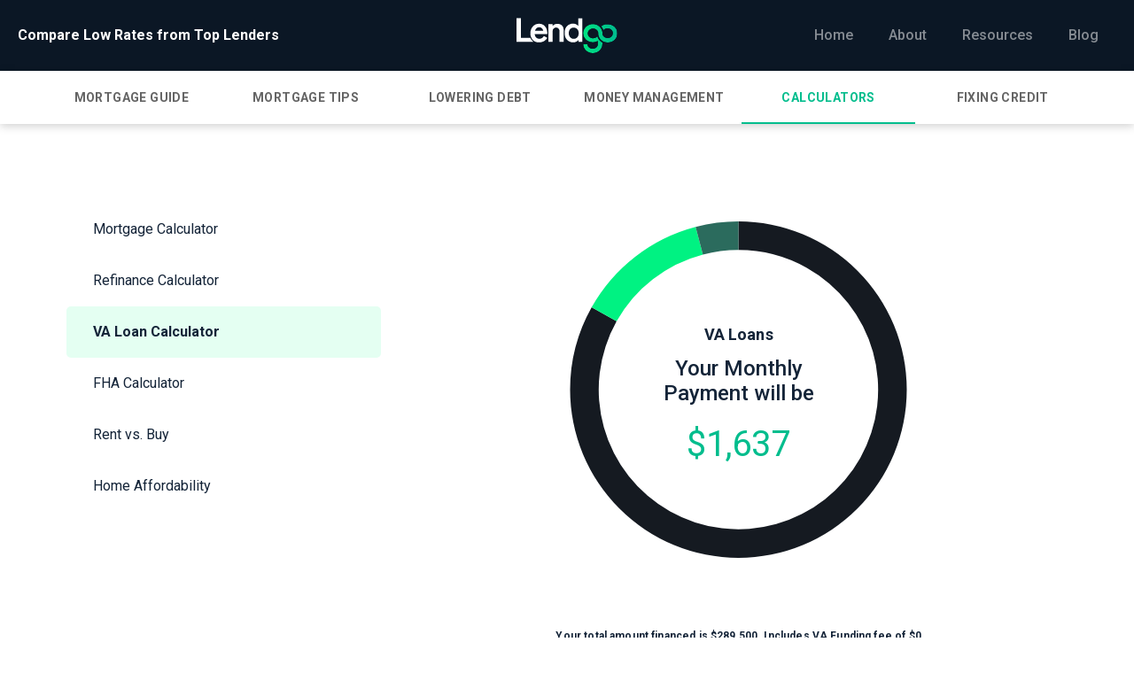

--- FILE ---
content_type: text/html; charset=utf-8
request_url: https://lendgo.com/calculators/va-loan-calculator
body_size: 18721
content:
<!DOCTYPE html><html><head><script>dataLayer = [{'visitId': "3821b1ee-8861-4ab6-969f-ec9e3f449566",'keyword': ""}];</script><script>(function(w,d,s,l,i){w[l]=w[l]||[];w[l].push({'gtm.start':new Date().getTime(),event:'gtm.js'});var f=d.getElementsByTagName(s)[0],j=d.createElement(s),dl=l!='dataLayer'?'&l='+l:'';j.async=true;j.src='https://www.googletagmanager.com/gtm.js?id='+i+dl;f.parentNode.insertBefore(j,f);})(window,document,'script','dataLayer','GTM-JHBC');</script><meta charset="utf-8"><title>VA Loan Calculator | VA Mortgage Calculator | Lendgo</title><meta name="description" content="Our VA loan calculator is a great starting point for when applying for a VA loan. Utilizing the VA loan calculator will provide an overview of how the va loan will affect your financial status and help you deal with your resources and all the profits you will be eligible for."><meta name="keywords" content="VA Loan Calculator, VA Home Loan Calculator, VA Mortgage Calculator"><meta name="viewport" content="initial-scale=1,user-scalable=no,maximum-scale=1,width=device-width"><link rel="shortcut icon" href="https://d28f52sf2qukww.cloudfront.net/favicon.ico" type="image/x-icon"><link rel="icon" type="image/png" sizes="32x32" href="https://d28f52sf2qukww.cloudfront.net/favicon-32x32.png"><link rel="icon" type="image/png" sizes="16x16" href="https://d28f52sf2qukww.cloudfront.net/favicon-16x16.png"><link rel="apple-touch-icon" href="https://d28f52sf2qukww.cloudfront.net/apple-touch-icon.png"><link rel="apple-touch-icon" sizes="57x57" href="https://d28f52sf2qukww.cloudfront.net/apple-touch-icon-57x57.png"><link rel="apple-touch-icon" sizes="72x72" href="https://d28f52sf2qukww.cloudfront.net/apple-touch-icon-72x72.png"><link rel="apple-touch-icon" sizes="76x76" href="https://d28f52sf2qukww.cloudfront.net/apple-touch-icon-76x76.png"><link rel="apple-touch-icon" sizes="114x114" href="https://d28f52sf2qukww.cloudfront.net/apple-touch-icon-114x114.png"><link rel="apple-touch-icon" sizes="120x120" href="https://d28f52sf2qukww.cloudfront.net/apple-touch-icon-120x120.png"><link rel="apple-touch-icon" sizes="144x144" href="https://d28f52sf2qukww.cloudfront.net/apple-touch-icon-144x144.png"><link rel="apple-touch-icon" sizes="152x152" href="https://d28f52sf2qukww.cloudfront.net/apple-touch-icon-152x152.png"><link rel="apple-touch-icon" sizes="180x180" href="https://d28f52sf2qukww.cloudfront.net/apple-touch-icon-180x180.png"><link rel="manifest" href="https://d28f52sf2qukww.cloudfront.net/manifest.json"><link rel="mask-icon" href="https://d28f52sf2qukww.cloudfront.net/safari-pinned-tab.svg" color="#1dd061"><meta name="theme-color" content="#ffffff"><meta property="og:site_name" content="Lendgo"><meta property="og:type" content="website"><meta property="og:url" content="https://lendgo.com/calculators/va-loan-calculator"><meta property="og:title" content="VA Loan Calculator | VA Mortgage Calculator | Lendgo"><meta property="og:description" content="Our VA loan calculator is a great starting point for when applying for a VA loan. Utilizing the VA loan calculator will provide an overview of how the va loan will affect your financial status and help you deal with your resources and all the profits you will be eligible for."><meta property="og:image" content="https://d28f52sf2qukww.cloudfront.net/opengraph-preview.jpg"><meta property="og:image:width" content="1040"><meta property="og:image:height" content="540"><meta name="twitter:card" content="summary_large_image"><script src="https://use.typekit.net/mgl1prx.js"></script><script>try{Typekit.load({ async: true });} catch(e){}</script><link data-chunk="main" rel="preload" as="script" href="https://d28f52sf2qukww.cloudfront.net/bundle/1099c2a86f2fdd4b640d.js">
<link data-chunk="containers-Resources" rel="preload" as="script" href="https://d28f52sf2qukww.cloudfront.net/bundle/0a44ce5b7bd104b29f8b.js">
<link data-chunk="containers-Resources" rel="preload" as="script" href="https://d28f52sf2qukww.cloudfront.net/bundle/ec5e64ff9a3829c7edea.js">
<link data-chunk="containers-Resources" rel="preload" as="script" href="https://d28f52sf2qukww.cloudfront.net/bundle/f9a86e984b57b9266ec4.js">
<link data-chunk="containers-Resources" rel="preload" as="script" href="https://d28f52sf2qukww.cloudfront.net/bundle/fa940272194c8b3d6587.js">
<link data-chunk="containers-Resources" rel="preload" as="script" href="https://d28f52sf2qukww.cloudfront.net/bundle/208272d2a8cc36a88351.js">
<link data-chunk="containers-Resources" rel="preload" as="script" href="https://d28f52sf2qukww.cloudfront.net/bundle/cd697221f3aad680a573.js">
<link data-parent-chunk="main" rel="preload" as="script" href="https://d28f52sf2qukww.cloudfront.net/bundle/0a44ce5b7bd104b29f8b.js">
<link data-parent-chunk="main" rel="preload" as="script" href="https://d28f52sf2qukww.cloudfront.net/bundle/ec5e64ff9a3829c7edea.js">
<link data-parent-chunk="main" rel="preload" as="script" href="https://d28f52sf2qukww.cloudfront.net/bundle/208272d2a8cc36a88351.js">
<link data-parent-chunk="main" rel="preload" as="script" href="https://d28f52sf2qukww.cloudfront.net/bundle/1889ec4a9a39b6e67eb2.js">
<style data-styled="true" data-styled-version="5.3.11">.ouHdI{width:100%;max-width:360px;margin:0 auto;}/*!sc*/
@media (min-width:600px){.ouHdI{max-width:744px;display:-webkit-box;display:-webkit-flex;display:-ms-flexbox;display:flex;}}/*!sc*/
.ouHdI .home_button2{width:100%;margin:10px auto 70px;border:1px solid rgba(0,0,0,0.1);border-radius:5px;background:linear-gradient(270deg,#00E0C1 0%,#00BD8D 100%);}/*!sc*/
.ouHdI .home_button2 .MuiButton-root{margin-top:10px;height:60px;border:1px solid rgba(0,0,0,0.1);border-radius:5px;background:linear-gradient(270deg,#00E0C1 0%,#00BD8D 100%);}/*!sc*/
.ouHdI .home_button2 .MuiButton-label{color:#fff;}/*!sc*/
@media (min-width:600px){.ouHdI .home_button2{width:45%;-webkit-flex-direction:row;-ms-flex-direction:row;flex-direction:row;margin:0px auto 70px;}.ouHdI .home_button2 .MuiButton-root{margin-top:0;height:58px;width:300px;white-space:nowrap;border:1px solid rgba(0,0,0,0.1);border-radius:5px;background:linear-gradient(270deg,#00E0C1 0%,#00BD8D 100%);margin-left:30px;}}/*!sc*/
data-styled.g4[id="MobileLoanType__TopContainer-sc-bs8g5a-0"]{content:"ouHdI,"}/*!sc*/
.iFgzvy{width:100%;position:relative;}/*!sc*/
@media (min-width:600px){.iFgzvy{width:50%;}}/*!sc*/
.iFgzvy .menuBtn{width:100%;height:50px;border:1px solid #D8D8D8;border-radius:4px;background-color:#FFFF;color:#2A2A2A;font-weight:bold;font-size:18px;line-height:24px;-webkit-letter-spacing:0.17px;-moz-letter-spacing:0.17px;-ms-letter-spacing:0.17px;letter-spacing:0.17px;padding:13px 20px;text-transform:none;-webkit-box-pack:start;-webkit-justify-content:flex-start;-ms-flex-pack:start;justify-content:flex-start;box-shadow:none;white-space:nowrap;}/*!sc*/
.iFgzvy .menuBtn:focus{outline:none;}/*!sc*/
.iFgzvy .menuBtn:hover{background-color:#FFFF;}/*!sc*/
@media (min-width:600px){.iFgzvy .menuBtn{height:52px;}}/*!sc*/
@media (min-width:960px){.iFgzvy .menuBtn{padding:18px 20px;margin-top:0;margin-bottom:90px;font-size:18px;line-height:16px;}}/*!sc*/
@media all and (-ms-high-contrast:none),(-ms-high-contrast:active){.iFgzvy .menuBtn{background-color:white;}}/*!sc*/
.iFgzvy .menuBtn:before{position:absolute;content:'';top:0;right:50px;height:49px;bottom:0;border-left:1px solid #D8D8D8;pointer-events:none;}/*!sc*/
@media (min-width:600px){.iFgzvy .menuBtn:before{right:50px;height:51px;}}/*!sc*/
.iFgzvy .menuBtn:after{top:25px;right:21px;position:absolute;content:'';border-left:5px solid transparent;border-right:5px solid transparent;border-top:5px solid rgba(0,0,0,0.54);pointer-events:none;}/*!sc*/
@media (min-width:960px){.iFgzvy .menuBtn:after{top:24px;right:20px;border-left:6px solid transparent;border-right:6px solid transparent;border-top:6px solid rgba(0,0,0,0.54);}}/*!sc*/
.iFgzvy .menuBtn img{width:30px !important;height:30px !important;margin:0 10px;}/*!sc*/
@media (min-width:350px){.iFgzvy .menuBtn img{margin:0 20px;}}/*!sc*/
@media (min-width:600px){.iFgzvy .menuBtn img{margin:0 10px;}}/*!sc*/
data-styled.g5[id="MobileLoanType__MenuContainer-sc-bs8g5a-1"]{content:"iFgzvy,"}/*!sc*/
.hKPwwt{position:absolute;top:0;left:0;background:#FFF;z-index:1;width:100%;border-radius:3px;box-shadow:0px 5px 5px -3px rgb(0 0 0 / 20%),0px 8px 10px 1px rgb(0 0 0 / 14%),0px 3px 14px 2px rgb(0 0 0 / 12%);display:none;}/*!sc*/
.hKPwwt.open{display:block;}/*!sc*/
data-styled.g6[id="MobileLoanType__Menu-sc-bs8g5a-2"]{content:"hKPwwt,"}/*!sc*/
.dcXkxO{background-color:#fff;}/*!sc*/
data-styled.g7[id="FreeSafeCredit__FSCWrapper-sc-1pmj18b-0"]{content:"dcXkxO,"}/*!sc*/
.joSPJc{margin:0 auto;padding:0 20px 40px 20px;max-width:1180px;text-align:center;}/*!sc*/
.joSPJc .equal-house-norton{height:30px;margin-top:10px;}/*!sc*/
@media (min-width:600px){.joSPJc{padding:0 20px 90px 20px;}.joSPJc .equal-house-norton{margin-top:60px;}}/*!sc*/
.joSPJc .container{max-width:1200px;padding:0 15px;margin:0 auto;}/*!sc*/
data-styled.g8[id="FreeSafeCredit__FSCContainer-sc-1pmj18b-1"]{content:"joSPJc,"}/*!sc*/
.kcaBlR{background-color:#fff;display:-webkit-box;display:-webkit-flex;display:-ms-flexbox;display:flex;-webkit-flex-direction:column;-ms-flex-direction:column;flex-direction:column;-webkit-align-items:center;-webkit-box-align:center;-ms-flex-align:center;align-items:center;text-align:center;padding:50px 0px;border-top:none;border-bottom:none;}/*!sc*/
.kcaBlR img{height:45px;width:auto;}/*!sc*/
.kcaBlR h3{margin-top:22px;margin-bottom:10px;font-size:16px;font-weight:bold;-webkit-letter-spacing:0;-moz-letter-spacing:0;-ms-letter-spacing:0;letter-spacing:0;line-height:19px;}/*!sc*/
.kcaBlR p{opacity:0.7;color:#142438;font-size:16px;-webkit-letter-spacing:0;-moz-letter-spacing:0;-ms-letter-spacing:0;letter-spacing:0;line-height:24px;}/*!sc*/
@media all and (-ms-high-contrast:none),(-ms-high-contrast:active){.kcaBlR p{max-width:250px;}}/*!sc*/
@media (min-width:600px){.kcaBlR{padding:0 10px;border-top:none;border-bottom:none;border-left:none;border-right:none;}}/*!sc*/
@media (min-width:960px){.kcaBlR{padding:0 50px;}}/*!sc*/
.jhhypl{background-color:#fff;display:-webkit-box;display:-webkit-flex;display:-ms-flexbox;display:flex;-webkit-flex-direction:column;-ms-flex-direction:column;flex-direction:column;-webkit-align-items:center;-webkit-box-align:center;-ms-flex-align:center;align-items:center;text-align:center;padding:50px 0px;border-top:1px solid #00BD8D;border-bottom:1px solid #00BD8D;}/*!sc*/
.jhhypl img{height:45px;width:auto;}/*!sc*/
.jhhypl h3{margin-top:22px;margin-bottom:10px;font-size:16px;font-weight:bold;-webkit-letter-spacing:0;-moz-letter-spacing:0;-ms-letter-spacing:0;letter-spacing:0;line-height:19px;}/*!sc*/
.jhhypl p{opacity:0.7;color:#142438;font-size:16px;-webkit-letter-spacing:0;-moz-letter-spacing:0;-ms-letter-spacing:0;letter-spacing:0;line-height:24px;}/*!sc*/
@media all and (-ms-high-contrast:none),(-ms-high-contrast:active){.jhhypl p{max-width:250px;}}/*!sc*/
@media (min-width:600px){.jhhypl{padding:0 10px;border-top:none;border-bottom:none;border-left:1px solid #00BD8D;border-right:1px solid #00BD8D;}}/*!sc*/
@media (min-width:960px){.jhhypl{padding:0 50px;}}/*!sc*/
data-styled.g9[id="FreeSafeCredit__PunchContainer-sc-1pmj18b-2"]{content:"kcaBlR,jhhypl,"}/*!sc*/
.hXGaGn{padding-top:30px;display:-webkit-box;display:-webkit-flex;display:-ms-flexbox;display:flex;width:100%;}/*!sc*/
.hXGaGn input{border:none;padding:16px 10px;border-radius:5px 0 0 5px;background-color:#142438;color:rgba(255,255,255,0.5);font-size:14px;width:70%;}/*!sc*/
.hXGaGn button{border-radius:0 5px 5px 0;color:#142438;background-color:#FFFFFF;border:none;font-size:12px;font-weight:500;width:30%;cursor:pointer;}/*!sc*/
.hXGaGn input,.hXGaGn button{height:50px;}/*!sc*/
.hXGaGn input:focus,.hXGaGn button:focus{outline:none;}/*!sc*/
@media (min-width:960px){.hXGaGn{padding-top:40px;}.hXGaGn input{padding:15px 20px;font-size:18px;}.hXGaGn button{font-size:18px;}}/*!sc*/
data-styled.g10[id="Subscribe__Input-sc-180psp3-0"]{content:"hXGaGn,"}/*!sc*/
.RjMHA{-webkit-flex-shrink:0;-ms-flex-negative:0;flex-shrink:0;}/*!sc*/
data-styled.g12[id="Basal__FooterWrap-sc-1ofweld-0"]{content:"RjMHA,"}/*!sc*/
.fRHiuV{padding:20px 0;text-align:center;display:-webkit-box;display:-webkit-flex;display:-ms-flexbox;display:flex;-webkit-flex-direction:column;-ms-flex-direction:column;flex-direction:column;-webkit-align-items:center;-webkit-box-align:center;-ms-flex-align:center;align-items:center;}/*!sc*/
@media (min-width:646px){.fRHiuV{display:block;}.fRHiuV span,.fRHiuV a{margin-bottom:0;}}/*!sc*/
.fRHiuV div{display:-webkit-box;display:-webkit-flex;display:-ms-flexbox;display:flex;-webkit-box-pack:center;-webkit-justify-content:center;-ms-flex-pack:center;justify-content:center;max-width:80vw;margin:0 auto;-webkit-flex-wrap:wrap;-ms-flex-wrap:wrap;flex-wrap:wrap;-webkit-flex-direction:row;-ms-flex-direction:row;flex-direction:row;}/*!sc*/
.fRHiuV span,.fRHiuV a{padding:0 5px;font-size:11px;line-height:14px;margin-bottom:5px;line-height:1.5em;color:rgba(255,255,255,0.5);-webkit-text-decoration:none;text-decoration:none;white-space:nowrap;}/*!sc*/
data-styled.g13[id="Basal__Wrapper-sc-1ofweld-1"]{content:"fRHiuV,"}/*!sc*/
.jkeBmL{display:-webkit-box;display:-webkit-flex;display:-ms-flexbox;display:flex;-webkit-flex-direction:row;-ms-flex-direction:row;flex-direction:row;font-size:11px;line-height:14px;margin-bottom:5px;line-height:1.5em;color:rgba(255,255,255,0.5);-webkit-text-decoration:none;text-decoration:none;white-space:nowrap;}/*!sc*/
.jkeBmL span,.jkeBmL a{padding:0;}/*!sc*/
data-styled.g14[id="Basal__License-sc-1ofweld-2"]{content:"jkeBmL,"}/*!sc*/
.cnRKIu{width:100%;display:-webkit-box;display:-webkit-flex;display:-ms-flexbox;display:flex;-webkit-flex-direction:column;-ms-flex-direction:column;flex-direction:column;-webkit-flex-shrink:0;-ms-flex-negative:0;flex-shrink:0;}/*!sc*/
data-styled.g15[id="Footer__FooterContent-sc-1l1zvgo-0"]{content:"cnRKIu,"}/*!sc*/
.lpmytn{position:relative;background-image:url(https://d28f52sf2qukww.cloudfront.net/img/backgrounds/CTA-BG.jpg);padding:50px 10px 30px 10px;}/*!sc*/
@media (min-width:600px){.lpmytn{padding:60px 25px 120px 25px;}}/*!sc*/
data-styled.g16[id="Footer__CallToActionWrapper-sc-1l1zvgo-1"]{content:"lpmytn,"}/*!sc*/
.iKEVdP{position:absolute;background:linear-gradient(rgba(255,255,255,0),rgba(255,255,255,1));bottom:0;left:0;right:0;height:20px;}/*!sc*/
@media (min-width:600px){.iKEVdP{height:60px;}}/*!sc*/
.iKEVdP .container{max-width:1200px;padding:0 15px;margin:0 auto;}/*!sc*/
data-styled.g17[id="Footer__WhiteFade-sc-1l1zvgo-2"]{content:"iKEVdP,"}/*!sc*/
.jZzrym{color:#142438;text-align:center;display:-webkit-box;display:-webkit-flex;display:-ms-flexbox;display:flex;-webkit-flex-direction:column;-ms-flex-direction:column;flex-direction:column;max-width:555px;margin:0 auto;}/*!sc*/
.jZzrym h2{font-family:Georgia;font-weight:normal;font-size:32px;-webkit-letter-spacing:0;-moz-letter-spacing:0;-ms-letter-spacing:0;letter-spacing:0;line-height:32px;}/*!sc*/
@media (min-width:600px){.jZzrym h2{font-size:52px;-webkit-letter-spacing:0;-moz-letter-spacing:0;-ms-letter-spacing:0;letter-spacing:0;line-height:52px;}}/*!sc*/
.jZzrym p{font-size:14px;-webkit-letter-spacing:0;-moz-letter-spacing:0;-ms-letter-spacing:0;letter-spacing:0;line-height:20px;opacity:0.7;margin-top:10px;margin-bottom:40px;}/*!sc*/
@media (min-width:600px){.jZzrym p{font-size:18px;-webkit-letter-spacing:0;-moz-letter-spacing:0;-ms-letter-spacing:0;letter-spacing:0;line-height:28px;}}/*!sc*/
data-styled.g18[id="Footer__CallToActionContainer-sc-1l1zvgo-3"]{content:"jZzrym,"}/*!sc*/
.faOiUp{width:100%;background-color:#0B1725;}/*!sc*/
data-styled.g19[id="Footer__FooterWrapper-sc-1l1zvgo-4"]{content:"faOiUp,"}/*!sc*/
.fuHybK{max-width:1180px;padding:40px 20px;margin:0 auto;}/*!sc*/
@media (min-width:960px){.fuHybK{padding:100px 25px;}}/*!sc*/
data-styled.g20[id="Footer__FooterContainer-sc-1l1zvgo-5"]{content:"fuHybK,"}/*!sc*/
.igrNSW h2{color:#FFFFFF;font-size:18px;font-weight:normal;-webkit-letter-spacing:0;-moz-letter-spacing:0;-ms-letter-spacing:0;letter-spacing:0;line-height:1em;margin-bottom:10px;}/*!sc*/
.igrNSW p{opacity:0.5;color:#FFFFFF;font-size:14px;-webkit-letter-spacing:0;-moz-letter-spacing:0;-ms-letter-spacing:0;letter-spacing:0;line-height:22px;}/*!sc*/
@media (min-width:960px){.igrNSW h2{font-size:30px;margin-bottom:15px;}.igrNSW p{font-size:16px;line-height:28px;}}/*!sc*/
data-styled.g21[id="Footer__FooterSummary-sc-1l1zvgo-6"]{content:"igrNSW,"}/*!sc*/
.cjWafL{display:-webkit-box;display:-webkit-flex;display:-ms-flexbox;display:flex;-webkit-flex-direction:column;-ms-flex-direction:column;flex-direction:column;}/*!sc*/
.cjWafL h2{color:#FFFFFF;font-size:12px;font-weight:bold;-webkit-letter-spacing:0;-moz-letter-spacing:0;-ms-letter-spacing:0;letter-spacing:0;line-height:14px;margin-bottom:15px;}/*!sc*/
@media (min-width:960px){.cjWafL h2{font-size:16px;line-height:19px;}}/*!sc*/
data-styled.g22[id="Footer__FooterLinksContainer-sc-1l1zvgo-7"]{content:"cjWafL,"}/*!sc*/
.eBCUHD{color:rgba(255,255,255,0.5);list-style:none;padding:0;display:-webkit-box;display:-webkit-flex;display:-ms-flexbox;display:flex;-webkit-flex-direction:column;-ms-flex-direction:column;flex-direction:column;}/*!sc*/
.eBCUHD li{padding:7.5px 0;}/*!sc*/
.eBCUHD a{font-size:12px;-webkit-letter-spacing:0;-moz-letter-spacing:0;-ms-letter-spacing:0;letter-spacing:0;line-height:12px;color:rgba(255,255,255,0.5);-webkit-text-decoration:none;text-decoration:none;}/*!sc*/
.eBCUHD a:hover{color:#fff;-webkit-transform:translateY(-10px);-ms-transform:translateY(-10px);transform:translateY(-10px);-webkit-transition:color 0.2s ease;transition:color 0.2s ease;}/*!sc*/
data-styled.g23[id="Footer__FooterLinks-sc-1l1zvgo-8"]{content:"eBCUHD,"}/*!sc*/
.gwVUuq{display:none;-webkit-box-pack:end;-webkit-justify-content:flex-end;-ms-flex-pack:end;justify-content:flex-end;height:100%;-webkit-align-items:center;-webkit-box-align:center;-ms-flex-align:center;align-items:center;}/*!sc*/
@media (min-width:960px){.gwVUuq{display:-webkit-box;display:-webkit-flex;display:-ms-flexbox;display:flex;}}/*!sc*/
.gwVUuq a{position:relative;font-size:16px;font-weight:500;-webkit-letter-spacing:0;-moz-letter-spacing:0;-ms-letter-spacing:0;letter-spacing:0;padding:0 20px;-webkit-text-decoration:none;text-decoration:none;color:rgba(255,255,255,0.5);-webkit-transition:color 300ms ease-in-out;transition:color 300ms ease-in-out;line-height:60px;}/*!sc*/
.gwVUuq a.active{color:#FFF;}/*!sc*/
.gwVUuq a:hover{color:#fff;-webkit-transition:color 0.2s ease;transition:color 0.2s ease;}/*!sc*/
@media (min-width:600px){}/*!sc*/
@media (min-width:960px){.gwVUuq a{line-height:80px;}}/*!sc*/
data-styled.g39[id="DesktopNav__Nav-sc-1ibecra-0"]{content:"gwVUuq,"}/*!sc*/
.eNvvYV{display:-webkit-box;display:-webkit-flex;display:-ms-flexbox;display:flex;-webkit-box-pack:end;-webkit-justify-content:flex-end;-ms-flex-pack:end;justify-content:flex-end;-webkit-align-items:center;-webkit-box-align:center;-ms-flex-align:center;align-items:center;height:100%;margin-right:15px;}/*!sc*/
@media (min-width:960px){.eNvvYV{display:none;}}/*!sc*/
data-styled.g41[id="MobileNav__Nav-sc-1kpr3g9-0"]{content:"eNvvYV,"}/*!sc*/
.gGFFzk{cursor:pointer;width:30px;height:30px;display:-webkit-box;display:-webkit-flex;display:-ms-flexbox;display:flex;-webkit-align-items:center;-webkit-box-align:center;-ms-flex-align:center;align-items:center;-webkit-box-pack:center;-webkit-justify-content:center;-ms-flex-pack:center;justify-content:center;-webkit-transition:background-color 300ms ease-in-out;transition:background-color 300ms ease-in-out;-webkit-tap-highlight-color:transparent;font-size:12px;font-weight:bold;-webkit-letter-spacing:0;-moz-letter-spacing:0;-ms-letter-spacing:0;letter-spacing:0;line-height:16px;}/*!sc*/
.gGFFzk h3{margin-left:2px;}/*!sc*/
data-styled.g42[id="MobileNav__MenuIconContainer-sc-1kpr3g9-1"]{content:"gGFFzk,"}/*!sc*/
.pLJup{background-color:#0B1725;font-size:12px;font-weight:bold;-webkit-letter-spacing:0;-moz-letter-spacing:0;-ms-letter-spacing:0;letter-spacing:0;height:60px;padding:20px;color:white;display:-webkit-box;display:-webkit-flex;display:-ms-flexbox;display:flex;-webkit-align-items:center;-webkit-box-align:center;-ms-flex-align:center;align-items:center;-webkit-box-pack:justify;-webkit-justify-content:space-between;-ms-flex-pack:justify;justify-content:space-between;width:100%;}/*!sc*/
@media (min-width:960px){.pLJup{height:80px;font-size:16px;}}/*!sc*/
data-styled.g45[id="Header-sc-eigs8b-0"]{content:"pLJup,"}/*!sc*/
.boKxHo{text-align:center;height:100%;}/*!sc*/
@media (min-width:600px){.boKxHo{width:40%;}}/*!sc*/
.boKxHo img{height:30px;}/*!sc*/
@media (min-width:960px){.boKxHo img{height:100%;}}/*!sc*/
data-styled.g46[id="Header__Logo-sc-eigs8b-1"]{content:"boKxHo,"}/*!sc*/
.hSSZff{display:none;white-space:nowrap;width:30%;}/*!sc*/
@media (min-width:600px){.hSSZff{display:block;}}/*!sc*/
data-styled.g47[id="Header__FreeQuotes-sc-eigs8b-2"]{content:"hSSZff,"}/*!sc*/
.gpaXsW{width:30%;}/*!sc*/
data-styled.g48[id="Header__Nav-sc-eigs8b-3"]{content:"gpaXsW,"}/*!sc*/
.bIuzkL{width:100%;display:-webkit-box;display:-webkit-flex;display:-ms-flexbox;display:flex;-webkit-box-pack:center;-webkit-justify-content:center;-ms-flex-pack:center;justify-content:center;background-color:#fff;box-shadow:0 2px 10px 0 rgba(0,0,0,0.2);}/*!sc*/
.bIuzkL .MuiTab-root{min-height:60px;}/*!sc*/
.bIuzkL .MuiTab-wrapper{font-weight:bold;white-space:nowrap;}/*!sc*/
.bIuzkL .MuiTabs-indicator{padding:0px;}/*!sc*/
.bIuzkL .MuiTab-textColorInherit.Mui-selected{color:#00BD8D;}/*!sc*/
data-styled.g83[id="Nav-sc-1w1fcsf-0"]{content:"bIuzkL,"}/*!sc*/
.eLQoCy{width:100%;max-width:1180px;}/*!sc*/
.eLQoCy .hide{display:none;}/*!sc*/
data-styled.g84[id="Nav__Container-sc-1w1fcsf-1"]{content:"eLQoCy,"}/*!sc*/
.fDcYGr{width:100%;display:-webkit-box;display:-webkit-flex;display:-ms-flexbox;display:flex;-webkit-flex-direction:column;-ms-flex-direction:column;flex-direction:column;}/*!sc*/
data-styled.g103[id="Sidebar__DesktopTabsWrapper-sc-1bgzcdn-0"]{content:"fDcYGr,"}/*!sc*/
.VupjG{position:relative;padding:18px 10px 18px 30px;-webkit-text-decoration:none;text-decoration:none;font-size:16px;-webkit-letter-spacing:0;-moz-letter-spacing:0;-ms-letter-spacing:0;letter-spacing:0;min-height:58px;font-weight:400;color:#142438;}/*!sc*/
.VupjG .tab-text{color:#142438;position:relative;z-index:1;}/*!sc*/
.VupjG .bold-text{font-weight:600;}/*!sc*/
data-styled.g104[id="Sidebar__DesktopTab-sc-1bgzcdn-1"]{content:"VupjG,"}/*!sc*/
.loqupg{position:absolute;z-index:0;top:0;left:0;right:0;bottom:0;border-radius:5px;background-color:#E4FFF2;}/*!sc*/
data-styled.g105[id="Sidebar__TabOverlay-sc-1bgzcdn-2"]{content:"loqupg,"}/*!sc*/
.cURMMh{display:-webkit-box;display:-webkit-flex;display:-ms-flexbox;display:flex;-webkit-flex-direction:column;-ms-flex-direction:column;flex-direction:column;-webkit-user-select:none;-moz-user-select:none;-ms-user-select:none;user-select:none;margin-bottom:20px;}/*!sc*/
data-styled.g106[id="Sidebar__MobileNav-sc-1bgzcdn-3"]{content:"cURMMh,"}/*!sc*/
.hQSRJW{display:-webkit-box;display:-webkit-flex;display:-ms-flexbox;display:flex;-webkit-box-pack:justify;-webkit-justify-content:space-between;-ms-flex-pack:justify;justify-content:space-between;color:#142438;-webkit-text-decoration:none;text-decoration:none;font-size:16px;-webkit-letter-spacing:0;-moz-letter-spacing:0;-ms-letter-spacing:0;letter-spacing:0;min-height:58px;position:relative;padding:18px 10px 18px 30px;}/*!sc*/
.hQSRJW svg{color:rgba(0,0,0,0.54);}/*!sc*/
.hQSRJW .tab-text{color:#142438;}/*!sc*/
data-styled.g107[id="Sidebar__MobileNavLink-sc-1bgzcdn-4"]{content:"hQSRJW,"}/*!sc*/
.coRdWj{display:-webkit-box;display:-webkit-flex;display:-ms-flexbox;display:flex;-webkit-flex-direction:column;-ms-flex-direction:column;flex-direction:column;}/*!sc*/
.coRdWj label{color:#9B9B9B;font-size:14px;-webkit-letter-spacing:0;-moz-letter-spacing:0;-ms-letter-spacing:0;letter-spacing:0;line-height:16px;margin-bottom:5px;display:-webkit-box;display:-webkit-flex;display:-ms-flexbox;display:flex;-webkit-align-items:center;-webkit-box-align:center;-ms-flex-align:center;align-items:center;}/*!sc*/
.coRdWj label span{cursor:pointer;padding:2px;-webkit-flex-shrink:0;-ms-flex-negative:0;flex-shrink:0;display:-webkit-box;display:-webkit-flex;display:-ms-flexbox;display:flex;-webkit-align-items:center;-webkit-box-align:center;-ms-flex-align:center;align-items:center;-webkit-box-pack:center;-webkit-justify-content:center;-ms-flex-pack:center;justify-content:center;width:15px;height:15px;font-size:11px;font-weight:bold;margin-left:10px;border-radius:50%;border:1px solid #9b9b9b;}/*!sc*/
data-styled.g109[id="LabelText__LTWrapper-sc-10395g4-0"]{content:"coRdWj,"}/*!sc*/
.Dlkiu{border:1px solid #D8D8D8;background-color:#FFFFFF;display:-webkit-box;display:-webkit-flex;display:-ms-flexbox;display:flex;position:relative;font-family:'Roboto',helvetica,arial,sans-serif;}/*!sc*/
.Dlkiu input{background-color:#fff;padding:15px 20px;border:none;font-size:18px;-webkit-letter-spacing:0;-moz-letter-spacing:0;-ms-letter-spacing:0;letter-spacing:0;width:100%;line-height:21px;color:#3B3B3B;font-family:'Roboto',helvetica,arial,sans-serif;font-weight:normal;}/*!sc*/
.Dlkiu input:focus{outline:none;}/*!sc*/
.Dlkiu select{-moz-appearance:none;}/*!sc*/
.Dlkiu .MuiSelect-select.MuiSelect-select{padding:17px 20px;}/*!sc*/
.Dlkiu .MuiSelect-select:focus{background-color:#fff;}/*!sc*/
.Dlkiu .MuiSelect-icon{font-size:30px;}/*!sc*/
data-styled.g110[id="LabelText__InputContainer-sc-10395g4-1"]{content:"Dlkiu,"}/*!sc*/
.glXIdA{-webkit-flex-shrink:0;-ms-flex-negative:0;flex-shrink:0;width:32px;height:53px;display:-webkit-box;display:-webkit-flex;display:-ms-flexbox;display:flex;-webkit-align-items:center;-webkit-box-align:center;-ms-flex-align:center;align-items:center;-webkit-box-pack:center;-webkit-justify-content:center;-ms-flex-pack:center;justify-content:center;border-right:1px solid #d8d8d8;border-left:none;}/*!sc*/
.vfEIo{-webkit-flex-shrink:0;-ms-flex-negative:0;flex-shrink:0;width:32px;height:53px;display:-webkit-box;display:-webkit-flex;display:-ms-flexbox;display:flex;-webkit-align-items:center;-webkit-box-align:center;-ms-flex-align:center;align-items:center;-webkit-box-pack:center;-webkit-justify-content:center;-ms-flex-pack:center;justify-content:center;border-right:none;border-left:1px solid #d8d8d8;}/*!sc*/
data-styled.g111[id="LabelText__TypeContainer-sc-10395g4-2"]{content:"glXIdA,vfEIo,"}/*!sc*/
.eRkZVz{width:100%;}/*!sc*/
.eRkZVz .doughnut-text{text-align:center;position:absolute;}/*!sc*/
.eRkZVz .doughnut-text h1{margin:0 auto 12px;font-size:16px;font-family:'Roboto',helvetica,arial,sans-serif;}/*!sc*/
@media (min-width:960px){.eRkZVz .doughnut-text h1{font-size:18px;margin-top:20px;}}/*!sc*/
.eRkZVz .doughnut-text .top-text{font-size:20px;color:#142438;line-height:23px;margin:0 auto 5px;max-width:190px;font-weight:500;margin-bottom:20px;padding:0 5px;font-family:'Roboto',helvetica,arial,sans-serif;}/*!sc*/
@media (min-width:960px){.eRkZVz .doughnut-text .top-text{max-width:250px;font-size:24px;line-height:28px;margin-bottom:20px;}}/*!sc*/
.eRkZVz .doughnut-text h3{font-size:30px;color:#00BD8D;font-weight:normal;margin-top:0;word-wrap:break-word;font-family:'Roboto',helvetica,arial,sans-serif;margin-bottom:10px;}/*!sc*/
@media (min-width:960px){.eRkZVz .doughnut-text h3{font-size:40px;}}/*!sc*/
.eRkZVz .doughnut-text h5{color:darken(#d8d8d8,10%);margin-bottom:5px;}/*!sc*/
@media (min-width:960px){.eRkZVz .doughnut-text h5{color:darken(#d8d8d8,10%);text-align:center;margin-top:20px;}}/*!sc*/
.eRkZVz .doughnut-text h4{margin:0;}/*!sc*/
@media (min-width:960px){.eRkZVz .doughnut-text h4{font-size:24px;text-align:center;margin:0;}}/*!sc*/
data-styled.g124[id="DoughnutGraph__DoughnutContainer-sc-1jtp1zp-0"]{content:"eRkZVz,"}/*!sc*/
.gJnDCP{height:354px;position:relative;display:-webkit-box;display:-webkit-flex;display:-ms-flexbox;display:flex;-webkit-box-pack:center;-webkit-justify-content:center;-ms-flex-pack:center;justify-content:center;-webkit-align-items:center;-webkit-box-align:center;-ms-flex-align:center;align-items:center;margin-bottom:20px;}/*!sc*/
@media (min-width:960px){.gJnDCP{height:420px;margin-bottom:40px;}}/*!sc*/
data-styled.g125[id="DoughnutGraph__Graph-sc-1jtp1zp-1"]{content:"gJnDCP,"}/*!sc*/
.jaOlOh{background:#fff;padding-top:20px;}/*!sc*/
.jaOlOh h6{text-align:center;}/*!sc*/
@media (min-width:600px){.jaOlOh h6{font-size:12px;}}/*!sc*/
data-styled.g126[id="DoughnutGraph__Legend-sc-1jtp1zp-2"]{content:"jaOlOh,"}/*!sc*/
.kHEqSS{border:solid thin #d3d3d3;max-width:300px;margin:0 auto 60px;}/*!sc*/
.kHEqSS .tooltip{cursor:pointer;padding:2px;-webkit-flex-shrink:0;-ms-flex-negative:0;flex-shrink:0;display:-webkit-box;display:-webkit-flex;display:-ms-flexbox;display:flex;-webkit-align-items:center;-webkit-box-align:center;-ms-flex-align:center;align-items:center;-webkit-box-pack:center;-webkit-justify-content:center;-ms-flex-pack:center;justify-content:center;width:15px;height:15px;font-size:11px;font-weight:bold;margin-left:10px;border-radius:50%;border:1px solid #9b9b9b;}/*!sc*/
@media (min-width:768px){.kHEqSS{margin:0 auto 40px;}}/*!sc*/
@media (min-width:992px){.kHEqSS{max-width:470px;}}/*!sc*/
data-styled.g127[id="DoughnutGraph__TopLegend-sc-1jtp1zp-3"]{content:"kHEqSS,"}/*!sc*/
.hdrAta{padding:7px 10px;background-color:#F5F6FB;}/*!sc*/
.gWcCkv{padding:7px 10px;background-color:#fff;}/*!sc*/
data-styled.g128[id="DoughnutGraph__Box-sc-1jtp1zp-4"]{content:"hdrAta,gWcCkv,"}/*!sc*/
.iGwtuy{max-width:400px;margin:0 auto;display:-webkit-box;display:-webkit-flex;display:-ms-flexbox;display:flex;}/*!sc*/
data-styled.g129[id="DoughnutGraph__InnerBox-sc-1jtp1zp-5"]{content:"iGwtuy,"}/*!sc*/
.cqbkVZ{border-radius:50%;-webkit-box-flex:13px;-webkit-flex-grow:13px;-ms-flex-positive:13px;flex-grow:13px;height:13px;width:13px;margin-right:10px;margin-top:1px;}/*!sc*/
.cqbkVZ.pi{background-color:#151A21;}/*!sc*/
.cqbkVZ.pt{background-color:#00F282;}/*!sc*/
.cqbkVZ.hi{background-color:#2B6B5D;}/*!sc*/
.cqbkVZ.hoa{background-color:#8B8F76;}/*!sc*/
.cqbkVZ.pmi{background-color:#DADEC5;}/*!sc*/
@media (min-width:960px){.cqbkVZ{height:15px;width:15px;}}/*!sc*/
data-styled.g130[id="DoughnutGraph__Color-sc-1jtp1zp-6"]{content:"cqbkVZ,"}/*!sc*/
.cLqjou{width:100%;display:-webkit-box;display:-webkit-flex;display:-ms-flexbox;display:flex;-webkit-box-pack:justify;-webkit-justify-content:space-between;-ms-flex-pack:justify;justify-content:space-between;}/*!sc*/
@media (min-width:600px){.cLqjou{font-size:16px;}}/*!sc*/
data-styled.g131[id="DoughnutGraph__InnerBoxText-sc-1jtp1zp-7"]{content:"cLqjou,"}/*!sc*/
.dXttE{padding:40px 0;padding-bottom:100px;}/*!sc*/
.dXttE h2{margin-top:25px;color:#142438;font-family:Georgia;font-size:28px;line-height:32px;font-weight:300;margin-bottom:20px;}/*!sc*/
@media (min-width:960px){.dXttE h2{margin-top:36px;color:#142438;font-family:Georgia;font-size:32px;line-height:32px;font-weight:300;margin-bottom:20px;}}/*!sc*/
.dXttE p{color:#142438;font-family:Roboto;font-size:14px;line-height:24px;margin-bottom:30px;}/*!sc*/
@media (min-width:960px){.dXttE p{color:#142438;font-family:Roboto;font-size:18px;line-height:28px;}}/*!sc*/
.dXttE .nobullets{list-style-type:none;padding-left:0;}/*!sc*/
.dXttE .nobullets li{padding-left:0;}/*!sc*/
data-styled.g136[id="VA__CalculatorTips-sc-16dwu6d-0"]{content:"dXttE,"}/*!sc*/
.dUowzs{width:100%;height:100%;display:-webkit-box;display:-webkit-flex;display:-ms-flexbox;display:flex;-webkit-flex-direction:column;-ms-flex-direction:column;flex-direction:column;-webkit-align-items:center;-webkit-box-align:center;-ms-flex-align:center;align-items:center;}/*!sc*/
data-styled.g145[id="Resources-sc-ffhc1z-0"]{content:"dUowzs,"}/*!sc*/
.gJodgP{width:100%;padding:20px 15px;color:#142438;}/*!sc*/
@media (min-width:960px){.gJodgP{max-width:1180px;padding:90px 25px 80px 25px;}}/*!sc*/
.gJodgP h2{font-family:Georgia;font-weight:normal;font-size:28px;-webkit-letter-spacing:0;-moz-letter-spacing:0;-ms-letter-spacing:0;letter-spacing:0;line-height:1.2em;margin-top:50px;margin-bottom:30px;}/*!sc*/
.gJodgP h2:first-of-type{margin-top:0;}/*!sc*/
@media (min-width:960px){.gJodgP h2{font-size:34px;margin-top:80px;}}/*!sc*/
@media{.gJodgP h2{font-size:46px;margin-top:80px;}}/*!sc*/
.gJodgP h3{font-family:Georgia;font-weight:normal;font-size:24px;-webkit-letter-spacing:0;-moz-letter-spacing:0;-ms-letter-spacing:0;letter-spacing:0;line-height:1.2em;margin-top:50px;margin-bottom:30px;}/*!sc*/
.gJodgP h3:first-of-type{margin-top:0;}/*!sc*/
@media (min-width:960px){.gJodgP h3{font-size:32px;margin-top:80px;}}/*!sc*/
.gJodgP h4{font-family:Roboto,helvetica,arial,sans-serif;font-weight:bold;font-size:20px;-webkit-letter-spacing:0;-moz-letter-spacing:0;-ms-letter-spacing:0;letter-spacing:0;line-height:1.2em;margin-top:50px;margin-bottom:30px;}/*!sc*/
.gJodgP h4:first-of-type{margin-top:0;}/*!sc*/
@media (min-width:960px){.gJodgP h4{font-size:24px;margin-top:60px;}}/*!sc*/
.gJodgP p,.gJodgP ol,.gJodgP ul{font-family:Roboto,helvetica,arial,sans-serif;margin-bottom:30px;font-size:16px;-webkit-letter-spacing:0;-moz-letter-spacing:0;-ms-letter-spacing:0;letter-spacing:0;line-height:28px;}/*!sc*/
@media (min-width:960px){.gJodgP p,.gJodgP ol,.gJodgP ul{margin-bottom:30px;font-size:18px;}}/*!sc*/
.gJodgP ol,.gJodgP ul{padding-left:30px;}/*!sc*/
.gJodgP li{padding-left:10px;}/*!sc*/
@media (min-width:960px){.gJodgP li{line-height:30px;}}/*!sc*/
.gJodgP tr{display:-webkit-box;display:-webkit-flex;display:-ms-flexbox;display:flex;-webkit-box-pack:justify;-webkit-justify-content:space-between;-ms-flex-pack:justify;justify-content:space-between;}/*!sc*/
.gJodgP a{color:#00BD8D;}/*!sc*/
.gJodgP blockquote{font-family:Georgia;font-size:24px;line-height:32px;font-weight:300;margin-top:0;margin-bottom:20px;text-align:center;}/*!sc*/
@media (min-width:960px){.gJodgP blockquote{font-size:32px;line-height:32px;margin-bottom:20px;}}/*!sc*/
data-styled.g146[id="Resources__Content-sc-ffhc1z-1"]{content:"gJodgP,"}/*!sc*/
</style><style id="jss-server-side">html {
  height: 100%;
  margin: 0;
  padding: 0;
  box-sizing: border-box;
  -webkit-font-smoothing: antialiased;
  -moz-osx-font-smoothing: grayscale;
}
*, *::before, *::after {
  box-sizing: inherit;
}
strong, b {
  font-weight: 700;
}
body {
  color: rgba(0, 0, 0, 0.87);
  height: 100%;
  margin: 0;
  padding: 0;
  font-size: 0.875rem;
  font-family: Roboto,helvetica,arial,sans-serif;
  font-weight: 400;
  line-height: 1.43;
  letter-spacing: 0.01071em;
  background-color: #fff;
}
@media print {
  body {
    background-color: #fff;
  }
}
  body::backdrop {
    background-color: #fafafa;
  }
  a, button {
    cursor: pointer;
    text-decoration: none;
  }
  p {
    margin: 0;
  }
  h1, h2, h3, h4, h5, h6, p {
    margin: 0;
  }
  select, input {
    height: auto;
  }
  #root {
    height: 100%;
    margin: 0;
    display: flex;
    padding: 0 !important;
    flex-direction: column;
  }
@media (min-width:0px) and (max-width:599.95px) {
  .jss3 {
    display: none;
  }
}
@media (min-width:0px) {
  .jss4 {
    display: none;
  }
}
@media (max-width:599.95px) {
  .jss5 {
    display: none;
  }
}
@media (min-width:600px) and (max-width:959.95px) {
  .jss6 {
    display: none;
  }
}
@media (min-width:600px) {
  .jss7 {
    display: none;
  }
}
@media (max-width:959.95px) {
  .jss8 {
    display: none;
  }
}
@media (min-width:960px) and (max-width:1279.95px) {
  .jss9 {
    display: none;
  }
}
@media (min-width:960px) {
  .jss10 {
    display: none;
  }
}
@media (max-width:1279.95px) {
  .jss11 {
    display: none;
  }
}
@media (min-width:1280px) and (max-width:1919.95px) {
  .jss12 {
    display: none;
  }
}
@media (min-width:1280px) {
  .jss13 {
    display: none;
  }
}
@media (max-width:1919.95px) {
  .jss14 {
    display: none;
  }
}
@media (min-width:1920px) {
  .jss15 {
    display: none;
  }
}
@media (min-width:1920px) {
  .jss16 {
    display: none;
  }
}
@media (min-width:0px) {
  .jss17 {
    display: none;
  }
}
  .jss18 {
    width: 100%;
    bottom: 0;
    height: 2px;
    position: absolute;
    transition: all 300ms cubic-bezier(0.4, 0, 0.2, 1) 0ms;
  }
  .jss19 {
    background-color: #00BD8D;
  }
  .jss20 {
    background-color: #4A90E2;
  }
  .jss21 {
    right: 0;
    width: 2px;
    height: 100%;
  }
  .MuiSvgIcon-root {
    fill: currentColor;
    width: 1em;
    height: 1em;
    display: inline-block;
    font-size: 1.5rem;
    transition: fill 200ms cubic-bezier(0.4, 0, 0.2, 1) 0ms;
    flex-shrink: 0;
    user-select: none;
  }
  .MuiSvgIcon-colorPrimary {
    color: #00BD8D;
  }
  .MuiSvgIcon-colorSecondary {
    color: #4A90E2;
  }
  .MuiSvgIcon-colorAction {
    color: rgba(0, 0, 0, 0.54);
  }
  .MuiSvgIcon-colorError {
    color: #f44336;
  }
  .MuiSvgIcon-colorDisabled {
    color: rgba(0, 0, 0, 0.26);
  }
  .MuiSvgIcon-fontSizeInherit {
    font-size: inherit;
  }
  .MuiSvgIcon-fontSizeSmall {
    font-size: 1.25rem;
  }
  .MuiSvgIcon-fontSizeLarge {
    font-size: 2.1875rem;
  }
  .MuiButtonBase-root {
    color: inherit;
    border: 0;
    cursor: pointer;
    margin: 0;
    display: inline-flex;
    outline: 0;
    padding: 0;
    position: relative;
    align-items: center;
    user-select: none;
    border-radius: 0;
    vertical-align: middle;
    -moz-appearance: none;
    justify-content: center;
    text-decoration: none;
    background-color: transparent;
    -webkit-appearance: none;
    -webkit-tap-highlight-color: transparent;
  }
  .MuiButtonBase-root::-moz-focus-inner {
    border-style: none;
  }
  .MuiButtonBase-root.Mui-disabled {
    cursor: default;
    pointer-events: none;
  }
@media print {
  .MuiButtonBase-root {
    color-adjust: exact;
  }
}
  .MuiTabs-root {
    display: flex;
    overflow: hidden;
    min-height: 48px;
    -webkit-overflow-scrolling: touch;
  }
  .MuiTabs-vertical {
    flex-direction: column;
  }
  .MuiTabs-flexContainer {
    display: flex;
  }
  .MuiTabs-flexContainerVertical {
    flex-direction: column;
  }
  .MuiTabs-centered {
    justify-content: center;
  }
  .MuiTabs-scroller {
    flex: 1 1 auto;
    display: inline-block;
    position: relative;
    white-space: nowrap;
  }
  .MuiTabs-fixed {
    width: 100%;
    overflow-x: hidden;
  }
  .MuiTabs-scrollable {
    overflow-x: scroll;
    scrollbar-width: none;
  }
  .MuiTabs-scrollable::-webkit-scrollbar {
    display: none;
  }
@media (max-width:599.95px) {
  .MuiTabs-scrollButtonsDesktop {
    display: none;
  }
}
  .MuiTab-root {
    padding: 6px 12px;
    overflow: hidden;
    position: relative;
    font-size: 0.875rem;
    max-width: 264px;
    min-width: 72px;
    box-sizing: border-box;
    min-height: 48px;
    text-align: center;
    flex-shrink: 0;
    font-family: "Roboto", "Helvetica", "Arial", sans-serif;
    font-weight: 500;
    line-height: 1.75;
    white-space: normal;
    letter-spacing: 0.02857em;
    text-transform: uppercase;
  }
@media (min-width:600px) {
  .MuiTab-root {
    min-width: 160px;
  }
}
  .MuiTab-labelIcon {
    min-height: 72px;
    padding-top: 9px;
  }
  .MuiTab-labelIcon .MuiTab-wrapper > *:first-child {
    margin-bottom: 6px;
  }
  .MuiTab-textColorInherit {
    color: inherit;
    opacity: 0.7;
  }
  .MuiTab-textColorInherit.Mui-selected {
    opacity: 1;
  }
  .MuiTab-textColorInherit.Mui-disabled {
    opacity: 0.5;
  }
  .MuiTab-textColorPrimary {
    color: rgba(0, 0, 0, 0.54);
  }
  .MuiTab-textColorPrimary.Mui-selected {
    color: #00BD8D;
  }
  .MuiTab-textColorPrimary.Mui-disabled {
    color: rgba(0, 0, 0, 0.38);
  }
  .MuiTab-textColorSecondary {
    color: rgba(0, 0, 0, 0.54);
  }
  .MuiTab-textColorSecondary.Mui-selected {
    color: #4A90E2;
  }
  .MuiTab-textColorSecondary.Mui-disabled {
    color: rgba(0, 0, 0, 0.38);
  }
  .MuiTab-fullWidth {
    flex-grow: 1;
    max-width: none;
    flex-basis: 0;
    flex-shrink: 1;
  }
  .MuiTab-wrapped {
    font-size: 0.75rem;
    line-height: 1.5;
  }
  .MuiTab-wrapper {
    width: 100%;
    display: inline-flex;
    align-items: center;
    flex-direction: column;
    justify-content: center;
  }
  .MuiGrid-container {
    width: 100%;
    display: flex;
    flex-wrap: wrap;
    box-sizing: border-box;
  }
  .MuiGrid-item {
    margin: 0;
    box-sizing: border-box;
  }
  .MuiGrid-zeroMinWidth {
    min-width: 0;
  }
  .MuiGrid-direction-xs-column {
    flex-direction: column;
  }
  .MuiGrid-direction-xs-column-reverse {
    flex-direction: column-reverse;
  }
  .MuiGrid-direction-xs-row-reverse {
    flex-direction: row-reverse;
  }
  .MuiGrid-wrap-xs-nowrap {
    flex-wrap: nowrap;
  }
  .MuiGrid-wrap-xs-wrap-reverse {
    flex-wrap: wrap-reverse;
  }
  .MuiGrid-align-items-xs-center {
    align-items: center;
  }
  .MuiGrid-align-items-xs-flex-start {
    align-items: flex-start;
  }
  .MuiGrid-align-items-xs-flex-end {
    align-items: flex-end;
  }
  .MuiGrid-align-items-xs-baseline {
    align-items: baseline;
  }
  .MuiGrid-align-content-xs-center {
    align-content: center;
  }
  .MuiGrid-align-content-xs-flex-start {
    align-content: flex-start;
  }
  .MuiGrid-align-content-xs-flex-end {
    align-content: flex-end;
  }
  .MuiGrid-align-content-xs-space-between {
    align-content: space-between;
  }
  .MuiGrid-align-content-xs-space-around {
    align-content: space-around;
  }
  .MuiGrid-justify-content-xs-center {
    justify-content: center;
  }
  .MuiGrid-justify-content-xs-flex-end {
    justify-content: flex-end;
  }
  .MuiGrid-justify-content-xs-space-between {
    justify-content: space-between;
  }
  .MuiGrid-justify-content-xs-space-around {
    justify-content: space-around;
  }
  .MuiGrid-justify-content-xs-space-evenly {
    justify-content: space-evenly;
  }
  .MuiGrid-spacing-xs-1 {
    width: calc(100% + 8px);
    margin: -4px;
  }
  .MuiGrid-spacing-xs-1 > .MuiGrid-item {
    padding: 4px;
  }
  .MuiGrid-spacing-xs-2 {
    width: calc(100% + 16px);
    margin: -8px;
  }
  .MuiGrid-spacing-xs-2 > .MuiGrid-item {
    padding: 8px;
  }
  .MuiGrid-spacing-xs-3 {
    width: calc(100% + 24px);
    margin: -12px;
  }
  .MuiGrid-spacing-xs-3 > .MuiGrid-item {
    padding: 12px;
  }
  .MuiGrid-spacing-xs-4 {
    width: calc(100% + 32px);
    margin: -16px;
  }
  .MuiGrid-spacing-xs-4 > .MuiGrid-item {
    padding: 16px;
  }
  .MuiGrid-spacing-xs-5 {
    width: calc(100% + 40px);
    margin: -20px;
  }
  .MuiGrid-spacing-xs-5 > .MuiGrid-item {
    padding: 20px;
  }
  .MuiGrid-spacing-xs-6 {
    width: calc(100% + 48px);
    margin: -24px;
  }
  .MuiGrid-spacing-xs-6 > .MuiGrid-item {
    padding: 24px;
  }
  .MuiGrid-spacing-xs-7 {
    width: calc(100% + 56px);
    margin: -28px;
  }
  .MuiGrid-spacing-xs-7 > .MuiGrid-item {
    padding: 28px;
  }
  .MuiGrid-spacing-xs-8 {
    width: calc(100% + 64px);
    margin: -32px;
  }
  .MuiGrid-spacing-xs-8 > .MuiGrid-item {
    padding: 32px;
  }
  .MuiGrid-spacing-xs-9 {
    width: calc(100% + 72px);
    margin: -36px;
  }
  .MuiGrid-spacing-xs-9 > .MuiGrid-item {
    padding: 36px;
  }
  .MuiGrid-spacing-xs-10 {
    width: calc(100% + 80px);
    margin: -40px;
  }
  .MuiGrid-spacing-xs-10 > .MuiGrid-item {
    padding: 40px;
  }
  .MuiGrid-grid-xs-auto {
    flex-grow: 0;
    max-width: none;
    flex-basis: auto;
  }
  .MuiGrid-grid-xs-true {
    flex-grow: 1;
    max-width: 100%;
    flex-basis: 0;
  }
  .MuiGrid-grid-xs-1 {
    flex-grow: 0;
    max-width: 8.333333%;
    flex-basis: 8.333333%;
  }
  .MuiGrid-grid-xs-2 {
    flex-grow: 0;
    max-width: 16.666667%;
    flex-basis: 16.666667%;
  }
  .MuiGrid-grid-xs-3 {
    flex-grow: 0;
    max-width: 25%;
    flex-basis: 25%;
  }
  .MuiGrid-grid-xs-4 {
    flex-grow: 0;
    max-width: 33.333333%;
    flex-basis: 33.333333%;
  }
  .MuiGrid-grid-xs-5 {
    flex-grow: 0;
    max-width: 41.666667%;
    flex-basis: 41.666667%;
  }
  .MuiGrid-grid-xs-6 {
    flex-grow: 0;
    max-width: 50%;
    flex-basis: 50%;
  }
  .MuiGrid-grid-xs-7 {
    flex-grow: 0;
    max-width: 58.333333%;
    flex-basis: 58.333333%;
  }
  .MuiGrid-grid-xs-8 {
    flex-grow: 0;
    max-width: 66.666667%;
    flex-basis: 66.666667%;
  }
  .MuiGrid-grid-xs-9 {
    flex-grow: 0;
    max-width: 75%;
    flex-basis: 75%;
  }
  .MuiGrid-grid-xs-10 {
    flex-grow: 0;
    max-width: 83.333333%;
    flex-basis: 83.333333%;
  }
  .MuiGrid-grid-xs-11 {
    flex-grow: 0;
    max-width: 91.666667%;
    flex-basis: 91.666667%;
  }
  .MuiGrid-grid-xs-12 {
    flex-grow: 0;
    max-width: 100%;
    flex-basis: 100%;
  }
@media (min-width:600px) {
  .MuiGrid-grid-sm-auto {
    flex-grow: 0;
    max-width: none;
    flex-basis: auto;
  }
  .MuiGrid-grid-sm-true {
    flex-grow: 1;
    max-width: 100%;
    flex-basis: 0;
  }
  .MuiGrid-grid-sm-1 {
    flex-grow: 0;
    max-width: 8.333333%;
    flex-basis: 8.333333%;
  }
  .MuiGrid-grid-sm-2 {
    flex-grow: 0;
    max-width: 16.666667%;
    flex-basis: 16.666667%;
  }
  .MuiGrid-grid-sm-3 {
    flex-grow: 0;
    max-width: 25%;
    flex-basis: 25%;
  }
  .MuiGrid-grid-sm-4 {
    flex-grow: 0;
    max-width: 33.333333%;
    flex-basis: 33.333333%;
  }
  .MuiGrid-grid-sm-5 {
    flex-grow: 0;
    max-width: 41.666667%;
    flex-basis: 41.666667%;
  }
  .MuiGrid-grid-sm-6 {
    flex-grow: 0;
    max-width: 50%;
    flex-basis: 50%;
  }
  .MuiGrid-grid-sm-7 {
    flex-grow: 0;
    max-width: 58.333333%;
    flex-basis: 58.333333%;
  }
  .MuiGrid-grid-sm-8 {
    flex-grow: 0;
    max-width: 66.666667%;
    flex-basis: 66.666667%;
  }
  .MuiGrid-grid-sm-9 {
    flex-grow: 0;
    max-width: 75%;
    flex-basis: 75%;
  }
  .MuiGrid-grid-sm-10 {
    flex-grow: 0;
    max-width: 83.333333%;
    flex-basis: 83.333333%;
  }
  .MuiGrid-grid-sm-11 {
    flex-grow: 0;
    max-width: 91.666667%;
    flex-basis: 91.666667%;
  }
  .MuiGrid-grid-sm-12 {
    flex-grow: 0;
    max-width: 100%;
    flex-basis: 100%;
  }
}
@media (min-width:960px) {
  .MuiGrid-grid-md-auto {
    flex-grow: 0;
    max-width: none;
    flex-basis: auto;
  }
  .MuiGrid-grid-md-true {
    flex-grow: 1;
    max-width: 100%;
    flex-basis: 0;
  }
  .MuiGrid-grid-md-1 {
    flex-grow: 0;
    max-width: 8.333333%;
    flex-basis: 8.333333%;
  }
  .MuiGrid-grid-md-2 {
    flex-grow: 0;
    max-width: 16.666667%;
    flex-basis: 16.666667%;
  }
  .MuiGrid-grid-md-3 {
    flex-grow: 0;
    max-width: 25%;
    flex-basis: 25%;
  }
  .MuiGrid-grid-md-4 {
    flex-grow: 0;
    max-width: 33.333333%;
    flex-basis: 33.333333%;
  }
  .MuiGrid-grid-md-5 {
    flex-grow: 0;
    max-width: 41.666667%;
    flex-basis: 41.666667%;
  }
  .MuiGrid-grid-md-6 {
    flex-grow: 0;
    max-width: 50%;
    flex-basis: 50%;
  }
  .MuiGrid-grid-md-7 {
    flex-grow: 0;
    max-width: 58.333333%;
    flex-basis: 58.333333%;
  }
  .MuiGrid-grid-md-8 {
    flex-grow: 0;
    max-width: 66.666667%;
    flex-basis: 66.666667%;
  }
  .MuiGrid-grid-md-9 {
    flex-grow: 0;
    max-width: 75%;
    flex-basis: 75%;
  }
  .MuiGrid-grid-md-10 {
    flex-grow: 0;
    max-width: 83.333333%;
    flex-basis: 83.333333%;
  }
  .MuiGrid-grid-md-11 {
    flex-grow: 0;
    max-width: 91.666667%;
    flex-basis: 91.666667%;
  }
  .MuiGrid-grid-md-12 {
    flex-grow: 0;
    max-width: 100%;
    flex-basis: 100%;
  }
}
@media (min-width:1280px) {
  .MuiGrid-grid-lg-auto {
    flex-grow: 0;
    max-width: none;
    flex-basis: auto;
  }
  .MuiGrid-grid-lg-true {
    flex-grow: 1;
    max-width: 100%;
    flex-basis: 0;
  }
  .MuiGrid-grid-lg-1 {
    flex-grow: 0;
    max-width: 8.333333%;
    flex-basis: 8.333333%;
  }
  .MuiGrid-grid-lg-2 {
    flex-grow: 0;
    max-width: 16.666667%;
    flex-basis: 16.666667%;
  }
  .MuiGrid-grid-lg-3 {
    flex-grow: 0;
    max-width: 25%;
    flex-basis: 25%;
  }
  .MuiGrid-grid-lg-4 {
    flex-grow: 0;
    max-width: 33.333333%;
    flex-basis: 33.333333%;
  }
  .MuiGrid-grid-lg-5 {
    flex-grow: 0;
    max-width: 41.666667%;
    flex-basis: 41.666667%;
  }
  .MuiGrid-grid-lg-6 {
    flex-grow: 0;
    max-width: 50%;
    flex-basis: 50%;
  }
  .MuiGrid-grid-lg-7 {
    flex-grow: 0;
    max-width: 58.333333%;
    flex-basis: 58.333333%;
  }
  .MuiGrid-grid-lg-8 {
    flex-grow: 0;
    max-width: 66.666667%;
    flex-basis: 66.666667%;
  }
  .MuiGrid-grid-lg-9 {
    flex-grow: 0;
    max-width: 75%;
    flex-basis: 75%;
  }
  .MuiGrid-grid-lg-10 {
    flex-grow: 0;
    max-width: 83.333333%;
    flex-basis: 83.333333%;
  }
  .MuiGrid-grid-lg-11 {
    flex-grow: 0;
    max-width: 91.666667%;
    flex-basis: 91.666667%;
  }
  .MuiGrid-grid-lg-12 {
    flex-grow: 0;
    max-width: 100%;
    flex-basis: 100%;
  }
}
@media (min-width:1920px) {
  .MuiGrid-grid-xl-auto {
    flex-grow: 0;
    max-width: none;
    flex-basis: auto;
  }
  .MuiGrid-grid-xl-true {
    flex-grow: 1;
    max-width: 100%;
    flex-basis: 0;
  }
  .MuiGrid-grid-xl-1 {
    flex-grow: 0;
    max-width: 8.333333%;
    flex-basis: 8.333333%;
  }
  .MuiGrid-grid-xl-2 {
    flex-grow: 0;
    max-width: 16.666667%;
    flex-basis: 16.666667%;
  }
  .MuiGrid-grid-xl-3 {
    flex-grow: 0;
    max-width: 25%;
    flex-basis: 25%;
  }
  .MuiGrid-grid-xl-4 {
    flex-grow: 0;
    max-width: 33.333333%;
    flex-basis: 33.333333%;
  }
  .MuiGrid-grid-xl-5 {
    flex-grow: 0;
    max-width: 41.666667%;
    flex-basis: 41.666667%;
  }
  .MuiGrid-grid-xl-6 {
    flex-grow: 0;
    max-width: 50%;
    flex-basis: 50%;
  }
  .MuiGrid-grid-xl-7 {
    flex-grow: 0;
    max-width: 58.333333%;
    flex-basis: 58.333333%;
  }
  .MuiGrid-grid-xl-8 {
    flex-grow: 0;
    max-width: 66.666667%;
    flex-basis: 66.666667%;
  }
  .MuiGrid-grid-xl-9 {
    flex-grow: 0;
    max-width: 75%;
    flex-basis: 75%;
  }
  .MuiGrid-grid-xl-10 {
    flex-grow: 0;
    max-width: 83.333333%;
    flex-basis: 83.333333%;
  }
  .MuiGrid-grid-xl-11 {
    flex-grow: 0;
    max-width: 91.666667%;
    flex-basis: 91.666667%;
  }
  .MuiGrid-grid-xl-12 {
    flex-grow: 0;
    max-width: 100%;
    flex-basis: 100%;
  }
}
  .MuiButton-root {
    color: rgba(0, 0, 0, 0.87);
    height: 50px;
    padding: 6px 16px;
    font-size: 0.875rem;
    min-width: 64px;
    box-sizing: border-box;
    transition: background-color 250ms cubic-bezier(0.4, 0, 0.2, 1) 0ms,box-shadow 250ms cubic-bezier(0.4, 0, 0.2, 1) 0ms,border 250ms cubic-bezier(0.4, 0, 0.2, 1) 0ms;
    font-family: "Roboto", "Helvetica", "Arial", sans-serif;
    font-weight: 500;
    line-height: 1.75;
    border-radius: 4px;
    letter-spacing: 0.02857em;
    text-transform: none;
  }
  .MuiButton-root:hover {
    text-decoration: none;
    background-color: rgba(0, 0, 0, 0.04);
  }
  .MuiButton-root.Mui-disabled {
    color: rgba(0, 0, 0, 0.26);
  }
@media (hover: none) {
  .MuiButton-root:hover {
    background-color: transparent;
  }
}
  .MuiButton-root:hover.Mui-disabled {
    background-color: transparent;
  }
  .MuiButton-label {
    width: 100%;
    display: inherit;
    font-size: 18px;
    align-items: inherit;
    font-weight: 500;
    justify-content: inherit;
  }
  .MuiButton-text {
    padding: 6px 8px;
  }
  .MuiButton-textPrimary {
    color: #00BD8D;
  }
  .MuiButton-textPrimary:hover {
    background-color: rgba(0, 189, 141, 0.04);
  }
@media (hover: none) {
  .MuiButton-textPrimary:hover {
    background-color: transparent;
  }
}
  .MuiButton-textSecondary {
    color: #4A90E2;
  }
  .MuiButton-textSecondary:hover {
    background-color: rgba(74, 144, 226, 0.04);
  }
@media (hover: none) {
  .MuiButton-textSecondary:hover {
    background-color: transparent;
  }
}
  .MuiButton-outlined {
    border: 1px solid rgba(0, 0, 0, 0.23);
    padding: 5px 15px;
  }
  .MuiButton-outlined.Mui-disabled {
    border: 1px solid rgba(0, 0, 0, 0.12);
  }
  .MuiButton-outlinedPrimary {
    color: #00BD8D;
    border: 1px solid rgba(0, 189, 141, 0.5);
  }
  .MuiButton-outlinedPrimary:hover {
    border: 1px solid #00BD8D;
    background-color: rgba(0, 189, 141, 0.04);
  }
@media (hover: none) {
  .MuiButton-outlinedPrimary:hover {
    background-color: transparent;
  }
}
  .MuiButton-outlinedSecondary {
    color: #4A90E2;
    border: 1px solid rgba(74, 144, 226, 0.5);
  }
  .MuiButton-outlinedSecondary:hover {
    border: 1px solid #4A90E2;
    background-color: rgba(74, 144, 226, 0.04);
  }
  .MuiButton-outlinedSecondary.Mui-disabled {
    border: 1px solid rgba(0, 0, 0, 0.26);
  }
@media (hover: none) {
  .MuiButton-outlinedSecondary:hover {
    background-color: transparent;
  }
}
  .MuiButton-contained {
    color: rgba(0, 0, 0, 0.87);
    box-shadow: 0px 3px 1px -2px rgba(0,0,0,0.2),0px 2px 2px 0px rgba(0,0,0,0.14),0px 1px 5px 0px rgba(0,0,0,0.12);
    background-color: #e0e0e0;
  }
  .MuiButton-contained:hover {
    box-shadow: 0px 2px 4px -1px rgba(0,0,0,0.2),0px 4px 5px 0px rgba(0,0,0,0.14),0px 1px 10px 0px rgba(0,0,0,0.12);
    background-color: #d5d5d5;
  }
  .MuiButton-contained.Mui-focusVisible {
    box-shadow: 0px 3px 5px -1px rgba(0,0,0,0.2),0px 6px 10px 0px rgba(0,0,0,0.14),0px 1px 18px 0px rgba(0,0,0,0.12);
  }
  .MuiButton-contained:active {
    box-shadow: 0px 5px 5px -3px rgba(0,0,0,0.2),0px 8px 10px 1px rgba(0,0,0,0.14),0px 3px 14px 2px rgba(0,0,0,0.12);
  }
  .MuiButton-contained.Mui-disabled {
    color: rgba(0, 0, 0, 0.26);
    box-shadow: none;
    background-color: rgba(0, 0, 0, 0.12);
  }
@media (hover: none) {
  .MuiButton-contained:hover {
    box-shadow: 0px 3px 1px -2px rgba(0,0,0,0.2),0px 2px 2px 0px rgba(0,0,0,0.14),0px 1px 5px 0px rgba(0,0,0,0.12);
    background-color: #e0e0e0;
  }
}
  .MuiButton-contained:hover.Mui-disabled {
    background-color: rgba(0, 0, 0, 0.12);
  }
  .MuiButton-containedPrimary {
    color: rgba(0, 0, 0, 0.87);
    background-color: #00BD8D;
  }
  .MuiButton-containedPrimary:hover {
    background-color: rgb(0, 132, 98);
  }
@media (hover: none) {
  .MuiButton-containedPrimary:hover {
    background-color: #00BD8D;
  }
}
  .MuiButton-containedSecondary {
    color: #fff;
    background-color: #4A90E2;
  }
  .MuiButton-containedSecondary:hover {
    background-color: rgb(51, 100, 158);
  }
@media (hover: none) {
  .MuiButton-containedSecondary:hover {
    background-color: #4A90E2;
  }
}
  .MuiButton-disableElevation {
    box-shadow: none;
  }
  .MuiButton-disableElevation:hover {
    box-shadow: none;
  }
  .MuiButton-disableElevation.Mui-focusVisible {
    box-shadow: none;
  }
  .MuiButton-disableElevation:active {
    box-shadow: none;
  }
  .MuiButton-disableElevation.Mui-disabled {
    box-shadow: none;
  }
  .MuiButton-colorInherit {
    color: inherit;
    border-color: currentColor;
  }
  .MuiButton-textSizeSmall {
    padding: 4px 5px;
    font-size: 0.8125rem;
  }
  .MuiButton-textSizeLarge {
    padding: 8px 11px;
    font-size: 0.9375rem;
  }
  .MuiButton-outlinedSizeSmall {
    padding: 3px 9px;
    font-size: 0.8125rem;
  }
  .MuiButton-outlinedSizeLarge {
    padding: 7px 21px;
    font-size: 0.9375rem;
  }
  .MuiButton-containedSizeSmall {
    padding: 4px 10px;
    font-size: 0.8125rem;
  }
  .MuiButton-containedSizeLarge {
    padding: 8px 22px;
    font-size: 0.9375rem;
  }
  .MuiButton-fullWidth {
    width: 100%;
  }
  .MuiButton-startIcon {
    display: inherit;
    margin-left: -4px;
    margin-right: 8px;
  }
  .MuiButton-startIcon.MuiButton-iconSizeSmall {
    margin-left: -2px;
  }
  .MuiButton-endIcon {
    display: inherit;
    margin-left: 8px;
    margin-right: -4px;
  }
  .MuiButton-endIcon.MuiButton-iconSizeSmall {
    margin-right: -2px;
  }
  .MuiButton-iconSizeSmall > *:first-child {
    font-size: 18px;
  }
  .MuiButton-iconSizeMedium > *:first-child {
    font-size: 20px;
  }
  .MuiButton-iconSizeLarge > *:first-child {
    font-size: 22px;
  }
  .MuiListItem-root {
    width: 100%;
    display: flex;
    position: relative;
    box-sizing: border-box;
    text-align: left;
    align-items: center;
    padding-top: 8px;
    padding-bottom: 8px;
    justify-content: flex-start;
    text-decoration: none;
  }
  .MuiListItem-root.Mui-focusVisible {
    background-color: rgba(0, 0, 0, 0.08);
  }
  .MuiListItem-root.Mui-selected, .MuiListItem-root.Mui-selected:hover {
    background-color: rgba(0, 0, 0, 0.08);
  }
  .MuiListItem-root.Mui-disabled {
    opacity: 0.5;
  }
  .MuiListItem-container {
    position: relative;
  }
  .MuiListItem-dense {
    padding-top: 4px;
    padding-bottom: 4px;
  }
  .MuiListItem-alignItemsFlexStart {
    align-items: flex-start;
  }
  .MuiListItem-divider {
    border-bottom: 1px solid rgba(0, 0, 0, 0.12);
    background-clip: padding-box;
  }
  .MuiListItem-gutters {
    padding-left: 16px;
    padding-right: 16px;
  }
  .MuiListItem-button {
    transition: background-color 150ms cubic-bezier(0.4, 0, 0.2, 1) 0ms;
  }
  .MuiListItem-button:hover {
    text-decoration: none;
    background-color: rgba(0, 0, 0, 0.04);
  }
@media (hover: none) {
  .MuiListItem-button:hover {
    background-color: transparent;
  }
}
  .MuiListItem-secondaryAction {
    padding-right: 48px;
  }
  .MuiMenuItem-root {
    width: auto;
    overflow: hidden;
    font-size: 1rem;
    box-sizing: border-box;
    min-height: 48px;
    font-family: "Roboto", "Helvetica", "Arial", sans-serif;
    font-weight: 400;
    line-height: 1.5;
    padding-top: 6px;
    white-space: nowrap;
    letter-spacing: 0.00938em;
    padding-bottom: 6px;
  }
@media (min-width:600px) {
  .MuiMenuItem-root {
    min-height: auto;
  }
}
  .MuiMenuItem-dense {
    font-size: 0.875rem;
    min-height: auto;
    font-family: "Roboto", "Helvetica", "Arial", sans-serif;
    font-weight: 400;
    line-height: 1.43;
    letter-spacing: 0.01071em;
  }
  .jss22 {
    width: 30px;
    height: 30px;
    margin: 0px 20px 0 50px;
  }
  .jss23 {
    padding: 15px 0;
  }
@keyframes mui-auto-fill {}
@keyframes mui-auto-fill-cancel {}
  .MuiInputBase-root {
    color: rgba(0, 0, 0, 0.87);
    cursor: text;
    display: inline-flex;
    position: relative;
    font-size: 1rem;
    box-sizing: border-box;
    align-items: center;
    font-family: "Roboto", "Helvetica", "Arial", sans-serif;
    font-weight: 400;
    line-height: 1.1876em;
    letter-spacing: 0.00938em;
  }
  .MuiInputBase-root.Mui-disabled {
    color: rgba(0, 0, 0, 0.38);
    cursor: default;
  }
  .MuiInputBase-multiline {
    padding: 6px 0 7px;
  }
  .MuiInputBase-multiline.MuiInputBase-marginDense {
    padding-top: 3px;
  }
  .MuiInputBase-fullWidth {
    width: 100%;
  }
  .MuiInputBase-input {
    font: inherit;
    color: currentColor;
    width: 100%;
    border: 0;
    height: 1.1876em;
    margin: 0;
    display: block;
    padding: 6px 0 7px;
    min-width: 0;
    background: none;
    box-sizing: content-box;
    animation-name: mui-auto-fill-cancel;
    letter-spacing: inherit;
    animation-duration: 10ms;
    -webkit-tap-highlight-color: transparent;
  }
  .MuiInputBase-input::-webkit-input-placeholder {
    color: currentColor;
    opacity: 0.42;
    transition: opacity 200ms cubic-bezier(0.4, 0, 0.2, 1) 0ms;
  }
  .MuiInputBase-input::-moz-placeholder {
    color: currentColor;
    opacity: 0.42;
    transition: opacity 200ms cubic-bezier(0.4, 0, 0.2, 1) 0ms;
  }
  .MuiInputBase-input:-ms-input-placeholder {
    color: currentColor;
    opacity: 0.42;
    transition: opacity 200ms cubic-bezier(0.4, 0, 0.2, 1) 0ms;
  }
  .MuiInputBase-input::-ms-input-placeholder {
    color: currentColor;
    opacity: 0.42;
    transition: opacity 200ms cubic-bezier(0.4, 0, 0.2, 1) 0ms;
  }
  .MuiInputBase-input:focus {
    outline: 0;
  }
  .MuiInputBase-input:invalid {
    box-shadow: none;
  }
  .MuiInputBase-input::-webkit-search-decoration {
    -webkit-appearance: none;
  }
  .MuiInputBase-input.Mui-disabled {
    opacity: 1;
  }
  .MuiInputBase-input:-webkit-autofill {
    animation-name: mui-auto-fill;
    animation-duration: 5000s;
  }
  label[data-shrink=false] + .MuiInputBase-formControl .MuiInputBase-input::-webkit-input-placeholder {
    opacity: 0 !important;
  }
  label[data-shrink=false] + .MuiInputBase-formControl .MuiInputBase-input::-moz-placeholder {
    opacity: 0 !important;
  }
  label[data-shrink=false] + .MuiInputBase-formControl .MuiInputBase-input:-ms-input-placeholder {
    opacity: 0 !important;
  }
  label[data-shrink=false] + .MuiInputBase-formControl .MuiInputBase-input::-ms-input-placeholder {
    opacity: 0 !important;
  }
  label[data-shrink=false] + .MuiInputBase-formControl .MuiInputBase-input:focus::-webkit-input-placeholder {
    opacity: 0.42;
  }
  label[data-shrink=false] + .MuiInputBase-formControl .MuiInputBase-input:focus::-moz-placeholder {
    opacity: 0.42;
  }
  label[data-shrink=false] + .MuiInputBase-formControl .MuiInputBase-input:focus:-ms-input-placeholder {
    opacity: 0.42;
  }
  label[data-shrink=false] + .MuiInputBase-formControl .MuiInputBase-input:focus::-ms-input-placeholder {
    opacity: 0.42;
  }
  .MuiInputBase-inputMarginDense {
    padding-top: 3px;
  }
  .MuiInputBase-inputMultiline {
    height: auto;
    resize: none;
    padding: 0;
  }
  .MuiInputBase-inputTypeSearch {
    -moz-appearance: textfield;
    -webkit-appearance: textfield;
  }
  .MuiInput-root {
    position: relative;
  }
  label + .MuiInput-formControl {
    margin-top: 16px;
  }
  .MuiInput-colorSecondary.MuiInput-underline:after {
    border-bottom-color: #4A90E2;
  }
  .MuiInput-underline:after {
    left: 0;
    right: 0;
    bottom: 0;
    content: "";
    position: absolute;
    transform: scaleX(0);
    transition: transform 200ms cubic-bezier(0.0, 0, 0.2, 1) 0ms;
    border-bottom: 2px solid #00BD8D;
    pointer-events: none;
  }
  .MuiInput-underline.Mui-focused:after {
    transform: scaleX(1);
  }
  .MuiInput-underline.Mui-error:after {
    transform: scaleX(1);
    border-bottom-color: #f44336;
  }
  .MuiInput-underline:before {
    left: 0;
    right: 0;
    bottom: 0;
    content: "\00a0";
    position: absolute;
    transition: border-bottom-color 200ms cubic-bezier(0.4, 0, 0.2, 1) 0ms;
    border-bottom: 1px solid rgba(0, 0, 0, 0.42);
    pointer-events: none;
  }
  .MuiInput-underline:hover:not(.Mui-disabled):before {
    border-bottom: 2px solid rgba(0, 0, 0, 0.87);
  }
  .MuiInput-underline.Mui-disabled:before {
    border-bottom-style: dotted;
  }
@media (hover: none) {
  .MuiInput-underline:hover:not(.Mui-disabled):before {
    border-bottom: 1px solid rgba(0, 0, 0, 0.42);
  }
}
  .MuiSelect-select {
    cursor: pointer;
    min-width: 16px;
    user-select: none;
    border-radius: 0;
    -moz-appearance: none;
    -webkit-appearance: none;
  }
  .MuiSelect-select:focus {
    border-radius: 0;
    background-color: rgba(0, 0, 0, 0.05);
  }
  .MuiSelect-select::-ms-expand {
    display: none;
  }
  .MuiSelect-select.Mui-disabled {
    cursor: default;
  }
  .MuiSelect-select[multiple] {
    height: auto;
  }
  .MuiSelect-select:not([multiple]) option, .MuiSelect-select:not([multiple]) optgroup {
    background-color: #fff;
  }
  .MuiSelect-select.MuiSelect-select {
    padding-right: 24px;
  }
  .MuiSelect-filled.MuiSelect-filled {
    padding-right: 32px;
  }
  .MuiSelect-outlined {
    border-radius: 4px;
  }
  .MuiSelect-outlined.MuiSelect-outlined {
    padding-right: 32px;
  }
  .MuiSelect-selectMenu {
    height: auto;
    overflow: hidden;
    min-height: 1.1876em;
    white-space: nowrap;
    text-overflow: ellipsis;
  }
  .MuiSelect-icon {
    top: calc(50% - 12px);
    color: rgba(0, 0, 0, 0.54);
    right: 0;
    position: absolute;
    pointer-events: none;
  }
  .MuiSelect-icon.Mui-disabled {
    color: rgba(0, 0, 0, 0.26);
  }
  .MuiSelect-iconOpen {
    transform: rotate(180deg);
  }
  .MuiSelect-iconFilled {
    right: 7px;
  }
  .MuiSelect-iconOutlined {
    right: 7px;
  }
  .MuiSelect-nativeInput {
    left: 0;
    width: 100%;
    bottom: 0;
    opacity: 0;
    position: absolute;
    pointer-events: none;
  }
  .MuiDrawer-docked {
    flex: 0 0 auto;
  }
  .MuiDrawer-paper {
    top: 0;
    flex: 1 0 auto;
    height: 100%;
    display: flex;
    outline: 0;
    z-index: 1200;
    position: fixed;
    overflow-y: auto;
    flex-direction: column;
    -webkit-overflow-scrolling: touch;
  }
  .MuiDrawer-paperAnchorLeft {
    left: 0;
    right: auto;
  }
  .MuiDrawer-paperAnchorRight {
    left: auto;
    right: 0;
  }
  .MuiDrawer-paperAnchorTop {
    top: 0;
    left: 0;
    right: 0;
    bottom: auto;
    height: auto;
    max-height: 100%;
  }
  .MuiDrawer-paperAnchorBottom {
    top: auto;
    left: 0;
    right: 0;
    bottom: 0;
    height: auto;
    max-height: 100%;
  }
  .MuiDrawer-paperAnchorDockedLeft {
    border-right: 1px solid rgba(0, 0, 0, 0.12);
  }
  .MuiDrawer-paperAnchorDockedTop {
    border-bottom: 1px solid rgba(0, 0, 0, 0.12);
  }
  .MuiDrawer-paperAnchorDockedRight {
    border-left: 1px solid rgba(0, 0, 0, 0.12);
  }
  .MuiDrawer-paperAnchorDockedBottom {
    border-top: 1px solid rgba(0, 0, 0, 0.12);
  }
  .jss1 {
    top: 60px;
  }
  .jss2 {
    top: 60px;
    bottom: 0;
    height: auto;
  }</style><link href="https://fonts.googleapis.com/css?family=Roboto:300,400,500,700&amp;display=swap" rel="stylesheet"><script src="https://d28f52sf2qukww.cloudfront.net/js/global/modernizr.js"></script></head><body><noscript><iframe src="https://www.googletagmanager.com/ns.html?id=GTM-JHBC" height="0" width="0" style="display:none;visibility:hidden"></iframe></noscript><div id="root"><section class="Resources-sc-ffhc1z-0 dUowzs"><header class="Header-sc-eigs8b-0 pLJup"><div class="Header__FreeQuotes-sc-eigs8b-2 hSSZff">Compare Low Rates from Top Lenders</div><div class="Header__Logo-sc-eigs8b-1 boKxHo"><a href="/"><img src="https://d28f52sf2qukww.cloudfront.net/img/logo_svg/lendgo_logo.svg" alt="LendgoLogo"/></a></div><div class="Header__Nav-sc-eigs8b-3 gpaXsW"><nav class="DesktopNav__Nav-sc-1ibecra-0 gwVUuq"><a class="" href="/">Home</a><a class="" href="/about-us">About</a><a class="" href="/mortgage-guide/mortgage-guide-intro">Resources</a><a href="https://www.lendgo.com/blog">Blog</a></nav><nav class="MobileNav__Nav-sc-1kpr3g9-0 eNvvYV"><div class="MobileNav__MenuIconContainer-sc-1kpr3g9-1 gGFFzk"><svg class="MuiSvgIcon-root" focusable="false" viewBox="0 0 24 24" aria-hidden="true"><path d="M4 18h16c.55 0 1-.45 1-1s-.45-1-1-1H4c-.55 0-1 .45-1 1s.45 1 1 1zm0-5h16c.55 0 1-.45 1-1s-.45-1-1-1H4c-.55 0-1 .45-1 1s.45 1 1 1zM3 7c0 .55.45 1 1 1h16c.55 0 1-.45 1-1s-.45-1-1-1H4c-.55 0-1 .45-1 1z"></path></svg><h3>MENU</h3></div></nav></div></header><div class="Nav-sc-1w1fcsf-0 bIuzkL"><div class="Nav__Container-sc-1w1fcsf-1 eLQoCy"><div class="jss8"><div class="MuiTabs-root"><div class="MuiTabs-scroller MuiTabs-fixed" style="overflow:hidden"><div class="MuiTabs-flexContainer" role="tablist"><a class="MuiButtonBase-root MuiTab-root MuiTab-textColorInherit MuiTab-fullWidth" tabindex="-1" role="tab" aria-disabled="false" aria-selected="false" href="/mortgage-guide/mortgage-guide-intro"><span class="MuiTab-wrapper">MORTGAGE GUIDE</span></a><a class="MuiButtonBase-root MuiTab-root MuiTab-textColorInherit MuiTab-fullWidth" tabindex="-1" role="tab" aria-disabled="false" aria-selected="false" href="/mortgage/first-time-homebuyer"><span class="MuiTab-wrapper">MORTGAGE TIPS</span></a><a class="MuiButtonBase-root MuiTab-root MuiTab-textColorInherit MuiTab-fullWidth" tabindex="-1" role="tab" aria-disabled="false" aria-selected="false" href="/personal-debt/debt-consolidation-loan"><span class="MuiTab-wrapper">LOWERING DEBT</span></a><a class="MuiButtonBase-root MuiTab-root MuiTab-textColorInherit MuiTab-fullWidth" tabindex="-1" role="tab" aria-disabled="false" aria-selected="false" href="/money/general"><span class="MuiTab-wrapper">MONEY MANAGEMENT</span></a><a class="MuiButtonBase-root MuiTab-root MuiTab-textColorInherit Mui-selected MuiTab-fullWidth" tabindex="0" role="tab" aria-disabled="false" aria-selected="true" href="/calculators/mortgage-calculator"><span class="MuiTab-wrapper">CALCULATORS</span><span class="jss18 jss19 MuiTabs-indicator"></span></a><a class="MuiButtonBase-root MuiTab-root MuiTab-textColorInherit MuiTab-fullWidth" tabindex="-1" role="tab" aria-disabled="false" aria-selected="false" href="/credit-repair/fixing-bad-credit"><span class="MuiTab-wrapper">FIXING CREDIT</span></a></div></div></div></div><div class="jss10"><div class="MuiTabs-root"><div style="width:99px;height:99px;position:absolute;top:-9999px;overflow:scroll" class="MuiTabs-scrollable"></div><div class="MuiTabs-scroller MuiTabs-scrollable" style="overflow:hidden"><div class="MuiTabs-flexContainer" role="tablist"><a class="MuiButtonBase-root MuiTab-root MuiTab-textColorInherit" tabindex="-1" role="tab" aria-disabled="false" aria-selected="false" href="/mortgage-guide/mortgage-guide-intro"><span class="MuiTab-wrapper">MORTGAGE GUIDE</span></a><a class="MuiButtonBase-root MuiTab-root MuiTab-textColorInherit" tabindex="-1" role="tab" aria-disabled="false" aria-selected="false" href="/mortgage/first-time-homebuyer"><span class="MuiTab-wrapper">MORTGAGE TIPS</span></a><a class="MuiButtonBase-root MuiTab-root MuiTab-textColorInherit" tabindex="-1" role="tab" aria-disabled="false" aria-selected="false" href="/personal-debt/debt-consolidation-loan"><span class="MuiTab-wrapper">LOWERING DEBT</span></a><a class="MuiButtonBase-root MuiTab-root MuiTab-textColorInherit" tabindex="-1" role="tab" aria-disabled="false" aria-selected="false" href="/money/general"><span class="MuiTab-wrapper">MONEY MANAGEMENT</span></a><a class="MuiButtonBase-root MuiTab-root MuiTab-textColorInherit Mui-selected" tabindex="0" role="tab" aria-disabled="false" aria-selected="true" href="/calculators/mortgage-calculator"><span class="MuiTab-wrapper">CALCULATORS</span><span class="jss18 jss19 MuiTabs-indicator"></span></a><a class="MuiButtonBase-root MuiTab-root MuiTab-textColorInherit" tabindex="-1" role="tab" aria-disabled="false" aria-selected="false" href="/credit-repair/fixing-bad-credit"><span class="MuiTab-wrapper">FIXING CREDIT</span></a></div></div></div></div></div></div><div class="Resources__Content-sc-ffhc1z-1 gJodgP"><div class="MuiGrid-root MuiGrid-container MuiGrid-spacing-xs-4"><div class="MuiGrid-root MuiGrid-item MuiGrid-grid-xs-12 MuiGrid-grid-sm-4"><div class="jss5"><div class="Sidebar__DesktopTabsWrapper-sc-1bgzcdn-0 fDcYGr"><a class="Sidebar__DesktopTab-sc-1bgzcdn-1 VupjG" href="/calculators/mortgage-calculator"><span class="tab-text">Mortgage Calculator</span></a><a class="Sidebar__DesktopTab-sc-1bgzcdn-1 VupjG" href="/calculators/mortgage-refinance-calculator"><span class="tab-text">Refinance Calculator</span></a><a class="Sidebar__DesktopTab-sc-1bgzcdn-1 VupjG" href="/calculators/va-loan-calculator"><span class="tab-text bold-text">VA Loan Calculator</span><span class="Sidebar__TabOverlay-sc-1bgzcdn-2 loqupg"></span></a><a class="Sidebar__DesktopTab-sc-1bgzcdn-1 VupjG" href="/calculators/fha-calculator"><span class="tab-text">FHA Calculator</span></a><a class="Sidebar__DesktopTab-sc-1bgzcdn-1 VupjG" href="/calculators/rent-vs-buy-calculator"><span class="tab-text">Rent vs. Buy</span></a><a class="Sidebar__DesktopTab-sc-1bgzcdn-1 VupjG" href="/calculators/home-affordability-calculator"><span class="tab-text">Home Affordability</span></a></div></div><div class="jss7"><div class="Sidebar__MobileNav-sc-1bgzcdn-3 cURMMh"><a class="Sidebar__MobileNavLink-sc-1bgzcdn-4 hQSRJW" href="/calculators/mortgage-calculator"><span class="tab-text">Mortgage Calculator</span> <svg class="MuiSvgIcon-root" focusable="false" viewBox="0 0 24 24" aria-hidden="true"><path d="M8.59 16.59L13.17 12 8.59 7.41 10 6l6 6-6 6-1.41-1.41z"></path></svg></a><a class="Sidebar__MobileNavLink-sc-1bgzcdn-4 hQSRJW" href="/calculators/mortgage-refinance-calculator"><span class="tab-text">Refinance Calculator</span> <svg class="MuiSvgIcon-root" focusable="false" viewBox="0 0 24 24" aria-hidden="true"><path d="M8.59 16.59L13.17 12 8.59 7.41 10 6l6 6-6 6-1.41-1.41z"></path></svg></a><a class="Sidebar__MobileNavLink-sc-1bgzcdn-4 hQSRJW" href="/calculators/va-loan-calculator"><span class="tab-text">VA Loan Calculator</span> <svg class="MuiSvgIcon-root" focusable="false" viewBox="0 0 24 24" aria-hidden="true"><path d="M8.59 16.59L13.17 12 8.59 7.41 10 6l6 6-6 6-1.41-1.41z"></path></svg></a><a class="Sidebar__MobileNavLink-sc-1bgzcdn-4 hQSRJW" href="/calculators/fha-calculator"><span class="tab-text">FHA Calculator</span> <svg class="MuiSvgIcon-root" focusable="false" viewBox="0 0 24 24" aria-hidden="true"><path d="M8.59 16.59L13.17 12 8.59 7.41 10 6l6 6-6 6-1.41-1.41z"></path></svg></a><a class="Sidebar__MobileNavLink-sc-1bgzcdn-4 hQSRJW" href="/calculators/rent-vs-buy-calculator"><span class="tab-text">Rent vs. Buy</span> <svg class="MuiSvgIcon-root" focusable="false" viewBox="0 0 24 24" aria-hidden="true"><path d="M8.59 16.59L13.17 12 8.59 7.41 10 6l6 6-6 6-1.41-1.41z"></path></svg></a><a class="Sidebar__MobileNavLink-sc-1bgzcdn-4 hQSRJW" href="/calculators/home-affordability-calculator"><span class="tab-text">Home Affordability</span> <svg class="MuiSvgIcon-root" focusable="false" viewBox="0 0 24 24" aria-hidden="true"><path d="M8.59 16.59L13.17 12 8.59 7.41 10 6l6 6-6 6-1.41-1.41z"></path></svg></a></div></div></div><div class="MuiGrid-root MuiGrid-item MuiGrid-grid-xs-12 MuiGrid-grid-sm-8"><article><div class="MuiGrid-root MuiGrid-container MuiGrid-spacing-xs-4"><div class="MuiGrid-root MuiGrid-item MuiGrid-grid-xs-12"><div class="DoughnutGraph__DoughnutContainer-sc-1jtp1zp-0 eRkZVz"><div class="DoughnutGraph__Graph-sc-1jtp1zp-1 gJnDCP"><canvas height="150" width="300"></canvas><div class="doughnut-text"><h1>VA Loans</h1><h2 class="top-text">Your Monthly Payment will be</h2><h3>$<!-- -->0</h3></div></div><div class="DoughnutGraph__Legend-sc-1jtp1zp-2 jaOlOh"><h6><div>Your total amount financed is<!-- --> <strong>$</strong>. Includes VA Funding fee of<!-- --> <strong>$<!-- -->0</strong></div></h6><div class="DoughnutGraph__TopLegend-sc-1jtp1zp-3 kHEqSS"><div class="DoughnutGraph__Box-sc-1jtp1zp-4 hdrAta"><div class="DoughnutGraph__InnerBox-sc-1jtp1zp-5 iGwtuy"><div class="DoughnutGraph__InnerBoxText-sc-1jtp1zp-7 cLqjou"><div style="display:flex"><span>VA Base Loan Amount:</span></div><span><b>$<!-- -->0</b></span></div></div></div><div class="DoughnutGraph__Box-sc-1jtp1zp-4 gWcCkv"><div class="DoughnutGraph__InnerBox-sc-1jtp1zp-5 iGwtuy"><div class="DoughnutGraph__InnerBoxText-sc-1jtp1zp-7 cLqjou"><div style="display:flex"><span>VA Funding Fee:</span><span class="tooltip">?</span></div><span><b>$<!-- -->0</b></span></div></div></div><div class="DoughnutGraph__Box-sc-1jtp1zp-4 hdrAta"><div class="DoughnutGraph__InnerBox-sc-1jtp1zp-5 iGwtuy"><div class="DoughnutGraph__InnerBoxText-sc-1jtp1zp-7 cLqjou"><div style="display:flex"><span>Total Loan Amount:</span></div><span><b>$<!-- -->0</b></span></div></div></div></div><div class="DoughnutGraph__Box-sc-1jtp1zp-4 hdrAta"><div class="DoughnutGraph__InnerBox-sc-1jtp1zp-5 iGwtuy"><div class="DoughnutGraph__Color-sc-1jtp1zp-6 cqbkVZ pi"></div><div class="DoughnutGraph__InnerBoxText-sc-1jtp1zp-7 cLqjou"><span>Principal &amp; Interest</span> <span><b>$<!-- -->1,516</b></span></div></div></div><div class="DoughnutGraph__Box-sc-1jtp1zp-4 gWcCkv"><div class="DoughnutGraph__InnerBox-sc-1jtp1zp-5 iGwtuy"><div class="DoughnutGraph__Color-sc-1jtp1zp-6 cqbkVZ pt"></div><div class="DoughnutGraph__InnerBoxText-sc-1jtp1zp-7 cLqjou"><span>Property Taxes</span> <span><b>$<!-- -->0</b></span></div></div></div><div class="DoughnutGraph__Box-sc-1jtp1zp-4 hdrAta"><div class="DoughnutGraph__InnerBox-sc-1jtp1zp-5 iGwtuy"><div class="DoughnutGraph__Color-sc-1jtp1zp-6 cqbkVZ hi"></div><div class="DoughnutGraph__InnerBoxText-sc-1jtp1zp-7 cLqjou"><span>Homeowner&#x27;s Insurance</span> <span><b>$<!-- -->0</b></span></div></div></div><div class="DoughnutGraph__Box-sc-1jtp1zp-4 gWcCkv"><div class="DoughnutGraph__InnerBox-sc-1jtp1zp-5 iGwtuy"><div class="DoughnutGraph__Color-sc-1jtp1zp-6 cqbkVZ hoa"></div><div class="DoughnutGraph__InnerBoxText-sc-1jtp1zp-7 cLqjou"><span>HOA dues</span> <span><b>$<!-- -->0</b></span></div></div></div><div class="DoughnutGraph__Box-sc-1jtp1zp-4 hdrAta"><div class="DoughnutGraph__InnerBox-sc-1jtp1zp-5 iGwtuy"><div class="DoughnutGraph__Color-sc-1jtp1zp-6 cqbkVZ pmi"></div><div class="DoughnutGraph__InnerBoxText-sc-1jtp1zp-7 cLqjou"><span>VA Loan Funding Fee</span> <span><b>$<!-- -->0</b></span></div></div></div></div></div></div><div class="MuiGrid-root MuiGrid-item MuiGrid-grid-xs-12 MuiGrid-grid-sm-6"><div class="LabelText__LTWrapper-sc-10395g4-0 coRdWj"><label>Zip<!-- --> </label><div class="LabelText__InputContainer-sc-10395g4-1 Dlkiu"><input name="zip" value="28277"/></div></div></div><div class="MuiGrid-root MuiGrid-item MuiGrid-grid-xs-12 MuiGrid-grid-sm-6"><div class="LabelText__LTWrapper-sc-10395g4-0 coRdWj"><label>Loan Purpose<!-- --> </label><div class="LabelText__InputContainer-sc-10395g4-1 Dlkiu"><div class="MuiInputBase-root MuiInput-root MuiInputBase-fullWidth MuiInput-fullWidth"><select class="MuiSelect-root MuiSelect-select MuiInputBase-input MuiInput-input" name="loanPurpose"><option value="purchase">Home Purchase</option><option value="irrrl">VA Interest Rate Reduction Refinance</option><option value="va-cashout">VA Cash Out Refinance</option></select><svg class="MuiSvgIcon-root MuiSelect-icon" focusable="false" viewBox="0 0 24 24" aria-hidden="true"><path d="M7 10l5 5 5-5z"></path></svg></div></div></div></div><div class="MuiGrid-root MuiGrid-item MuiGrid-grid-xs-12 MuiGrid-grid-sm-6"><div class="LabelText__LTWrapper-sc-10395g4-0 coRdWj"><label>Home Price<!-- --> </label><div class="LabelText__InputContainer-sc-10395g4-1 Dlkiu"><div class="LabelText__TypeContainer-sc-10395g4-2 glXIdA">$</div><input type="text" name="homePrice" value="300,000"/></div></div></div><div class="MuiGrid-root MuiGrid-item MuiGrid-grid-xs-12 MuiGrid-grid-sm-6"><div class="LabelText__LTWrapper-sc-10395g4-0 coRdWj"><label>Down Payment<!-- --> <span>?</span></label><div class="LabelText__InputContainer-sc-10395g4-1 Dlkiu"><div class="LabelText__TypeContainer-sc-10395g4-2 glXIdA">$</div><input type="text" name="downPayment" value="10,500"/></div></div></div><div class="MuiGrid-root MuiGrid-item MuiGrid-grid-xs-12 MuiGrid-grid-sm-6"><div class="LabelText__LTWrapper-sc-10395g4-0 coRdWj"><label>Military Experience<!-- --> </label><div class="LabelText__InputContainer-sc-10395g4-1 Dlkiu"><div class="MuiInputBase-root MuiInput-root MuiInputBase-fullWidth MuiInput-fullWidth"><select class="MuiSelect-root MuiSelect-select MuiInputBase-input MuiInput-input" name="militaryExperience"><option selected="" value="active">Active Service</option><option value="reserves">Reserves / National Guard</option><option value="retired">Retired</option></select><svg class="MuiSvgIcon-root MuiSelect-icon" focusable="false" viewBox="0 0 24 24" aria-hidden="true"><path d="M7 10l5 5 5-5z"></path></svg></div></div></div></div><div class="MuiGrid-root MuiGrid-item MuiGrid-grid-xs-12 MuiGrid-grid-sm-6"><div class="LabelText__LTWrapper-sc-10395g4-0 coRdWj"><label>Loan Type<!-- --> </label><div class="LabelText__InputContainer-sc-10395g4-1 Dlkiu"><div class="MuiInputBase-root MuiInput-root MuiInputBase-fullWidth MuiInput-fullWidth"><select class="MuiSelect-root MuiSelect-select MuiInputBase-input MuiInput-input" name="loanType"><option value="15">15 year fixed</option><option selected="" value="30">30 year fixed</option></select><svg class="MuiSvgIcon-root MuiSelect-icon" focusable="false" viewBox="0 0 24 24" aria-hidden="true"><path d="M7 10l5 5 5-5z"></path></svg></div></div></div></div><div class="MuiGrid-root MuiGrid-item MuiGrid-grid-xs-12 MuiGrid-grid-sm-6"><div class="LabelText__LTWrapper-sc-10395g4-0 coRdWj"><label>Mortgage Rate<!-- --> </label><div class="LabelText__InputContainer-sc-10395g4-1 Dlkiu"><input name="mortgageRate" value="3.875"/><div class="LabelText__TypeContainer-sc-10395g4-2 vfEIo">%</div></div></div></div><div class="MuiGrid-root MuiGrid-item MuiGrid-grid-xs-12 MuiGrid-grid-sm-6"><div class="LabelText__LTWrapper-sc-10395g4-0 coRdWj"><label>Property Tax<!-- --> </label><div class="LabelText__InputContainer-sc-10395g4-1 Dlkiu"><input name="propertyTax" value="0.84"/><div class="LabelText__TypeContainer-sc-10395g4-2 vfEIo">%</div></div></div></div><div class="MuiGrid-root MuiGrid-item MuiGrid-grid-xs-12 MuiGrid-grid-sm-6"><div class="LabelText__LTWrapper-sc-10395g4-0 coRdWj"><label>Home Insurance<!-- --> </label><div class="LabelText__InputContainer-sc-10395g4-1 Dlkiu"><div class="LabelText__TypeContainer-sc-10395g4-2 glXIdA">$</div><input type="text" name="homeInsurance" value="800"/></div></div></div><div class="MuiGrid-root MuiGrid-item MuiGrid-grid-xs-12 MuiGrid-grid-sm-6"><div class="LabelText__LTWrapper-sc-10395g4-0 coRdWj"><label>HOA<!-- --> </label><div class="LabelText__InputContainer-sc-10395g4-1 Dlkiu"><div class="LabelText__TypeContainer-sc-10395g4-2 glXIdA">$</div><input type="text" name="HOA" value="0"/></div></div></div><div class="MuiGrid-root MuiGrid-item MuiGrid-grid-xs-12 MuiGrid-grid-sm-6"><div class="LabelText__LTWrapper-sc-10395g4-0 coRdWj"><label>Home Type<!-- --> </label><div class="LabelText__InputContainer-sc-10395g4-1 Dlkiu"><div class="MuiInputBase-root MuiInput-root MuiInputBase-fullWidth MuiInput-fullWidth"><select class="MuiSelect-root MuiSelect-select MuiInputBase-input MuiInput-input" name="homeType"><option selected="" value="Single Family">Single Family</option><option value="Town House">Town House</option><option value="Condo">Condo</option><option value="Multifamily">Multifamily</option><option value="Co-op">Co-op</option></select><svg class="MuiSvgIcon-root MuiSelect-icon" focusable="false" viewBox="0 0 24 24" aria-hidden="true"><path d="M7 10l5 5 5-5z"></path></svg></div></div></div></div><div class="MuiGrid-root MuiGrid-item MuiGrid-grid-xs-12 MuiGrid-grid-sm-6"><div class="LabelText__LTWrapper-sc-10395g4-0 coRdWj"><label>Disability<!-- --> </label><div class="LabelText__InputContainer-sc-10395g4-1 Dlkiu"><div class="MuiInputBase-root MuiInput-root MuiInputBase-fullWidth MuiInput-fullWidth"><select class="MuiSelect-root MuiSelect-select MuiInputBase-input MuiInput-input" name="disability"><option selected="" value="false">Not Disabled</option><option value="true">Disabled</option></select><svg class="MuiSvgIcon-root MuiSelect-icon" focusable="false" viewBox="0 0 24 24" aria-hidden="true"><path d="M7 10l5 5 5-5z"></path></svg></div></div></div></div><div class="MuiGrid-root MuiGrid-item MuiGrid-grid-xs-12 MuiGrid-grid-sm-6"><div class="LabelText__LTWrapper-sc-10395g4-0 coRdWj"><label>Home Time VA Loan<!-- --> </label><div class="LabelText__InputContainer-sc-10395g4-1 Dlkiu"><div class="MuiInputBase-root MuiInput-root MuiInputBase-fullWidth MuiInput-fullWidth"><select class="MuiSelect-root MuiSelect-select MuiInputBase-input MuiInput-input" name="firstTimeVALoan"><option selected="" value="true">Yes</option><option value="false">No</option></select><svg class="MuiSvgIcon-root MuiSelect-icon" focusable="false" viewBox="0 0 24 24" aria-hidden="true"><path d="M7 10l5 5 5-5z"></path></svg></div></div></div></div><div class="MuiGrid-root MuiGrid-item MuiGrid-grid-xs-12 MuiGrid-grid-sm-6"><button class="MuiButtonBase-root MuiButton-root MuiButton-outlined MuiButton-outlinedPrimary MuiButton-outlinedSizeLarge MuiButton-sizeLarge MuiButton-fullWidth" tabindex="0" type="button" style="margin-top:21px;border-radius:10px"><span class="MuiButton-label">Calculate</span></button></div></div><section class="VA__CalculatorTips-sc-16dwu6d-0 dXttE"><h2>VA Loan Calculator</h2><p>If you’re an active-duty military service member, a Veteran, or a surviving spouse considering investing and purchasing a home, you can qualify for a VA loan which is one of the tremendous gains accessible for those who’ve served in the U.S. Military. The VA loan is an enormous advantage that can support military members to acquire their dream homes and even in the construction, refurbishment, and home refinancing.</p><p>If you’re curious and inquiring about possible costs, the VA loan calculator can help you get started in the assessment of your mortgage payments every month. The initial computation can be vital for your search and application for a VA loan.</p><h2>What is a VA loan?</h2><p>The VA loan is a kind of mortgage supported by the government and provided by the U.S. Department of Veterans Affairs solely for those who are military members and Veterans for purchasing or refinancing a house. The VA loan is likewise accessible for chosen military spouses, provided they have proof of the Certificate of Eligibility (COE). </p><p>The U.S. Department of Veterans Affairs warrants the VA loan that lets the borrowers provide a zero-down-payment, which is unnecessary for the expensive loan insurance you will typically pay in a low-down-payment FHA or traditional loans. Aside from zero-down-payment, VA loans have numerous advantages, including no PMI (private mortgage insurance). Usually, the interest rates are lower-than-average.</p><h2>VA Loan Eligibility</h2><p>The VA loans are accessible to military members who are still active in service, fulfill the required service period, and are qualified to submit a request for a VA loan. Likewise, veterans and their families, such as surviving spouses, can be qualified to avail of the advantages from lesser interest rates to procedural compliance.</p><h2>Why Do You Need A VA Loan Calculator?</h2><p>The VA loan is one of the military&#x27;s most worthwhile benefits, and the VA loan calculator will be a great start to the process before applying for the VA loan. Utilizing the VA loan calculator will provide an overview of how the loan will affect your financial status and help you deal with your resources and all the profits you will be eligible for.</p><h2>What Are The Inclusions Of A VA Loan Calculator?</h2><ul class="nobullets"><li><h3>1. Home Price</h3><p>This is the possible acquisition amount of your house and will not include the initial payment.</p></li><li><h3>2. Down Payment</h3><p>The initial or down payment is the cost you settled on the mortgage principal in advance. However, in a VA loan, a down payment isn’t mandatory. But, making an initial payment can lessen your monthly cost and the VA subsidy payment.</p></li><li><h3>3. Loan Purpose</h3><p>Indicates the kind of mortgage you want to apply for home purchase,  VA interest rate reduction refinance, and VA cash out refinance.</p></li><li><h3>4. Mortgage Interest Rate</h3><p>The mortgage interest rate is the proportion of the amount loaned out that will be paid by the borrower. Remember, when using the VA loan calculator, the final interest rate may change since the calculator interest rates are used merely for your guidance.</p></li><li><h3>6. Loan Type</h3><p>The loan type pertains to the duration or period of time you want to take, which is usually a 15 and 30 years term.</p></li><li><h3>6. Property Tax</h3><p>The property tax commonly ranges to approximately 1.2% worth of the property and may differ based on your locality.</p></li><li><h3>7. Homeowners Insurance</h3><p>Homeowners insurance is usually 0.35% of the worth of the property but may differ according to the insurance company.</p></li><li><h3>8. Military Service</h3><p>Ask about your current military service status as active, reserve, national guard, retired, or Veteran.</p></li></ul><h2>What Type Of Property Can You Acquire With A VA loan?</h2><p>VA loan provisions may change radically, to name a few, according to your creditor, locality, kind of mortgage, or loan amount. It’s a good idea to search and look for numerous mortgage providers to explore the requirements and options that best suit your needs. And utilizing the VA loan calculator will help you evaluate your monthly loan obligations for diverse situations and help you identify creditors or financial institutions that can provide you with the best VA loan.</p><h2>How Much Will I Pay Monthly For My VA Loan?</h2><p>There are different considerations in calculating your monthly payment for the VA loan. Normally, the concern that will influence monthly payment will consist of the value of your house, the initial price, the interest rate, and the VA subsidy cost, should there be a need to settle it.</p><p>As for the VA loan calculator, the computation will be estimated to get an overview of what numbers you can expect. Suppose you’ve decided to purchase a property and wish to know the precise computation. In that case, you can find a reputable company that will assist you in finding the exact cost it will incur on your finances.</p><h2>What Are The Advantages Of A VA Loan?</h2><ul class="nobullets"><li><h3>1. Zero Down Payment</h3><p>Among the most outstanding coverage in obtaining a VA loan is that the borrower can support their property&#x27;s buying cost 100% because a VA loan doesn’t need a down payment. Therefore, the borrower isn’t required to possess or save much cash to settle the down payment. This means that any borrower&#x27;s savings can be used for other necessary consumptions, such as closing costs, etc.</p></li><li><h3>2. PMI (Private Mortgage Insurance) Isn’t Necessary</h3><p>The PMI or private mortgage insurance is mandated to most borrowers with below 20% home equity to secure the creditors should there be a payment default. And considering that the VA loan is government backed and the U.S. government has an assurance on a percentage of each VA loan, PMI is unnecessary. This is a substantial saving from the usual VA loan monthly costs for the borrowers.</p></li><li><h3>3. Stress Free Standards Requirement</h3><p>Amazingly, the U.S. government doesn’t require a minimum salary for borrowers eligible for VA loans, nor is a minimal credit score needed. At the same time, the DTI or the debt-to-income ratio parameters has lightened up for VA loans compared to a conventional loan that has a restriction of 36%. </p></li><li><h3>4. Low Interest Rates</h3><p>When you submit a VA loan application, you will continuously pay a lesser interest rate because the credit score has been disregarded. So no matter what your credit score is, you will possess similar interest rates as the borrower with a perfect credit score would possess once you are eligible to acquire a VA loan.</p></li><li><h3>5. No Prepayment Penalties</h3><p>Many creditors required prepayment penalty mortgages for property owners who repay their loans prematurely as opposed to the contract agreement. But a VA loan doesn’t have prepayment penalties for repaying in advance. This is one of the many ways to cut costs and save money with the VA loan.</p></li></ul><h3>Get A Feel For Your Monthly Budget</h3><p>Are you ready to begin your search for a loan guaranteed by the United States Department of Veterans Affairs? Use our online VA loan calculator to get a feel for different scenarios and better understand your VA loan needs.</p><p>This online tool is also excellent for comparing quotes or getting insights. Hence, you&#x27;re ready to negotiate, as you can adjust the numbers to suit your current situation. Then, you can go back to a lender and start the negotiation. You must understand how much you can afford and convey that to your lender. They’re more willing to work with you than you might think!</p><h3>Our VA Loan Calculator Can Help You Confidently Chat With Lenders</h3><p>When you know just how much you can afford, it takes the stress out of loan shopping. You can provide the exact percentages you’re looking for, showing you’re a serious home loan shopper who’s done your research. Put our VA loan calculator to use today!</p></section></article></div></div></div><footer class="Footer__FooterContent-sc-1l1zvgo-0 cnRKIu"><div class="Footer__CallToActionWrapper-sc-1l1zvgo-1 lpmytn"><div class="Footer__CallToActionContainer-sc-1l1zvgo-3 jZzrym"><h2>Get Your Best Rate</h2><p>Compare lenders, review personalized offers, buy your dream home, and save thousands over the life of your mortgage, all with help from Lendgo.</p><div class="MuiGrid-root MuiGrid-container"><div class="MuiGrid-root MuiGrid-container MuiGrid-item MuiGrid-justify-content-xs-center MuiGrid-grid-xs-12"><div class="MuiGrid-root MuiGrid-item MuiGrid-grid-xs-12"><div class="MobileLoanType__TopContainer-sc-bs8g5a-0 ouHdI"><div class="MobileLoanType__MenuContainer-sc-bs8g5a-1 iFgzvy"><button class="MuiButtonBase-root MuiButton-root MuiButton-contained menuBtn MuiButton-containedPrimary MuiButton-containedSizeLarge MuiButton-sizeLarge" tabindex="0" type="button"><span class="MuiButton-label"><img src="https://d28f52sf2qukww.cloudfront.net/img/home/start_saving/home_refinance.svg" alt=""/>Home Refinance</span></button><div id="footer_loan_type_menu" class="MobileLoanType__Menu-sc-bs8g5a-2 hKPwwt"><li class="MuiButtonBase-root MuiListItem-root MuiMenuItem-root jss23 MuiMenuItem-gutters MuiListItem-gutters MuiListItem-button" tabindex="-1" role="menuitem" aria-disabled="false"><img src="https://d28f52sf2qukww.cloudfront.net/img/home/start_saving/home_refinance.svg" alt="" class="jss22"/>Home Refinance</li><li class="MuiButtonBase-root MuiListItem-root MuiMenuItem-root jss23 MuiMenuItem-gutters MuiListItem-gutters MuiListItem-button" tabindex="-1" role="menuitem" aria-disabled="false"><img src="https://d28f52sf2qukww.cloudfront.net/img/home/start_saving/home_purchase.svg" alt="" class="jss22"/>Home Purchase</li><li class="MuiButtonBase-root MuiListItem-root MuiMenuItem-root jss23 MuiMenuItem-gutters MuiListItem-gutters MuiListItem-button" tabindex="-1" role="menuitem" aria-disabled="false"><img src="https://d28f52sf2qukww.cloudfront.net/img/home/start_saving/veteran_loans.svg" alt="" class="jss22"/>Veteran Loans</li><li class="MuiButtonBase-root MuiListItem-root MuiMenuItem-root jss23 MuiMenuItem-gutters MuiListItem-gutters MuiListItem-button" tabindex="-1" role="menuitem" aria-disabled="false"><img src="https://d28f52sf2qukww.cloudfront.net/img/home/start_saving/heloc.svg" alt="" class="jss22"/>Heloc</li></div></div><button class="MuiButtonBase-root MuiButton-root MuiButton-contained home_button2 MuiButton-containedPrimary MuiButton-containedSizeLarge MuiButton-sizeLarge" tabindex="0" type="button"><span class="MuiButton-label">Start Saving Today</span></button></div></div></div></div><div class="Footer__WhiteFade-sc-1l1zvgo-2 iKEVdP"></div></div></div><section class="FreeSafeCredit__FSCWrapper-sc-1pmj18b-0 dcXkxO"><div class="FreeSafeCredit__FSCContainer-sc-1pmj18b-1 joSPJc"><div class="MuiGrid-root MuiGrid-container"><div class="MuiGrid-root MuiGrid-item MuiGrid-grid-xs-12 MuiGrid-grid-sm-4"><div class="FreeSafeCredit__PunchContainer-sc-1pmj18b-2 kcaBlR"><img src="https://d28f52sf2qukww.cloudfront.net/img/footer/free.svg" alt=""/><h3>All Inquiries Are Free</h3><p>No obligations, no charge - that&#x27;s the Lendgo way. We strive to match homebuyers with top lenders, and you take it from there.</p></div></div><div class="MuiGrid-root MuiGrid-item MuiGrid-grid-xs-12 MuiGrid-grid-sm-4"><div class="FreeSafeCredit__PunchContainer-sc-1pmj18b-2 jhhypl"><img src="https://d28f52sf2qukww.cloudfront.net/img/footer/credit.svg" alt=""/><h3>Will Not Affect Your Credit</h3><p>You worked hard to building your credit score - we&#x27;ll work hard to protect it. Your mortgage inquiry here on our platform will not affect your rating. So go ahead, shop away!</p></div></div><div class="MuiGrid-root MuiGrid-item MuiGrid-grid-xs-12 MuiGrid-grid-sm-4"><div class="FreeSafeCredit__PunchContainer-sc-1pmj18b-2 kcaBlR"><img src="https://d28f52sf2qukww.cloudfront.net/img/footer/secure.svg" alt=""/><h3>Your Information Is Safe With Us</h3><p>Buying a home is serious business, and we take data security just as seriously. Your information is secured every step of the way.</p></div></div></div></div></section><footer class="Footer__FooterWrapper-sc-1l1zvgo-4 faOiUp"><div class="Footer__FooterContainer-sc-1l1zvgo-5 fuHybK"><div class="MuiGrid-root MuiGrid-container MuiGrid-spacing-xs-2"><div class="MuiGrid-root MuiGrid-item MuiGrid-grid-xs-12 MuiGrid-grid-sm-5"><div class="Footer__FooterSummary-sc-1l1zvgo-6 igrNSW"><h2>In Summary, Start Saving Today.</h2><p>We created Lendgo as an online platform where banks compete for borrowers. Whether you’re refinancing your mortgage or comparison shopping for a home purchase loan, Lendgo is here to help you secure the lowest rates and closing costs possible.</p><form><div class="Subscribe__Input-sc-180psp3-0 hXGaGn"><input type="text" placeholder="Email" value=""/><button type="submit">Subscribe</button></div></form></div></div><div class="MuiGrid-root MuiGrid-item MuiGrid-grid-xs-12 MuiGrid-grid-sm-1"></div><div class="MuiGrid-root MuiGrid-item MuiGrid-grid-xs-6 MuiGrid-grid-sm-2"><div class="Footer__FooterLinksContainer-sc-1l1zvgo-7 cjWafL"><h2>ABOUT US</h2><ul class="Footer__FooterLinks-sc-1l1zvgo-8 eBCUHD"><li><a href="/about-us">OUR MISSION</a></li><li><a href="/company">COMPANY</a></li><li><a href="/contact-us">CONTACT US</a></li><li><a href="https://www.bridgesaturntwo.com/o-cqcw-j43-e07dbc1bbeab98e30397d328f1861d8d" target="_blank" rel="noreferrer">UNSUBSCRIBE</a></li></ul></div></div><div class="MuiGrid-root MuiGrid-item MuiGrid-grid-xs-6 MuiGrid-grid-sm-2"><div class="Footer__FooterLinksContainer-sc-1l1zvgo-7 cjWafL"><h2>RESOURCES</h2><ul class="Footer__FooterLinks-sc-1l1zvgo-8 eBCUHD"><li><a href="/mortgage-guide/mortgage-guide-intro">MORTGAGE GUIDE</a></li><li><a href="/mortgage/first-time-homebuyer">MORTGAGE TIPS</a></li><li><a href="/personal-debt/debt-consolidation-loan">LOWERING DEBT</a></li><li><a href="/money/general">MONEY MANAGEMENT</a></li><li><a href="/credit-repair/fixing-bad-credit">FIXING CREDIT</a></li><li><a href="/calculators/mortgage-calculator">CALCULATORS</a></li></ul></div></div><div class="MuiGrid-root MuiGrid-item MuiGrid-grid-xs-6 MuiGrid-grid-sm-2"><div class="Footer__FooterLinksContainer-sc-1l1zvgo-7 cjWafL"><h2>NEWS</h2><ul class="Footer__FooterLinks-sc-1l1zvgo-8 eBCUHD"><li><a href="https://www.lendgo.com/blog">RECENT ARTICLES</a></li><li><a href="https://www.lendgo.com/blog/tag/home-loan/">HOME LOAN</a></li><li><a href="https://www.lendgo.com/blog/tag/home-buying/">HOME BUYING</a></li><li><a href="https://www.lendgo.com/blog/tag/home-improvement/">HOME IMPROVEMENT</a></li><li><a href="https://www.lendgo.com/blog/tag/mortgage-refinance/">REFINANCING</a></li></ul></div></div></div></div><div class="Basal__FooterWrap-sc-1ofweld-0 RjMHA"><footer class="Basal__Wrapper-sc-1ofweld-1 fRHiuV"><div><span>© <!-- -->2026<!-- --> Lendgo</span><a href="/terms">Terms of Use</a><a href="/licenses">Licenses</a><a href="/disclosures">Disclosures</a><a href="/privacy">Privacy Policy</a><a href="/security-privacy">Security Privacy</a><a href="/contact-us">Contact Us</a><a href="https://www.bridgesaturntwo.com/o-cqcw-j43-e07dbc1bbeab98e30397d328f1861d8d" target="_blank" rel="noreferrer">Unsubscribe</a></div><div class="Basal__License-sc-1ofweld-2 jkeBmL"><span>NMLS#1693075 <!-- -->-<!-- --> </span> <a href="http://www.nmlsconsumeraccess.org/EntityDetails.aspx/COMPANY/1693075" target="_blank" rel="noopener noreferrer">NMLS Consumer Access Page</a></div></footer></div></footer></footer></section></div><script src="https://browser.sentry-cdn.com/7.50.0/bundle.min.js" integrity="sha384-6POdnjI/RSCQzVw5kqSjFRP3cV2LFczMUiLQPhfyhynTtWbM4sKTaUBdvPR2090Q" crossorigin="anonymous"></script><script>Sentry.init({ dsn: "https://67334cb92370513ef33550d9e467c80a@sentry3.innovativemetrics.com/23" });</script><script>var path = {
  local: "https://d28f52sf2qukww.cloudfront.net",
  globalAssets: "https://d28f52sf2qukww.cloudfront.net/global-assets",
  cdn: "https://d28f52sf2qukww.cloudfront.net"
};
var state_code = "OH";
var state_name = "Ohio";
var LOCALPATH = "https://d28f52sf2qukww.cloudfront.net";
var CDN = "https://d28f52sf2qukww.cloudfront.net";
var SID = "n-E2yJy1aTvToXkbenpSZM7ZI1eEk8Aq";
var visitId = "3821b1ee-8861-4ab6-969f-ec9e3f449566";
var viewId = "3dd92285-516b-4488-af58-883ff23613fe";
var camp_id = "organic";</script><script>var CLIENT = 'GTL';</script><script>var __PRELOADED_STATE__ = {"basename":"","localpath":"https://d28f52sf2qukww.cloudfront.net","CDN":"https://d28f52sf2qukww.cloudfront.net","updated":"Nov-12-2025","rt":"f","lt":"15","rate":"4.55","apr":"4.77","punch1":"See How Much You'll Get With A Home Equity Loan","punch2":"Tap into your home's equity without increasing your current mortgage rate","mortgagePayments":{}};</script><script defer src="https://maps.googleapis.com/maps/api/js?key=AIzaSyBJ-xDlhTqTJi1gxvsLS_DXz9YjsvgSB4w&amp;libraries=places"></script><script id="__LOADABLE_REQUIRED_CHUNKS__" type="application/json">[126,331,109,560,280,579]</script><script id="__LOADABLE_REQUIRED_CHUNKS___ext" type="application/json">{"namedChunks":["containers-Resources"]}</script>
<script async data-chunk="main" src="https://d28f52sf2qukww.cloudfront.net/bundle/1099c2a86f2fdd4b640d.js"></script>
<script async data-chunk="containers-Resources" src="https://d28f52sf2qukww.cloudfront.net/bundle/0a44ce5b7bd104b29f8b.js"></script>
<script async data-chunk="containers-Resources" src="https://d28f52sf2qukww.cloudfront.net/bundle/ec5e64ff9a3829c7edea.js"></script>
<script async data-chunk="containers-Resources" src="https://d28f52sf2qukww.cloudfront.net/bundle/f9a86e984b57b9266ec4.js"></script>
<script async data-chunk="containers-Resources" src="https://d28f52sf2qukww.cloudfront.net/bundle/fa940272194c8b3d6587.js"></script>
<script async data-chunk="containers-Resources" src="https://d28f52sf2qukww.cloudfront.net/bundle/208272d2a8cc36a88351.js"></script>
<script async data-chunk="containers-Resources" src="https://d28f52sf2qukww.cloudfront.net/bundle/cd697221f3aad680a573.js"></script></body></html>

--- FILE ---
content_type: application/javascript; charset=UTF-8
request_url: https://d28f52sf2qukww.cloudfront.net/bundle/ec5e64ff9a3829c7edea.js
body_size: 1605
content:
"use strict";(self.__LOADABLE_LOADED_CHUNKS__=self.__LOADABLE_LOADED_CHUNKS__||[]).push([[331],{42331:function(n,e,o){o.d(e,{A:function(){return b}});var i=o(58168),t=o(80045),r=o(96540),s=o(5556),a=o.n(s),l=o(16081),d=o(4146),c=o.n(d),u=o(26232),p=o(52250),f=o(42143);var m=function(n,e){return!(arguments.length>2&&void 0!==arguments[2])||arguments[2]?p.H.indexOf(n)<=p.H.indexOf(e):p.H.indexOf(n)<p.H.indexOf(e)},v=function(n,e){return!(arguments.length>2&&void 0!==arguments[2])||arguments[2]?p.H.indexOf(e)<=p.H.indexOf(n):p.H.indexOf(e)<p.H.indexOf(n)},w="undefined"==typeof window?r.useEffect:r.useLayoutEffect,h=function(){var n=arguments.length>0&&void 0!==arguments[0]?arguments[0]:{};return function(e){var o=n.withTheme,s=void 0!==o&&o,a=n.noSSR,d=void 0!==a&&a,p=n.initialWidth;function m(n){var o=(0,u.A)(),a=n.theme||o,c=(0,l.A)({theme:a,name:"MuiWithWidth",props:(0,i.A)({},n)}),m=c.initialWidth,v=c.width,h=(0,t.A)(c,["initialWidth","width"]),D=r.useState(!1),x=D[0],U=D[1];w(function(){U(!0)},[]);var A=a.breakpoints.keys.slice().reverse().reduce(function(n,e){var o=function(n){var e=arguments.length>1&&void 0!==arguments[1]?arguments[1]:{},o=(0,f.A)(),t=(0,l.A)({theme:o,name:"MuiUseMediaQuery",props:{}}),s="function"==typeof n?n(o):n;s=s.replace(/^@media( ?)/m,"");var a="undefined"!=typeof window&&void 0!==window.matchMedia,d=(0,i.A)({},t,e),c=d.defaultMatches,u=void 0!==c&&c,p=d.matchMedia,m=void 0===p?a?window.matchMedia:null:p,v=d.noSsr,w=void 0!==v&&v,h=d.ssrMatchMedia,D=void 0===h?null:h,x=r.useState(function(){return w&&a?m(s).matches:D?D(s).matches:u}),U=x[0],A=x[1];return r.useEffect(function(){var n=!0;if(a){var e=m(s),o=function(){n&&A(e.matches)};return o(),e.addListener(o),function(){n=!1,e.removeListener(o)}}},[s,m,a]),U}(a.breakpoints.up(e));return!n&&o?e:n},null),y=(0,i.A)({width:v||(x||d?A:void 0)||m||p},s?{theme:a}:{},h);return void 0===y.width?null:r.createElement(e,y)}return c()(m,e),m}};function D(n){var e=n.children,o=n.only,i=n.width,t=(0,u.A)(),r=!0;if(o)if(Array.isArray(o))for(var s=0;s<o.length;s+=1){if(i===o[s]){r=!1;break}}else o&&i===o&&(r=!1);if(r)for(var a=0;a<t.breakpoints.keys.length;a+=1){var l=t.breakpoints.keys[a],d=n["".concat(l,"Up")],c=n["".concat(l,"Down")];if(d&&m(l,i)||c&&v(l,i)){r=!1;break}}return r?e:null}D.propTypes={children:a().node,className:a().string,implementation:a().oneOf(["js","css"]),initialWidth:a().oneOf(["xs","sm","md","lg","xl"]),lgDown:a().bool,lgUp:a().bool,mdDown:a().bool,mdUp:a().bool,only:a().oneOfType([a().oneOf(["xs","sm","md","lg","xl"]),a().arrayOf(a().oneOf(["xs","sm","md","lg","xl"]))]),smDown:a().bool,smUp:a().bool,width:a().string.isRequired,xlDown:a().bool,xlUp:a().bool,xsDown:a().bool,xsUp:a().bool};var x=h()(D),U=o(64467),A=o(67515);var y=(0,o(35192).A)(function(n){var e={display:"none"};return n.breakpoints.keys.reduce(function(o,i){return o["only".concat((0,A.A)(i))]=(0,U.A)({},n.breakpoints.only(i),e),o["".concat(i,"Up")]=(0,U.A)({},n.breakpoints.up(i),e),o["".concat(i,"Down")]=(0,U.A)({},n.breakpoints.down(i),e),o},{})},{name:"PrivateHiddenCss"})(function(n){var e=n.children,o=n.classes,i=n.className,s=n.only,a=((0,t.A)(n,["children","classes","className","only"]),(0,u.A)()),l=[];i&&l.push(i);for(var d=0;d<a.breakpoints.keys.length;d+=1){var c=a.breakpoints.keys[d],p=n["".concat(c,"Up")],f=n["".concat(c,"Down")];p&&l.push(o["".concat(c,"Up")]),f&&l.push(o["".concat(c,"Down")])}return s&&(Array.isArray(s)?s:[s]).forEach(function(n){l.push(o["only".concat((0,A.A)(n))])}),r.createElement("div",{className:l.join(" ")},e)});var b=function(n){var e=n.implementation,o=void 0===e?"js":e,s=n.lgDown,a=void 0!==s&&s,l=n.lgUp,d=void 0!==l&&l,c=n.mdDown,u=void 0!==c&&c,p=n.mdUp,f=void 0!==p&&p,m=n.smDown,v=void 0!==m&&m,w=n.smUp,h=void 0!==w&&w,D=n.xlDown,U=void 0!==D&&D,A=n.xlUp,b=void 0!==A&&A,g=n.xsDown,k=void 0!==g&&g,O=n.xsUp,E=void 0!==O&&O,_=(0,t.A)(n,["implementation","lgDown","lgUp","mdDown","mdUp","smDown","smUp","xlDown","xlUp","xsDown","xsUp"]);return"js"===o?r.createElement(x,(0,i.A)({lgDown:a,lgUp:d,mdDown:u,mdUp:f,smDown:v,smUp:h,xlDown:U,xlUp:b,xsDown:k,xsUp:E},_)):r.createElement(y,(0,i.A)({lgDown:a,lgUp:d,mdDown:u,mdUp:f,smDown:v,smUp:h,xlDown:U,xlUp:b,xsDown:k,xsUp:E},_))}}}]);

--- FILE ---
content_type: application/javascript; charset=UTF-8
request_url: https://d28f52sf2qukww.cloudfront.net/bundle/1099c2a86f2fdd4b640d.js
body_size: 187899
content:
/*! For license information please see 1099c2a86f2fdd4b640d.js.LICENSE.txt */
!function(){var e,t,r={122:function(e,t,r){"use strict";var n=r(46518),i=r(44576),o=r(91955),a=r(79306),u=r(22812),s=r(79039),c=r(43724);n({global:!0,enumerable:!0,dontCallGetSet:!0,forced:s(function(){return c&&1!==Object.getOwnPropertyDescriptor(i,"queueMicrotask").value.length})},{queueMicrotask:function(e){u(arguments.length,1),o(a(e))}})},221:function(e,t,r){"use strict";var n=r(46518),i=r(79039),o=r(20034),a=r(22195),u=r(15652),s=Object.isSealed;n({target:"Object",stat:!0,forced:u||i(function(){s(1)})},{isSealed:function(e){return!o(e)||(!(!u||"ArrayBuffer"!==a(e))||!!s&&s(e))}})},373:function(e,t,r){"use strict";var n=r(44576),i=r(27476),o=r(79039),a=r(79306),u=r(74488),s=r(94644),c=r(13709),l=r(13763),f=r(39519),d=r(3607),p=s.aTypedArray,h=s.exportTypedArrayMethod,v=n.Uint16Array,g=v&&i(v.prototype.sort),y=!(!g||o(function(){g(new v(2),null)})&&o(function(){g(new v(2),{})})),m=!!g&&!o(function(){if(f)return f<74;if(c)return c<67;if(l)return!0;if(d)return d<602;var e,t,r=new v(516),n=Array(516);for(e=0;e<516;e++)t=e%4,r[e]=515-e,n[e]=e-2*t+3;for(g(r,function(e,t){return(e/4|0)-(t/4|0)}),e=0;e<516;e++)if(r[e]!==n[e])return!0});h("sort",function(e){return void 0!==e&&a(e),m?g(this,e):u(p(this),function(e){return function(t,r){return void 0!==e?+e(t,r)||0:r!=r?-1:t!=t?1:0===t&&0===r?1/t>0&&1/r<0?1:-1:t>r}}(e))},!m||y)},616:function(e,t,r){"use strict";var n=r(79504),i=r(39297),o=SyntaxError,a=parseInt,u=String.fromCharCode,s=n("".charAt),c=n("".slice),l=n(/./.exec),f={'\\"':'"',"\\\\":"\\","\\/":"/","\\b":"\b","\\f":"\f","\\n":"\n","\\r":"\r","\\t":"\t"},d=/^[\da-f]{4}$/i,p=/^[\u0000-\u001F]$/;e.exports=function(e,t){for(var r=!0,n="";t<e.length;){var h=s(e,t);if("\\"===h){var v=c(e,t,t+2);if(i(f,v))n+=f[v],t+=2;else{if("\\u"!==v)throw new o('Unknown escape sequence: "'+v+'"');var g=c(e,t+=2,t+4);if(!l(d,g))throw new o("Bad Unicode escape at: "+t);n+=u(a(g,16)),t+=4}}else{if('"'===h){r=!1,t++;break}if(l(p,h))throw new o("Bad control character in string literal at: "+t);n+=h,t++}}if(r)throw new o("Unterminated string at: "+t);return{value:n,end:t}}},655:function(e,t,r){"use strict";var n=r(36955),i=String;e.exports=function(e){if("Symbol"===n(e))throw new TypeError("Cannot convert a Symbol value to a string");return i(e)}},944:function(e){"use strict";var t=TypeError;e.exports=function(e){var r=e&&e.alphabet;if(void 0===r||"base64"===r||"base64url"===r)return r||"base64";throw new t("Incorrect `alphabet` option")}},1103:function(e){"use strict";e.exports=function(e){try{return{error:!1,value:e()}}catch(e){return{error:!0,value:e}}}},1469:function(e,t,r){"use strict";var n=r(87433);e.exports=function(e,t){return new(n(e))(0===t?0:t)}},1480:function(e,t,r){"use strict";var n=r(46518),i=r(79039),o=r(10298).f;n({target:"Object",stat:!0,forced:i(function(){return!Object.getOwnPropertyNames(1)})},{getOwnPropertyNames:o})},1548:function(e,t,r){"use strict";var n=r(44576),i=r(79039),o=r(39519),a=r(84215),u=n.structuredClone;e.exports=!!u&&!i(function(){if("DENO"===a&&o>92||"NODE"===a&&o>94||"BROWSER"===a&&o>97)return!1;var e=new ArrayBuffer(8),t=u(e,{transfer:[e]});return 0!==e.byteLength||8!==t.byteLength})},1625:function(e,t,r){"use strict";var n=r(79504);e.exports=n({}.isPrototypeOf)},1688:function(e,t,r){"use strict";var n=r(46518),i=r(70380);n({target:"Date",proto:!0,forced:Date.prototype.toISOString!==i},{toISOString:i})},1767:function(e){"use strict";e.exports=function(e){return{iterator:e,next:e.next,done:!1}}},1886:function(e,t,r){"use strict";var n=r(69565),i=r(24074),o=r(28551),a=r(70081),u=r(1767),s=r(55966),c=r(78227)("asyncIterator");e.exports=function(e,t){var r=arguments.length<2?s(e,c):t;return r?o(n(r,e)):new i(u(a(e)))}},1951:function(e,t,r){"use strict";var n=r(78227);t.f=n},2008:function(e,t,r){"use strict";var n=r(46518),i=r(59213).filter;n({target:"Array",proto:!0,forced:!r(70597)("filter")},{filter:function(e){return i(this,e,arguments.length>1?arguments[1]:void 0)}})},2087:function(e,t,r){"use strict";var n=r(20034),i=Math.floor;e.exports=Number.isInteger||function(e){return!n(e)&&isFinite(e)&&i(e)===e}},2222:function(e,t,r){"use strict";var n=r(46518),i=r(97751),o=r(79039),a=r(22812),u=r(655),s=r(67416),c=i("URL"),l=s&&o(function(){c.canParse()}),f=o(function(){return 1!==c.canParse.length});n({target:"URL",stat:!0,forced:!l||f},{canParse:function(e){var t=a(arguments.length,1),r=u(e),n=t<2||void 0===arguments[1]?void 0:u(arguments[1]);try{return!!new c(r,n)}catch(e){return!1}}})},2259:function(e,t,r){"use strict";r(70511)("iterator")},2293:function(e,t,r){"use strict";var n=r(28551),i=r(35548),o=r(64117),a=r(78227)("species");e.exports=function(e,t){var r,u=n(e).constructor;return void 0===u||o(r=n(u)[a])?t:i(r)}},2360:function(e,t,r){"use strict";var n,i=r(28551),o=r(96801),a=r(88727),u=r(30421),s=r(20397),c=r(4055),l=r(66119),f="prototype",d="script",p=l("IE_PROTO"),h=function(){},v=function(e){return"<"+d+">"+e+"</"+d+">"},g=function(e){e.write(v("")),e.close();var t=e.parentWindow.Object;return e=null,t},y=function(){try{n=new ActiveXObject("htmlfile")}catch(e){}var e,t,r;y="undefined"!=typeof document?document.domain&&n?g(n):(t=c("iframe"),r="java"+d+":",t.style.display="none",s.appendChild(t),t.src=String(r),(e=t.contentWindow.document).open(),e.write(v("document.F=Object")),e.close(),e.F):g(n);for(var i=a.length;i--;)delete y[f][a[i]];return y()};u[p]=!0,e.exports=Object.create||function(e,t){var r;return null!==e?(h[f]=i(e),r=new h,h[f]=null,r[p]=e):r=y(),void 0===t?r:o.f(r,t)}},2478:function(e,t,r){"use strict";var n=r(79504),i=r(48981),o=Math.floor,a=n("".charAt),u=n("".replace),s=n("".slice),c=/\$([$&'`]|\d{1,2}|<[^>]*>)/g,l=/\$([$&'`]|\d{1,2})/g;e.exports=function(e,t,r,n,f,d){var p=r+e.length,h=n.length,v=l;return void 0!==f&&(f=i(f),v=c),u(d,v,function(i,u){var c;switch(a(u,0)){case"$":return"$";case"&":return e;case"`":return s(t,0,r);case"'":return s(t,p);case"<":c=f[s(u,1,-1)];break;default:var l=+u;if(0===l)return i;if(l>h){var d=o(l/10);return 0===d?i:d<=h?void 0===n[d-1]?a(u,1):n[d-1]+a(u,1):i}c=n[l-1]}return void 0===c?"":c})}},2694:function(e,t,r){"use strict";var n=r(6925);function i(){}function o(){}o.resetWarningCache=i,e.exports=function(){function e(e,t,r,i,o,a){if(a!==n){var u=new Error("Calling PropTypes validators directly is not supported by the `prop-types` package. Use PropTypes.checkPropTypes() to call them. Read more at http://fb.me/use-check-prop-types");throw u.name="Invariant Violation",u}}function t(){return e}e.isRequired=e;var r={array:e,bigint:e,bool:e,func:e,number:e,object:e,string:e,symbol:e,any:e,arrayOf:t,element:e,elementType:e,instanceOf:t,node:e,objectOf:t,oneOf:t,oneOfType:t,shape:t,exact:t,checkPropTypes:o,resetWarningCache:i};return r.PropTypes=r,r}},2833:function(e){e.exports=function(e,t,r,n){var i=r?r.call(n,e,t):void 0;if(void 0!==i)return!!i;if(e===t)return!0;if("object"!=typeof e||!e||"object"!=typeof t||!t)return!1;var o=Object.keys(e),a=Object.keys(t);if(o.length!==a.length)return!1;for(var u=Object.prototype.hasOwnProperty.bind(t),s=0;s<o.length;s++){var c=o[s];if(!u(c))return!1;var l=e[c],f=t[c];if(!1===(i=r?r.call(n,l,f,c):void 0)||void 0===i&&l!==f)return!1}return!0}},2892:function(e,t,r){"use strict";var n=r(46518),i=r(96395),o=r(43724),a=r(44576),u=r(19167),s=r(79504),c=r(92796),l=r(39297),f=r(23167),d=r(1625),p=r(10757),h=r(72777),v=r(79039),g=r(38480).f,y=r(77347).f,m=r(24913).f,b=r(31240),S=r(43802).trim,T="Number",w=a[T],A=u[T],x=w.prototype,E=a.TypeError,P=s("".slice),k=s("".charCodeAt),M=function(e){var t,r,n,i,o,a,u,s,c=h(e,"number");if(p(c))throw new E("Cannot convert a Symbol value to a number");if("string"==typeof c&&c.length>2)if(c=S(c),43===(t=k(c,0))||45===t){if(88===(r=k(c,2))||120===r)return NaN}else if(48===t){switch(k(c,1)){case 66:case 98:n=2,i=49;break;case 79:case 111:n=8,i=55;break;default:return+c}for(a=(o=P(c,2)).length,u=0;u<a;u++)if((s=k(o,u))<48||s>i)return NaN;return parseInt(o,n)}return+c},C=c(T,!w(" 0o1")||!w("0b1")||w("+0x1")),O=function(e){var t,r=arguments.length<1?0:w(function(e){var t=h(e,"number");return"bigint"==typeof t?t:M(t)}(e));return d(x,t=this)&&v(function(){b(t)})?f(Object(r),this,O):r};O.prototype=x,C&&!i&&(x.constructor=O),n({global:!0,constructor:!0,wrap:!0,forced:C},{Number:O});var R=function(e,t){for(var r,n=o?g(t):"MAX_VALUE,MIN_VALUE,NaN,NEGATIVE_INFINITY,POSITIVE_INFINITY,EPSILON,MAX_SAFE_INTEGER,MIN_SAFE_INTEGER,isFinite,isInteger,isNaN,isSafeInteger,parseFloat,parseInt,fromString,range".split(","),i=0;n.length>i;i++)l(t,r=n[i])&&!l(e,r)&&m(e,r,y(t,r))};i&&A&&R(u[T],A),(C||i)&&R(u[T],w)},2945:function(e,t,r){"use strict";var n=r(46518),i=r(44576),o=r(97751),a=r(79504),u=r(69565),s=r(79039),c=r(655),l=r(22812),f=r(92804).c2i,d=/[^\d+/a-z]/i,p=/[\t\n\f\r ]+/g,h=/[=]{1,2}$/,v=o("atob"),g=String.fromCharCode,y=a("".charAt),m=a("".replace),b=a(d.exec),S=!!v&&!s(function(){return"hi"!==v("aGk=")}),T=S&&s(function(){return""!==v(" ")}),w=S&&!s(function(){v("a")}),A=S&&!s(function(){v()}),x=S&&1!==v.length;n({global:!0,bind:!0,enumerable:!0,forced:!S||T||w||A||x},{atob:function(e){if(l(arguments.length,1),S&&!T&&!w)return u(v,i,e);var t,r,n,a=m(c(e),p,""),s="",A=0,x=0;if(a.length%4==0&&(a=m(a,h,"")),(t=a.length)%4==1||b(d,a))throw new(o("DOMException"))("The string is not correctly encoded","InvalidCharacterError");for(;A<t;)r=y(a,A++),n=x%4?64*n+f[r]:f[r],x++%4&&(s+=g(255&n>>(-2*x&6)));return s}})},3072:function(e,t){"use strict";var r="function"==typeof Symbol&&Symbol.for,n=r?Symbol.for("react.element"):60103,i=r?Symbol.for("react.portal"):60106,o=r?Symbol.for("react.fragment"):60107,a=r?Symbol.for("react.strict_mode"):60108,u=r?Symbol.for("react.profiler"):60114,s=r?Symbol.for("react.provider"):60109,c=r?Symbol.for("react.context"):60110,l=r?Symbol.for("react.async_mode"):60111,f=r?Symbol.for("react.concurrent_mode"):60111,d=r?Symbol.for("react.forward_ref"):60112,p=r?Symbol.for("react.suspense"):60113,h=r?Symbol.for("react.suspense_list"):60120,v=r?Symbol.for("react.memo"):60115,g=r?Symbol.for("react.lazy"):60116,y=r?Symbol.for("react.block"):60121,m=r?Symbol.for("react.fundamental"):60117,b=r?Symbol.for("react.responder"):60118,S=r?Symbol.for("react.scope"):60119;function T(e){if("object"==typeof e&&null!==e){var t=e.$$typeof;switch(t){case n:switch(e=e.type){case l:case f:case o:case u:case a:case p:return e;default:switch(e=e&&e.$$typeof){case c:case d:case g:case v:case s:return e;default:return t}}case i:return t}}}function w(e){return T(e)===f}t.AsyncMode=l,t.ConcurrentMode=f,t.ContextConsumer=c,t.ContextProvider=s,t.Element=n,t.ForwardRef=d,t.Fragment=o,t.Lazy=g,t.Memo=v,t.Portal=i,t.Profiler=u,t.StrictMode=a,t.Suspense=p,t.isAsyncMode=function(e){return w(e)||T(e)===l},t.isConcurrentMode=w,t.isContextConsumer=function(e){return T(e)===c},t.isContextProvider=function(e){return T(e)===s},t.isElement=function(e){return"object"==typeof e&&null!==e&&e.$$typeof===n},t.isForwardRef=function(e){return T(e)===d},t.isFragment=function(e){return T(e)===o},t.isLazy=function(e){return T(e)===g},t.isMemo=function(e){return T(e)===v},t.isPortal=function(e){return T(e)===i},t.isProfiler=function(e){return T(e)===u},t.isStrictMode=function(e){return T(e)===a},t.isSuspense=function(e){return T(e)===p},t.isValidElementType=function(e){return"string"==typeof e||"function"==typeof e||e===o||e===f||e===u||e===a||e===p||e===h||"object"==typeof e&&null!==e&&(e.$$typeof===g||e.$$typeof===v||e.$$typeof===s||e.$$typeof===c||e.$$typeof===d||e.$$typeof===m||e.$$typeof===b||e.$$typeof===S||e.$$typeof===y)},t.typeOf=T},3238:function(e,t,r){"use strict";var n=r(44576),i=r(77811),o=r(67394),a=n.DataView;e.exports=function(e){if(!i||0!==o(e))return!1;try{return new a(e),!1}catch(e){return!0}}},3296:function(e,t,r){"use strict";r(45806)},3362:function(e,t,r){"use strict";r(10436),r(16499),r(82003),r(7743),r(51481),r(40280)},3451:function(e,t,r){"use strict";var n=r(46518),i=r(79504),o=r(30421),a=r(20034),u=r(39297),s=r(24913).f,c=r(38480),l=r(10298),f=r(34124),d=r(33392),p=r(92744),h=!1,v=d("meta"),g=0,y=function(e){s(e,v,{value:{objectID:"O"+g++,weakData:{}}})},m=e.exports={enable:function(){m.enable=function(){},h=!0;var e=c.f,t=i([].splice),r={};r[v]=1,e(r).length&&(c.f=function(r){for(var n=e(r),i=0,o=n.length;i<o;i++)if(n[i]===v){t(n,i,1);break}return n},n({target:"Object",stat:!0,forced:!0},{getOwnPropertyNames:l.f}))},fastKey:function(e,t){if(!a(e))return"symbol"==typeof e?e:("string"==typeof e?"S":"P")+e;if(!u(e,v)){if(!f(e))return"F";if(!t)return"E";y(e)}return e[v].objectID},getWeakData:function(e,t){if(!u(e,v)){if(!f(e))return!0;if(!t)return!1;y(e)}return e[v].weakData},onFreeze:function(e){return p&&h&&f(e)&&!u(e,v)&&y(e),e}};o[v]=!0},3470:function(e){"use strict";e.exports=Object.is||function(e,t){return e===t?0!==e||1/e==1/t:e!=e&&t!=t}},3607:function(e,t,r){"use strict";var n=r(82839).match(/AppleWebKit\/(\d+)\./);e.exports=!!n&&+n[1]},3690:function(e,t,r){"use strict";r(15823)("Uint16",function(e){return function(t,r,n){return e(this,t,r,n)}})},3717:function(e,t,r){"use strict";var n=r(79504),i=2147483647,o=/[^\0-\u007E]/,a=/[.\u3002\uFF0E\uFF61]/g,u="Overflow: input needs wider integers to process",s=RangeError,c=n(a.exec),l=Math.floor,f=String.fromCharCode,d=n("".charCodeAt),p=n([].join),h=n([].push),v=n("".replace),g=n("".split),y=n("".toLowerCase),m=function(e){return e+22+75*(e<26)},b=function(e,t,r){var n=0;for(e=r?l(e/700):e>>1,e+=l(e/t);e>455;)e=l(e/35),n+=36;return l(n+36*e/(e+38))},S=function(e){var t=[];e=function(e){for(var t=[],r=0,n=e.length;r<n;){var i=d(e,r++);if(i>=55296&&i<=56319&&r<n){var o=d(e,r++);56320==(64512&o)?h(t,((1023&i)<<10)+(1023&o)+65536):(h(t,i),r--)}else h(t,i)}return t}(e);var r,n,o=e.length,a=128,c=0,v=72;for(r=0;r<e.length;r++)(n=e[r])<128&&h(t,f(n));var g=t.length,y=g;for(g&&h(t,"-");y<o;){var S=i;for(r=0;r<e.length;r++)(n=e[r])>=a&&n<S&&(S=n);var T=y+1;if(S-a>l((i-c)/T))throw new s(u);for(c+=(S-a)*T,a=S,r=0;r<e.length;r++){if((n=e[r])<a&&++c>i)throw new s(u);if(n===a){for(var w=c,A=36;;){var x=A<=v?1:A>=v+26?26:A-v;if(w<x)break;var E=w-x,P=36-x;h(t,f(m(x+E%P))),w=l(E/P),A+=36}h(t,f(m(w))),v=b(c,T,y===g),c=0,y++}}c++,a++}return p(t,"")};e.exports=function(e){var t,r,n=[],i=g(v(y(e),a,"."),".");for(t=0;t<i.length;t++)r=i[t],h(n,c(o,r)?"xn--"+S(r):r);return p(n,".")}},3995:function(e,t,r){"use strict";var n=r(46518),i=r(79504),o=r(24194),a=r(57696),u=r(67787),s=r(53602),c=Math.pow,l=1024,f=i(DataView.prototype.setUint16);n({target:"DataView",proto:!0},{setFloat16:function(e,t){f(o(this),a(e),function(e){if(e!=e)return 32256;if(0===e)return(1/e==-1/0)<<15;var t=e<0;if(t&&(e=-e),e>=65520)return t<<15|31744;if(e<61005353927612305e-21)return t<<15|s(16777216*e);var r=0|u(e);if(-15===r)return t<<15|l;var n=s((e*c(2,-r)-1)*l);return n===l?t<<15|r+16<<10:t<<15|r+15<<10|n}(+t),arguments.length>2&&arguments[2])}})},4055:function(e,t,r){"use strict";var n=r(44576),i=r(20034),o=n.document,a=i(o)&&i(o.createElement);e.exports=function(e){return a?o.createElement(e):{}}},4146:function(e,t,r){"use strict";var n=r(73404),i={childContextTypes:!0,contextType:!0,contextTypes:!0,defaultProps:!0,displayName:!0,getDefaultProps:!0,getDerivedStateFromError:!0,getDerivedStateFromProps:!0,mixins:!0,propTypes:!0,type:!0},o={name:!0,length:!0,prototype:!0,caller:!0,callee:!0,arguments:!0,arity:!0},a={$$typeof:!0,compare:!0,defaultProps:!0,displayName:!0,propTypes:!0,type:!0},u={};function s(e){return n.isMemo(e)?a:u[e.$$typeof]||i}u[n.ForwardRef]={$$typeof:!0,render:!0,defaultProps:!0,displayName:!0,propTypes:!0},u[n.Memo]=a;var c=Object.defineProperty,l=Object.getOwnPropertyNames,f=Object.getOwnPropertySymbols,d=Object.getOwnPropertyDescriptor,p=Object.getPrototypeOf,h=Object.prototype;e.exports=function e(t,r,n){if("string"!=typeof r){if(h){var i=p(r);i&&i!==h&&e(t,i,n)}var a=l(r);f&&(a=a.concat(f(r)));for(var u=s(t),v=s(r),g=0;g<a.length;++g){var y=a[g];if(!(o[y]||n&&n[y]||v&&v[y]||u&&u[y])){var m=d(r,y);try{c(t,y,m)}catch(e){}}}}return t}},4294:function(e,t,r){"use strict";var n=r(46518),i=r(97751),o=r(18745),a=r(79039),u=r(14601),s="AggregateError",c=i(s),l=!a(function(){return 1!==c([1]).errors[0]})&&a(function(){return 7!==c([1],s,{cause:7}).cause});n({global:!0,constructor:!0,arity:2,forced:l},{AggregateError:u(s,function(e){return function(t,r){return o(e,this,arguments)}},l,!0)})},4360:function(e,t,r){"use strict";var n=r(46518),i=r(33164);n({target:"Math",stat:!0},{f16round:function(e){return i(e,.0009765625,65504,6103515625e-14)}})},4495:function(e,t,r){"use strict";var n=r(39519),i=r(79039),o=r(44576).String;e.exports=!!Object.getOwnPropertySymbols&&!i(function(){var e=Symbol("symbol detection");return!o(e)||!(Object(e)instanceof Symbol)||!Symbol.sham&&n&&n<41})},4731:function(e,t,r){"use strict";var n=r(44576);r(10687)(n.JSON,"JSON",!0)},4910:function(e,t){"use strict";var r="function"==typeof Symbol&&Symbol.for;t.A=r?Symbol.for("mui.nested"):"__THEME_NESTED__"},5240:function(e,t,r){"use strict";r(16468)("WeakSet",function(e){return function(){return e(this,arguments.length?arguments[0]:void 0)}},r(91625))},5506:function(e,t,r){"use strict";var n=r(46518),i=r(32357).entries;n({target:"Object",stat:!0},{entries:function(e){return i(e)}})},5544:function(e,t,r){"use strict";r.d(t,{A:function(){return a}});var n=r(96369);var i=r(27800),o=r(76562);function a(e,t){return(0,n.A)(e)||function(e,t){var r=null==e?null:"undefined"!=typeof Symbol&&e[Symbol.iterator]||e["@@iterator"];if(null!=r){var n,i,o,a,u=[],s=!0,c=!1;try{if(o=(r=r.call(e)).next,0===t){if(Object(r)!==r)return;s=!1}else for(;!(s=(n=o.call(r)).done)&&(u.push(n.value),u.length!==t);s=!0);}catch(e){c=!0,i=e}finally{try{if(!s&&null!=r.return&&(a=r.return(),Object(a)!==a))return}finally{if(c)throw i}}return u}}(e,t)||(0,i.A)(e,t)||(0,o.A)()}},5556:function(e,t,r){e.exports=r(2694)()},5745:function(e,t,r){"use strict";var n=r(46518),i=r(77240);n({target:"String",proto:!0,forced:r(23061)("bold")},{bold:function(){return i(this,"b","","")}})},5746:function(e,t,r){"use strict";var n=r(69565),i=r(89228),o=r(28551),a=r(20034),u=r(67750),s=r(3470),c=r(655),l=r(55966),f=r(56682);i("search",function(e,t,r){return[function(t){var r=u(this),i=a(t)?l(t,e):void 0;return i?n(i,t,r):new RegExp(t)[e](c(r))},function(e){var n=o(this),i=c(e),a=r(t,n,i);if(a.done)return a.value;var u=n.lastIndex;s(u,0)||(n.lastIndex=0);var l=f(n,i);return s(n.lastIndex,u)||(n.lastIndex=u),null===l?-1:l.index}]})},5914:function(e,t,r){"use strict";r(46518)({target:"Math",stat:!0},{sign:r(77782)})},6372:function(e,t,r){"use strict";var n=r(46518),i=r(97751),o=r(20034),a=r(36955),u=r(79039),s="Error",c="DOMException",l=Object.setPrototypeOf||{}.__proto__,f=i(c),d=Error,p=d.isError;n({target:"Error",stat:!0,sham:!0,forced:!p||!l||u(function(){return f&&!p(new f(c))||!p(new d(s,{cause:function(){}}))||p(i("Object","create")(d.prototype))})},{isError:function(e){if(!o(e))return!1;var t=a(e);return t===s||t===c}})},6420:function(e,t,r){"use strict";var n=r(96540),i=r(54472),o=r(85568);t.A=function(){return n.createElement(a,null,n.createElement(u,null,n.createElement("h1",null,"404"),n.createElement("h2",null,"Sorry, this page is not found"),n.createElement("p",null,"The link you followed is probably broken or the page has been removed."),n.createElement(o.A,{src:"/img/404.svg",alt:"404"})))};var a=i.Ay.div.withConfig({displayName:"NotFound",componentId:"sc-1jsi74p-0"})(["\n  margin: 0 auto;\n"]),u=i.Ay.div.withConfig({displayName:"NotFound__Container",componentId:"sc-1jsi74p-1"})(["\n  font-family: helvetica, arial, sans-serif;\n  font-size: 14px;\n  letter-spacing: -0.54px;\n  line-height: 18px;\n  text-align: center;\n  padding-top: 80px;\n\n  h1 {\n    font-family: helvetica, arial, sans-serif;\n    font-size: 80px;\n    font-weight: normal;\n    letter-spacing: -2.5px;\n    line-height: 60px;\n    margin: 0;\n  }\n\n  h2 {\n    margin-top: 10px;\n    margin-bottom: 20px;\n    font-family: helvetica, arial, sans-serif;\n    font-size: 18px;\n    font-weight: 500;\n    letter-spacing: 0;\n    color: #252A3D;\n  }\n\n  img {\n    margin-top: 20px;\n    max-width: 400px;\n    width: 90%;\n  }\n\n  @media "," {\n    font-size: 20px;letter-spacing: -0.77px;line-height: 30px;\n\n    h1 {\n      font-size: 180px;\n      letter-spacing: -5.63px;\n      line-height: 140px;\n    }\n\n    h2 {\n      font-size: 32px;\n    }\n\n    img {\n      width: 400px;\n      margin-top: 90px;\n    }\n  }\n"],function(e){return e.theme.sm_screen})},6469:function(e,t,r){"use strict";var n=r(78227),i=r(2360),o=r(24913).f,a=n("unscopables"),u=Array.prototype;void 0===u[a]&&o(u,a,{configurable:!0,value:i(null)}),e.exports=function(e){u[a][e]=!0}},6761:function(e,t,r){"use strict";var n=r(46518),i=r(44576),o=r(69565),a=r(79504),u=r(96395),s=r(43724),c=r(4495),l=r(79039),f=r(39297),d=r(1625),p=r(28551),h=r(25397),v=r(56969),g=r(655),y=r(6980),m=r(2360),b=r(71072),S=r(38480),T=r(10298),w=r(33717),A=r(77347),x=r(24913),E=r(96801),P=r(48773),k=r(36840),M=r(62106),C=r(25745),O=r(66119),R=r(30421),I=r(33392),N=r(78227),G=r(1951),B=r(70511),D=r(58242),_=r(10687),L=r(91181),H=r(59213).forEach,j=O("hidden"),F="Symbol",U="prototype",V=L.set,z=L.getterFor(F),W=Object[U],X=i.Symbol,K=X&&X[U],$=i.RangeError,q=i.TypeError,Q=i.QObject,Y=A.f,J=x.f,Z=T.f,ee=P.f,te=a([].push),re=C("symbols"),ne=C("op-symbols"),ie=C("wks"),oe=!Q||!Q[U]||!Q[U].findChild,ae=function(e,t,r){var n=Y(W,t);n&&delete W[t],J(e,t,r),n&&e!==W&&J(W,t,n)},ue=s&&l(function(){return 7!==m(J({},"a",{get:function(){return J(this,"a",{value:7}).a}})).a})?ae:J,se=function(e,t){var r=re[e]=m(K);return V(r,{type:F,tag:e,description:t}),s||(r.description=t),r},ce=function(e,t,r){e===W&&ce(ne,t,r),p(e);var n=v(t);return p(r),f(re,n)?(r.enumerable?(f(e,j)&&e[j][n]&&(e[j][n]=!1),r=m(r,{enumerable:y(0,!1)})):(f(e,j)||J(e,j,y(1,m(null))),e[j][n]=!0),ue(e,n,r)):J(e,n,r)},le=function(e,t){p(e);var r=h(t),n=b(r).concat(he(r));return H(n,function(t){s&&!o(fe,r,t)||ce(e,t,r[t])}),e},fe=function(e){var t=v(e),r=o(ee,this,t);return!(this===W&&f(re,t)&&!f(ne,t))&&(!(r||!f(this,t)||!f(re,t)||f(this,j)&&this[j][t])||r)},de=function(e,t){var r=h(e),n=v(t);if(r!==W||!f(re,n)||f(ne,n)){var i=Y(r,n);return!i||!f(re,n)||f(r,j)&&r[j][n]||(i.enumerable=!0),i}},pe=function(e){var t=Z(h(e)),r=[];return H(t,function(e){f(re,e)||f(R,e)||te(r,e)}),r},he=function(e){var t=e===W,r=Z(t?ne:h(e)),n=[];return H(r,function(e){!f(re,e)||t&&!f(W,e)||te(n,re[e])}),n};c||(X=function(){if(d(K,this))throw new q("Symbol is not a constructor");var e=arguments.length&&void 0!==arguments[0]?g(arguments[0]):void 0,t=I(e),r=function(e){var n=void 0===this?i:this;n===W&&o(r,ne,e),f(n,j)&&f(n[j],t)&&(n[j][t]=!1);var a=y(1,e);try{ue(n,t,a)}catch(e){if(!(e instanceof $))throw e;ae(n,t,a)}};return s&&oe&&ue(W,t,{configurable:!0,set:r}),se(t,e)},k(K=X[U],"toString",function(){return z(this).tag}),k(X,"withoutSetter",function(e){return se(I(e),e)}),P.f=fe,x.f=ce,E.f=le,A.f=de,S.f=T.f=pe,w.f=he,G.f=function(e){return se(N(e),e)},s&&(M(K,"description",{configurable:!0,get:function(){return z(this).description}}),u||k(W,"propertyIsEnumerable",fe,{unsafe:!0}))),n({global:!0,constructor:!0,wrap:!0,forced:!c,sham:!c},{Symbol:X}),H(b(ie),function(e){B(e)}),n({target:F,stat:!0,forced:!c},{useSetter:function(){oe=!0},useSimple:function(){oe=!1}}),n({target:"Object",stat:!0,forced:!c,sham:!s},{create:function(e,t){return void 0===t?m(e):le(m(e),t)},defineProperty:ce,defineProperties:le,getOwnPropertyDescriptor:de}),n({target:"Object",stat:!0,forced:!c},{getOwnPropertyNames:pe}),D(),_(X,F),R[j]=!0},6925:function(e){"use strict";e.exports="SECRET_DO_NOT_PASS_THIS_OR_YOU_WILL_BE_FIRED"},6980:function(e){"use strict";e.exports=function(e,t){return{enumerable:!(1&e),configurable:!(2&e),writable:!(4&e),value:t}}},7040:function(e,t,r){"use strict";var n=r(4495);e.exports=n&&!Symbol.sham&&"symbol"==typeof Symbol.iterator},7463:function(e,t){"use strict";var r,n,i,o,a;if("undefined"==typeof window||"function"!=typeof MessageChannel){var u=null,s=null,c=function(){if(null!==u)try{var e=t.unstable_now();u(!0,e),u=null}catch(e){throw setTimeout(c,0),e}},l=Date.now();t.unstable_now=function(){return Date.now()-l},r=function(e){null!==u?setTimeout(r,0,e):(u=e,setTimeout(c,0))},n=function(e,t){s=setTimeout(e,t)},i=function(){clearTimeout(s)},o=function(){return!1},a=t.unstable_forceFrameRate=function(){}}else{var f=window.performance,d=window.Date,p=window.setTimeout,h=window.clearTimeout;if("undefined"!=typeof console){window.cancelAnimationFrame;window.requestAnimationFrame}if("object"==typeof f&&"function"==typeof f.now)t.unstable_now=function(){return f.now()};else{var v=d.now();t.unstable_now=function(){return d.now()-v}}var g=!1,y=null,m=-1,b=5,S=0;o=function(){return t.unstable_now()>=S},a=function(){},t.unstable_forceFrameRate=function(e){0>e||125<e||(b=0<e?Math.floor(1e3/e):5)};var T=new MessageChannel,w=T.port2;T.port1.onmessage=function(){if(null!==y){var e=t.unstable_now();S=e+b;try{y(!0,e)?w.postMessage(null):(g=!1,y=null)}catch(e){throw w.postMessage(null),e}}else g=!1},r=function(e){y=e,g||(g=!0,w.postMessage(null))},n=function(e,r){m=p(function(){e(t.unstable_now())},r)},i=function(){h(m),m=-1}}function A(e,t){var r=e.length;e.push(t);e:for(;;){var n=r-1>>>1,i=e[n];if(!(void 0!==i&&0<P(i,t)))break e;e[n]=t,e[r]=i,r=n}}function x(e){return void 0===(e=e[0])?null:e}function E(e){var t=e[0];if(void 0!==t){var r=e.pop();if(r!==t){e[0]=r;e:for(var n=0,i=e.length;n<i;){var o=2*(n+1)-1,a=e[o],u=o+1,s=e[u];if(void 0!==a&&0>P(a,r))void 0!==s&&0>P(s,a)?(e[n]=s,e[u]=r,n=u):(e[n]=a,e[o]=r,n=o);else{if(!(void 0!==s&&0>P(s,r)))break e;e[n]=s,e[u]=r,n=u}}}return t}return null}function P(e,t){var r=e.sortIndex-t.sortIndex;return 0!==r?r:e.id-t.id}var k=[],M=[],C=1,O=null,R=3,I=!1,N=!1,G=!1;function B(e){for(var t=x(M);null!==t;){if(null===t.callback)E(M);else{if(!(t.startTime<=e))break;E(M),t.sortIndex=t.expirationTime,A(k,t)}t=x(M)}}function D(e){if(G=!1,B(e),!N)if(null!==x(k))N=!0,r(_);else{var t=x(M);null!==t&&n(D,t.startTime-e)}}function _(e,r){N=!1,G&&(G=!1,i()),I=!0;var a=R;try{for(B(r),O=x(k);null!==O&&(!(O.expirationTime>r)||e&&!o());){var u=O.callback;if(null!==u){O.callback=null,R=O.priorityLevel;var s=u(O.expirationTime<=r);r=t.unstable_now(),"function"==typeof s?O.callback=s:O===x(k)&&E(k),B(r)}else E(k);O=x(k)}if(null!==O)var c=!0;else{var l=x(M);null!==l&&n(D,l.startTime-r),c=!1}return c}finally{O=null,R=a,I=!1}}function L(e){switch(e){case 1:return-1;case 2:return 250;case 5:return 1073741823;case 4:return 1e4;default:return 5e3}}var H=a;t.unstable_IdlePriority=5,t.unstable_ImmediatePriority=1,t.unstable_LowPriority=4,t.unstable_NormalPriority=3,t.unstable_Profiling=null,t.unstable_UserBlockingPriority=2,t.unstable_cancelCallback=function(e){e.callback=null},t.unstable_continueExecution=function(){N||I||(N=!0,r(_))},t.unstable_getCurrentPriorityLevel=function(){return R},t.unstable_getFirstCallbackNode=function(){return x(k)},t.unstable_next=function(e){switch(R){case 1:case 2:case 3:var t=3;break;default:t=R}var r=R;R=t;try{return e()}finally{R=r}},t.unstable_pauseExecution=function(){},t.unstable_requestPaint=H,t.unstable_runWithPriority=function(e,t){switch(e){case 1:case 2:case 3:case 4:case 5:break;default:e=3}var r=R;R=e;try{return t()}finally{R=r}},t.unstable_scheduleCallback=function(e,o,a){var u=t.unstable_now();if("object"==typeof a&&null!==a){var s=a.delay;s="number"==typeof s&&0<s?u+s:u,a="number"==typeof a.timeout?a.timeout:L(e)}else a=L(e),s=u;return e={id:C++,callback:o,priorityLevel:e,startTime:s,expirationTime:a=s+a,sortIndex:-1},s>u?(e.sortIndex=s,A(M,e),null===x(k)&&e===x(M)&&(G?i():G=!0,n(D,s-u))):(e.sortIndex=a,A(k,e),N||I||(N=!0,r(_))),e},t.unstable_shouldYield=function(){var e=t.unstable_now();B(e);var r=x(k);return r!==O&&null!==O&&null!==r&&null!==r.callback&&r.startTime<=e&&r.expirationTime<O.expirationTime||o()},t.unstable_wrapCallback=function(e){var t=R;return function(){var r=R;R=t;try{return e.apply(this,arguments)}finally{R=r}}}},7588:function(e,t,r){"use strict";var n=r(46518),i=r(69565),o=r(72652),a=r(79306),u=r(28551),s=r(1767),c=r(9539),l=r(84549)("forEach",TypeError);n({target:"Iterator",proto:!0,real:!0,forced:l},{forEach:function(e){u(this);try{a(e)}catch(e){c(this,"throw",e)}if(l)return i(l,this,e);var t=s(this),r=0;o(t,function(t){e(t,r++)},{IS_RECORD:!0})}})},7740:function(e){"use strict";var t=Math.log;e.exports=Math.log1p||function(e){var r=+e;return r>-1e-8&&r<1e-8?r-r*r/2:t(1+r)}},7743:function(e,t,r){"use strict";var n=r(46518),i=r(69565),o=r(79306),a=r(36043),u=r(1103),s=r(72652);n({target:"Promise",stat:!0,forced:r(90537)},{race:function(e){var t=this,r=a.f(t),n=r.reject,c=u(function(){var a=o(t.resolve);s(e,function(e){i(a,t,e).then(r.resolve,n)})});return c.error&&n(c.value),r.promise}})},7860:function(e,t,r){"use strict";var n=r(82839);e.exports=/web0s(?!.*chrome)/i.test(n)},7904:function(e,t,r){"use strict";var n=r(46518),i=r(43724),o=r(42551),a=r(48981),u=r(56969),s=r(42787),c=r(77347).f;i&&n({target:"Object",proto:!0,forced:o},{__lookupSetter__:function(e){var t,r=a(this),n=u(e);do{if(t=c(r,n))return t.set}while(r=s(r))}})},8045:function(e,t,r){"use strict";var n=r(76080),i=r(79504),o=r(48981),a=r(33517),u=r(1886),s=r(70081),c=r(1767),l=r(50851),f=r(55966),d=r(97751),p=r(44124),h=r(78227),v=r(24074),g=r(36639).toArray,y=h("asyncIterator"),m=i(p("Array","values")),b=i(m([]).next),S=function(){return new T(this)},T=function(e){this.iterator=m(e)};T.prototype.next=function(){return b(this.iterator)},e.exports=function(e){var t=this,r=arguments.length,i=r>1?arguments[1]:void 0,p=r>2?arguments[2]:void 0;return new(d("Promise"))(function(r){var d=o(e);void 0!==i&&(i=n(i,p));var h=f(d,y),m=h?void 0:l(d)||S,b=a(t)?new t:[],T=h?u(d,h):new v(c(s(d,m)));r(g(T,i,b))})}},8085:function(e,t,r){"use strict";var n=r(46518),i=Math.floor,o=Math.log,a=Math.LOG2E;n({target:"Math",stat:!0},{clz32:function(e){var t=e>>>0;return t?31-i(o(t+.5)*a):32}})},8379:function(e,t,r){"use strict";var n=r(18745),i=r(25397),o=r(91291),a=r(26198),u=r(34598),s=Math.min,c=[].lastIndexOf,l=!!c&&1/[1].lastIndexOf(1,-0)<0,f=u("lastIndexOf"),d=l||!f;e.exports=d?function(e){if(l)return n(c,this,arguments)||0;var t=i(this),r=a(t);if(0===r)return-1;var u=r-1;for(arguments.length>1&&(u=s(u,o(arguments[1]))),u<0&&(u=r+u);u>=0;u--)if(u in t&&t[u]===e)return u||0;return-1}:c},8921:function(e,t,r){"use strict";var n=r(46518),i=r(8379);n({target:"Array",proto:!0,forced:i!==[].lastIndexOf},{lastIndexOf:i})},8995:function(e,t,r){"use strict";var n=r(94644),i=r(59213).map,o=n.aTypedArray,a=n.getTypedArrayConstructor;(0,n.exportTypedArrayMethod)("map",function(e){return i(o(this),e,arguments.length>1?arguments[1]:void 0,function(e,t){return new(a(e))(t)})})},9065:function(e,t,r){"use strict";var n=r(46518),i=r(43724),o=r(28551),a=r(77347);n({target:"Reflect",stat:!0,sham:!i},{getOwnPropertyDescriptor:function(e,t){return a.f(o(e),t)}})},9220:function(e,t,r){"use strict";var n=r(46518),i=r(43724),o=r(42551),a=r(48981),u=r(56969),s=r(42787),c=r(77347).f;i&&n({target:"Object",proto:!0,forced:o},{__lookupGetter__:function(e){var t,r=a(this),n=u(e);do{if(t=c(r,n))return t.get}while(r=s(r))}})},9391:function(e,t,r){"use strict";var n=r(46518),i=r(96395),o=r(80550),a=r(79039),u=r(97751),s=r(94901),c=r(2293),l=r(93438),f=r(36840),d=o&&o.prototype;if(n({target:"Promise",proto:!0,real:!0,forced:!!o&&a(function(){d.finally.call({then:function(){}},function(){})})},{finally:function(e){var t=c(this,u("Promise")),r=s(e);return this.then(r?function(r){return l(t,e()).then(function(){return r})}:e,r?function(r){return l(t,e()).then(function(){throw r})}:e)}}),!i&&s(o)){var p=u("Promise").prototype.finally;d.finally!==p&&f(d,"finally",p,{unsafe:!0})}},9417:function(e,t,r){"use strict";function n(e){if(void 0===e)throw new ReferenceError("this hasn't been initialised - super() hasn't been called");return e}r.d(t,{A:function(){return n}})},9486:function(e,t,r){"use strict";var n=r(46518),i=r(44576),o=r(79504),a=r(83972),u=r(34154),s=r(55169),c=r(92804),l=r(944),f=c.i2c,d=c.i2cUrl,p=o("".charAt),h=i.Uint8Array,v=!h||!h.prototype.toBase64||!function(){try{(new h).toBase64(null)}catch(e){return!0}}();h&&n({target:"Uint8Array",proto:!0,forced:v},{toBase64:function(){var e=u(this),t=arguments.length?a(arguments[0]):void 0,r="base64"===l(t)?f:d,n=!!t&&!!t.omitPadding;s(this.buffer);for(var i,o="",c=0,h=e.length,v=function(e){return p(r,i>>6*e&63)};c+2<h;c+=3)i=(e[c]<<16)+(e[c+1]<<8)+e[c+2],o+=v(3)+v(2)+v(1)+v(0);return c+2===h?(i=(e[c]<<16)+(e[c+1]<<8),o+=v(3)+v(2)+v(1)+(n?"":"=")):c+1===h&&(i=e[c]<<16,o+=v(3)+v(2)+(n?"":"==")),o}})},9539:function(e,t,r){"use strict";var n=r(69565),i=r(28551),o=r(55966);e.exports=function(e,t,r){var a,u;i(e);try{if(!(a=o(e,"return"))){if("throw"===t)throw r;return r}a=n(a,e)}catch(e){u=!0,a=e}if("throw"===t)throw r;if(u)throw a;return i(a),r}},9678:function(e,t,r){"use strict";var n=r(46518),i=r(37628),o=r(25397),a=r(6469),u=Array;n({target:"Array",proto:!0},{toReversed:function(){return i(o(this),u)}}),a("toReversed")},9868:function(e,t,r){"use strict";var n=r(46518),i=r(79504),o=r(91291),a=r(31240),u=r(72333),s=r(79039),c=RangeError,l=String,f=Math.floor,d=i(u),p=i("".slice),h=i(1.1.toFixed),v=function(e,t,r){return 0===t?r:t%2==1?v(e,t-1,r*e):v(e*e,t/2,r)},g=function(e,t,r){for(var n=-1,i=r;++n<6;)i+=t*e[n],e[n]=i%1e7,i=f(i/1e7)},y=function(e,t){for(var r=6,n=0;--r>=0;)n+=e[r],e[r]=f(n/t),n=n%t*1e7},m=function(e){for(var t=6,r="";--t>=0;)if(""!==r||0===t||0!==e[t]){var n=l(e[t]);r=""===r?n:r+d("0",7-n.length)+n}return r};n({target:"Number",proto:!0,forced:s(function(){return"0.000"!==h(8e-5,3)||"1"!==h(.9,0)||"1.25"!==h(1.255,2)||"1000000000000000128"!==h(0xde0b6b3a7640080,0)})||!s(function(){h({})})},{toFixed:function(e){var t,r,n,i,u=a(this),s=o(e),f=[0,0,0,0,0,0],h="",b="0";if(s<0||s>20)throw new c("Incorrect fraction digits");if(u!=u)return"NaN";if(u<=-1e21||u>=1e21)return l(u);if(u<0&&(h="-",u=-u),u>1e-21)if(r=(t=function(e){for(var t=0,r=e;r>=4096;)t+=12,r/=4096;for(;r>=2;)t+=1,r/=2;return t}(u*v(2,69,1))-69)<0?u*v(2,-t,1):u/v(2,t,1),r*=4503599627370496,(t=52-t)>0){for(g(f,0,r),n=s;n>=7;)g(f,1e7,0),n-=7;for(g(f,v(10,n,1),0),n=t-1;n>=23;)y(f,1<<23),n-=23;y(f,1<<n),g(f,1,1),y(f,2),b=m(f)}else g(f,0,r),g(f,1<<-t,0),b=m(f)+d("0",s);return b=s>0?h+((i=b.length)<=s?"0."+d("0",s-i)+b:p(b,0,i-s)+"."+p(b,i-s)):h+b}})},10255:function(e,t,r){"use strict";var n=r(46518),i=r(79504),o=Math.pow,a=o(2,-24),u=.0009765625,s=i(DataView.prototype.getUint16);n({target:"DataView",proto:!0},{getFloat16:function(e){return t=s(this,e,arguments.length>1&&arguments[1]),r=t>>>15,i=1023&t,31===(n=t>>>10&31)?0===i?0===r?1/0:-1/0:NaN:0===n?i*(0===r?a:-a):o(2,n-15)*(0===r?1+i*u:-1-i*u);var t,r,n,i}})},10287:function(e,t,r){"use strict";r(46518)({target:"Object",stat:!0},{setPrototypeOf:r(52967)})},10298:function(e,t,r){"use strict";var n=r(22195),i=r(25397),o=r(38480).f,a=r(67680),u="object"==typeof window&&window&&Object.getOwnPropertyNames?Object.getOwnPropertyNames(window):[];e.exports.f=function(e){return u&&"Window"===n(e)?function(e){try{return o(e)}catch(e){return a(u)}}(e):o(i(e))}},10350:function(e,t,r){"use strict";var n=r(43724),i=r(39297),o=Function.prototype,a=n&&Object.getOwnPropertyDescriptor,u=i(o,"name"),s=u&&"something"===function(){}.name,c=u&&(!n||n&&a(o,"name").configurable);e.exports={EXISTS:u,PROPER:s,CONFIGURABLE:c}},10436:function(e,t,r){"use strict";var n,i,o,a,u=r(46518),s=r(96395),c=r(38574),l=r(44576),f=r(19167),d=r(69565),p=r(36840),h=r(52967),v=r(10687),g=r(87633),y=r(79306),m=r(94901),b=r(20034),S=r(90679),T=r(2293),w=r(59225).set,A=r(91955),x=r(90757),E=r(1103),P=r(18265),k=r(91181),M=r(80550),C=r(10916),O=r(36043),R="Promise",I=C.CONSTRUCTOR,N=C.REJECTION_EVENT,G=C.SUBCLASSING,B=k.getterFor(R),D=k.set,_=M&&M.prototype,L=M,H=_,j=l.TypeError,F=l.document,U=l.process,V=O.f,z=V,W=!!(F&&F.createEvent&&l.dispatchEvent),X="unhandledrejection",K=function(e){var t;return!(!b(e)||!m(t=e.then))&&t},$=function(e,t){var r,n,i,o=t.value,a=1===t.state,u=a?e.ok:e.fail,s=e.resolve,c=e.reject,l=e.domain;try{u?(a||(2===t.rejection&&Z(t),t.rejection=1),!0===u?r=o:(l&&l.enter(),r=u(o),l&&(l.exit(),i=!0)),r===e.promise?c(new j("Promise-chain cycle")):(n=K(r))?d(n,r,s,c):s(r)):c(o)}catch(e){l&&!i&&l.exit(),c(e)}},q=function(e,t){e.notified||(e.notified=!0,A(function(){for(var r,n=e.reactions;r=n.get();)$(r,e);e.notified=!1,t&&!e.rejection&&Y(e)}))},Q=function(e,t,r){var n,i;W?((n=F.createEvent("Event")).promise=t,n.reason=r,n.initEvent(e,!1,!0),l.dispatchEvent(n)):n={promise:t,reason:r},!N&&(i=l["on"+e])?i(n):e===X&&x("Unhandled promise rejection",r)},Y=function(e){d(w,l,function(){var t,r=e.facade,n=e.value;if(J(e)&&(t=E(function(){c?U.emit("unhandledRejection",n,r):Q(X,r,n)}),e.rejection=c||J(e)?2:1,t.error))throw t.value})},J=function(e){return 1!==e.rejection&&!e.parent},Z=function(e){d(w,l,function(){var t=e.facade;c?U.emit("rejectionHandled",t):Q("rejectionhandled",t,e.value)})},ee=function(e,t,r){return function(n){e(t,n,r)}},te=function(e,t,r){e.done||(e.done=!0,r&&(e=r),e.value=t,e.state=2,q(e,!0))},re=function(e,t,r){if(!e.done){e.done=!0,r&&(e=r);try{if(e.facade===t)throw new j("Promise can't be resolved itself");var n=K(t);n?A(function(){var r={done:!1};try{d(n,t,ee(re,r,e),ee(te,r,e))}catch(t){te(r,t,e)}}):(e.value=t,e.state=1,q(e,!1))}catch(t){te({done:!1},t,e)}}};if(I&&(H=(L=function(e){S(this,H),y(e),d(n,this);var t=B(this);try{e(ee(re,t),ee(te,t))}catch(e){te(t,e)}}).prototype,(n=function(e){D(this,{type:R,done:!1,notified:!1,parent:!1,reactions:new P,rejection:!1,state:0,value:null})}).prototype=p(H,"then",function(e,t){var r=B(this),n=V(T(this,L));return r.parent=!0,n.ok=!m(e)||e,n.fail=m(t)&&t,n.domain=c?U.domain:void 0,0===r.state?r.reactions.add(n):A(function(){$(n,r)}),n.promise}),i=function(){var e=new n,t=B(e);this.promise=e,this.resolve=ee(re,t),this.reject=ee(te,t)},O.f=V=function(e){return e===L||e===o?new i(e):z(e)},!s&&m(M)&&_!==Object.prototype)){a=_.then,G||p(_,"then",function(e,t){var r=this;return new L(function(e,t){d(a,r,e,t)}).then(e,t)},{unsafe:!0});try{delete _.constructor}catch(e){}h&&h(_,H)}u({global:!0,constructor:!0,wrap:!0,forced:I},{Promise:L}),o=f.Promise,v(L,R,!1,!0),g(R)},10687:function(e,t,r){"use strict";var n=r(24913).f,i=r(39297),o=r(78227)("toStringTag");e.exports=function(e,t,r){e&&!r&&(e=e.prototype),e&&!i(e,o)&&n(e,o,{configurable:!0,value:t})}},10757:function(e,t,r){"use strict";var n=r(97751),i=r(94901),o=r(1625),a=r(7040),u=Object;e.exports=a?function(e){return"symbol"==typeof e}:function(e){var t=n("Symbol");return i(t)&&o(t.prototype,u(e))}},10838:function(e,t,r){"use strict";var n=r(46518),i=r(43839).findLast,o=r(6469);n({target:"Array",proto:!0},{findLast:function(e){return i(this,e,arguments.length>1?arguments[1]:void 0)}}),o("findLast")},10916:function(e,t,r){"use strict";var n=r(44576),i=r(80550),o=r(94901),a=r(92796),u=r(33706),s=r(78227),c=r(84215),l=r(96395),f=r(39519),d=i&&i.prototype,p=s("species"),h=!1,v=o(n.PromiseRejectionEvent),g=a("Promise",function(){var e=u(i),t=e!==String(i);if(!t&&66===f)return!0;if(l&&(!d.catch||!d.finally))return!0;if(!f||f<51||!/native code/.test(e)){var r=new i(function(e){e(1)}),n=function(e){e(function(){},function(){})};if((r.constructor={})[p]=n,!(h=r.then(function(){})instanceof n))return!0}return!(t||"BROWSER"!==c&&"DENO"!==c||v)});e.exports={CONSTRUCTOR:g,REJECTION_EVENT:v,SUBCLASSING:h}},11056:function(e,t,r){"use strict";var n=r(24913).f;e.exports=function(e,t,r){r in e||n(e,r,{configurable:!0,get:function(){return t[r]},set:function(e){t[r]=e}})}},11367:function(e,t,r){"use strict";r(46518)({target:"Math",stat:!0},{log2:r(67787)})},11392:function(e,t,r){"use strict";var n,i=r(46518),o=r(27476),a=r(77347).f,u=r(18014),s=r(655),c=r(60511),l=r(67750),f=r(41436),d=r(96395),p=o("".slice),h=Math.min,v=f("startsWith");i({target:"String",proto:!0,forced:!!(d||v||(n=a(String.prototype,"startsWith"),!n||n.writable))&&!v},{startsWith:function(e){var t=s(l(this));c(e);var r=u(h(arguments.length>1?arguments[1]:void 0,t.length)),n=s(e);return p(t,r,r+n.length)===n}})},11558:function(e,t,r){"use strict";var n=r(46518),i=r(39928),o=r(25397),a=Array;n({target:"Array",proto:!0,forced:function(){try{[].with({valueOf:function(){throw 4}},null)}catch(e){return 4!==e}}()},{with:function(e,t){return i(o(this),a,e,t)}})},11561:function(e,t,r){"use strict";r.d(t,{A:function(){return o}});var n=!0,i="Invariant failed";function o(e,t){if(!e){if(n)throw new Error(i);var r="function"==typeof t?t():t,o=r?"".concat(i,": ").concat(r):i;throw new Error(o)}}},11745:function(e,t,r){"use strict";var n=r(46518),i=r(27476),o=r(79039),a=r(66346),u=r(28551),s=r(35610),c=r(18014),l=a.ArrayBuffer,f=a.DataView,d=f.prototype,p=i(l.prototype.slice),h=i(d.getUint8),v=i(d.setUint8);n({target:"ArrayBuffer",proto:!0,unsafe:!0,forced:o(function(){return!new l(2).slice(1,void 0).byteLength})},{slice:function(e,t){if(p&&void 0===t)return p(u(this),e);for(var r=u(this).byteLength,n=s(e,r),i=s(void 0===t?r:t,r),o=new l(c(i-n)),a=new f(this),d=new f(o),g=0;n<i;)v(d,g++,h(a,n++));return o}})},11898:function(e,t,r){"use strict";var n=r(46518),i=r(77240);n({target:"String",proto:!0,forced:r(23061)("big")},{big:function(){return i(this,"big","","")}})},12211:function(e,t,r){"use strict";var n=r(79039);e.exports=!n(function(){function e(){}return e.prototype.constructor=null,Object.getPrototypeOf(new e)!==e.prototype})},12851:function(e,t,r){"use strict";r.d(t,{A:function(){return a}});var n=r(58168),i=r(82284);function o(e){return e&&"object"===(0,i.A)(e)&&e.constructor===Object}function a(e,t){var r=arguments.length>2&&void 0!==arguments[2]?arguments[2]:{clone:!0},i=r.clone?(0,n.A)({},e):e;return o(e)&&o(t)&&Object.keys(t).forEach(function(n){"__proto__"!==n&&(o(t[n])&&n in e?i[n]=a(e[n],t[n],r):i[n]=t[n])}),i}},12887:function(e,t,r){"use strict";var n=r(44576),i=r(79039),o=r(79504),a=r(94644),u=r(23792),s=r(78227)("iterator"),c=n.Uint8Array,l=o(u.values),f=o(u.keys),d=o(u.entries),p=a.aTypedArray,h=a.exportTypedArrayMethod,v=c&&c.prototype,g=!i(function(){v[s].call([1])}),y=!!v&&v.values&&v[s]===v.values&&"values"===v.values.name,m=function(){return l(p(this))};h("entries",function(){return d(p(this))},g),h("keys",function(){return f(p(this))},g),h("values",m,g||!y,{name:"values"}),h(s,m,g||!y,{name:"values"})},13043:function(e,t,r){"use strict";r.d(t,{A:function(){return i}});var n=r(58168);function i(){var e=arguments.length>0&&void 0!==arguments[0]?arguments[0]:{},t=e.baseClasses,r=e.newClasses;e.Component;if(!r)return t;var i=(0,n.A)({},t);return Object.keys(r).forEach(function(e){r[e]&&(i[e]="".concat(t[e]," ").concat(r[e]))}),i}},13451:function(e,t,r){"use strict";var n=r(46518),i=r(43839).findLastIndex,o=r(6469);n({target:"Array",proto:!0},{findLastIndex:function(e){return i(this,e,arguments.length>1?arguments[1]:void 0)}}),o("findLastIndex")},13472:function(e,t){t.K=function(e){return e}},13579:function(e,t,r){"use strict";var n=r(46518),i=r(69565),o=r(72652),a=r(79306),u=r(28551),s=r(1767),c=r(9539),l=r(84549)("some",TypeError);n({target:"Iterator",proto:!0,real:!0,forced:l},{some:function(e){u(this);try{a(e)}catch(e){c(this,"throw",e)}if(l)return i(l,this,e);var t=s(this),r=0;return o(t,function(t,n){if(e(t,r++))return n()},{IS_RECORD:!0,INTERRUPTED:!0}).stopped}})},13609:function(e,t,r){"use strict";var n=r(46518),i=r(48981),o=r(26198),a=r(34527),u=r(84606),s=r(96837);n({target:"Array",proto:!0,arity:1,forced:1!==[].unshift(0)||!function(){try{Object.defineProperty([],"length",{writable:!1}).unshift()}catch(e){return e instanceof TypeError}}()},{unshift:function(e){var t=i(this),r=o(t),n=arguments.length;if(n){s(r+n);for(var c=r;c--;){var l=c+n;c in t?t[l]=t[c]:u(t,l)}for(var f=0;f<n;f++)t[f]=arguments[f]}return a(t,r+n)}})},13611:function(e,t,r){"use strict";var n=r(46518),i=r(44576),o=r(62106),a=r(43724),u=TypeError,s=Object.defineProperty,c=i.self!==i;try{if(a){var l=Object.getOwnPropertyDescriptor(i,"self");!c&&l&&l.get&&l.enumerable||o(i,"self",{get:function(){return i},set:function(e){if(this!==i)throw new u("Illegal invocation");s(i,"self",{value:e,writable:!0,configurable:!0,enumerable:!0})},configurable:!0,enumerable:!0})}else n({global:!0,simple:!0,forced:c},{self:i})}catch(e){}},13709:function(e,t,r){"use strict";var n=r(82839).match(/firefox\/(\d+)/i);e.exports=!!n&&+n[1]},13763:function(e,t,r){"use strict";var n=r(82839);e.exports=/MSIE|Trident/.test(n)},13925:function(e,t,r){"use strict";var n=r(20034);e.exports=function(e){return n(e)||null===e}},14601:function(e,t,r){"use strict";var n=r(97751),i=r(39297),o=r(66699),a=r(1625),u=r(52967),s=r(77740),c=r(11056),l=r(23167),f=r(32603),d=r(77584),p=r(80747),h=r(43724),v=r(96395);e.exports=function(e,t,r,g){var y="stackTraceLimit",m=g?2:1,b=e.split("."),S=b[b.length-1],T=n.apply(null,b);if(T){var w=T.prototype;if(!v&&i(w,"cause")&&delete w.cause,!r)return T;var A=n("Error"),x=t(function(e,t){var r=f(g?t:e,void 0),n=g?new T(e):new T;return void 0!==r&&o(n,"message",r),p(n,x,n.stack,2),this&&a(w,this)&&l(n,this,x),arguments.length>m&&d(n,arguments[m]),n});if(x.prototype=w,"Error"!==S?u?u(x,A):s(x,A,{name:!0}):h&&y in T&&(c(x,T,y),c(x,T,"prepareStackTrace")),s(x,T),!v)try{w.name!==S&&o(w,"name",S),w.constructor=x}catch(e){}return x}}},14603:function(e,t,r){"use strict";var n=r(36840),i=r(79504),o=r(655),a=r(22812),u=URLSearchParams,s=u.prototype,c=i(s.append),l=i(s.delete),f=i(s.forEach),d=i([].push),p=new u("a=1&a=2&b=3");p.delete("a",1),p.delete("b",void 0),p+""!="a=2"&&n(s,"delete",function(e){var t=arguments.length,r=t<2?void 0:arguments[1];if(t&&void 0===r)return l(this,e);var n=[];f(this,function(e,t){d(n,{key:t,value:e})}),a(t,1);for(var i,u=o(e),s=o(r),p=0,h=0,v=!1,g=n.length;p<g;)i=n[p++],v||i.key===u?(v=!0,l(this,i.key)):h++;for(;h<g;)(i=n[h++]).key===u&&i.value===s||c(this,i.key,i.value)},{enumerable:!0,unsafe:!0})},14628:function(e,t,r){"use strict";var n=r(46518),i=r(36043);n({target:"Promise",stat:!0},{withResolvers:function(){var e=i.f(this);return{promise:e.promise,resolve:e.resolve,reject:e.reject}}})},14912:function(e,t){"use strict";var r="function"==typeof Symbol&&Symbol.for,n=r?Symbol.for("react.element"):60103,i=r?Symbol.for("react.portal"):60106,o=r?Symbol.for("react.fragment"):60107,a=r?Symbol.for("react.strict_mode"):60108,u=r?Symbol.for("react.profiler"):60114,s=r?Symbol.for("react.provider"):60109,c=r?Symbol.for("react.context"):60110,l=r?Symbol.for("react.async_mode"):60111,f=r?Symbol.for("react.concurrent_mode"):60111,d=r?Symbol.for("react.forward_ref"):60112,p=r?Symbol.for("react.suspense"):60113,h=r?Symbol.for("react.suspense_list"):60120,v=r?Symbol.for("react.memo"):60115,g=r?Symbol.for("react.lazy"):60116,y=r?Symbol.for("react.block"):60121,m=r?Symbol.for("react.fundamental"):60117,b=r?Symbol.for("react.responder"):60118,S=r?Symbol.for("react.scope"):60119;function T(e){if("object"==typeof e&&null!==e){var t=e.$$typeof;switch(t){case n:switch(e=e.type){case l:case f:case o:case u:case a:case p:return e;default:switch(e=e&&e.$$typeof){case c:case d:case g:case v:case s:return e;default:return t}}case i:return t}}}function w(e){return T(e)===f}},15024:function(e,t,r){"use strict";var n=r(46518),i=r(83650),o=r(39835);n({target:"Set",proto:!0,real:!0,forced:!r(84916)("symmetricDifference")||!o("symmetricDifference")},{symmetricDifference:i})},15086:function(e,t,r){"use strict";var n=r(46518),i=r(59213).some;n({target:"Array",proto:!0,forced:!r(34598)("some")},{some:function(e){return i(this,e,arguments.length>1?arguments[1]:void 0)}})},15287:function(e,t,r){"use strict";var n=r(45228),i="function"==typeof Symbol&&Symbol.for,o=i?Symbol.for("react.element"):60103,a=i?Symbol.for("react.portal"):60106,u=i?Symbol.for("react.fragment"):60107,s=i?Symbol.for("react.strict_mode"):60108,c=i?Symbol.for("react.profiler"):60114,l=i?Symbol.for("react.provider"):60109,f=i?Symbol.for("react.context"):60110,d=i?Symbol.for("react.forward_ref"):60112,p=i?Symbol.for("react.suspense"):60113,h=i?Symbol.for("react.memo"):60115,v=i?Symbol.for("react.lazy"):60116,g="function"==typeof Symbol&&Symbol.iterator;function y(e){for(var t="https://reactjs.org/docs/error-decoder.html?invariant="+e,r=1;r<arguments.length;r++)t+="&args[]="+encodeURIComponent(arguments[r]);return"Minified React error #"+e+"; visit "+t+" for the full message or use the non-minified dev environment for full errors and additional helpful warnings."}var m={isMounted:function(){return!1},enqueueForceUpdate:function(){},enqueueReplaceState:function(){},enqueueSetState:function(){}},b={};function S(e,t,r){this.props=e,this.context=t,this.refs=b,this.updater=r||m}function T(){}function w(e,t,r){this.props=e,this.context=t,this.refs=b,this.updater=r||m}S.prototype.isReactComponent={},S.prototype.setState=function(e,t){if("object"!=typeof e&&"function"!=typeof e&&null!=e)throw Error(y(85));this.updater.enqueueSetState(this,e,t,"setState")},S.prototype.forceUpdate=function(e){this.updater.enqueueForceUpdate(this,e,"forceUpdate")},T.prototype=S.prototype;var A=w.prototype=new T;A.constructor=w,n(A,S.prototype),A.isPureReactComponent=!0;var x={current:null},E=Object.prototype.hasOwnProperty,P={key:!0,ref:!0,__self:!0,__source:!0};function k(e,t,r){var n,i={},a=null,u=null;if(null!=t)for(n in void 0!==t.ref&&(u=t.ref),void 0!==t.key&&(a=""+t.key),t)E.call(t,n)&&!P.hasOwnProperty(n)&&(i[n]=t[n]);var s=arguments.length-2;if(1===s)i.children=r;else if(1<s){for(var c=Array(s),l=0;l<s;l++)c[l]=arguments[l+2];i.children=c}if(e&&e.defaultProps)for(n in s=e.defaultProps)void 0===i[n]&&(i[n]=s[n]);return{$$typeof:o,type:e,key:a,ref:u,props:i,_owner:x.current}}function M(e){return"object"==typeof e&&null!==e&&e.$$typeof===o}var C=/\/+/g,O=[];function R(e,t,r,n){if(O.length){var i=O.pop();return i.result=e,i.keyPrefix=t,i.func=r,i.context=n,i.count=0,i}return{result:e,keyPrefix:t,func:r,context:n,count:0}}function I(e){e.result=null,e.keyPrefix=null,e.func=null,e.context=null,e.count=0,10>O.length&&O.push(e)}function N(e,t,r,n){var i=typeof e;"undefined"!==i&&"boolean"!==i||(e=null);var u=!1;if(null===e)u=!0;else switch(i){case"string":case"number":u=!0;break;case"object":switch(e.$$typeof){case o:case a:u=!0}}if(u)return r(n,e,""===t?"."+B(e,0):t),1;if(u=0,t=""===t?".":t+":",Array.isArray(e))for(var s=0;s<e.length;s++){var c=t+B(i=e[s],s);u+=N(i,c,r,n)}else if(null===e||"object"!=typeof e?c=null:c="function"==typeof(c=g&&e[g]||e["@@iterator"])?c:null,"function"==typeof c)for(e=c.call(e),s=0;!(i=e.next()).done;)u+=N(i=i.value,c=t+B(i,s++),r,n);else if("object"===i)throw r=""+e,Error(y(31,"[object Object]"===r?"object with keys {"+Object.keys(e).join(", ")+"}":r,""));return u}function G(e,t,r){return null==e?0:N(e,"",t,r)}function B(e,t){return"object"==typeof e&&null!==e&&null!=e.key?function(e){var t={"=":"=0",":":"=2"};return"$"+(""+e).replace(/[=:]/g,function(e){return t[e]})}(e.key):t.toString(36)}function D(e,t){e.func.call(e.context,t,e.count++)}function _(e,t,r){var n=e.result,i=e.keyPrefix;e=e.func.call(e.context,t,e.count++),Array.isArray(e)?L(e,n,r,function(e){return e}):null!=e&&(M(e)&&(e=function(e,t){return{$$typeof:o,type:e.type,key:t,ref:e.ref,props:e.props,_owner:e._owner}}(e,i+(!e.key||t&&t.key===e.key?"":(""+e.key).replace(C,"$&/")+"/")+r)),n.push(e))}function L(e,t,r,n,i){var o="";null!=r&&(o=(""+r).replace(C,"$&/")+"/"),G(e,_,t=R(t,o,n,i)),I(t)}var H={current:null};function j(){var e=H.current;if(null===e)throw Error(y(321));return e}var F={ReactCurrentDispatcher:H,ReactCurrentBatchConfig:{suspense:null},ReactCurrentOwner:x,IsSomeRendererActing:{current:!1},assign:n};t.Children={map:function(e,t,r){if(null==e)return e;var n=[];return L(e,n,null,t,r),n},forEach:function(e,t,r){if(null==e)return e;G(e,D,t=R(null,null,t,r)),I(t)},count:function(e){return G(e,function(){return null},null)},toArray:function(e){var t=[];return L(e,t,null,function(e){return e}),t},only:function(e){if(!M(e))throw Error(y(143));return e}},t.Component=S,t.Fragment=u,t.Profiler=c,t.PureComponent=w,t.StrictMode=s,t.Suspense=p,t.__SECRET_INTERNALS_DO_NOT_USE_OR_YOU_WILL_BE_FIRED=F,t.cloneElement=function(e,t,r){if(null==e)throw Error(y(267,e));var i=n({},e.props),a=e.key,u=e.ref,s=e._owner;if(null!=t){if(void 0!==t.ref&&(u=t.ref,s=x.current),void 0!==t.key&&(a=""+t.key),e.type&&e.type.defaultProps)var c=e.type.defaultProps;for(l in t)E.call(t,l)&&!P.hasOwnProperty(l)&&(i[l]=void 0===t[l]&&void 0!==c?c[l]:t[l])}var l=arguments.length-2;if(1===l)i.children=r;else if(1<l){c=Array(l);for(var f=0;f<l;f++)c[f]=arguments[f+2];i.children=c}return{$$typeof:o,type:e.type,key:a,ref:u,props:i,_owner:s}},t.createContext=function(e,t){return void 0===t&&(t=null),(e={$$typeof:f,_calculateChangedBits:t,_currentValue:e,_currentValue2:e,_threadCount:0,Provider:null,Consumer:null}).Provider={$$typeof:l,_context:e},e.Consumer=e},t.createElement=k,t.createFactory=function(e){var t=k.bind(null,e);return t.type=e,t},t.createRef=function(){return{current:null}},t.forwardRef=function(e){return{$$typeof:d,render:e}},t.isValidElement=M,t.lazy=function(e){return{$$typeof:v,_ctor:e,_status:-1,_result:null}},t.memo=function(e,t){return{$$typeof:h,type:e,compare:void 0===t?null:t}},t.useCallback=function(e,t){return j().useCallback(e,t)},t.useContext=function(e,t){return j().useContext(e,t)},t.useDebugValue=function(){},t.useEffect=function(e,t){return j().useEffect(e,t)},t.useImperativeHandle=function(e,t,r){return j().useImperativeHandle(e,t,r)},t.useLayoutEffect=function(e,t){return j().useLayoutEffect(e,t)},t.useMemo=function(e,t){return j().useMemo(e,t)},t.useReducer=function(e,t,r){return j().useReducer(e,t,r)},t.useRef=function(e){return j().useRef(e)},t.useState=function(e){return j().useState(e)},t.version="16.14.0"},15472:function(e,t,r){"use strict";var n=r(46518),i=r(44576),o=r(10687);n({global:!0},{Reflect:{}}),o(i.Reflect,"Reflect",!0)},15575:function(e,t,r){"use strict";var n=r(46518),i=r(44576),o=r(79472)(i.setInterval,!0);n({global:!0,bind:!0,forced:i.setInterval!==o},{setInterval:o})},15617:function(e,t,r){"use strict";var n=r(33164);e.exports=Math.fround||function(e){return n(e,1.1920928955078125e-7,34028234663852886e22,11754943508222875e-54)}},15652:function(e,t,r){"use strict";var n=r(79039);e.exports=n(function(){if("function"==typeof ArrayBuffer){var e=new ArrayBuffer(8);Object.isExtensible(e)&&Object.defineProperty(e,"a",{value:8})}})},15823:function(e,t,r){"use strict";var n=r(46518),i=r(44576),o=r(69565),a=r(43724),u=r(72805),s=r(94644),c=r(66346),l=r(90679),f=r(6980),d=r(66699),p=r(2087),h=r(18014),v=r(57696),g=r(58229),y=r(58319),m=r(56969),b=r(39297),S=r(36955),T=r(20034),w=r(10757),A=r(2360),x=r(1625),E=r(52967),P=r(38480).f,k=r(43251),M=r(59213).forEach,C=r(87633),O=r(62106),R=r(24913),I=r(77347),N=r(35370),G=r(91181),B=r(23167),D=G.get,_=G.set,L=G.enforce,H=R.f,j=I.f,F=i.RangeError,U=c.ArrayBuffer,V=U.prototype,z=c.DataView,W=s.NATIVE_ARRAY_BUFFER_VIEWS,X=s.TYPED_ARRAY_TAG,K=s.TypedArray,$=s.TypedArrayPrototype,q=s.isTypedArray,Q="BYTES_PER_ELEMENT",Y="Wrong length",J=function(e,t){O(e,t,{configurable:!0,get:function(){return D(this)[t]}})},Z=function(e){var t;return x(V,e)||"ArrayBuffer"===(t=S(e))||"SharedArrayBuffer"===t},ee=function(e,t){return q(e)&&!w(t)&&t in e&&p(+t)&&t>=0},te=function(e,t){return t=m(t),ee(e,t)?f(2,e[t]):j(e,t)},re=function(e,t,r){return t=m(t),!(ee(e,t)&&T(r)&&b(r,"value"))||b(r,"get")||b(r,"set")||r.configurable||b(r,"writable")&&!r.writable||b(r,"enumerable")&&!r.enumerable?H(e,t,r):(e[t]=r.value,e)};a?(W||(I.f=te,R.f=re,J($,"buffer"),J($,"byteOffset"),J($,"byteLength"),J($,"length")),n({target:"Object",stat:!0,forced:!W},{getOwnPropertyDescriptor:te,defineProperty:re}),e.exports=function(e,t,r){var a=e.match(/\d+/)[0]/8,s=e+(r?"Clamped":"")+"Array",c="get"+e,f="set"+e,p=i[s],m=p,b=m&&m.prototype,S={},w=function(e,t){H(e,t,{get:function(){return function(e,t){var r=D(e);return r.view[c](t*a+r.byteOffset,!0)}(this,t)},set:function(e){return function(e,t,n){var i=D(e);i.view[f](t*a+i.byteOffset,r?y(n):n,!0)}(this,t,e)},enumerable:!0})};W?u&&(m=t(function(e,t,r,n){return l(e,b),B(T(t)?Z(t)?void 0!==n?new p(t,g(r,a),n):void 0!==r?new p(t,g(r,a)):new p(t):q(t)?N(m,t):o(k,m,t):new p(v(t)),e,m)}),E&&E(m,K),M(P(p),function(e){e in m||d(m,e,p[e])}),m.prototype=b):(m=t(function(e,t,r,n){l(e,b);var i,u,s,c=0,f=0;if(T(t)){if(!Z(t))return q(t)?N(m,t):o(k,m,t);i=t,f=g(r,a);var d=t.byteLength;if(void 0===n){if(d%a)throw new F(Y);if((u=d-f)<0)throw new F(Y)}else if((u=h(n)*a)+f>d)throw new F(Y);s=u/a}else s=v(t),i=new U(u=s*a);for(_(e,{buffer:i,byteOffset:f,byteLength:u,length:s,view:new z(i)});c<s;)w(e,c++)}),E&&E(m,K),b=m.prototype=A($)),b.constructor!==m&&d(b,"constructor",m),L(b).TypedArrayConstructor=m,X&&d(b,X,s);var x=m!==p;S[s]=m,n({global:!0,constructor:!0,forced:x,sham:!W},S),Q in m||d(m,Q,a),Q in b||d(b,Q,a),C(s)}):e.exports=function(){}},16034:function(e,t,r){"use strict";var n=r(46518),i=r(32357).values;n({target:"Object",stat:!0},{values:function(e){return i(e)}})},16081:function(e,t,r){"use strict";function n(e){var t=e.theme,r=e.name,n=e.props;if(!t||!t.props||!t.props[r])return n;var i,o=t.props[r];for(i in o)void 0===n[i]&&(n[i]=o[i]);return n}r.d(t,{A:function(){return n}})},16193:function(e,t,r){"use strict";var n=r(79504),i=Error,o=n("".replace),a=String(new i("zxcasd").stack),u=/\n\s*at [^:]*:[^\n]*/,s=u.test(a);e.exports=function(e,t){if(s&&"string"==typeof e&&!i.prepareStackTrace)for(;t--;)e=o(e,u,"");return e}},16280:function(e,t,r){"use strict";var n=r(46518),i=r(44576),o=r(18745),a=r(14601),u="WebAssembly",s=i[u],c=7!==new Error("e",{cause:7}).cause,l=function(e,t){var r={};r[e]=a(e,t,c),n({global:!0,constructor:!0,arity:1,forced:c},r)},f=function(e,t){if(s&&s[e]){var r={};r[e]=a(u+"."+e,t,c),n({target:u,stat:!0,constructor:!0,arity:1,forced:c},r)}};l("Error",function(e){return function(t){return o(e,this,arguments)}}),l("EvalError",function(e){return function(t){return o(e,this,arguments)}}),l("RangeError",function(e){return function(t){return o(e,this,arguments)}}),l("ReferenceError",function(e){return function(t){return o(e,this,arguments)}}),l("SyntaxError",function(e){return function(t){return o(e,this,arguments)}}),l("TypeError",function(e){return function(t){return o(e,this,arguments)}}),l("URIError",function(e){return function(t){return o(e,this,arguments)}}),f("CompileError",function(e){return function(t){return o(e,this,arguments)}}),f("LinkError",function(e){return function(t){return o(e,this,arguments)}}),f("RuntimeError",function(e){return function(t){return o(e,this,arguments)}})},16308:function(e,t,r){"use strict";var n=r(46518),i=r(77240);n({target:"String",proto:!0,forced:r(23061)("sup")},{sup:function(){return i(this,"sup","","")}})},16468:function(e,t,r){"use strict";var n=r(46518),i=r(44576),o=r(79504),a=r(92796),u=r(36840),s=r(3451),c=r(72652),l=r(90679),f=r(94901),d=r(64117),p=r(20034),h=r(79039),v=r(84428),g=r(10687),y=r(23167);e.exports=function(e,t,r){var m=-1!==e.indexOf("Map"),b=-1!==e.indexOf("Weak"),S=m?"set":"add",T=i[e],w=T&&T.prototype,A=T,x={},E=function(e){var t=o(w[e]);u(w,e,"add"===e?function(e){return t(this,0===e?0:e),this}:"delete"===e?function(e){return!(b&&!p(e))&&t(this,0===e?0:e)}:"get"===e?function(e){return b&&!p(e)?void 0:t(this,0===e?0:e)}:"has"===e?function(e){return!(b&&!p(e))&&t(this,0===e?0:e)}:function(e,r){return t(this,0===e?0:e,r),this})};if(a(e,!f(T)||!(b||w.forEach&&!h(function(){(new T).entries().next()}))))A=r.getConstructor(t,e,m,S),s.enable();else if(a(e,!0)){var P=new A,k=P[S](b?{}:-0,1)!==P,M=h(function(){P.has(1)}),C=v(function(e){new T(e)}),O=!b&&h(function(){for(var e=new T,t=5;t--;)e[S](t,t);return!e.has(-0)});C||((A=t(function(e,t){l(e,w);var r=y(new T,e,A);return d(t)||c(t,r[S],{that:r,AS_ENTRIES:m}),r})).prototype=w,w.constructor=A),(M||O)&&(E("delete"),E("has"),m&&E("get")),(O||k)&&E(S),b&&w.clear&&delete w.clear}return x[e]=A,n({global:!0,constructor:!0,forced:A!==T},x),g(A,e),b||r.setStrong(A,e,m),A}},16499:function(e,t,r){"use strict";var n=r(46518),i=r(69565),o=r(79306),a=r(36043),u=r(1103),s=r(72652);n({target:"Promise",stat:!0,forced:r(90537)},{all:function(e){var t=this,r=a.f(t),n=r.resolve,c=r.reject,l=u(function(){var r=o(t.resolve),a=[],u=0,l=1;s(e,function(e){var o=u++,s=!1;l++,i(r,t,e).then(function(e){s||(s=!0,a[o]=e,--l||n(a))},c)}),--l||n(a)});return l.error&&c(l.value),r.promise}})},16573:function(e,t,r){"use strict";var n=r(43724),i=r(62106),o=r(3238),a=ArrayBuffer.prototype;n&&!("detached"in a)&&i(a,"detached",{configurable:!0,get:function(){return o(this)}})},16575:function(e,t,r){"use strict";var n=r(39297);e.exports=function(e){return void 0!==e&&(n(e,"value")||n(e,"writable"))}},16632:function(e,t,r){"use strict";var n=r(46518),i=r(44576),o=r(59143),a=r(34154),u=i.Uint8Array,s=!u||!u.prototype.setFromBase64||!function(){var e=new u([255,255,255,255,255]);try{return void e.setFromBase64("",null)}catch(e){}try{return void e.setFromBase64("a")}catch(e){}try{e.setFromBase64("MjYyZg===")}catch(t){return 50===e[0]&&54===e[1]&&50===e[2]&&255===e[3]&&255===e[4]}}();u&&n({target:"Uint8Array",proto:!0,forced:s},{setFromBase64:function(e){a(this);var t=o(e,arguments.length>1?arguments[1]:void 0,this,this.length);return{read:t.read,written:t.written}}})},16823:function(e){"use strict";var t=String;e.exports=function(e){try{return t(e)}catch(e){return"Object"}}},16895:function(e,t,r){"use strict";var n=r(96540).createContext(null);t.A=n},17145:function(e,t,r){"use strict";var n=r(46518),i=r(1625),o=r(42787),a=r(52967),u=r(77740),s=r(2360),c=r(66699),l=r(6980),f=r(77584),d=r(80747),p=r(72652),h=r(32603),v=r(78227)("toStringTag"),g=Error,y=[].push,m=function(e,t){var r,n=i(b,this);a?r=a(new g,n?o(this):b):(r=n?this:s(b),c(r,v,"Error")),void 0!==t&&c(r,"message",h(t)),d(r,m,r.stack,1),arguments.length>2&&f(r,arguments[2]);var u=[];return p(e,y,{that:u}),c(r,"errors",u),r};a?a(m,g):u(m,g,{name:!0});var b=m.prototype=s(g.prototype,{constructor:l(1,m),message:l(1,""),name:l(1,"AggregateError")});n({global:!0,constructor:!0,arity:2},{AggregateError:m})},17427:function(e,t,r){"use strict";var n=r(46518),i=r(43724),o=r(42551),a=r(79306),u=r(48981),s=r(24913);i&&n({target:"Object",proto:!0,forced:o},{__defineGetter__:function(e,t){s.f(u(this),e,{get:a(t),enumerable:!0,configurable:!0})}})},17642:function(e,t,r){"use strict";var n=r(46518),i=r(83440),o=r(79039);n({target:"Set",proto:!0,real:!0,forced:!r(84916)("difference",function(e){return 0===e.size})||o(function(){var e={size:1,has:function(){return!0},keys:function(){var e=0;return{next:function(){var r=e++>1;return t.has(1)&&t.clear(),{done:r,value:2}}}}},t=new Set([1,2,3,4]);return 3!==t.difference(e).size})},{difference:i})},18014:function(e,t,r){"use strict";var n=r(91291),i=Math.min;e.exports=function(e){var t=n(e);return t>0?i(t,9007199254740991):0}},18107:function(e,t,r){"use strict";var n=r(46518),i=r(48981),o=r(26198),a=r(91291),u=r(6469);n({target:"Array",proto:!0},{at:function(e){var t=i(this),r=o(t),n=a(e),u=n>=0?n:r+n;return u<0||u>=r?void 0:t[u]}}),u("at")},18111:function(e,t,r){"use strict";var n=r(46518),i=r(44576),o=r(90679),a=r(28551),u=r(94901),s=r(42787),c=r(62106),l=r(97040),f=r(79039),d=r(39297),p=r(78227),h=r(57657).IteratorPrototype,v=r(43724),g=r(96395),y="constructor",m="Iterator",b=p("toStringTag"),S=TypeError,T=i[m],w=g||!u(T)||T.prototype!==h||!f(function(){T({})}),A=function(){if(o(this,h),s(this)===h)throw new S("Abstract class Iterator not directly constructable")},x=function(e,t){v?c(h,e,{configurable:!0,get:function(){return t},set:function(t){if(a(this),this===h)throw new S("You can't redefine this property");d(this,e)?this[e]=t:l(this,e,t)}}):h[e]=t};d(h,b)||x(b,m),!w&&d(h,y)&&h[y]!==Object||x(y,A),A.prototype=h,n({global:!0,constructor:!0,forced:w},{Iterator:A})},18237:function(e,t,r){"use strict";var n=r(46518),i=r(72652),o=r(79306),a=r(28551),u=r(1767),s=r(9539),c=r(84549),l=r(18745),f=r(79039),d=TypeError,p=f(function(){[].keys().reduce(function(){},void 0)}),h=!p&&c("reduce",d);n({target:"Iterator",proto:!0,real:!0,forced:p||h},{reduce:function(e){a(this);try{o(e)}catch(e){s(this,"throw",e)}var t=arguments.length<2,r=t?void 0:arguments[1];if(h)return l(h,this,t?[e]:[e,r]);var n=u(this),c=0;if(i(n,function(n){t?(t=!1,r=n):r=e(r,n,c),c++},{IS_RECORD:!0}),t)throw new d("Reduce of empty iterator with no initial value");return r}})},18265:function(e){"use strict";var t=function(){this.head=null,this.tail=null};t.prototype={add:function(e){var t={item:e,next:null},r=this.tail;r?r.next=t:this.head=t,this.tail=t},get:function(){var e=this.head;if(e)return null===(this.head=e.next)&&(this.tail=null),e.item}},e.exports=t},18727:function(e,t,r){"use strict";var n=r(36955);e.exports=function(e){var t=n(e);return"BigInt64Array"===t||"BigUint64Array"===t}},18745:function(e,t,r){"use strict";var n=r(40616),i=Function.prototype,o=i.apply,a=i.call;e.exports="object"==typeof Reflect&&Reflect.apply||(n?a.bind(o):function(){return a.apply(o,arguments)})},18814:function(e,t,r){"use strict";var n=r(79039),i=r(44576).RegExp;e.exports=n(function(){var e=i("(?<a>b)","g");return"b"!==e.exec("b").groups.a||"bc"!=="b".replace(e,"$<a>c")})},18863:function(e,t,r){"use strict";var n=r(46518),i=r(80926).right,o=r(34598),a=r(39519);n({target:"Array",proto:!0,forced:!r(38574)&&a>79&&a<83||!o("reduceRight")},{reduceRight:function(e){return i(this,e,arguments.length,arguments.length>1?arguments[1]:void 0)}})},18866:function(e,t,r){"use strict";var n=r(43802).end,i=r(60706);e.exports=i("trimEnd")?function(){return n(this)}:"".trimEnd},19167:function(e,t,r){"use strict";var n=r(44576);e.exports=n},19369:function(e,t,r){"use strict";var n=r(94644),i=r(79504),o=n.aTypedArray,a=n.exportTypedArrayMethod,u=i([].join);a("join",function(e){return u(o(this),e)})},19462:function(e,t,r){"use strict";var n=r(69565),i=r(2360),o=r(66699),a=r(56279),u=r(78227),s=r(91181),c=r(55966),l=r(57657).IteratorPrototype,f=r(62529),d=r(9539),p=r(91385),h=u("toStringTag"),v="IteratorHelper",g="WrapForValidIterator",y="normal",m="throw",b=s.set,S=function(e){var t=s.getterFor(e?g:v);return a(i(l),{next:function(){var r=t(this);if(e)return r.nextHandler();if(r.done)return f(void 0,!0);try{var n=r.nextHandler();return r.returnHandlerResult?n:f(n,r.done)}catch(e){throw r.done=!0,e}},return:function(){var r=t(this),i=r.iterator;if(r.done=!0,e){var o=c(i,"return");return o?n(o,i):f(void 0,!0)}if(r.inner)try{d(r.inner.iterator,y)}catch(e){return d(i,m,e)}if(r.openIters)try{p(r.openIters,y)}catch(e){return d(i,m,e)}return i&&d(i,y),f(void 0,!0)}})},T=S(!0),w=S(!1);o(w,h,"Iterator Helper"),e.exports=function(e,t,r){var n=function(n,i){i?(i.iterator=n.iterator,i.next=n.next):i=n,i.type=t?g:v,i.returnHandlerResult=!!r,i.nextHandler=e,i.counter=0,i.done=!1,b(this,i)};return n.prototype=t?T:w,n}},19617:function(e,t,r){"use strict";var n=r(25397),i=r(35610),o=r(26198),a=function(e){return function(t,r,a){var u=n(t),s=o(u);if(0===s)return!e&&-1;var c,l=i(a,s);if(e&&r!=r){for(;s>l;)if((c=u[l++])!=c)return!0}else for(;s>l;l++)if((e||l in u)&&u[l]===r)return e||l||0;return!e&&-1}};e.exports={includes:a(!0),indexOf:a(!1)}},19773:function(e,t,r){"use strict";r.d(t,{X4:function(){return c},a:function(){return f},e$:function(){return l},eM:function(){return u}});var n=r(77860);function i(e){var t=arguments.length>1&&void 0!==arguments[1]?arguments[1]:0,r=arguments.length>2&&void 0!==arguments[2]?arguments[2]:1;return Math.min(Math.max(t,e),r)}function o(e){if(e.type)return e;if("#"===e.charAt(0))return o(function(e){e=e.substr(1);var t=new RegExp(".{1,".concat(e.length>=6?2:1,"}"),"g"),r=e.match(t);return r&&1===r[0].length&&(r=r.map(function(e){return e+e})),r?"rgb".concat(4===r.length?"a":"","(").concat(r.map(function(e,t){return t<3?parseInt(e,16):Math.round(parseInt(e,16)/255*1e3)/1e3}).join(", "),")"):""}(e));var t=e.indexOf("("),r=e.substring(0,t);if(-1===["rgb","rgba","hsl","hsla"].indexOf(r))throw new Error((0,n.A)(3,e));var i=e.substring(t+1,e.length-1).split(",");return{type:r,values:i=i.map(function(e){return parseFloat(e)})}}function a(e){var t=e.type,r=e.values;return-1!==t.indexOf("rgb")?r=r.map(function(e,t){return t<3?parseInt(e,10):e}):-1!==t.indexOf("hsl")&&(r[1]="".concat(r[1],"%"),r[2]="".concat(r[2],"%")),"".concat(t,"(").concat(r.join(", "),")")}function u(e,t){var r=s(e),n=s(t);return(Math.max(r,n)+.05)/(Math.min(r,n)+.05)}function s(e){var t="hsl"===(e=o(e)).type?o(function(e){var t=(e=o(e)).values,r=t[0],n=t[1]/100,i=t[2]/100,u=n*Math.min(i,1-i),s=function(e){var t=arguments.length>1&&void 0!==arguments[1]?arguments[1]:(e+r/30)%12;return i-u*Math.max(Math.min(t-3,9-t,1),-1)},c="rgb",l=[Math.round(255*s(0)),Math.round(255*s(8)),Math.round(255*s(4))];return"hsla"===e.type&&(c+="a",l.push(t[3])),a({type:c,values:l})}(e)).values:e.values;return t=t.map(function(e){return(e/=255)<=.03928?e/12.92:Math.pow((e+.055)/1.055,2.4)}),Number((.2126*t[0]+.7152*t[1]+.0722*t[2]).toFixed(3))}function c(e,t){return e=o(e),t=i(t),"rgb"!==e.type&&"hsl"!==e.type||(e.type+="a"),e.values[3]=t,a(e)}function l(e,t){if(e=o(e),t=i(t),-1!==e.type.indexOf("hsl"))e.values[2]*=1-t;else if(-1!==e.type.indexOf("rgb"))for(var r=0;r<3;r+=1)e.values[r]*=1-t;return a(e)}function f(e,t){if(e=o(e),t=i(t),-1!==e.type.indexOf("hsl"))e.values[2]+=(100-e.values[2])*t;else if(-1!==e.type.indexOf("rgb"))for(var r=0;r<3;r+=1)e.values[r]+=(255-e.values[r])*t;return a(e)}},20034:function(e,t,r){"use strict";var n=r(94901);e.exports=function(e){return"object"==typeof e?null!==e:n(e)}},20116:function(e,t,r){"use strict";var n=r(46518),i=r(69565),o=r(72652),a=r(79306),u=r(28551),s=r(1767),c=r(9539),l=r(84549)("find",TypeError);n({target:"Iterator",proto:!0,real:!0,forced:l},{find:function(e){u(this);try{a(e)}catch(e){c(this,"throw",e)}if(l)return i(l,this,e);var t=s(this),r=0;return o(t,function(t,n){if(e(t,r++))return n(t)},{IS_RECORD:!0,INTERRUPTED:!0}).result}})},20326:function(e,t,r){"use strict";r(70511)("unscopables")},20344:function(e,t,r){"use strict";var n=r(46518),i=r(92744),o=r(27819),a=r(97751),u=r(79504),s=r(655),c=r(97040),l=r(91181).set,f=SyntaxError,d=a("JSON","parse"),p=a("Object","create"),h=a("Object","freeze"),v=u("".charAt),g="Unacceptable as raw JSON",y=function(e){return" "===e||"\t"===e||"\n"===e||"\r"===e};n({target:"JSON",stat:!0,forced:!o},{rawJSON:function(e){var t=s(e);if(""===t||y(v(t,0))||y(v(t,t.length-1)))throw new f(g);var r=d(t);if("object"==typeof r&&null!==r)throw new f(g);var n=p(null);return l(n,{type:"RawJSON"}),c(n,"rawJSON",t),i?h(n):n}})},20397:function(e,t,r){"use strict";var n=r(97751);e.exports=n("document","documentElement")},20456:function(e,t,r){"use strict";var n=r(46518),i=r(44576),o=r(79504),a=r(34154),u=r(55169),s=o(1.1.toString),c=i.Uint8Array,l=!c||!c.prototype.toHex||!function(){try{return"ffffffffffffffff"===new c([255,255,255,255,255,255,255,255]).toHex()}catch(e){return!1}}();c&&n({target:"Uint8Array",proto:!0,forced:l},{toHex:function(){a(this),u(this.buffer);for(var e="",t=0,r=this.length;t<r;t++){var n=s(this[t],16);e+=1===n.length?"0"+n:n}return e}})},20772:function(e,t,r){"use strict";var n=r(69565),i=r(97751),o=r(55966);e.exports=function(e,t,r,a){try{var u=o(e,"return");if(u)return i("Promise").resolve(n(u,e)).then(function(){t(r)},function(e){a(e)})}catch(e){return a(e)}t(r)}},20781:function(e,t,r){"use strict";var n=r(46518),i=r(77240);n({target:"String",proto:!0,forced:r(23061)("italics")},{italics:function(){return i(this,"i","","")}})},20816:function(e,t,r){"use strict";r.d(t,{A:function(){return i}});var n=r(82284);function i(e){var t=function(e,t){if("object"!=(0,n.A)(e)||!e)return e;var r=e[Symbol.toPrimitive];if(void 0!==r){var i=r.call(e,t||"default");if("object"!=(0,n.A)(i))return i;throw new TypeError("@@toPrimitive must return a primitive value.")}return("string"===t?String:Number)(e)}(e,"string");return"symbol"==(0,n.A)(t)?t:t+""}},21211:function(e,t,r){"use strict";var n=r(46518),i=r(28551),o=r(77347).f;n({target:"Reflect",stat:!0},{deleteProperty:function(e,t){var r=o(i(e),t);return!(r&&!r.configurable)&&delete e[t]}})},21489:function(e,t,r){"use strict";r(15823)("Uint8",function(e){return function(t,r,n){return e(this,t,r,n)}})},21699:function(e,t,r){"use strict";var n=r(46518),i=r(79504),o=r(60511),a=r(67750),u=r(655),s=r(41436),c=i("".indexOf);n({target:"String",proto:!0,forced:!s("includes")},{includes:function(e){return!!~c(u(a(this)),u(o(e)),arguments.length>1?arguments[1]:void 0)}})},21903:function(e,t,r){"use strict";var n=r(94644),i=r(43839).findLast,o=n.aTypedArray;(0,n.exportTypedArrayMethod)("findLast",function(e){return i(o(this),e,arguments.length>1?arguments[1]:void 0)})},21979:function(e,t,r){"use strict";var n=r(46518),i=r(69565),o=r(79306),a=r(28551),u=r(50851),s=r(19462),c=Array,l=s(function(){for(;;){var e=this.iterator;if(!e){var t=this.nextIterableIndex++,r=this.iterables;if(t>=r.length)return void(this.done=!0);var n=r[t];this.iterables[t]=null,e=this.iterator=i(n.method,n.iterable),this.next=e.next}var o=a(i(this.next,e));if(!o.done)return o.value;this.iterator=null,this.next=null}});n({target:"Iterator",stat:!0},{concat:function(){for(var e=arguments.length,t=c(e),r=0;r<e;r++){var n=a(arguments[r]);t[r]={iterable:n,method:o(u(n))}}return new l({iterables:t,nextIterableIndex:0,iterator:null,next:null})}})},22134:function(e,t,r){"use strict";r(15823)("Uint8",function(e){return function(t,r,n){return e(this,t,r,n)}},!0)},22195:function(e,t,r){"use strict";var n=r(79504),i=n({}.toString),o=n("".slice);e.exports=function(e){return o(i(e),8,-1)}},22489:function(e,t,r){"use strict";var n=r(46518),i=r(69565),o=r(79306),a=r(28551),u=r(1767),s=r(19462),c=r(96319),l=r(96395),f=r(9539),d=r(30684),p=r(84549),h=!l&&!d("filter",function(){}),v=!l&&!h&&p("filter",TypeError),g=l||h||v,y=s(function(){for(var e,t,r=this.iterator,n=this.predicate,o=this.next;;){if(e=a(i(o,r)),this.done=!!e.done)return;if(t=e.value,c(r,n,[t,this.counter++],!0))return t}});n({target:"Iterator",proto:!0,real:!0,forced:g},{filter:function(e){a(this);try{o(e)}catch(e){f(this,"throw",e)}return v?i(v,this,e):new y(u(this),{predicate:e})}})},22551:function(e,t,r){"use strict";var n=r(96540),i=r(45228),o=r(69982);function a(e){for(var t="https://reactjs.org/docs/error-decoder.html?invariant="+e,r=1;r<arguments.length;r++)t+="&args[]="+encodeURIComponent(arguments[r]);return"Minified React error #"+e+"; visit "+t+" for the full message or use the non-minified dev environment for full errors and additional helpful warnings."}if(!n)throw Error(a(227));function u(e,t,r,n,i,o,a,u,s){var c=Array.prototype.slice.call(arguments,3);try{t.apply(r,c)}catch(e){this.onError(e)}}var s=!1,c=null,l=!1,f=null,d={onError:function(e){s=!0,c=e}};function p(e,t,r,n,i,o,a,l,f){s=!1,c=null,u.apply(d,arguments)}var h=null,v=null,g=null;function y(e,t,r){var n=e.type||"unknown-event";e.currentTarget=g(r),function(e,t,r,n,i,o,u,d,h){if(p.apply(this,arguments),s){if(!s)throw Error(a(198));var v=c;s=!1,c=null,l||(l=!0,f=v)}}(n,t,void 0,e),e.currentTarget=null}var m=null,b={};function S(){if(m)for(var e in b){var t=b[e],r=m.indexOf(e);if(!(-1<r))throw Error(a(96,e));if(!w[r]){if(!t.extractEvents)throw Error(a(97,e));for(var n in w[r]=t,r=t.eventTypes){var i=void 0,o=r[n],u=t,s=n;if(A.hasOwnProperty(s))throw Error(a(99,s));A[s]=o;var c=o.phasedRegistrationNames;if(c){for(i in c)c.hasOwnProperty(i)&&T(c[i],u,s);i=!0}else o.registrationName?(T(o.registrationName,u,s),i=!0):i=!1;if(!i)throw Error(a(98,n,e))}}}}function T(e,t,r){if(x[e])throw Error(a(100,e));x[e]=t,E[e]=t.eventTypes[r].dependencies}var w=[],A={},x={},E={};function P(e){var t,r=!1;for(t in e)if(e.hasOwnProperty(t)){var n=e[t];if(!b.hasOwnProperty(t)||b[t]!==n){if(b[t])throw Error(a(102,t));b[t]=n,r=!0}}r&&S()}var k=!("undefined"==typeof window||void 0===window.document||void 0===window.document.createElement),M=null,C=null,O=null;function R(e){if(e=v(e)){if("function"!=typeof M)throw Error(a(280));var t=e.stateNode;t&&(t=h(t),M(e.stateNode,e.type,t))}}function I(e){C?O?O.push(e):O=[e]:C=e}function N(){if(C){var e=C,t=O;if(O=C=null,R(e),t)for(e=0;e<t.length;e++)R(t[e])}}function G(e,t){return e(t)}function B(e,t,r,n,i){return e(t,r,n,i)}function D(){}var _=G,L=!1,H=!1;function j(){null===C&&null===O||(D(),N())}function F(e,t,r){if(H)return e(t,r);H=!0;try{return _(e,t,r)}finally{H=!1,j()}}var U=/^[:A-Z_a-z\u00C0-\u00D6\u00D8-\u00F6\u00F8-\u02FF\u0370-\u037D\u037F-\u1FFF\u200C-\u200D\u2070-\u218F\u2C00-\u2FEF\u3001-\uD7FF\uF900-\uFDCF\uFDF0-\uFFFD][:A-Z_a-z\u00C0-\u00D6\u00D8-\u00F6\u00F8-\u02FF\u0370-\u037D\u037F-\u1FFF\u200C-\u200D\u2070-\u218F\u2C00-\u2FEF\u3001-\uD7FF\uF900-\uFDCF\uFDF0-\uFFFD\-.0-9\u00B7\u0300-\u036F\u203F-\u2040]*$/,V=Object.prototype.hasOwnProperty,z={},W={};function X(e,t,r,n,i,o){this.acceptsBooleans=2===t||3===t||4===t,this.attributeName=n,this.attributeNamespace=i,this.mustUseProperty=r,this.propertyName=e,this.type=t,this.sanitizeURL=o}var K={};"children dangerouslySetInnerHTML defaultValue defaultChecked innerHTML suppressContentEditableWarning suppressHydrationWarning style".split(" ").forEach(function(e){K[e]=new X(e,0,!1,e,null,!1)}),[["acceptCharset","accept-charset"],["className","class"],["htmlFor","for"],["httpEquiv","http-equiv"]].forEach(function(e){var t=e[0];K[t]=new X(t,1,!1,e[1],null,!1)}),["contentEditable","draggable","spellCheck","value"].forEach(function(e){K[e]=new X(e,2,!1,e.toLowerCase(),null,!1)}),["autoReverse","externalResourcesRequired","focusable","preserveAlpha"].forEach(function(e){K[e]=new X(e,2,!1,e,null,!1)}),"allowFullScreen async autoFocus autoPlay controls default defer disabled disablePictureInPicture formNoValidate hidden loop noModule noValidate open playsInline readOnly required reversed scoped seamless itemScope".split(" ").forEach(function(e){K[e]=new X(e,3,!1,e.toLowerCase(),null,!1)}),["checked","multiple","muted","selected"].forEach(function(e){K[e]=new X(e,3,!0,e,null,!1)}),["capture","download"].forEach(function(e){K[e]=new X(e,4,!1,e,null,!1)}),["cols","rows","size","span"].forEach(function(e){K[e]=new X(e,6,!1,e,null,!1)}),["rowSpan","start"].forEach(function(e){K[e]=new X(e,5,!1,e.toLowerCase(),null,!1)});var $=/[\-:]([a-z])/g;function q(e){return e[1].toUpperCase()}"accent-height alignment-baseline arabic-form baseline-shift cap-height clip-path clip-rule color-interpolation color-interpolation-filters color-profile color-rendering dominant-baseline enable-background fill-opacity fill-rule flood-color flood-opacity font-family font-size font-size-adjust font-stretch font-style font-variant font-weight glyph-name glyph-orientation-horizontal glyph-orientation-vertical horiz-adv-x horiz-origin-x image-rendering letter-spacing lighting-color marker-end marker-mid marker-start overline-position overline-thickness paint-order panose-1 pointer-events rendering-intent shape-rendering stop-color stop-opacity strikethrough-position strikethrough-thickness stroke-dasharray stroke-dashoffset stroke-linecap stroke-linejoin stroke-miterlimit stroke-opacity stroke-width text-anchor text-decoration text-rendering underline-position underline-thickness unicode-bidi unicode-range units-per-em v-alphabetic v-hanging v-ideographic v-mathematical vector-effect vert-adv-y vert-origin-x vert-origin-y word-spacing writing-mode xmlns:xlink x-height".split(" ").forEach(function(e){var t=e.replace($,q);K[t]=new X(t,1,!1,e,null,!1)}),"xlink:actuate xlink:arcrole xlink:role xlink:show xlink:title xlink:type".split(" ").forEach(function(e){var t=e.replace($,q);K[t]=new X(t,1,!1,e,"http://www.w3.org/1999/xlink",!1)}),["xml:base","xml:lang","xml:space"].forEach(function(e){var t=e.replace($,q);K[t]=new X(t,1,!1,e,"http://www.w3.org/XML/1998/namespace",!1)}),["tabIndex","crossOrigin"].forEach(function(e){K[e]=new X(e,1,!1,e.toLowerCase(),null,!1)}),K.xlinkHref=new X("xlinkHref",1,!1,"xlink:href","http://www.w3.org/1999/xlink",!0),["src","href","action","formAction"].forEach(function(e){K[e]=new X(e,1,!1,e.toLowerCase(),null,!0)});var Q=n.__SECRET_INTERNALS_DO_NOT_USE_OR_YOU_WILL_BE_FIRED;function Y(e,t,r,n){var i=K.hasOwnProperty(t)?K[t]:null;(null!==i?0===i.type:!n&&(2<t.length&&("o"===t[0]||"O"===t[0])&&("n"===t[1]||"N"===t[1])))||(function(e,t,r,n){if(null==t||function(e,t,r,n){if(null!==r&&0===r.type)return!1;switch(typeof t){case"function":case"symbol":return!0;case"boolean":return!n&&(null!==r?!r.acceptsBooleans:"data-"!==(e=e.toLowerCase().slice(0,5))&&"aria-"!==e);default:return!1}}(e,t,r,n))return!0;if(n)return!1;if(null!==r)switch(r.type){case 3:return!t;case 4:return!1===t;case 5:return isNaN(t);case 6:return isNaN(t)||1>t}return!1}(t,r,i,n)&&(r=null),n||null===i?function(e){return!!V.call(W,e)||!V.call(z,e)&&(U.test(e)?W[e]=!0:(z[e]=!0,!1))}(t)&&(null===r?e.removeAttribute(t):e.setAttribute(t,""+r)):i.mustUseProperty?e[i.propertyName]=null===r?3!==i.type&&"":r:(t=i.attributeName,n=i.attributeNamespace,null===r?e.removeAttribute(t):(r=3===(i=i.type)||4===i&&!0===r?"":""+r,n?e.setAttributeNS(n,t,r):e.setAttribute(t,r))))}Q.hasOwnProperty("ReactCurrentDispatcher")||(Q.ReactCurrentDispatcher={current:null}),Q.hasOwnProperty("ReactCurrentBatchConfig")||(Q.ReactCurrentBatchConfig={suspense:null});var J=/^(.*)[\\\/]/,Z="function"==typeof Symbol&&Symbol.for,ee=Z?Symbol.for("react.element"):60103,te=Z?Symbol.for("react.portal"):60106,re=Z?Symbol.for("react.fragment"):60107,ne=Z?Symbol.for("react.strict_mode"):60108,ie=Z?Symbol.for("react.profiler"):60114,oe=Z?Symbol.for("react.provider"):60109,ae=Z?Symbol.for("react.context"):60110,ue=Z?Symbol.for("react.concurrent_mode"):60111,se=Z?Symbol.for("react.forward_ref"):60112,ce=Z?Symbol.for("react.suspense"):60113,le=Z?Symbol.for("react.suspense_list"):60120,fe=Z?Symbol.for("react.memo"):60115,de=Z?Symbol.for("react.lazy"):60116,pe=Z?Symbol.for("react.block"):60121,he="function"==typeof Symbol&&Symbol.iterator;function ve(e){return null===e||"object"!=typeof e?null:"function"==typeof(e=he&&e[he]||e["@@iterator"])?e:null}function ge(e){if(null==e)return null;if("function"==typeof e)return e.displayName||e.name||null;if("string"==typeof e)return e;switch(e){case re:return"Fragment";case te:return"Portal";case ie:return"Profiler";case ne:return"StrictMode";case ce:return"Suspense";case le:return"SuspenseList"}if("object"==typeof e)switch(e.$$typeof){case ae:return"Context.Consumer";case oe:return"Context.Provider";case se:var t=e.render;return t=t.displayName||t.name||"",e.displayName||(""!==t?"ForwardRef("+t+")":"ForwardRef");case fe:return ge(e.type);case pe:return ge(e.render);case de:if(e=1===e._status?e._result:null)return ge(e)}return null}function ye(e){var t="";do{e:switch(e.tag){case 3:case 4:case 6:case 7:case 10:case 9:var r="";break e;default:var n=e._debugOwner,i=e._debugSource,o=ge(e.type);r=null,n&&(r=ge(n.type)),n=o,o="",i?o=" (at "+i.fileName.replace(J,"")+":"+i.lineNumber+")":r&&(o=" (created by "+r+")"),r="\n    in "+(n||"Unknown")+o}t+=r,e=e.return}while(e);return t}function me(e){switch(typeof e){case"boolean":case"number":case"object":case"string":case"undefined":return e;default:return""}}function be(e){var t=e.type;return(e=e.nodeName)&&"input"===e.toLowerCase()&&("checkbox"===t||"radio"===t)}function Se(e){e._valueTracker||(e._valueTracker=function(e){var t=be(e)?"checked":"value",r=Object.getOwnPropertyDescriptor(e.constructor.prototype,t),n=""+e[t];if(!e.hasOwnProperty(t)&&void 0!==r&&"function"==typeof r.get&&"function"==typeof r.set){var i=r.get,o=r.set;return Object.defineProperty(e,t,{configurable:!0,get:function(){return i.call(this)},set:function(e){n=""+e,o.call(this,e)}}),Object.defineProperty(e,t,{enumerable:r.enumerable}),{getValue:function(){return n},setValue:function(e){n=""+e},stopTracking:function(){e._valueTracker=null,delete e[t]}}}}(e))}function Te(e){if(!e)return!1;var t=e._valueTracker;if(!t)return!0;var r=t.getValue(),n="";return e&&(n=be(e)?e.checked?"true":"false":e.value),(e=n)!==r&&(t.setValue(e),!0)}function we(e,t){var r=t.checked;return i({},t,{defaultChecked:void 0,defaultValue:void 0,value:void 0,checked:null!=r?r:e._wrapperState.initialChecked})}function Ae(e,t){var r=null==t.defaultValue?"":t.defaultValue,n=null!=t.checked?t.checked:t.defaultChecked;r=me(null!=t.value?t.value:r),e._wrapperState={initialChecked:n,initialValue:r,controlled:"checkbox"===t.type||"radio"===t.type?null!=t.checked:null!=t.value}}function xe(e,t){null!=(t=t.checked)&&Y(e,"checked",t,!1)}function Ee(e,t){xe(e,t);var r=me(t.value),n=t.type;if(null!=r)"number"===n?(0===r&&""===e.value||e.value!=r)&&(e.value=""+r):e.value!==""+r&&(e.value=""+r);else if("submit"===n||"reset"===n)return void e.removeAttribute("value");t.hasOwnProperty("value")?ke(e,t.type,r):t.hasOwnProperty("defaultValue")&&ke(e,t.type,me(t.defaultValue)),null==t.checked&&null!=t.defaultChecked&&(e.defaultChecked=!!t.defaultChecked)}function Pe(e,t,r){if(t.hasOwnProperty("value")||t.hasOwnProperty("defaultValue")){var n=t.type;if(!("submit"!==n&&"reset"!==n||void 0!==t.value&&null!==t.value))return;t=""+e._wrapperState.initialValue,r||t===e.value||(e.value=t),e.defaultValue=t}""!==(r=e.name)&&(e.name=""),e.defaultChecked=!!e._wrapperState.initialChecked,""!==r&&(e.name=r)}function ke(e,t,r){"number"===t&&e.ownerDocument.activeElement===e||(null==r?e.defaultValue=""+e._wrapperState.initialValue:e.defaultValue!==""+r&&(e.defaultValue=""+r))}function Me(e,t){return e=i({children:void 0},t),(t=function(e){var t="";return n.Children.forEach(e,function(e){null!=e&&(t+=e)}),t}(t.children))&&(e.children=t),e}function Ce(e,t,r,n){if(e=e.options,t){t={};for(var i=0;i<r.length;i++)t["$"+r[i]]=!0;for(r=0;r<e.length;r++)i=t.hasOwnProperty("$"+e[r].value),e[r].selected!==i&&(e[r].selected=i),i&&n&&(e[r].defaultSelected=!0)}else{for(r=""+me(r),t=null,i=0;i<e.length;i++){if(e[i].value===r)return e[i].selected=!0,void(n&&(e[i].defaultSelected=!0));null!==t||e[i].disabled||(t=e[i])}null!==t&&(t.selected=!0)}}function Oe(e,t){if(null!=t.dangerouslySetInnerHTML)throw Error(a(91));return i({},t,{value:void 0,defaultValue:void 0,children:""+e._wrapperState.initialValue})}function Re(e,t){var r=t.value;if(null==r){if(r=t.children,t=t.defaultValue,null!=r){if(null!=t)throw Error(a(92));if(Array.isArray(r)){if(!(1>=r.length))throw Error(a(93));r=r[0]}t=r}null==t&&(t=""),r=t}e._wrapperState={initialValue:me(r)}}function Ie(e,t){var r=me(t.value),n=me(t.defaultValue);null!=r&&((r=""+r)!==e.value&&(e.value=r),null==t.defaultValue&&e.defaultValue!==r&&(e.defaultValue=r)),null!=n&&(e.defaultValue=""+n)}function Ne(e){var t=e.textContent;t===e._wrapperState.initialValue&&""!==t&&null!==t&&(e.value=t)}var Ge="http://www.w3.org/1999/xhtml",Be="http://www.w3.org/2000/svg";function De(e){switch(e){case"svg":return"http://www.w3.org/2000/svg";case"math":return"http://www.w3.org/1998/Math/MathML";default:return"http://www.w3.org/1999/xhtml"}}function _e(e,t){return null==e||"http://www.w3.org/1999/xhtml"===e?De(t):"http://www.w3.org/2000/svg"===e&&"foreignObject"===t?"http://www.w3.org/1999/xhtml":e}var Le,He,je=(He=function(e,t){if(e.namespaceURI!==Be||"innerHTML"in e)e.innerHTML=t;else{for((Le=Le||document.createElement("div")).innerHTML="<svg>"+t.valueOf().toString()+"</svg>",t=Le.firstChild;e.firstChild;)e.removeChild(e.firstChild);for(;t.firstChild;)e.appendChild(t.firstChild)}},"undefined"!=typeof MSApp&&MSApp.execUnsafeLocalFunction?function(e,t,r,n){MSApp.execUnsafeLocalFunction(function(){return He(e,t)})}:He);function Fe(e,t){if(t){var r=e.firstChild;if(r&&r===e.lastChild&&3===r.nodeType)return void(r.nodeValue=t)}e.textContent=t}function Ue(e,t){var r={};return r[e.toLowerCase()]=t.toLowerCase(),r["Webkit"+e]="webkit"+t,r["Moz"+e]="moz"+t,r}var Ve={animationend:Ue("Animation","AnimationEnd"),animationiteration:Ue("Animation","AnimationIteration"),animationstart:Ue("Animation","AnimationStart"),transitionend:Ue("Transition","TransitionEnd")},ze={},We={};function Xe(e){if(ze[e])return ze[e];if(!Ve[e])return e;var t,r=Ve[e];for(t in r)if(r.hasOwnProperty(t)&&t in We)return ze[e]=r[t];return e}k&&(We=document.createElement("div").style,"AnimationEvent"in window||(delete Ve.animationend.animation,delete Ve.animationiteration.animation,delete Ve.animationstart.animation),"TransitionEvent"in window||delete Ve.transitionend.transition);var Ke=Xe("animationend"),$e=Xe("animationiteration"),qe=Xe("animationstart"),Qe=Xe("transitionend"),Ye="abort canplay canplaythrough durationchange emptied encrypted ended error loadeddata loadedmetadata loadstart pause play playing progress ratechange seeked seeking stalled suspend timeupdate volumechange waiting".split(" "),Je=new("function"==typeof WeakMap?WeakMap:Map);function Ze(e){var t=Je.get(e);return void 0===t&&(t=new Map,Je.set(e,t)),t}function et(e){var t=e,r=e;if(e.alternate)for(;t.return;)t=t.return;else{e=t;do{!!(1026&(t=e).effectTag)&&(r=t.return),e=t.return}while(e)}return 3===t.tag?r:null}function tt(e){if(13===e.tag){var t=e.memoizedState;if(null===t&&(null!==(e=e.alternate)&&(t=e.memoizedState)),null!==t)return t.dehydrated}return null}function rt(e){if(et(e)!==e)throw Error(a(188))}function nt(e){if(e=function(e){var t=e.alternate;if(!t){if(null===(t=et(e)))throw Error(a(188));return t!==e?null:e}for(var r=e,n=t;;){var i=r.return;if(null===i)break;var o=i.alternate;if(null===o){if(null!==(n=i.return)){r=n;continue}break}if(i.child===o.child){for(o=i.child;o;){if(o===r)return rt(i),e;if(o===n)return rt(i),t;o=o.sibling}throw Error(a(188))}if(r.return!==n.return)r=i,n=o;else{for(var u=!1,s=i.child;s;){if(s===r){u=!0,r=i,n=o;break}if(s===n){u=!0,n=i,r=o;break}s=s.sibling}if(!u){for(s=o.child;s;){if(s===r){u=!0,r=o,n=i;break}if(s===n){u=!0,n=o,r=i;break}s=s.sibling}if(!u)throw Error(a(189))}}if(r.alternate!==n)throw Error(a(190))}if(3!==r.tag)throw Error(a(188));return r.stateNode.current===r?e:t}(e),!e)return null;for(var t=e;;){if(5===t.tag||6===t.tag)return t;if(t.child)t.child.return=t,t=t.child;else{if(t===e)break;for(;!t.sibling;){if(!t.return||t.return===e)return null;t=t.return}t.sibling.return=t.return,t=t.sibling}}return null}function it(e,t){if(null==t)throw Error(a(30));return null==e?t:Array.isArray(e)?Array.isArray(t)?(e.push.apply(e,t),e):(e.push(t),e):Array.isArray(t)?[e].concat(t):[e,t]}function ot(e,t,r){Array.isArray(e)?e.forEach(t,r):e&&t.call(r,e)}var at=null;function ut(e){if(e){var t=e._dispatchListeners,r=e._dispatchInstances;if(Array.isArray(t))for(var n=0;n<t.length&&!e.isPropagationStopped();n++)y(e,t[n],r[n]);else t&&y(e,t,r);e._dispatchListeners=null,e._dispatchInstances=null,e.isPersistent()||e.constructor.release(e)}}function st(e){if(null!==e&&(at=it(at,e)),e=at,at=null,e){if(ot(e,ut),at)throw Error(a(95));if(l)throw e=f,l=!1,f=null,e}}function ct(e){return(e=e.target||e.srcElement||window).correspondingUseElement&&(e=e.correspondingUseElement),3===e.nodeType?e.parentNode:e}function lt(e){if(!k)return!1;var t=(e="on"+e)in document;return t||((t=document.createElement("div")).setAttribute(e,"return;"),t="function"==typeof t[e]),t}var ft=[];function dt(e){e.topLevelType=null,e.nativeEvent=null,e.targetInst=null,e.ancestors.length=0,10>ft.length&&ft.push(e)}function pt(e,t,r,n){if(ft.length){var i=ft.pop();return i.topLevelType=e,i.eventSystemFlags=n,i.nativeEvent=t,i.targetInst=r,i}return{topLevelType:e,eventSystemFlags:n,nativeEvent:t,targetInst:r,ancestors:[]}}function ht(e){var t=e.targetInst,r=t;do{if(!r){e.ancestors.push(r);break}var n=r;if(3===n.tag)n=n.stateNode.containerInfo;else{for(;n.return;)n=n.return;n=3!==n.tag?null:n.stateNode.containerInfo}if(!n)break;5!==(t=r.tag)&&6!==t||e.ancestors.push(r),r=Ir(n)}while(r);for(r=0;r<e.ancestors.length;r++){t=e.ancestors[r];var i=ct(e.nativeEvent);n=e.topLevelType;var o=e.nativeEvent,a=e.eventSystemFlags;0===r&&(a|=64);for(var u=null,s=0;s<w.length;s++){var c=w[s];c&&(c=c.extractEvents(n,t,o,i,a))&&(u=it(u,c))}st(u)}}function vt(e,t,r){if(!r.has(e)){switch(e){case"scroll":qt(t,"scroll",!0);break;case"focus":case"blur":qt(t,"focus",!0),qt(t,"blur",!0),r.set("blur",null),r.set("focus",null);break;case"cancel":case"close":lt(e)&&qt(t,e,!0);break;case"invalid":case"submit":case"reset":break;default:-1===Ye.indexOf(e)&&$t(e,t)}r.set(e,null)}}var gt,yt,mt,bt=!1,St=[],Tt=null,wt=null,At=null,xt=new Map,Et=new Map,Pt=[],kt="mousedown mouseup touchcancel touchend touchstart auxclick dblclick pointercancel pointerdown pointerup dragend dragstart drop compositionend compositionstart keydown keypress keyup input textInput close cancel copy cut paste click change contextmenu reset submit".split(" "),Mt="focus blur dragenter dragleave mouseover mouseout pointerover pointerout gotpointercapture lostpointercapture".split(" ");function Ct(e,t,r,n,i){return{blockedOn:e,topLevelType:t,eventSystemFlags:32|r,nativeEvent:i,container:n}}function Ot(e,t){switch(e){case"focus":case"blur":Tt=null;break;case"dragenter":case"dragleave":wt=null;break;case"mouseover":case"mouseout":At=null;break;case"pointerover":case"pointerout":xt.delete(t.pointerId);break;case"gotpointercapture":case"lostpointercapture":Et.delete(t.pointerId)}}function Rt(e,t,r,n,i,o){return null===e||e.nativeEvent!==o?(e=Ct(t,r,n,i,o),null!==t&&(null!==(t=Nr(t))&&yt(t)),e):(e.eventSystemFlags|=n,e)}function It(e){var t=Ir(e.target);if(null!==t){var r=et(t);if(null!==r)if(13===(t=r.tag)){if(null!==(t=tt(r)))return e.blockedOn=t,void o.unstable_runWithPriority(e.priority,function(){mt(r)})}else if(3===t&&r.stateNode.hydrate)return void(e.blockedOn=3===r.tag?r.stateNode.containerInfo:null)}e.blockedOn=null}function Nt(e){if(null!==e.blockedOn)return!1;var t=Zt(e.topLevelType,e.eventSystemFlags,e.container,e.nativeEvent);if(null!==t){var r=Nr(t);return null!==r&&yt(r),e.blockedOn=t,!1}return!0}function Gt(e,t,r){Nt(e)&&r.delete(t)}function Bt(){for(bt=!1;0<St.length;){var e=St[0];if(null!==e.blockedOn){null!==(e=Nr(e.blockedOn))&&gt(e);break}var t=Zt(e.topLevelType,e.eventSystemFlags,e.container,e.nativeEvent);null!==t?e.blockedOn=t:St.shift()}null!==Tt&&Nt(Tt)&&(Tt=null),null!==wt&&Nt(wt)&&(wt=null),null!==At&&Nt(At)&&(At=null),xt.forEach(Gt),Et.forEach(Gt)}function Dt(e,t){e.blockedOn===t&&(e.blockedOn=null,bt||(bt=!0,o.unstable_scheduleCallback(o.unstable_NormalPriority,Bt)))}function _t(e){function t(t){return Dt(t,e)}if(0<St.length){Dt(St[0],e);for(var r=1;r<St.length;r++){var n=St[r];n.blockedOn===e&&(n.blockedOn=null)}}for(null!==Tt&&Dt(Tt,e),null!==wt&&Dt(wt,e),null!==At&&Dt(At,e),xt.forEach(t),Et.forEach(t),r=0;r<Pt.length;r++)(n=Pt[r]).blockedOn===e&&(n.blockedOn=null);for(;0<Pt.length&&null===(r=Pt[0]).blockedOn;)It(r),null===r.blockedOn&&Pt.shift()}var Lt={},Ht=new Map,jt=new Map,Ft=["abort","abort",Ke,"animationEnd",$e,"animationIteration",qe,"animationStart","canplay","canPlay","canplaythrough","canPlayThrough","durationchange","durationChange","emptied","emptied","encrypted","encrypted","ended","ended","error","error","gotpointercapture","gotPointerCapture","load","load","loadeddata","loadedData","loadedmetadata","loadedMetadata","loadstart","loadStart","lostpointercapture","lostPointerCapture","playing","playing","progress","progress","seeking","seeking","stalled","stalled","suspend","suspend","timeupdate","timeUpdate",Qe,"transitionEnd","waiting","waiting"];function Ut(e,t){for(var r=0;r<e.length;r+=2){var n=e[r],i=e[r+1],o="on"+(i[0].toUpperCase()+i.slice(1));o={phasedRegistrationNames:{bubbled:o,captured:o+"Capture"},dependencies:[n],eventPriority:t},jt.set(n,t),Ht.set(n,o),Lt[i]=o}}Ut("blur blur cancel cancel click click close close contextmenu contextMenu copy copy cut cut auxclick auxClick dblclick doubleClick dragend dragEnd dragstart dragStart drop drop focus focus input input invalid invalid keydown keyDown keypress keyPress keyup keyUp mousedown mouseDown mouseup mouseUp paste paste pause pause play play pointercancel pointerCancel pointerdown pointerDown pointerup pointerUp ratechange rateChange reset reset seeked seeked submit submit touchcancel touchCancel touchend touchEnd touchstart touchStart volumechange volumeChange".split(" "),0),Ut("drag drag dragenter dragEnter dragexit dragExit dragleave dragLeave dragover dragOver mousemove mouseMove mouseout mouseOut mouseover mouseOver pointermove pointerMove pointerout pointerOut pointerover pointerOver scroll scroll toggle toggle touchmove touchMove wheel wheel".split(" "),1),Ut(Ft,2);for(var Vt="change selectionchange textInput compositionstart compositionend compositionupdate".split(" "),zt=0;zt<Vt.length;zt++)jt.set(Vt[zt],0);var Wt=o.unstable_UserBlockingPriority,Xt=o.unstable_runWithPriority,Kt=!0;function $t(e,t){qt(t,e,!1)}function qt(e,t,r){var n=jt.get(t);switch(void 0===n?2:n){case 0:n=Qt.bind(null,t,1,e);break;case 1:n=Yt.bind(null,t,1,e);break;default:n=Jt.bind(null,t,1,e)}r?e.addEventListener(t,n,!0):e.addEventListener(t,n,!1)}function Qt(e,t,r,n){L||D();var i=Jt,o=L;L=!0;try{B(i,e,t,r,n)}finally{(L=o)||j()}}function Yt(e,t,r,n){Xt(Wt,Jt.bind(null,e,t,r,n))}function Jt(e,t,r,n){if(Kt)if(0<St.length&&-1<kt.indexOf(e))e=Ct(null,e,t,r,n),St.push(e);else{var i=Zt(e,t,r,n);if(null===i)Ot(e,n);else if(-1<kt.indexOf(e))e=Ct(i,e,t,r,n),St.push(e);else if(!function(e,t,r,n,i){switch(t){case"focus":return Tt=Rt(Tt,e,t,r,n,i),!0;case"dragenter":return wt=Rt(wt,e,t,r,n,i),!0;case"mouseover":return At=Rt(At,e,t,r,n,i),!0;case"pointerover":var o=i.pointerId;return xt.set(o,Rt(xt.get(o)||null,e,t,r,n,i)),!0;case"gotpointercapture":return o=i.pointerId,Et.set(o,Rt(Et.get(o)||null,e,t,r,n,i)),!0}return!1}(i,e,t,r,n)){Ot(e,n),e=pt(e,n,null,t);try{F(ht,e)}finally{dt(e)}}}}function Zt(e,t,r,n){if(null!==(r=Ir(r=ct(n)))){var i=et(r);if(null===i)r=null;else{var o=i.tag;if(13===o){if(null!==(r=tt(i)))return r;r=null}else if(3===o){if(i.stateNode.hydrate)return 3===i.tag?i.stateNode.containerInfo:null;r=null}else i!==r&&(r=null)}}e=pt(e,n,r,t);try{F(ht,e)}finally{dt(e)}return null}var er={animationIterationCount:!0,borderImageOutset:!0,borderImageSlice:!0,borderImageWidth:!0,boxFlex:!0,boxFlexGroup:!0,boxOrdinalGroup:!0,columnCount:!0,columns:!0,flex:!0,flexGrow:!0,flexPositive:!0,flexShrink:!0,flexNegative:!0,flexOrder:!0,gridArea:!0,gridRow:!0,gridRowEnd:!0,gridRowSpan:!0,gridRowStart:!0,gridColumn:!0,gridColumnEnd:!0,gridColumnSpan:!0,gridColumnStart:!0,fontWeight:!0,lineClamp:!0,lineHeight:!0,opacity:!0,order:!0,orphans:!0,tabSize:!0,widows:!0,zIndex:!0,zoom:!0,fillOpacity:!0,floodOpacity:!0,stopOpacity:!0,strokeDasharray:!0,strokeDashoffset:!0,strokeMiterlimit:!0,strokeOpacity:!0,strokeWidth:!0},tr=["Webkit","ms","Moz","O"];function rr(e,t,r){return null==t||"boolean"==typeof t||""===t?"":r||"number"!=typeof t||0===t||er.hasOwnProperty(e)&&er[e]?(""+t).trim():t+"px"}function nr(e,t){for(var r in e=e.style,t)if(t.hasOwnProperty(r)){var n=0===r.indexOf("--"),i=rr(r,t[r],n);"float"===r&&(r="cssFloat"),n?e.setProperty(r,i):e[r]=i}}Object.keys(er).forEach(function(e){tr.forEach(function(t){t=t+e.charAt(0).toUpperCase()+e.substring(1),er[t]=er[e]})});var ir=i({menuitem:!0},{area:!0,base:!0,br:!0,col:!0,embed:!0,hr:!0,img:!0,input:!0,keygen:!0,link:!0,meta:!0,param:!0,source:!0,track:!0,wbr:!0});function or(e,t){if(t){if(ir[e]&&(null!=t.children||null!=t.dangerouslySetInnerHTML))throw Error(a(137,e,""));if(null!=t.dangerouslySetInnerHTML){if(null!=t.children)throw Error(a(60));if("object"!=typeof t.dangerouslySetInnerHTML||!("__html"in t.dangerouslySetInnerHTML))throw Error(a(61))}if(null!=t.style&&"object"!=typeof t.style)throw Error(a(62,""))}}function ar(e,t){if(-1===e.indexOf("-"))return"string"==typeof t.is;switch(e){case"annotation-xml":case"color-profile":case"font-face":case"font-face-src":case"font-face-uri":case"font-face-format":case"font-face-name":case"missing-glyph":return!1;default:return!0}}var ur=Ge;function sr(e,t){var r=Ze(e=9===e.nodeType||11===e.nodeType?e:e.ownerDocument);t=E[t];for(var n=0;n<t.length;n++)vt(t[n],e,r)}function cr(){}function lr(e){if(void 0===(e=e||("undefined"!=typeof document?document:void 0)))return null;try{return e.activeElement||e.body}catch(t){return e.body}}function fr(e){for(;e&&e.firstChild;)e=e.firstChild;return e}function dr(e,t){var r,n=fr(e);for(e=0;n;){if(3===n.nodeType){if(r=e+n.textContent.length,e<=t&&r>=t)return{node:n,offset:t-e};e=r}e:{for(;n;){if(n.nextSibling){n=n.nextSibling;break e}n=n.parentNode}n=void 0}n=fr(n)}}function pr(e,t){return!(!e||!t)&&(e===t||(!e||3!==e.nodeType)&&(t&&3===t.nodeType?pr(e,t.parentNode):"contains"in e?e.contains(t):!!e.compareDocumentPosition&&!!(16&e.compareDocumentPosition(t))))}function hr(){for(var e=window,t=lr();t instanceof e.HTMLIFrameElement;){try{var r="string"==typeof t.contentWindow.location.href}catch(e){r=!1}if(!r)break;t=lr((e=t.contentWindow).document)}return t}function vr(e){var t=e&&e.nodeName&&e.nodeName.toLowerCase();return t&&("input"===t&&("text"===e.type||"search"===e.type||"tel"===e.type||"url"===e.type||"password"===e.type)||"textarea"===t||"true"===e.contentEditable)}var gr="$",yr="/$",mr="$?",br="$!",Sr=null,Tr=null;function wr(e,t){switch(e){case"button":case"input":case"select":case"textarea":return!!t.autoFocus}return!1}function Ar(e,t){return"textarea"===e||"option"===e||"noscript"===e||"string"==typeof t.children||"number"==typeof t.children||"object"==typeof t.dangerouslySetInnerHTML&&null!==t.dangerouslySetInnerHTML&&null!=t.dangerouslySetInnerHTML.__html}var xr="function"==typeof setTimeout?setTimeout:void 0,Er="function"==typeof clearTimeout?clearTimeout:void 0;function Pr(e){for(;null!=e;e=e.nextSibling){var t=e.nodeType;if(1===t||3===t)break}return e}function kr(e){e=e.previousSibling;for(var t=0;e;){if(8===e.nodeType){var r=e.data;if(r===gr||r===br||r===mr){if(0===t)return e;t--}else r===yr&&t++}e=e.previousSibling}return null}var Mr=Math.random().toString(36).slice(2),Cr="__reactInternalInstance$"+Mr,Or="__reactEventHandlers$"+Mr,Rr="__reactContainere$"+Mr;function Ir(e){var t=e[Cr];if(t)return t;for(var r=e.parentNode;r;){if(t=r[Rr]||r[Cr]){if(r=t.alternate,null!==t.child||null!==r&&null!==r.child)for(e=kr(e);null!==e;){if(r=e[Cr])return r;e=kr(e)}return t}r=(e=r).parentNode}return null}function Nr(e){return!(e=e[Cr]||e[Rr])||5!==e.tag&&6!==e.tag&&13!==e.tag&&3!==e.tag?null:e}function Gr(e){if(5===e.tag||6===e.tag)return e.stateNode;throw Error(a(33))}function Br(e){return e[Or]||null}function Dr(e){do{e=e.return}while(e&&5!==e.tag);return e||null}function _r(e,t){var r=e.stateNode;if(!r)return null;var n=h(r);if(!n)return null;r=n[t];e:switch(t){case"onClick":case"onClickCapture":case"onDoubleClick":case"onDoubleClickCapture":case"onMouseDown":case"onMouseDownCapture":case"onMouseMove":case"onMouseMoveCapture":case"onMouseUp":case"onMouseUpCapture":case"onMouseEnter":(n=!n.disabled)||(n=!("button"===(e=e.type)||"input"===e||"select"===e||"textarea"===e)),e=!n;break e;default:e=!1}if(e)return null;if(r&&"function"!=typeof r)throw Error(a(231,t,typeof r));return r}function Lr(e,t,r){(t=_r(e,r.dispatchConfig.phasedRegistrationNames[t]))&&(r._dispatchListeners=it(r._dispatchListeners,t),r._dispatchInstances=it(r._dispatchInstances,e))}function Hr(e){if(e&&e.dispatchConfig.phasedRegistrationNames){for(var t=e._targetInst,r=[];t;)r.push(t),t=Dr(t);for(t=r.length;0<t--;)Lr(r[t],"captured",e);for(t=0;t<r.length;t++)Lr(r[t],"bubbled",e)}}function jr(e,t,r){e&&r&&r.dispatchConfig.registrationName&&(t=_r(e,r.dispatchConfig.registrationName))&&(r._dispatchListeners=it(r._dispatchListeners,t),r._dispatchInstances=it(r._dispatchInstances,e))}function Fr(e){e&&e.dispatchConfig.registrationName&&jr(e._targetInst,null,e)}function Ur(e){ot(e,Hr)}var Vr=null,zr=null,Wr=null;function Xr(){if(Wr)return Wr;var e,t,r=zr,n=r.length,i="value"in Vr?Vr.value:Vr.textContent,o=i.length;for(e=0;e<n&&r[e]===i[e];e++);var a=n-e;for(t=1;t<=a&&r[n-t]===i[o-t];t++);return Wr=i.slice(e,1<t?1-t:void 0)}function Kr(){return!0}function $r(){return!1}function qr(e,t,r,n){for(var i in this.dispatchConfig=e,this._targetInst=t,this.nativeEvent=r,e=this.constructor.Interface)e.hasOwnProperty(i)&&((t=e[i])?this[i]=t(r):"target"===i?this.target=n:this[i]=r[i]);return this.isDefaultPrevented=(null!=r.defaultPrevented?r.defaultPrevented:!1===r.returnValue)?Kr:$r,this.isPropagationStopped=$r,this}function Qr(e,t,r,n){if(this.eventPool.length){var i=this.eventPool.pop();return this.call(i,e,t,r,n),i}return new this(e,t,r,n)}function Yr(e){if(!(e instanceof this))throw Error(a(279));e.destructor(),10>this.eventPool.length&&this.eventPool.push(e)}function Jr(e){e.eventPool=[],e.getPooled=Qr,e.release=Yr}i(qr.prototype,{preventDefault:function(){this.defaultPrevented=!0;var e=this.nativeEvent;e&&(e.preventDefault?e.preventDefault():"unknown"!=typeof e.returnValue&&(e.returnValue=!1),this.isDefaultPrevented=Kr)},stopPropagation:function(){var e=this.nativeEvent;e&&(e.stopPropagation?e.stopPropagation():"unknown"!=typeof e.cancelBubble&&(e.cancelBubble=!0),this.isPropagationStopped=Kr)},persist:function(){this.isPersistent=Kr},isPersistent:$r,destructor:function(){var e,t=this.constructor.Interface;for(e in t)this[e]=null;this.nativeEvent=this._targetInst=this.dispatchConfig=null,this.isPropagationStopped=this.isDefaultPrevented=$r,this._dispatchInstances=this._dispatchListeners=null}}),qr.Interface={type:null,target:null,currentTarget:function(){return null},eventPhase:null,bubbles:null,cancelable:null,timeStamp:function(e){return e.timeStamp||Date.now()},defaultPrevented:null,isTrusted:null},qr.extend=function(e){function t(){}function r(){return n.apply(this,arguments)}var n=this;t.prototype=n.prototype;var o=new t;return i(o,r.prototype),r.prototype=o,r.prototype.constructor=r,r.Interface=i({},n.Interface,e),r.extend=n.extend,Jr(r),r},Jr(qr);var Zr=qr.extend({data:null}),en=qr.extend({data:null}),tn=[9,13,27,32],rn=k&&"CompositionEvent"in window,nn=null;k&&"documentMode"in document&&(nn=document.documentMode);var on=k&&"TextEvent"in window&&!nn,an=k&&(!rn||nn&&8<nn&&11>=nn),un=String.fromCharCode(32),sn={beforeInput:{phasedRegistrationNames:{bubbled:"onBeforeInput",captured:"onBeforeInputCapture"},dependencies:["compositionend","keypress","textInput","paste"]},compositionEnd:{phasedRegistrationNames:{bubbled:"onCompositionEnd",captured:"onCompositionEndCapture"},dependencies:"blur compositionend keydown keypress keyup mousedown".split(" ")},compositionStart:{phasedRegistrationNames:{bubbled:"onCompositionStart",captured:"onCompositionStartCapture"},dependencies:"blur compositionstart keydown keypress keyup mousedown".split(" ")},compositionUpdate:{phasedRegistrationNames:{bubbled:"onCompositionUpdate",captured:"onCompositionUpdateCapture"},dependencies:"blur compositionupdate keydown keypress keyup mousedown".split(" ")}},cn=!1;function ln(e,t){switch(e){case"keyup":return-1!==tn.indexOf(t.keyCode);case"keydown":return 229!==t.keyCode;case"keypress":case"mousedown":case"blur":return!0;default:return!1}}function fn(e){return"object"==typeof(e=e.detail)&&"data"in e?e.data:null}var dn=!1;var pn={eventTypes:sn,extractEvents:function(e,t,r,n){var i;if(rn)e:{switch(e){case"compositionstart":var o=sn.compositionStart;break e;case"compositionend":o=sn.compositionEnd;break e;case"compositionupdate":o=sn.compositionUpdate;break e}o=void 0}else dn?ln(e,r)&&(o=sn.compositionEnd):"keydown"===e&&229===r.keyCode&&(o=sn.compositionStart);return o?(an&&"ko"!==r.locale&&(dn||o!==sn.compositionStart?o===sn.compositionEnd&&dn&&(i=Xr()):(zr="value"in(Vr=n)?Vr.value:Vr.textContent,dn=!0)),o=Zr.getPooled(o,t,r,n),i?o.data=i:null!==(i=fn(r))&&(o.data=i),Ur(o),i=o):i=null,(e=on?function(e,t){switch(e){case"compositionend":return fn(t);case"keypress":return 32!==t.which?null:(cn=!0,un);case"textInput":return(e=t.data)===un&&cn?null:e;default:return null}}(e,r):function(e,t){if(dn)return"compositionend"===e||!rn&&ln(e,t)?(e=Xr(),Wr=zr=Vr=null,dn=!1,e):null;switch(e){case"paste":default:return null;case"keypress":if(!(t.ctrlKey||t.altKey||t.metaKey)||t.ctrlKey&&t.altKey){if(t.char&&1<t.char.length)return t.char;if(t.which)return String.fromCharCode(t.which)}return null;case"compositionend":return an&&"ko"!==t.locale?null:t.data}}(e,r))?((t=en.getPooled(sn.beforeInput,t,r,n)).data=e,Ur(t)):t=null,null===i?t:null===t?i:[i,t]}},hn={color:!0,date:!0,datetime:!0,"datetime-local":!0,email:!0,month:!0,number:!0,password:!0,range:!0,search:!0,tel:!0,text:!0,time:!0,url:!0,week:!0};function vn(e){var t=e&&e.nodeName&&e.nodeName.toLowerCase();return"input"===t?!!hn[e.type]:"textarea"===t}var gn={change:{phasedRegistrationNames:{bubbled:"onChange",captured:"onChangeCapture"},dependencies:"blur change click focus input keydown keyup selectionchange".split(" ")}};function yn(e,t,r){return(e=qr.getPooled(gn.change,e,t,r)).type="change",I(r),Ur(e),e}var mn=null,bn=null;function Sn(e){st(e)}function Tn(e){if(Te(Gr(e)))return e}function wn(e,t){if("change"===e)return t}var An=!1;function xn(){mn&&(mn.detachEvent("onpropertychange",En),bn=mn=null)}function En(e){if("value"===e.propertyName&&Tn(bn))if(e=yn(bn,e,ct(e)),L)st(e);else{L=!0;try{G(Sn,e)}finally{L=!1,j()}}}function Pn(e,t,r){"focus"===e?(xn(),bn=r,(mn=t).attachEvent("onpropertychange",En)):"blur"===e&&xn()}function kn(e){if("selectionchange"===e||"keyup"===e||"keydown"===e)return Tn(bn)}function Mn(e,t){if("click"===e)return Tn(t)}function Cn(e,t){if("input"===e||"change"===e)return Tn(t)}k&&(An=lt("input")&&(!document.documentMode||9<document.documentMode));var On={eventTypes:gn,_isInputEventSupported:An,extractEvents:function(e,t,r,n){var i=t?Gr(t):window,o=i.nodeName&&i.nodeName.toLowerCase();if("select"===o||"input"===o&&"file"===i.type)var a=wn;else if(vn(i))if(An)a=Cn;else{a=kn;var u=Pn}else(o=i.nodeName)&&"input"===o.toLowerCase()&&("checkbox"===i.type||"radio"===i.type)&&(a=Mn);if(a&&(a=a(e,t)))return yn(a,r,n);u&&u(e,i,t),"blur"===e&&(e=i._wrapperState)&&e.controlled&&"number"===i.type&&ke(i,"number",i.value)}},Rn=qr.extend({view:null,detail:null}),In={Alt:"altKey",Control:"ctrlKey",Meta:"metaKey",Shift:"shiftKey"};function Nn(e){var t=this.nativeEvent;return t.getModifierState?t.getModifierState(e):!!(e=In[e])&&!!t[e]}function Gn(){return Nn}var Bn=0,Dn=0,_n=!1,Ln=!1,Hn=Rn.extend({screenX:null,screenY:null,clientX:null,clientY:null,pageX:null,pageY:null,ctrlKey:null,shiftKey:null,altKey:null,metaKey:null,getModifierState:Gn,button:null,buttons:null,relatedTarget:function(e){return e.relatedTarget||(e.fromElement===e.srcElement?e.toElement:e.fromElement)},movementX:function(e){if("movementX"in e)return e.movementX;var t=Bn;return Bn=e.screenX,_n?"mousemove"===e.type?e.screenX-t:0:(_n=!0,0)},movementY:function(e){if("movementY"in e)return e.movementY;var t=Dn;return Dn=e.screenY,Ln?"mousemove"===e.type?e.screenY-t:0:(Ln=!0,0)}}),jn=Hn.extend({pointerId:null,width:null,height:null,pressure:null,tangentialPressure:null,tiltX:null,tiltY:null,twist:null,pointerType:null,isPrimary:null}),Fn={mouseEnter:{registrationName:"onMouseEnter",dependencies:["mouseout","mouseover"]},mouseLeave:{registrationName:"onMouseLeave",dependencies:["mouseout","mouseover"]},pointerEnter:{registrationName:"onPointerEnter",dependencies:["pointerout","pointerover"]},pointerLeave:{registrationName:"onPointerLeave",dependencies:["pointerout","pointerover"]}},Un={eventTypes:Fn,extractEvents:function(e,t,r,n,i){var o="mouseover"===e||"pointerover"===e,a="mouseout"===e||"pointerout"===e;if(o&&!(32&i)&&(r.relatedTarget||r.fromElement)||!a&&!o)return null;(o=n.window===n?n:(o=n.ownerDocument)?o.defaultView||o.parentWindow:window,a)?(a=t,null!==(t=(t=r.relatedTarget||r.toElement)?Ir(t):null)&&(t!==et(t)||5!==t.tag&&6!==t.tag)&&(t=null)):a=null;if(a===t)return null;if("mouseout"===e||"mouseover"===e)var u=Hn,s=Fn.mouseLeave,c=Fn.mouseEnter,l="mouse";else"pointerout"!==e&&"pointerover"!==e||(u=jn,s=Fn.pointerLeave,c=Fn.pointerEnter,l="pointer");if(e=null==a?o:Gr(a),o=null==t?o:Gr(t),(s=u.getPooled(s,a,r,n)).type=l+"leave",s.target=e,s.relatedTarget=o,(r=u.getPooled(c,t,r,n)).type=l+"enter",r.target=o,r.relatedTarget=e,l=t,(n=a)&&l)e:{for(c=l,a=0,e=u=n;e;e=Dr(e))a++;for(e=0,t=c;t;t=Dr(t))e++;for(;0<a-e;)u=Dr(u),a--;for(;0<e-a;)c=Dr(c),e--;for(;a--;){if(u===c||u===c.alternate)break e;u=Dr(u),c=Dr(c)}u=null}else u=null;for(c=u,u=[];n&&n!==c&&(null===(a=n.alternate)||a!==c);)u.push(n),n=Dr(n);for(n=[];l&&l!==c&&(null===(a=l.alternate)||a!==c);)n.push(l),l=Dr(l);for(l=0;l<u.length;l++)jr(u[l],"bubbled",s);for(l=n.length;0<l--;)jr(n[l],"captured",r);return 64&i?[s,r]:[s]}};var Vn="function"==typeof Object.is?Object.is:function(e,t){return e===t&&(0!==e||1/e==1/t)||e!=e&&t!=t},zn=Object.prototype.hasOwnProperty;function Wn(e,t){if(Vn(e,t))return!0;if("object"!=typeof e||null===e||"object"!=typeof t||null===t)return!1;var r=Object.keys(e),n=Object.keys(t);if(r.length!==n.length)return!1;for(n=0;n<r.length;n++)if(!zn.call(t,r[n])||!Vn(e[r[n]],t[r[n]]))return!1;return!0}var Xn=k&&"documentMode"in document&&11>=document.documentMode,Kn={select:{phasedRegistrationNames:{bubbled:"onSelect",captured:"onSelectCapture"},dependencies:"blur contextmenu dragend focus keydown keyup mousedown mouseup selectionchange".split(" ")}},$n=null,qn=null,Qn=null,Yn=!1;function Jn(e,t){var r=t.window===t?t.document:9===t.nodeType?t:t.ownerDocument;return Yn||null==$n||$n!==lr(r)?null:("selectionStart"in(r=$n)&&vr(r)?r={start:r.selectionStart,end:r.selectionEnd}:r={anchorNode:(r=(r.ownerDocument&&r.ownerDocument.defaultView||window).getSelection()).anchorNode,anchorOffset:r.anchorOffset,focusNode:r.focusNode,focusOffset:r.focusOffset},Qn&&Wn(Qn,r)?null:(Qn=r,(e=qr.getPooled(Kn.select,qn,e,t)).type="select",e.target=$n,Ur(e),e))}var Zn={eventTypes:Kn,extractEvents:function(e,t,r,n,i,o){if(!(o=!(i=o||(n.window===n?n.document:9===n.nodeType?n:n.ownerDocument)))){e:{i=Ze(i),o=E.onSelect;for(var a=0;a<o.length;a++)if(!i.has(o[a])){i=!1;break e}i=!0}o=!i}if(o)return null;switch(i=t?Gr(t):window,e){case"focus":(vn(i)||"true"===i.contentEditable)&&($n=i,qn=t,Qn=null);break;case"blur":Qn=qn=$n=null;break;case"mousedown":Yn=!0;break;case"contextmenu":case"mouseup":case"dragend":return Yn=!1,Jn(r,n);case"selectionchange":if(Xn)break;case"keydown":case"keyup":return Jn(r,n)}return null}},ei=qr.extend({animationName:null,elapsedTime:null,pseudoElement:null}),ti=qr.extend({clipboardData:function(e){return"clipboardData"in e?e.clipboardData:window.clipboardData}}),ri=Rn.extend({relatedTarget:null});function ni(e){var t=e.keyCode;return"charCode"in e?0===(e=e.charCode)&&13===t&&(e=13):e=t,10===e&&(e=13),32<=e||13===e?e:0}var ii={Esc:"Escape",Spacebar:" ",Left:"ArrowLeft",Up:"ArrowUp",Right:"ArrowRight",Down:"ArrowDown",Del:"Delete",Win:"OS",Menu:"ContextMenu",Apps:"ContextMenu",Scroll:"ScrollLock",MozPrintableKey:"Unidentified"},oi={8:"Backspace",9:"Tab",12:"Clear",13:"Enter",16:"Shift",17:"Control",18:"Alt",19:"Pause",20:"CapsLock",27:"Escape",32:" ",33:"PageUp",34:"PageDown",35:"End",36:"Home",37:"ArrowLeft",38:"ArrowUp",39:"ArrowRight",40:"ArrowDown",45:"Insert",46:"Delete",112:"F1",113:"F2",114:"F3",115:"F4",116:"F5",117:"F6",118:"F7",119:"F8",120:"F9",121:"F10",122:"F11",123:"F12",144:"NumLock",145:"ScrollLock",224:"Meta"},ai=Rn.extend({key:function(e){if(e.key){var t=ii[e.key]||e.key;if("Unidentified"!==t)return t}return"keypress"===e.type?13===(e=ni(e))?"Enter":String.fromCharCode(e):"keydown"===e.type||"keyup"===e.type?oi[e.keyCode]||"Unidentified":""},location:null,ctrlKey:null,shiftKey:null,altKey:null,metaKey:null,repeat:null,locale:null,getModifierState:Gn,charCode:function(e){return"keypress"===e.type?ni(e):0},keyCode:function(e){return"keydown"===e.type||"keyup"===e.type?e.keyCode:0},which:function(e){return"keypress"===e.type?ni(e):"keydown"===e.type||"keyup"===e.type?e.keyCode:0}}),ui=Hn.extend({dataTransfer:null}),si=Rn.extend({touches:null,targetTouches:null,changedTouches:null,altKey:null,metaKey:null,ctrlKey:null,shiftKey:null,getModifierState:Gn}),ci=qr.extend({propertyName:null,elapsedTime:null,pseudoElement:null}),li=Hn.extend({deltaX:function(e){return"deltaX"in e?e.deltaX:"wheelDeltaX"in e?-e.wheelDeltaX:0},deltaY:function(e){return"deltaY"in e?e.deltaY:"wheelDeltaY"in e?-e.wheelDeltaY:"wheelDelta"in e?-e.wheelDelta:0},deltaZ:null,deltaMode:null}),fi={eventTypes:Lt,extractEvents:function(e,t,r,n){var i=Ht.get(e);if(!i)return null;switch(e){case"keypress":if(0===ni(r))return null;case"keydown":case"keyup":e=ai;break;case"blur":case"focus":e=ri;break;case"click":if(2===r.button)return null;case"auxclick":case"dblclick":case"mousedown":case"mousemove":case"mouseup":case"mouseout":case"mouseover":case"contextmenu":e=Hn;break;case"drag":case"dragend":case"dragenter":case"dragexit":case"dragleave":case"dragover":case"dragstart":case"drop":e=ui;break;case"touchcancel":case"touchend":case"touchmove":case"touchstart":e=si;break;case Ke:case $e:case qe:e=ei;break;case Qe:e=ci;break;case"scroll":e=Rn;break;case"wheel":e=li;break;case"copy":case"cut":case"paste":e=ti;break;case"gotpointercapture":case"lostpointercapture":case"pointercancel":case"pointerdown":case"pointermove":case"pointerout":case"pointerover":case"pointerup":e=jn;break;default:e=qr}return Ur(t=e.getPooled(i,t,r,n)),t}};if(m)throw Error(a(101));m=Array.prototype.slice.call("ResponderEventPlugin SimpleEventPlugin EnterLeaveEventPlugin ChangeEventPlugin SelectEventPlugin BeforeInputEventPlugin".split(" ")),S(),h=Br,v=Nr,g=Gr,P({SimpleEventPlugin:fi,EnterLeaveEventPlugin:Un,ChangeEventPlugin:On,SelectEventPlugin:Zn,BeforeInputEventPlugin:pn});var di=[],pi=-1;function hi(e){0>pi||(e.current=di[pi],di[pi]=null,pi--)}function vi(e,t){pi++,di[pi]=e.current,e.current=t}var gi={},yi={current:gi},mi={current:!1},bi=gi;function Si(e,t){var r=e.type.contextTypes;if(!r)return gi;var n=e.stateNode;if(n&&n.__reactInternalMemoizedUnmaskedChildContext===t)return n.__reactInternalMemoizedMaskedChildContext;var i,o={};for(i in r)o[i]=t[i];return n&&((e=e.stateNode).__reactInternalMemoizedUnmaskedChildContext=t,e.__reactInternalMemoizedMaskedChildContext=o),o}function Ti(e){return null!=(e=e.childContextTypes)}function wi(){hi(mi),hi(yi)}function Ai(e,t,r){if(yi.current!==gi)throw Error(a(168));vi(yi,t),vi(mi,r)}function xi(e,t,r){var n=e.stateNode;if(e=t.childContextTypes,"function"!=typeof n.getChildContext)return r;for(var o in n=n.getChildContext())if(!(o in e))throw Error(a(108,ge(t)||"Unknown",o));return i({},r,{},n)}function Ei(e){return e=(e=e.stateNode)&&e.__reactInternalMemoizedMergedChildContext||gi,bi=yi.current,vi(yi,e),vi(mi,mi.current),!0}function Pi(e,t,r){var n=e.stateNode;if(!n)throw Error(a(169));r?(e=xi(e,t,bi),n.__reactInternalMemoizedMergedChildContext=e,hi(mi),hi(yi),vi(yi,e)):hi(mi),vi(mi,r)}var ki=o.unstable_runWithPriority,Mi=o.unstable_scheduleCallback,Ci=o.unstable_cancelCallback,Oi=o.unstable_requestPaint,Ri=o.unstable_now,Ii=o.unstable_getCurrentPriorityLevel,Ni=o.unstable_ImmediatePriority,Gi=o.unstable_UserBlockingPriority,Bi=o.unstable_NormalPriority,Di=o.unstable_LowPriority,_i=o.unstable_IdlePriority,Li={},Hi=o.unstable_shouldYield,ji=void 0!==Oi?Oi:function(){},Fi=null,Ui=null,Vi=!1,zi=Ri(),Wi=1e4>zi?Ri:function(){return Ri()-zi};function Xi(){switch(Ii()){case Ni:return 99;case Gi:return 98;case Bi:return 97;case Di:return 96;case _i:return 95;default:throw Error(a(332))}}function Ki(e){switch(e){case 99:return Ni;case 98:return Gi;case 97:return Bi;case 96:return Di;case 95:return _i;default:throw Error(a(332))}}function $i(e,t){return e=Ki(e),ki(e,t)}function qi(e,t,r){return e=Ki(e),Mi(e,t,r)}function Qi(e){return null===Fi?(Fi=[e],Ui=Mi(Ni,Ji)):Fi.push(e),Li}function Yi(){if(null!==Ui){var e=Ui;Ui=null,Ci(e)}Ji()}function Ji(){if(!Vi&&null!==Fi){Vi=!0;var e=0;try{var t=Fi;$i(99,function(){for(;e<t.length;e++){var r=t[e];do{r=r(!0)}while(null!==r)}}),Fi=null}catch(t){throw null!==Fi&&(Fi=Fi.slice(e+1)),Mi(Ni,Yi),t}finally{Vi=!1}}}function Zi(e,t,r){return 1073741821-(1+((1073741821-e+t/10)/(r/=10)|0))*r}function eo(e,t){if(e&&e.defaultProps)for(var r in t=i({},t),e=e.defaultProps)void 0===t[r]&&(t[r]=e[r]);return t}var to={current:null},ro=null,no=null,io=null;function oo(){io=no=ro=null}function ao(e){var t=to.current;hi(to),e.type._context._currentValue=t}function uo(e,t){for(;null!==e;){var r=e.alternate;if(e.childExpirationTime<t)e.childExpirationTime=t,null!==r&&r.childExpirationTime<t&&(r.childExpirationTime=t);else{if(!(null!==r&&r.childExpirationTime<t))break;r.childExpirationTime=t}e=e.return}}function so(e,t){ro=e,io=no=null,null!==(e=e.dependencies)&&null!==e.firstContext&&(e.expirationTime>=t&&(Da=!0),e.firstContext=null)}function co(e,t){if(io!==e&&!1!==t&&0!==t)if("number"==typeof t&&1073741823!==t||(io=e,t=1073741823),t={context:e,observedBits:t,next:null},null===no){if(null===ro)throw Error(a(308));no=t,ro.dependencies={expirationTime:0,firstContext:t,responders:null}}else no=no.next=t;return e._currentValue}var lo=!1;function fo(e){e.updateQueue={baseState:e.memoizedState,baseQueue:null,shared:{pending:null},effects:null}}function po(e,t){e=e.updateQueue,t.updateQueue===e&&(t.updateQueue={baseState:e.baseState,baseQueue:e.baseQueue,shared:e.shared,effects:e.effects})}function ho(e,t){return(e={expirationTime:e,suspenseConfig:t,tag:0,payload:null,callback:null,next:null}).next=e}function vo(e,t){if(null!==(e=e.updateQueue)){var r=(e=e.shared).pending;null===r?t.next=t:(t.next=r.next,r.next=t),e.pending=t}}function go(e,t){var r=e.alternate;null!==r&&po(r,e),null===(r=(e=e.updateQueue).baseQueue)?(e.baseQueue=t.next=t,t.next=t):(t.next=r.next,r.next=t)}function yo(e,t,r,n){var o=e.updateQueue;lo=!1;var a=o.baseQueue,u=o.shared.pending;if(null!==u){if(null!==a){var s=a.next;a.next=u.next,u.next=s}a=u,o.shared.pending=null,null!==(s=e.alternate)&&(null!==(s=s.updateQueue)&&(s.baseQueue=u))}if(null!==a){s=a.next;var c=o.baseState,l=0,f=null,d=null,p=null;if(null!==s)for(var h=s;;){if((u=h.expirationTime)<n){var v={expirationTime:h.expirationTime,suspenseConfig:h.suspenseConfig,tag:h.tag,payload:h.payload,callback:h.callback,next:null};null===p?(d=p=v,f=c):p=p.next=v,u>l&&(l=u)}else{null!==p&&(p=p.next={expirationTime:1073741823,suspenseConfig:h.suspenseConfig,tag:h.tag,payload:h.payload,callback:h.callback,next:null}),ws(u,h.suspenseConfig);e:{var g=e,y=h;switch(u=t,v=r,y.tag){case 1:if("function"==typeof(g=y.payload)){c=g.call(v,c,u);break e}c=g;break e;case 3:g.effectTag=-4097&g.effectTag|64;case 0:if(null==(u="function"==typeof(g=y.payload)?g.call(v,c,u):g))break e;c=i({},c,u);break e;case 2:lo=!0}}null!==h.callback&&(e.effectTag|=32,null===(u=o.effects)?o.effects=[h]:u.push(h))}if(null===(h=h.next)||h===s){if(null===(u=o.shared.pending))break;h=a.next=u.next,u.next=s,o.baseQueue=a=u,o.shared.pending=null}}null===p?f=c:p.next=d,o.baseState=f,o.baseQueue=p,As(l),e.expirationTime=l,e.memoizedState=c}}function mo(e,t,r){if(e=t.effects,t.effects=null,null!==e)for(t=0;t<e.length;t++){var n=e[t],i=n.callback;if(null!==i){if(n.callback=null,n=i,i=r,"function"!=typeof n)throw Error(a(191,n));n.call(i)}}}var bo=Q.ReactCurrentBatchConfig,So=(new n.Component).refs;function To(e,t,r,n){r=null==(r=r(n,t=e.memoizedState))?t:i({},t,r),e.memoizedState=r,0===e.expirationTime&&(e.updateQueue.baseState=r)}var wo={isMounted:function(e){return!!(e=e._reactInternalFiber)&&et(e)===e},enqueueSetState:function(e,t,r){e=e._reactInternalFiber;var n=cs(),i=bo.suspense;(i=ho(n=ls(n,e,i),i)).payload=t,null!=r&&(i.callback=r),vo(e,i),fs(e,n)},enqueueReplaceState:function(e,t,r){e=e._reactInternalFiber;var n=cs(),i=bo.suspense;(i=ho(n=ls(n,e,i),i)).tag=1,i.payload=t,null!=r&&(i.callback=r),vo(e,i),fs(e,n)},enqueueForceUpdate:function(e,t){e=e._reactInternalFiber;var r=cs(),n=bo.suspense;(n=ho(r=ls(r,e,n),n)).tag=2,null!=t&&(n.callback=t),vo(e,n),fs(e,r)}};function Ao(e,t,r,n,i,o,a){return"function"==typeof(e=e.stateNode).shouldComponentUpdate?e.shouldComponentUpdate(n,o,a):!t.prototype||!t.prototype.isPureReactComponent||(!Wn(r,n)||!Wn(i,o))}function xo(e,t,r){var n=!1,i=gi,o=t.contextType;return"object"==typeof o&&null!==o?o=co(o):(i=Ti(t)?bi:yi.current,o=(n=null!=(n=t.contextTypes))?Si(e,i):gi),t=new t(r,o),e.memoizedState=null!==t.state&&void 0!==t.state?t.state:null,t.updater=wo,e.stateNode=t,t._reactInternalFiber=e,n&&((e=e.stateNode).__reactInternalMemoizedUnmaskedChildContext=i,e.__reactInternalMemoizedMaskedChildContext=o),t}function Eo(e,t,r,n){e=t.state,"function"==typeof t.componentWillReceiveProps&&t.componentWillReceiveProps(r,n),"function"==typeof t.UNSAFE_componentWillReceiveProps&&t.UNSAFE_componentWillReceiveProps(r,n),t.state!==e&&wo.enqueueReplaceState(t,t.state,null)}function Po(e,t,r,n){var i=e.stateNode;i.props=r,i.state=e.memoizedState,i.refs=So,fo(e);var o=t.contextType;"object"==typeof o&&null!==o?i.context=co(o):(o=Ti(t)?bi:yi.current,i.context=Si(e,o)),yo(e,r,i,n),i.state=e.memoizedState,"function"==typeof(o=t.getDerivedStateFromProps)&&(To(e,t,o,r),i.state=e.memoizedState),"function"==typeof t.getDerivedStateFromProps||"function"==typeof i.getSnapshotBeforeUpdate||"function"!=typeof i.UNSAFE_componentWillMount&&"function"!=typeof i.componentWillMount||(t=i.state,"function"==typeof i.componentWillMount&&i.componentWillMount(),"function"==typeof i.UNSAFE_componentWillMount&&i.UNSAFE_componentWillMount(),t!==i.state&&wo.enqueueReplaceState(i,i.state,null),yo(e,r,i,n),i.state=e.memoizedState),"function"==typeof i.componentDidMount&&(e.effectTag|=4)}var ko=Array.isArray;function Mo(e,t,r){if(null!==(e=r.ref)&&"function"!=typeof e&&"object"!=typeof e){if(r._owner){if(r=r._owner){if(1!==r.tag)throw Error(a(309));var n=r.stateNode}if(!n)throw Error(a(147,e));var i=""+e;return null!==t&&null!==t.ref&&"function"==typeof t.ref&&t.ref._stringRef===i?t.ref:(t=function(e){var t=n.refs;t===So&&(t=n.refs={}),null===e?delete t[i]:t[i]=e},t._stringRef=i,t)}if("string"!=typeof e)throw Error(a(284));if(!r._owner)throw Error(a(290,e))}return e}function Co(e,t){if("textarea"!==e.type)throw Error(a(31,"[object Object]"===Object.prototype.toString.call(t)?"object with keys {"+Object.keys(t).join(", ")+"}":t,""))}function Oo(e){function t(t,r){if(e){var n=t.lastEffect;null!==n?(n.nextEffect=r,t.lastEffect=r):t.firstEffect=t.lastEffect=r,r.nextEffect=null,r.effectTag=8}}function r(r,n){if(!e)return null;for(;null!==n;)t(r,n),n=n.sibling;return null}function n(e,t){for(e=new Map;null!==t;)null!==t.key?e.set(t.key,t):e.set(t.index,t),t=t.sibling;return e}function i(e,t){return(e=Vs(e,t)).index=0,e.sibling=null,e}function o(t,r,n){return t.index=n,e?null!==(n=t.alternate)?(n=n.index)<r?(t.effectTag=2,r):n:(t.effectTag=2,r):r}function u(t){return e&&null===t.alternate&&(t.effectTag=2),t}function s(e,t,r,n){return null===t||6!==t.tag?((t=Xs(r,e.mode,n)).return=e,t):((t=i(t,r)).return=e,t)}function c(e,t,r,n){return null!==t&&t.elementType===r.type?((n=i(t,r.props)).ref=Mo(e,t,r),n.return=e,n):((n=zs(r.type,r.key,r.props,null,e.mode,n)).ref=Mo(e,t,r),n.return=e,n)}function l(e,t,r,n){return null===t||4!==t.tag||t.stateNode.containerInfo!==r.containerInfo||t.stateNode.implementation!==r.implementation?((t=Ks(r,e.mode,n)).return=e,t):((t=i(t,r.children||[])).return=e,t)}function f(e,t,r,n,o){return null===t||7!==t.tag?((t=Ws(r,e.mode,n,o)).return=e,t):((t=i(t,r)).return=e,t)}function d(e,t,r){if("string"==typeof t||"number"==typeof t)return(t=Xs(""+t,e.mode,r)).return=e,t;if("object"==typeof t&&null!==t){switch(t.$$typeof){case ee:return(r=zs(t.type,t.key,t.props,null,e.mode,r)).ref=Mo(e,null,t),r.return=e,r;case te:return(t=Ks(t,e.mode,r)).return=e,t}if(ko(t)||ve(t))return(t=Ws(t,e.mode,r,null)).return=e,t;Co(e,t)}return null}function p(e,t,r,n){var i=null!==t?t.key:null;if("string"==typeof r||"number"==typeof r)return null!==i?null:s(e,t,""+r,n);if("object"==typeof r&&null!==r){switch(r.$$typeof){case ee:return r.key===i?r.type===re?f(e,t,r.props.children,n,i):c(e,t,r,n):null;case te:return r.key===i?l(e,t,r,n):null}if(ko(r)||ve(r))return null!==i?null:f(e,t,r,n,null);Co(e,r)}return null}function h(e,t,r,n,i){if("string"==typeof n||"number"==typeof n)return s(t,e=e.get(r)||null,""+n,i);if("object"==typeof n&&null!==n){switch(n.$$typeof){case ee:return e=e.get(null===n.key?r:n.key)||null,n.type===re?f(t,e,n.props.children,i,n.key):c(t,e,n,i);case te:return l(t,e=e.get(null===n.key?r:n.key)||null,n,i)}if(ko(n)||ve(n))return f(t,e=e.get(r)||null,n,i,null);Co(t,n)}return null}function v(i,a,u,s){for(var c=null,l=null,f=a,v=a=0,g=null;null!==f&&v<u.length;v++){f.index>v?(g=f,f=null):g=f.sibling;var y=p(i,f,u[v],s);if(null===y){null===f&&(f=g);break}e&&f&&null===y.alternate&&t(i,f),a=o(y,a,v),null===l?c=y:l.sibling=y,l=y,f=g}if(v===u.length)return r(i,f),c;if(null===f){for(;v<u.length;v++)null!==(f=d(i,u[v],s))&&(a=o(f,a,v),null===l?c=f:l.sibling=f,l=f);return c}for(f=n(i,f);v<u.length;v++)null!==(g=h(f,i,v,u[v],s))&&(e&&null!==g.alternate&&f.delete(null===g.key?v:g.key),a=o(g,a,v),null===l?c=g:l.sibling=g,l=g);return e&&f.forEach(function(e){return t(i,e)}),c}function g(i,u,s,c){var l=ve(s);if("function"!=typeof l)throw Error(a(150));if(null==(s=l.call(s)))throw Error(a(151));for(var f=l=null,v=u,g=u=0,y=null,m=s.next();null!==v&&!m.done;g++,m=s.next()){v.index>g?(y=v,v=null):y=v.sibling;var b=p(i,v,m.value,c);if(null===b){null===v&&(v=y);break}e&&v&&null===b.alternate&&t(i,v),u=o(b,u,g),null===f?l=b:f.sibling=b,f=b,v=y}if(m.done)return r(i,v),l;if(null===v){for(;!m.done;g++,m=s.next())null!==(m=d(i,m.value,c))&&(u=o(m,u,g),null===f?l=m:f.sibling=m,f=m);return l}for(v=n(i,v);!m.done;g++,m=s.next())null!==(m=h(v,i,g,m.value,c))&&(e&&null!==m.alternate&&v.delete(null===m.key?g:m.key),u=o(m,u,g),null===f?l=m:f.sibling=m,f=m);return e&&v.forEach(function(e){return t(i,e)}),l}return function(e,n,o,s){var c="object"==typeof o&&null!==o&&o.type===re&&null===o.key;c&&(o=o.props.children);var l="object"==typeof o&&null!==o;if(l)switch(o.$$typeof){case ee:e:{for(l=o.key,c=n;null!==c;){if(c.key===l){if(7===c.tag){if(o.type===re){r(e,c.sibling),(n=i(c,o.props.children)).return=e,e=n;break e}}else if(c.elementType===o.type){r(e,c.sibling),(n=i(c,o.props)).ref=Mo(e,c,o),n.return=e,e=n;break e}r(e,c);break}t(e,c),c=c.sibling}o.type===re?((n=Ws(o.props.children,e.mode,s,o.key)).return=e,e=n):((s=zs(o.type,o.key,o.props,null,e.mode,s)).ref=Mo(e,n,o),s.return=e,e=s)}return u(e);case te:e:{for(c=o.key;null!==n;){if(n.key===c){if(4===n.tag&&n.stateNode.containerInfo===o.containerInfo&&n.stateNode.implementation===o.implementation){r(e,n.sibling),(n=i(n,o.children||[])).return=e,e=n;break e}r(e,n);break}t(e,n),n=n.sibling}(n=Ks(o,e.mode,s)).return=e,e=n}return u(e)}if("string"==typeof o||"number"==typeof o)return o=""+o,null!==n&&6===n.tag?(r(e,n.sibling),(n=i(n,o)).return=e,e=n):(r(e,n),(n=Xs(o,e.mode,s)).return=e,e=n),u(e);if(ko(o))return v(e,n,o,s);if(ve(o))return g(e,n,o,s);if(l&&Co(e,o),void 0===o&&!c)switch(e.tag){case 1:case 0:throw e=e.type,Error(a(152,e.displayName||e.name||"Component"))}return r(e,n)}}var Ro=Oo(!0),Io=Oo(!1),No={},Go={current:No},Bo={current:No},Do={current:No};function _o(e){if(e===No)throw Error(a(174));return e}function Lo(e,t){switch(vi(Do,t),vi(Bo,e),vi(Go,No),e=t.nodeType){case 9:case 11:t=(t=t.documentElement)?t.namespaceURI:_e(null,"");break;default:t=_e(t=(e=8===e?t.parentNode:t).namespaceURI||null,e=e.tagName)}hi(Go),vi(Go,t)}function Ho(){hi(Go),hi(Bo),hi(Do)}function jo(e){_o(Do.current);var t=_o(Go.current),r=_e(t,e.type);t!==r&&(vi(Bo,e),vi(Go,r))}function Fo(e){Bo.current===e&&(hi(Go),hi(Bo))}var Uo={current:0};function Vo(e){for(var t=e;null!==t;){if(13===t.tag){var r=t.memoizedState;if(null!==r&&(null===(r=r.dehydrated)||r.data===mr||r.data===br))return t}else if(19===t.tag&&void 0!==t.memoizedProps.revealOrder){if(64&t.effectTag)return t}else if(null!==t.child){t.child.return=t,t=t.child;continue}if(t===e)break;for(;null===t.sibling;){if(null===t.return||t.return===e)return null;t=t.return}t.sibling.return=t.return,t=t.sibling}return null}function zo(e,t){return{responder:e,props:t}}var Wo=Q.ReactCurrentDispatcher,Xo=Q.ReactCurrentBatchConfig,Ko=0,$o=null,qo=null,Qo=null,Yo=!1;function Jo(){throw Error(a(321))}function Zo(e,t){if(null===t)return!1;for(var r=0;r<t.length&&r<e.length;r++)if(!Vn(e[r],t[r]))return!1;return!0}function ea(e,t,r,n,i,o){if(Ko=o,$o=t,t.memoizedState=null,t.updateQueue=null,t.expirationTime=0,Wo.current=null===e||null===e.memoizedState?Aa:xa,e=r(n,i),t.expirationTime===Ko){o=0;do{if(t.expirationTime=0,!(25>o))throw Error(a(301));o+=1,Qo=qo=null,t.updateQueue=null,Wo.current=Ea,e=r(n,i)}while(t.expirationTime===Ko)}if(Wo.current=wa,t=null!==qo&&null!==qo.next,Ko=0,Qo=qo=$o=null,Yo=!1,t)throw Error(a(300));return e}function ta(){var e={memoizedState:null,baseState:null,baseQueue:null,queue:null,next:null};return null===Qo?$o.memoizedState=Qo=e:Qo=Qo.next=e,Qo}function ra(){if(null===qo){var e=$o.alternate;e=null!==e?e.memoizedState:null}else e=qo.next;var t=null===Qo?$o.memoizedState:Qo.next;if(null!==t)Qo=t,qo=e;else{if(null===e)throw Error(a(310));e={memoizedState:(qo=e).memoizedState,baseState:qo.baseState,baseQueue:qo.baseQueue,queue:qo.queue,next:null},null===Qo?$o.memoizedState=Qo=e:Qo=Qo.next=e}return Qo}function na(e,t){return"function"==typeof t?t(e):t}function ia(e){var t=ra(),r=t.queue;if(null===r)throw Error(a(311));r.lastRenderedReducer=e;var n=qo,i=n.baseQueue,o=r.pending;if(null!==o){if(null!==i){var u=i.next;i.next=o.next,o.next=u}n.baseQueue=i=o,r.pending=null}if(null!==i){i=i.next,n=n.baseState;var s=u=o=null,c=i;do{var l=c.expirationTime;if(l<Ko){var f={expirationTime:c.expirationTime,suspenseConfig:c.suspenseConfig,action:c.action,eagerReducer:c.eagerReducer,eagerState:c.eagerState,next:null};null===s?(u=s=f,o=n):s=s.next=f,l>$o.expirationTime&&($o.expirationTime=l,As(l))}else null!==s&&(s=s.next={expirationTime:1073741823,suspenseConfig:c.suspenseConfig,action:c.action,eagerReducer:c.eagerReducer,eagerState:c.eagerState,next:null}),ws(l,c.suspenseConfig),n=c.eagerReducer===e?c.eagerState:e(n,c.action);c=c.next}while(null!==c&&c!==i);null===s?o=n:s.next=u,Vn(n,t.memoizedState)||(Da=!0),t.memoizedState=n,t.baseState=o,t.baseQueue=s,r.lastRenderedState=n}return[t.memoizedState,r.dispatch]}function oa(e){var t=ra(),r=t.queue;if(null===r)throw Error(a(311));r.lastRenderedReducer=e;var n=r.dispatch,i=r.pending,o=t.memoizedState;if(null!==i){r.pending=null;var u=i=i.next;do{o=e(o,u.action),u=u.next}while(u!==i);Vn(o,t.memoizedState)||(Da=!0),t.memoizedState=o,null===t.baseQueue&&(t.baseState=o),r.lastRenderedState=o}return[o,n]}function aa(e){var t=ta();return"function"==typeof e&&(e=e()),t.memoizedState=t.baseState=e,e=(e=t.queue={pending:null,dispatch:null,lastRenderedReducer:na,lastRenderedState:e}).dispatch=Ta.bind(null,$o,e),[t.memoizedState,e]}function ua(e,t,r,n){return e={tag:e,create:t,destroy:r,deps:n,next:null},null===(t=$o.updateQueue)?(t={lastEffect:null},$o.updateQueue=t,t.lastEffect=e.next=e):null===(r=t.lastEffect)?t.lastEffect=e.next=e:(n=r.next,r.next=e,e.next=n,t.lastEffect=e),e}function sa(){return ra().memoizedState}function ca(e,t,r,n){var i=ta();$o.effectTag|=e,i.memoizedState=ua(1|t,r,void 0,void 0===n?null:n)}function la(e,t,r,n){var i=ra();n=void 0===n?null:n;var o=void 0;if(null!==qo){var a=qo.memoizedState;if(o=a.destroy,null!==n&&Zo(n,a.deps))return void ua(t,r,o,n)}$o.effectTag|=e,i.memoizedState=ua(1|t,r,o,n)}function fa(e,t){return ca(516,4,e,t)}function da(e,t){return la(516,4,e,t)}function pa(e,t){return la(4,2,e,t)}function ha(e,t){return"function"==typeof t?(e=e(),t(e),function(){t(null)}):null!=t?(e=e(),t.current=e,function(){t.current=null}):void 0}function va(e,t,r){return r=null!=r?r.concat([e]):null,la(4,2,ha.bind(null,t,e),r)}function ga(){}function ya(e,t){return ta().memoizedState=[e,void 0===t?null:t],e}function ma(e,t){var r=ra();t=void 0===t?null:t;var n=r.memoizedState;return null!==n&&null!==t&&Zo(t,n[1])?n[0]:(r.memoizedState=[e,t],e)}function ba(e,t){var r=ra();t=void 0===t?null:t;var n=r.memoizedState;return null!==n&&null!==t&&Zo(t,n[1])?n[0]:(e=e(),r.memoizedState=[e,t],e)}function Sa(e,t,r){var n=Xi();$i(98>n?98:n,function(){e(!0)}),$i(97<n?97:n,function(){var n=Xo.suspense;Xo.suspense=void 0===t?null:t;try{e(!1),r()}finally{Xo.suspense=n}})}function Ta(e,t,r){var n=cs(),i=bo.suspense;i={expirationTime:n=ls(n,e,i),suspenseConfig:i,action:r,eagerReducer:null,eagerState:null,next:null};var o=t.pending;if(null===o?i.next=i:(i.next=o.next,o.next=i),t.pending=i,o=e.alternate,e===$o||null!==o&&o===$o)Yo=!0,i.expirationTime=Ko,$o.expirationTime=Ko;else{if(0===e.expirationTime&&(null===o||0===o.expirationTime)&&null!==(o=t.lastRenderedReducer))try{var a=t.lastRenderedState,u=o(a,r);if(i.eagerReducer=o,i.eagerState=u,Vn(u,a))return}catch(e){}fs(e,n)}}var wa={readContext:co,useCallback:Jo,useContext:Jo,useEffect:Jo,useImperativeHandle:Jo,useLayoutEffect:Jo,useMemo:Jo,useReducer:Jo,useRef:Jo,useState:Jo,useDebugValue:Jo,useResponder:Jo,useDeferredValue:Jo,useTransition:Jo},Aa={readContext:co,useCallback:ya,useContext:co,useEffect:fa,useImperativeHandle:function(e,t,r){return r=null!=r?r.concat([e]):null,ca(4,2,ha.bind(null,t,e),r)},useLayoutEffect:function(e,t){return ca(4,2,e,t)},useMemo:function(e,t){var r=ta();return t=void 0===t?null:t,e=e(),r.memoizedState=[e,t],e},useReducer:function(e,t,r){var n=ta();return t=void 0!==r?r(t):t,n.memoizedState=n.baseState=t,e=(e=n.queue={pending:null,dispatch:null,lastRenderedReducer:e,lastRenderedState:t}).dispatch=Ta.bind(null,$o,e),[n.memoizedState,e]},useRef:function(e){return e={current:e},ta().memoizedState=e},useState:aa,useDebugValue:ga,useResponder:zo,useDeferredValue:function(e,t){var r=aa(e),n=r[0],i=r[1];return fa(function(){var r=Xo.suspense;Xo.suspense=void 0===t?null:t;try{i(e)}finally{Xo.suspense=r}},[e,t]),n},useTransition:function(e){var t=aa(!1),r=t[0];return t=t[1],[ya(Sa.bind(null,t,e),[t,e]),r]}},xa={readContext:co,useCallback:ma,useContext:co,useEffect:da,useImperativeHandle:va,useLayoutEffect:pa,useMemo:ba,useReducer:ia,useRef:sa,useState:function(){return ia(na)},useDebugValue:ga,useResponder:zo,useDeferredValue:function(e,t){var r=ia(na),n=r[0],i=r[1];return da(function(){var r=Xo.suspense;Xo.suspense=void 0===t?null:t;try{i(e)}finally{Xo.suspense=r}},[e,t]),n},useTransition:function(e){var t=ia(na),r=t[0];return t=t[1],[ma(Sa.bind(null,t,e),[t,e]),r]}},Ea={readContext:co,useCallback:ma,useContext:co,useEffect:da,useImperativeHandle:va,useLayoutEffect:pa,useMemo:ba,useReducer:oa,useRef:sa,useState:function(){return oa(na)},useDebugValue:ga,useResponder:zo,useDeferredValue:function(e,t){var r=oa(na),n=r[0],i=r[1];return da(function(){var r=Xo.suspense;Xo.suspense=void 0===t?null:t;try{i(e)}finally{Xo.suspense=r}},[e,t]),n},useTransition:function(e){var t=oa(na),r=t[0];return t=t[1],[ma(Sa.bind(null,t,e),[t,e]),r]}},Pa=null,ka=null,Ma=!1;function Ca(e,t){var r=Fs(5,null,null,0);r.elementType="DELETED",r.type="DELETED",r.stateNode=t,r.return=e,r.effectTag=8,null!==e.lastEffect?(e.lastEffect.nextEffect=r,e.lastEffect=r):e.firstEffect=e.lastEffect=r}function Oa(e,t){switch(e.tag){case 5:var r=e.type;return null!==(t=1!==t.nodeType||r.toLowerCase()!==t.nodeName.toLowerCase()?null:t)&&(e.stateNode=t,!0);case 6:return null!==(t=""===e.pendingProps||3!==t.nodeType?null:t)&&(e.stateNode=t,!0);default:return!1}}function Ra(e){if(Ma){var t=ka;if(t){var r=t;if(!Oa(e,t)){if(!(t=Pr(r.nextSibling))||!Oa(e,t))return e.effectTag=-1025&e.effectTag|2,Ma=!1,void(Pa=e);Ca(Pa,r)}Pa=e,ka=Pr(t.firstChild)}else e.effectTag=-1025&e.effectTag|2,Ma=!1,Pa=e}}function Ia(e){for(e=e.return;null!==e&&5!==e.tag&&3!==e.tag&&13!==e.tag;)e=e.return;Pa=e}function Na(e){if(e!==Pa)return!1;if(!Ma)return Ia(e),Ma=!0,!1;var t=e.type;if(5!==e.tag||"head"!==t&&"body"!==t&&!Ar(t,e.memoizedProps))for(t=ka;t;)Ca(e,t),t=Pr(t.nextSibling);if(Ia(e),13===e.tag){if(!(e=null!==(e=e.memoizedState)?e.dehydrated:null))throw Error(a(317));e:{for(e=e.nextSibling,t=0;e;){if(8===e.nodeType){var r=e.data;if(r===yr){if(0===t){ka=Pr(e.nextSibling);break e}t--}else r!==gr&&r!==br&&r!==mr||t++}e=e.nextSibling}ka=null}}else ka=Pa?Pr(e.stateNode.nextSibling):null;return!0}function Ga(){ka=Pa=null,Ma=!1}var Ba=Q.ReactCurrentOwner,Da=!1;function _a(e,t,r,n){t.child=null===e?Io(t,null,r,n):Ro(t,e.child,r,n)}function La(e,t,r,n,i){r=r.render;var o=t.ref;return so(t,i),n=ea(e,t,r,n,o,i),null===e||Da?(t.effectTag|=1,_a(e,t,n,i),t.child):(t.updateQueue=e.updateQueue,t.effectTag&=-517,e.expirationTime<=i&&(e.expirationTime=0),tu(e,t,i))}function Ha(e,t,r,n,i,o){if(null===e){var a=r.type;return"function"!=typeof a||Us(a)||void 0!==a.defaultProps||null!==r.compare||void 0!==r.defaultProps?((e=zs(r.type,null,n,null,t.mode,o)).ref=t.ref,e.return=t,t.child=e):(t.tag=15,t.type=a,ja(e,t,a,n,i,o))}return a=e.child,i<o&&(i=a.memoizedProps,(r=null!==(r=r.compare)?r:Wn)(i,n)&&e.ref===t.ref)?tu(e,t,o):(t.effectTag|=1,(e=Vs(a,n)).ref=t.ref,e.return=t,t.child=e)}function ja(e,t,r,n,i,o){return null!==e&&Wn(e.memoizedProps,n)&&e.ref===t.ref&&(Da=!1,i<o)?(t.expirationTime=e.expirationTime,tu(e,t,o)):Ua(e,t,r,n,o)}function Fa(e,t){var r=t.ref;(null===e&&null!==r||null!==e&&e.ref!==r)&&(t.effectTag|=128)}function Ua(e,t,r,n,i){var o=Ti(r)?bi:yi.current;return o=Si(t,o),so(t,i),r=ea(e,t,r,n,o,i),null===e||Da?(t.effectTag|=1,_a(e,t,r,i),t.child):(t.updateQueue=e.updateQueue,t.effectTag&=-517,e.expirationTime<=i&&(e.expirationTime=0),tu(e,t,i))}function Va(e,t,r,n,i){if(Ti(r)){var o=!0;Ei(t)}else o=!1;if(so(t,i),null===t.stateNode)null!==e&&(e.alternate=null,t.alternate=null,t.effectTag|=2),xo(t,r,n),Po(t,r,n,i),n=!0;else if(null===e){var a=t.stateNode,u=t.memoizedProps;a.props=u;var s=a.context,c=r.contextType;"object"==typeof c&&null!==c?c=co(c):c=Si(t,c=Ti(r)?bi:yi.current);var l=r.getDerivedStateFromProps,f="function"==typeof l||"function"==typeof a.getSnapshotBeforeUpdate;f||"function"!=typeof a.UNSAFE_componentWillReceiveProps&&"function"!=typeof a.componentWillReceiveProps||(u!==n||s!==c)&&Eo(t,a,n,c),lo=!1;var d=t.memoizedState;a.state=d,yo(t,n,a,i),s=t.memoizedState,u!==n||d!==s||mi.current||lo?("function"==typeof l&&(To(t,r,l,n),s=t.memoizedState),(u=lo||Ao(t,r,u,n,d,s,c))?(f||"function"!=typeof a.UNSAFE_componentWillMount&&"function"!=typeof a.componentWillMount||("function"==typeof a.componentWillMount&&a.componentWillMount(),"function"==typeof a.UNSAFE_componentWillMount&&a.UNSAFE_componentWillMount()),"function"==typeof a.componentDidMount&&(t.effectTag|=4)):("function"==typeof a.componentDidMount&&(t.effectTag|=4),t.memoizedProps=n,t.memoizedState=s),a.props=n,a.state=s,a.context=c,n=u):("function"==typeof a.componentDidMount&&(t.effectTag|=4),n=!1)}else a=t.stateNode,po(e,t),u=t.memoizedProps,a.props=t.type===t.elementType?u:eo(t.type,u),s=a.context,"object"==typeof(c=r.contextType)&&null!==c?c=co(c):c=Si(t,c=Ti(r)?bi:yi.current),(f="function"==typeof(l=r.getDerivedStateFromProps)||"function"==typeof a.getSnapshotBeforeUpdate)||"function"!=typeof a.UNSAFE_componentWillReceiveProps&&"function"!=typeof a.componentWillReceiveProps||(u!==n||s!==c)&&Eo(t,a,n,c),lo=!1,s=t.memoizedState,a.state=s,yo(t,n,a,i),d=t.memoizedState,u!==n||s!==d||mi.current||lo?("function"==typeof l&&(To(t,r,l,n),d=t.memoizedState),(l=lo||Ao(t,r,u,n,s,d,c))?(f||"function"!=typeof a.UNSAFE_componentWillUpdate&&"function"!=typeof a.componentWillUpdate||("function"==typeof a.componentWillUpdate&&a.componentWillUpdate(n,d,c),"function"==typeof a.UNSAFE_componentWillUpdate&&a.UNSAFE_componentWillUpdate(n,d,c)),"function"==typeof a.componentDidUpdate&&(t.effectTag|=4),"function"==typeof a.getSnapshotBeforeUpdate&&(t.effectTag|=256)):("function"!=typeof a.componentDidUpdate||u===e.memoizedProps&&s===e.memoizedState||(t.effectTag|=4),"function"!=typeof a.getSnapshotBeforeUpdate||u===e.memoizedProps&&s===e.memoizedState||(t.effectTag|=256),t.memoizedProps=n,t.memoizedState=d),a.props=n,a.state=d,a.context=c,n=l):("function"!=typeof a.componentDidUpdate||u===e.memoizedProps&&s===e.memoizedState||(t.effectTag|=4),"function"!=typeof a.getSnapshotBeforeUpdate||u===e.memoizedProps&&s===e.memoizedState||(t.effectTag|=256),n=!1);return za(e,t,r,n,o,i)}function za(e,t,r,n,i,o){Fa(e,t);var a=!!(64&t.effectTag);if(!n&&!a)return i&&Pi(t,r,!1),tu(e,t,o);n=t.stateNode,Ba.current=t;var u=a&&"function"!=typeof r.getDerivedStateFromError?null:n.render();return t.effectTag|=1,null!==e&&a?(t.child=Ro(t,e.child,null,o),t.child=Ro(t,null,u,o)):_a(e,t,u,o),t.memoizedState=n.state,i&&Pi(t,r,!0),t.child}function Wa(e){var t=e.stateNode;t.pendingContext?Ai(0,t.pendingContext,t.pendingContext!==t.context):t.context&&Ai(0,t.context,!1),Lo(e,t.containerInfo)}var Xa,Ka,$a,qa,Qa={dehydrated:null,retryTime:0};function Ya(e,t,r){var n,i=t.mode,o=t.pendingProps,a=Uo.current,u=!1;if((n=!!(64&t.effectTag))||(n=!!(2&a)&&(null===e||null!==e.memoizedState)),n?(u=!0,t.effectTag&=-65):null!==e&&null===e.memoizedState||void 0===o.fallback||!0===o.unstable_avoidThisFallback||(a|=1),vi(Uo,1&a),null===e){if(void 0!==o.fallback&&Ra(t),u){if(u=o.fallback,(o=Ws(null,i,0,null)).return=t,!(2&t.mode))for(e=null!==t.memoizedState?t.child.child:t.child,o.child=e;null!==e;)e.return=o,e=e.sibling;return(r=Ws(u,i,r,null)).return=t,o.sibling=r,t.memoizedState=Qa,t.child=o,r}return i=o.children,t.memoizedState=null,t.child=Io(t,null,i,r)}if(null!==e.memoizedState){if(i=(e=e.child).sibling,u){if(o=o.fallback,(r=Vs(e,e.pendingProps)).return=t,!(2&t.mode)&&(u=null!==t.memoizedState?t.child.child:t.child)!==e.child)for(r.child=u;null!==u;)u.return=r,u=u.sibling;return(i=Vs(i,o)).return=t,r.sibling=i,r.childExpirationTime=0,t.memoizedState=Qa,t.child=r,i}return r=Ro(t,e.child,o.children,r),t.memoizedState=null,t.child=r}if(e=e.child,u){if(u=o.fallback,(o=Ws(null,i,0,null)).return=t,o.child=e,null!==e&&(e.return=o),!(2&t.mode))for(e=null!==t.memoizedState?t.child.child:t.child,o.child=e;null!==e;)e.return=o,e=e.sibling;return(r=Ws(u,i,r,null)).return=t,o.sibling=r,r.effectTag|=2,o.childExpirationTime=0,t.memoizedState=Qa,t.child=o,r}return t.memoizedState=null,t.child=Ro(t,e,o.children,r)}function Ja(e,t){e.expirationTime<t&&(e.expirationTime=t);var r=e.alternate;null!==r&&r.expirationTime<t&&(r.expirationTime=t),uo(e.return,t)}function Za(e,t,r,n,i,o){var a=e.memoizedState;null===a?e.memoizedState={isBackwards:t,rendering:null,renderingStartTime:0,last:n,tail:r,tailExpiration:0,tailMode:i,lastEffect:o}:(a.isBackwards=t,a.rendering=null,a.renderingStartTime=0,a.last=n,a.tail=r,a.tailExpiration=0,a.tailMode=i,a.lastEffect=o)}function eu(e,t,r){var n=t.pendingProps,i=n.revealOrder,o=n.tail;if(_a(e,t,n.children,r),2&(n=Uo.current))n=1&n|2,t.effectTag|=64;else{if(null!==e&&64&e.effectTag)e:for(e=t.child;null!==e;){if(13===e.tag)null!==e.memoizedState&&Ja(e,r);else if(19===e.tag)Ja(e,r);else if(null!==e.child){e.child.return=e,e=e.child;continue}if(e===t)break e;for(;null===e.sibling;){if(null===e.return||e.return===t)break e;e=e.return}e.sibling.return=e.return,e=e.sibling}n&=1}if(vi(Uo,n),2&t.mode)switch(i){case"forwards":for(r=t.child,i=null;null!==r;)null!==(e=r.alternate)&&null===Vo(e)&&(i=r),r=r.sibling;null===(r=i)?(i=t.child,t.child=null):(i=r.sibling,r.sibling=null),Za(t,!1,i,r,o,t.lastEffect);break;case"backwards":for(r=null,i=t.child,t.child=null;null!==i;){if(null!==(e=i.alternate)&&null===Vo(e)){t.child=i;break}e=i.sibling,i.sibling=r,r=i,i=e}Za(t,!0,r,null,o,t.lastEffect);break;case"together":Za(t,!1,null,null,void 0,t.lastEffect);break;default:t.memoizedState=null}else t.memoizedState=null;return t.child}function tu(e,t,r){null!==e&&(t.dependencies=e.dependencies);var n=t.expirationTime;if(0!==n&&As(n),t.childExpirationTime<r)return null;if(null!==e&&t.child!==e.child)throw Error(a(153));if(null!==t.child){for(r=Vs(e=t.child,e.pendingProps),t.child=r,r.return=t;null!==e.sibling;)e=e.sibling,(r=r.sibling=Vs(e,e.pendingProps)).return=t;r.sibling=null}return t.child}function ru(e,t){switch(e.tailMode){case"hidden":t=e.tail;for(var r=null;null!==t;)null!==t.alternate&&(r=t),t=t.sibling;null===r?e.tail=null:r.sibling=null;break;case"collapsed":r=e.tail;for(var n=null;null!==r;)null!==r.alternate&&(n=r),r=r.sibling;null===n?t||null===e.tail?e.tail=null:e.tail.sibling=null:n.sibling=null}}function nu(e,t,r){var n=t.pendingProps;switch(t.tag){case 2:case 16:case 15:case 0:case 11:case 7:case 8:case 12:case 9:case 14:return null;case 1:case 17:return Ti(t.type)&&wi(),null;case 3:return Ho(),hi(mi),hi(yi),(r=t.stateNode).pendingContext&&(r.context=r.pendingContext,r.pendingContext=null),null!==e&&null!==e.child||!Na(t)||(t.effectTag|=4),Ka(t),null;case 5:Fo(t),r=_o(Do.current);var o=t.type;if(null!==e&&null!=t.stateNode)$a(e,t,o,n,r),e.ref!==t.ref&&(t.effectTag|=128);else{if(!n){if(null===t.stateNode)throw Error(a(166));return null}if(e=_o(Go.current),Na(t)){n=t.stateNode,o=t.type;var u=t.memoizedProps;switch(n[Cr]=t,n[Or]=u,o){case"iframe":case"object":case"embed":$t("load",n);break;case"video":case"audio":for(e=0;e<Ye.length;e++)$t(Ye[e],n);break;case"source":$t("error",n);break;case"img":case"image":case"link":$t("error",n),$t("load",n);break;case"form":$t("reset",n),$t("submit",n);break;case"details":$t("toggle",n);break;case"input":Ae(n,u),$t("invalid",n),sr(r,"onChange");break;case"select":n._wrapperState={wasMultiple:!!u.multiple},$t("invalid",n),sr(r,"onChange");break;case"textarea":Re(n,u),$t("invalid",n),sr(r,"onChange")}for(var s in or(o,u),e=null,u)if(u.hasOwnProperty(s)){var c=u[s];"children"===s?"string"==typeof c?n.textContent!==c&&(e=["children",c]):"number"==typeof c&&n.textContent!==""+c&&(e=["children",""+c]):x.hasOwnProperty(s)&&null!=c&&sr(r,s)}switch(o){case"input":Se(n),Pe(n,u,!0);break;case"textarea":Se(n),Ne(n);break;case"select":case"option":break;default:"function"==typeof u.onClick&&(n.onclick=cr)}r=e,t.updateQueue=r,null!==r&&(t.effectTag|=4)}else{switch(s=9===r.nodeType?r:r.ownerDocument,e===ur&&(e=De(o)),e===ur?"script"===o?((e=s.createElement("div")).innerHTML="<script><\/script>",e=e.removeChild(e.firstChild)):"string"==typeof n.is?e=s.createElement(o,{is:n.is}):(e=s.createElement(o),"select"===o&&(s=e,n.multiple?s.multiple=!0:n.size&&(s.size=n.size))):e=s.createElementNS(e,o),e[Cr]=t,e[Or]=n,Xa(e,t,!1,!1),t.stateNode=e,s=ar(o,n),o){case"iframe":case"object":case"embed":$t("load",e),c=n;break;case"video":case"audio":for(c=0;c<Ye.length;c++)$t(Ye[c],e);c=n;break;case"source":$t("error",e),c=n;break;case"img":case"image":case"link":$t("error",e),$t("load",e),c=n;break;case"form":$t("reset",e),$t("submit",e),c=n;break;case"details":$t("toggle",e),c=n;break;case"input":Ae(e,n),c=we(e,n),$t("invalid",e),sr(r,"onChange");break;case"option":c=Me(e,n);break;case"select":e._wrapperState={wasMultiple:!!n.multiple},c=i({},n,{value:void 0}),$t("invalid",e),sr(r,"onChange");break;case"textarea":Re(e,n),c=Oe(e,n),$t("invalid",e),sr(r,"onChange");break;default:c=n}or(o,c);var l=c;for(u in l)if(l.hasOwnProperty(u)){var f=l[u];"style"===u?nr(e,f):"dangerouslySetInnerHTML"===u?null!=(f=f?f.__html:void 0)&&je(e,f):"children"===u?"string"==typeof f?("textarea"!==o||""!==f)&&Fe(e,f):"number"==typeof f&&Fe(e,""+f):"suppressContentEditableWarning"!==u&&"suppressHydrationWarning"!==u&&"autoFocus"!==u&&(x.hasOwnProperty(u)?null!=f&&sr(r,u):null!=f&&Y(e,u,f,s))}switch(o){case"input":Se(e),Pe(e,n,!1);break;case"textarea":Se(e),Ne(e);break;case"option":null!=n.value&&e.setAttribute("value",""+me(n.value));break;case"select":e.multiple=!!n.multiple,null!=(r=n.value)?Ce(e,!!n.multiple,r,!1):null!=n.defaultValue&&Ce(e,!!n.multiple,n.defaultValue,!0);break;default:"function"==typeof c.onClick&&(e.onclick=cr)}wr(o,n)&&(t.effectTag|=4)}null!==t.ref&&(t.effectTag|=128)}return null;case 6:if(e&&null!=t.stateNode)qa(e,t,e.memoizedProps,n);else{if("string"!=typeof n&&null===t.stateNode)throw Error(a(166));r=_o(Do.current),_o(Go.current),Na(t)?(r=t.stateNode,n=t.memoizedProps,r[Cr]=t,r.nodeValue!==n&&(t.effectTag|=4)):((r=(9===r.nodeType?r:r.ownerDocument).createTextNode(n))[Cr]=t,t.stateNode=r)}return null;case 13:return hi(Uo),n=t.memoizedState,64&t.effectTag?(t.expirationTime=r,t):(r=null!==n,n=!1,null===e?void 0!==t.memoizedProps.fallback&&Na(t):(n=null!==(o=e.memoizedState),r||null===o||null!==(o=e.child.sibling)&&(null!==(u=t.firstEffect)?(t.firstEffect=o,o.nextEffect=u):(t.firstEffect=t.lastEffect=o,o.nextEffect=null),o.effectTag=8)),r&&!n&&2&t.mode&&(null===e&&!0!==t.memoizedProps.unstable_avoidThisFallback||1&Uo.current?Vu===Nu&&(Vu=Du):(Vu!==Nu&&Vu!==Du||(Vu=_u),0!==$u&&null!==ju&&(Qs(ju,Uu),Ys(ju,$u)))),(r||n)&&(t.effectTag|=4),null);case 4:return Ho(),Ka(t),null;case 10:return ao(t),null;case 19:if(hi(Uo),null===(n=t.memoizedState))return null;if(o=!!(64&t.effectTag),null===(u=n.rendering)){if(o)ru(n,!1);else if(Vu!==Nu||null!==e&&64&e.effectTag)for(u=t.child;null!==u;){if(null!==(e=Vo(u))){for(t.effectTag|=64,ru(n,!1),null!==(o=e.updateQueue)&&(t.updateQueue=o,t.effectTag|=4),null===n.lastEffect&&(t.firstEffect=null),t.lastEffect=n.lastEffect,n=t.child;null!==n;)u=r,(o=n).effectTag&=2,o.nextEffect=null,o.firstEffect=null,o.lastEffect=null,null===(e=o.alternate)?(o.childExpirationTime=0,o.expirationTime=u,o.child=null,o.memoizedProps=null,o.memoizedState=null,o.updateQueue=null,o.dependencies=null):(o.childExpirationTime=e.childExpirationTime,o.expirationTime=e.expirationTime,o.child=e.child,o.memoizedProps=e.memoizedProps,o.memoizedState=e.memoizedState,o.updateQueue=e.updateQueue,u=e.dependencies,o.dependencies=null===u?null:{expirationTime:u.expirationTime,firstContext:u.firstContext,responders:u.responders}),n=n.sibling;return vi(Uo,1&Uo.current|2),t.child}u=u.sibling}}else{if(!o)if(null!==(e=Vo(u))){if(t.effectTag|=64,o=!0,null!==(r=e.updateQueue)&&(t.updateQueue=r,t.effectTag|=4),ru(n,!0),null===n.tail&&"hidden"===n.tailMode&&!u.alternate)return null!==(t=t.lastEffect=n.lastEffect)&&(t.nextEffect=null),null}else 2*Wi()-n.renderingStartTime>n.tailExpiration&&1<r&&(t.effectTag|=64,o=!0,ru(n,!1),t.expirationTime=t.childExpirationTime=r-1);n.isBackwards?(u.sibling=t.child,t.child=u):(null!==(r=n.last)?r.sibling=u:t.child=u,n.last=u)}return null!==n.tail?(0===n.tailExpiration&&(n.tailExpiration=Wi()+500),r=n.tail,n.rendering=r,n.tail=r.sibling,n.lastEffect=t.lastEffect,n.renderingStartTime=Wi(),r.sibling=null,t=Uo.current,vi(Uo,o?1&t|2:1&t),r):null}throw Error(a(156,t.tag))}function iu(e){switch(e.tag){case 1:Ti(e.type)&&wi();var t=e.effectTag;return 4096&t?(e.effectTag=-4097&t|64,e):null;case 3:if(Ho(),hi(mi),hi(yi),64&(t=e.effectTag))throw Error(a(285));return e.effectTag=-4097&t|64,e;case 5:return Fo(e),null;case 13:return hi(Uo),4096&(t=e.effectTag)?(e.effectTag=-4097&t|64,e):null;case 19:return hi(Uo),null;case 4:return Ho(),null;case 10:return ao(e),null;default:return null}}function ou(e,t){return{value:e,source:t,stack:ye(t)}}Xa=function(e,t){for(var r=t.child;null!==r;){if(5===r.tag||6===r.tag)e.appendChild(r.stateNode);else if(4!==r.tag&&null!==r.child){r.child.return=r,r=r.child;continue}if(r===t)break;for(;null===r.sibling;){if(null===r.return||r.return===t)return;r=r.return}r.sibling.return=r.return,r=r.sibling}},Ka=function(){},$a=function(e,t,r,n,o){var a=e.memoizedProps;if(a!==n){var u,s,c=t.stateNode;switch(_o(Go.current),e=null,r){case"input":a=we(c,a),n=we(c,n),e=[];break;case"option":a=Me(c,a),n=Me(c,n),e=[];break;case"select":a=i({},a,{value:void 0}),n=i({},n,{value:void 0}),e=[];break;case"textarea":a=Oe(c,a),n=Oe(c,n),e=[];break;default:"function"!=typeof a.onClick&&"function"==typeof n.onClick&&(c.onclick=cr)}for(u in or(r,n),r=null,a)if(!n.hasOwnProperty(u)&&a.hasOwnProperty(u)&&null!=a[u])if("style"===u)for(s in c=a[u])c.hasOwnProperty(s)&&(r||(r={}),r[s]="");else"dangerouslySetInnerHTML"!==u&&"children"!==u&&"suppressContentEditableWarning"!==u&&"suppressHydrationWarning"!==u&&"autoFocus"!==u&&(x.hasOwnProperty(u)?e||(e=[]):(e=e||[]).push(u,null));for(u in n){var l=n[u];if(c=null!=a?a[u]:void 0,n.hasOwnProperty(u)&&l!==c&&(null!=l||null!=c))if("style"===u)if(c){for(s in c)!c.hasOwnProperty(s)||l&&l.hasOwnProperty(s)||(r||(r={}),r[s]="");for(s in l)l.hasOwnProperty(s)&&c[s]!==l[s]&&(r||(r={}),r[s]=l[s])}else r||(e||(e=[]),e.push(u,r)),r=l;else"dangerouslySetInnerHTML"===u?(l=l?l.__html:void 0,c=c?c.__html:void 0,null!=l&&c!==l&&(e=e||[]).push(u,l)):"children"===u?c===l||"string"!=typeof l&&"number"!=typeof l||(e=e||[]).push(u,""+l):"suppressContentEditableWarning"!==u&&"suppressHydrationWarning"!==u&&(x.hasOwnProperty(u)?(null!=l&&sr(o,u),e||c===l||(e=[])):(e=e||[]).push(u,l))}r&&(e=e||[]).push("style",r),o=e,(t.updateQueue=o)&&(t.effectTag|=4)}},qa=function(e,t,r,n){r!==n&&(t.effectTag|=4)};var au="function"==typeof WeakSet?WeakSet:Set;function uu(e,t){var r=t.source,n=t.stack;null===n&&null!==r&&(n=ye(r)),null!==r&&ge(r.type),t=t.value,null!==e&&1===e.tag&&ge(e.type)}function su(e){var t=e.ref;if(null!==t)if("function"==typeof t)try{t(null)}catch(t){Bs(e,t)}else t.current=null}function cu(e,t){switch(t.tag){case 0:case 11:case 15:case 22:case 3:case 5:case 6:case 4:case 17:return;case 1:if(256&t.effectTag&&null!==e){var r=e.memoizedProps,n=e.memoizedState;t=(e=t.stateNode).getSnapshotBeforeUpdate(t.elementType===t.type?r:eo(t.type,r),n),e.__reactInternalSnapshotBeforeUpdate=t}return}throw Error(a(163))}function lu(e,t){if(null!==(t=null!==(t=t.updateQueue)?t.lastEffect:null)){var r=t=t.next;do{if((r.tag&e)===e){var n=r.destroy;r.destroy=void 0,void 0!==n&&n()}r=r.next}while(r!==t)}}function fu(e,t){if(null!==(t=null!==(t=t.updateQueue)?t.lastEffect:null)){var r=t=t.next;do{if((r.tag&e)===e){var n=r.create;r.destroy=n()}r=r.next}while(r!==t)}}function du(e,t,r){switch(r.tag){case 0:case 11:case 15:case 22:return void fu(3,r);case 1:if(e=r.stateNode,4&r.effectTag)if(null===t)e.componentDidMount();else{var n=r.elementType===r.type?t.memoizedProps:eo(r.type,t.memoizedProps);e.componentDidUpdate(n,t.memoizedState,e.__reactInternalSnapshotBeforeUpdate)}return void(null!==(t=r.updateQueue)&&mo(r,t,e));case 3:if(null!==(t=r.updateQueue)){if(e=null,null!==r.child)switch(r.child.tag){case 5:case 1:e=r.child.stateNode}mo(r,t,e)}return;case 5:return e=r.stateNode,void(null===t&&4&r.effectTag&&wr(r.type,r.memoizedProps)&&e.focus());case 6:case 4:case 12:case 19:case 17:case 20:case 21:return;case 13:return void(null===r.memoizedState&&(r=r.alternate,null!==r&&(r=r.memoizedState,null!==r&&(r=r.dehydrated,null!==r&&_t(r)))))}throw Error(a(163))}function pu(e,t,r){switch("function"==typeof Hs&&Hs(t),t.tag){case 0:case 11:case 14:case 15:case 22:if(null!==(e=t.updateQueue)&&null!==(e=e.lastEffect)){var n=e.next;$i(97<r?97:r,function(){var e=n;do{var r=e.destroy;if(void 0!==r){var i=t;try{r()}catch(e){Bs(i,e)}}e=e.next}while(e!==n)})}break;case 1:su(t),"function"==typeof(r=t.stateNode).componentWillUnmount&&function(e,t){try{t.props=e.memoizedProps,t.state=e.memoizedState,t.componentWillUnmount()}catch(t){Bs(e,t)}}(t,r);break;case 5:su(t);break;case 4:bu(e,t,r)}}function hu(e){var t=e.alternate;e.return=null,e.child=null,e.memoizedState=null,e.updateQueue=null,e.dependencies=null,e.alternate=null,e.firstEffect=null,e.lastEffect=null,e.pendingProps=null,e.memoizedProps=null,e.stateNode=null,null!==t&&hu(t)}function vu(e){return 5===e.tag||3===e.tag||4===e.tag}function gu(e){e:{for(var t=e.return;null!==t;){if(vu(t)){var r=t;break e}t=t.return}throw Error(a(160))}switch(t=r.stateNode,r.tag){case 5:var n=!1;break;case 3:case 4:t=t.containerInfo,n=!0;break;default:throw Error(a(161))}16&r.effectTag&&(Fe(t,""),r.effectTag&=-17);e:t:for(r=e;;){for(;null===r.sibling;){if(null===r.return||vu(r.return)){r=null;break e}r=r.return}for(r.sibling.return=r.return,r=r.sibling;5!==r.tag&&6!==r.tag&&18!==r.tag;){if(2&r.effectTag)continue t;if(null===r.child||4===r.tag)continue t;r.child.return=r,r=r.child}if(!(2&r.effectTag)){r=r.stateNode;break e}}n?yu(e,r,t):mu(e,r,t)}function yu(e,t,r){var n=e.tag,i=5===n||6===n;if(i)e=i?e.stateNode:e.stateNode.instance,t?8===r.nodeType?r.parentNode.insertBefore(e,t):r.insertBefore(e,t):(8===r.nodeType?(t=r.parentNode).insertBefore(e,r):(t=r).appendChild(e),null!=(r=r._reactRootContainer)||null!==t.onclick||(t.onclick=cr));else if(4!==n&&null!==(e=e.child))for(yu(e,t,r),e=e.sibling;null!==e;)yu(e,t,r),e=e.sibling}function mu(e,t,r){var n=e.tag,i=5===n||6===n;if(i)e=i?e.stateNode:e.stateNode.instance,t?r.insertBefore(e,t):r.appendChild(e);else if(4!==n&&null!==(e=e.child))for(mu(e,t,r),e=e.sibling;null!==e;)mu(e,t,r),e=e.sibling}function bu(e,t,r){for(var n,i,o=t,u=!1;;){if(!u){u=o.return;e:for(;;){if(null===u)throw Error(a(160));switch(n=u.stateNode,u.tag){case 5:i=!1;break e;case 3:case 4:n=n.containerInfo,i=!0;break e}u=u.return}u=!0}if(5===o.tag||6===o.tag){e:for(var s=e,c=o,l=r,f=c;;)if(pu(s,f,l),null!==f.child&&4!==f.tag)f.child.return=f,f=f.child;else{if(f===c)break e;for(;null===f.sibling;){if(null===f.return||f.return===c)break e;f=f.return}f.sibling.return=f.return,f=f.sibling}i?(s=n,c=o.stateNode,8===s.nodeType?s.parentNode.removeChild(c):s.removeChild(c)):n.removeChild(o.stateNode)}else if(4===o.tag){if(null!==o.child){n=o.stateNode.containerInfo,i=!0,o.child.return=o,o=o.child;continue}}else if(pu(e,o,r),null!==o.child){o.child.return=o,o=o.child;continue}if(o===t)break;for(;null===o.sibling;){if(null===o.return||o.return===t)return;4===(o=o.return).tag&&(u=!1)}o.sibling.return=o.return,o=o.sibling}}function Su(e,t){switch(t.tag){case 0:case 11:case 14:case 15:case 22:return void lu(3,t);case 1:case 12:case 17:return;case 5:var r=t.stateNode;if(null!=r){var n=t.memoizedProps,i=null!==e?e.memoizedProps:n;e=t.type;var o=t.updateQueue;if(t.updateQueue=null,null!==o){for(r[Or]=n,"input"===e&&"radio"===n.type&&null!=n.name&&xe(r,n),ar(e,i),t=ar(e,n),i=0;i<o.length;i+=2){var u=o[i],s=o[i+1];"style"===u?nr(r,s):"dangerouslySetInnerHTML"===u?je(r,s):"children"===u?Fe(r,s):Y(r,u,s,t)}switch(e){case"input":Ee(r,n);break;case"textarea":Ie(r,n);break;case"select":t=r._wrapperState.wasMultiple,r._wrapperState.wasMultiple=!!n.multiple,null!=(e=n.value)?Ce(r,!!n.multiple,e,!1):t!==!!n.multiple&&(null!=n.defaultValue?Ce(r,!!n.multiple,n.defaultValue,!0):Ce(r,!!n.multiple,n.multiple?[]:"",!1))}}}return;case 6:if(null===t.stateNode)throw Error(a(162));return void(t.stateNode.nodeValue=t.memoizedProps);case 3:return void((t=t.stateNode).hydrate&&(t.hydrate=!1,_t(t.containerInfo)));case 13:if(r=t,null===t.memoizedState?n=!1:(n=!0,r=t.child,Qu=Wi()),null!==r)e:for(e=r;;){if(5===e.tag)o=e.stateNode,n?"function"==typeof(o=o.style).setProperty?o.setProperty("display","none","important"):o.display="none":(o=e.stateNode,i=null!=(i=e.memoizedProps.style)&&i.hasOwnProperty("display")?i.display:null,o.style.display=rr("display",i));else if(6===e.tag)e.stateNode.nodeValue=n?"":e.memoizedProps;else{if(13===e.tag&&null!==e.memoizedState&&null===e.memoizedState.dehydrated){(o=e.child.sibling).return=e,e=o;continue}if(null!==e.child){e.child.return=e,e=e.child;continue}}if(e===r)break;for(;null===e.sibling;){if(null===e.return||e.return===r)break e;e=e.return}e.sibling.return=e.return,e=e.sibling}return void Tu(t);case 19:return void Tu(t)}throw Error(a(163))}function Tu(e){var t=e.updateQueue;if(null!==t){e.updateQueue=null;var r=e.stateNode;null===r&&(r=e.stateNode=new au),t.forEach(function(t){var n=_s.bind(null,e,t);r.has(t)||(r.add(t),t.then(n,n))})}}var wu="function"==typeof WeakMap?WeakMap:Map;function Au(e,t,r){(r=ho(r,null)).tag=3,r.payload={element:null};var n=t.value;return r.callback=function(){Zu||(Zu=!0,es=n),uu(e,t)},r}function xu(e,t,r){(r=ho(r,null)).tag=3;var n=e.type.getDerivedStateFromError;if("function"==typeof n){var i=t.value;r.payload=function(){return uu(e,t),n(i)}}var o=e.stateNode;return null!==o&&"function"==typeof o.componentDidCatch&&(r.callback=function(){"function"!=typeof n&&(null===ts?ts=new Set([this]):ts.add(this),uu(e,t));var r=t.stack;this.componentDidCatch(t.value,{componentStack:null!==r?r:""})}),r}var Eu,Pu=Math.ceil,ku=Q.ReactCurrentDispatcher,Mu=Q.ReactCurrentOwner,Cu=0,Ou=8,Ru=16,Iu=32,Nu=0,Gu=1,Bu=2,Du=3,_u=4,Lu=5,Hu=Cu,ju=null,Fu=null,Uu=0,Vu=Nu,zu=null,Wu=1073741823,Xu=1073741823,Ku=null,$u=0,qu=!1,Qu=0,Yu=500,Ju=null,Zu=!1,es=null,ts=null,rs=!1,ns=null,is=90,os=null,as=0,us=null,ss=0;function cs(){return(Hu&(Ru|Iu))!==Cu?1073741821-(Wi()/10|0):0!==ss?ss:ss=1073741821-(Wi()/10|0)}function ls(e,t,r){if(!(2&(t=t.mode)))return 1073741823;var n=Xi();if(!(4&t))return 99===n?1073741823:1073741822;if((Hu&Ru)!==Cu)return Uu;if(null!==r)e=Zi(e,0|r.timeoutMs||5e3,250);else switch(n){case 99:e=1073741823;break;case 98:e=Zi(e,150,100);break;case 97:case 96:e=Zi(e,5e3,250);break;case 95:e=2;break;default:throw Error(a(326))}return null!==ju&&e===Uu&&--e,e}function fs(e,t){if(50<as)throw as=0,us=null,Error(a(185));if(null!==(e=ds(e,t))){var r=Xi();1073741823===t?(Hu&Ou)!==Cu&&(Hu&(Ru|Iu))===Cu?gs(e):(hs(e),Hu===Cu&&Yi()):hs(e),(4&Hu)===Cu||98!==r&&99!==r||(null===os?os=new Map([[e,t]]):(void 0===(r=os.get(e))||r>t)&&os.set(e,t))}}function ds(e,t){e.expirationTime<t&&(e.expirationTime=t);var r=e.alternate;null!==r&&r.expirationTime<t&&(r.expirationTime=t);var n=e.return,i=null;if(null===n&&3===e.tag)i=e.stateNode;else for(;null!==n;){if(r=n.alternate,n.childExpirationTime<t&&(n.childExpirationTime=t),null!==r&&r.childExpirationTime<t&&(r.childExpirationTime=t),null===n.return&&3===n.tag){i=n.stateNode;break}n=n.return}return null!==i&&(ju===i&&(As(t),Vu===_u&&Qs(i,Uu)),Ys(i,t)),i}function ps(e){var t=e.lastExpiredTime;if(0!==t)return t;if(!qs(e,t=e.firstPendingTime))return t;var r=e.lastPingedTime;return 2>=(e=r>(e=e.nextKnownPendingLevel)?r:e)&&t!==e?0:e}function hs(e){if(0!==e.lastExpiredTime)e.callbackExpirationTime=1073741823,e.callbackPriority=99,e.callbackNode=Qi(gs.bind(null,e));else{var t=ps(e),r=e.callbackNode;if(0===t)null!==r&&(e.callbackNode=null,e.callbackExpirationTime=0,e.callbackPriority=90);else{var n=cs();if(1073741823===t?n=99:1===t||2===t?n=95:n=0>=(n=10*(1073741821-t)-10*(1073741821-n))?99:250>=n?98:5250>=n?97:95,null!==r){var i=e.callbackPriority;if(e.callbackExpirationTime===t&&i>=n)return;r!==Li&&Ci(r)}e.callbackExpirationTime=t,e.callbackPriority=n,t=1073741823===t?Qi(gs.bind(null,e)):qi(n,vs.bind(null,e),{timeout:10*(1073741821-t)-Wi()}),e.callbackNode=t}}}function vs(e,t){if(ss=0,t)return Js(e,t=cs()),hs(e),null;var r=ps(e);if(0!==r){if(t=e.callbackNode,(Hu&(Ru|Iu))!==Cu)throw Error(a(327));if(Is(),e===ju&&r===Uu||bs(e,r),null!==Fu){var n=Hu;Hu|=Ru;for(var i=Ts();;)try{Es();break}catch(t){Ss(e,t)}if(oo(),Hu=n,ku.current=i,Vu===Gu)throw t=zu,bs(e,r),Qs(e,r),hs(e),t;if(null===Fu)switch(i=e.finishedWork=e.current.alternate,e.finishedExpirationTime=r,n=Vu,ju=null,n){case Nu:case Gu:throw Error(a(345));case Bu:Js(e,2<r?2:r);break;case Du:if(Qs(e,r),r===(n=e.lastSuspendedTime)&&(e.nextKnownPendingLevel=Ms(i)),1073741823===Wu&&10<(i=Qu+Yu-Wi())){if(qu){var o=e.lastPingedTime;if(0===o||o>=r){e.lastPingedTime=r,bs(e,r);break}}if(0!==(o=ps(e))&&o!==r)break;if(0!==n&&n!==r){e.lastPingedTime=n;break}e.timeoutHandle=xr(Cs.bind(null,e),i);break}Cs(e);break;case _u:if(Qs(e,r),r===(n=e.lastSuspendedTime)&&(e.nextKnownPendingLevel=Ms(i)),qu&&(0===(i=e.lastPingedTime)||i>=r)){e.lastPingedTime=r,bs(e,r);break}if(0!==(i=ps(e))&&i!==r)break;if(0!==n&&n!==r){e.lastPingedTime=n;break}if(1073741823!==Xu?n=10*(1073741821-Xu)-Wi():1073741823===Wu?n=0:(n=10*(1073741821-Wu)-5e3,0>(n=(i=Wi())-n)&&(n=0),(r=10*(1073741821-r)-i)<(n=(120>n?120:480>n?480:1080>n?1080:1920>n?1920:3e3>n?3e3:4320>n?4320:1960*Pu(n/1960))-n)&&(n=r)),10<n){e.timeoutHandle=xr(Cs.bind(null,e),n);break}Cs(e);break;case Lu:if(1073741823!==Wu&&null!==Ku){o=Wu;var u=Ku;if(0>=(n=0|u.busyMinDurationMs)?n=0:(i=0|u.busyDelayMs,n=(o=Wi()-(10*(1073741821-o)-(0|u.timeoutMs||5e3)))<=i?0:i+n-o),10<n){Qs(e,r),e.timeoutHandle=xr(Cs.bind(null,e),n);break}}Cs(e);break;default:throw Error(a(329))}if(hs(e),e.callbackNode===t)return vs.bind(null,e)}}return null}function gs(e){var t=e.lastExpiredTime;if(t=0!==t?t:1073741823,(Hu&(Ru|Iu))!==Cu)throw Error(a(327));if(Is(),e===ju&&t===Uu||bs(e,t),null!==Fu){var r=Hu;Hu|=Ru;for(var n=Ts();;)try{xs();break}catch(t){Ss(e,t)}if(oo(),Hu=r,ku.current=n,Vu===Gu)throw r=zu,bs(e,t),Qs(e,t),hs(e),r;if(null!==Fu)throw Error(a(261));e.finishedWork=e.current.alternate,e.finishedExpirationTime=t,ju=null,Cs(e),hs(e)}return null}function ys(e,t){var r=Hu;Hu|=1;try{return e(t)}finally{(Hu=r)===Cu&&Yi()}}function ms(e,t){var r=Hu;Hu&=-2,Hu|=Ou;try{return e(t)}finally{(Hu=r)===Cu&&Yi()}}function bs(e,t){e.finishedWork=null,e.finishedExpirationTime=0;var r=e.timeoutHandle;if(-1!==r&&(e.timeoutHandle=-1,Er(r)),null!==Fu)for(r=Fu.return;null!==r;){var n=r;switch(n.tag){case 1:null!=(n=n.type.childContextTypes)&&wi();break;case 3:Ho(),hi(mi),hi(yi);break;case 5:Fo(n);break;case 4:Ho();break;case 13:case 19:hi(Uo);break;case 10:ao(n)}r=r.return}ju=e,Fu=Vs(e.current,null),Uu=t,Vu=Nu,zu=null,Xu=Wu=1073741823,Ku=null,$u=0,qu=!1}function Ss(e,t){for(;;){try{if(oo(),Wo.current=wa,Yo)for(var r=$o.memoizedState;null!==r;){var n=r.queue;null!==n&&(n.pending=null),r=r.next}if(Ko=0,Qo=qo=$o=null,Yo=!1,null===Fu||null===Fu.return)return Vu=Gu,zu=t,Fu=null;e:{var i=e,o=Fu.return,a=Fu,u=t;if(t=Uu,a.effectTag|=2048,a.firstEffect=a.lastEffect=null,null!==u&&"object"==typeof u&&"function"==typeof u.then){var s=u;if(!(2&a.mode)){var c=a.alternate;c?(a.updateQueue=c.updateQueue,a.memoizedState=c.memoizedState,a.expirationTime=c.expirationTime):(a.updateQueue=null,a.memoizedState=null)}var l=!!(1&Uo.current),f=o;do{var d;if(d=13===f.tag){var p=f.memoizedState;if(null!==p)d=null!==p.dehydrated;else{var h=f.memoizedProps;d=void 0!==h.fallback&&(!0!==h.unstable_avoidThisFallback||!l)}}if(d){var v=f.updateQueue;if(null===v){var g=new Set;g.add(s),f.updateQueue=g}else v.add(s);if(!(2&f.mode)){if(f.effectTag|=64,a.effectTag&=-2981,1===a.tag)if(null===a.alternate)a.tag=17;else{var y=ho(1073741823,null);y.tag=2,vo(a,y)}a.expirationTime=1073741823;break e}u=void 0,a=t;var m=i.pingCache;if(null===m?(m=i.pingCache=new wu,u=new Set,m.set(s,u)):void 0===(u=m.get(s))&&(u=new Set,m.set(s,u)),!u.has(a)){u.add(a);var b=Ds.bind(null,i,s,a);s.then(b,b)}f.effectTag|=4096,f.expirationTime=t;break e}f=f.return}while(null!==f);u=Error((ge(a.type)||"A React component")+" suspended while rendering, but no fallback UI was specified.\n\nAdd a <Suspense fallback=...> component higher in the tree to provide a loading indicator or placeholder to display."+ye(a))}Vu!==Lu&&(Vu=Bu),u=ou(u,a),f=o;do{switch(f.tag){case 3:s=u,f.effectTag|=4096,f.expirationTime=t,go(f,Au(f,s,t));break e;case 1:s=u;var S=f.type,T=f.stateNode;if(!(64&f.effectTag||"function"!=typeof S.getDerivedStateFromError&&(null===T||"function"!=typeof T.componentDidCatch||null!==ts&&ts.has(T)))){f.effectTag|=4096,f.expirationTime=t,go(f,xu(f,s,t));break e}}f=f.return}while(null!==f)}Fu=ks(Fu)}catch(e){t=e;continue}break}}function Ts(){var e=ku.current;return ku.current=wa,null===e?wa:e}function ws(e,t){e<Wu&&2<e&&(Wu=e),null!==t&&e<Xu&&2<e&&(Xu=e,Ku=t)}function As(e){e>$u&&($u=e)}function xs(){for(;null!==Fu;)Fu=Ps(Fu)}function Es(){for(;null!==Fu&&!Hi();)Fu=Ps(Fu)}function Ps(e){var t=Eu(e.alternate,e,Uu);return e.memoizedProps=e.pendingProps,null===t&&(t=ks(e)),Mu.current=null,t}function ks(e){Fu=e;do{var t=Fu.alternate;if(e=Fu.return,2048&Fu.effectTag){if(null!==(t=iu(Fu)))return t.effectTag&=2047,t;null!==e&&(e.firstEffect=e.lastEffect=null,e.effectTag|=2048)}else{if(t=nu(t,Fu,Uu),1===Uu||1!==Fu.childExpirationTime){for(var r=0,n=Fu.child;null!==n;){var i=n.expirationTime,o=n.childExpirationTime;i>r&&(r=i),o>r&&(r=o),n=n.sibling}Fu.childExpirationTime=r}if(null!==t)return t;null!==e&&!(2048&e.effectTag)&&(null===e.firstEffect&&(e.firstEffect=Fu.firstEffect),null!==Fu.lastEffect&&(null!==e.lastEffect&&(e.lastEffect.nextEffect=Fu.firstEffect),e.lastEffect=Fu.lastEffect),1<Fu.effectTag&&(null!==e.lastEffect?e.lastEffect.nextEffect=Fu:e.firstEffect=Fu,e.lastEffect=Fu))}if(null!==(t=Fu.sibling))return t;Fu=e}while(null!==Fu);return Vu===Nu&&(Vu=Lu),null}function Ms(e){var t=e.expirationTime;return t>(e=e.childExpirationTime)?t:e}function Cs(e){var t=Xi();return $i(99,Os.bind(null,e,t)),null}function Os(e,t){do{Is()}while(null!==ns);if((Hu&(Ru|Iu))!==Cu)throw Error(a(327));var r=e.finishedWork,n=e.finishedExpirationTime;if(null===r)return null;if(e.finishedWork=null,e.finishedExpirationTime=0,r===e.current)throw Error(a(177));e.callbackNode=null,e.callbackExpirationTime=0,e.callbackPriority=90,e.nextKnownPendingLevel=0;var i=Ms(r);if(e.firstPendingTime=i,n<=e.lastSuspendedTime?e.firstSuspendedTime=e.lastSuspendedTime=e.nextKnownPendingLevel=0:n<=e.firstSuspendedTime&&(e.firstSuspendedTime=n-1),n<=e.lastPingedTime&&(e.lastPingedTime=0),n<=e.lastExpiredTime&&(e.lastExpiredTime=0),e===ju&&(Fu=ju=null,Uu=0),1<r.effectTag?null!==r.lastEffect?(r.lastEffect.nextEffect=r,i=r.firstEffect):i=r:i=r.firstEffect,null!==i){var o=Hu;Hu|=Iu,Mu.current=null,Sr=Kt;var u=hr();if(vr(u)){if("selectionStart"in u)var s={start:u.selectionStart,end:u.selectionEnd};else e:{var c=(s=(s=u.ownerDocument)&&s.defaultView||window).getSelection&&s.getSelection();if(c&&0!==c.rangeCount){s=c.anchorNode;var l=c.anchorOffset,f=c.focusNode;c=c.focusOffset;try{s.nodeType,f.nodeType}catch(e){s=null;break e}var d=0,p=-1,h=-1,v=0,g=0,y=u,m=null;t:for(;;){for(var b;y!==s||0!==l&&3!==y.nodeType||(p=d+l),y!==f||0!==c&&3!==y.nodeType||(h=d+c),3===y.nodeType&&(d+=y.nodeValue.length),null!==(b=y.firstChild);)m=y,y=b;for(;;){if(y===u)break t;if(m===s&&++v===l&&(p=d),m===f&&++g===c&&(h=d),null!==(b=y.nextSibling))break;m=(y=m).parentNode}y=b}s=-1===p||-1===h?null:{start:p,end:h}}else s=null}s=s||{start:0,end:0}}else s=null;Tr={activeElementDetached:null,focusedElem:u,selectionRange:s},Kt=!1,Ju=i;do{try{Rs()}catch(e){if(null===Ju)throw Error(a(330));Bs(Ju,e),Ju=Ju.nextEffect}}while(null!==Ju);Ju=i;do{try{for(u=e,s=t;null!==Ju;){var S=Ju.effectTag;if(16&S&&Fe(Ju.stateNode,""),128&S){var T=Ju.alternate;if(null!==T){var w=T.ref;null!==w&&("function"==typeof w?w(null):w.current=null)}}switch(1038&S){case 2:gu(Ju),Ju.effectTag&=-3;break;case 6:gu(Ju),Ju.effectTag&=-3,Su(Ju.alternate,Ju);break;case 1024:Ju.effectTag&=-1025;break;case 1028:Ju.effectTag&=-1025,Su(Ju.alternate,Ju);break;case 4:Su(Ju.alternate,Ju);break;case 8:bu(u,l=Ju,s),hu(l)}Ju=Ju.nextEffect}}catch(e){if(null===Ju)throw Error(a(330));Bs(Ju,e),Ju=Ju.nextEffect}}while(null!==Ju);if(w=Tr,T=hr(),S=w.focusedElem,s=w.selectionRange,T!==S&&S&&S.ownerDocument&&pr(S.ownerDocument.documentElement,S)){null!==s&&vr(S)&&(T=s.start,void 0===(w=s.end)&&(w=T),"selectionStart"in S?(S.selectionStart=T,S.selectionEnd=Math.min(w,S.value.length)):(w=(T=S.ownerDocument||document)&&T.defaultView||window).getSelection&&(w=w.getSelection(),l=S.textContent.length,u=Math.min(s.start,l),s=void 0===s.end?u:Math.min(s.end,l),!w.extend&&u>s&&(l=s,s=u,u=l),l=dr(S,u),f=dr(S,s),l&&f&&(1!==w.rangeCount||w.anchorNode!==l.node||w.anchorOffset!==l.offset||w.focusNode!==f.node||w.focusOffset!==f.offset)&&((T=T.createRange()).setStart(l.node,l.offset),w.removeAllRanges(),u>s?(w.addRange(T),w.extend(f.node,f.offset)):(T.setEnd(f.node,f.offset),w.addRange(T))))),T=[];for(w=S;w=w.parentNode;)1===w.nodeType&&T.push({element:w,left:w.scrollLeft,top:w.scrollTop});for("function"==typeof S.focus&&S.focus(),S=0;S<T.length;S++)(w=T[S]).element.scrollLeft=w.left,w.element.scrollTop=w.top}Kt=!!Sr,Tr=Sr=null,e.current=r,Ju=i;do{try{for(S=e;null!==Ju;){var A=Ju.effectTag;if(36&A&&du(S,Ju.alternate,Ju),128&A){T=void 0;var x=Ju.ref;if(null!==x){var E=Ju.stateNode;Ju.tag,T=E,"function"==typeof x?x(T):x.current=T}}Ju=Ju.nextEffect}}catch(e){if(null===Ju)throw Error(a(330));Bs(Ju,e),Ju=Ju.nextEffect}}while(null!==Ju);Ju=null,ji(),Hu=o}else e.current=r;if(rs)rs=!1,ns=e,is=t;else for(Ju=i;null!==Ju;)t=Ju.nextEffect,Ju.nextEffect=null,Ju=t;if(0===(t=e.firstPendingTime)&&(ts=null),1073741823===t?e===us?as++:(as=0,us=e):as=0,"function"==typeof Ls&&Ls(r.stateNode,n),hs(e),Zu)throw Zu=!1,e=es,es=null,e;return(Hu&Ou)!==Cu||Yi(),null}function Rs(){for(;null!==Ju;){var e=Ju.effectTag;256&e&&cu(Ju.alternate,Ju),!(512&e)||rs||(rs=!0,qi(97,function(){return Is(),null})),Ju=Ju.nextEffect}}function Is(){if(90!==is){var e=97<is?97:is;return is=90,$i(e,Ns)}}function Ns(){if(null===ns)return!1;var e=ns;if(ns=null,(Hu&(Ru|Iu))!==Cu)throw Error(a(331));var t=Hu;for(Hu|=Iu,e=e.current.firstEffect;null!==e;){try{var r=e;if(512&r.effectTag)switch(r.tag){case 0:case 11:case 15:case 22:lu(5,r),fu(5,r)}}catch(t){if(null===e)throw Error(a(330));Bs(e,t)}r=e.nextEffect,e.nextEffect=null,e=r}return Hu=t,Yi(),!0}function Gs(e,t,r){vo(e,t=Au(e,t=ou(r,t),1073741823)),null!==(e=ds(e,1073741823))&&hs(e)}function Bs(e,t){if(3===e.tag)Gs(e,e,t);else for(var r=e.return;null!==r;){if(3===r.tag){Gs(r,e,t);break}if(1===r.tag){var n=r.stateNode;if("function"==typeof r.type.getDerivedStateFromError||"function"==typeof n.componentDidCatch&&(null===ts||!ts.has(n))){vo(r,e=xu(r,e=ou(t,e),1073741823)),null!==(r=ds(r,1073741823))&&hs(r);break}}r=r.return}}function Ds(e,t,r){var n=e.pingCache;null!==n&&n.delete(t),ju===e&&Uu===r?Vu===_u||Vu===Du&&1073741823===Wu&&Wi()-Qu<Yu?bs(e,Uu):qu=!0:qs(e,r)&&(0!==(t=e.lastPingedTime)&&t<r||(e.lastPingedTime=r,hs(e)))}function _s(e,t){var r=e.stateNode;null!==r&&r.delete(t),0===(t=0)&&(t=ls(t=cs(),e,null)),null!==(e=ds(e,t))&&hs(e)}Eu=function(e,t,r){var n=t.expirationTime;if(null!==e){var i=t.pendingProps;if(e.memoizedProps!==i||mi.current)Da=!0;else{if(n<r){switch(Da=!1,t.tag){case 3:Wa(t),Ga();break;case 5:if(jo(t),4&t.mode&&1!==r&&i.hidden)return t.expirationTime=t.childExpirationTime=1,null;break;case 1:Ti(t.type)&&Ei(t);break;case 4:Lo(t,t.stateNode.containerInfo);break;case 10:n=t.memoizedProps.value,i=t.type._context,vi(to,i._currentValue),i._currentValue=n;break;case 13:if(null!==t.memoizedState)return 0!==(n=t.child.childExpirationTime)&&n>=r?Ya(e,t,r):(vi(Uo,1&Uo.current),null!==(t=tu(e,t,r))?t.sibling:null);vi(Uo,1&Uo.current);break;case 19:if(n=t.childExpirationTime>=r,64&e.effectTag){if(n)return eu(e,t,r);t.effectTag|=64}if(null!==(i=t.memoizedState)&&(i.rendering=null,i.tail=null),vi(Uo,Uo.current),!n)return null}return tu(e,t,r)}Da=!1}}else Da=!1;switch(t.expirationTime=0,t.tag){case 2:if(n=t.type,null!==e&&(e.alternate=null,t.alternate=null,t.effectTag|=2),e=t.pendingProps,i=Si(t,yi.current),so(t,r),i=ea(null,t,n,e,i,r),t.effectTag|=1,"object"==typeof i&&null!==i&&"function"==typeof i.render&&void 0===i.$$typeof){if(t.tag=1,t.memoizedState=null,t.updateQueue=null,Ti(n)){var o=!0;Ei(t)}else o=!1;t.memoizedState=null!==i.state&&void 0!==i.state?i.state:null,fo(t);var u=n.getDerivedStateFromProps;"function"==typeof u&&To(t,n,u,e),i.updater=wo,t.stateNode=i,i._reactInternalFiber=t,Po(t,n,e,r),t=za(null,t,n,!0,o,r)}else t.tag=0,_a(null,t,i,r),t=t.child;return t;case 16:e:{if(i=t.elementType,null!==e&&(e.alternate=null,t.alternate=null,t.effectTag|=2),e=t.pendingProps,function(e){if(-1===e._status){e._status=0;var t=e._ctor;t=t(),e._result=t,t.then(function(t){0===e._status&&(t=t.default,e._status=1,e._result=t)},function(t){0===e._status&&(e._status=2,e._result=t)})}}(i),1!==i._status)throw i._result;switch(i=i._result,t.type=i,o=t.tag=function(e){if("function"==typeof e)return Us(e)?1:0;if(null!=e){if((e=e.$$typeof)===se)return 11;if(e===fe)return 14}return 2}(i),e=eo(i,e),o){case 0:t=Ua(null,t,i,e,r);break e;case 1:t=Va(null,t,i,e,r);break e;case 11:t=La(null,t,i,e,r);break e;case 14:t=Ha(null,t,i,eo(i.type,e),n,r);break e}throw Error(a(306,i,""))}return t;case 0:return n=t.type,i=t.pendingProps,Ua(e,t,n,i=t.elementType===n?i:eo(n,i),r);case 1:return n=t.type,i=t.pendingProps,Va(e,t,n,i=t.elementType===n?i:eo(n,i),r);case 3:if(Wa(t),n=t.updateQueue,null===e||null===n)throw Error(a(282));if(n=t.pendingProps,i=null!==(i=t.memoizedState)?i.element:null,po(e,t),yo(t,n,null,r),(n=t.memoizedState.element)===i)Ga(),t=tu(e,t,r);else{if((i=t.stateNode.hydrate)&&(ka=Pr(t.stateNode.containerInfo.firstChild),Pa=t,i=Ma=!0),i)for(r=Io(t,null,n,r),t.child=r;r;)r.effectTag=-3&r.effectTag|1024,r=r.sibling;else _a(e,t,n,r),Ga();t=t.child}return t;case 5:return jo(t),null===e&&Ra(t),n=t.type,i=t.pendingProps,o=null!==e?e.memoizedProps:null,u=i.children,Ar(n,i)?u=null:null!==o&&Ar(n,o)&&(t.effectTag|=16),Fa(e,t),4&t.mode&&1!==r&&i.hidden?(t.expirationTime=t.childExpirationTime=1,t=null):(_a(e,t,u,r),t=t.child),t;case 6:return null===e&&Ra(t),null;case 13:return Ya(e,t,r);case 4:return Lo(t,t.stateNode.containerInfo),n=t.pendingProps,null===e?t.child=Ro(t,null,n,r):_a(e,t,n,r),t.child;case 11:return n=t.type,i=t.pendingProps,La(e,t,n,i=t.elementType===n?i:eo(n,i),r);case 7:return _a(e,t,t.pendingProps,r),t.child;case 8:case 12:return _a(e,t,t.pendingProps.children,r),t.child;case 10:e:{n=t.type._context,i=t.pendingProps,u=t.memoizedProps,o=i.value;var s=t.type._context;if(vi(to,s._currentValue),s._currentValue=o,null!==u)if(s=u.value,0===(o=Vn(s,o)?0:0|("function"==typeof n._calculateChangedBits?n._calculateChangedBits(s,o):1073741823))){if(u.children===i.children&&!mi.current){t=tu(e,t,r);break e}}else for(null!==(s=t.child)&&(s.return=t);null!==s;){var c=s.dependencies;if(null!==c){u=s.child;for(var l=c.firstContext;null!==l;){if(l.context===n&&0!==(l.observedBits&o)){1===s.tag&&((l=ho(r,null)).tag=2,vo(s,l)),s.expirationTime<r&&(s.expirationTime=r),null!==(l=s.alternate)&&l.expirationTime<r&&(l.expirationTime=r),uo(s.return,r),c.expirationTime<r&&(c.expirationTime=r);break}l=l.next}}else u=10===s.tag&&s.type===t.type?null:s.child;if(null!==u)u.return=s;else for(u=s;null!==u;){if(u===t){u=null;break}if(null!==(s=u.sibling)){s.return=u.return,u=s;break}u=u.return}s=u}_a(e,t,i.children,r),t=t.child}return t;case 9:return i=t.type,n=(o=t.pendingProps).children,so(t,r),n=n(i=co(i,o.unstable_observedBits)),t.effectTag|=1,_a(e,t,n,r),t.child;case 14:return o=eo(i=t.type,t.pendingProps),Ha(e,t,i,o=eo(i.type,o),n,r);case 15:return ja(e,t,t.type,t.pendingProps,n,r);case 17:return n=t.type,i=t.pendingProps,i=t.elementType===n?i:eo(n,i),null!==e&&(e.alternate=null,t.alternate=null,t.effectTag|=2),t.tag=1,Ti(n)?(e=!0,Ei(t)):e=!1,so(t,r),xo(t,n,i),Po(t,n,i,r),za(null,t,n,!0,e,r);case 19:return eu(e,t,r)}throw Error(a(156,t.tag))};var Ls=null,Hs=null;function js(e,t,r,n){this.tag=e,this.key=r,this.sibling=this.child=this.return=this.stateNode=this.type=this.elementType=null,this.index=0,this.ref=null,this.pendingProps=t,this.dependencies=this.memoizedState=this.updateQueue=this.memoizedProps=null,this.mode=n,this.effectTag=0,this.lastEffect=this.firstEffect=this.nextEffect=null,this.childExpirationTime=this.expirationTime=0,this.alternate=null}function Fs(e,t,r,n){return new js(e,t,r,n)}function Us(e){return!(!(e=e.prototype)||!e.isReactComponent)}function Vs(e,t){var r=e.alternate;return null===r?((r=Fs(e.tag,t,e.key,e.mode)).elementType=e.elementType,r.type=e.type,r.stateNode=e.stateNode,r.alternate=e,e.alternate=r):(r.pendingProps=t,r.effectTag=0,r.nextEffect=null,r.firstEffect=null,r.lastEffect=null),r.childExpirationTime=e.childExpirationTime,r.expirationTime=e.expirationTime,r.child=e.child,r.memoizedProps=e.memoizedProps,r.memoizedState=e.memoizedState,r.updateQueue=e.updateQueue,t=e.dependencies,r.dependencies=null===t?null:{expirationTime:t.expirationTime,firstContext:t.firstContext,responders:t.responders},r.sibling=e.sibling,r.index=e.index,r.ref=e.ref,r}function zs(e,t,r,n,i,o){var u=2;if(n=e,"function"==typeof e)Us(e)&&(u=1);else if("string"==typeof e)u=5;else e:switch(e){case re:return Ws(r.children,i,o,t);case ue:u=8,i|=7;break;case ne:u=8,i|=1;break;case ie:return(e=Fs(12,r,t,8|i)).elementType=ie,e.type=ie,e.expirationTime=o,e;case ce:return(e=Fs(13,r,t,i)).type=ce,e.elementType=ce,e.expirationTime=o,e;case le:return(e=Fs(19,r,t,i)).elementType=le,e.expirationTime=o,e;default:if("object"==typeof e&&null!==e)switch(e.$$typeof){case oe:u=10;break e;case ae:u=9;break e;case se:u=11;break e;case fe:u=14;break e;case de:u=16,n=null;break e;case pe:u=22;break e}throw Error(a(130,null==e?e:typeof e,""))}return(t=Fs(u,r,t,i)).elementType=e,t.type=n,t.expirationTime=o,t}function Ws(e,t,r,n){return(e=Fs(7,e,n,t)).expirationTime=r,e}function Xs(e,t,r){return(e=Fs(6,e,null,t)).expirationTime=r,e}function Ks(e,t,r){return(t=Fs(4,null!==e.children?e.children:[],e.key,t)).expirationTime=r,t.stateNode={containerInfo:e.containerInfo,pendingChildren:null,implementation:e.implementation},t}function $s(e,t,r){this.tag=t,this.current=null,this.containerInfo=e,this.pingCache=this.pendingChildren=null,this.finishedExpirationTime=0,this.finishedWork=null,this.timeoutHandle=-1,this.pendingContext=this.context=null,this.hydrate=r,this.callbackNode=null,this.callbackPriority=90,this.lastExpiredTime=this.lastPingedTime=this.nextKnownPendingLevel=this.lastSuspendedTime=this.firstSuspendedTime=this.firstPendingTime=0}function qs(e,t){var r=e.firstSuspendedTime;return e=e.lastSuspendedTime,0!==r&&r>=t&&e<=t}function Qs(e,t){var r=e.firstSuspendedTime,n=e.lastSuspendedTime;r<t&&(e.firstSuspendedTime=t),(n>t||0===r)&&(e.lastSuspendedTime=t),t<=e.lastPingedTime&&(e.lastPingedTime=0),t<=e.lastExpiredTime&&(e.lastExpiredTime=0)}function Ys(e,t){t>e.firstPendingTime&&(e.firstPendingTime=t);var r=e.firstSuspendedTime;0!==r&&(t>=r?e.firstSuspendedTime=e.lastSuspendedTime=e.nextKnownPendingLevel=0:t>=e.lastSuspendedTime&&(e.lastSuspendedTime=t+1),t>e.nextKnownPendingLevel&&(e.nextKnownPendingLevel=t))}function Js(e,t){var r=e.lastExpiredTime;(0===r||r>t)&&(e.lastExpiredTime=t)}function Zs(e,t,r,n){var i=t.current,o=cs(),u=bo.suspense;o=ls(o,i,u);e:if(r){t:{if(et(r=r._reactInternalFiber)!==r||1!==r.tag)throw Error(a(170));var s=r;do{switch(s.tag){case 3:s=s.stateNode.context;break t;case 1:if(Ti(s.type)){s=s.stateNode.__reactInternalMemoizedMergedChildContext;break t}}s=s.return}while(null!==s);throw Error(a(171))}if(1===r.tag){var c=r.type;if(Ti(c)){r=xi(r,c,s);break e}}r=s}else r=gi;return null===t.context?t.context=r:t.pendingContext=r,(t=ho(o,u)).payload={element:e},null!==(n=void 0===n?null:n)&&(t.callback=n),vo(i,t),fs(i,o),o}function ec(e){return(e=e.current).child?(e.child.tag,e.child.stateNode):null}function tc(e,t){null!==(e=e.memoizedState)&&null!==e.dehydrated&&e.retryTime<t&&(e.retryTime=t)}function rc(e,t){tc(e,t),(e=e.alternate)&&tc(e,t)}function nc(e,t,r){var n=new $s(e,t,r=null!=r&&!0===r.hydrate),i=Fs(3,null,null,2===t?7:1===t?3:0);n.current=i,i.stateNode=n,fo(i),e[Rr]=n.current,r&&0!==t&&function(e,t){var r=Ze(t);kt.forEach(function(e){vt(e,t,r)}),Mt.forEach(function(e){vt(e,t,r)})}(0,9===e.nodeType?e:e.ownerDocument),this._internalRoot=n}function ic(e){return!(!e||1!==e.nodeType&&9!==e.nodeType&&11!==e.nodeType&&(8!==e.nodeType||" react-mount-point-unstable "!==e.nodeValue))}function oc(e,t,r,n,i){var o=r._reactRootContainer;if(o){var a=o._internalRoot;if("function"==typeof i){var u=i;i=function(){var e=ec(a);u.call(e)}}Zs(t,a,e,i)}else{if(o=r._reactRootContainer=function(e,t){if(t||(t=!(!(t=e?9===e.nodeType?e.documentElement:e.firstChild:null)||1!==t.nodeType||!t.hasAttribute("data-reactroot"))),!t)for(var r;r=e.lastChild;)e.removeChild(r);return new nc(e,0,t?{hydrate:!0}:void 0)}(r,n),a=o._internalRoot,"function"==typeof i){var s=i;i=function(){var e=ec(a);s.call(e)}}ms(function(){Zs(t,a,e,i)})}return ec(a)}function ac(e,t){var r=2<arguments.length&&void 0!==arguments[2]?arguments[2]:null;if(!ic(t))throw Error(a(200));return function(e,t,r){var n=3<arguments.length&&void 0!==arguments[3]?arguments[3]:null;return{$$typeof:te,key:null==n?null:""+n,children:e,containerInfo:t,implementation:r}}(e,t,null,r)}nc.prototype.render=function(e){Zs(e,this._internalRoot,null,null)},nc.prototype.unmount=function(){var e=this._internalRoot,t=e.containerInfo;Zs(null,e,null,function(){t[Rr]=null})},gt=function(e){if(13===e.tag){var t=Zi(cs(),150,100);fs(e,t),rc(e,t)}},yt=function(e){13===e.tag&&(fs(e,3),rc(e,3))},mt=function(e){if(13===e.tag){var t=cs();fs(e,t=ls(t,e,null)),rc(e,t)}},M=function(e,t,r){switch(t){case"input":if(Ee(e,r),t=r.name,"radio"===r.type&&null!=t){for(r=e;r.parentNode;)r=r.parentNode;for(r=r.querySelectorAll("input[name="+JSON.stringify(""+t)+'][type="radio"]'),t=0;t<r.length;t++){var n=r[t];if(n!==e&&n.form===e.form){var i=Br(n);if(!i)throw Error(a(90));Te(n),Ee(n,i)}}}break;case"textarea":Ie(e,r);break;case"select":null!=(t=r.value)&&Ce(e,!!r.multiple,t,!1)}},G=ys,B=function(e,t,r,n,i){var o=Hu;Hu|=4;try{return $i(98,e.bind(null,t,r,n,i))}finally{(Hu=o)===Cu&&Yi()}},D=function(){(Hu&(1|Ru|Iu))===Cu&&(function(){if(null!==os){var e=os;os=null,e.forEach(function(e,t){Js(t,e),hs(t)}),Yi()}}(),Is())},_=function(e,t){var r=Hu;Hu|=2;try{return e(t)}finally{(Hu=r)===Cu&&Yi()}};var uc={Events:[Nr,Gr,Br,P,A,Ur,function(e){ot(e,Fr)},I,N,Jt,st,Is,{current:!1}]};!function(e){var t=e.findFiberByHostInstance;(function(e){if("undefined"==typeof __REACT_DEVTOOLS_GLOBAL_HOOK__)return!1;var t=__REACT_DEVTOOLS_GLOBAL_HOOK__;if(t.isDisabled||!t.supportsFiber)return!0;try{var r=t.inject(e);Ls=function(e){try{t.onCommitFiberRoot(r,e,void 0,!(64&~e.current.effectTag))}catch(e){}},Hs=function(e){try{t.onCommitFiberUnmount(r,e)}catch(e){}}}catch(e){}})(i({},e,{overrideHookState:null,overrideProps:null,setSuspenseHandler:null,scheduleUpdate:null,currentDispatcherRef:Q.ReactCurrentDispatcher,findHostInstanceByFiber:function(e){return null===(e=nt(e))?null:e.stateNode},findFiberByHostInstance:function(e){return t?t(e):null},findHostInstancesForRefresh:null,scheduleRefresh:null,scheduleRoot:null,setRefreshHandler:null,getCurrentFiber:null}))}({findFiberByHostInstance:Ir,bundleType:0,version:"16.14.0",rendererPackageName:"react-dom"}),t.__SECRET_INTERNALS_DO_NOT_USE_OR_YOU_WILL_BE_FIRED=uc,t.createPortal=ac,t.findDOMNode=function(e){if(null==e)return null;if(1===e.nodeType)return e;var t=e._reactInternalFiber;if(void 0===t){if("function"==typeof e.render)throw Error(a(188));throw Error(a(268,Object.keys(e)))}return e=null===(e=nt(t))?null:e.stateNode},t.flushSync=function(e,t){if((Hu&(Ru|Iu))!==Cu)throw Error(a(187));var r=Hu;Hu|=1;try{return $i(99,e.bind(null,t))}finally{Hu=r,Yi()}},t.hydrate=function(e,t,r){if(!ic(t))throw Error(a(200));return oc(null,e,t,!0,r)},t.render=function(e,t,r){if(!ic(t))throw Error(a(200));return oc(null,e,t,!1,r)},t.unmountComponentAtNode=function(e){if(!ic(e))throw Error(a(40));return!!e._reactRootContainer&&(ms(function(){oc(null,null,e,!1,function(){e._reactRootContainer=null,e[Rr]=null})}),!0)},t.unstable_batchedUpdates=ys,t.unstable_createPortal=function(e,t){return ac(e,t,2<arguments.length&&void 0!==arguments[2]?arguments[2]:null)},t.unstable_renderSubtreeIntoContainer=function(e,t,r,n){if(!ic(r))throw Error(a(200));if(null==e||void 0===e._reactInternalFiber)throw Error(a(38));return oc(e,t,r,!1,n)},t.version="16.14.0"},22812:function(e){"use strict";var t=TypeError;e.exports=function(e,r){if(e<r)throw new t("Not enough arguments");return e}},23029:function(e,t,r){"use strict";function n(e,t){if(!(e instanceof t))throw new TypeError("Cannot call a class as a function")}r.d(t,{A:function(){return n}})},23061:function(e,t,r){"use strict";var n=r(79039);e.exports=function(e){return n(function(){var t=""[e]('"');return t!==t.toLowerCase()||t.split('"').length>3})}},23068:function(e,t,r){"use strict";var n=r(46518),i=r(79504),o=r(72652),a=RangeError,u=TypeError,s=1/0,c=Math.abs,l=Math.pow,f=i([].push),d=l(2,1023),p=l(2,53)-1,h=Number.MAX_VALUE,v=l(2,971),g={},y={},m={},b={},S={},T=function(e,t){var r=e+t;return{hi:r,lo:t-(r-e)}};n({target:"Math",stat:!0},{sumPrecise:function(e){var t=[],r=0,n=b;switch(o(e,function(e){if(++r>=p)throw new a("Maximum allowed index exceeded");if("number"!=typeof e)throw new u("Value is not a number");n!==g&&(e!=e?n=g:e===s?n=n===y?g:m:e===-1/0?n=n===m?g:y:0===e&&1/e!==s||n!==b&&n!==S||(n=S,f(t,e)))}),n){case g:return NaN;case y:return-1/0;case m:return s;case b:return-0}for(var i,l,w,A,x,E,P=[],k=0,M=0;M<t.length;M++){i=t[M];for(var C=0,O=0;O<P.length;O++){if(l=P[O],c(i)<c(l)&&(E=i,i=l,l=E),A=(w=T(i,l)).hi,x=w.lo,c(A)===s){var R=A===s?1:-1;k+=R,c(i=i-R*d-R*d)<c(l)&&(E=i,i=l,l=E),A=(w=T(i,l)).hi,x=w.lo}0!==x&&(P[C++]=x),i=A}P.length=C,0!==i&&f(P,i)}var I=P.length-1;if(A=0,x=0,0!==k){var N=I>=0?P[I]:0;if(I--,c(k)>1||k>0&&N>0||k<0&&N<0)return k>0?s:-1/0;if(A=(w=T(k*d,N/2)).hi,x=w.lo,x*=2,c(2*A)===s)return A>0?A===d&&x===-v/2&&I>=0&&P[I]<0?h:s:A===-d&&x===v/2&&I>=0&&P[I]>0?-h:-1/0;0!==x&&(P[++I]=x,x=0),A*=2}for(;I>=0&&(A=(w=T(A,P[I--])).hi,0===(x=w.lo)););return I>=0&&(x<0&&P[I]<0||x>0&&P[I]>0)&&(l=2*x)===(i=A+l)-A&&(A=i),A}})},23167:function(e,t,r){"use strict";var n=r(94901),i=r(20034),o=r(52967);e.exports=function(e,t,r){var a,u;return o&&n(a=t.constructor)&&a!==r&&i(u=a.prototype)&&u!==r.prototype&&o(e,u),e}},23288:function(e,t,r){"use strict";var n=r(79504),i=r(36840),o=Date.prototype,a="Invalid Date",u="toString",s=n(o[u]),c=n(o.getTime);String(new Date(NaN))!==a&&i(o,u,function(){var e=c(this);return e==e?s(this):a})},23418:function(e,t,r){"use strict";var n=r(46518),i=r(97916);n({target:"Array",stat:!0,forced:!r(84428)(function(e){Array.from(e)})},{from:i})},23500:function(e,t,r){"use strict";var n=r(44576),i=r(67400),o=r(79296),a=r(90235),u=r(66699),s=function(e){if(e&&e.forEach!==a)try{u(e,"forEach",a)}catch(t){e.forEach=a}};for(var c in i)i[c]&&s(n[c]&&n[c].prototype);s(o)},23792:function(e,t,r){"use strict";var n=r(25397),i=r(6469),o=r(26269),a=r(91181),u=r(24913).f,s=r(51088),c=r(62529),l=r(96395),f=r(43724),d="Array Iterator",p=a.set,h=a.getterFor(d);e.exports=s(Array,"Array",function(e,t){p(this,{type:d,target:n(e),index:0,kind:t})},function(){var e=h(this),t=e.target,r=e.index++;if(!t||r>=t.length)return e.target=null,c(void 0,!0);switch(e.kind){case"keys":return c(r,!1);case"values":return c(t[r],!1)}return c([r,t[r]],!1)},"values");var v=o.Arguments=o.Array;if(i("keys"),i("values"),i("entries"),!l&&f&&"values"!==v.name)try{u(v,"name",{value:"values"})}catch(e){}},23860:function(e,t,r){"use strict";var n=r(46518),i=r(68183).codeAt;n({target:"String",proto:!0},{codePointAt:function(e){return i(this,e)}})},24074:function(e,t,r){"use strict";var n=r(69565),i=r(28551),o=r(2360),a=r(55966),u=r(56279),s=r(91181),c=r(9539),l=r(97751),f=r(53982),d=r(62529),p=l("Promise"),h="AsyncFromSyncIterator",v=s.set,g=s.getterFor(h),y=function(e,t,r,n,i){var o=e.done;p.resolve(e.value).then(function(e){t(d(e,o))},function(e){if(!o&&i)try{c(n,"throw",e)}catch(t){e=t}r(e)})},m=function(e){e.type=h,v(this,e)};m.prototype=u(o(f),{next:function(){var e=g(this);return new p(function(t,r){var o=i(n(e.next,e.iterator));y(o,t,r,e.iterator,!0)})},return:function(){var e=g(this).iterator;return new p(function(t,r){var o=a(e,"return");if(void 0===o)return t(d(void 0,!0));var u=i(n(o,e));y(u,t,r,e)})}}),e.exports=m},24149:function(e){"use strict";var t=RangeError;e.exports=function(e){if(e==e)return e;throw new t("NaN is not allowed")}},24194:function(e,t,r){"use strict";var n=r(36955),i=TypeError;e.exports=function(e){if("DataView"===n(e))return e;throw new i("Argument is not a DataView")}},24359:function(e,t,r){"use strict";var n=r(46518),i=r(66346);n({global:!0,constructor:!0,forced:!r(77811)},{DataView:i.DataView})},24599:function(e,t,r){"use strict";var n=r(46518),i=r(44576),o=r(79472)(i.setTimeout,!0);n({global:!0,bind:!0,forced:i.setTimeout!==o},{setTimeout:o})},24659:function(e,t,r){"use strict";var n=r(79039),i=r(6980);e.exports=!n(function(){var e=new Error("a");return!("stack"in e)||(Object.defineProperty(e,"stack",i(1,7)),7!==e.stack)})},24793:function(e,t,r){"use strict";var n=r(46518),i=r(43724),o=r(97751),a=r(79306),u=r(90679),s=r(36840),c=r(56279),l=r(62106),f=r(78227),d=r(91181),p=r(91021),h=r(39519),v=o("Promise"),g=o("SuppressedError"),y=ReferenceError,m=f("asyncDispose"),b=f("toStringTag"),S="AsyncDisposableStack",T=d.set,w=d.getterFor(S),A="async-dispose",x="disposed",E=function(e){var t=w(e);if(t.state===x)throw new y(S+" already disposed");return t},P=function(){T(u(this,k),{type:S,state:"pending",stack:[]}),i||(this.disposed=!1)},k=P.prototype;c(k,{disposeAsync:function(){var e=this;return new v(function(t,r){var n=w(e);if(n.state===x)return t(void 0);n.state=x,i||(e.disposed=!0);var o,a=n.stack,u=a.length,s=!1,c=function(e){s?o=new g(e,o):(s=!0,o=e),l()},l=function(){if(u){var e=a[--u];a[u]=null;try{v.resolve(e()).then(l,c)}catch(e){c(e)}}else n.stack=null,s?r(o):t(void 0)};l()})},use:function(e){return p(E(this),e,A),e},adopt:function(e,t){var r=E(this);return a(t),p(r,void 0,A,function(){return t(e)}),e},defer:function(e){var t=E(this);a(e),p(t,void 0,A,e)},move:function(){var e=E(this),t=new P;return w(t).stack=e.stack,e.stack=[],e.state=x,i||(this.disposed=!0),t}}),i&&l(k,"disposed",{configurable:!0,get:function(){return w(this).state===x}}),s(k,m,k.disposeAsync,{name:"disposeAsync"}),s(k,b,S,{nonWritable:!0}),n({global:!0,constructor:!0,forced:h&&h<136},{AsyncDisposableStack:P})},24913:function(e,t,r){"use strict";var n=r(43724),i=r(35917),o=r(48686),a=r(28551),u=r(56969),s=TypeError,c=Object.defineProperty,l=Object.getOwnPropertyDescriptor,f="enumerable",d="configurable",p="writable";t.f=n?o?function(e,t,r){if(a(e),t=u(t),a(r),"function"==typeof e&&"prototype"===t&&"value"in r&&p in r&&!r[p]){var n=l(e,t);n&&n[p]&&(e[t]=r.value,r={configurable:d in r?r[d]:n[d],enumerable:f in r?r[f]:n[f],writable:!1})}return c(e,t,r)}:c:function(e,t,r){if(a(e),t=u(t),a(r),i)try{return c(e,t,r)}catch(e){}if("get"in r||"set"in r)throw new s("Accessors not supported");return"value"in r&&(e[t]=r.value),e}},25170:function(e,t,r){"use strict";var n=r(46706),i=r(94402);e.exports=n(i.proto,"size","get")||function(e){return e.size}},25276:function(e,t,r){"use strict";var n=r(46518),i=r(27476),o=r(19617).indexOf,a=r(34598),u=i([].indexOf),s=!!u&&1/u([1],1,-0)<0;n({target:"Array",proto:!0,forced:s||!a("indexOf")},{indexOf:function(e){var t=arguments.length>1?arguments[1]:void 0;return s?u(this,e,t)||0:o(this,e,t)}})},25397:function(e,t,r){"use strict";var n=r(47055),i=r(67750);e.exports=function(e){return n(i(e))}},25428:function(e,t,r){"use strict";r(46518)({target:"Number",stat:!0},{isFinite:r(50360)})},25440:function(e,t,r){"use strict";var n=r(18745),i=r(69565),o=r(79504),a=r(89228),u=r(79039),s=r(28551),c=r(94901),l=r(20034),f=r(91291),d=r(18014),p=r(655),h=r(67750),v=r(57829),g=r(55966),y=r(2478),m=r(61034),b=r(56682),S=r(78227)("replace"),T=Math.max,w=Math.min,A=o([].concat),x=o([].push),E=o("".indexOf),P=o("".slice),k=function(e){return void 0===e?e:String(e)},M="$0"==="a".replace(/./,"$0"),C=!!/./[S]&&""===/./[S]("a","$0");a("replace",function(e,t,r){var o=C?"$":"$0";return[function(e,r){var n=h(this),o=l(e)?g(e,S):void 0;return o?i(o,e,n,r):i(t,p(n),e,r)},function(e,i){var a=s(this),u=p(e);if("string"==typeof i&&-1===E(i,o)&&-1===E(i,"$<")){var l=r(t,a,u,i);if(l.done)return l.value}var h=c(i);h||(i=p(i));var g,S=p(m(a)),M=-1!==E(S,"g");M&&(g=-1!==E(S,"u"),a.lastIndex=0);for(var C,O=[];null!==(C=b(a,u))&&(x(O,C),M);){""===p(C[0])&&(a.lastIndex=v(u,d(a.lastIndex),g))}for(var R="",I=0,N=0;N<O.length;N++){for(var G,B=p((C=O[N])[0]),D=T(w(f(C.index),u.length),0),_=[],L=1;L<C.length;L++)x(_,k(C[L]));var H=C.groups;if(h){var j=A([B],_,D,u);void 0!==H&&x(j,H),G=p(n(i,void 0,j))}else G=y(B,u,D,_,H,i);D>=I&&(R+=P(u,I,D)+G,I=D+B.length)}return R+P(u,I)}]},!!u(function(){var e=/./;return e.exec=function(){var e=[];return e.groups={a:"7"},e},"7"!=="".replace(e,"$<a>")})||!M||C)},25745:function(e,t,r){"use strict";var n=r(77629);e.exports=function(e,t){return n[e]||(n[e]=t||{})}},25843:function(e,t,r){"use strict";var n=r(46518),i=r(52703);n({target:"Number",stat:!0,forced:Number.parseInt!==i},{parseInt:i})},26099:function(e,t,r){"use strict";var n=r(92140),i=r(36840),o=r(53179);n||i(Object.prototype,"toString",o,{unsafe:!0})},26198:function(e,t,r){"use strict";var n=r(18014);e.exports=function(e){return n(e.length)}},26269:function(e){"use strict";e.exports={}},26835:function(e,t,r){"use strict";var n=r(46518),i=r(57029),o=r(6469);n({target:"Array",proto:!0},{copyWithin:i}),o("copyWithin")},26910:function(e,t,r){"use strict";var n=r(46518),i=r(79504),o=r(79306),a=r(48981),u=r(26198),s=r(84606),c=r(655),l=r(79039),f=r(74488),d=r(34598),p=r(13709),h=r(13763),v=r(39519),g=r(3607),y=[],m=i(y.sort),b=i(y.push),S=l(function(){y.sort(void 0)}),T=l(function(){y.sort(null)}),w=d("sort"),A=!l(function(){if(v)return v<70;if(!(p&&p>3)){if(h)return!0;if(g)return g<603;var e,t,r,n,i="";for(e=65;e<76;e++){switch(t=String.fromCharCode(e),e){case 66:case 69:case 70:case 72:r=3;break;case 68:case 71:r=4;break;default:r=2}for(n=0;n<47;n++)y.push({k:t+n,v:r})}for(y.sort(function(e,t){return t.v-e.v}),n=0;n<y.length;n++)t=y[n].k.charAt(0),i.charAt(i.length-1)!==t&&(i+=t);return"DGBEFHACIJK"!==i}});n({target:"Array",proto:!0,forced:S||!T||!w||!A},{sort:function(e){void 0!==e&&o(e);var t=a(this);if(A)return void 0===e?m(t):m(t,e);var r,n,i=[],l=u(t);for(n=0;n<l;n++)n in t&&b(i,t[n]);for(f(i,function(e){return function(t,r){return void 0===r?-1:void 0===t?1:void 0!==e?+e(t,r)||0:c(t)>c(r)?1:-1}}(e)),r=u(i),n=0;n<r;)t[n]=i[n++];for(;n<l;)s(t,n++);return t}})},27208:function(e,t,r){"use strict";var n=r(46518),i=r(69565);n({target:"URL",proto:!0,enumerable:!0},{toJSON:function(){return i(URL.prototype.toString,this)}})},27337:function(e,t,r){"use strict";var n=r(46518),i=r(79504),o=r(35610),a=RangeError,u=String.fromCharCode,s=String.fromCodePoint,c=i([].join);n({target:"String",stat:!0,arity:1,forced:!!s&&1!==s.length},{fromCodePoint:function(e){for(var t,r=[],n=arguments.length,i=0;n>i;){if(t=+arguments[i++],o(t,1114111)!==t)throw new a(t+" is not a valid code point");r[i]=t<65536?u(t):u(55296+((t-=65536)>>10),t%1024+56320)}return c(r,"")}})},27476:function(e,t,r){"use strict";var n=r(22195),i=r(79504);e.exports=function(e){if("Function"===n(e))return i(e)}},27495:function(e,t,r){"use strict";var n=r(46518),i=r(57323);n({target:"RegExp",proto:!0,forced:/./.exec!==i},{exec:i})},27800:function(e,t,r){"use strict";r.d(t,{A:function(){return i}});var n=r(43145);function i(e,t){if(e){if("string"==typeof e)return(0,n.A)(e,t);var r={}.toString.call(e).slice(8,-1);return"Object"===r&&e.constructor&&(r=e.constructor.name),"Map"===r||"Set"===r?Array.from(e):"Arguments"===r||/^(?:Ui|I)nt(?:8|16|32)(?:Clamped)?Array$/.test(r)?(0,n.A)(e,t):void 0}}},27819:function(e,t,r){"use strict";var n=r(79039);e.exports=!n(function(){var e="9007199254740993",t=JSON.rawJSON(e);return!JSON.isRawJSON(t)||JSON.stringify(t)!==e})},28527:function(e,t,r){"use strict";var n=r(97080),i=r(94402).has,o=r(25170),a=r(83789),u=r(40507),s=r(9539);e.exports=function(e){var t=n(this),r=a(e);if(o(t)<r.size)return!1;var c=r.getIterator();return!1!==u(c,function(e){if(!i(t,e))return s(c,"normal",!1)})}},28543:function(e,t,r){"use strict";var n=r(46518),i=r(69565),o=r(27476),a=r(33994),u=r(62529),s=r(67750),c=r(18014),l=r(655),f=r(28551),d=r(20034),p=r(22195),h=r(60788),v=r(61034),g=r(55966),y=r(36840),m=r(79039),b=r(78227),S=r(2293),T=r(57829),w=r(56682),A=r(91181),x=r(96395),E=b("matchAll"),P="RegExp String",k=P+" Iterator",M=A.set,C=A.getterFor(k),O=RegExp.prototype,R=TypeError,I=o("".indexOf),N=o("".matchAll),G=!!N&&!m(function(){N("a",/./)}),B=a(function(e,t,r,n){M(this,{type:k,regexp:e,string:t,global:r,unicode:n,done:!1})},P,function(){var e=C(this);if(e.done)return u(void 0,!0);var t=e.regexp,r=e.string,n=w(t,r);return null===n?(e.done=!0,u(void 0,!0)):e.global?(""===l(n[0])&&(t.lastIndex=T(r,c(t.lastIndex),e.unicode)),u(n,!1)):(e.done=!0,u(n,!1))}),D=function(e){var t,r,n,i=f(this),o=l(e),a=S(i,RegExp),u=l(v(i));return t=new a(a===RegExp?i.source:i,u),r=!!~I(u,"g"),n=!!~I(u,"u"),t.lastIndex=c(i.lastIndex),new B(t,o,r,n)};n({target:"String",proto:!0,forced:G},{matchAll:function(e){var t,r,n,o,a=s(this);if(d(e)){if(h(e)&&(t=l(s(v(e))),!~I(t,"g")))throw new R("`.matchAll` does not allow non-global regexes");if(G)return N(a,e);if(void 0===(n=g(e,E))&&x&&"RegExp"===p(e)&&(n=D),n)return i(n,e,a)}else if(G)return N(a,e);return r=l(a),o=new RegExp(e,"g"),x?i(D,o,r):o[E](r)}}),x||E in O||y(O,E,D)},28551:function(e,t,r){"use strict";var n=r(20034),i=String,o=TypeError;e.exports=function(e){if(n(e))return e;throw new o(i(e)+" is not an object")}},28594:function(e,t,r){"use strict";r.d(t,{A:function(){return $}});var n=r(80045),i=r(12851),o=r(52250),a=r(64467),u=r(58168);function s(e,t,r){var n;return(0,u.A)({gutters:function(){var r=arguments.length>0&&void 0!==arguments[0]?arguments[0]:{};return(0,u.A)({paddingLeft:t(2),paddingRight:t(2)},r,(0,a.A)({},e.up("sm"),(0,u.A)({paddingLeft:t(3),paddingRight:t(3)},r[e.up("sm")])))},toolbar:(n={minHeight:56},(0,a.A)(n,"".concat(e.up("xs")," and (orientation: landscape)"),{minHeight:48}),(0,a.A)(n,e.up("sm"),{minHeight:64}),n)},r)}var c=r(77860),l={black:"#000",white:"#fff"},f={50:"#fafafa",100:"#f5f5f5",200:"#eeeeee",300:"#e0e0e0",400:"#bdbdbd",500:"#9e9e9e",600:"#757575",700:"#616161",800:"#424242",900:"#212121",A100:"#d5d5d5",A200:"#aaaaaa",A400:"#303030",A700:"#616161"},d={50:"#e8eaf6",100:"#c5cae9",200:"#9fa8da",300:"#7986cb",400:"#5c6bc0",500:"#3f51b5",600:"#3949ab",700:"#303f9f",800:"#283593",900:"#1a237e",A100:"#8c9eff",A200:"#536dfe",A400:"#3d5afe",A700:"#304ffe"},p={50:"#fce4ec",100:"#f8bbd0",200:"#f48fb1",300:"#f06292",400:"#ec407a",500:"#e91e63",600:"#d81b60",700:"#c2185b",800:"#ad1457",900:"#880e4f",A100:"#ff80ab",A200:"#ff4081",A400:"#f50057",A700:"#c51162"},h={50:"#ffebee",100:"#ffcdd2",200:"#ef9a9a",300:"#e57373",400:"#ef5350",500:"#f44336",600:"#e53935",700:"#d32f2f",800:"#c62828",900:"#b71c1c",A100:"#ff8a80",A200:"#ff5252",A400:"#ff1744",A700:"#d50000"},v={50:"#fff3e0",100:"#ffe0b2",200:"#ffcc80",300:"#ffb74d",400:"#ffa726",500:"#ff9800",600:"#fb8c00",700:"#f57c00",800:"#ef6c00",900:"#e65100",A100:"#ffd180",A200:"#ffab40",A400:"#ff9100",A700:"#ff6d00"},g={50:"#e3f2fd",100:"#bbdefb",200:"#90caf9",300:"#64b5f6",400:"#42a5f5",500:"#2196f3",600:"#1e88e5",700:"#1976d2",800:"#1565c0",900:"#0d47a1",A100:"#82b1ff",A200:"#448aff",A400:"#2979ff",A700:"#2962ff"},y={50:"#e8f5e9",100:"#c8e6c9",200:"#a5d6a7",300:"#81c784",400:"#66bb6a",500:"#4caf50",600:"#43a047",700:"#388e3c",800:"#2e7d32",900:"#1b5e20",A100:"#b9f6ca",A200:"#69f0ae",A400:"#00e676",A700:"#00c853"},m=r(19773),b={text:{primary:"rgba(0, 0, 0, 0.87)",secondary:"rgba(0, 0, 0, 0.54)",disabled:"rgba(0, 0, 0, 0.38)",hint:"rgba(0, 0, 0, 0.38)"},divider:"rgba(0, 0, 0, 0.12)",background:{paper:l.white,default:f[50]},action:{active:"rgba(0, 0, 0, 0.54)",hover:"rgba(0, 0, 0, 0.04)",hoverOpacity:.04,selected:"rgba(0, 0, 0, 0.08)",selectedOpacity:.08,disabled:"rgba(0, 0, 0, 0.26)",disabledBackground:"rgba(0, 0, 0, 0.12)",disabledOpacity:.38,focus:"rgba(0, 0, 0, 0.12)",focusOpacity:.12,activatedOpacity:.12}},S={text:{primary:l.white,secondary:"rgba(255, 255, 255, 0.7)",disabled:"rgba(255, 255, 255, 0.5)",hint:"rgba(255, 255, 255, 0.5)",icon:"rgba(255, 255, 255, 0.5)"},divider:"rgba(255, 255, 255, 0.12)",background:{paper:f[800],default:"#303030"},action:{active:l.white,hover:"rgba(255, 255, 255, 0.08)",hoverOpacity:.08,selected:"rgba(255, 255, 255, 0.16)",selectedOpacity:.16,disabled:"rgba(255, 255, 255, 0.3)",disabledBackground:"rgba(255, 255, 255, 0.12)",disabledOpacity:.38,focus:"rgba(255, 255, 255, 0.12)",focusOpacity:.12,activatedOpacity:.24}};function T(e,t,r,n){var i=n.light||n,o=n.dark||1.5*n;e[t]||(e.hasOwnProperty(r)?e[t]=e[r]:"light"===t?e.light=(0,m.a)(e.main,i):"dark"===t&&(e.dark=(0,m.e$)(e.main,o)))}function w(e){return Math.round(1e5*e)/1e5}function A(e){return w(e)}var x={textTransform:"uppercase"},E='"Roboto", "Helvetica", "Arial", sans-serif';function P(e,t){var r="function"==typeof t?t(e):t,o=r.fontFamily,a=void 0===o?E:o,s=r.fontSize,c=void 0===s?14:s,l=r.fontWeightLight,f=void 0===l?300:l,d=r.fontWeightRegular,p=void 0===d?400:d,h=r.fontWeightMedium,v=void 0===h?500:h,g=r.fontWeightBold,y=void 0===g?700:g,m=r.htmlFontSize,b=void 0===m?16:m,S=r.allVariants,T=r.pxToRem,P=(0,n.A)(r,["fontFamily","fontSize","fontWeightLight","fontWeightRegular","fontWeightMedium","fontWeightBold","htmlFontSize","allVariants","pxToRem"]);var k=c/14,M=T||function(e){return"".concat(e/b*k,"rem")},C=function(e,t,r,n,i){return(0,u.A)({fontFamily:a,fontWeight:e,fontSize:M(t),lineHeight:r},a===E?{letterSpacing:"".concat(w(n/t),"em")}:{},i,S)},O={h1:C(f,96,1.167,-1.5),h2:C(f,60,1.2,-.5),h3:C(p,48,1.167,0),h4:C(p,34,1.235,.25),h5:C(p,24,1.334,0),h6:C(v,20,1.6,.15),subtitle1:C(p,16,1.75,.15),subtitle2:C(v,14,1.57,.1),body1:C(p,16,1.5,.15),body2:C(p,14,1.43,.15),button:C(v,14,1.75,.4,x),caption:C(p,12,1.66,.4),overline:C(p,12,2.66,1,x)};return(0,i.A)((0,u.A)({htmlFontSize:b,pxToRem:M,round:A,fontFamily:a,fontSize:c,fontWeightLight:f,fontWeightRegular:p,fontWeightMedium:v,fontWeightBold:y},O),P,{clone:!1})}function k(){return["".concat(arguments.length<=0?void 0:arguments[0],"px ").concat(arguments.length<=1?void 0:arguments[1],"px ").concat(arguments.length<=2?void 0:arguments[2],"px ").concat(arguments.length<=3?void 0:arguments[3],"px rgba(0,0,0,").concat(.2,")"),"".concat(arguments.length<=4?void 0:arguments[4],"px ").concat(arguments.length<=5?void 0:arguments[5],"px ").concat(arguments.length<=6?void 0:arguments[6],"px ").concat(arguments.length<=7?void 0:arguments[7],"px rgba(0,0,0,").concat(.14,")"),"".concat(arguments.length<=8?void 0:arguments[8],"px ").concat(arguments.length<=9?void 0:arguments[9],"px ").concat(arguments.length<=10?void 0:arguments[10],"px ").concat(arguments.length<=11?void 0:arguments[11],"px rgba(0,0,0,").concat(.12,")")].join(",")}var M=["none",k(0,2,1,-1,0,1,1,0,0,1,3,0),k(0,3,1,-2,0,2,2,0,0,1,5,0),k(0,3,3,-2,0,3,4,0,0,1,8,0),k(0,2,4,-1,0,4,5,0,0,1,10,0),k(0,3,5,-1,0,5,8,0,0,1,14,0),k(0,3,5,-1,0,6,10,0,0,1,18,0),k(0,4,5,-2,0,7,10,1,0,2,16,1),k(0,5,5,-3,0,8,10,1,0,3,14,2),k(0,5,6,-3,0,9,12,1,0,3,16,2),k(0,6,6,-3,0,10,14,1,0,4,18,3),k(0,6,7,-4,0,11,15,1,0,4,20,3),k(0,7,8,-4,0,12,17,2,0,5,22,4),k(0,7,8,-4,0,13,19,2,0,5,24,4),k(0,7,9,-4,0,14,21,2,0,5,26,4),k(0,8,9,-5,0,15,22,2,0,6,28,5),k(0,8,10,-5,0,16,24,2,0,6,30,5),k(0,8,11,-5,0,17,26,2,0,6,32,5),k(0,9,11,-5,0,18,28,2,0,7,34,6),k(0,9,12,-6,0,19,29,2,0,7,36,6),k(0,10,13,-6,0,20,31,3,0,8,38,7),k(0,10,13,-6,0,21,33,3,0,8,40,7),k(0,10,14,-6,0,22,35,3,0,8,42,7),k(0,11,14,-7,0,23,36,3,0,9,44,8),k(0,11,15,-7,0,24,38,3,0,9,46,8)],C={borderRadius:4},O=r(5544),R=r(82284),I={xs:0,sm:600,md:960,lg:1280,xl:1920},N={keys:["xs","sm","md","lg","xl"],up:function(e){return"@media (min-width:".concat(I[e],"px)")}};var G=function(e,t){return t?(0,i.A)(e,t,{clone:!1}):e};var B,D,_={m:"margin",p:"padding"},L={t:"Top",r:"Right",b:"Bottom",l:"Left",x:["Left","Right"],y:["Top","Bottom"]},H={marginX:"mx",marginY:"my",paddingX:"px",paddingY:"py"},j=(B=function(e){if(e.length>2){if(!H[e])return[e];e=H[e]}var t=e.split(""),r=(0,O.A)(t,2),n=r[0],i=r[1],o=_[n],a=L[i]||"";return Array.isArray(a)?a.map(function(e){return o+e}):[o+a]},D={},function(e){return void 0===D[e]&&(D[e]=B(e)),D[e]}),F=["m","mt","mr","mb","ml","mx","my","p","pt","pr","pb","pl","px","py","margin","marginTop","marginRight","marginBottom","marginLeft","marginX","marginY","padding","paddingTop","paddingRight","paddingBottom","paddingLeft","paddingX","paddingY"];function U(e){var t=e.spacing||8;return"number"==typeof t?function(e){return t*e}:Array.isArray(t)?function(e){return t[e]}:"function"==typeof t?t:function(){}}function V(e,t){return function(r){return e.reduce(function(e,n){return e[n]=function(e,t){if("string"==typeof t||null==t)return t;var r=e(Math.abs(t));return t>=0?r:"number"==typeof r?-r:"-".concat(r)}(t,r),e},{})}}function z(e){var t=U(e.theme);return Object.keys(e).map(function(r){if(-1===F.indexOf(r))return null;var n=V(j(r),t),i=e[r];return function(e,t,r){if(Array.isArray(t)){var n=e.theme.breakpoints||N;return t.reduce(function(e,i,o){return e[n.up(n.keys[o])]=r(t[o]),e},{})}if("object"===(0,R.A)(t)){var i=e.theme.breakpoints||N;return Object.keys(t).reduce(function(e,n){return e[i.up(n)]=r(t[n]),e},{})}return r(t)}(e,i,n)}).reduce(G,{})}z.propTypes={},z.filterProps=F;var W=r(63870),X=r(39474);function K(){for(var e=arguments.length>0&&void 0!==arguments[0]?arguments[0]:{},t=e.breakpoints,r=void 0===t?{}:t,a=e.mixins,w=void 0===a?{}:a,A=e.palette,x=void 0===A?{}:A,E=e.spacing,k=e.typography,O=void 0===k?{}:k,R=(0,n.A)(e,["breakpoints","mixins","palette","spacing","typography"]),I=function(e){var t=e.primary,r=void 0===t?{light:d[300],main:d[500],dark:d[700]}:t,o=e.secondary,a=void 0===o?{light:p.A200,main:p.A400,dark:p.A700}:o,s=e.error,w=void 0===s?{light:h[300],main:h[500],dark:h[700]}:s,A=e.warning,x=void 0===A?{light:v[300],main:v[500],dark:v[700]}:A,E=e.info,P=void 0===E?{light:g[300],main:g[500],dark:g[700]}:E,k=e.success,M=void 0===k?{light:y[300],main:y[500],dark:y[700]}:k,C=e.type,O=void 0===C?"light":C,R=e.contrastThreshold,I=void 0===R?3:R,N=e.tonalOffset,G=void 0===N?.2:N,B=(0,n.A)(e,["primary","secondary","error","warning","info","success","type","contrastThreshold","tonalOffset"]);function D(e){return(0,m.eM)(e,S.text.primary)>=I?S.text.primary:b.text.primary}var _=function(e){var t=arguments.length>1&&void 0!==arguments[1]?arguments[1]:500,r=arguments.length>2&&void 0!==arguments[2]?arguments[2]:300,n=arguments.length>3&&void 0!==arguments[3]?arguments[3]:700;if(!(e=(0,u.A)({},e)).main&&e[t]&&(e.main=e[t]),!e.main)throw new Error((0,c.A)(4,t));if("string"!=typeof e.main)throw new Error((0,c.A)(5,JSON.stringify(e.main)));return T(e,"light",r,G),T(e,"dark",n,G),e.contrastText||(e.contrastText=D(e.main)),e},L={dark:S,light:b};return(0,i.A)((0,u.A)({common:l,type:O,primary:_(r),secondary:_(a,"A400","A200","A700"),error:_(w),warning:_(x),info:_(P),success:_(M),grey:f,contrastThreshold:I,getContrastText:D,augmentColor:_,tonalOffset:G},L[O]),B)}(x),N=(0,o.A)(r),G=function(){var e=arguments.length>0&&void 0!==arguments[0]?arguments[0]:8;if(e.mui)return e;var t=U({spacing:e}),r=function(){for(var e=arguments.length,r=new Array(e),n=0;n<e;n++)r[n]=arguments[n];return 0===r.length?t(1):1===r.length?t(r[0]):r.map(function(e){if("string"==typeof e)return e;var r=t(e);return"number"==typeof r?"".concat(r,"px"):r}).join(" ")};return Object.defineProperty(r,"unit",{get:function(){return e}}),r.mui=!0,r}(E),B=(0,i.A)({breakpoints:N,direction:"ltr",mixins:s(N,G,w),overrides:{},palette:I,props:{},shadows:M,typography:P(I,O),spacing:G,shape:C,transitions:W.Ay,zIndex:X.A},R),D=arguments.length,_=new Array(D>1?D-1:0),L=1;L<D;L++)_[L-1]=arguments[L];return B=_.reduce(function(e,t){return(0,i.A)(e,t)},B)}var $=K},28706:function(e,t,r){"use strict";var n=r(46518),i=r(79039),o=r(34376),a=r(20034),u=r(48981),s=r(26198),c=r(96837),l=r(97040),f=r(1469),d=r(70597),p=r(78227),h=r(39519),v=p("isConcatSpreadable"),g=h>=51||!i(function(){var e=[];return e[v]=!1,e.concat()[0]!==e}),y=function(e){if(!a(e))return!1;var t=e[v];return void 0!==t?!!t:o(e)};n({target:"Array",proto:!0,arity:1,forced:!g||!d("concat")},{concat:function(e){var t,r,n,i,o,a=u(this),d=f(a,0),p=0;for(t=-1,n=arguments.length;t<n;t++)if(y(o=-1===t?a:arguments[t]))for(i=s(o),c(p+i),r=0;r<i;r++,p++)r in o&&l(d,p,o[r]);else c(p+1),l(d,p++,o);return d.length=p,d}})},28845:function(e,t,r){"use strict";var n=r(44576),i=r(69565),o=r(94644),a=r(26198),u=r(58229),s=r(48981),c=r(79039),l=n.RangeError,f=n.Int8Array,d=f&&f.prototype,p=d&&d.set,h=o.aTypedArray,v=o.exportTypedArrayMethod,g=!c(function(){var e=new Uint8ClampedArray(2);return i(p,e,{length:1,0:3},1),3!==e[1]}),y=g&&o.NATIVE_ARRAY_BUFFER_VIEWS&&c(function(){var e=new f(2);return e.set(1),e.set("2",1),0!==e[0]||2!==e[1]});v("set",function(e){h(this);var t=u(arguments.length>1?arguments[1]:void 0,1),r=s(e);if(g)return i(p,this,r,t);var n=this.length,o=a(r),c=0;if(o+t>n)throw new l("Wrong length");for(;c<o;)this[t+c]=r[c++]},!g||y)},28989:function(e,t){"use strict";var r=60103,n=60106,i=60107,o=60108,a=60114,u=60109,s=60110,c=60112,l=60113,f=60120,d=60115,p=60116,h=60121,v=60122,g=60117,y=60129,m=60131;if("function"==typeof Symbol&&Symbol.for){var b=Symbol.for;r=b("react.element"),n=b("react.portal"),i=b("react.fragment"),o=b("react.strict_mode"),a=b("react.profiler"),u=b("react.provider"),s=b("react.context"),c=b("react.forward_ref"),l=b("react.suspense"),f=b("react.suspense_list"),d=b("react.memo"),p=b("react.lazy"),h=b("react.block"),v=b("react.server.block"),g=b("react.fundamental"),y=b("react.debug_trace_mode"),m=b("react.legacy_hidden")}function S(e){if("object"==typeof e&&null!==e){var t=e.$$typeof;switch(t){case r:switch(e=e.type){case i:case a:case o:case l:case f:return e;default:switch(e=e&&e.$$typeof){case s:case c:case p:case d:case u:return e;default:return t}}case n:return t}}}t.isContextConsumer=function(e){return S(e)===s}},29309:function(e,t,r){"use strict";var n=r(46518),i=r(44576),o=r(59225).set,a=r(79472),u=i.setImmediate?a(o,!1):o;n({global:!0,bind:!0,enumerable:!0,forced:i.setImmediate!==u},{setImmediate:u})},29314:function(e,t,r){"use strict";var n=r(46518),i=r(69565),o=r(28551),a=r(1767),u=r(24149),s=r(99590),c=r(9539),l=r(19462),f=r(30684),d=r(84549),p=r(96395),h=!p&&!f("drop",0),v=!p&&!h&&d("drop",RangeError),g=p||h||v,y=l(function(){for(var e,t=this.iterator,r=this.next;this.remaining;)if(this.remaining--,e=o(i(r,t)),this.done=!!e.done)return;if(e=o(i(r,t)),!(this.done=!!e.done))return e.value});n({target:"Iterator",proto:!0,real:!0,forced:g},{drop:function(e){var t;o(this);try{t=s(u(+e))}catch(e){c(this,"throw",e)}return v?i(v,this,t):new y(a(this),{remaining:t})}})},29423:function(e,t,r){"use strict";var n=r(94644),i=r(79039),o=r(67680),a=n.aTypedArray,u=n.getTypedArrayConstructor;(0,n.exportTypedArrayMethod)("slice",function(e,t){for(var r=o(a(this),e,t),n=u(this),i=0,s=r.length,c=new n(s);s>i;)c[i]=r[i++];return c},i(function(){new Int8Array(1).slice()}))},29833:function(e,t,r){"use strict";r(15823)("Float64",function(e){return function(t,r,n){return e(this,t,r,n)}})},29908:function(e,t,r){"use strict";r(46518)({target:"Object",stat:!0},{is:r(3470)})},29948:function(e,t,r){"use strict";var n=r(35370),i=r(94644).getTypedArrayConstructor;e.exports=function(e,t){return n(i(e),t)}},30067:function(e,t,r){"use strict";r(17145)},30237:function(e,t,r){"use strict";r(6469)("flatMap")},30421:function(e){"use strict";e.exports={}},30531:function(e,t,r){"use strict";var n=r(46518),i=r(69565),o=r(79306),a=r(28551),u=r(1767),s=r(48646),c=r(19462),l=r(9539),f=r(96395),d=r(30684),p=r(84549),h=!f&&!d("flatMap",function(){}),v=!f&&!h&&p("flatMap",TypeError),g=f||h||v,y=c(function(){for(var e,t,r=this.iterator,n=this.mapper;;){if(t=this.inner)try{if(!(e=a(i(t.next,t.iterator))).done)return e.value;this.inner=null}catch(e){l(r,"throw",e)}if(e=a(i(this.next,r)),this.done=!!e.done)return;try{this.inner=s(n(e.value,this.counter++),!1)}catch(e){l(r,"throw",e)}}});n({target:"Iterator",proto:!0,real:!0,forced:g},{flatMap:function(e){a(this);try{o(e)}catch(e){l(this,"throw",e)}return v?i(v,this,e):new y(u(this),{mapper:e,inner:null})}})},30566:function(e,t,r){"use strict";var n=r(79504),i=r(79306),o=r(20034),a=r(39297),u=r(67680),s=r(40616),c=Function,l=n([].concat),f=n([].join),d={};e.exports=s?c.bind:function(e){var t=i(this),r=t.prototype,n=u(arguments,1),s=function(){var r=l(n,u(arguments));return this instanceof s?function(e,t,r){if(!a(d,t)){for(var n=[],i=0;i<t;i++)n[i]="a["+i+"]";d[t]=c("C,a","return new C("+f(n,",")+")")}return d[t](e,r)}(t,r.length,r):t.apply(e,r)};return o(r)&&(s.prototype=r),s}},30684:function(e){"use strict";e.exports=function(e,t){var r="function"==typeof Iterator&&Iterator.prototype[e];if(r)try{r.call({next:null},t).next()}catch(e){return!0}}},30958:function(e,t,r){"use strict";r(5240)},30985:function(e,t,r){"use strict";var n=r(46518),i=r(97751),o=r(28551);n({target:"Reflect",stat:!0,sham:!r(92744)},{preventExtensions:function(e){o(e);try{var t=i("Object","preventExtensions");return t&&t(e),!0}catch(e){return!1}}})},31051:function(e,t,r){"use strict";var n=r(46518),i=r(79039),o=r(33517),a=r(97040),u=Array;n({target:"Array",stat:!0,forced:i(function(){function e(){}return!(u.of.call(e)instanceof e)})},{of:function(){for(var e=0,t=arguments.length,r=new(o(this)?this:u)(t);t>e;)a(r,e,arguments[e++]);return r.length=t,r}})},31073:function(e,t,r){"use strict";r(70511)("split")},31240:function(e,t,r){"use strict";var n=r(79504);e.exports=n(1.1.valueOf)},31415:function(e,t,r){"use strict";r(92405)},31575:function(e,t,r){"use strict";var n=r(94644),i=r(80926).left,o=n.aTypedArray;(0,n.exportTypedArrayMethod)("reduce",function(e){var t=arguments.length;return i(o(this),e,t,t>1?arguments[1]:void 0)})},31689:function(e,t,r){"use strict";var n=r(46518),i=r(44576),o=r(18745),a=r(67680),u=r(36043),s=r(79306),c=r(1103),l=i.Promise,f=!1;n({target:"Promise",stat:!0,forced:!l||!l.try||c(function(){l.try(function(e){f=8===e},8)}).error||!f},{try:function(e){var t=arguments.length>1?a(arguments,1):[],r=u.f(this),n=c(function(){return o(s(e),void 0,t)});return(n.error?r.reject:r.resolve)(n.value),r.promise}})},31694:function(e,t,r){"use strict";var n=r(94644),i=r(59213).find,o=n.aTypedArray;(0,n.exportTypedArrayMethod)("find",function(e){return i(o(this),e,arguments.length>1?arguments[1]:void 0)})},31698:function(e,t,r){"use strict";var n=r(46518),i=r(44204),o=r(39835);n({target:"Set",proto:!0,real:!0,forced:!r(84916)("union")||!o("union")},{union:i})},32357:function(e,t,r){"use strict";var n=r(43724),i=r(79039),o=r(79504),a=r(42787),u=r(71072),s=r(25397),c=o(r(48773).f),l=o([].push),f=n&&i(function(){var e=Object.create(null);return e[2]=2,!c(e,2)}),d=function(e){return function(t){for(var r,i=s(t),o=u(i),d=f&&null===a(i),p=o.length,h=0,v=[];p>h;)r=o[h++],n&&!(d?r in i:c(i,r))||l(v,e?[r,i[r]]:i[r]);return v}};e.exports={entries:d(!0),values:d(!1)}},32475:function(e,t,r){"use strict";var n=r(46518),i=r(28527);n({target:"Set",proto:!0,real:!0,forced:!r(84916)("isSupersetOf",function(e){return!e})},{isSupersetOf:i})},32603:function(e,t,r){"use strict";var n=r(655);e.exports=function(e,t){return void 0===e?arguments.length<2?"":t:n(e)}},32637:function(e,t,r){"use strict";r(46518)({target:"Number",stat:!0},{isInteger:r(2087)})},32812:function(e,t,r){"use strict";r(46518)({target:"Reflect",stat:!0},{has:function(e,t){return t in e}})},33110:function(e,t,r){"use strict";var n=r(46518),i=r(97751),o=r(18745),a=r(69565),u=r(79504),s=r(79039),c=r(34376),l=r(94901),f=r(65810),d=r(10757),p=r(22195),h=r(655),v=r(67680),g=r(616),y=r(33392),m=r(4495),b=r(27819),S=String,T=i("JSON","stringify"),w=u(/./.exec),A=u("".charAt),x=u("".charCodeAt),E=u("".replace),P=u("".slice),k=u([].push),M=u(1.1.toString),C=/[\uD800-\uDFFF]/g,O=/^[\uD800-\uDBFF]$/,R=/^[\uDC00-\uDFFF]$/,I=y(),N=I.length,G=!m||s(function(){var e=i("Symbol")("stringify detection");return"[null]"!==T([e])||"{}"!==T({a:e})||"{}"!==T(Object(e))}),B=s(function(){return'"\\udf06\\ud834"'!==T("\udf06\ud834")||'"\\udead"'!==T("\udead")}),D=G?function(e,t){var r=v(arguments),n=L(t);if(l(n)||void 0!==e&&!d(e))return r[1]=function(e,t){if(l(n)&&(t=a(n,this,S(e),t)),!d(t))return t},o(T,null,r)}:T,_=function(e,t,r){var n=A(r,t-1),i=A(r,t+1);return w(O,e)&&!w(R,i)||w(R,e)&&!w(O,n)?"\\u"+M(x(e,0),16):e},L=function(e){if(l(e))return e;if(c(e)){for(var t=e.length,r=[],n=0;n<t;n++){var i=e[n];"string"==typeof i?k(r,i):"number"!=typeof i&&"Number"!==p(i)&&"String"!==p(i)||k(r,h(i))}var o=r.length,a=!0;return function(e,t){if(a)return a=!1,t;if(c(this))return t;for(var n=0;n<o;n++)if(r[n]===e)return t}}};T&&n({target:"JSON",stat:!0,arity:3,forced:G||B||!b},{stringify:function(e,t,r){var n=L(t),i=[],o=D(e,function(e,t){var r=l(n)?a(n,this,S(e),t):t;return!b&&f(r)?I+(k(i,r.rawJSON)-1):r},r);if("string"!=typeof o)return o;if(B&&(o=E(o,C,_)),b)return o;for(var u="",s=o.length,c=0;c<s;c++){var d=A(o,c);if('"'===d){var p=g(o,++c).end-1,h=P(o,c,p);u+=P(h,0,N)===I?i[P(h,N)]:'"'+h+'"',c=p}else u+=d}return u}})},33164:function(e,t,r){"use strict";var n=r(77782),i=r(53602),o=Math.abs;e.exports=function(e,t,r,a){var u=+e,s=o(u),c=n(u);if(s<a)return c*i(s/a/t)*a*t;var l=(1+t/2220446049250313e-31)*s,f=l-(l-s);return f>r||f!=f?c*(1/0):c*f}},33206:function(e,t,r){"use strict";var n=r(94644),i=r(59213).forEach,o=n.aTypedArray;(0,n.exportTypedArrayMethod)("forEach",function(e){i(o(this),e,arguments.length>1?arguments[1]:void 0)})},33313:function(e,t,r){"use strict";var n=r(46518),i=r(18866);n({target:"String",proto:!0,name:"trimEnd",forced:"".trimRight!==i},{trimRight:i})},33392:function(e,t,r){"use strict";var n=r(79504),i=0,o=Math.random(),a=n(1.1.toString);e.exports=function(e){return"Symbol("+(void 0===e?"":e)+")_"+a(++i+o,36)}},33517:function(e,t,r){"use strict";var n=r(79504),i=r(79039),o=r(94901),a=r(36955),u=r(97751),s=r(33706),c=function(){},l=u("Reflect","construct"),f=/^\s*(?:class|function)\b/,d=n(f.exec),p=!f.test(c),h=function(e){if(!o(e))return!1;try{return l(c,[],e),!0}catch(e){return!1}},v=function(e){if(!o(e))return!1;switch(a(e)){case"AsyncFunction":case"GeneratorFunction":case"AsyncGeneratorFunction":return!1}try{return p||!!d(f,s(e))}catch(e){return!0}};v.sham=!0,e.exports=!l||i(function(){var e;return h(h.call)||!h(Object)||!h(function(){e=!0})||e})?v:h},33684:function(e,t,r){"use strict";var n=r(94644).exportTypedArrayMethod,i=r(79039),o=r(44576),a=r(79504),u=o.Uint8Array,s=u&&u.prototype||{},c=[].toString,l=a([].join);i(function(){c.call({})})&&(c=function(){return l(this)});var f=s.toString!==c;n("toString",c,f)},33706:function(e,t,r){"use strict";var n=r(79504),i=r(94901),o=r(77629),a=n(Function.toString);i(o.inspectSource)||(o.inspectSource=function(e){return a(e)}),e.exports=o.inspectSource},33717:function(e,t){"use strict";t.f=Object.getOwnPropertySymbols},33771:function(e,t,r){"use strict";var n=r(46518),i=r(84373),o=r(6469);n({target:"Array",proto:!0},{fill:i}),o("fill")},33853:function(e,t,r){"use strict";var n=r(46518),i=r(64449);n({target:"Set",proto:!0,real:!0,forced:!r(84916)("isDisjointFrom",function(e){return!e})},{isDisjointFrom:i})},33904:function(e,t,r){"use strict";var n=r(44576),i=r(79039),o=r(79504),a=r(655),u=r(43802).trim,s=r(47452),c=o("".charAt),l=n.parseFloat,f=n.Symbol,d=f&&f.iterator,p=1/l(s+"-0")!=-1/0||d&&!i(function(){l(Object(d))});e.exports=p?function(e){var t=u(a(e)),r=l(t);return 0===r&&"-"===c(t,0)?-0:r}:l},33994:function(e,t,r){"use strict";var n=r(57657).IteratorPrototype,i=r(2360),o=r(6980),a=r(10687),u=r(26269),s=function(){return this};e.exports=function(e,t,r,c){var l=t+" Iterator";return e.prototype=i(n,{next:o(+!c,r)}),a(e,l,!1,!0),u[l]=s,e}},34113:function(e,t,r){"use strict";var n=r(44576),i=r(70511),o=r(24913).f,a=r(77347).f,u=n.Symbol;if(i("asyncDispose"),u){var s=a(u,"asyncDispose");s.enumerable&&s.configurable&&s.writable&&o(u,"asyncDispose",{value:s.value,enumerable:!1,configurable:!1,writable:!1})}},34124:function(e,t,r){"use strict";var n=r(79039),i=r(20034),o=r(22195),a=r(15652),u=Object.isExtensible,s=n(function(){u(1)});e.exports=s||a?function(e){return!!i(e)&&((!a||"ArrayBuffer"!==o(e))&&(!u||u(e)))}:u},34154:function(e,t,r){"use strict";var n=r(36955),i=TypeError;e.exports=function(e){if("Uint8Array"===n(e))return e;throw new i("Argument is not an Uint8Array")}},34226:function(e,t,r){"use strict";var n=r(46518),i=r(44576),o=r(63463),a=r(34154),u=r(55169),s=r(42303);i.Uint8Array&&n({target:"Uint8Array",proto:!0},{setFromHex:function(e){a(this),o(e),u(this.buffer);var t=s(e,this).read;return{read:t,written:t/2}}})},34268:function(e,t,r){"use strict";var n=r(46518),i=r(69565),o=r(28551),a=r(20034),u=r(16575),s=r(79039),c=r(24913),l=r(77347),f=r(42787),d=r(6980);n({target:"Reflect",stat:!0,forced:s(function(){var e=function(){},t=c.f(new e,"a",{configurable:!0});return!1!==Reflect.set(e.prototype,"a",1,t)})},{set:function e(t,r,n){var s,p,h,v=arguments.length<4?t:arguments[3],g=l.f(o(t),r);if(!g){if(a(p=f(t)))return e(p,r,n,v);g=d(0)}if(u(g)){if(!1===g.writable||!a(v))return!1;if(s=l.f(v,r)){if(s.get||s.set||!1===s.writable)return!1;s.value=n,c.f(v,r,s)}else c.f(v,r,d(0,n))}else{if(void 0===(h=g.set))return!1;i(h,v,n)}return!0}})},34376:function(e,t,r){"use strict";var n=r(22195);e.exports=Array.isArray||function(e){return"Array"===n(e)}},34527:function(e,t,r){"use strict";var n=r(43724),i=r(34376),o=TypeError,a=Object.getOwnPropertyDescriptor,u=n&&!function(){if(void 0!==this)return!0;try{Object.defineProperty([],"length",{writable:!1}).length=1}catch(e){return e instanceof TypeError}}();e.exports=u?function(e,t){if(i(e)&&!a(e,"length").writable)throw new o("Cannot set read only .length");return e.length=t}:function(e,t){return e.length=t}},34594:function(e,t,r){"use strict";r(15823)("Float32",function(e){return function(t,r,n){return e(this,t,r,n)}})},34598:function(e,t,r){"use strict";var n=r(79039);e.exports=function(e,t){var r=[][e];return!!r&&n(function(){r.call(null,t||function(){return 1},1)})}},34782:function(e,t,r){"use strict";var n=r(46518),i=r(34376),o=r(33517),a=r(20034),u=r(35610),s=r(26198),c=r(25397),l=r(97040),f=r(78227),d=r(70597),p=r(67680),h=d("slice"),v=f("species"),g=Array,y=Math.max;n({target:"Array",proto:!0,forced:!h},{slice:function(e,t){var r,n,f,d=c(this),h=s(d),m=u(e,h),b=u(void 0===t?h:t,h);if(i(d)&&(r=d.constructor,(o(r)&&(r===g||i(r.prototype))||a(r)&&null===(r=r[v]))&&(r=void 0),r===g||void 0===r))return p(d,m,b);for(n=new(void 0===r?g:r)(y(b-m,0)),f=0;m<b;m++,f++)m in d&&l(n,f,d[m]);return n.length=f,n}})},34873:function(e,t,r){"use strict";var n=r(46518),i=r(28551),o=r(73506),a=r(52967);a&&n({target:"Reflect",stat:!0},{setPrototypeOf:function(e,t){i(e),o(t);try{return a(e,t),!0}catch(e){return!1}}})},35031:function(e,t,r){"use strict";var n=r(97751),i=r(79504),o=r(38480),a=r(33717),u=r(28551),s=i([].concat);e.exports=n("Reflect","ownKeys")||function(e){var t=o.f(u(e)),r=a.f;return r?s(t,r(e)):t}},35192:function(e,t,r){"use strict";r.d(t,{A:function(){return p}});var n=r(58168),i=r(80045),o=r(96540),a=r(4146),u=r.n(a),s=r(93495),c=r(16081),l=r(42143),f=function(e){var t=arguments.length>1&&void 0!==arguments[1]?arguments[1]:{};return function(r){var a=t.defaultTheme,f=t.withTheme,d=void 0!==f&&f,p=t.name,h=(0,i.A)(t,["defaultTheme","withTheme","name"]);var v=p,g=(0,s.A)(e,(0,n.A)({defaultTheme:a,Component:r,name:p||r.displayName,classNamePrefix:v},h)),y=o.forwardRef(function(e,t){e.classes;var u,s=e.innerRef,f=(0,i.A)(e,["classes","innerRef"]),h=g((0,n.A)({},r.defaultProps,e)),v=f;return("string"==typeof p||d)&&(u=(0,l.A)()||a,p&&(v=(0,c.A)({theme:u,name:p,props:f})),d&&!v.theme&&(v.theme=u)),o.createElement(r,(0,n.A)({ref:s||t,classes:h},v))});return u()(y,r),y}},d=r(87114);var p=function(e,t){return f(e,(0,n.A)({defaultTheme:d.A},t))}},35302:function(e,t,r){var n=r(64634);e.exports=v,e.exports.parse=o,e.exports.compile=function(e,t){return c(o(e,t),t)},e.exports.tokensToFunction=c,e.exports.tokensToRegExp=h;var i=new RegExp(["(\\\\.)","([\\/.])?(?:(?:\\:(\\w+)(?:\\(((?:\\\\.|[^\\\\()])+)\\))?|\\(((?:\\\\.|[^\\\\()])+)\\))([+*?])?|(\\*))"].join("|"),"g");function o(e,t){for(var r,n=[],o=0,u=0,s="",c=t&&t.delimiter||"/";null!=(r=i.exec(e));){var l=r[0],d=r[1],p=r.index;if(s+=e.slice(u,p),u=p+l.length,d)s+=d[1];else{var h=e[u],v=r[2],g=r[3],y=r[4],m=r[5],b=r[6],S=r[7];s&&(n.push(s),s="");var T=null!=v&&null!=h&&h!==v,w="+"===b||"*"===b,A="?"===b||"*"===b,x=v||c,E=y||m,P=v||("string"==typeof n[n.length-1]?n[n.length-1]:"");n.push({name:g||o++,prefix:v||"",delimiter:x,optional:A,repeat:w,partial:T,asterisk:!!S,pattern:E?f(E):S?".*":a(x,P)})}}return u<e.length&&(s+=e.substr(u)),s&&n.push(s),n}function a(e,t){return!t||t.indexOf(e)>-1?"[^"+l(e)+"]+?":l(t)+"|(?:(?!"+l(t)+")[^"+l(e)+"])+?"}function u(e){return encodeURI(e).replace(/[\/?#]/g,function(e){return"%"+e.charCodeAt(0).toString(16).toUpperCase()})}function s(e){return encodeURI(e).replace(/[?#]/g,function(e){return"%"+e.charCodeAt(0).toString(16).toUpperCase()})}function c(e,t){for(var r=new Array(e.length),i=0;i<e.length;i++)"object"==typeof e[i]&&(r[i]=new RegExp("^(?:"+e[i].pattern+")$",p(t)));return function(t,i){for(var o="",a=t||{},c=(i||{}).pretty?u:encodeURIComponent,l=0;l<e.length;l++){var f=e[l];if("string"!=typeof f){var d,p=a[f.name];if(null==p){if(f.optional){f.partial&&(o+=f.prefix);continue}throw new TypeError('Expected "'+f.name+'" to be defined')}if(n(p)){if(!f.repeat)throw new TypeError('Expected "'+f.name+'" to not repeat, but received `'+JSON.stringify(p)+"`");if(0===p.length){if(f.optional)continue;throw new TypeError('Expected "'+f.name+'" to not be empty')}for(var h=0;h<p.length;h++){if(d=c(p[h]),!r[l].test(d))throw new TypeError('Expected all "'+f.name+'" to match "'+f.pattern+'", but received `'+JSON.stringify(d)+"`");o+=(0===h?f.prefix:f.delimiter)+d}}else{if(d=f.asterisk?s(p):c(p),!r[l].test(d))throw new TypeError('Expected "'+f.name+'" to match "'+f.pattern+'", but received "'+d+'"');o+=f.prefix+d}}else o+=f}return o}}function l(e){return e.replace(/([.+*?=^!:${}()[\]|\/\\])/g,"\\$1")}function f(e){return e.replace(/([=!:$\/()])/g,"\\$1")}function d(e,t){return e.keys=t,e}function p(e){return e&&e.sensitive?"":"i"}function h(e,t,r){n(t)||(r=t||r,t=[]);for(var i=(r=r||{}).strict,o=!1!==r.end,a="",u=0;u<e.length;u++){var s=e[u];if("string"==typeof s)a+=l(s);else{var c=l(s.prefix),f="(?:"+s.pattern+")";t.push(s),s.repeat&&(f+="(?:"+c+f+")*"),a+=f=s.optional?s.partial?c+"("+f+")?":"(?:"+c+"("+f+"))?":c+"("+f+")"}}var h=l(r.delimiter||"/"),v=a.slice(-h.length)===h;return i||(a=(v?a.slice(0,-h.length):a)+"(?:"+h+"(?=$))?"),a+=o?"$":i&&v?"":"(?="+h+"|$)",d(new RegExp("^"+a,p(r)),t)}function v(e,t,r){return n(t)||(r=t||r,t=[]),r=r||{},e instanceof RegExp?function(e,t){var r=e.source.match(/\((?!\?)/g);if(r)for(var n=0;n<r.length;n++)t.push({name:n,prefix:null,delimiter:null,optional:!1,repeat:!1,partial:!1,asterisk:!1,pattern:null});return d(e,t)}(e,t):n(e)?function(e,t,r){for(var n=[],i=0;i<e.length;i++)n.push(v(e[i],t,r).source);return d(new RegExp("(?:"+n.join("|")+")",p(r)),t)}(e,t,r):function(e,t,r){return h(o(e,r),t,r)}(e,t,r)}},35370:function(e,t,r){"use strict";var n=r(26198);e.exports=function(e,t,r){for(var i=0,o=arguments.length>2?r:n(t),a=new e(o);o>i;)a[i]=t[i++];return a}},35490:function(e,t,r){"use strict";var n=r(46518),i=r(77240);n({target:"String",proto:!0,forced:r(23061)("blink")},{blink:function(){return i(this,"blink","","")}})},35548:function(e,t,r){"use strict";var n=r(33517),i=r(16823),o=TypeError;e.exports=function(e){if(n(e))return e;throw new o(i(e)+" is not a constructor")}},35610:function(e,t,r){"use strict";var n=r(91291),i=Math.max,o=Math.min;e.exports=function(e,t){var r=n(e);return r<0?i(r+t,0):o(r,t)}},35701:function(e,t,r){"use strict";var n=r(46518),i=r(60533).end;n({target:"String",proto:!0,forced:r(83063)},{padEnd:function(e){return i(this,e,arguments.length>1?arguments[1]:void 0)}})},35917:function(e,t,r){"use strict";var n=r(43724),i=r(79039),o=r(4055);e.exports=!n&&!i(function(){return 7!==Object.defineProperty(o("div"),"a",{get:function(){return 7}}).a})},36033:function(e,t,r){"use strict";r(48523)},36043:function(e,t,r){"use strict";var n=r(79306),i=TypeError,o=function(e){var t,r;this.promise=new e(function(e,n){if(void 0!==t||void 0!==r)throw new i("Bad Promise constructor");t=e,r=n}),this.resolve=n(t),this.reject=n(r)};e.exports.f=function(e){return new o(e)}},36072:function(e,t,r){"use strict";var n=r(94644),i=r(80926).right,o=n.aTypedArray;(0,n.exportTypedArrayMethod)("reduceRight",function(e){var t=arguments.length;return i(o(this),e,t,t>1?arguments[1]:void 0)})},36389:function(e,t,r){"use strict";var n=r(46518),i=Math.atanh,o=Math.log;n({target:"Math",stat:!0,forced:!(i&&1/i(-0)<0)},{atanh:function(e){var t=+e;return 0===t?t:o((1+t)/(1-t))/2}})},36456:function(e,t,r){"use strict";var n=r(46518),i=r(79504),o=r(655),a=i("".charAt),u=i("".charCodeAt),s=i(/./.exec),c=i(1.1.toString),l=i("".toUpperCase),f=/[\w*+\-./@]/,d=function(e,t){for(var r=c(e,16);r.length<t;)r="0"+r;return r};n({global:!0},{escape:function(e){for(var t,r,n=o(e),i="",c=n.length,p=0;p<c;)t=a(n,p++),s(f,t)?i+=t:i+=(r=u(t,0))<256?"%"+d(r,2):"%u"+l(d(r,4));return i}})},36639:function(e,t,r){"use strict";var n=r(69565),i=r(79306),o=r(28551),a=r(20034),u=r(96837),s=r(97751),c=r(1767),l=r(20772),f=function(e){var t=0===e,r=1===e,f=2===e,d=3===e;return function(e,p,h){o(e);var v=void 0!==p;!v&&t||i(p);var g=c(e),y=s("Promise"),m=g.iterator,b=g.next,S=0;return new y(function(e,i){var s=function(e){l(m,i,e,i)},c=function(){try{if(v)try{u(S)}catch(e){s(e)}y.resolve(o(n(b,m))).then(function(n){try{if(o(n).done)t?(h.length=S,e(h)):e(!d&&(f||void 0));else{var u=n.value;try{if(v){var g=p(u,S),b=function(n){if(r)c();else if(f)n?c():l(m,e,!1,i);else if(t)try{h[S++]=n,c()}catch(e){s(e)}else n?l(m,e,d||u,i):c()};a(g)?y.resolve(g).then(b,s):b(g)}else h[S++]=u,c()}catch(e){s(e)}}}catch(e){i(e)}},i)}catch(e){i(e)}};c()})}};e.exports={toArray:f(0),forEach:f(1),every:f(2),some:f(3),find:f(4)}},36840:function(e,t,r){"use strict";var n=r(94901),i=r(24913),o=r(50283),a=r(39433);e.exports=function(e,t,r,u){u||(u={});var s=u.enumerable,c=void 0!==u.name?u.name:t;if(n(r)&&o(r,c,u),u.global)s?e[t]=r:a(t,r);else{try{u.unsafe?e[t]&&(s=!0):delete e[t]}catch(e){}s?e[t]=r:i.f(e,t,{value:r,enumerable:!1,configurable:!u.nonConfigurable,writable:!u.nonWritable})}return e}},36955:function(e,t,r){"use strict";var n=r(92140),i=r(94901),o=r(22195),a=r(78227)("toStringTag"),u=Object,s="Arguments"===o(function(){return arguments}());e.exports=n?o:function(e){var t,r,n;return void 0===e?"Undefined":null===e?"Null":"string"==typeof(r=function(e,t){try{return e[t]}catch(e){}}(t=u(e),a))?r:s?o(t):"Object"===(n=o(t))&&i(t.callee)?"Arguments":n}},37467:function(e,t,r){"use strict";var n=r(37628),i=r(94644),o=i.aTypedArray,a=i.exportTypedArrayMethod,u=i.getTypedArrayConstructor;a("toReversed",function(){return n(o(this),u(this))})},37564:function(e,t,r){"use strict";r(14912)},37628:function(e,t,r){"use strict";var n=r(26198);e.exports=function(e,t){for(var r=n(e),i=new t(r),o=0;o<r;o++)i[o]=e[r-o-1];return i}},38309:function(e,t,r){"use strict";r(24359)},38469:function(e,t,r){"use strict";var n=r(79504),i=r(40507),o=r(94402),a=o.Set,u=o.proto,s=n(u.forEach),c=n(u.keys),l=c(new a).next;e.exports=function(e,t,r){return r?i({iterator:c(e),next:l},t):s(e,t)}},38480:function(e,t,r){"use strict";var n=r(61828),i=r(88727).concat("length","prototype");t.f=Object.getOwnPropertyNames||function(e){return n(e,i)}},38574:function(e,t,r){"use strict";var n=r(84215);e.exports="NODE"===n},38781:function(e,t,r){"use strict";var n=r(10350).PROPER,i=r(36840),o=r(28551),a=r(655),u=r(79039),s=r(61034),c="toString",l=RegExp.prototype,f=l[c],d=u(function(){return"/a/b"!==f.call({source:"a",flags:"b"})}),p=n&&f.name!==c;(d||p)&&i(l,c,function(){var e=o(this);return"/"+a(e.source)+"/"+a(s(e))},{unsafe:!0})},39202:function(e,t,r){"use strict";r(33313);var n=r(46518),i=r(18866);n({target:"String",proto:!0,name:"trimEnd",forced:"".trimEnd!==i},{trimEnd:i})},39297:function(e,t,r){"use strict";var n=r(79504),i=r(48981),o=n({}.hasOwnProperty);e.exports=Object.hasOwn||function(e,t){return o(i(e),t)}},39433:function(e,t,r){"use strict";var n=r(44576),i=Object.defineProperty;e.exports=function(e,t){try{i(n,e,{value:t,configurable:!0,writable:!0})}catch(r){n[e]=t}return t}},39469:function(e,t,r){"use strict";var n=r(46518),i=Math.hypot,o=Math.abs,a=Math.sqrt;n({target:"Math",stat:!0,arity:2,forced:!!i&&i(1/0,NaN)!==1/0},{hypot:function(e,t){for(var r,n,i=0,u=0,s=arguments.length,c=0;u<s;)c<(r=o(arguments[u++]))?(i=i*(n=c/r)*n+1,c=r):i+=r>0?(n=r/c)*n:r;return c===1/0?1/0:c*a(i)}})},39474:function(e,t){"use strict";t.A={mobileStepper:1e3,speedDial:1050,appBar:1100,drawer:1200,modal:1300,snackbar:1400,tooltip:1500}},39519:function(e,t,r){"use strict";var n,i,o=r(44576),a=r(82839),u=o.process,s=o.Deno,c=u&&u.versions||s&&s.version,l=c&&c.v8;l&&(i=(n=l.split("."))[0]>0&&n[0]<4?1:+(n[0]+n[1])),!i&&a&&(!(n=a.match(/Edge\/(\d+)/))||n[1]>=74)&&(n=a.match(/Chrome\/(\d+)/))&&(i=+n[1]),e.exports=i},39796:function(e,t,r){"use strict";var n=r(46518),i=r(18745),o=r(79306),a=r(28551);n({target:"Reflect",stat:!0,forced:!r(79039)(function(){Reflect.apply(function(){})})},{apply:function(e,t,r){return i(o(e),t,a(r))}})},39835:function(e){"use strict";e.exports=function(e){try{var t=new Set,r={size:0,has:function(){return!0},keys:function(){return Object.defineProperty({},"next",{get:function(){return t.clear(),t.add(4),function(){return{done:!0}}}})}},n=t[e](r);return 1===n.size&&4===n.values().next().value}catch(e){return!1}}},39928:function(e,t,r){"use strict";var n=r(26198),i=r(91291),o=RangeError;e.exports=function(e,t,r,a){var u=n(e),s=i(r),c=s<0?u+s:s;if(c>=u||c<0)throw new o("Incorrect index");for(var l=new t(u),f=0;f<u;f++)l[f]=f===c?a:e[f];return l}},40150:function(e,t,r){"use strict";r(46518)({target:"Number",stat:!0},{isNaN:function(e){return e!=e}})},40280:function(e,t,r){"use strict";var n=r(46518),i=r(97751),o=r(96395),a=r(80550),u=r(10916).CONSTRUCTOR,s=r(93438),c=i("Promise"),l=o&&!u;n({target:"Promise",stat:!0,forced:o||u},{resolve:function(e){return s(l&&this===c?a:this,e)}})},40339:function(e,t,r){"use strict";r.d(t,{zR:function(){return S},TM:function(){return P},yJ:function(){return p},sC:function(){return M},AO:function(){return d}});var n=r(58168);function i(e){return"/"===e.charAt(0)}function o(e,t){for(var r=t,n=r+1,i=e.length;n<i;r+=1,n+=1)e[r]=e[n];e.pop()}var a=function(e,t){void 0===t&&(t="");var r,n=e&&e.split("/")||[],a=t&&t.split("/")||[],u=e&&i(e),s=t&&i(t),c=u||s;if(e&&i(e)?a=n:n.length&&(a.pop(),a=a.concat(n)),!a.length)return"/";if(a.length){var l=a[a.length-1];r="."===l||".."===l||""===l}else r=!1;for(var f=0,d=a.length;d>=0;d--){var p=a[d];"."===p?o(a,d):".."===p?(o(a,d),f++):f&&(o(a,d),f--)}if(!c)for(;f--;f)a.unshift("..");!c||""===a[0]||a[0]&&i(a[0])||a.unshift("");var h=a.join("/");return r&&"/"!==h.substr(-1)&&(h+="/"),h},u=r(11561);function s(e){return"/"===e.charAt(0)?e:"/"+e}function c(e){return"/"===e.charAt(0)?e.substr(1):e}function l(e,t){return function(e,t){return 0===e.toLowerCase().indexOf(t.toLowerCase())&&-1!=="/?#".indexOf(e.charAt(t.length))}(e,t)?e.substr(t.length):e}function f(e){return"/"===e.charAt(e.length-1)?e.slice(0,-1):e}function d(e){var t=e.pathname,r=e.search,n=e.hash,i=t||"/";return r&&"?"!==r&&(i+="?"===r.charAt(0)?r:"?"+r),n&&"#"!==n&&(i+="#"===n.charAt(0)?n:"#"+n),i}function p(e,t,r,i){var o;"string"==typeof e?(o=function(e){var t=e||"/",r="",n="",i=t.indexOf("#");-1!==i&&(n=t.substr(i),t=t.substr(0,i));var o=t.indexOf("?");return-1!==o&&(r=t.substr(o),t=t.substr(0,o)),{pathname:t,search:"?"===r?"":r,hash:"#"===n?"":n}}(e),o.state=t):(void 0===(o=(0,n.A)({},e)).pathname&&(o.pathname=""),o.search?"?"!==o.search.charAt(0)&&(o.search="?"+o.search):o.search="",o.hash?"#"!==o.hash.charAt(0)&&(o.hash="#"+o.hash):o.hash="",void 0!==t&&void 0===o.state&&(o.state=t));try{o.pathname=decodeURI(o.pathname)}catch(e){throw e instanceof URIError?new URIError('Pathname "'+o.pathname+'" could not be decoded. This is likely caused by an invalid percent-encoding.'):e}return r&&(o.key=r),i?o.pathname?"/"!==o.pathname.charAt(0)&&(o.pathname=a(o.pathname,i.pathname)):o.pathname=i.pathname:o.pathname||(o.pathname="/"),o}function h(){var e=null;var t=[];return{setPrompt:function(t){return e=t,function(){e===t&&(e=null)}},confirmTransitionTo:function(t,r,n,i){if(null!=e){var o="function"==typeof e?e(t,r):e;"string"==typeof o?"function"==typeof n?n(o,i):i(!0):i(!1!==o)}else i(!0)},appendListener:function(e){var r=!0;function n(){r&&e.apply(void 0,arguments)}return t.push(n),function(){r=!1,t=t.filter(function(e){return e!==n})}},notifyListeners:function(){for(var e=arguments.length,r=new Array(e),n=0;n<e;n++)r[n]=arguments[n];t.forEach(function(e){return e.apply(void 0,r)})}}}var v=!("undefined"==typeof window||!window.document||!window.document.createElement);function g(e,t){t(window.confirm(e))}var y="popstate",m="hashchange";function b(){try{return window.history.state||{}}catch(e){return{}}}function S(e){void 0===e&&(e={}),v||(0,u.A)(!1);var t,r=window.history,i=(-1===(t=window.navigator.userAgent).indexOf("Android 2.")&&-1===t.indexOf("Android 4.0")||-1===t.indexOf("Mobile Safari")||-1!==t.indexOf("Chrome")||-1!==t.indexOf("Windows Phone"))&&window.history&&"pushState"in window.history,o=!(-1===window.navigator.userAgent.indexOf("Trident")),a=e,c=a.forceRefresh,S=void 0!==c&&c,T=a.getUserConfirmation,w=void 0===T?g:T,A=a.keyLength,x=void 0===A?6:A,E=e.basename?f(s(e.basename)):"";function P(e){var t=e||{},r=t.key,n=t.state,i=window.location,o=i.pathname+i.search+i.hash;return E&&(o=l(o,E)),p(o,n,r)}function k(){return Math.random().toString(36).substr(2,x)}var M=h();function C(e){(0,n.A)(F,e),F.length=r.length,M.notifyListeners(F.location,F.action)}function O(e){(function(e){return void 0===e.state&&-1===navigator.userAgent.indexOf("CriOS")})(e)||N(P(e.state))}function R(){N(P(b()))}var I=!1;function N(e){if(I)I=!1,C();else{M.confirmTransitionTo(e,"POP",w,function(t){t?C({action:"POP",location:e}):function(e){var t=F.location,r=B.indexOf(t.key);-1===r&&(r=0);var n=B.indexOf(e.key);-1===n&&(n=0);var i=r-n;i&&(I=!0,_(i))}(e)})}}var G=P(b()),B=[G.key];function D(e){return E+d(e)}function _(e){r.go(e)}var L=0;function H(e){1===(L+=e)&&1===e?(window.addEventListener(y,O),o&&window.addEventListener(m,R)):0===L&&(window.removeEventListener(y,O),o&&window.removeEventListener(m,R))}var j=!1;var F={length:r.length,action:"POP",location:G,createHref:D,push:function(e,t){var n="PUSH",o=p(e,t,k(),F.location);M.confirmTransitionTo(o,n,w,function(e){if(e){var t=D(o),a=o.key,u=o.state;if(i)if(r.pushState({key:a,state:u},null,t),S)window.location.href=t;else{var s=B.indexOf(F.location.key),c=B.slice(0,s+1);c.push(o.key),B=c,C({action:n,location:o})}else window.location.href=t}})},replace:function(e,t){var n="REPLACE",o=p(e,t,k(),F.location);M.confirmTransitionTo(o,n,w,function(e){if(e){var t=D(o),a=o.key,u=o.state;if(i)if(r.replaceState({key:a,state:u},null,t),S)window.location.replace(t);else{var s=B.indexOf(F.location.key);-1!==s&&(B[s]=o.key),C({action:n,location:o})}else window.location.replace(t)}})},go:_,goBack:function(){_(-1)},goForward:function(){_(1)},block:function(e){void 0===e&&(e=!1);var t=M.setPrompt(e);return j||(H(1),j=!0),function(){return j&&(j=!1,H(-1)),t()}},listen:function(e){var t=M.appendListener(e);return H(1),function(){H(-1),t()}}};return F}var T="hashchange",w={hashbang:{encodePath:function(e){return"!"===e.charAt(0)?e:"!/"+c(e)},decodePath:function(e){return"!"===e.charAt(0)?e.substr(1):e}},noslash:{encodePath:c,decodePath:s},slash:{encodePath:s,decodePath:s}};function A(e){var t=e.indexOf("#");return-1===t?e:e.slice(0,t)}function x(){var e=window.location.href,t=e.indexOf("#");return-1===t?"":e.substring(t+1)}function E(e){window.location.replace(A(window.location.href)+"#"+e)}function P(e){void 0===e&&(e={}),v||(0,u.A)(!1);var t=window.history,r=(window.navigator.userAgent.indexOf("Firefox"),e),i=r.getUserConfirmation,o=void 0===i?g:i,a=r.hashType,c=void 0===a?"slash":a,y=e.basename?f(s(e.basename)):"",m=w[c],b=m.encodePath,S=m.decodePath;function P(){var e=S(x());return y&&(e=l(e,y)),p(e)}var k=h();function M(e){(0,n.A)(j,e),j.length=t.length,k.notifyListeners(j.location,j.action)}var C=!1,O=null;function R(){var e,t,r=x(),n=b(r);if(r!==n)E(n);else{var i=P(),a=j.location;if(!C&&(t=i,(e=a).pathname===t.pathname&&e.search===t.search&&e.hash===t.hash))return;if(O===d(i))return;O=null,function(e){if(C)C=!1,M();else{var t="POP";k.confirmTransitionTo(e,t,o,function(r){r?M({action:t,location:e}):function(e){var t=j.location,r=B.lastIndexOf(d(t));-1===r&&(r=0);var n=B.lastIndexOf(d(e));-1===n&&(n=0);var i=r-n;i&&(C=!0,D(i))}(e)})}}(i)}}var I=x(),N=b(I);I!==N&&E(N);var G=P(),B=[d(G)];function D(e){t.go(e)}var _=0;function L(e){1===(_+=e)&&1===e?window.addEventListener(T,R):0===_&&window.removeEventListener(T,R)}var H=!1;var j={length:t.length,action:"POP",location:G,createHref:function(e){var t=document.querySelector("base"),r="";return t&&t.getAttribute("href")&&(r=A(window.location.href)),r+"#"+b(y+d(e))},push:function(e,t){var r="PUSH",n=p(e,void 0,void 0,j.location);k.confirmTransitionTo(n,r,o,function(e){if(e){var t=d(n),i=b(y+t);if(x()!==i){O=t,function(e){window.location.hash=e}(i);var o=B.lastIndexOf(d(j.location)),a=B.slice(0,o+1);a.push(t),B=a,M({action:r,location:n})}else M()}})},replace:function(e,t){var r="REPLACE",n=p(e,void 0,void 0,j.location);k.confirmTransitionTo(n,r,o,function(e){if(e){var t=d(n),i=b(y+t);x()!==i&&(O=t,E(i));var o=B.indexOf(d(j.location));-1!==o&&(B[o]=t),M({action:r,location:n})}})},go:D,goBack:function(){D(-1)},goForward:function(){D(1)},block:function(e){void 0===e&&(e=!1);var t=k.setPrompt(e);return H||(L(1),H=!0),function(){return H&&(H=!1,L(-1)),t()}},listen:function(e){var t=k.appendListener(e);return L(1),function(){L(-1),t()}}};return j}function k(e,t,r){return Math.min(Math.max(e,t),r)}function M(e){void 0===e&&(e={});var t=e,r=t.getUserConfirmation,i=t.initialEntries,o=void 0===i?["/"]:i,a=t.initialIndex,u=void 0===a?0:a,s=t.keyLength,c=void 0===s?6:s,l=h();function f(e){(0,n.A)(S,e),S.length=S.entries.length,l.notifyListeners(S.location,S.action)}function v(){return Math.random().toString(36).substr(2,c)}var g=k(u,0,o.length-1),y=o.map(function(e){return p(e,void 0,"string"==typeof e?v():e.key||v())}),m=d;function b(e){var t=k(S.index+e,0,S.entries.length-1),n=S.entries[t];l.confirmTransitionTo(n,"POP",r,function(e){e?f({action:"POP",location:n,index:t}):f()})}var S={length:y.length,action:"POP",location:y[g],index:g,entries:y,createHref:m,push:function(e,t){var n="PUSH",i=p(e,t,v(),S.location);l.confirmTransitionTo(i,n,r,function(e){if(e){var t=S.index+1,r=S.entries.slice(0);r.length>t?r.splice(t,r.length-t,i):r.push(i),f({action:n,location:i,index:t,entries:r})}})},replace:function(e,t){var n="REPLACE",i=p(e,t,v(),S.location);l.confirmTransitionTo(i,n,r,function(e){e&&(S.entries[S.index]=i,f({action:n,location:i}))})},go:b,goBack:function(){b(-1)},goForward:function(){b(1)},canGo:function(e){var t=S.index+e;return t>=0&&t<S.entries.length},block:function(e){return void 0===e&&(e=!1),l.setPrompt(e)},listen:function(e){return l.appendListener(e)}};return S}},40507:function(e,t,r){"use strict";var n=r(69565);e.exports=function(e,t,r){for(var i,o,a=r?e:e.iterator,u=e.next;!(i=n(u,a)).done;)if(void 0!==(o=t(i.value)))return o}},40616:function(e,t,r){"use strict";var n=r(79039);e.exports=!n(function(){var e=function(){}.bind();return"function"!=typeof e||e.hasOwnProperty("prototype")})},40875:function(e,t,r){"use strict";var n=r(46518),i=r(79039),o=r(48981),a=r(42787),u=r(12211);n({target:"Object",stat:!0,forced:i(function(){a(1)}),sham:!u},{getPrototypeOf:function(e){return a(o(e))}})},40888:function(e,t,r){"use strict";var n=r(46518),i=r(69565),o=r(20034),a=r(28551),u=r(16575),s=r(77347),c=r(42787);n({target:"Reflect",stat:!0},{get:function e(t,r){var n,l,f=arguments.length<3?t:arguments[2];return a(t)===f?t[r]:(n=s.f(t,r))?u(n)?n.value:void 0===n.get?void 0:i(n.get,f):o(l=c(t))?e(l,r,f):void 0}})},40961:function(e,t,r){"use strict";!function e(){if("undefined"!=typeof __REACT_DEVTOOLS_GLOBAL_HOOK__&&"function"==typeof __REACT_DEVTOOLS_GLOBAL_HOOK__.checkDCE)try{__REACT_DEVTOOLS_GLOBAL_HOOK__.checkDCE(e)}catch(e){}}(),e.exports=r(22551)},41179:function(e,t,r){!function(e,t){e(function(){"use strict";var e,r={mobileDetectRules:{phones:{iPhone:"\\biPhone\\b|\\biPod\\b",BlackBerry:"BlackBerry|\\bBB10\\b|rim[0-9]+|\\b(BBA100|BBB100|BBD100|BBE100|BBF100|STH100)\\b-[0-9]+",Pixel:"; \\bPixel\\b",HTC:"HTC|HTC.*(Sensation|Evo|Vision|Explorer|6800|8100|8900|A7272|S510e|C110e|Legend|Desire|T8282)|APX515CKT|Qtek9090|APA9292KT|HD_mini|Sensation.*Z710e|PG86100|Z715e|Desire.*(A8181|HD)|ADR6200|ADR6400L|ADR6425|001HT|Inspire 4G|Android.*\\bEVO\\b|T-Mobile G1|Z520m|Android [0-9.]+; Pixel",Nexus:"Nexus One|Nexus S|Galaxy.*Nexus|Android.*Nexus.*Mobile|Nexus 4|Nexus 5|Nexus 5X|Nexus 6",Dell:"Dell[;]? (Streak|Aero|Venue|Venue Pro|Flash|Smoke|Mini 3iX)|XCD28|XCD35|\\b001DL\\b|\\b101DL\\b|\\bGS01\\b",Motorola:"Motorola|DROIDX|DROID BIONIC|\\bDroid\\b.*Build|Android.*Xoom|HRI39|MOT-|A1260|A1680|A555|A853|A855|A953|A955|A956|Motorola.*ELECTRIFY|Motorola.*i1|i867|i940|MB200|MB300|MB501|MB502|MB508|MB511|MB520|MB525|MB526|MB611|MB612|MB632|MB810|MB855|MB860|MB861|MB865|MB870|ME501|ME502|ME511|ME525|ME600|ME632|ME722|ME811|ME860|ME863|ME865|MT620|MT710|MT716|MT720|MT810|MT870|MT917|Motorola.*TITANIUM|WX435|WX445|XT300|XT301|XT311|XT316|XT317|XT319|XT320|XT390|XT502|XT530|XT531|XT532|XT535|XT603|XT610|XT611|XT615|XT681|XT701|XT702|XT711|XT720|XT800|XT806|XT860|XT862|XT875|XT882|XT883|XT894|XT901|XT907|XT909|XT910|XT912|XT928|XT926|XT915|XT919|XT925|XT1021|\\bMoto E\\b|XT1068|XT1092|XT1052",Samsung:"\\bSamsung\\b|SM-G950F|SM-G955F|SM-G9250|GT-19300|SGH-I337|BGT-S5230|GT-B2100|GT-B2700|GT-B2710|GT-B3210|GT-B3310|GT-B3410|GT-B3730|GT-B3740|GT-B5510|GT-B5512|GT-B5722|GT-B6520|GT-B7300|GT-B7320|GT-B7330|GT-B7350|GT-B7510|GT-B7722|GT-B7800|GT-C3010|GT-C3011|GT-C3060|GT-C3200|GT-C3212|GT-C3212I|GT-C3262|GT-C3222|GT-C3300|GT-C3300K|GT-C3303|GT-C3303K|GT-C3310|GT-C3322|GT-C3330|GT-C3350|GT-C3500|GT-C3510|GT-C3530|GT-C3630|GT-C3780|GT-C5010|GT-C5212|GT-C6620|GT-C6625|GT-C6712|GT-E1050|GT-E1070|GT-E1075|GT-E1080|GT-E1081|GT-E1085|GT-E1087|GT-E1100|GT-E1107|GT-E1110|GT-E1120|GT-E1125|GT-E1130|GT-E1160|GT-E1170|GT-E1175|GT-E1180|GT-E1182|GT-E1200|GT-E1210|GT-E1225|GT-E1230|GT-E1390|GT-E2100|GT-E2120|GT-E2121|GT-E2152|GT-E2220|GT-E2222|GT-E2230|GT-E2232|GT-E2250|GT-E2370|GT-E2550|GT-E2652|GT-E3210|GT-E3213|GT-I5500|GT-I5503|GT-I5700|GT-I5800|GT-I5801|GT-I6410|GT-I6420|GT-I7110|GT-I7410|GT-I7500|GT-I8000|GT-I8150|GT-I8160|GT-I8190|GT-I8320|GT-I8330|GT-I8350|GT-I8530|GT-I8700|GT-I8703|GT-I8910|GT-I9000|GT-I9001|GT-I9003|GT-I9010|GT-I9020|GT-I9023|GT-I9070|GT-I9082|GT-I9100|GT-I9103|GT-I9220|GT-I9250|GT-I9300|GT-I9305|GT-I9500|GT-I9505|GT-M3510|GT-M5650|GT-M7500|GT-M7600|GT-M7603|GT-M8800|GT-M8910|GT-N7000|GT-S3110|GT-S3310|GT-S3350|GT-S3353|GT-S3370|GT-S3650|GT-S3653|GT-S3770|GT-S3850|GT-S5210|GT-S5220|GT-S5229|GT-S5230|GT-S5233|GT-S5250|GT-S5253|GT-S5260|GT-S5263|GT-S5270|GT-S5300|GT-S5330|GT-S5350|GT-S5360|GT-S5363|GT-S5369|GT-S5380|GT-S5380D|GT-S5560|GT-S5570|GT-S5600|GT-S5603|GT-S5610|GT-S5620|GT-S5660|GT-S5670|GT-S5690|GT-S5750|GT-S5780|GT-S5830|GT-S5839|GT-S6102|GT-S6500|GT-S7070|GT-S7200|GT-S7220|GT-S7230|GT-S7233|GT-S7250|GT-S7500|GT-S7530|GT-S7550|GT-S7562|GT-S7710|GT-S8000|GT-S8003|GT-S8500|GT-S8530|GT-S8600|SCH-A310|SCH-A530|SCH-A570|SCH-A610|SCH-A630|SCH-A650|SCH-A790|SCH-A795|SCH-A850|SCH-A870|SCH-A890|SCH-A930|SCH-A950|SCH-A970|SCH-A990|SCH-I100|SCH-I110|SCH-I400|SCH-I405|SCH-I500|SCH-I510|SCH-I515|SCH-I600|SCH-I730|SCH-I760|SCH-I770|SCH-I830|SCH-I910|SCH-I920|SCH-I959|SCH-LC11|SCH-N150|SCH-N300|SCH-R100|SCH-R300|SCH-R351|SCH-R400|SCH-R410|SCH-T300|SCH-U310|SCH-U320|SCH-U350|SCH-U360|SCH-U365|SCH-U370|SCH-U380|SCH-U410|SCH-U430|SCH-U450|SCH-U460|SCH-U470|SCH-U490|SCH-U540|SCH-U550|SCH-U620|SCH-U640|SCH-U650|SCH-U660|SCH-U700|SCH-U740|SCH-U750|SCH-U810|SCH-U820|SCH-U900|SCH-U940|SCH-U960|SCS-26UC|SGH-A107|SGH-A117|SGH-A127|SGH-A137|SGH-A157|SGH-A167|SGH-A177|SGH-A187|SGH-A197|SGH-A227|SGH-A237|SGH-A257|SGH-A437|SGH-A517|SGH-A597|SGH-A637|SGH-A657|SGH-A667|SGH-A687|SGH-A697|SGH-A707|SGH-A717|SGH-A727|SGH-A737|SGH-A747|SGH-A767|SGH-A777|SGH-A797|SGH-A817|SGH-A827|SGH-A837|SGH-A847|SGH-A867|SGH-A877|SGH-A887|SGH-A897|SGH-A927|SGH-B100|SGH-B130|SGH-B200|SGH-B220|SGH-C100|SGH-C110|SGH-C120|SGH-C130|SGH-C140|SGH-C160|SGH-C170|SGH-C180|SGH-C200|SGH-C207|SGH-C210|SGH-C225|SGH-C230|SGH-C417|SGH-C450|SGH-D307|SGH-D347|SGH-D357|SGH-D407|SGH-D415|SGH-D780|SGH-D807|SGH-D980|SGH-E105|SGH-E200|SGH-E315|SGH-E316|SGH-E317|SGH-E335|SGH-E590|SGH-E635|SGH-E715|SGH-E890|SGH-F300|SGH-F480|SGH-I200|SGH-I300|SGH-I320|SGH-I550|SGH-I577|SGH-I600|SGH-I607|SGH-I617|SGH-I627|SGH-I637|SGH-I677|SGH-I700|SGH-I717|SGH-I727|SGH-i747M|SGH-I777|SGH-I780|SGH-I827|SGH-I847|SGH-I857|SGH-I896|SGH-I897|SGH-I900|SGH-I907|SGH-I917|SGH-I927|SGH-I937|SGH-I997|SGH-J150|SGH-J200|SGH-L170|SGH-L700|SGH-M110|SGH-M150|SGH-M200|SGH-N105|SGH-N500|SGH-N600|SGH-N620|SGH-N625|SGH-N700|SGH-N710|SGH-P107|SGH-P207|SGH-P300|SGH-P310|SGH-P520|SGH-P735|SGH-P777|SGH-Q105|SGH-R210|SGH-R220|SGH-R225|SGH-S105|SGH-S307|SGH-T109|SGH-T119|SGH-T139|SGH-T209|SGH-T219|SGH-T229|SGH-T239|SGH-T249|SGH-T259|SGH-T309|SGH-T319|SGH-T329|SGH-T339|SGH-T349|SGH-T359|SGH-T369|SGH-T379|SGH-T409|SGH-T429|SGH-T439|SGH-T459|SGH-T469|SGH-T479|SGH-T499|SGH-T509|SGH-T519|SGH-T539|SGH-T559|SGH-T589|SGH-T609|SGH-T619|SGH-T629|SGH-T639|SGH-T659|SGH-T669|SGH-T679|SGH-T709|SGH-T719|SGH-T729|SGH-T739|SGH-T746|SGH-T749|SGH-T759|SGH-T769|SGH-T809|SGH-T819|SGH-T839|SGH-T919|SGH-T929|SGH-T939|SGH-T959|SGH-T989|SGH-U100|SGH-U200|SGH-U800|SGH-V205|SGH-V206|SGH-X100|SGH-X105|SGH-X120|SGH-X140|SGH-X426|SGH-X427|SGH-X475|SGH-X495|SGH-X497|SGH-X507|SGH-X600|SGH-X610|SGH-X620|SGH-X630|SGH-X700|SGH-X820|SGH-X890|SGH-Z130|SGH-Z150|SGH-Z170|SGH-ZX10|SGH-ZX20|SHW-M110|SPH-A120|SPH-A400|SPH-A420|SPH-A460|SPH-A500|SPH-A560|SPH-A600|SPH-A620|SPH-A660|SPH-A700|SPH-A740|SPH-A760|SPH-A790|SPH-A800|SPH-A820|SPH-A840|SPH-A880|SPH-A900|SPH-A940|SPH-A960|SPH-D600|SPH-D700|SPH-D710|SPH-D720|SPH-I300|SPH-I325|SPH-I330|SPH-I350|SPH-I500|SPH-I600|SPH-I700|SPH-L700|SPH-M100|SPH-M220|SPH-M240|SPH-M300|SPH-M305|SPH-M320|SPH-M330|SPH-M350|SPH-M360|SPH-M370|SPH-M380|SPH-M510|SPH-M540|SPH-M550|SPH-M560|SPH-M570|SPH-M580|SPH-M610|SPH-M620|SPH-M630|SPH-M800|SPH-M810|SPH-M850|SPH-M900|SPH-M910|SPH-M920|SPH-M930|SPH-N100|SPH-N200|SPH-N240|SPH-N300|SPH-N400|SPH-Z400|SWC-E100|SCH-i909|GT-N7100|GT-N7105|SCH-I535|SM-N900A|SGH-I317|SGH-T999L|GT-S5360B|GT-I8262|GT-S6802|GT-S6312|GT-S6310|GT-S5312|GT-S5310|GT-I9105|GT-I8510|GT-S6790N|SM-G7105|SM-N9005|GT-S5301|GT-I9295|GT-I9195|SM-C101|GT-S7392|GT-S7560|GT-B7610|GT-I5510|GT-S7582|GT-S7530E|GT-I8750|SM-G9006V|SM-G9008V|SM-G9009D|SM-G900A|SM-G900D|SM-G900F|SM-G900H|SM-G900I|SM-G900J|SM-G900K|SM-G900L|SM-G900M|SM-G900P|SM-G900R4|SM-G900S|SM-G900T|SM-G900V|SM-G900W8|SHV-E160K|SCH-P709|SCH-P729|SM-T2558|GT-I9205|SM-G9350|SM-J120F|SM-G920F|SM-G920V|SM-G930F|SM-N910C|SM-A310F|GT-I9190|SM-J500FN|SM-G903F|SM-J330F|SM-G610F|SM-G981B|SM-G892A|SM-A530F",LG:"\\bLG\\b;|LG[- ]?(C800|C900|E400|E610|E900|E-900|F160|F180K|F180L|F180S|730|855|L160|LS740|LS840|LS970|LU6200|MS690|MS695|MS770|MS840|MS870|MS910|P500|P700|P705|VM696|AS680|AS695|AX840|C729|E970|GS505|272|C395|E739BK|E960|L55C|L75C|LS696|LS860|P769BK|P350|P500|P509|P870|UN272|US730|VS840|VS950|LN272|LN510|LS670|LS855|LW690|MN270|MN510|P509|P769|P930|UN200|UN270|UN510|UN610|US670|US740|US760|UX265|UX840|VN271|VN530|VS660|VS700|VS740|VS750|VS910|VS920|VS930|VX9200|VX11000|AX840A|LW770|P506|P925|P999|E612|D955|D802|MS323|M257)|LM-G710",Sony:"SonyST|SonyLT|SonyEricsson|SonyEricssonLT15iv|LT18i|E10i|LT28h|LT26w|SonyEricssonMT27i|C5303|C6902|C6903|C6906|C6943|D2533|SOV34|601SO|F8332",Asus:"Asus.*Galaxy|PadFone.*Mobile",Xiaomi:"^(?!.*\\bx11\\b).*xiaomi.*$|POCOPHONE F1|MI 8|Redmi Note 9S|Redmi Note 5A Prime|N2G47H|M2001J2G|M2001J2I|M1805E10A|M2004J11G|M1902F1G|M2002J9G|M2004J19G|M2003J6A1G",NokiaLumia:"Lumia [0-9]{3,4}",Micromax:"Micromax.*\\b(A210|A92|A88|A72|A111|A110Q|A115|A116|A110|A90S|A26|A51|A35|A54|A25|A27|A89|A68|A65|A57|A90)\\b",Palm:"PalmSource|Palm",Vertu:"Vertu|Vertu.*Ltd|Vertu.*Ascent|Vertu.*Ayxta|Vertu.*Constellation(F|Quest)?|Vertu.*Monika|Vertu.*Signature",Pantech:"PANTECH|IM-A850S|IM-A840S|IM-A830L|IM-A830K|IM-A830S|IM-A820L|IM-A810K|IM-A810S|IM-A800S|IM-T100K|IM-A725L|IM-A780L|IM-A775C|IM-A770K|IM-A760S|IM-A750K|IM-A740S|IM-A730S|IM-A720L|IM-A710K|IM-A690L|IM-A690S|IM-A650S|IM-A630K|IM-A600S|VEGA PTL21|PT003|P8010|ADR910L|P6030|P6020|P9070|P4100|P9060|P5000|CDM8992|TXT8045|ADR8995|IS11PT|P2030|P6010|P8000|PT002|IS06|CDM8999|P9050|PT001|TXT8040|P2020|P9020|P2000|P7040|P7000|C790",Fly:"IQ230|IQ444|IQ450|IQ440|IQ442|IQ441|IQ245|IQ256|IQ236|IQ255|IQ235|IQ245|IQ275|IQ240|IQ285|IQ280|IQ270|IQ260|IQ250",Wiko:"KITE 4G|HIGHWAY|GETAWAY|STAIRWAY|DARKSIDE|DARKFULL|DARKNIGHT|DARKMOON|SLIDE|WAX 4G|RAINBOW|BLOOM|SUNSET|GOA(?!nna)|LENNY|BARRY|IGGY|OZZY|CINK FIVE|CINK PEAX|CINK PEAX 2|CINK SLIM|CINK SLIM 2|CINK +|CINK KING|CINK PEAX|CINK SLIM|SUBLIM",iMobile:"i-mobile (IQ|i-STYLE|idea|ZAA|Hitz)",SimValley:"\\b(SP-80|XT-930|SX-340|XT-930|SX-310|SP-360|SP60|SPT-800|SP-120|SPT-800|SP-140|SPX-5|SPX-8|SP-100|SPX-8|SPX-12)\\b",Wolfgang:"AT-B24D|AT-AS50HD|AT-AS40W|AT-AS55HD|AT-AS45q2|AT-B26D|AT-AS50Q",Alcatel:"Alcatel",Nintendo:"Nintendo (3DS|Switch)",Amoi:"Amoi",INQ:"INQ",OnePlus:"ONEPLUS",GenericPhone:"Tapatalk|PDA;|SAGEM|\\bmmp\\b|pocket|\\bpsp\\b|symbian|Smartphone|smartfon|treo|up.browser|up.link|vodafone|\\bwap\\b|nokia|Series40|Series60|S60|SonyEricsson|N900|MAUI.*WAP.*Browser"},tablets:{iPad:"iPad|iPad.*Mobile",NexusTablet:"Android.*Nexus[\\s]+(7|9|10)",GoogleTablet:"Android.*Pixel C",SamsungTablet:"SAMSUNG.*Tablet|Galaxy.*Tab|SC-01C|GT-P1000|GT-P1003|GT-P1010|GT-P3105|GT-P6210|GT-P6800|GT-P6810|GT-P7100|GT-P7300|GT-P7310|GT-P7500|GT-P7510|SCH-I800|SCH-I815|SCH-I905|SGH-I957|SGH-I987|SGH-T849|SGH-T859|SGH-T869|SPH-P100|GT-P3100|GT-P3108|GT-P3110|GT-P5100|GT-P5110|GT-P6200|GT-P7320|GT-P7511|GT-N8000|GT-P8510|SGH-I497|SPH-P500|SGH-T779|SCH-I705|SCH-I915|GT-N8013|GT-P3113|GT-P5113|GT-P8110|GT-N8010|GT-N8005|GT-N8020|GT-P1013|GT-P6201|GT-P7501|GT-N5100|GT-N5105|GT-N5110|SHV-E140K|SHV-E140L|SHV-E140S|SHV-E150S|SHV-E230K|SHV-E230L|SHV-E230S|SHW-M180K|SHW-M180L|SHW-M180S|SHW-M180W|SHW-M300W|SHW-M305W|SHW-M380K|SHW-M380S|SHW-M380W|SHW-M430W|SHW-M480K|SHW-M480S|SHW-M480W|SHW-M485W|SHW-M486W|SHW-M500W|GT-I9228|SCH-P739|SCH-I925|GT-I9200|GT-P5200|GT-P5210|GT-P5210X|SM-T311|SM-T310|SM-T310X|SM-T210|SM-T210R|SM-T211|SM-P600|SM-P601|SM-P605|SM-P900|SM-P901|SM-T217|SM-T217A|SM-T217S|SM-P6000|SM-T3100|SGH-I467|XE500|SM-T110|GT-P5220|GT-I9200X|GT-N5110X|GT-N5120|SM-P905|SM-T111|SM-T2105|SM-T315|SM-T320|SM-T320X|SM-T321|SM-T520|SM-T525|SM-T530NU|SM-T230NU|SM-T330NU|SM-T900|XE500T1C|SM-P605V|SM-P905V|SM-T337V|SM-T537V|SM-T707V|SM-T807V|SM-P600X|SM-P900X|SM-T210X|SM-T230|SM-T230X|SM-T325|GT-P7503|SM-T531|SM-T330|SM-T530|SM-T705|SM-T705C|SM-T535|SM-T331|SM-T800|SM-T700|SM-T537|SM-T807|SM-P907A|SM-T337A|SM-T537A|SM-T707A|SM-T807A|SM-T237|SM-T807P|SM-P607T|SM-T217T|SM-T337T|SM-T807T|SM-T116NQ|SM-T116BU|SM-P550|SM-T350|SM-T550|SM-T9000|SM-P9000|SM-T705Y|SM-T805|GT-P3113|SM-T710|SM-T810|SM-T815|SM-T360|SM-T533|SM-T113|SM-T335|SM-T715|SM-T560|SM-T670|SM-T677|SM-T377|SM-T567|SM-T357T|SM-T555|SM-T561|SM-T713|SM-T719|SM-T813|SM-T819|SM-T580|SM-T355Y?|SM-T280|SM-T817A|SM-T820|SM-W700|SM-P580|SM-T587|SM-P350|SM-P555M|SM-P355M|SM-T113NU|SM-T815Y|SM-T585|SM-T285|SM-T825|SM-W708|SM-T835|SM-T830|SM-T837V|SM-T720|SM-T510|SM-T387V|SM-P610|SM-T290|SM-T515|SM-T590|SM-T595|SM-T725|SM-T817P|SM-P585N0|SM-T395|SM-T295|SM-T865|SM-P610N|SM-P615|SM-T970|SM-T380|SM-T5950|SM-T905|SM-T231|SM-T500|SM-T860",Kindle:"Kindle|Silk.*Accelerated|Android.*\\b(KFOT|KFTT|KFJWI|KFJWA|KFOTE|KFSOWI|KFTHWI|KFTHWA|KFAPWI|KFAPWA|WFJWAE|KFSAWA|KFSAWI|KFASWI|KFARWI|KFFOWI|KFGIWI|KFMEWI)\\b|Android.*Silk/[0-9.]+ like Chrome/[0-9.]+ (?!Mobile)",SurfaceTablet:"Windows NT [0-9.]+; ARM;.*(Tablet|ARMBJS)",HPTablet:"HP Slate (7|8|10)|HP ElitePad 900|hp-tablet|EliteBook.*Touch|HP 8|Slate 21|HP SlateBook 10",AsusTablet:"^.*PadFone((?!Mobile).)*$|Transformer|TF101|TF101G|TF300T|TF300TG|TF300TL|TF700T|TF700KL|TF701T|TF810C|ME171|ME301T|ME302C|ME371MG|ME370T|ME372MG|ME172V|ME173X|ME400C|Slider SL101|\\bK00F\\b|\\bK00C\\b|\\bK00E\\b|\\bK00L\\b|TX201LA|ME176C|ME102A|\\bM80TA\\b|ME372CL|ME560CG|ME372CG|ME302KL| K010 | K011 | K017 | K01E |ME572C|ME103K|ME170C|ME171C|\\bME70C\\b|ME581C|ME581CL|ME8510C|ME181C|P01Y|PO1MA|P01Z|\\bP027\\b|\\bP024\\b|\\bP00C\\b",BlackBerryTablet:"PlayBook|RIM Tablet",HTCtablet:"HTC_Flyer_P512|HTC Flyer|HTC Jetstream|HTC-P715a|HTC EVO View 4G|PG41200|PG09410",MotorolaTablet:"xoom|sholest|MZ615|MZ605|MZ505|MZ601|MZ602|MZ603|MZ604|MZ606|MZ607|MZ608|MZ609|MZ615|MZ616|MZ617",NookTablet:"Android.*Nook|NookColor|nook browser|BNRV200|BNRV200A|BNTV250|BNTV250A|BNTV400|BNTV600|LogicPD Zoom2",AcerTablet:"Android.*; \\b(A100|A101|A110|A200|A210|A211|A500|A501|A510|A511|A700|A701|W500|W500P|W501|W501P|W510|W511|W700|G100|G100W|B1-A71|B1-710|B1-711|A1-810|A1-811|A1-830)\\b|W3-810|\\bA3-A10\\b|\\bA3-A11\\b|\\bA3-A20\\b|\\bA3-A30|A3-A40",ToshibaTablet:"Android.*(AT100|AT105|AT200|AT205|AT270|AT275|AT300|AT305|AT1S5|AT500|AT570|AT700|AT830)|TOSHIBA.*FOLIO",LGTablet:"\\bL-06C|LG-V909|LG-V900|LG-V700|LG-V510|LG-V500|LG-V410|LG-V400|LG-VK810\\b",FujitsuTablet:"Android.*\\b(F-01D|F-02F|F-05E|F-10D|M532|Q572)\\b",PrestigioTablet:"PMP3170B|PMP3270B|PMP3470B|PMP7170B|PMP3370B|PMP3570C|PMP5870C|PMP3670B|PMP5570C|PMP5770D|PMP3970B|PMP3870C|PMP5580C|PMP5880D|PMP5780D|PMP5588C|PMP7280C|PMP7280C3G|PMP7280|PMP7880D|PMP5597D|PMP5597|PMP7100D|PER3464|PER3274|PER3574|PER3884|PER5274|PER5474|PMP5097CPRO|PMP5097|PMP7380D|PMP5297C|PMP5297C_QUAD|PMP812E|PMP812E3G|PMP812F|PMP810E|PMP880TD|PMT3017|PMT3037|PMT3047|PMT3057|PMT7008|PMT5887|PMT5001|PMT5002",LenovoTablet:"Lenovo TAB|Idea(Tab|Pad)( A1|A10| K1|)|ThinkPad([ ]+)?Tablet|YT3-850M|YT3-X90L|YT3-X90F|YT3-X90X|Lenovo.*(S2109|S2110|S5000|S6000|K3011|A3000|A3500|A1000|A2107|A2109|A1107|A5500|A7600|B6000|B8000|B8080)(-|)(FL|F|HV|H|)|TB-X103F|TB-X304X|TB-X304F|TB-X304L|TB-X505F|TB-X505L|TB-X505X|TB-X605F|TB-X605L|TB-8703F|TB-8703X|TB-8703N|TB-8704N|TB-8704F|TB-8704X|TB-8704V|TB-7304F|TB-7304I|TB-7304X|Tab2A7-10F|Tab2A7-20F|TB2-X30L|YT3-X50L|YT3-X50F|YT3-X50M|YT-X705F|YT-X703F|YT-X703L|YT-X705L|YT-X705X|TB2-X30F|TB2-X30L|TB2-X30M|A2107A-F|A2107A-H|TB3-730F|TB3-730M|TB3-730X|TB-7504F|TB-7504X|TB-X704F|TB-X104F|TB3-X70F|TB-X705F|TB-8504F|TB3-X70L|TB3-710F|TB-X704L",DellTablet:"Venue 11|Venue 8|Venue 7|Dell Streak 10|Dell Streak 7",YarvikTablet:"Android.*\\b(TAB210|TAB211|TAB224|TAB250|TAB260|TAB264|TAB310|TAB360|TAB364|TAB410|TAB411|TAB420|TAB424|TAB450|TAB460|TAB461|TAB464|TAB465|TAB467|TAB468|TAB07-100|TAB07-101|TAB07-150|TAB07-151|TAB07-152|TAB07-200|TAB07-201-3G|TAB07-210|TAB07-211|TAB07-212|TAB07-214|TAB07-220|TAB07-400|TAB07-485|TAB08-150|TAB08-200|TAB08-201-3G|TAB08-201-30|TAB09-100|TAB09-211|TAB09-410|TAB10-150|TAB10-201|TAB10-211|TAB10-400|TAB10-410|TAB13-201|TAB274EUK|TAB275EUK|TAB374EUK|TAB462EUK|TAB474EUK|TAB9-200)\\b",MedionTablet:"Android.*\\bOYO\\b|LIFE.*(P9212|P9514|P9516|S9512)|LIFETAB",ArnovaTablet:"97G4|AN10G2|AN7bG3|AN7fG3|AN8G3|AN8cG3|AN7G3|AN9G3|AN7dG3|AN7dG3ST|AN7dG3ChildPad|AN10bG3|AN10bG3DT|AN9G2",IntensoTablet:"INM8002KP|INM1010FP|INM805ND|Intenso Tab|TAB1004",IRUTablet:"M702pro",MegafonTablet:"MegaFon V9|\\bZTE V9\\b|Android.*\\bMT7A\\b",EbodaTablet:"E-Boda (Supreme|Impresspeed|Izzycomm|Essential)",AllViewTablet:"Allview.*(Viva|Alldro|City|Speed|All TV|Frenzy|Quasar|Shine|TX1|AX1|AX2)",ArchosTablet:"\\b(101G9|80G9|A101IT)\\b|Qilive 97R|Archos5|\\bARCHOS (70|79|80|90|97|101|FAMILYPAD|)(b|c|)(G10| Cobalt| TITANIUM(HD|)| Xenon| Neon|XSK| 2| XS 2| PLATINUM| CARBON|GAMEPAD)\\b",AinolTablet:"NOVO7|NOVO8|NOVO10|Novo7Aurora|Novo7Basic|NOVO7PALADIN|novo9-Spark",NokiaLumiaTablet:"Lumia 2520",SonyTablet:"Sony.*Tablet|Xperia Tablet|Sony Tablet S|SO-03E|SGPT12|SGPT13|SGPT114|SGPT121|SGPT122|SGPT123|SGPT111|SGPT112|SGPT113|SGPT131|SGPT132|SGPT133|SGPT211|SGPT212|SGPT213|SGP311|SGP312|SGP321|EBRD1101|EBRD1102|EBRD1201|SGP351|SGP341|SGP511|SGP512|SGP521|SGP541|SGP551|SGP621|SGP641|SGP612|SOT31|SGP771|SGP611|SGP612|SGP712",PhilipsTablet:"\\b(PI2010|PI3000|PI3100|PI3105|PI3110|PI3205|PI3210|PI3900|PI4010|PI7000|PI7100)\\b",CubeTablet:"Android.*(K8GT|U9GT|U10GT|U16GT|U17GT|U18GT|U19GT|U20GT|U23GT|U30GT)|CUBE U8GT",CobyTablet:"MID1042|MID1045|MID1125|MID1126|MID7012|MID7014|MID7015|MID7034|MID7035|MID7036|MID7042|MID7048|MID7127|MID8042|MID8048|MID8127|MID9042|MID9740|MID9742|MID7022|MID7010",MIDTablet:"M9701|M9000|M9100|M806|M1052|M806|T703|MID701|MID713|MID710|MID727|MID760|MID830|MID728|MID933|MID125|MID810|MID732|MID120|MID930|MID800|MID731|MID900|MID100|MID820|MID735|MID980|MID130|MID833|MID737|MID960|MID135|MID860|MID736|MID140|MID930|MID835|MID733|MID4X10",MSITablet:"MSI \\b(Primo 73K|Primo 73L|Primo 81L|Primo 77|Primo 93|Primo 75|Primo 76|Primo 73|Primo 81|Primo 91|Primo 90|Enjoy 71|Enjoy 7|Enjoy 10)\\b",SMiTTablet:"Android.*(\\bMID\\b|MID-560|MTV-T1200|MTV-PND531|MTV-P1101|MTV-PND530)",RockChipTablet:"Android.*(RK2818|RK2808A|RK2918|RK3066)|RK2738|RK2808A",FlyTablet:"IQ310|Fly Vision",bqTablet:"Android.*(bq)?.*\\b(Elcano|Curie|Edison|Maxwell|Kepler|Pascal|Tesla|Hypatia|Platon|Newton|Livingstone|Cervantes|Avant|Aquaris ([E|M]10|M8))\\b|Maxwell.*Lite|Maxwell.*Plus",HuaweiTablet:"MediaPad|MediaPad 7 Youth|IDEOS S7|S7-201c|S7-202u|S7-101|S7-103|S7-104|S7-105|S7-106|S7-201|S7-Slim|M2-A01L|BAH-L09|BAH-W09|AGS-L09|CMR-AL19",NecTablet:"\\bN-06D|\\bN-08D",PantechTablet:"Pantech.*P4100",BronchoTablet:"Broncho.*(N701|N708|N802|a710)",VersusTablet:"TOUCHPAD.*[78910]|\\bTOUCHTAB\\b",ZyncTablet:"z1000|Z99 2G|z930|z990|z909|Z919|z900",PositivoTablet:"TB07STA|TB10STA|TB07FTA|TB10FTA",NabiTablet:"Android.*\\bNabi",KoboTablet:"Kobo Touch|\\bK080\\b|\\bVox\\b Build|\\bArc\\b Build",DanewTablet:"DSlide.*\\b(700|701R|702|703R|704|802|970|971|972|973|974|1010|1012)\\b",TexetTablet:"NaviPad|TB-772A|TM-7045|TM-7055|TM-9750|TM-7016|TM-7024|TM-7026|TM-7041|TM-7043|TM-7047|TM-8041|TM-9741|TM-9747|TM-9748|TM-9751|TM-7022|TM-7021|TM-7020|TM-7011|TM-7010|TM-7023|TM-7025|TM-7037W|TM-7038W|TM-7027W|TM-9720|TM-9725|TM-9737W|TM-1020|TM-9738W|TM-9740|TM-9743W|TB-807A|TB-771A|TB-727A|TB-725A|TB-719A|TB-823A|TB-805A|TB-723A|TB-715A|TB-707A|TB-705A|TB-709A|TB-711A|TB-890HD|TB-880HD|TB-790HD|TB-780HD|TB-770HD|TB-721HD|TB-710HD|TB-434HD|TB-860HD|TB-840HD|TB-760HD|TB-750HD|TB-740HD|TB-730HD|TB-722HD|TB-720HD|TB-700HD|TB-500HD|TB-470HD|TB-431HD|TB-430HD|TB-506|TB-504|TB-446|TB-436|TB-416|TB-146SE|TB-126SE",PlaystationTablet:"Playstation.*(Portable|Vita)",TrekstorTablet:"ST10416-1|VT10416-1|ST70408-1|ST702xx-1|ST702xx-2|ST80208|ST97216|ST70104-2|VT10416-2|ST10216-2A|SurfTab",PyleAudioTablet:"\\b(PTBL10CEU|PTBL10C|PTBL72BC|PTBL72BCEU|PTBL7CEU|PTBL7C|PTBL92BC|PTBL92BCEU|PTBL9CEU|PTBL9CUK|PTBL9C)\\b",AdvanTablet:"Android.* \\b(E3A|T3X|T5C|T5B|T3E|T3C|T3B|T1J|T1F|T2A|T1H|T1i|E1C|T1-E|T5-A|T4|E1-B|T2Ci|T1-B|T1-D|O1-A|E1-A|T1-A|T3A|T4i)\\b ",DanyTechTablet:"Genius Tab G3|Genius Tab S2|Genius Tab Q3|Genius Tab G4|Genius Tab Q4|Genius Tab G-II|Genius TAB GII|Genius TAB GIII|Genius Tab S1",GalapadTablet:"Android [0-9.]+; [a-z-]+; \\bG1\\b",MicromaxTablet:"Funbook|Micromax.*\\b(P250|P560|P360|P362|P600|P300|P350|P500|P275)\\b",KarbonnTablet:"Android.*\\b(A39|A37|A34|ST8|ST10|ST7|Smart Tab3|Smart Tab2)\\b",AllFineTablet:"Fine7 Genius|Fine7 Shine|Fine7 Air|Fine8 Style|Fine9 More|Fine10 Joy|Fine11 Wide",PROSCANTablet:"\\b(PEM63|PLT1023G|PLT1041|PLT1044|PLT1044G|PLT1091|PLT4311|PLT4311PL|PLT4315|PLT7030|PLT7033|PLT7033D|PLT7035|PLT7035D|PLT7044K|PLT7045K|PLT7045KB|PLT7071KG|PLT7072|PLT7223G|PLT7225G|PLT7777G|PLT7810K|PLT7849G|PLT7851G|PLT7852G|PLT8015|PLT8031|PLT8034|PLT8036|PLT8080K|PLT8082|PLT8088|PLT8223G|PLT8234G|PLT8235G|PLT8816K|PLT9011|PLT9045K|PLT9233G|PLT9735|PLT9760G|PLT9770G)\\b",YONESTablet:"BQ1078|BC1003|BC1077|RK9702|BC9730|BC9001|IT9001|BC7008|BC7010|BC708|BC728|BC7012|BC7030|BC7027|BC7026",ChangJiaTablet:"TPC7102|TPC7103|TPC7105|TPC7106|TPC7107|TPC7201|TPC7203|TPC7205|TPC7210|TPC7708|TPC7709|TPC7712|TPC7110|TPC8101|TPC8103|TPC8105|TPC8106|TPC8203|TPC8205|TPC8503|TPC9106|TPC9701|TPC97101|TPC97103|TPC97105|TPC97106|TPC97111|TPC97113|TPC97203|TPC97603|TPC97809|TPC97205|TPC10101|TPC10103|TPC10106|TPC10111|TPC10203|TPC10205|TPC10503",GUTablet:"TX-A1301|TX-M9002|Q702|kf026",PointOfViewTablet:"TAB-P506|TAB-navi-7-3G-M|TAB-P517|TAB-P-527|TAB-P701|TAB-P703|TAB-P721|TAB-P731N|TAB-P741|TAB-P825|TAB-P905|TAB-P925|TAB-PR945|TAB-PL1015|TAB-P1025|TAB-PI1045|TAB-P1325|TAB-PROTAB[0-9]+|TAB-PROTAB25|TAB-PROTAB26|TAB-PROTAB27|TAB-PROTAB26XL|TAB-PROTAB2-IPS9|TAB-PROTAB30-IPS9|TAB-PROTAB25XXL|TAB-PROTAB26-IPS10|TAB-PROTAB30-IPS10",OvermaxTablet:"OV-(SteelCore|NewBase|Basecore|Baseone|Exellen|Quattor|EduTab|Solution|ACTION|BasicTab|TeddyTab|MagicTab|Stream|TB-08|TB-09)|Qualcore 1027",HCLTablet:"HCL.*Tablet|Connect-3G-2.0|Connect-2G-2.0|ME Tablet U1|ME Tablet U2|ME Tablet G1|ME Tablet X1|ME Tablet Y2|ME Tablet Sync",DPSTablet:"DPS Dream 9|DPS Dual 7",VistureTablet:"V97 HD|i75 3G|Visture V4( HD)?|Visture V5( HD)?|Visture V10",CrestaTablet:"CTP(-)?810|CTP(-)?818|CTP(-)?828|CTP(-)?838|CTP(-)?888|CTP(-)?978|CTP(-)?980|CTP(-)?987|CTP(-)?988|CTP(-)?989",MediatekTablet:"\\bMT8125|MT8389|MT8135|MT8377\\b",ConcordeTablet:"Concorde([ ]+)?Tab|ConCorde ReadMan",GoCleverTablet:"GOCLEVER TAB|A7GOCLEVER|M1042|M7841|M742|R1042BK|R1041|TAB A975|TAB A7842|TAB A741|TAB A741L|TAB M723G|TAB M721|TAB A1021|TAB I921|TAB R721|TAB I720|TAB T76|TAB R70|TAB R76.2|TAB R106|TAB R83.2|TAB M813G|TAB I721|GCTA722|TAB I70|TAB I71|TAB S73|TAB R73|TAB R74|TAB R93|TAB R75|TAB R76.1|TAB A73|TAB A93|TAB A93.2|TAB T72|TAB R83|TAB R974|TAB R973|TAB A101|TAB A103|TAB A104|TAB A104.2|R105BK|M713G|A972BK|TAB A971|TAB R974.2|TAB R104|TAB R83.3|TAB A1042",ModecomTablet:"FreeTAB 9000|FreeTAB 7.4|FreeTAB 7004|FreeTAB 7800|FreeTAB 2096|FreeTAB 7.5|FreeTAB 1014|FreeTAB 1001 |FreeTAB 8001|FreeTAB 9706|FreeTAB 9702|FreeTAB 7003|FreeTAB 7002|FreeTAB 1002|FreeTAB 7801|FreeTAB 1331|FreeTAB 1004|FreeTAB 8002|FreeTAB 8014|FreeTAB 9704|FreeTAB 1003",VoninoTablet:"\\b(Argus[ _]?S|Diamond[ _]?79HD|Emerald[ _]?78E|Luna[ _]?70C|Onyx[ _]?S|Onyx[ _]?Z|Orin[ _]?HD|Orin[ _]?S|Otis[ _]?S|SpeedStar[ _]?S|Magnet[ _]?M9|Primus[ _]?94[ _]?3G|Primus[ _]?94HD|Primus[ _]?QS|Android.*\\bQ8\\b|Sirius[ _]?EVO[ _]?QS|Sirius[ _]?QS|Spirit[ _]?S)\\b",ECSTablet:"V07OT2|TM105A|S10OT1|TR10CS1",StorexTablet:"eZee[_']?(Tab|Go)[0-9]+|TabLC7|Looney Tunes Tab",VodafoneTablet:"SmartTab([ ]+)?[0-9]+|SmartTabII10|SmartTabII7|VF-1497|VFD 1400",EssentielBTablet:"Smart[ ']?TAB[ ]+?[0-9]+|Family[ ']?TAB2",RossMoorTablet:"RM-790|RM-997|RMD-878G|RMD-974R|RMT-705A|RMT-701|RME-601|RMT-501|RMT-711",iMobileTablet:"i-mobile i-note",TolinoTablet:"tolino tab [0-9.]+|tolino shine",AudioSonicTablet:"\\bC-22Q|T7-QC|T-17B|T-17P\\b",AMPETablet:"Android.* A78 ",SkkTablet:"Android.* (SKYPAD|PHOENIX|CYCLOPS)",TecnoTablet:"TECNO P9|TECNO DP8D",JXDTablet:"Android.* \\b(F3000|A3300|JXD5000|JXD3000|JXD2000|JXD300B|JXD300|S5800|S7800|S602b|S5110b|S7300|S5300|S602|S603|S5100|S5110|S601|S7100a|P3000F|P3000s|P101|P200s|P1000m|P200m|P9100|P1000s|S6600b|S908|P1000|P300|S18|S6600|S9100)\\b",iJoyTablet:"Tablet (Spirit 7|Essentia|Galatea|Fusion|Onix 7|Landa|Titan|Scooby|Deox|Stella|Themis|Argon|Unique 7|Sygnus|Hexen|Finity 7|Cream|Cream X2|Jade|Neon 7|Neron 7|Kandy|Scape|Saphyr 7|Rebel|Biox|Rebel|Rebel 8GB|Myst|Draco 7|Myst|Tab7-004|Myst|Tadeo Jones|Tablet Boing|Arrow|Draco Dual Cam|Aurix|Mint|Amity|Revolution|Finity 9|Neon 9|T9w|Amity 4GB Dual Cam|Stone 4GB|Stone 8GB|Andromeda|Silken|X2|Andromeda II|Halley|Flame|Saphyr 9,7|Touch 8|Planet|Triton|Unique 10|Hexen 10|Memphis 4GB|Memphis 8GB|Onix 10)",FX2Tablet:"FX2 PAD7|FX2 PAD10",XoroTablet:"KidsPAD 701|PAD[ ]?712|PAD[ ]?714|PAD[ ]?716|PAD[ ]?717|PAD[ ]?718|PAD[ ]?720|PAD[ ]?721|PAD[ ]?722|PAD[ ]?790|PAD[ ]?792|PAD[ ]?900|PAD[ ]?9715D|PAD[ ]?9716DR|PAD[ ]?9718DR|PAD[ ]?9719QR|PAD[ ]?9720QR|TelePAD1030|Telepad1032|TelePAD730|TelePAD731|TelePAD732|TelePAD735Q|TelePAD830|TelePAD9730|TelePAD795|MegaPAD 1331|MegaPAD 1851|MegaPAD 2151",ViewsonicTablet:"ViewPad 10pi|ViewPad 10e|ViewPad 10s|ViewPad E72|ViewPad7|ViewPad E100|ViewPad 7e|ViewSonic VB733|VB100a",VerizonTablet:"QTAQZ3|QTAIR7|QTAQTZ3|QTASUN1|QTASUN2|QTAXIA1",OdysTablet:"LOOX|XENO10|ODYS[ -](Space|EVO|Xpress|NOON)|\\bXELIO\\b|Xelio10Pro|XELIO7PHONETAB|XELIO10EXTREME|XELIOPT2|NEO_QUAD10",CaptivaTablet:"CAPTIVA PAD",IconbitTablet:"NetTAB|NT-3702|NT-3702S|NT-3702S|NT-3603P|NT-3603P|NT-0704S|NT-0704S|NT-3805C|NT-3805C|NT-0806C|NT-0806C|NT-0909T|NT-0909T|NT-0907S|NT-0907S|NT-0902S|NT-0902S",TeclastTablet:"T98 4G|\\bP80\\b|\\bX90HD\\b|X98 Air|X98 Air 3G|\\bX89\\b|P80 3G|\\bX80h\\b|P98 Air|\\bX89HD\\b|P98 3G|\\bP90HD\\b|P89 3G|X98 3G|\\bP70h\\b|P79HD 3G|G18d 3G|\\bP79HD\\b|\\bP89s\\b|\\bA88\\b|\\bP10HD\\b|\\bP19HD\\b|G18 3G|\\bP78HD\\b|\\bA78\\b|\\bP75\\b|G17s 3G|G17h 3G|\\bP85t\\b|\\bP90\\b|\\bP11\\b|\\bP98t\\b|\\bP98HD\\b|\\bG18d\\b|\\bP85s\\b|\\bP11HD\\b|\\bP88s\\b|\\bA80HD\\b|\\bA80se\\b|\\bA10h\\b|\\bP89\\b|\\bP78s\\b|\\bG18\\b|\\bP85\\b|\\bA70h\\b|\\bA70\\b|\\bG17\\b|\\bP18\\b|\\bA80s\\b|\\bA11s\\b|\\bP88HD\\b|\\bA80h\\b|\\bP76s\\b|\\bP76h\\b|\\bP98\\b|\\bA10HD\\b|\\bP78\\b|\\bP88\\b|\\bA11\\b|\\bA10t\\b|\\bP76a\\b|\\bP76t\\b|\\bP76e\\b|\\bP85HD\\b|\\bP85a\\b|\\bP86\\b|\\bP75HD\\b|\\bP76v\\b|\\bA12\\b|\\bP75a\\b|\\bA15\\b|\\bP76Ti\\b|\\bP81HD\\b|\\bA10\\b|\\bT760VE\\b|\\bT720HD\\b|\\bP76\\b|\\bP73\\b|\\bP71\\b|\\bP72\\b|\\bT720SE\\b|\\bC520Ti\\b|\\bT760\\b|\\bT720VE\\b|T720-3GE|T720-WiFi",OndaTablet:"\\b(V975i|Vi30|VX530|V701|Vi60|V701s|Vi50|V801s|V719|Vx610w|VX610W|V819i|Vi10|VX580W|Vi10|V711s|V813|V811|V820w|V820|Vi20|V711|VI30W|V712|V891w|V972|V819w|V820w|Vi60|V820w|V711|V813s|V801|V819|V975s|V801|V819|V819|V818|V811|V712|V975m|V101w|V961w|V812|V818|V971|V971s|V919|V989|V116w|V102w|V973|Vi40)\\b[\\s]+|V10 \\b4G\\b",JaytechTablet:"TPC-PA762",BlaupunktTablet:"Endeavour 800NG|Endeavour 1010",DigmaTablet:"\\b(iDx10|iDx9|iDx8|iDx7|iDxD7|iDxD8|iDsQ8|iDsQ7|iDsQ8|iDsD10|iDnD7|3TS804H|iDsQ11|iDj7|iDs10)\\b",EvolioTablet:"ARIA_Mini_wifi|Aria[ _]Mini|Evolio X10|Evolio X7|Evolio X8|\\bEvotab\\b|\\bNeura\\b",LavaTablet:"QPAD E704|\\bIvoryS\\b|E-TAB IVORY|\\bE-TAB\\b",AocTablet:"MW0811|MW0812|MW0922|MTK8382|MW1031|MW0831|MW0821|MW0931|MW0712",MpmanTablet:"MP11 OCTA|MP10 OCTA|MPQC1114|MPQC1004|MPQC994|MPQC974|MPQC973|MPQC804|MPQC784|MPQC780|\\bMPG7\\b|MPDCG75|MPDCG71|MPDC1006|MP101DC|MPDC9000|MPDC905|MPDC706HD|MPDC706|MPDC705|MPDC110|MPDC100|MPDC99|MPDC97|MPDC88|MPDC8|MPDC77|MP709|MID701|MID711|MID170|MPDC703|MPQC1010",CelkonTablet:"CT695|CT888|CT[\\s]?910|CT7 Tab|CT9 Tab|CT3 Tab|CT2 Tab|CT1 Tab|C820|C720|\\bCT-1\\b",WolderTablet:"miTab \\b(DIAMOND|SPACE|BROOKLYN|NEO|FLY|MANHATTAN|FUNK|EVOLUTION|SKY|GOCAR|IRON|GENIUS|POP|MINT|EPSILON|BROADWAY|JUMP|HOP|LEGEND|NEW AGE|LINE|ADVANCE|FEEL|FOLLOW|LIKE|LINK|LIVE|THINK|FREEDOM|CHICAGO|CLEVELAND|BALTIMORE-GH|IOWA|BOSTON|SEATTLE|PHOENIX|DALLAS|IN 101|MasterChef)\\b",MediacomTablet:"M-MPI10C3G|M-SP10EG|M-SP10EGP|M-SP10HXAH|M-SP7HXAH|M-SP10HXBH|M-SP8HXAH|M-SP8MXA",MiTablet:"\\bMI PAD\\b|\\bHM NOTE 1W\\b",NibiruTablet:"Nibiru M1|Nibiru Jupiter One",NexoTablet:"NEXO NOVA|NEXO 10|NEXO AVIO|NEXO FREE|NEXO GO|NEXO EVO|NEXO 3G|NEXO SMART|NEXO KIDDO|NEXO MOBI",LeaderTablet:"TBLT10Q|TBLT10I|TBL-10WDKB|TBL-10WDKBO2013|TBL-W230V2|TBL-W450|TBL-W500|SV572|TBLT7I|TBA-AC7-8G|TBLT79|TBL-8W16|TBL-10W32|TBL-10WKB|TBL-W100",UbislateTablet:"UbiSlate[\\s]?7C",PocketBookTablet:"Pocketbook",KocasoTablet:"\\b(TB-1207)\\b",HisenseTablet:"\\b(F5281|E2371)\\b",Hudl:"Hudl HT7S3|Hudl 2",TelstraTablet:"T-Hub2",GenericTablet:"Android.*\\b97D\\b|Tablet(?!.*PC)|BNTV250A|MID-WCDMA|LogicPD Zoom2|\\bA7EB\\b|CatNova8|A1_07|CT704|CT1002|\\bM721\\b|rk30sdk|\\bEVOTAB\\b|M758A|ET904|ALUMIUM10|Smartfren Tab|Endeavour 1010|Tablet-PC-4|Tagi Tab|\\bM6pro\\b|CT1020W|arc 10HD|\\bTP750\\b|\\bQTAQZ3\\b|WVT101|TM1088|KT107"},oss:{AndroidOS:"Android",BlackBerryOS:"blackberry|\\bBB10\\b|rim tablet os",PalmOS:"PalmOS|avantgo|blazer|elaine|hiptop|palm|plucker|xiino",SymbianOS:"Symbian|SymbOS|Series60|Series40|SYB-[0-9]+|\\bS60\\b",WindowsMobileOS:"Windows CE.*(PPC|Smartphone|Mobile|[0-9]{3}x[0-9]{3})|Windows Mobile|Windows Phone [0-9.]+|WCE;",WindowsPhoneOS:"Windows Phone 10.0|Windows Phone 8.1|Windows Phone 8.0|Windows Phone OS|XBLWP7|ZuneWP7|Windows NT 6.[23]; ARM;",iOS:"\\biPhone.*Mobile|\\biPod|\\biPad|AppleCoreMedia",iPadOS:"CPU OS 13",SailfishOS:"Sailfish",MeeGoOS:"MeeGo",MaemoOS:"Maemo",JavaOS:"J2ME/|\\bMIDP\\b|\\bCLDC\\b",webOS:"webOS|hpwOS",badaOS:"\\bBada\\b",BREWOS:"BREW"},uas:{Chrome:"\\bCrMo\\b|CriOS|Android.*Chrome/[.0-9]* (Mobile)?",Dolfin:"\\bDolfin\\b",Opera:"Opera.*Mini|Opera.*Mobi|Android.*Opera|Mobile.*OPR/[0-9.]+$|Coast/[0-9.]+",Skyfire:"Skyfire",Edge:"\\bEdgiOS\\b|Mobile Safari/[.0-9]* Edge",IE:"IEMobile|MSIEMobile",Firefox:"fennec|firefox.*maemo|(Mobile|Tablet).*Firefox|Firefox.*Mobile|FxiOS",Bolt:"bolt",TeaShark:"teashark",Blazer:"Blazer",Safari:"Version((?!\\bEdgiOS\\b).)*Mobile.*Safari|Safari.*Mobile|MobileSafari",WeChat:"\\bMicroMessenger\\b",UCBrowser:"UC.*Browser|UCWEB",baiduboxapp:"baiduboxapp",baidubrowser:"baidubrowser",DiigoBrowser:"DiigoBrowser",Mercury:"\\bMercury\\b",ObigoBrowser:"Obigo",NetFront:"NF-Browser",GenericBrowser:"NokiaBrowser|OviBrowser|OneBrowser|TwonkyBeamBrowser|SEMC.*Browser|FlyFlow|Minimo|NetFront|Novarra-Vision|MQQBrowser|MicroMessenger",PaleMoon:"Android.*PaleMoon|Mobile.*PaleMoon"},props:{Mobile:"Mobile/[VER]",Build:"Build/[VER]",Version:"Version/[VER]",VendorID:"VendorID/[VER]",iPad:"iPad.*CPU[a-z ]+[VER]",iPhone:"iPhone.*CPU[a-z ]+[VER]",iPod:"iPod.*CPU[a-z ]+[VER]",Kindle:"Kindle/[VER]",Chrome:["Chrome/[VER]","CriOS/[VER]","CrMo/[VER]"],Coast:["Coast/[VER]"],Dolfin:"Dolfin/[VER]",Firefox:["Firefox/[VER]","FxiOS/[VER]"],Fennec:"Fennec/[VER]",Edge:"Edge/[VER]",IE:["IEMobile/[VER];","IEMobile [VER]","MSIE [VER];","Trident/[0-9.]+;.*rv:[VER]"],NetFront:"NetFront/[VER]",NokiaBrowser:"NokiaBrowser/[VER]",Opera:[" OPR/[VER]","Opera Mini/[VER]","Version/[VER]"],"Opera Mini":"Opera Mini/[VER]","Opera Mobi":"Version/[VER]",UCBrowser:["UCWEB[VER]","UC.*Browser/[VER]"],MQQBrowser:"MQQBrowser/[VER]",MicroMessenger:"MicroMessenger/[VER]",baiduboxapp:"baiduboxapp/[VER]",baidubrowser:"baidubrowser/[VER]",SamsungBrowser:"SamsungBrowser/[VER]",Iron:"Iron/[VER]",Safari:["Version/[VER]","Safari/[VER]"],Skyfire:"Skyfire/[VER]",Tizen:"Tizen/[VER]",Webkit:"webkit[ /][VER]",PaleMoon:"PaleMoon/[VER]",SailfishBrowser:"SailfishBrowser/[VER]",Gecko:"Gecko/[VER]",Trident:"Trident/[VER]",Presto:"Presto/[VER]",Goanna:"Goanna/[VER]",iOS:" \\bi?OS\\b [VER][ ;]{1}",Android:"Android [VER]",Sailfish:"Sailfish [VER]",BlackBerry:["BlackBerry[\\w]+/[VER]","BlackBerry.*Version/[VER]","Version/[VER]"],BREW:"BREW [VER]",Java:"Java/[VER]","Windows Phone OS":["Windows Phone OS [VER]","Windows Phone [VER]"],"Windows Phone":"Windows Phone [VER]","Windows CE":"Windows CE/[VER]","Windows NT":"Windows NT [VER]",Symbian:["SymbianOS/[VER]","Symbian/[VER]"],webOS:["webOS/[VER]","hpwOS/[VER];"]},utils:{Bot:"Googlebot|facebookexternalhit|Google-AMPHTML|s~amp-validator|AdsBot-Google|Google Keyword Suggestion|Facebot|YandexBot|YandexMobileBot|bingbot|ia_archiver|AhrefsBot|Ezooms|GSLFbot|WBSearchBot|Twitterbot|TweetmemeBot|Twikle|PaperLiBot|Wotbox|UnwindFetchor|Exabot|MJ12bot|YandexImages|TurnitinBot|Pingdom|contentkingapp|AspiegelBot",MobileBot:"Googlebot-Mobile|AdsBot-Google-Mobile|YahooSeeker/M1A1-R2D2",DesktopMode:"WPDesktop",TV:"SonyDTV|HbbTV",WebKit:"(webkit)[ /]([\\w.]+)",Console:"\\b(Nintendo|Nintendo WiiU|Nintendo 3DS|Nintendo Switch|PLAYSTATION|Xbox)\\b",Watch:"SM-V700"}},detectMobileBrowsers:{fullPattern:/(android|bb\d+|meego).+mobile|avantgo|bada\/|blackberry|blazer|compal|elaine|fennec|hiptop|iemobile|ip(hone|od)|iris|kindle|lge |maemo|midp|mmp|mobile.+firefox|netfront|opera m(ob|in)i|palm( os)?|phone|p(ixi|re)\/|plucker|pocket|psp|series(4|6)0|symbian|treo|up\.(browser|link)|vodafone|wap|windows ce|xda|xiino/i,shortPattern:/1207|6310|6590|3gso|4thp|50[1-6]i|770s|802s|a wa|abac|ac(er|oo|s\-)|ai(ko|rn)|al(av|ca|co)|amoi|an(ex|ny|yw)|aptu|ar(ch|go)|as(te|us)|attw|au(di|\-m|r |s )|avan|be(ck|ll|nq)|bi(lb|rd)|bl(ac|az)|br(e|v)w|bumb|bw\-(n|u)|c55\/|capi|ccwa|cdm\-|cell|chtm|cldc|cmd\-|co(mp|nd)|craw|da(it|ll|ng)|dbte|dc\-s|devi|dica|dmob|do(c|p)o|ds(12|\-d)|el(49|ai)|em(l2|ul)|er(ic|k0)|esl8|ez([4-7]0|os|wa|ze)|fetc|fly(\-|_)|g1 u|g560|gene|gf\-5|g\-mo|go(\.w|od)|gr(ad|un)|haie|hcit|hd\-(m|p|t)|hei\-|hi(pt|ta)|hp( i|ip)|hs\-c|ht(c(\-| |_|a|g|p|s|t)|tp)|hu(aw|tc)|i\-(20|go|ma)|i230|iac( |\-|\/)|ibro|idea|ig01|ikom|im1k|inno|ipaq|iris|ja(t|v)a|jbro|jemu|jigs|kddi|keji|kgt( |\/)|klon|kpt |kwc\-|kyo(c|k)|le(no|xi)|lg( g|\/(k|l|u)|50|54|\-[a-w])|libw|lynx|m1\-w|m3ga|m50\/|ma(te|ui|xo)|mc(01|21|ca)|m\-cr|me(rc|ri)|mi(o8|oa|ts)|mmef|mo(01|02|bi|de|do|t(\-| |o|v)|zz)|mt(50|p1|v )|mwbp|mywa|n10[0-2]|n20[2-3]|n30(0|2)|n50(0|2|5)|n7(0(0|1)|10)|ne((c|m)\-|on|tf|wf|wg|wt)|nok(6|i)|nzph|o2im|op(ti|wv)|oran|owg1|p800|pan(a|d|t)|pdxg|pg(13|\-([1-8]|c))|phil|pire|pl(ay|uc)|pn\-2|po(ck|rt|se)|prox|psio|pt\-g|qa\-a|qc(07|12|21|32|60|\-[2-7]|i\-)|qtek|r380|r600|raks|rim9|ro(ve|zo)|s55\/|sa(ge|ma|mm|ms|ny|va)|sc(01|h\-|oo|p\-)|sdk\/|se(c(\-|0|1)|47|mc|nd|ri)|sgh\-|shar|sie(\-|m)|sk\-0|sl(45|id)|sm(al|ar|b3|it|t5)|so(ft|ny)|sp(01|h\-|v\-|v )|sy(01|mb)|t2(18|50)|t6(00|10|18)|ta(gt|lk)|tcl\-|tdg\-|tel(i|m)|tim\-|t\-mo|to(pl|sh)|ts(70|m\-|m3|m5)|tx\-9|up(\.b|g1|si)|utst|v400|v750|veri|vi(rg|te)|vk(40|5[0-3]|\-v)|vm40|voda|vulc|vx(52|53|60|61|70|80|81|83|85|98)|w3c(\-| )|webc|whit|wi(g |nc|nw)|wmlb|wonu|x700|yas\-|your|zeto|zte\-/i,tabletPattern:/android|ipad|playbook|silk/i}},n=Object.prototype.hasOwnProperty;function i(e,t){return null!=e&&null!=t&&e.toLowerCase()===t.toLowerCase()}function o(e,t){var r,n,i=e.length;if(!i||!t)return!1;for(r=t.toLowerCase(),n=0;n<i;++n)if(r===e[n].toLowerCase())return!0;return!1}function a(e){for(var t in e)n.call(e,t)&&(e[t]=new RegExp(e[t],"i"))}function u(e,t){this.ua=function(e){return(e||"").substr(0,500)}(e),this._cache={},this.maxPhoneWidth=t||600}return r.FALLBACK_PHONE="UnknownPhone",r.FALLBACK_TABLET="UnknownTablet",r.FALLBACK_MOBILE="UnknownMobile",e="isArray"in Array?Array.isArray:function(e){return"[object Array]"===Object.prototype.toString.call(e)},function(){var t,i,o,u,s,c,l=r.mobileDetectRules;for(t in l.props)if(n.call(l.props,t)){for(i=l.props[t],e(i)||(i=[i]),s=i.length,u=0;u<s;++u)(c=(o=i[u]).indexOf("[VER]"))>=0&&(o=o.substring(0,c)+"([\\w._\\+]+)"+o.substring(c+5)),i[u]=new RegExp(o,"i");l.props[t]=i}a(l.oss),a(l.phones),a(l.tablets),a(l.uas),a(l.utils),l.oss0={WindowsPhoneOS:l.oss.WindowsPhoneOS,WindowsMobileOS:l.oss.WindowsMobileOS}}(),r.findMatch=function(e,t){for(var r in e)if(n.call(e,r)&&e[r].test(t))return r;return null},r.findMatches=function(e,t){var r=[];for(var i in e)n.call(e,i)&&e[i].test(t)&&r.push(i);return r},r.getVersionStr=function(e,t){var i,o,a,u,s=r.mobileDetectRules.props;if(n.call(s,e))for(a=(i=s[e]).length,o=0;o<a;++o)if(null!==(u=i[o].exec(t)))return u[1];return null},r.getVersion=function(e,t){var n=r.getVersionStr(e,t);return n?r.prepareVersionNo(n):NaN},r.prepareVersionNo=function(e){var t;return 1===(t=e.split(/[a-z._ \/\-]/i)).length&&(e=t[0]),t.length>1&&(e=t[0]+".",t.shift(),e+=t.join("")),Number(e)},r.isMobileFallback=function(e){return r.detectMobileBrowsers.fullPattern.test(e)||r.detectMobileBrowsers.shortPattern.test(e.substr(0,4))},r.isTabletFallback=function(e){return r.detectMobileBrowsers.tabletPattern.test(e)},r.prepareDetectionCache=function(e,n,i){if(e.mobile===t){var o,a,s;if(a=r.findMatch(r.mobileDetectRules.tablets,n))return e.mobile=e.tablet=a,void(e.phone=null);if(o=r.findMatch(r.mobileDetectRules.phones,n))return e.mobile=e.phone=o,void(e.tablet=null);r.isMobileFallback(n)?(s=u.isPhoneSized(i))===t?(e.mobile=r.FALLBACK_MOBILE,e.tablet=e.phone=null):s?(e.mobile=e.phone=r.FALLBACK_PHONE,e.tablet=null):(e.mobile=e.tablet=r.FALLBACK_TABLET,e.phone=null):r.isTabletFallback(n)?(e.mobile=e.tablet=r.FALLBACK_TABLET,e.phone=null):e.mobile=e.tablet=e.phone=null}},r.mobileGrade=function(e){var t=null!==e.mobile();return e.os("iOS")&&e.version("iPad")>=4.3||e.os("iOS")&&e.version("iPhone")>=3.1||e.os("iOS")&&e.version("iPod")>=3.1||e.version("Android")>2.1&&e.is("Webkit")||e.version("Windows Phone OS")>=7||e.is("BlackBerry")&&e.version("BlackBerry")>=6||e.match("Playbook.*Tablet")||e.version("webOS")>=1.4&&e.match("Palm|Pre|Pixi")||e.match("hp.*TouchPad")||e.is("Firefox")&&e.version("Firefox")>=12||e.is("Chrome")&&e.is("AndroidOS")&&e.version("Android")>=4||e.is("Skyfire")&&e.version("Skyfire")>=4.1&&e.is("AndroidOS")&&e.version("Android")>=2.3||e.is("Opera")&&e.version("Opera Mobi")>11&&e.is("AndroidOS")||e.is("MeeGoOS")||e.is("Tizen")||e.is("Dolfin")&&e.version("Bada")>=2||(e.is("UC Browser")||e.is("Dolfin"))&&e.version("Android")>=2.3||e.match("Kindle Fire")||e.is("Kindle")&&e.version("Kindle")>=3||e.is("AndroidOS")&&e.is("NookTablet")||e.version("Chrome")>=11&&!t||e.version("Safari")>=5&&!t||e.version("Firefox")>=4&&!t||e.version("MSIE")>=7&&!t||e.version("Opera")>=10&&!t?"A":e.os("iOS")&&e.version("iPad")<4.3||e.os("iOS")&&e.version("iPhone")<3.1||e.os("iOS")&&e.version("iPod")<3.1||e.is("Blackberry")&&e.version("BlackBerry")>=5&&e.version("BlackBerry")<6||e.version("Opera Mini")>=5&&e.version("Opera Mini")<=6.5&&(e.version("Android")>=2.3||e.is("iOS"))||e.match("NokiaN8|NokiaC7|N97.*Series60|Symbian/3")||e.version("Opera Mobi")>=11&&e.is("SymbianOS")?"B":(e.version("BlackBerry")<5||e.match("MSIEMobile|Windows CE.*Mobile")||e.version("Windows Mobile"),"C")},r.detectOS=function(e){return r.findMatch(r.mobileDetectRules.oss0,e)||r.findMatch(r.mobileDetectRules.oss,e)},r.getDeviceSmallerSide=function(){return window.screen.width<window.screen.height?window.screen.width:window.screen.height},u.prototype={constructor:u,mobile:function(){return r.prepareDetectionCache(this._cache,this.ua,this.maxPhoneWidth),this._cache.mobile},phone:function(){return r.prepareDetectionCache(this._cache,this.ua,this.maxPhoneWidth),this._cache.phone},tablet:function(){return r.prepareDetectionCache(this._cache,this.ua,this.maxPhoneWidth),this._cache.tablet},userAgent:function(){return this._cache.userAgent===t&&(this._cache.userAgent=r.findMatch(r.mobileDetectRules.uas,this.ua)),this._cache.userAgent},userAgents:function(){return this._cache.userAgents===t&&(this._cache.userAgents=r.findMatches(r.mobileDetectRules.uas,this.ua)),this._cache.userAgents},os:function(){return this._cache.os===t&&(this._cache.os=r.detectOS(this.ua)),this._cache.os},version:function(e){return r.getVersion(e,this.ua)},versionStr:function(e){return r.getVersionStr(e,this.ua)},is:function(e){return o(this.userAgents(),e)||i(e,this.os())||i(e,this.phone())||i(e,this.tablet())||o(r.findMatches(r.mobileDetectRules.utils,this.ua),e)},match:function(e){return e instanceof RegExp||(e=new RegExp(e,"i")),e.test(this.ua)},isPhoneSized:function(e){return u.isPhoneSized(e||this.maxPhoneWidth)},mobileGrade:function(){return this._cache.grade===t&&(this._cache.grade=r.mobileGrade(this)),this._cache.grade}},"undefined"!=typeof window&&window.screen?u.isPhoneSized=function(e){return e<0?t:r.getDeviceSmallerSide()<=e}:u.isPhoneSized=function(){},u._impl=r,u.version="1.4.5 2021-03-13",u})}(e.exports?function(t){e.exports=t()}:r.amdD)},41405:function(e,t,r){"use strict";var n=r(44576),i=r(18745),o=r(94644),a=r(79039),u=r(67680),s=n.Int8Array,c=o.aTypedArray,l=o.exportTypedArrayMethod,f=[].toLocaleString,d=!!s&&a(function(){f.call(new s(1))});l("toLocaleString",function(){return i(f,d?u(c(this)):c(this),u(arguments))},a(function(){return[1,2].toLocaleString()!==new s([1,2]).toLocaleString()})||!a(function(){s.prototype.toLocaleString.call([1,2])}))},41436:function(e,t,r){"use strict";var n=r(78227)("match");e.exports=function(e){var t=/./;try{"/./"[e](t)}catch(r){try{return t[n]=!1,"/./"[e](t)}catch(e){}}return!1}},42043:function(e,t,r){"use strict";var n=r(46518),i=r(79504),o=r(67750),a=r(655),u=i("".charCodeAt);n({target:"String",proto:!0},{isWellFormed:function(){for(var e=a(o(this)),t=e.length,r=0;r<t;r++){var n=u(e,r);if(55296==(63488&n)&&(n>=56320||++r>=t||56320!=(64512&u(e,r))))return!1}return!0}})},42143:function(e,t,r){"use strict";r.d(t,{A:function(){return o}});var n=r(96540),i=r(16895);function o(){return n.useContext(i.A)}},42207:function(e,t,r){"use strict";var n=r(46518),i=r(44576),o=r(97751),a=r(79504),u=r(69565),s=r(79039),c=r(655),l=r(22812),f=r(92804).i2c,d=o("btoa"),p=a("".charAt),h=a("".charCodeAt),v=!!d&&!s(function(){return"aGk="!==d("hi")}),g=v&&!s(function(){d()}),y=v&&s(function(){return"bnVsbA=="!==d(null)}),m=v&&1!==d.length;n({global:!0,bind:!0,enumerable:!0,forced:!v||g||y||m},{btoa:function(e){if(l(arguments.length,1),v)return u(d,i,c(e));for(var t,r,n=c(e),a="",s=0,g=f;p(n,s)||(g="=",s%1);){if((r=h(n,s+=3/4))>255)throw new(o("DOMException"))("The string contains characters outside of the Latin1 range","InvalidCharacterError");a+=p(g,63&(t=t<<8|r)>>8-s%1*8)}return a}})},42303:function(e,t,r){"use strict";var n=r(44576),i=r(79504),o=n.Uint8Array,a=n.SyntaxError,u=n.parseInt,s=Math.min,c=/[^\da-f]/i,l=i(c.exec),f=i("".slice);e.exports=function(e,t){var r=e.length;if(r%2!=0)throw new a("String should be an even number of characters");for(var n=t?s(t.length,r/2):r/2,i=t||new o(n),d=0,p=0;p<n;){var h=f(e,d,d+=2);if(l(c,h))throw new a("String should only contain hex characters");i[p++]=u(h,16)}return{bytes:i,read:d}}},42551:function(e,t,r){"use strict";var n=r(96395),i=r(44576),o=r(79039),a=r(3607);e.exports=n||!o(function(){if(!(a&&a<535)){var e=Math.random();__defineSetter__.call(null,e,function(){}),delete i[e]}})},42762:function(e,t,r){"use strict";var n=r(46518),i=r(43802).trim;n({target:"String",proto:!0,forced:r(60706)("trim")},{trim:function(){return i(this)}})},42781:function(e,t,r){"use strict";r(46518)({target:"String",proto:!0},{repeat:r(72333)})},42787:function(e,t,r){"use strict";var n=r(39297),i=r(94901),o=r(48981),a=r(66119),u=r(12211),s=a("IE_PROTO"),c=Object,l=c.prototype;e.exports=u?c.getPrototypeOf:function(e){var t=o(e);if(n(t,s))return t[s];var r=t.constructor;return i(r)&&t instanceof r?r.prototype:t instanceof c?l:null}},43145:function(e,t,r){"use strict";function n(e,t){(null==t||t>e.length)&&(t=e.length);for(var r=0,n=Array(t);r<t;r++)n[r]=e[r];return n}r.d(t,{A:function(){return n}})},43251:function(e,t,r){"use strict";var n=r(76080),i=r(69565),o=r(35548),a=r(48981),u=r(26198),s=r(70081),c=r(50851),l=r(44209),f=r(18727),d=r(94644).aTypedArrayConstructor,p=r(75854);e.exports=function(e){var t,r,h,v,g,y,m,b,S=o(this),T=a(e),w=arguments.length,A=w>1?arguments[1]:void 0,x=void 0!==A,E=c(T);if(E&&!l(E))for(b=(m=s(T,E)).next,T=[];!(y=i(b,m)).done;)T.push(y.value);for(x&&w>2&&(A=n(A,arguments[2])),r=u(T),h=new(d(S))(r),v=f(h),t=0;r>t;t++)g=x?A(T[t],t):T[t],h[t]=v?p(g):+g;return h}},43359:function(e,t,r){"use strict";r(58934);var n=r(46518),i=r(53487);n({target:"String",proto:!0,name:"trimStart",forced:"".trimStart!==i},{trimStart:i})},43724:function(e,t,r){"use strict";var n=r(79039);e.exports=!n(function(){return 7!==Object.defineProperty({},1,{get:function(){return 7}})[1]})},43802:function(e,t,r){"use strict";var n=r(79504),i=r(67750),o=r(655),a=r(47452),u=n("".replace),s=RegExp("^["+a+"]+"),c=RegExp("(^|[^"+a+"])["+a+"]+$"),l=function(e){return function(t){var r=o(i(t));return 1&e&&(r=u(r,s,"")),2&e&&(r=u(r,c,"$1")),r}};e.exports={start:l(1),end:l(2),trim:l(3)}},43839:function(e,t,r){"use strict";var n=r(76080),i=r(47055),o=r(48981),a=r(26198),u=function(e){var t=1===e;return function(r,u,s){for(var c,l=o(r),f=i(l),d=a(f),p=n(u,s);d-- >0;)if(p(c=f[d],d,l))switch(e){case 0:return c;case 1:return d}return t?-1:void 0}};e.exports={findLast:u(0),findLastIndex:u(1)}},44114:function(e,t,r){"use strict";var n=r(46518),i=r(48981),o=r(26198),a=r(34527),u=r(96837);n({target:"Array",proto:!0,arity:1,forced:r(79039)(function(){return 4294967297!==[].push.call({length:4294967296},1)})||!function(){try{Object.defineProperty([],"length",{writable:!1}).push()}catch(e){return e instanceof TypeError}}()},{push:function(e){var t=i(this),r=o(t),n=arguments.length;u(r+n);for(var s=0;s<n;s++)t[r]=arguments[s],r++;return a(t,r),r}})},44124:function(e,t,r){"use strict";var n=r(44576);e.exports=function(e,t){var r=n[e],i=r&&r.prototype;return i&&i[t]}},44204:function(e,t,r){"use strict";var n=r(97080),i=r(94402).add,o=r(89286),a=r(83789),u=r(40507);e.exports=function(e){var t=n(this),r=a(e).getIterator(),s=o(t);return u(r,function(e){i(s,e)}),s}},44209:function(e,t,r){"use strict";var n=r(78227),i=r(26269),o=n("iterator"),a=Array.prototype;e.exports=function(e){return void 0!==e&&(i.Array===e||a[o]===e)}},44213:function(e,t,r){"use strict";var n=r(43724),i=r(79504),o=r(69565),a=r(79039),u=r(71072),s=r(33717),c=r(48773),l=r(48981),f=r(47055),d=Object.assign,p=Object.defineProperty,h=i([].concat);e.exports=!d||a(function(){if(n&&1!==d({b:1},d(p({},"a",{enumerable:!0,get:function(){p(this,"b",{value:3,enumerable:!1})}}),{b:2})).b)return!0;var e={},t={},r=Symbol("assign detection"),i="abcdefghijklmnopqrst";return e[r]=7,i.split("").forEach(function(e){t[e]=e}),7!==d({},e)[r]||u(d({},t)).join("")!==i})?function(e,t){for(var r=l(e),i=arguments.length,a=1,d=s.f,p=c.f;i>a;)for(var v,g=f(arguments[a++]),y=d?h(u(g),d(g)):u(g),m=y.length,b=0;m>b;)v=y[b++],n&&!o(p,g,v)||(r[v]=g[v]);return r}:d},44265:function(e,t,r){"use strict";var n=r(82839);e.exports=/ipad|iphone|ipod/i.test(n)&&"undefined"!=typeof Pebble},44435:function(e,t,r){"use strict";r(46518)({target:"Number",stat:!0,nonConfigurable:!0,nonWritable:!0},{MIN_SAFE_INTEGER:-9007199254740991})},44496:function(e,t,r){"use strict";var n=r(94644),i=r(19617).includes,o=n.aTypedArray;(0,n.exportTypedArrayMethod)("includes",function(e){return i(o(this),e,arguments.length>1?arguments[1]:void 0)})},44576:function(e,t,r){"use strict";var n=function(e){return e&&e.Math===Math&&e};e.exports=n("object"==typeof globalThis&&globalThis)||n("object"==typeof window&&window)||n("object"==typeof self&&self)||n("object"==typeof r.g&&r.g)||n("object"==typeof this&&this)||function(){return this}()||Function("return this")()},44732:function(e,t,r){"use strict";var n=r(94644),i=r(79504),o=r(79306),a=r(35370),u=n.aTypedArray,s=n.getTypedArrayConstructor,c=n.exportTypedArrayMethod,l=i(n.TypedArrayPrototype.sort);c("toSorted",function(e){void 0!==e&&o(e);var t=u(this),r=a(s(t),t);return l(r,e)})},45213:function(e,t,r){"use strict";var n=r(46518),i=r(44576),o=r(35370),a=r(59143),u=i.Uint8Array,s=!u||!u.fromBase64||!function(){try{return void u.fromBase64("a")}catch(e){}try{u.fromBase64("",null)}catch(e){return!0}}();u&&n({target:"Uint8Array",stat:!0,forced:s},{fromBase64:function(e){var t=a(e,arguments.length>1?arguments[1]:void 0,null,9007199254740991);return o(u,t.bytes)}})},45228:function(e){"use strict";var t=Object.getOwnPropertySymbols,r=Object.prototype.hasOwnProperty,n=Object.prototype.propertyIsEnumerable;e.exports=function(){try{if(!Object.assign)return!1;var e=new String("abc");if(e[5]="de","5"===Object.getOwnPropertyNames(e)[0])return!1;for(var t={},r=0;r<10;r++)t["_"+String.fromCharCode(r)]=r;if("0123456789"!==Object.getOwnPropertyNames(t).map(function(e){return t[e]}).join(""))return!1;var n={};return"abcdefghijklmnopqrst".split("").forEach(function(e){n[e]=e}),"abcdefghijklmnopqrst"===Object.keys(Object.assign({},n)).join("")}catch(e){return!1}}()?Object.assign:function(e,i){for(var o,a,u=function(e){if(null==e)throw new TypeError("Object.assign cannot be called with null or undefined");return Object(e)}(e),s=1;s<arguments.length;s++){for(var c in o=Object(arguments[s]))r.call(o,c)&&(u[c]=o[c]);if(t){a=t(o);for(var l=0;l<a.length;l++)n.call(o,a[l])&&(u[a[l]]=o[a[l]])}}return u}},45374:function(e,t,r){"use strict";r(46518)({target:"Number",stat:!0,nonConfigurable:!0,nonWritable:!0},{EPSILON:Math.pow(2,-52)})},45595:function(e,t,r){"use strict";r(46518)({target:"JSON",stat:!0,forced:!r(27819)},{isRawJSON:r(65810)})},45700:function(e,t,r){"use strict";var n=r(70511),i=r(58242);n("toPrimitive"),i()},45781:function(e,t,r){"use strict";var n=r(46518),i=r(97751),o=r(22812),a=r(655),u=r(67416),s=i("URL");n({target:"URL",stat:!0,forced:!u},{parse:function(e){var t=o(arguments.length,1),r=a(e),n=t<2||void 0===arguments[1]?void 0:a(arguments[1]);try{return new s(r,n)}catch(e){return null}}})},45806:function(e,t,r){"use strict";r(47764);var n,i=r(46518),o=r(43724),a=r(67416),u=r(44576),s=r(76080),c=r(79504),l=r(36840),f=r(62106),d=r(90679),p=r(39297),h=r(44213),v=r(97916),g=r(67680),y=r(68183).codeAt,m=r(3717),b=r(655),S=r(10687),T=r(22812),w=r(98406),A=r(91181),x=A.set,E=A.getterFor("URL"),P=w.URLSearchParams,k=w.getState,M=u.URL,C=u.TypeError,O=u.parseInt,R=Math.floor,I=Math.pow,N=c("".charAt),G=c(/./.exec),B=c([].join),D=c(1.1.toString),_=c([].pop),L=c([].push),H=c("".replace),j=c([].shift),F=c("".split),U=c("".slice),V=c("".toLowerCase),z=c([].unshift),W="Invalid scheme",X="Invalid host",K="Invalid port",$=/[a-z]/i,q=/[\d+-.a-z]/i,Q=/\d/,Y=/^0x/i,J=/^[0-7]+$/,Z=/^\d+$/,ee=/^[\da-f]+$/i,te=/[\0\t\n\r #%/:<>?@[\\\]^|]/,re=/[\0\t\n\r #/:<>?@[\\\]^|]/,ne=/^[\u0000-\u0020]+/,ie=/(^|[^\u0000-\u0020])[\u0000-\u0020]+$/,oe=/[\t\n\r]/g,ae=function(e){var t,r,n,i;if("number"==typeof e){for(t=[],r=0;r<4;r++)z(t,e%256),e=R(e/256);return B(t,".")}if("object"==typeof e){for(t="",n=function(e){for(var t=null,r=1,n=null,i=0,o=0;o<8;o++)0!==e[o]?(i>r&&(t=n,r=i),n=null,i=0):(null===n&&(n=o),++i);return i>r?n:t}(e),r=0;r<8;r++)i&&0===e[r]||(i&&(i=!1),n===r?(t+=r?":":"::",i=!0):(t+=D(e[r],16),r<7&&(t+=":")));return"["+t+"]"}return e},ue={},se=h({},ue,{" ":1,'"':1,"<":1,">":1,"`":1}),ce=h({},se,{"#":1,"?":1,"{":1,"}":1}),le=h({},ce,{"/":1,":":1,";":1,"=":1,"@":1,"[":1,"\\":1,"]":1,"^":1,"|":1}),fe=function(e,t){var r=y(e,0);return r>32&&r<127&&!p(t,e)?e:encodeURIComponent(e)},de={ftp:21,file:null,http:80,https:443,ws:80,wss:443},pe=function(e,t){var r;return 2===e.length&&G($,N(e,0))&&(":"===(r=N(e,1))||!t&&"|"===r)},he=function(e){var t;return e.length>1&&pe(U(e,0,2))&&(2===e.length||"/"===(t=N(e,2))||"\\"===t||"?"===t||"#"===t)},ve=function(e){return"."===e||"%2e"===V(e)},ge=function(e){return".."===(e=V(e))||"%2e."===e||".%2e"===e||"%2e%2e"===e},ye={},me={},be={},Se={},Te={},we={},Ae={},xe={},Ee={},Pe={},ke={},Me={},Ce={},Oe={},Re={},Ie={},Ne={},Ge={},Be={},De={},_e={},Le=function(e,t,r){var n,i,o,a=b(e);if(t){if(i=this.parse(a))throw new C(i);this.searchParams=null}else{if(void 0!==r&&(n=new Le(r,!0)),i=this.parse(a,null,n))throw new C(i);(o=k(new P)).bindURL(this),this.searchParams=o}};Le.prototype={type:"URL",parse:function(e,t,r){var i,o,a,u,s=this,c=t||ye,l=0,f="",d=!1,h=!1,y=!1;for(e=b(e),t||(s.scheme="",s.username="",s.password="",s.host=null,s.port=null,s.path=[],s.query=null,s.fragment=null,s.cannotBeABaseURL=!1,e=H(e,ne,""),e=H(e,ie,"$1")),e=H(e,oe,""),i=v(e);l<=i.length;){switch(o=i[l],c){case ye:if(!o||!G($,o)){if(t)return W;c=be;continue}f+=V(o),c=me;break;case me:if(o&&(G(q,o)||"+"===o||"-"===o||"."===o))f+=V(o);else{if(":"!==o){if(t)return W;f="",c=be,l=0;continue}if(t&&(s.isSpecial()!==p(de,f)||"file"===f&&(s.includesCredentials()||null!==s.port)||"file"===s.scheme&&!s.host))return;if(s.scheme=f,t)return void(s.isSpecial()&&de[s.scheme]===s.port&&(s.port=null));f="","file"===s.scheme?c=Oe:s.isSpecial()&&r&&r.scheme===s.scheme?c=Se:s.isSpecial()?c=xe:"/"===i[l+1]?(c=Te,l++):(s.cannotBeABaseURL=!0,L(s.path,""),c=Be)}break;case be:if(!r||r.cannotBeABaseURL&&"#"!==o)return W;if(r.cannotBeABaseURL&&"#"===o){s.scheme=r.scheme,s.path=g(r.path),s.query=r.query,s.fragment="",s.cannotBeABaseURL=!0,c=_e;break}c="file"===r.scheme?Oe:we;continue;case Se:if("/"!==o||"/"!==i[l+1]){c=we;continue}c=Ee,l++;break;case Te:if("/"===o){c=Pe;break}c=Ge;continue;case we:if(s.scheme=r.scheme,o===n)s.username=r.username,s.password=r.password,s.host=r.host,s.port=r.port,s.path=g(r.path),s.query=r.query;else if("/"===o||"\\"===o&&s.isSpecial())c=Ae;else if("?"===o)s.username=r.username,s.password=r.password,s.host=r.host,s.port=r.port,s.path=g(r.path),s.query="",c=De;else{if("#"!==o){s.username=r.username,s.password=r.password,s.host=r.host,s.port=r.port,s.path=g(r.path),s.path.length--,c=Ge;continue}s.username=r.username,s.password=r.password,s.host=r.host,s.port=r.port,s.path=g(r.path),s.query=r.query,s.fragment="",c=_e}break;case Ae:if(!s.isSpecial()||"/"!==o&&"\\"!==o){if("/"!==o){s.username=r.username,s.password=r.password,s.host=r.host,s.port=r.port,c=Ge;continue}c=Pe}else c=Ee;break;case xe:if(c=Ee,"/"!==o||"/"!==N(f,l+1))continue;l++;break;case Ee:if("/"!==o&&"\\"!==o){c=Pe;continue}break;case Pe:if("@"===o){d&&(f="%40"+f),d=!0,a=v(f);for(var m=0;m<a.length;m++){var S=a[m];if(":"!==S||y){var T=fe(S,le);y?s.password+=T:s.username+=T}else y=!0}f=""}else if(o===n||"/"===o||"?"===o||"#"===o||"\\"===o&&s.isSpecial()){if(d&&""===f)return"Invalid authority";l-=v(f).length+1,f="",c=ke}else f+=o;break;case ke:case Me:if(t&&"file"===s.scheme){c=Ie;continue}if(":"!==o||h){if(o===n||"/"===o||"?"===o||"#"===o||"\\"===o&&s.isSpecial()){if(s.isSpecial()&&""===f)return X;if(t&&""===f&&(s.includesCredentials()||null!==s.port))return;if(u=s.parseHost(f))return u;if(f="",c=Ne,t)return;continue}"["===o?h=!0:"]"===o&&(h=!1),f+=o}else{if(""===f)return X;if(u=s.parseHost(f))return u;if(f="",c=Ce,t===Me)return}break;case Ce:if(!G(Q,o)){if(o===n||"/"===o||"?"===o||"#"===o||"\\"===o&&s.isSpecial()||t){if(""!==f){var w=O(f,10);if(w>65535)return K;s.port=s.isSpecial()&&w===de[s.scheme]?null:w,f=""}if(t)return;c=Ne;continue}return K}f+=o;break;case Oe:if(s.scheme="file","/"===o||"\\"===o)c=Re;else{if(!r||"file"!==r.scheme){c=Ge;continue}switch(o){case n:s.host=r.host,s.path=g(r.path),s.query=r.query;break;case"?":s.host=r.host,s.path=g(r.path),s.query="",c=De;break;case"#":s.host=r.host,s.path=g(r.path),s.query=r.query,s.fragment="",c=_e;break;default:he(B(g(i,l),""))||(s.host=r.host,s.path=g(r.path),s.shortenPath()),c=Ge;continue}}break;case Re:if("/"===o||"\\"===o){c=Ie;break}r&&"file"===r.scheme&&!he(B(g(i,l),""))&&(pe(r.path[0],!0)?L(s.path,r.path[0]):s.host=r.host),c=Ge;continue;case Ie:if(o===n||"/"===o||"\\"===o||"?"===o||"#"===o){if(!t&&pe(f))c=Ge;else if(""===f){if(s.host="",t)return;c=Ne}else{if(u=s.parseHost(f))return u;if("localhost"===s.host&&(s.host=""),t)return;f="",c=Ne}continue}f+=o;break;case Ne:if(s.isSpecial()){if(c=Ge,"/"!==o&&"\\"!==o)continue}else if(t||"?"!==o)if(t||"#"!==o){if(o!==n&&(c=Ge,"/"!==o))continue}else s.fragment="",c=_e;else s.query="",c=De;break;case Ge:if(o===n||"/"===o||"\\"===o&&s.isSpecial()||!t&&("?"===o||"#"===o)){if(ge(f)?(s.shortenPath(),"/"===o||"\\"===o&&s.isSpecial()||L(s.path,"")):ve(f)?"/"===o||"\\"===o&&s.isSpecial()||L(s.path,""):("file"===s.scheme&&!s.path.length&&pe(f)&&(s.host&&(s.host=""),f=N(f,0)+":"),L(s.path,f)),f="","file"===s.scheme&&(o===n||"?"===o||"#"===o))for(;s.path.length>1&&""===s.path[0];)j(s.path);"?"===o?(s.query="",c=De):"#"===o&&(s.fragment="",c=_e)}else f+=fe(o,ce);break;case Be:"?"===o?(s.query="",c=De):"#"===o?(s.fragment="",c=_e):o!==n&&(s.path[0]+=fe(o,ue));break;case De:t||"#"!==o?o!==n&&("'"===o&&s.isSpecial()?s.query+="%27":s.query+="#"===o?"%23":fe(o,ue)):(s.fragment="",c=_e);break;case _e:o!==n&&(s.fragment+=fe(o,se))}l++}},parseHost:function(e){var t,r,n;if("["===N(e,0)){if("]"!==N(e,e.length-1))return X;if(t=function(e){var t,r,n,i,o,a,u,s=[0,0,0,0,0,0,0,0],c=0,l=null,f=0,d=function(){return N(e,f)};if(":"===d()){if(":"!==N(e,1))return;f+=2,l=++c}for(;d();){if(8===c)return;if(":"!==d()){for(t=r=0;r<4&&G(ee,d());)t=16*t+O(d(),16),f++,r++;if("."===d()){if(0===r)return;if(f-=r,c>6)return;for(n=0;d();){if(i=null,n>0){if(!("."===d()&&n<4))return;f++}if(!G(Q,d()))return;for(;G(Q,d());){if(o=O(d(),10),null===i)i=o;else{if(0===i)return;i=10*i+o}if(i>255)return;f++}s[c]=256*s[c]+i,2!==++n&&4!==n||c++}if(4!==n)return;break}if(":"===d()){if(f++,!d())return}else if(d())return;s[c++]=t}else{if(null!==l)return;f++,l=++c}}if(null!==l)for(a=c-l,c=7;0!==c&&a>0;)u=s[c],s[c--]=s[l+a-1],s[l+--a]=u;else if(8!==c)return;return s}(U(e,1,-1)),!t)return X;this.host=t}else if(this.isSpecial()){if(e=m(e),G(te,e))return X;if(t=function(e){var t,r,n,i,o,a,u,s=F(e,".");if(s.length&&""===s[s.length-1]&&s.length--,(t=s.length)>4)return e;for(r=[],n=0;n<t;n++){if(""===(i=s[n]))return e;if(o=10,i.length>1&&"0"===N(i,0)&&(o=G(Y,i)?16:8,i=U(i,8===o?1:2)),""===i)a=0;else{if(!G(10===o?Z:8===o?J:ee,i))return e;a=O(i,o)}L(r,a)}for(n=0;n<t;n++)if(a=r[n],n===t-1){if(a>=I(256,5-t))return null}else if(a>255)return null;for(u=_(r),n=0;n<r.length;n++)u+=r[n]*I(256,3-n);return u}(e),null===t)return X;this.host=t}else{if(G(re,e))return X;for(t="",r=v(e),n=0;n<r.length;n++)t+=fe(r[n],ue);this.host=t}},cannotHaveUsernamePasswordPort:function(){return!this.host||this.cannotBeABaseURL||"file"===this.scheme},includesCredentials:function(){return""!==this.username||""!==this.password},isSpecial:function(){return p(de,this.scheme)},shortenPath:function(){var e=this.path,t=e.length;!t||"file"===this.scheme&&1===t&&pe(e[0],!0)||e.length--},serialize:function(){var e=this,t=e.scheme,r=e.username,n=e.password,i=e.host,o=e.port,a=e.path,u=e.query,s=e.fragment,c=t+":";return null!==i?(c+="//",e.includesCredentials()&&(c+=r+(n?":"+n:"")+"@"),c+=ae(i),null!==o&&(c+=":"+o)):"file"===t&&(c+="//"),c+=e.cannotBeABaseURL?a[0]:a.length?"/"+B(a,"/"):"",null!==u&&(c+="?"+u),null!==s&&(c+="#"+s),c},setHref:function(e){var t=this.parse(e);if(t)throw new C(t);this.searchParams.update()},getOrigin:function(){var e=this.scheme,t=this.port;if("blob"===e)try{return new He(e.path[0]).origin}catch(e){return"null"}return"file"!==e&&this.isSpecial()?e+"://"+ae(this.host)+(null!==t?":"+t:""):"null"},getProtocol:function(){return this.scheme+":"},setProtocol:function(e){this.parse(b(e)+":",ye)},getUsername:function(){return this.username},setUsername:function(e){var t=v(b(e));if(!this.cannotHaveUsernamePasswordPort()){this.username="";for(var r=0;r<t.length;r++)this.username+=fe(t[r],le)}},getPassword:function(){return this.password},setPassword:function(e){var t=v(b(e));if(!this.cannotHaveUsernamePasswordPort()){this.password="";for(var r=0;r<t.length;r++)this.password+=fe(t[r],le)}},getHost:function(){var e=this.host,t=this.port;return null===e?"":null===t?ae(e):ae(e)+":"+t},setHost:function(e){this.cannotBeABaseURL||this.parse(e,ke)},getHostname:function(){var e=this.host;return null===e?"":ae(e)},setHostname:function(e){this.cannotBeABaseURL||this.parse(e,Me)},getPort:function(){var e=this.port;return null===e?"":b(e)},setPort:function(e){this.cannotHaveUsernamePasswordPort()||(""===(e=b(e))?this.port=null:this.parse(e,Ce))},getPathname:function(){var e=this.path;return this.cannotBeABaseURL?e[0]:e.length?"/"+B(e,"/"):""},setPathname:function(e){this.cannotBeABaseURL||(this.path=[],this.parse(e,Ne))},getSearch:function(){var e=this.query;return e?"?"+e:""},setSearch:function(e){""===(e=b(e))?this.query=null:("?"===N(e,0)&&(e=U(e,1)),this.query="",this.parse(e,De)),this.searchParams.update()},getSearchParams:function(){return this.searchParams.facade},getHash:function(){var e=this.fragment;return e?"#"+e:""},setHash:function(e){""!==(e=b(e))?("#"===N(e,0)&&(e=U(e,1)),this.fragment="",this.parse(e,_e)):this.fragment=null},update:function(){this.query=this.searchParams.serialize()||null}};var He=function(e){var t=d(this,je),r=T(arguments.length,1)>1?arguments[1]:void 0,n=x(t,new Le(e,!1,r));o||(t.href=n.serialize(),t.origin=n.getOrigin(),t.protocol=n.getProtocol(),t.username=n.getUsername(),t.password=n.getPassword(),t.host=n.getHost(),t.hostname=n.getHostname(),t.port=n.getPort(),t.pathname=n.getPathname(),t.search=n.getSearch(),t.searchParams=n.getSearchParams(),t.hash=n.getHash())},je=He.prototype,Fe=function(e,t){return{get:function(){return E(this)[e]()},set:t&&function(e){return E(this)[t](e)},configurable:!0,enumerable:!0}};if(o&&(f(je,"href",Fe("serialize","setHref")),f(je,"origin",Fe("getOrigin")),f(je,"protocol",Fe("getProtocol","setProtocol")),f(je,"username",Fe("getUsername","setUsername")),f(je,"password",Fe("getPassword","setPassword")),f(je,"host",Fe("getHost","setHost")),f(je,"hostname",Fe("getHostname","setHostname")),f(je,"port",Fe("getPort","setPort")),f(je,"pathname",Fe("getPathname","setPathname")),f(je,"search",Fe("getSearch","setSearch")),f(je,"searchParams",Fe("getSearchParams")),f(je,"hash",Fe("getHash","setHash"))),l(je,"toJSON",function(){return E(this).serialize()},{enumerable:!0}),l(je,"toString",function(){return E(this).serialize()},{enumerable:!0}),M){var Ue=M.createObjectURL,Ve=M.revokeObjectURL;Ue&&l(He,"createObjectURL",s(Ue,M)),Ve&&l(He,"revokeObjectURL",s(Ve,M))}S(He,"URL"),i({global:!0,constructor:!0,forced:!a,sham:!o},{URL:He})},45876:function(e,t,r){"use strict";var n=r(46518),i=r(53838);n({target:"Set",proto:!0,real:!0,forced:!r(84916)("isSubsetOf",function(e){return e})},{isSubsetOf:i})},46276:function(e,t,r){"use strict";var n=r(46518),i=r(77240);n({target:"String",proto:!0,forced:r(23061)("strike")},{strike:function(){return i(this,"strike","","")}})},46449:function(e,t,r){"use strict";var n=r(46518),i=r(70259),o=r(48981),a=r(26198),u=r(91291),s=r(1469);n({target:"Array",proto:!0},{flat:function(){var e=arguments.length?arguments[0]:void 0,t=o(this),r=a(t),n=s(t,0);return n.length=i(n,t,t,r,0,void 0===e?1:u(e)),n}})},46518:function(e,t,r){"use strict";var n=r(44576),i=r(77347).f,o=r(66699),a=r(36840),u=r(39433),s=r(77740),c=r(92796);e.exports=function(e,t){var r,l,f,d,p,h=e.target,v=e.global,g=e.stat;if(r=v?n:g?n[h]||u(h,{}):n[h]&&n[h].prototype)for(l in t){if(d=t[l],f=e.dontCallGetSet?(p=i(r,l))&&p.value:r[l],!c(v?l:h+(g?".":"#")+l,e.forced)&&void 0!==f){if(typeof d==typeof f)continue;s(d,f)}(e.sham||f&&f.sham)&&o(d,"sham",!0),a(r,l,d,e)}}},46594:function(e,t,r){"use strict";r(15823)("Int8",function(e){return function(t,r,n){return e(this,t,r,n)}})},46706:function(e,t,r){"use strict";var n=r(79504),i=r(79306);e.exports=function(e,t,r){try{return n(i(Object.getOwnPropertyDescriptor(e,t)[r]))}catch(e){}}},46761:function(e,t,r){"use strict";var n=r(46518),i=r(94644);n({target:"ArrayBuffer",stat:!0,forced:!i.NATIVE_ARRAY_BUFFER_VIEWS},{isView:i.isView})},47055:function(e,t,r){"use strict";var n=r(79504),i=r(79039),o=r(22195),a=Object,u=n("".split);e.exports=i(function(){return!a("z").propertyIsEnumerable(0)})?function(e){return"String"===o(e)?u(e,""):a(e)}:a},47072:function(e,t,r){"use strict";var n=r(46518),i=r(79504),o=r(79306),a=r(67750),u=r(72652),s=r(72248),c=r(96395),l=r(79039),f=s.Map,d=s.has,p=s.get,h=s.set,v=i([].push),g=c||l(function(){return 1!==f.groupBy("ab",function(e){return e}).get("a").length});n({target:"Map",stat:!0,forced:c||g},{groupBy:function(e,t){a(e),o(t);var r=new f,n=0;return u(e,function(e){var i=t(e,n++);d(r,i)?v(p(r,i),e):h(r,i,[e])}),r}})},47452:function(e){"use strict";e.exports="\t\n\v\f\r                　\u2028\u2029\ufeff"},47566:function(e,t,r){"use strict";var n=r(36840),i=r(79504),o=r(655),a=r(22812),u=URLSearchParams,s=u.prototype,c=i(s.getAll),l=i(s.has),f=new u("a=1");!f.has("a",2)&&f.has("a",void 0)||n(s,"has",function(e){var t=arguments.length,r=t<2?void 0:arguments[1];if(t&&void 0===r)return l(this,e);var n=c(this,e);a(t,1);for(var i=o(r),u=0;u<n.length;)if(n[u++]===i)return!0;return!1},{enumerable:!0,unsafe:!0})},47764:function(e,t,r){"use strict";var n=r(68183).charAt,i=r(655),o=r(91181),a=r(51088),u=r(62529),s="String Iterator",c=o.set,l=o.getterFor(s);a(String,"String",function(e){c(this,{type:s,string:i(e),index:0})},function(){var e,t=l(this),r=t.string,i=t.index;return i>=r.length?u(void 0,!0):(e=n(r,i),t.index+=e.length,u(e,!1))})},48140:function(e,t,r){"use strict";var n=r(94644),i=r(26198),o=r(91291),a=n.aTypedArray;(0,n.exportTypedArrayMethod)("at",function(e){var t=a(this),r=i(t),n=o(e),u=n>=0?n:r+n;return u<0||u>=r?void 0:t[u]})},48345:function(e,t,r){"use strict";var n=r(72805);(0,r(94644).exportTypedArrayStaticMethod)("from",r(43251),n)},48408:function(e,t,r){"use strict";r(98406)},48523:function(e,t,r){"use strict";r(16468)("Map",function(e){return function(){return e(this,arguments.length?arguments[0]:void 0)}},r(86938))},48598:function(e,t,r){"use strict";var n=r(46518),i=r(79504),o=r(47055),a=r(25397),u=r(34598),s=i([].join);n({target:"Array",proto:!0,forced:o!==Object||!u("join",",")},{join:function(e){return s(a(this),void 0===e?",":e)}})},48646:function(e,t,r){"use strict";var n=r(69565),i=r(28551),o=r(1767),a=r(50851);e.exports=function(e,t){t&&"string"==typeof e||i(e);var r=a(e);return o(i(void 0!==r?n(r,e):e))}},48686:function(e,t,r){"use strict";var n=r(43724),i=r(79039);e.exports=n&&i(function(){return 42!==Object.defineProperty(function(){},"prototype",{value:42,writable:!1}).prototype})},48718:function(e,t,r){"use strict";var n=r(46518),i=r(77240);n({target:"String",proto:!0,forced:r(23061)("sub")},{sub:function(){return i(this,"sub","","")}})},48773:function(e,t){"use strict";var r={}.propertyIsEnumerable,n=Object.getOwnPropertyDescriptor,i=n&&!r.call({1:2},1);t.f=i?function(e){var t=n(this,e);return!!t&&t.enumerable}:r},48922:function(e,t,r){"use strict";var n=r(46518),i=r(43724),o=r(97751),a=r(79306),u=r(90679),s=r(36840),c=r(56279),l=r(62106),f=r(78227),d=r(91181),p=r(91021),h=o("SuppressedError"),v=ReferenceError,g=f("dispose"),y=f("toStringTag"),m="DisposableStack",b=d.set,S=d.getterFor(m),T="sync-dispose",w="disposed",A=function(e){var t=S(e);if(t.state===w)throw new v(m+" already disposed");return t},x=function(){b(u(this,E),{type:m,state:"pending",stack:[]}),i||(this.disposed=!1)},E=x.prototype;c(E,{dispose:function(){var e=S(this);if(e.state!==w){e.state=w,i||(this.disposed=!0);for(var t,r=e.stack,n=r.length,o=!1;n;){var a=r[--n];r[n]=null;try{a()}catch(e){o?t=new h(e,t):(o=!0,t=e)}}if(e.stack=null,o)throw t}},use:function(e){return p(A(this),e,T),e},adopt:function(e,t){var r=A(this);return a(t),p(r,void 0,T,function(){t(e)}),e},defer:function(e){var t=A(this);a(e),p(t,void 0,T,e)},move:function(){var e=A(this),t=new x;return S(t).stack=e.stack,e.stack=[],e.state=w,i||(this.disposed=!0),t}}),i&&l(E,"disposed",{configurable:!0,get:function(){return S(this).state===w}}),s(E,g,E.dispose,{name:"dispose"}),s(E,y,m,{nonWritable:!0}),n({global:!0,constructor:!0},{DisposableStack:x})},48957:function(e,t,r){"use strict";var n=r(94901),i=r(20034),o=r(24913),a=r(1625),u=r(78227),s=r(50283),c=u("hasInstance"),l=Function.prototype;c in l||o.f(l,c,{value:s(function(e){if(!n(this)||!i(e))return!1;var t=this.prototype;return i(t)?a(t,e):e instanceof this},c)})},48980:function(e,t,r){"use strict";var n=r(46518),i=r(59213).findIndex,o=r(6469),a="findIndex",u=!0;a in[]&&Array(1)[a](function(){u=!1}),n({target:"Array",proto:!0,forced:u},{findIndex:function(e){return i(this,e,arguments.length>1?arguments[1]:void 0)}}),o(a)},48981:function(e,t,r){"use strict";var n=r(67750),i=Object;e.exports=function(e){return i(n(e))}},49340:function(e){"use strict";var t=Math.log,r=Math.LOG10E;e.exports=Math.log10||function(e){return t(e)*r}},49603:function(e,t,r){"use strict";var n=r(46518),i=r(69565),o=r(48981),a=r(1625),u=r(57657).IteratorPrototype,s=r(19462),c=r(48646),l=r(96395)||function(){try{Iterator.from({return:null}).return()}catch(e){return!0}}(),f=s(function(){return i(this.next,this.iterator)},!0);n({target:"Iterator",stat:!0,forced:l},{from:function(e){var t=c("string"==typeof e?o(e):e,!0);return a(u,t.iterator)?t.iterator:new f(t)}})},49773:function(e,t,r){"use strict";var n=r(46518),i=r(4495),o=r(79039),a=r(33717),u=r(48981);n({target:"Object",stat:!0,forced:!i||o(function(){a.f(1)})},{getOwnPropertySymbols:function(e){var t=a.f;return t?t(u(e)):[]}})},50113:function(e,t,r){"use strict";var n=r(46518),i=r(59213).find,o=r(6469),a="find",u=!0;a in[]&&Array(1)[a](function(){u=!1}),n({target:"Array",proto:!0,forced:u},{find:function(e){return i(this,e,arguments.length>1?arguments[1]:void 0)}}),o(a)},50283:function(e,t,r){"use strict";var n=r(79504),i=r(79039),o=r(94901),a=r(39297),u=r(43724),s=r(10350).CONFIGURABLE,c=r(33706),l=r(91181),f=l.enforce,d=l.get,p=String,h=Object.defineProperty,v=n("".slice),g=n("".replace),y=n([].join),m=u&&!i(function(){return 8!==h(function(){},"length",{value:8}).length}),b=String(String).split("String"),S=e.exports=function(e,t,r){"Symbol("===v(p(t),0,7)&&(t="["+g(p(t),/^Symbol\(([^)]*)\).*$/,"$1")+"]"),r&&r.getter&&(t="get "+t),r&&r.setter&&(t="set "+t),(!a(e,"name")||s&&e.name!==t)&&(u?h(e,"name",{value:t,configurable:!0}):e.name=t),m&&r&&a(r,"arity")&&e.length!==r.arity&&h(e,"length",{value:r.arity});try{r&&a(r,"constructor")&&r.constructor?u&&h(e,"prototype",{writable:!1}):e.prototype&&(e.prototype=void 0)}catch(e){}var n=f(e);return a(n,"source")||(n.source=y(b,"string"==typeof t?t:"")),e};Function.prototype.toString=S(function(){return o(this)&&d(this).source||c(this)},"toString")},50360:function(e,t,r){"use strict";var n=r(44576).isFinite;e.exports=Number.isFinite||function(e){return"number"==typeof e&&n(e)}},50375:function(e,t,r){"use strict";var n=r(46518),i=r(79504),o=r(67750),a=r(91291),u=r(655),s=i("".slice),c=Math.max,l=Math.min;n({target:"String",proto:!0,forced:!"".substr||"b"!=="ab".substr(-1)},{substr:function(e,t){var r,n,i=u(o(this)),f=i.length,d=a(e);return d===1/0&&(d=0),d<0&&(d=c(f+d,0)),(r=void 0===t?f:a(t))<=0||r===1/0||d>=(n=l(d+r,f))?"":s(i,d,n)}})},50452:function(e,t,r){"use strict";var n=r(69565),i=r(36840),o=r(97751),a=r(55966),u=r(39297),s=r(78227),c=r(53982),l=s("asyncDispose"),f=o("Promise");u(c,l)||i(c,l,function(){var e=this;return new f(function(t,r){var i=a(e,"return");i?f.resolve(n(i,e)).then(function(){t(void 0)},r):t(void 0)})})},50778:function(e,t,r){"use strict";var n=r(46518),i=r(77240);n({target:"String",proto:!0,forced:r(23061)("link")},{link:function(e){return i(this,"a","href",e)}})},50851:function(e,t,r){"use strict";var n=r(36955),i=r(55966),o=r(64117),a=r(26269),u=r(78227)("iterator");e.exports=function(e){if(!o(e))return i(e,u)||i(e,"@@iterator")||a[n(e)]}},51088:function(e,t,r){"use strict";var n=r(46518),i=r(69565),o=r(96395),a=r(10350),u=r(94901),s=r(33994),c=r(42787),l=r(52967),f=r(10687),d=r(66699),p=r(36840),h=r(78227),v=r(26269),g=r(57657),y=a.PROPER,m=a.CONFIGURABLE,b=g.IteratorPrototype,S=g.BUGGY_SAFARI_ITERATORS,T=h("iterator"),w="keys",A="values",x="entries",E=function(){return this};e.exports=function(e,t,r,a,h,g,P){s(r,t,a);var k,M,C,O=function(e){if(e===h&&B)return B;if(!S&&e&&e in N)return N[e];switch(e){case w:case A:case x:return function(){return new r(this,e)}}return function(){return new r(this)}},R=t+" Iterator",I=!1,N=e.prototype,G=N[T]||N["@@iterator"]||h&&N[h],B=!S&&G||O(h),D="Array"===t&&N.entries||G;if(D&&(k=c(D.call(new e)))!==Object.prototype&&k.next&&(o||c(k)===b||(l?l(k,b):u(k[T])||p(k,T,E)),f(k,R,!0,!0),o&&(v[R]=E)),y&&h===A&&G&&G.name!==A&&(!o&&m?d(N,"name",A):(I=!0,B=function(){return i(G,this)})),h)if(M={values:O(A),keys:g?B:O(w),entries:O(x)},P)for(C in M)(S||I||!(C in N))&&p(N,C,M[C]);else n({target:t,proto:!0,forced:S||I},M);return o&&!P||N[T]===B||p(N,T,B,{name:h}),v[t]=B,M}},51481:function(e,t,r){"use strict";var n=r(46518),i=r(36043);n({target:"Promise",stat:!0,forced:r(10916).CONSTRUCTOR},{reject:function(e){var t=i.f(this);return(0,t.reject)(e),t.promise}})},51629:function(e,t,r){"use strict";var n=r(46518),i=r(90235);n({target:"Array",proto:!0,forced:[].forEach!==i},{forEach:i})},52250:function(e,t,r){"use strict";r.d(t,{A:function(){return a},H:function(){return o}});var n=r(58168),i=r(80045),o=["xs","sm","md","lg","xl"];function a(e){var t=e.values,r=void 0===t?{xs:0,sm:600,md:960,lg:1280,xl:1920}:t,a=e.unit,u=void 0===a?"px":a,s=e.step,c=void 0===s?5:s,l=(0,i.A)(e,["values","unit","step"]);function f(e){var t="number"==typeof r[e]?r[e]:e;return"@media (min-width:".concat(t).concat(u,")")}function d(e,t){var n=o.indexOf(t);return n===o.length-1?f(e):"@media (min-width:".concat("number"==typeof r[e]?r[e]:e).concat(u,") and ")+"(max-width:".concat((-1!==n&&"number"==typeof r[o[n+1]]?r[o[n+1]]:t)-c/100).concat(u,")")}return(0,n.A)({keys:o,values:r,up:f,down:function(e){var t=o.indexOf(e)+1,n=r[o[t]];return t===o.length?f("xs"):"@media (max-width:".concat(("number"==typeof n&&t>0?n:e)-c/100).concat(u,")")},between:d,only:function(e){return d(e,e)},width:function(e){return r[e]}},l)}},52407:function(e,t,r){"use strict";var n=r(46518),i=r(8045),o=r(79039),a=Array.fromAsync;n({target:"Array",stat:!0,forced:!a||o(function(){var e=0;return a.call(function(){return e++,[]},{length:0}),1!==e})},{fromAsync:i})},52568:function(e,t,r){"use strict";var n=r(94644),i=r(72805),o=n.aTypedArrayConstructor;(0,n.exportTypedArrayStaticMethod)("of",function(){for(var e=0,t=arguments.length,r=new(o(this))(t);t>e;)r[e]=arguments[e++];return r},i)},52675:function(e,t,r){"use strict";r(6761),r(81510),r(97812),r(33110),r(49773)},52703:function(e,t,r){"use strict";var n=r(44576),i=r(79039),o=r(79504),a=r(655),u=r(43802).trim,s=r(47452),c=n.parseInt,l=n.Symbol,f=l&&l.iterator,d=/^[+-]?0x/i,p=o(d.exec),h=8!==c(s+"08")||22!==c(s+"0x16")||f&&!i(function(){c(Object(f))});e.exports=h?function(e,t){var r=u(a(e));return c(r,t>>>0||(p(d,r)?16:10))}:c},52811:function(e,t,r){"use strict";var n=r(46518),i=r(92744),o=r(79039),a=r(20034),u=r(3451).onFreeze,s=Object.freeze;n({target:"Object",stat:!0,forced:o(function(){s(1)}),sham:!i},{freeze:function(e){return s&&a(e)?s(u(e)):e}})},52967:function(e,t,r){"use strict";var n=r(46706),i=r(20034),o=r(67750),a=r(73506);e.exports=Object.setPrototypeOf||("__proto__"in{}?function(){var e,t=!1,r={};try{(e=n(Object.prototype,"__proto__","set"))(r,[]),t=r instanceof Array}catch(e){}return function(r,n){return o(r),a(n),i(r)?(t?e(r,n):r.__proto__=n,r):r}}():void 0)},53179:function(e,t,r){"use strict";var n=r(92140),i=r(36955);e.exports=n?{}.toString:function(){return"[object "+i(this)+"]"}},53250:function(e){"use strict";var t=Math.expm1,r=Math.exp;e.exports=!t||t(10)>22025.465794806718||t(10)<22025.465794806718||-2e-17!==t(-2e-17)?function(e){var t=+e;return 0===t?t:t>-1e-6&&t<1e-6?t+t*t/2:r(t)-1}:t},53487:function(e,t,r){"use strict";var n=r(43802).start,i=r(60706);e.exports=i("trimStart")?function(){return n(this)}:"".trimStart},53602:function(e){"use strict";var t=4503599627370496;e.exports=function(e){return e+t-t}},53640:function(e,t,r){"use strict";var n=r(28551),i=r(84270),o=TypeError;e.exports=function(e){if(n(this),"string"===e||"default"===e)e="string";else if("number"!==e)throw new o("Incorrect hint");return i(this,e)}},53838:function(e,t,r){"use strict";var n=r(97080),i=r(25170),o=r(38469),a=r(83789);e.exports=function(e){var t=n(this),r=a(e);return!(i(t)>r.size)&&!1!==o(t,function(e){if(!r.includes(e))return!1},!0)}},53921:function(e,t,r){"use strict";var n=r(46518),i=r(72652),o=r(97040);n({target:"Object",stat:!0},{fromEntries:function(e){var t={};return i(e,function(e,r){o(t,e,r)},{AS_ENTRIES:!0}),t}})},53954:function(e,t,r){"use strict";function n(e){return n=Object.setPrototypeOf?Object.getPrototypeOf.bind():function(e){return e.__proto__||Object.getPrototypeOf(e)},n(e)}r.d(t,{A:function(){return n}})},53982:function(e,t,r){"use strict";var n,i,o=r(44576),a=r(77629),u=r(94901),s=r(2360),c=r(42787),l=r(36840),f=r(78227),d=r(96395),p="USE_FUNCTION_CONSTRUCTOR",h=f("asyncIterator"),v=o.AsyncIterator,g=a.AsyncIteratorPrototype;if(g)n=g;else if(u(v))n=v.prototype;else if(a[p]||o[p])try{i=c(c(c(Function("return async function*(){}()")()))),c(i)===Object.prototype&&(n=i)}catch(e){}n?d&&(n=s(n)):n={},u(n[h])||l(n,h,function(){return this}),e.exports=n},54405:function(e,t){"use strict";var r=Symbol.for("react.transitional.element"),n=Symbol.for("react.portal"),i=Symbol.for("react.fragment"),o=Symbol.for("react.strict_mode"),a=Symbol.for("react.profiler"),u=Symbol.for("react.consumer"),s=Symbol.for("react.context"),c=Symbol.for("react.forward_ref"),l=Symbol.for("react.suspense"),f=Symbol.for("react.suspense_list"),d=Symbol.for("react.memo"),p=Symbol.for("react.lazy"),h=Symbol.for("react.view_transition"),v=Symbol.for("react.client.reference");function g(e){if("object"==typeof e&&null!==e){var t=e.$$typeof;switch(t){case r:switch(e=e.type){case i:case a:case o:case l:case f:case h:return e;default:switch(e=e&&e.$$typeof){case s:case c:case p:case d:case u:return e;default:return t}}case n:return t}}}t.Hy=function(e){return"string"==typeof e||"function"==typeof e||e===i||e===a||e===o||e===l||e===f||"object"==typeof e&&null!==e&&(e.$$typeof===p||e.$$typeof===d||e.$$typeof===s||e.$$typeof===u||e.$$typeof===c||e.$$typeof===v||void 0!==e.getModuleId)},t.QP=g},54472:function(e,t,r){"use strict";r.d(t,{NP:function(){return Oe},Ay:function(){return Ge}});var n=r(54405),i=r(96540),o=r(2833),a=r.n(o);var u=function(e){function t(e,n,s,c,d){for(var p,h,v,g,S,w=0,A=0,x=0,E=0,P=0,I=0,G=v=p=0,D=0,_=0,L=0,H=0,j=s.length,F=j-1,U="",V="",z="",W="";D<j;){if(h=s.charCodeAt(D),D===F&&0!==A+E+x+w&&(0!==A&&(h=47===A?10:47),E=x=w=0,j++,F++),0===A+E+x+w){if(D===F&&(0<_&&(U=U.replace(f,"")),0<U.trim().length)){switch(h){case 32:case 9:case 59:case 13:case 10:break;default:U+=s.charAt(D)}h=59}switch(h){case 123:for(p=(U=U.trim()).charCodeAt(0),v=1,H=++D;D<j;){switch(h=s.charCodeAt(D)){case 123:v++;break;case 125:v--;break;case 47:switch(h=s.charCodeAt(D+1)){case 42:case 47:e:{for(G=D+1;G<F;++G)switch(s.charCodeAt(G)){case 47:if(42===h&&42===s.charCodeAt(G-1)&&D+2!==G){D=G+1;break e}break;case 10:if(47===h){D=G+1;break e}}D=G}}break;case 91:h++;case 40:h++;case 34:case 39:for(;D++<F&&s.charCodeAt(D)!==h;);}if(0===v)break;D++}if(v=s.substring(H,D),0===p&&(p=(U=U.replace(l,"").trim()).charCodeAt(0)),64===p){switch(0<_&&(U=U.replace(f,"")),h=U.charCodeAt(1)){case 100:case 109:case 115:case 45:_=n;break;default:_=R}if(H=(v=t(n,_,v,h,d+1)).length,0<N&&(S=u(3,v,_=r(R,U,L),n,M,k,H,h,d,c),U=_.join(""),void 0!==S&&0===(H=(v=S.trim()).length)&&(h=0,v="")),0<H)switch(h){case 115:U=U.replace(T,a);case 100:case 109:case 45:v=U+"{"+v+"}";break;case 107:v=(U=U.replace(y,"$1 $2"))+"{"+v+"}",v=1===O||2===O&&o("@"+v,3)?"@-webkit-"+v+"@"+v:"@"+v;break;default:v=U+v,112===c&&(V+=v,v="")}else v=""}else v=t(n,r(n,U,L),v,c,d+1);z+=v,v=L=_=G=p=0,U="",h=s.charCodeAt(++D);break;case 125:case 59:if(1<(H=(U=(0<_?U.replace(f,""):U).trim()).length))switch(0===G&&(p=U.charCodeAt(0),45===p||96<p&&123>p)&&(H=(U=U.replace(" ",":")).length),0<N&&void 0!==(S=u(1,U,n,e,M,k,V.length,c,d,c))&&0===(H=(U=S.trim()).length)&&(U="\0\0"),p=U.charCodeAt(0),h=U.charCodeAt(1),p){case 0:break;case 64:if(105===h||99===h){W+=U+s.charAt(D);break}default:58!==U.charCodeAt(H-1)&&(V+=i(U,p,h,U.charCodeAt(2)))}L=_=G=p=0,U="",h=s.charCodeAt(++D)}}switch(h){case 13:case 10:47===A?A=0:0===1+p&&107!==c&&0<U.length&&(_=1,U+="\0"),0<N*B&&u(0,U,n,e,M,k,V.length,c,d,c),k=1,M++;break;case 59:case 125:if(0===A+E+x+w){k++;break}default:switch(k++,g=s.charAt(D),h){case 9:case 32:if(0===E+w+A)switch(P){case 44:case 58:case 9:case 32:g="";break;default:32!==h&&(g=" ")}break;case 0:g="\\0";break;case 12:g="\\f";break;case 11:g="\\v";break;case 38:0===E+A+w&&(_=L=1,g="\f"+g);break;case 108:if(0===E+A+w+C&&0<G)switch(D-G){case 2:112===P&&58===s.charCodeAt(D-3)&&(C=P);case 8:111===I&&(C=I)}break;case 58:0===E+A+w&&(G=D);break;case 44:0===A+x+E+w&&(_=1,g+="\r");break;case 34:case 39:0===A&&(E=E===h?0:0===E?h:E);break;case 91:0===E+A+x&&w++;break;case 93:0===E+A+x&&w--;break;case 41:0===E+A+w&&x--;break;case 40:if(0===E+A+w){if(0===p)if(2*P+3*I==533);else p=1;x++}break;case 64:0===A+x+E+w+G+v&&(v=1);break;case 42:case 47:if(!(0<E+w+x))switch(A){case 0:switch(2*h+3*s.charCodeAt(D+1)){case 235:A=47;break;case 220:H=D,A=42}break;case 42:47===h&&42===P&&H+2!==D&&(33===s.charCodeAt(H+2)&&(V+=s.substring(H,D+1)),g="",A=0)}}0===A&&(U+=g)}I=P,P=h,D++}if(0<(H=V.length)){if(_=n,0<N&&(void 0!==(S=u(2,V,_,e,M,k,H,c,d,c))&&0===(V=S).length))return W+V+z;if(V=_.join(",")+"{"+V+"}",0!==O*C){switch(2!==O||o(V,2)||(C=0),C){case 111:V=V.replace(b,":-moz-$1")+V;break;case 112:V=V.replace(m,"::-webkit-input-$1")+V.replace(m,"::-moz-$1")+V.replace(m,":-ms-input-$1")+V}C=0}}return W+V+z}function r(e,t,r){var i=t.trim().split(v);t=i;var o=i.length,a=e.length;switch(a){case 0:case 1:var u=0;for(e=0===a?"":e[0]+" ";u<o;++u)t[u]=n(e,t[u],r).trim();break;default:var s=u=0;for(t=[];u<o;++u)for(var c=0;c<a;++c)t[s++]=n(e[c]+" ",i[u],r).trim()}return t}function n(e,t,r){var n=t.charCodeAt(0);switch(33>n&&(n=(t=t.trim()).charCodeAt(0)),n){case 38:return t.replace(g,"$1"+e.trim());case 58:return e.trim()+t.replace(g,"$1"+e.trim());default:if(0<1*r&&0<t.indexOf("\f"))return t.replace(g,(58===e.charCodeAt(0)?"":"$1")+e.trim())}return e+t}function i(e,t,r,n){var a=e+";",u=2*t+3*r+4*n;if(944===u){e=a.indexOf(":",9)+1;var s=a.substring(e,a.length-1).trim();return s=a.substring(0,e).trim()+s+";",1===O||2===O&&o(s,1)?"-webkit-"+s+s:s}if(0===O||2===O&&!o(a,1))return a;switch(u){case 1015:return 97===a.charCodeAt(10)?"-webkit-"+a+a:a;case 951:return 116===a.charCodeAt(3)?"-webkit-"+a+a:a;case 963:return 110===a.charCodeAt(5)?"-webkit-"+a+a:a;case 1009:if(100!==a.charCodeAt(4))break;case 969:case 942:return"-webkit-"+a+a;case 978:return"-webkit-"+a+"-moz-"+a+a;case 1019:case 983:return"-webkit-"+a+"-moz-"+a+"-ms-"+a+a;case 883:if(45===a.charCodeAt(8))return"-webkit-"+a+a;if(0<a.indexOf("image-set(",11))return a.replace(P,"$1-webkit-$2")+a;break;case 932:if(45===a.charCodeAt(4))switch(a.charCodeAt(5)){case 103:return"-webkit-box-"+a.replace("-grow","")+"-webkit-"+a+"-ms-"+a.replace("grow","positive")+a;case 115:return"-webkit-"+a+"-ms-"+a.replace("shrink","negative")+a;case 98:return"-webkit-"+a+"-ms-"+a.replace("basis","preferred-size")+a}return"-webkit-"+a+"-ms-"+a+a;case 964:return"-webkit-"+a+"-ms-flex-"+a+a;case 1023:if(99!==a.charCodeAt(8))break;return"-webkit-box-pack"+(s=a.substring(a.indexOf(":",15)).replace("flex-","").replace("space-between","justify"))+"-webkit-"+a+"-ms-flex-pack"+s+a;case 1005:return p.test(a)?a.replace(d,":-webkit-")+a.replace(d,":-moz-")+a:a;case 1e3:switch(t=(s=a.substring(13).trim()).indexOf("-")+1,s.charCodeAt(0)+s.charCodeAt(t)){case 226:s=a.replace(S,"tb");break;case 232:s=a.replace(S,"tb-rl");break;case 220:s=a.replace(S,"lr");break;default:return a}return"-webkit-"+a+"-ms-"+s+a;case 1017:if(-1===a.indexOf("sticky",9))break;case 975:switch(t=(a=e).length-10,u=(s=(33===a.charCodeAt(t)?a.substring(0,t):a).substring(e.indexOf(":",7)+1).trim()).charCodeAt(0)+(0|s.charCodeAt(7))){case 203:if(111>s.charCodeAt(8))break;case 115:a=a.replace(s,"-webkit-"+s)+";"+a;break;case 207:case 102:a=a.replace(s,"-webkit-"+(102<u?"inline-":"")+"box")+";"+a.replace(s,"-webkit-"+s)+";"+a.replace(s,"-ms-"+s+"box")+";"+a}return a+";";case 938:if(45===a.charCodeAt(5))switch(a.charCodeAt(6)){case 105:return s=a.replace("-items",""),"-webkit-"+a+"-webkit-box-"+s+"-ms-flex-"+s+a;case 115:return"-webkit-"+a+"-ms-flex-item-"+a.replace(A,"")+a;default:return"-webkit-"+a+"-ms-flex-line-pack"+a.replace("align-content","").replace(A,"")+a}break;case 973:case 989:if(45!==a.charCodeAt(3)||122===a.charCodeAt(4))break;case 931:case 953:if(!0===E.test(e))return 115===(s=e.substring(e.indexOf(":")+1)).charCodeAt(0)?i(e.replace("stretch","fill-available"),t,r,n).replace(":fill-available",":stretch"):a.replace(s,"-webkit-"+s)+a.replace(s,"-moz-"+s.replace("fill-",""))+a;break;case 962:if(a="-webkit-"+a+(102===a.charCodeAt(5)?"-ms-"+a:"")+a,211===r+n&&105===a.charCodeAt(13)&&0<a.indexOf("transform",10))return a.substring(0,a.indexOf(";",27)+1).replace(h,"$1-webkit-$2")+a}return a}function o(e,t){var r=e.indexOf(1===t?":":"{"),n=e.substring(0,3!==t?r:10);return r=e.substring(r+1,e.length-1),G(2!==t?n:n.replace(x,"$1"),r,t)}function a(e,t){var r=i(t,t.charCodeAt(0),t.charCodeAt(1),t.charCodeAt(2));return r!==t+";"?r.replace(w," or ($1)").substring(4):"("+t+")"}function u(e,t,r,n,i,o,a,u,s,l){for(var f,d=0,p=t;d<N;++d)switch(f=I[d].call(c,e,p,r,n,i,o,a,u,s,l)){case void 0:case!1:case!0:case null:break;default:p=f}if(p!==t)return p}function s(e){return void 0!==(e=e.prefix)&&(G=null,e?"function"!=typeof e?O=1:(O=2,G=e):O=0),s}function c(e,r){var n=e;if(33>n.charCodeAt(0)&&(n=n.trim()),n=[n],0<N){var i=u(-1,r,n,n,M,k,0,0,0,0);void 0!==i&&"string"==typeof i&&(r=i)}var o=t(R,n,r,0,0);return 0<N&&(void 0!==(i=u(-2,o,n,n,M,k,o.length,0,0,0))&&(o=i)),C=0,k=M=1,o}var l=/^\0+/g,f=/[\0\r\f]/g,d=/: */g,p=/zoo|gra/,h=/([,: ])(transform)/g,v=/,\r+?/g,g=/([\t\r\n ])*\f?&/g,y=/@(k\w+)\s*(\S*)\s*/,m=/::(place)/g,b=/:(read-only)/g,S=/[svh]\w+-[tblr]{2}/,T=/\(\s*(.*)\s*\)/g,w=/([\s\S]*?);/g,A=/-self|flex-/g,x=/[^]*?(:[rp][el]a[\w-]+)[^]*/,E=/stretch|:\s*\w+\-(?:conte|avail)/,P=/([^-])(image-set\()/,k=1,M=1,C=0,O=1,R=[],I=[],N=0,G=null,B=0;return c.use=function e(t){switch(t){case void 0:case null:N=I.length=0;break;default:if("function"==typeof t)I[N++]=t;else if("object"==typeof t)for(var r=0,n=t.length;r<n;++r)e(t[r]);else B=0|!!t}return e},c.set=s,void 0!==e&&s(e),c},s={animationIterationCount:1,borderImageOutset:1,borderImageSlice:1,borderImageWidth:1,boxFlex:1,boxFlexGroup:1,boxOrdinalGroup:1,columnCount:1,columns:1,flex:1,flexGrow:1,flexPositive:1,flexShrink:1,flexNegative:1,flexOrder:1,gridRow:1,gridRowEnd:1,gridRowSpan:1,gridRowStart:1,gridColumn:1,gridColumnEnd:1,gridColumnSpan:1,gridColumnStart:1,msGridRow:1,msGridRowSpan:1,msGridColumn:1,msGridColumnSpan:1,fontWeight:1,lineHeight:1,opacity:1,order:1,orphans:1,tabSize:1,widows:1,zIndex:1,zoom:1,WebkitLineClamp:1,fillOpacity:1,floodOpacity:1,stopOpacity:1,strokeDasharray:1,strokeDashoffset:1,strokeMiterlimit:1,strokeOpacity:1,strokeWidth:1};function c(e){var t=Object.create(null);return function(r){return void 0===t[r]&&(t[r]=e(r)),t[r]}}var l=/^((children|dangerouslySetInnerHTML|key|ref|autoFocus|defaultValue|defaultChecked|innerHTML|suppressContentEditableWarning|suppressHydrationWarning|valueLink|abbr|accept|acceptCharset|accessKey|action|allow|allowUserMedia|allowPaymentRequest|allowFullScreen|allowTransparency|alt|async|autoComplete|autoPlay|capture|cellPadding|cellSpacing|challenge|charSet|checked|cite|classID|className|cols|colSpan|content|contentEditable|contextMenu|controls|controlsList|coords|crossOrigin|data|dateTime|decoding|default|defer|dir|disabled|disablePictureInPicture|disableRemotePlayback|download|draggable|encType|enterKeyHint|fetchpriority|fetchPriority|form|formAction|formEncType|formMethod|formNoValidate|formTarget|frameBorder|headers|height|hidden|high|href|hrefLang|htmlFor|httpEquiv|id|inputMode|integrity|is|keyParams|keyType|kind|label|lang|list|loading|loop|low|marginHeight|marginWidth|max|maxLength|media|mediaGroup|method|min|minLength|multiple|muted|name|nonce|noValidate|open|optimum|pattern|placeholder|playsInline|popover|popoverTarget|popoverTargetAction|poster|preload|profile|radioGroup|readOnly|referrerPolicy|rel|required|reversed|role|rows|rowSpan|sandbox|scope|scoped|scrolling|seamless|selected|shape|size|sizes|slot|span|spellCheck|src|srcDoc|srcLang|srcSet|start|step|style|summary|tabIndex|target|title|translate|type|useMap|value|width|wmode|wrap|about|datatype|inlist|prefix|property|resource|typeof|vocab|autoCapitalize|autoCorrect|autoSave|color|incremental|fallback|inert|itemProp|itemScope|itemType|itemID|itemRef|on|option|results|security|unselectable|accentHeight|accumulate|additive|alignmentBaseline|allowReorder|alphabetic|amplitude|arabicForm|ascent|attributeName|attributeType|autoReverse|azimuth|baseFrequency|baselineShift|baseProfile|bbox|begin|bias|by|calcMode|capHeight|clip|clipPathUnits|clipPath|clipRule|colorInterpolation|colorInterpolationFilters|colorProfile|colorRendering|contentScriptType|contentStyleType|cursor|cx|cy|d|decelerate|descent|diffuseConstant|direction|display|divisor|dominantBaseline|dur|dx|dy|edgeMode|elevation|enableBackground|end|exponent|externalResourcesRequired|fill|fillOpacity|fillRule|filter|filterRes|filterUnits|floodColor|floodOpacity|focusable|fontFamily|fontSize|fontSizeAdjust|fontStretch|fontStyle|fontVariant|fontWeight|format|from|fr|fx|fy|g1|g2|glyphName|glyphOrientationHorizontal|glyphOrientationVertical|glyphRef|gradientTransform|gradientUnits|hanging|horizAdvX|horizOriginX|ideographic|imageRendering|in|in2|intercept|k|k1|k2|k3|k4|kernelMatrix|kernelUnitLength|kerning|keyPoints|keySplines|keyTimes|lengthAdjust|letterSpacing|lightingColor|limitingConeAngle|local|markerEnd|markerMid|markerStart|markerHeight|markerUnits|markerWidth|mask|maskContentUnits|maskUnits|mathematical|mode|numOctaves|offset|opacity|operator|order|orient|orientation|origin|overflow|overlinePosition|overlineThickness|panose1|paintOrder|pathLength|patternContentUnits|patternTransform|patternUnits|pointerEvents|points|pointsAtX|pointsAtY|pointsAtZ|preserveAlpha|preserveAspectRatio|primitiveUnits|r|radius|refX|refY|renderingIntent|repeatCount|repeatDur|requiredExtensions|requiredFeatures|restart|result|rotate|rx|ry|scale|seed|shapeRendering|slope|spacing|specularConstant|specularExponent|speed|spreadMethod|startOffset|stdDeviation|stemh|stemv|stitchTiles|stopColor|stopOpacity|strikethroughPosition|strikethroughThickness|string|stroke|strokeDasharray|strokeDashoffset|strokeLinecap|strokeLinejoin|strokeMiterlimit|strokeOpacity|strokeWidth|surfaceScale|systemLanguage|tableValues|targetX|targetY|textAnchor|textDecoration|textRendering|textLength|to|transform|u1|u2|underlinePosition|underlineThickness|unicode|unicodeBidi|unicodeRange|unitsPerEm|vAlphabetic|vHanging|vIdeographic|vMathematical|values|vectorEffect|version|vertAdvY|vertOriginX|vertOriginY|viewBox|viewTarget|visibility|widths|wordSpacing|writingMode|x|xHeight|x1|x2|xChannelSelector|xlinkActuate|xlinkArcrole|xlinkHref|xlinkRole|xlinkShow|xlinkTitle|xlinkType|xmlBase|xmlns|xmlnsXlink|xmlLang|xmlSpace|y|y1|y2|yChannelSelector|z|zoomAndPan|for|class|autofocus)|(([Dd][Aa][Tt][Aa]|[Aa][Rr][Ii][Aa]|x)-.*))$/,f=c(function(e){return l.test(e)||111===e.charCodeAt(0)&&110===e.charCodeAt(1)&&e.charCodeAt(2)<91}),d=r(4146),p=r.n(d);function h(){return(h=Object.assign||function(e){for(var t=1;t<arguments.length;t++){var r=arguments[t];for(var n in r)Object.prototype.hasOwnProperty.call(r,n)&&(e[n]=r[n])}return e}).apply(this,arguments)}var v=function(e,t){for(var r=[e[0]],n=0,i=t.length;n<i;n+=1)r.push(t[n],e[n+1]);return r},g=function(e){return null!==e&&"object"==typeof e&&"[object Object]"===(e.toString?e.toString():Object.prototype.toString.call(e))&&!(0,n.QP)(e)},y=Object.freeze([]),m=Object.freeze({});function b(e){return"function"==typeof e}function S(e){return e.displayName||e.name||"Component"}function T(e){return e&&"string"==typeof e.styledComponentId}var w="undefined"!=typeof process&&void 0!==process.env&&(process.env.REACT_APP_SC_ATTR||process.env.SC_ATTR)||"data-styled",A="undefined"!=typeof window&&"HTMLElement"in window,x=Boolean("boolean"==typeof SC_DISABLE_SPEEDY?SC_DISABLE_SPEEDY:"undefined"!=typeof process&&void 0!==process.env&&(void 0!==process.env.REACT_APP_SC_DISABLE_SPEEDY&&""!==process.env.REACT_APP_SC_DISABLE_SPEEDY?"false"!==process.env.REACT_APP_SC_DISABLE_SPEEDY&&process.env.REACT_APP_SC_DISABLE_SPEEDY:void 0!==process.env.SC_DISABLE_SPEEDY&&""!==process.env.SC_DISABLE_SPEEDY&&("false"!==process.env.SC_DISABLE_SPEEDY&&process.env.SC_DISABLE_SPEEDY)));function E(e){for(var t=arguments.length,r=new Array(t>1?t-1:0),n=1;n<t;n++)r[n-1]=arguments[n];throw new Error("An error occurred. See https://git.io/JUIaE#"+e+" for more information."+(r.length>0?" Args: "+r.join(", "):""))}var P=function(){function e(e){this.groupSizes=new Uint32Array(512),this.length=512,this.tag=e}var t=e.prototype;return t.indexOfGroup=function(e){for(var t=0,r=0;r<e;r++)t+=this.groupSizes[r];return t},t.insertRules=function(e,t){if(e>=this.groupSizes.length){for(var r=this.groupSizes,n=r.length,i=n;e>=i;)(i<<=1)<0&&E(16,""+e);this.groupSizes=new Uint32Array(i),this.groupSizes.set(r),this.length=i;for(var o=n;o<i;o++)this.groupSizes[o]=0}for(var a=this.indexOfGroup(e+1),u=0,s=t.length;u<s;u++)this.tag.insertRule(a,t[u])&&(this.groupSizes[e]++,a++)},t.clearGroup=function(e){if(e<this.length){var t=this.groupSizes[e],r=this.indexOfGroup(e),n=r+t;this.groupSizes[e]=0;for(var i=r;i<n;i++)this.tag.deleteRule(r)}},t.getGroup=function(e){var t="";if(e>=this.length||0===this.groupSizes[e])return t;for(var r=this.groupSizes[e],n=this.indexOfGroup(e),i=n+r,o=n;o<i;o++)t+=this.tag.getRule(o)+"/*!sc*/\n";return t},e}(),k=new Map,M=new Map,C=1,O=function(e){if(k.has(e))return k.get(e);for(;M.has(C);)C++;var t=C++;return k.set(e,t),M.set(t,e),t},R=function(e){return M.get(e)},I=function(e,t){t>=C&&(C=t+1),k.set(e,t),M.set(t,e)},N="style["+w+'][data-styled-version="5.3.11"]',G=new RegExp("^"+w+'\\.g(\\d+)\\[id="([\\w\\d-]+)"\\].*?"([^"]*)'),B=function(e,t,r){for(var n,i=r.split(","),o=0,a=i.length;o<a;o++)(n=i[o])&&e.registerName(t,n)},D=function(e,t){for(var r=(t.textContent||"").split("/*!sc*/\n"),n=[],i=0,o=r.length;i<o;i++){var a=r[i].trim();if(a){var u=a.match(G);if(u){var s=0|parseInt(u[1],10),c=u[2];0!==s&&(I(c,s),B(e,c,u[3]),e.getTag().insertRules(s,n)),n.length=0}else n.push(a)}}},_=function(){return r.nc},L=function(e){var t=document.head,r=e||t,n=document.createElement("style"),i=function(e){for(var t=e.childNodes,r=t.length;r>=0;r--){var n=t[r];if(n&&1===n.nodeType&&n.hasAttribute(w))return n}}(r),o=void 0!==i?i.nextSibling:null;n.setAttribute(w,"active"),n.setAttribute("data-styled-version","5.3.11");var a=_();return a&&n.setAttribute("nonce",a),r.insertBefore(n,o),n},H=function(){function e(e){var t=this.element=L(e);t.appendChild(document.createTextNode("")),this.sheet=function(e){if(e.sheet)return e.sheet;for(var t=document.styleSheets,r=0,n=t.length;r<n;r++){var i=t[r];if(i.ownerNode===e)return i}E(17)}(t),this.length=0}var t=e.prototype;return t.insertRule=function(e,t){try{return this.sheet.insertRule(t,e),this.length++,!0}catch(e){return!1}},t.deleteRule=function(e){this.sheet.deleteRule(e),this.length--},t.getRule=function(e){var t=this.sheet.cssRules[e];return void 0!==t&&"string"==typeof t.cssText?t.cssText:""},e}(),j=function(){function e(e){var t=this.element=L(e);this.nodes=t.childNodes,this.length=0}var t=e.prototype;return t.insertRule=function(e,t){if(e<=this.length&&e>=0){var r=document.createTextNode(t),n=this.nodes[e];return this.element.insertBefore(r,n||null),this.length++,!0}return!1},t.deleteRule=function(e){this.element.removeChild(this.nodes[e]),this.length--},t.getRule=function(e){return e<this.length?this.nodes[e].textContent:""},e}(),F=function(){function e(e){this.rules=[],this.length=0}var t=e.prototype;return t.insertRule=function(e,t){return e<=this.length&&(this.rules.splice(e,0,t),this.length++,!0)},t.deleteRule=function(e){this.rules.splice(e,1),this.length--},t.getRule=function(e){return e<this.length?this.rules[e]:""},e}(),U=A,V={isServer:!A,useCSSOMInjection:!x},z=function(){function e(e,t,r){void 0===e&&(e=m),void 0===t&&(t={}),this.options=h({},V,{},e),this.gs=t,this.names=new Map(r),this.server=!!e.isServer,!this.server&&A&&U&&(U=!1,function(e){for(var t=document.querySelectorAll(N),r=0,n=t.length;r<n;r++){var i=t[r];i&&"active"!==i.getAttribute(w)&&(D(e,i),i.parentNode&&i.parentNode.removeChild(i))}}(this))}e.registerId=function(e){return O(e)};var t=e.prototype;return t.reconstructWithOptions=function(t,r){return void 0===r&&(r=!0),new e(h({},this.options,{},t),this.gs,r&&this.names||void 0)},t.allocateGSInstance=function(e){return this.gs[e]=(this.gs[e]||0)+1},t.getTag=function(){return this.tag||(this.tag=(r=(t=this.options).isServer,n=t.useCSSOMInjection,i=t.target,e=r?new F(i):n?new H(i):new j(i),new P(e)));var e,t,r,n,i},t.hasNameForId=function(e,t){return this.names.has(e)&&this.names.get(e).has(t)},t.registerName=function(e,t){if(O(e),this.names.has(e))this.names.get(e).add(t);else{var r=new Set;r.add(t),this.names.set(e,r)}},t.insertRules=function(e,t,r){this.registerName(e,t),this.getTag().insertRules(O(e),r)},t.clearNames=function(e){this.names.has(e)&&this.names.get(e).clear()},t.clearRules=function(e){this.getTag().clearGroup(O(e)),this.clearNames(e)},t.clearTag=function(){this.tag=void 0},t.toString=function(){return function(e){for(var t=e.getTag(),r=t.length,n="",i=0;i<r;i++){var o=R(i);if(void 0!==o){var a=e.names.get(o),u=t.getGroup(i);if(a&&u&&a.size){var s=w+".g"+i+'[id="'+o+'"]',c="";void 0!==a&&a.forEach(function(e){e.length>0&&(c+=e+",")}),n+=""+u+s+'{content:"'+c+'"}/*!sc*/\n'}}}return n}(this)},e}(),W=/(a)(d)/gi,X=function(e){return String.fromCharCode(e+(e>25?39:97))};function K(e){var t,r="";for(t=Math.abs(e);t>52;t=t/52|0)r=X(t%52)+r;return(X(t%52)+r).replace(W,"$1-$2")}var $=function(e,t){for(var r=t.length;r;)e=33*e^t.charCodeAt(--r);return e},q=function(e){return $(5381,e)};function Q(e){for(var t=0;t<e.length;t+=1){var r=e[t];if(b(r)&&!T(r))return!1}return!0}var Y=q("5.3.11"),J=function(){function e(e,t,r){this.rules=e,this.staticRulesId="",this.isStatic=(void 0===r||r.isStatic)&&Q(e),this.componentId=t,this.baseHash=$(Y,t),this.baseStyle=r,z.registerId(t)}return e.prototype.generateAndInjectStyles=function(e,t,r){var n=this.componentId,i=[];if(this.baseStyle&&i.push(this.baseStyle.generateAndInjectStyles(e,t,r)),this.isStatic&&!r.hash)if(this.staticRulesId&&t.hasNameForId(n,this.staticRulesId))i.push(this.staticRulesId);else{var o=ge(this.rules,e,t,r).join(""),a=K($(this.baseHash,o)>>>0);if(!t.hasNameForId(n,a)){var u=r(o,"."+a,void 0,n);t.insertRules(n,a,u)}i.push(a),this.staticRulesId=a}else{for(var s=this.rules.length,c=$(this.baseHash,r.hash),l="",f=0;f<s;f++){var d=this.rules[f];if("string"==typeof d)l+=d;else if(d){var p=ge(d,e,t,r),h=Array.isArray(p)?p.join(""):p;c=$(c,h+f),l+=h}}if(l){var v=K(c>>>0);if(!t.hasNameForId(n,v)){var g=r(l,"."+v,void 0,n);t.insertRules(n,v,g)}i.push(v)}}return i.join(" ")},e}(),Z=/^\s*\/\/.*$/gm,ee=[":","[",".","#"];function te(e){var t,r,n,i,o=void 0===e?m:e,a=o.options,s=void 0===a?m:a,c=o.plugins,l=void 0===c?y:c,f=new u(s),d=[],p=function(e){function t(t){if(t)try{e(t+"}")}catch(e){}}return function(r,n,i,o,a,u,s,c,l,f){switch(r){case 1:if(0===l&&64===n.charCodeAt(0))return e(n+";"),"";break;case 2:if(0===c)return n+"/*|*/";break;case 3:switch(c){case 102:case 112:return e(i[0]+n),"";default:return n+(0===f?"/*|*/":"")}case-2:n.split("/*|*/}").forEach(t)}}}(function(e){d.push(e)}),h=function(e,n,o){return 0===n&&-1!==ee.indexOf(o[r.length])||o.match(i)?e:"."+t};function v(e,o,a,u){void 0===u&&(u="&");var s=e.replace(Z,""),c=o&&a?a+" "+o+" { "+s+" }":s;return t=u,r=o,n=new RegExp("\\"+r+"\\b","g"),i=new RegExp("(\\"+r+"\\b){2,}"),f(a||!o?"":o,c)}return f.use([].concat(l,[function(e,t,i){2===e&&i.length&&i[0].lastIndexOf(r)>0&&(i[0]=i[0].replace(n,h))},p,function(e){if(-2===e){var t=d;return d=[],t}}])),v.hash=l.length?l.reduce(function(e,t){return t.name||E(15),$(e,t.name)},5381).toString():"",v}var re=i.createContext(),ne=(re.Consumer,i.createContext()),ie=(ne.Consumer,new z),oe=te();function ae(){return(0,i.useContext)(re)||ie}function ue(){return(0,i.useContext)(ne)||oe}function se(e){var t=(0,i.useState)(e.stylisPlugins),r=t[0],n=t[1],o=ae(),u=(0,i.useMemo)(function(){var t=o;return e.sheet?t=e.sheet:e.target&&(t=t.reconstructWithOptions({target:e.target},!1)),e.disableCSSOMInjection&&(t=t.reconstructWithOptions({useCSSOMInjection:!1})),t},[e.disableCSSOMInjection,e.sheet,e.target]),s=(0,i.useMemo)(function(){return te({options:{prefix:!e.disableVendorPrefixes},plugins:r})},[e.disableVendorPrefixes,r]);return(0,i.useEffect)(function(){a()(r,e.stylisPlugins)||n(e.stylisPlugins)},[e.stylisPlugins]),i.createElement(re.Provider,{value:u},i.createElement(ne.Provider,{value:s},e.children))}var ce=function(){function e(e,t){var r=this;this.inject=function(e,t){void 0===t&&(t=oe);var n=r.name+t.hash;e.hasNameForId(r.id,n)||e.insertRules(r.id,n,t(r.rules,n,"@keyframes"))},this.toString=function(){return E(12,String(r.name))},this.name=e,this.id="sc-keyframes-"+e,this.rules=t}return e.prototype.getName=function(e){return void 0===e&&(e=oe),this.name+e.hash},e}(),le=/([A-Z])/,fe=/([A-Z])/g,de=/^ms-/,pe=function(e){return"-"+e.toLowerCase()};function he(e){return le.test(e)?e.replace(fe,pe).replace(de,"-ms-"):e}var ve=function(e){return null==e||!1===e||""===e};function ge(e,t,r,n){if(Array.isArray(e)){for(var i,o=[],a=0,u=e.length;a<u;a+=1)""!==(i=ge(e[a],t,r,n))&&(Array.isArray(i)?o.push.apply(o,i):o.push(i));return o}return ve(e)?"":T(e)?"."+e.styledComponentId:b(e)?"function"!=typeof(c=e)||c.prototype&&c.prototype.isReactComponent||!t?e:ge(e(t),t,r,n):e instanceof ce?r?(e.inject(r,n),e.getName(n)):e:g(e)?function e(t,r){var n,i,o=[];for(var a in t)t.hasOwnProperty(a)&&!ve(t[a])&&(Array.isArray(t[a])&&t[a].isCss||b(t[a])?o.push(he(a)+":",t[a],";"):g(t[a])?o.push.apply(o,e(t[a],a)):o.push(he(a)+": "+(n=a,(null==(i=t[a])||"boolean"==typeof i||""===i?"":"number"!=typeof i||0===i||n in s||n.startsWith("--")?String(i).trim():i+"px")+";")));return r?[r+" {"].concat(o,["}"]):o}(e):e.toString();var c}var ye=function(e){return Array.isArray(e)&&(e.isCss=!0),e};function me(e){for(var t=arguments.length,r=new Array(t>1?t-1:0),n=1;n<t;n++)r[n-1]=arguments[n];return b(e)||g(e)?ye(ge(v(y,[e].concat(r)))):0===r.length&&1===e.length&&"string"==typeof e[0]?e:ye(ge(v(e,r)))}new Set;var be=function(e,t,r){return void 0===r&&(r=m),e.theme!==r.theme&&e.theme||t||r.theme},Se=/[!"#$%&'()*+,./:;<=>?@[\\\]^`{|}~-]+/g,Te=/(^-|-$)/g;function we(e){return e.replace(Se,"-").replace(Te,"")}var Ae=function(e){return K(q(e)>>>0)};function xe(e){return"string"==typeof e&&!0}var Ee=function(e){return"function"==typeof e||"object"==typeof e&&null!==e&&!Array.isArray(e)},Pe=function(e){return"__proto__"!==e&&"constructor"!==e&&"prototype"!==e};function ke(e,t,r){var n=e[r];Ee(t)&&Ee(n)?Me(n,t):e[r]=t}function Me(e){for(var t=arguments.length,r=new Array(t>1?t-1:0),n=1;n<t;n++)r[n-1]=arguments[n];for(var i=0,o=r;i<o.length;i++){var a=o[i];if(Ee(a))for(var u in a)Pe(u)&&ke(e,a[u],u)}return e}var Ce=i.createContext();Ce.Consumer;function Oe(e){var t=(0,i.useContext)(Ce),r=(0,i.useMemo)(function(){return function(e,t){return e?b(e)?e(t):Array.isArray(e)||"object"!=typeof e?E(8):t?h({},t,{},e):e:E(14)}(e.theme,t)},[e.theme,t]);return e.children?i.createElement(Ce.Provider,{value:r},e.children):null}var Re={};function Ie(e,t,r){var n=T(e),o=!xe(e),a=t.attrs,u=void 0===a?y:a,s=t.componentId,c=void 0===s?function(e,t){var r="string"!=typeof e?"sc":we(e);Re[r]=(Re[r]||0)+1;var n=r+"-"+Ae("5.3.11"+r+Re[r]);return t?t+"-"+n:n}(t.displayName,t.parentComponentId):s,l=t.displayName,d=void 0===l?function(e){return xe(e)?"styled."+e:"Styled("+S(e)+")"}(e):l,v=t.displayName&&t.componentId?we(t.displayName)+"-"+t.componentId:t.componentId||c,g=n&&e.attrs?Array.prototype.concat(e.attrs,u).filter(Boolean):u,w=t.shouldForwardProp;n&&e.shouldForwardProp&&(w=t.shouldForwardProp?function(r,n,i){return e.shouldForwardProp(r,n,i)&&t.shouldForwardProp(r,n,i)}:e.shouldForwardProp);var A,x=new J(r,v,n?e.componentStyle:void 0),E=x.isStatic&&0===u.length,P=function(e,t){return function(e,t,r,n){var o=e.attrs,a=e.componentStyle,u=e.defaultProps,s=e.foldedComponentIds,c=e.shouldForwardProp,l=e.styledComponentId,d=e.target,p=function(e,t,r){void 0===e&&(e=m);var n=h({},t,{theme:e}),i={};return r.forEach(function(e){var t,r,o,a=e;for(t in b(a)&&(a=a(n)),a)n[t]=i[t]="className"===t?(r=i[t],o=a[t],r&&o?r+" "+o:r||o):a[t]}),[n,i]}(be(t,(0,i.useContext)(Ce),u)||m,t,o),v=p[0],g=p[1],y=function(e,t,r){var n=ae(),i=ue();return t?e.generateAndInjectStyles(m,n,i):e.generateAndInjectStyles(r,n,i)}(a,n,v),S=r,T=g.$as||t.$as||g.as||t.as||d,w=xe(T),A=g!==t?h({},t,{},g):t,x={};for(var E in A)"$"!==E[0]&&"as"!==E&&("forwardedAs"===E?x.as=A[E]:(c?c(E,f,T):!w||f(E))&&(x[E]=A[E]));return t.style&&g.style!==t.style&&(x.style=h({},t.style,{},g.style)),x.className=Array.prototype.concat(s,l,y!==l?y:null,t.className,g.className).filter(Boolean).join(" "),x.ref=S,(0,i.createElement)(T,x)}(A,e,t,E)};return P.displayName=d,(A=i.forwardRef(P)).attrs=g,A.componentStyle=x,A.displayName=d,A.shouldForwardProp=w,A.foldedComponentIds=n?Array.prototype.concat(e.foldedComponentIds,e.styledComponentId):y,A.styledComponentId=v,A.target=n?e.target:e,A.withComponent=function(e){var n=t.componentId,i=function(e,t){if(null==e)return{};var r,n,i={},o=Object.keys(e);for(n=0;n<o.length;n++)r=o[n],t.indexOf(r)>=0||(i[r]=e[r]);return i}(t,["componentId"]),o=n&&n+"-"+(xe(e)?e:we(S(e)));return Ie(e,h({},i,{attrs:g,componentId:o}),r)},Object.defineProperty(A,"defaultProps",{get:function(){return this._foldedDefaultProps},set:function(t){this._foldedDefaultProps=n?Me({},e.defaultProps,t):t}}),Object.defineProperty(A,"toString",{value:function(){return"."+A.styledComponentId}}),o&&p()(A,e,{attrs:!0,componentStyle:!0,displayName:!0,foldedComponentIds:!0,shouldForwardProp:!0,styledComponentId:!0,target:!0,withComponent:!0}),A}var Ne=function(e){return function e(t,r,i){if(void 0===i&&(i=m),!(0,n.Hy)(r))return E(1,String(r));var o=function(){return t(r,i,me.apply(void 0,arguments))};return o.withConfig=function(n){return e(t,r,h({},i,{},n))},o.attrs=function(n){return e(t,r,h({},i,{attrs:Array.prototype.concat(i.attrs,n).filter(Boolean)}))},o}(Ie,e)};["a","abbr","address","area","article","aside","audio","b","base","bdi","bdo","big","blockquote","body","br","button","canvas","caption","cite","code","col","colgroup","data","datalist","dd","del","details","dfn","dialog","div","dl","dt","em","embed","fieldset","figcaption","figure","footer","form","h1","h2","h3","h4","h5","h6","head","header","hgroup","hr","html","i","iframe","img","input","ins","kbd","keygen","label","legend","li","link","main","map","mark","marquee","menu","menuitem","meta","meter","nav","noscript","object","ol","optgroup","option","output","p","param","picture","pre","progress","q","rp","rt","ruby","s","samp","script","section","select","small","source","span","strong","style","sub","summary","sup","table","tbody","td","textarea","tfoot","th","thead","time","title","tr","track","u","ul","var","video","wbr","circle","clipPath","defs","ellipse","foreignObject","g","image","line","linearGradient","marker","mask","path","pattern","polygon","polyline","radialGradient","rect","stop","svg","text","textPath","tspan"].forEach(function(e){Ne[e]=Ne(e)});!function(){function e(e,t){this.rules=e,this.componentId=t,this.isStatic=Q(e),z.registerId(this.componentId+1)}var t=e.prototype;t.createStyles=function(e,t,r,n){var i=n(ge(this.rules,t,r,n).join(""),""),o=this.componentId+e;r.insertRules(o,o,i)},t.removeStyles=function(e,t){t.clearRules(this.componentId+e)},t.renderStyles=function(e,t,r,n){e>2&&z.registerId(this.componentId+e),this.removeStyles(e,r),this.createStyles(e,t,r,n)}}();!function(){function e(){var e=this;this._emitSheetCSS=function(){var t=e.instance.toString();if(!t)return"";var r=_();return"<style "+[r&&'nonce="'+r+'"',w+'="true"','data-styled-version="5.3.11"'].filter(Boolean).join(" ")+">"+t+"</style>"},this.getStyleTags=function(){return e.sealed?E(2):e._emitSheetCSS()},this.getStyleElement=function(){var t;if(e.sealed)return E(2);var r=((t={})[w]="",t["data-styled-version"]="5.3.11",t.dangerouslySetInnerHTML={__html:e.instance.toString()},t),n=_();return n&&(r.nonce=n),[i.createElement("style",h({},r,{key:"sc-0-0"}))]},this.seal=function(){e.sealed=!0},this.instance=new z({isServer:!0}),this.sealed=!1}var t=e.prototype;t.collectStyles=function(e){return this.sealed?E(2):i.createElement(se,{sheet:this.instance},e)},t.interleaveWithNodeStream=function(e){return E(3)}}();var Ge=Ne},54554:function(e,t,r){"use strict";var n=r(46518),i=r(48981),o=r(35610),a=r(91291),u=r(26198),s=r(34527),c=r(96837),l=r(1469),f=r(97040),d=r(84606),p=r(70597)("splice"),h=Math.max,v=Math.min;n({target:"Array",proto:!0,forced:!p},{splice:function(e,t){var r,n,p,g,y,m,b=i(this),S=u(b),T=o(e,S),w=arguments.length;for(0===w?r=n=0:1===w?(r=0,n=S-T):(r=w-2,n=v(h(a(t),0),S-T)),c(S+r-n),p=l(b,n),g=0;g<n;g++)(y=T+g)in b&&f(p,g,b[y]);if(p.length=n,r<n){for(g=T;g<S-n;g++)m=g+r,(y=g+n)in b?b[m]=b[y]:d(b,m);for(g=S;g>S-n+r;g--)d(b,g-1)}else if(r>n)for(g=S-n;g>T;g--)m=g+r-1,(y=g+n-1)in b?b[m]=b[y]:d(b,m);for(g=0;g<r;g++)b[g+T]=arguments[g+2];return s(b,S-n+r),p}})},54625:function(e,t,r){"use strict";r.d(t,{Kd:function(){return l},N_:function(){return g}});var n=r(56347),i=r(77387),o=r(96540),a=r(40339),u=r(58168),s=r(98587),c=r(11561),l=function(e){function t(){for(var t,r=arguments.length,n=new Array(r),i=0;i<r;i++)n[i]=arguments[i];return(t=e.call.apply(e,[this].concat(n))||this).history=(0,a.zR)(t.props),t}return(0,i.A)(t,e),t.prototype.render=function(){return o.createElement(n.Ix,{history:this.history,children:this.props.children})},t}(o.Component);o.Component;var f=function(e,t){return"function"==typeof e?e(t):e},d=function(e,t){return"string"==typeof e?(0,a.yJ)(e,null,null,t):e},p=function(e){return e},h=o.forwardRef;void 0===h&&(h=p);var v=h(function(e,t){var r=e.innerRef,n=e.navigate,i=e.onClick,a=(0,s.A)(e,["innerRef","navigate","onClick"]),c=a.target,l=(0,u.A)({},a,{onClick:function(e){try{i&&i(e)}catch(t){throw e.preventDefault(),t}e.defaultPrevented||0!==e.button||c&&"_self"!==c||function(e){return!!(e.metaKey||e.altKey||e.ctrlKey||e.shiftKey)}(e)||(e.preventDefault(),n())}});return l.ref=p!==h&&t||r,o.createElement("a",l)});var g=h(function(e,t){var r=e.component,i=void 0===r?v:r,l=e.replace,g=e.to,y=e.innerRef,m=(0,s.A)(e,["component","replace","to","innerRef"]);return o.createElement(n.XZ.Consumer,null,function(e){e||(0,c.A)(!1);var r=e.history,n=d(f(g,e.location),e.location),s=n?r.createHref(n):"",v=(0,u.A)({},m,{href:s,navigate:function(){var t=f(g,e.location),n=(0,a.AO)(e.location)===(0,a.AO)(d(t));(l||n?r.replace:r.push)(t)}});return p!==h?v.ref=t||y:v.innerRef=y,o.createElement(i,v)})}),y=function(e){return e},m=o.forwardRef;void 0===m&&(m=y);m(function(e,t){var r=e["aria-current"],i=void 0===r?"page":r,a=e.activeClassName,l=void 0===a?"active":a,p=e.activeStyle,h=e.className,v=e.exact,b=e.isActive,S=e.location,T=e.sensitive,w=e.strict,A=e.style,x=e.to,E=e.innerRef,P=(0,s.A)(e,["aria-current","activeClassName","activeStyle","className","exact","isActive","location","sensitive","strict","style","to","innerRef"]);return o.createElement(n.XZ.Consumer,null,function(e){e||(0,c.A)(!1);var r=S||e.location,a=d(f(x,r),r),s=a.pathname,k=s&&s.replace(/([.+*?=^!:${}()[\]|/\\])/g,"\\$1"),M=k?(0,n.B6)(r.pathname,{path:k,exact:v,sensitive:T,strict:w}):null,C=!!(b?b(M,r):M),O="function"==typeof h?h(C):h,R="function"==typeof A?A(C):A;C&&(O=function(){for(var e=arguments.length,t=new Array(e),r=0;r<e;r++)t[r]=arguments[r];return t.filter(function(e){return e}).join(" ")}(O,l),R=(0,u.A)({},R,p));var I=(0,u.A)({"aria-current":C&&i||null,className:O,style:R,to:a},P);return y!==m?I.ref=t||E:I.innerRef=E,o.createElement(g,I)})})},54737:function(e,t,r){"use strict";e.exports=r(28989)},54743:function(e,t,r){"use strict";var n=r(46518),i=r(44576),o=r(66346),a=r(87633),u="ArrayBuffer",s=o[u];n({global:!0,constructor:!0,forced:i[u]!==s},{ArrayBuffer:s}),a(u)},54972:function(e,t,r){"use strict";var n=r(46518),i=r(69565),o=r(28551),a=r(1767),u=r(24149),s=r(99590),c=r(19462),l=r(9539),f=r(84549),d=r(96395),p=!d&&f("take",RangeError),h=c(function(){var e=this.iterator;if(!this.remaining--)return this.done=!0,l(e,"normal",void 0);var t=o(i(this.next,e));return(this.done=!!t.done)?void 0:t.value});n({target:"Iterator",proto:!0,real:!0,forced:d||p},{take:function(e){var t;o(this);try{t=s(u(+e))}catch(e){l(this,"throw",e)}return p?i(p,this,t):new h(a(this),{remaining:t})}})},55002:function(e){"use strict";e.exports={IndexSizeError:{s:"INDEX_SIZE_ERR",c:1,m:1},DOMStringSizeError:{s:"DOMSTRING_SIZE_ERR",c:2,m:0},HierarchyRequestError:{s:"HIERARCHY_REQUEST_ERR",c:3,m:1},WrongDocumentError:{s:"WRONG_DOCUMENT_ERR",c:4,m:1},InvalidCharacterError:{s:"INVALID_CHARACTER_ERR",c:5,m:1},NoDataAllowedError:{s:"NO_DATA_ALLOWED_ERR",c:6,m:0},NoModificationAllowedError:{s:"NO_MODIFICATION_ALLOWED_ERR",c:7,m:1},NotFoundError:{s:"NOT_FOUND_ERR",c:8,m:1},NotSupportedError:{s:"NOT_SUPPORTED_ERR",c:9,m:1},InUseAttributeError:{s:"INUSE_ATTRIBUTE_ERR",c:10,m:1},InvalidStateError:{s:"INVALID_STATE_ERR",c:11,m:1},SyntaxError:{s:"SYNTAX_ERR",c:12,m:1},InvalidModificationError:{s:"INVALID_MODIFICATION_ERR",c:13,m:1},NamespaceError:{s:"NAMESPACE_ERR",c:14,m:1},InvalidAccessError:{s:"INVALID_ACCESS_ERR",c:15,m:1},ValidationError:{s:"VALIDATION_ERR",c:16,m:0},TypeMismatchError:{s:"TYPE_MISMATCH_ERR",c:17,m:1},SecurityError:{s:"SECURITY_ERR",c:18,m:1},NetworkError:{s:"NETWORK_ERR",c:19,m:1},AbortError:{s:"ABORT_ERR",c:20,m:1},URLMismatchError:{s:"URL_MISMATCH_ERR",c:21,m:1},QuotaExceededError:{s:"QUOTA_EXCEEDED_ERR",c:22,m:1},TimeoutError:{s:"TIMEOUT_ERR",c:23,m:1},InvalidNodeTypeError:{s:"INVALID_NODE_TYPE_ERR",c:24,m:1},DataCloneError:{s:"DATA_CLONE_ERR",c:25,m:1}}},55081:function(e,t,r){"use strict";var n=r(46518),i=r(44576);n({global:!0,forced:i.globalThis!==i},{globalThis:i})},55169:function(e,t,r){"use strict";var n=r(3238),i=TypeError;e.exports=function(e){if(n(e))throw new i("ArrayBuffer is detached");return e}},55815:function(e,t,r){"use strict";var n=r(46518),i=r(97751),o=r(89429),a=r(79039),u=r(2360),s=r(6980),c=r(24913).f,l=r(36840),f=r(62106),d=r(39297),p=r(90679),h=r(28551),v=r(77536),g=r(32603),y=r(55002),m=r(16193),b=r(91181),S=r(43724),T=r(96395),w="DOMException",A="DATA_CLONE_ERR",x=i("Error"),E=i(w)||function(){try{(new(i("MessageChannel")||o("worker_threads").MessageChannel)).port1.postMessage(new WeakMap)}catch(e){if(e.name===A&&25===e.code)return e.constructor}}(),P=E&&E.prototype,k=x.prototype,M=b.set,C=b.getterFor(w),O="stack"in new x(w),R=function(e){return d(y,e)&&y[e].m?y[e].c:0},I=function(){p(this,N);var e=arguments.length,t=g(e<1?void 0:arguments[0]),r=g(e<2?void 0:arguments[1],"Error"),n=R(r);if(M(this,{type:w,name:r,message:t,code:n}),S||(this.name=r,this.message=t,this.code=n),O){var i=new x(t);i.name=w,c(this,"stack",s(1,m(i.stack,1)))}},N=I.prototype=u(k),G=function(e){return{enumerable:!0,configurable:!0,get:e}},B=function(e){return G(function(){return C(this)[e]})};S&&(f(N,"code",B("code")),f(N,"message",B("message")),f(N,"name",B("name"))),c(N,"constructor",s(1,I));var D=a(function(){return!(new E instanceof x)}),_=D||a(function(){return k.toString!==v||"2: 1"!==String(new E(1,2))}),L=D||a(function(){return 25!==new E(1,"DataCloneError").code}),H=D||25!==E[A]||25!==P[A],j=T?_||L||H:D;n({global:!0,constructor:!0,forced:j},{DOMException:j?I:E});var F=i(w),U=F.prototype;for(var V in _&&(T||E===F)&&l(U,"toString",v),L&&S&&E===F&&f(U,"code",G(function(){return R(h(this).name)})),y)if(d(y,V)){var z=y[V],W=z.s,X=s(6,z.c);d(F,W)||c(F,W,X),d(U,W)||c(U,W,X)}},55966:function(e,t,r){"use strict";var n=r(79306),i=r(64117);e.exports=function(e,t){var r=e[t];return i(r)?void 0:n(r)}},56279:function(e,t,r){"use strict";var n=r(36840);e.exports=function(e,t,r){for(var i in t)n(e,i,t[i],r);return e}},56347:function(e,t,r){"use strict";r.d(t,{B6:function(){return A},Ix:function(){return b},XZ:function(){return m},dO:function(){return O},g:function(){return N},qh:function(){return x},zy:function(){return I}});var n=r(77387),i=r(96540),o=r(5556),a=r.n(o),u=r(40339),s=r(11561),c=r(58168),l=r(35302),f=r.n(l),d=(r(37564),r(98587)),p=(r(4146),1073741823),h="undefined"!=typeof globalThis?globalThis:"undefined"!=typeof window?window:void 0!==r.g?r.g:{};var v=i.createContext||function(e,t){var r,o,u="__create-react-context-"+function(){var e="__global_unique_id__";return h[e]=(h[e]||0)+1}()+"__",s=function(e){function r(){for(var t,r,n,i=arguments.length,o=new Array(i),a=0;a<i;a++)o[a]=arguments[a];return(t=e.call.apply(e,[this].concat(o))||this).emitter=(r=t.props.value,n=[],{on:function(e){n.push(e)},off:function(e){n=n.filter(function(t){return t!==e})},get:function(){return r},set:function(e,t){r=e,n.forEach(function(e){return e(r,t)})}}),t}(0,n.A)(r,e);var i=r.prototype;return i.getChildContext=function(){var e;return(e={})[u]=this.emitter,e},i.componentWillReceiveProps=function(e){if(this.props.value!==e.value){var r,n=this.props.value,i=e.value;((o=n)===(a=i)?0!==o||1/o==1/a:o!=o&&a!=a)?r=0:(r="function"==typeof t?t(n,i):p,0!==(r|=0)&&this.emitter.set(e.value,r))}var o,a},i.render=function(){return this.props.children},r}(i.Component);s.childContextTypes=((r={})[u]=a().object.isRequired,r);var c=function(t){function r(){for(var e,r=arguments.length,n=new Array(r),i=0;i<r;i++)n[i]=arguments[i];return(e=t.call.apply(t,[this].concat(n))||this).observedBits=void 0,e.state={value:e.getValue()},e.onUpdate=function(t,r){0!==((0|e.observedBits)&r)&&e.setState({value:e.getValue()})},e}(0,n.A)(r,t);var i=r.prototype;return i.componentWillReceiveProps=function(e){var t=e.observedBits;this.observedBits=null==t?p:t},i.componentDidMount=function(){this.context[u]&&this.context[u].on(this.onUpdate);var e=this.props.observedBits;this.observedBits=null==e?p:e},i.componentWillUnmount=function(){this.context[u]&&this.context[u].off(this.onUpdate)},i.getValue=function(){return this.context[u]?this.context[u].get():e},i.render=function(){return(e=this.props.children,Array.isArray(e)?e[0]:e)(this.state.value);var e},r}(i.Component);return c.contextTypes=((o={})[u]=a().object,o),{Provider:s,Consumer:c}},g=function(e){var t=v();return t.displayName=e,t},y=g("Router-History"),m=g("Router"),b=function(e){function t(t){var r;return(r=e.call(this,t)||this).state={location:t.history.location},r._isMounted=!1,r._pendingLocation=null,t.staticContext||(r.unlisten=t.history.listen(function(e){r._pendingLocation=e})),r}(0,n.A)(t,e),t.computeRootMatch=function(e){return{path:"/",url:"/",params:{},isExact:"/"===e}};var r=t.prototype;return r.componentDidMount=function(){var e=this;this._isMounted=!0,this.unlisten&&this.unlisten(),this.props.staticContext||(this.unlisten=this.props.history.listen(function(t){e._isMounted&&e.setState({location:t})})),this._pendingLocation&&this.setState({location:this._pendingLocation})},r.componentWillUnmount=function(){this.unlisten&&(this.unlisten(),this._isMounted=!1,this._pendingLocation=null)},r.render=function(){return i.createElement(m.Provider,{value:{history:this.props.history,location:this.state.location,match:t.computeRootMatch(this.state.location.pathname),staticContext:this.props.staticContext}},i.createElement(y.Provider,{children:this.props.children||null,value:this.props.history}))},t}(i.Component);i.Component;i.Component;var S={},T=1e4,w=0;function A(e,t){void 0===t&&(t={}),("string"==typeof t||Array.isArray(t))&&(t={path:t});var r=t,n=r.path,i=r.exact,o=void 0!==i&&i,a=r.strict,u=void 0!==a&&a,s=r.sensitive,c=void 0!==s&&s;return[].concat(n).reduce(function(t,r){if(!r&&""!==r)return null;if(t)return t;var n=function(e,t){var r=""+t.end+t.strict+t.sensitive,n=S[r]||(S[r]={});if(n[e])return n[e];var i=[],o={regexp:f()(e,i,t),keys:i};return w<T&&(n[e]=o,w++),o}(r,{end:o,strict:u,sensitive:c}),i=n.regexp,a=n.keys,s=i.exec(e);if(!s)return null;var l=s[0],d=s.slice(1),p=e===l;return o&&!p?null:{path:r,url:"/"===r&&""===l?"/":l,isExact:p,params:a.reduce(function(e,t,r){return e[t.name]=d[r],e},{})}},null)}var x=function(e){function t(){return e.apply(this,arguments)||this}return(0,n.A)(t,e),t.prototype.render=function(){var e=this;return i.createElement(m.Consumer,null,function(t){t||(0,s.A)(!1);var r=e.props.location||t.location,n=e.props.computedMatch?e.props.computedMatch:e.props.path?A(r.pathname,e.props):t.match,o=(0,c.A)({},t,{location:r,match:n}),a=e.props,u=a.children,l=a.component,f=a.render;return Array.isArray(u)&&function(e){return 0===i.Children.count(e)}(u)&&(u=null),i.createElement(m.Provider,{value:o},o.match?u?"function"==typeof u?u(o):u:l?i.createElement(l,o):f?f(o):null:"function"==typeof u?u(o):null)})},t}(i.Component);function E(e){return"/"===e.charAt(0)?e:"/"+e}function P(e,t){if(!e)return t;var r=E(e);return 0!==t.pathname.indexOf(r)?t:(0,c.A)({},t,{pathname:t.pathname.substr(r.length)})}function k(e){return"string"==typeof e?e:(0,u.AO)(e)}function M(e){return function(){(0,s.A)(!1)}}function C(){}i.Component;var O=function(e){function t(){return e.apply(this,arguments)||this}return(0,n.A)(t,e),t.prototype.render=function(){var e=this;return i.createElement(m.Consumer,null,function(t){t||(0,s.A)(!1);var r,n,o=e.props.location||t.location;return i.Children.forEach(e.props.children,function(e){if(null==n&&i.isValidElement(e)){r=e;var a=e.props.path||e.props.from;n=a?A(o.pathname,(0,c.A)({},e.props,{path:a})):t.match}}),n?i.cloneElement(r,{location:o,computedMatch:n}):null})},t}(i.Component);var R=i.useContext;function I(){return R(m).location}function N(){var e=R(m).match;return e?e.params:{}}},56624:function(e,t,r){"use strict";r(46518)({target:"Math",stat:!0},{log1p:r(7740)})},56682:function(e,t,r){"use strict";var n=r(69565),i=r(28551),o=r(94901),a=r(22195),u=r(57323),s=TypeError;e.exports=function(e,t){var r=e.exec;if(o(r)){var c=n(r,e,t);return null!==c&&i(c),c}if("RegExp"===a(e))return n(u,e,t);throw new s("RegExp#exec called on incompatible receiver")}},56822:function(e,t,r){"use strict";r.d(t,{A:function(){return o}});var n=r(82284),i=r(9417);function o(e,t){if(t&&("object"==(0,n.A)(t)||"function"==typeof t))return t;if(void 0!==t)throw new TypeError("Derived constructors may only return object or undefined");return(0,i.A)(e)}},56969:function(e,t,r){"use strict";var n=r(72777),i=r(10757);e.exports=function(e){var t=n(e,"string");return i(t)?t:t+""}},57029:function(e,t,r){"use strict";var n=r(48981),i=r(35610),o=r(26198),a=r(84606),u=Math.min;e.exports=[].copyWithin||function(e,t){var r=n(this),s=o(r),c=i(e,s),l=i(t,s),f=arguments.length>2?arguments[2]:void 0,d=u((void 0===f?s:i(f,s))-l,s-c),p=1;for(l<c&&c<l+d&&(p=-1,l+=d-1,c+=d-1);d-- >0;)l in r?r[c]=r[l]:a(r,c),c+=p,l+=p;return r}},57145:function(e,t,r){"use strict";var n=r(46518),i=r(79504),o=r(79306),a=r(25397),u=r(35370),s=r(44124),c=r(6469),l=Array,f=i(s("Array","sort"));n({target:"Array",proto:!0},{toSorted:function(e){void 0!==e&&o(e);var t=a(this),r=u(l,t);return f(r,e)}}),c("toSorted")},57301:function(e,t,r){"use strict";var n=r(94644),i=r(59213).some,o=n.aTypedArray;(0,n.exportTypedArrayMethod)("some",function(e){return i(o(this),e,arguments.length>1?arguments[1]:void 0)})},57323:function(e,t,r){"use strict";var n,i,o=r(69565),a=r(79504),u=r(655),s=r(67979),c=r(58429),l=r(25745),f=r(2360),d=r(91181).get,p=r(83635),h=r(18814),v=l("native-string-replace",String.prototype.replace),g=RegExp.prototype.exec,y=g,m=a("".charAt),b=a("".indexOf),S=a("".replace),T=a("".slice),w=(i=/b*/g,o(g,n=/a/,"a"),o(g,i,"a"),0!==n.lastIndex||0!==i.lastIndex),A=c.BROKEN_CARET,x=void 0!==/()??/.exec("")[1];(w||x||A||p||h)&&(y=function(e){var t,r,n,i,a,c,l,p=this,h=d(p),E=u(e),P=h.raw;if(P)return P.lastIndex=p.lastIndex,t=o(y,P,E),p.lastIndex=P.lastIndex,t;var k=h.groups,M=A&&p.sticky,C=o(s,p),O=p.source,R=0,I=E;if(M&&(C=S(C,"y",""),-1===b(C,"g")&&(C+="g"),I=T(E,p.lastIndex),p.lastIndex>0&&(!p.multiline||p.multiline&&"\n"!==m(E,p.lastIndex-1))&&(O="(?: "+O+")",I=" "+I,R++),r=new RegExp("^(?:"+O+")",C)),x&&(r=new RegExp("^"+O+"$(?!\\s)",C)),w&&(n=p.lastIndex),i=o(g,M?r:p,I),M?i?(i.input=T(i.input,R),i[0]=T(i[0],R),i.index=p.lastIndex,p.lastIndex+=i[0].length):p.lastIndex=0:w&&i&&(p.lastIndex=p.global?i.index+i[0].length:n),x&&i&&i.length>1&&o(v,i[0],r,function(){for(a=1;a<arguments.length-2;a++)void 0===arguments[a]&&(i[a]=void 0)}),i&&k)for(i.groups=c=f(null),a=0;a<k.length;a++)c[(l=k[a])[0]]=i[l[1]];return i}),e.exports=y},57465:function(e,t,r){"use strict";var n=r(43724),i=r(83635),o=r(22195),a=r(62106),u=r(91181).get,s=RegExp.prototype,c=TypeError;n&&i&&a(s,"dotAll",{configurable:!0,get:function(){if(this!==s){if("RegExp"===o(this))return!!u(this).dotAll;throw new c("Incompatible receiver, RegExp required")}}})},57657:function(e,t,r){"use strict";var n,i,o,a=r(79039),u=r(94901),s=r(20034),c=r(2360),l=r(42787),f=r(36840),d=r(78227),p=r(96395),h=d("iterator"),v=!1;[].keys&&("next"in(o=[].keys())?(i=l(l(o)))!==Object.prototype&&(n=i):v=!0),!s(n)||a(function(){var e={};return n[h].call(e)!==e})?n={}:p&&(n=c(n)),u(n[h])||f(n,h,function(){return this}),e.exports={IteratorPrototype:n,BUGGY_SAFARI_ITERATORS:v}},57696:function(e,t,r){"use strict";var n=r(91291),i=r(18014),o=RangeError;e.exports=function(e){if(void 0===e)return 0;var t=n(e),r=i(t);if(t!==r)throw new o("Wrong length or index");return r}},57829:function(e,t,r){"use strict";var n=r(68183).charAt;e.exports=function(e,t,r){return t+(r?n(e,t).length:1)}},58004:function(e,t,r){"use strict";var n=r(46518),i=r(79039),o=r(68750);n({target:"Set",proto:!0,real:!0,forced:!r(84916)("intersection",function(e){return 2===e.size&&e.has(1)&&e.has(2)})||i(function(){return"3,2"!==String(Array.from(new Set([1,2,3]).intersection(new Set([3,2]))))})},{intersection:o})},58168:function(e,t,r){"use strict";function n(){return n=Object.assign?Object.assign.bind():function(e){for(var t=1;t<arguments.length;t++){var r=arguments[t];for(var n in r)({}).hasOwnProperty.call(r,n)&&(e[n]=r[n])}return e},n.apply(null,arguments)}r.d(t,{A:function(){return n}})},58229:function(e,t,r){"use strict";var n=r(99590),i=RangeError;e.exports=function(e,t){var r=n(e);if(r%t)throw new i("Wrong offset");return r}},58242:function(e,t,r){"use strict";var n=r(69565),i=r(97751),o=r(78227),a=r(36840);e.exports=function(){var e=i("Symbol"),t=e&&e.prototype,r=t&&t.valueOf,u=o("toPrimitive");t&&!t[u]&&a(t,u,function(e){return n(r,this)},{arity:1})}},58319:function(e){"use strict";var t=Math.round;e.exports=function(e){var r=t(e);return r<0?0:r>255?255:255&r}},58429:function(e,t,r){"use strict";var n=r(79039),i=r(44576).RegExp,o=n(function(){var e=i("a","y");return e.lastIndex=2,null!==e.exec("abcd")}),a=o||n(function(){return!i("a","y").sticky}),u=o||n(function(){var e=i("^r","gy");return e.lastIndex=2,null!==e.exec("str")});e.exports={BROKEN_CARET:u,MISSED_STICKY:a,UNSUPPORTED_Y:o}},58622:function(e,t,r){"use strict";var n=r(44576),i=r(94901),o=n.WeakMap;e.exports=i(o)&&/native code/.test(String(o))},58934:function(e,t,r){"use strict";var n=r(46518),i=r(53487);n({target:"String",proto:!0,name:"trimStart",forced:"".trimLeft!==i},{trimLeft:i})},58940:function(e,t,r){"use strict";var n=r(46518),i=r(52703);n({global:!0,forced:parseInt!==i},{parseInt:i})},59089:function(e,t,r){"use strict";var n=r(46518),i=r(79504),o=Date,a=i(o.prototype.getTime);n({target:"Date",stat:!0},{now:function(){return a(new o)}})},59143:function(e,t,r){"use strict";var n=r(44576),i=r(79504),o=r(83972),a=r(63463),u=r(39297),s=r(92804),c=r(944),l=r(55169),f=s.c2i,d=s.c2iUrl,p=n.SyntaxError,h=n.TypeError,v=i("".charAt),g=function(e,t){for(var r=e.length;t<r;t++){var n=v(e,t);if(" "!==n&&"\t"!==n&&"\n"!==n&&"\f"!==n&&"\r"!==n)break}return t},y=function(e,t,r){var n=e.length;n<4&&(e+=2===n?"AA":"A");var i=(t[v(e,0)]<<18)+(t[v(e,1)]<<12)+(t[v(e,2)]<<6)+t[v(e,3)],o=[i>>16&255,i>>8&255,255&i];if(2===n){if(r&&0!==o[1])throw new p("Extra bits");return[o[0]]}if(3===n){if(r&&0!==o[2])throw new p("Extra bits");return[o[0],o[1]]}return o},m=function(e,t,r){for(var n=t.length,i=0;i<n;i++)e[r+i]=t[i];return r+n};e.exports=function(e,t,r,n){a(e),o(t);var i="base64"===c(t)?f:d,s=t?t.lastChunkHandling:void 0;if(void 0===s&&(s="loose"),"loose"!==s&&"strict"!==s&&"stop-before-partial"!==s)throw new h("Incorrect `lastChunkHandling` option");r&&l(r.buffer);var b=e.length,S=r||[],T=0,w=0,A="",x=0;if(n)for(;;){if((x=g(e,x))===b){if(A.length>0){if("stop-before-partial"===s)break;if("loose"!==s)throw new p("Missing padding");if(1===A.length)throw new p("Malformed padding: exactly one additional character");T=m(S,y(A,i,!1),T)}w=b;break}var E=v(e,x);if(++x,"="===E){if(A.length<2)throw new p("Padding is too early");if(x=g(e,x),2===A.length){if(x===b){if("stop-before-partial"===s)break;throw new p("Malformed padding: only one =")}"="===v(e,x)&&(++x,x=g(e,x))}if(x<b)throw new p("Unexpected character after padding");T=m(S,y(A,i,"strict"===s),T),w=b;break}if(!u(i,E))throw new p("Unexpected character");var P=n-T;if(1===P&&2===A.length||2===P&&3===A.length)break;if(4===(A+=E).length&&(T=m(S,y(A,i,!1),T),A="",w=x,T===n))break}return{bytes:S,read:w,written:T}}},59149:function(e,t,r){"use strict";var n=r(46518),i=r(2087),o=Math.abs;n({target:"Number",stat:!0},{isSafeInteger:function(e){return i(e)&&o(e)<=9007199254740991}})},59213:function(e,t,r){"use strict";var n=r(76080),i=r(79504),o=r(47055),a=r(48981),u=r(26198),s=r(1469),c=i([].push),l=function(e){var t=1===e,r=2===e,i=3===e,l=4===e,f=6===e,d=7===e,p=5===e||f;return function(h,v,g,y){for(var m,b,S=a(h),T=o(S),w=u(T),A=n(v,g),x=0,E=y||s,P=t?E(h,w):r||d?E(h,0):void 0;w>x;x++)if((p||x in T)&&(b=A(m=T[x],x,S),e))if(t)P[x]=b;else if(b)switch(e){case 3:return!0;case 5:return m;case 6:return x;case 2:c(P,m)}else switch(e){case 4:return!1;case 7:c(P,m)}return f?-1:i||l?l:P}};e.exports={forEach:l(0),map:l(1),filter:l(2),some:l(3),every:l(4),find:l(5),findIndex:l(6),filterReject:l(7)}},59225:function(e,t,r){"use strict";var n,i,o,a,u=r(44576),s=r(18745),c=r(76080),l=r(94901),f=r(39297),d=r(79039),p=r(20397),h=r(67680),v=r(4055),g=r(22812),y=r(89544),m=r(38574),b=u.setImmediate,S=u.clearImmediate,T=u.process,w=u.Dispatch,A=u.Function,x=u.MessageChannel,E=u.String,P=0,k={},M="onreadystatechange";d(function(){n=u.location});var C=function(e){if(f(k,e)){var t=k[e];delete k[e],t()}},O=function(e){return function(){C(e)}},R=function(e){C(e.data)},I=function(e){u.postMessage(E(e),n.protocol+"//"+n.host)};b&&S||(b=function(e){g(arguments.length,1);var t=l(e)?e:A(e),r=h(arguments,1);return k[++P]=function(){s(t,void 0,r)},i(P),P},S=function(e){delete k[e]},m?i=function(e){T.nextTick(O(e))}:w&&w.now?i=function(e){w.now(O(e))}:x&&!y?(a=(o=new x).port2,o.port1.onmessage=R,i=c(a.postMessage,a)):u.addEventListener&&l(u.postMessage)&&!u.importScripts&&n&&"file:"!==n.protocol&&!d(I)?(i=I,u.addEventListener("message",R,!1)):i=M in v("script")?function(e){p.appendChild(v("script"))[M]=function(){p.removeChild(this),C(e)}}:function(e){setTimeout(O(e),0)}),e.exports={set:b,clear:S}},59848:function(e,t,r){"use strict";r(86368),r(29309)},59904:function(e,t,r){"use strict";r(46518)({target:"Object",stat:!0,sham:!r(43724)},{create:r(2360)})},60193:function(e,t,r){"use strict";r(70511)("hasInstance")},60268:function(e,t,r){"use strict";var n=r(46518),i=r(77240);n({target:"String",proto:!0,forced:r(23061)("fontcolor")},{fontcolor:function(e){return i(this,"font","color",e)}})},60436:function(e,t,r){"use strict";r.d(t,{A:function(){return a}});var n=r(43145);var i=r(73893),o=r(27800);function a(e){return function(e){if(Array.isArray(e))return(0,n.A)(e)}(e)||(0,i.A)(e)||(0,o.A)(e)||function(){throw new TypeError("Invalid attempt to spread non-iterable instance.\nIn order to be iterable, non-array objects must have a [Symbol.iterator]() method.")}()}},60479:function(e,t,r){"use strict";r(10687)(Math,"Math",!0)},60511:function(e,t,r){"use strict";var n=r(60788),i=TypeError;e.exports=function(e){if(n(e))throw new i("The method doesn't accept regular expressions");return e}},60533:function(e,t,r){"use strict";var n=r(79504),i=r(18014),o=r(655),a=r(72333),u=r(67750),s=n(a),c=n("".slice),l=Math.ceil,f=function(e){return function(t,r,n){var a,f,d=o(u(t)),p=i(r),h=d.length,v=void 0===n?" ":o(n);return p<=h||""===v?d:((f=s(v,l((a=p-h)/v.length))).length>a&&(f=c(f,0,a)),e?d+f:f+d)}};e.exports={start:f(!1),end:f(!0)}},60605:function(e,t,r){"use strict";r(46518)({target:"Math",stat:!0},{fround:r(15617)})},60706:function(e,t,r){"use strict";var n=r(10350).PROPER,i=r(79039),o=r(47452);e.exports=function(e){return i(function(){return!!o[e]()||"​᠎"!=="​᠎"[e]()||n&&o[e].name!==e})}},60739:function(e,t,r){"use strict";var n=r(46518),i=r(79039),o=r(48981),a=r(72777);n({target:"Date",proto:!0,arity:1,forced:i(function(){return null!==new Date(NaN).toJSON()||1!==Date.prototype.toJSON.call({toISOString:function(){return 1}})})},{toJSON:function(e){var t=o(this),r=a(t,"number");return"number"!=typeof r||isFinite(r)?t.toISOString():null}})},60788:function(e,t,r){"use strict";var n=r(20034),i=r(22195),o=r(78227)("match");e.exports=function(e){var t;return n(e)&&(void 0!==(t=e[o])?!!t:"RegExp"===i(e))}},60825:function(e,t,r){"use strict";var n=r(46518),i=r(97751),o=r(18745),a=r(30566),u=r(35548),s=r(28551),c=r(20034),l=r(2360),f=r(79039),d=i("Reflect","construct"),p=Object.prototype,h=[].push,v=f(function(){function e(){}return!(d(function(){},[],e)instanceof e)}),g=!f(function(){d(function(){})}),y=v||g;n({target:"Reflect",stat:!0,forced:y,sham:y},{construct:function(e,t){u(e),s(t);var r=arguments.length<3?e:u(arguments[2]);if(g&&!v)return d(e,t,r);if(e===r){switch(t.length){case 0:return new e;case 1:return new e(t[0]);case 2:return new e(t[0],t[1]);case 3:return new e(t[0],t[1],t[2]);case 4:return new e(t[0],t[1],t[2],t[3])}var n=[null];return o(h,n,t),new(o(a,e,n))}var i=r.prototype,f=l(c(i)?i:p),y=o(e,f,t);return c(y)?y:f}})},61034:function(e,t,r){"use strict";var n=r(69565),i=r(39297),o=r(1625),a=r(65213),u=r(67979),s=RegExp.prototype;e.exports=a.correct?function(e){return e.flags}:function(e){return a.correct||!o(s,e)||i(e,"flags")?e.flags:n(u,e)}},61225:function(e,t,r){"use strict";r.d(t,{Kq:function(){return l},Ng:function(){return V},wA:function(){return $},d4:function(){return J}});var n=r(96540),i=n.createContext(null);var o=function(e){e()},a=function(){return o};var u={notify:function(){},get:function(){return[]}};function s(e,t){var r,n=u;function i(){s.onStateChange&&s.onStateChange()}function o(){r||(r=t?t.addNestedSub(i):e.subscribe(i),n=function(){var e=a(),t=null,r=null;return{clear:function(){t=null,r=null},notify:function(){e(function(){for(var e=t;e;)e.callback(),e=e.next})},get:function(){for(var e=[],r=t;r;)e.push(r),r=r.next;return e},subscribe:function(e){var n=!0,i=r={callback:e,next:null,prev:r};return i.prev?i.prev.next=i:t=i,function(){n&&null!==t&&(n=!1,i.next?i.next.prev=i.prev:r=i.prev,i.prev?i.prev.next=i.next:t=i.next)}}}}())}var s={addNestedSub:function(e){return o(),n.subscribe(e)},notifyNestedSubs:function(){n.notify()},handleChangeWrapper:i,isSubscribed:function(){return Boolean(r)},trySubscribe:o,tryUnsubscribe:function(){r&&(r(),r=void 0,n.clear(),n=u)},getListeners:function(){return n}};return s}var c="undefined"!=typeof window&&void 0!==window.document&&void 0!==window.document.createElement?n.useLayoutEffect:n.useEffect;var l=function(e){var t=e.store,r=e.context,o=e.children,a=(0,n.useMemo)(function(){var e=s(t);return{store:t,subscription:e}},[t]),u=(0,n.useMemo)(function(){return t.getState()},[t]);c(function(){var e=a.subscription;return e.onStateChange=e.notifyNestedSubs,e.trySubscribe(),u!==t.getState()&&e.notifyNestedSubs(),function(){e.tryUnsubscribe(),e.onStateChange=null}},[a,u]);var l=r||i;return n.createElement(l.Provider,{value:a},o)},f=r(58168),d=r(98587),p=r(4146),h=r.n(p),v=r(54737),g=["getDisplayName","methodName","renderCountProp","shouldHandleStateChanges","storeKey","withRef","forwardRef","context"],y=["reactReduxForwardedRef"],m=[],b=[null,null];function S(e,t){var r=e[1];return[t.payload,r+1]}function T(e,t,r){c(function(){return e.apply(void 0,t)},r)}function w(e,t,r,n,i,o,a){e.current=n,t.current=i,r.current=!1,o.current&&(o.current=null,a())}function A(e,t,r,n,i,o,a,u,s,c){if(e){var l=!1,f=null,d=function(){if(!l){var e,r,d=t.getState();try{e=n(d,i.current)}catch(e){r=e,f=e}r||(f=null),e===o.current?a.current||s():(o.current=e,u.current=e,a.current=!0,c({type:"STORE_UPDATED",payload:{error:r}}))}};r.onStateChange=d,r.trySubscribe(),d();return function(){if(l=!0,r.tryUnsubscribe(),r.onStateChange=null,f)throw f}}}var x=function(){return[null,0]};function E(e,t){void 0===t&&(t={});var r=t,o=r.getDisplayName,a=void 0===o?function(e){return"ConnectAdvanced("+e+")"}:o,u=r.methodName,c=void 0===u?"connectAdvanced":u,l=r.renderCountProp,p=void 0===l?void 0:l,E=r.shouldHandleStateChanges,P=void 0===E||E,k=r.storeKey,M=void 0===k?"store":k,C=(r.withRef,r.forwardRef),O=void 0!==C&&C,R=r.context,I=void 0===R?i:R,N=(0,d.A)(r,g),G=I;return function(t){var r=t.displayName||t.name||"Component",i=a(r),o=(0,f.A)({},N,{getDisplayName:a,methodName:c,renderCountProp:p,shouldHandleStateChanges:P,storeKey:M,displayName:i,wrappedComponentName:r,WrappedComponent:t}),u=N.pure;var l=u?n.useMemo:function(e){return e()};function g(r){var i=(0,n.useMemo)(function(){var e=r.reactReduxForwardedRef,t=(0,d.A)(r,y);return[r.context,e,t]},[r]),a=i[0],u=i[1],c=i[2],p=(0,n.useMemo)(function(){return a&&a.Consumer&&(0,v.isContextConsumer)(n.createElement(a.Consumer,null))?a:G},[a,G]),h=(0,n.useContext)(p),g=Boolean(r.store)&&Boolean(r.store.getState)&&Boolean(r.store.dispatch);Boolean(h)&&Boolean(h.store);var E=g?r.store:h.store,k=(0,n.useMemo)(function(){return function(t){return e(t.dispatch,o)}(E)},[E]),M=(0,n.useMemo)(function(){if(!P)return b;var e=s(E,g?null:h.subscription),t=e.notifyNestedSubs.bind(e);return[e,t]},[E,g,h]),C=M[0],O=M[1],R=(0,n.useMemo)(function(){return g?h:(0,f.A)({},h,{subscription:C})},[g,h,C]),I=(0,n.useReducer)(S,m,x),N=I[0][0],B=I[1];if(N&&N.error)throw N.error;var D=(0,n.useRef)(),_=(0,n.useRef)(c),L=(0,n.useRef)(),H=(0,n.useRef)(!1),j=l(function(){return L.current&&c===_.current?L.current:k(E.getState(),c)},[E,N,c]);T(w,[_,D,H,c,j,L,O]),T(A,[P,E,C,k,_,D,H,L,O,B],[E,C,k]);var F=(0,n.useMemo)(function(){return n.createElement(t,(0,f.A)({},j,{ref:u}))},[u,t,j]);return(0,n.useMemo)(function(){return P?n.createElement(p.Provider,{value:R},F):F},[p,F,R])}var E=u?n.memo(g):g;if(E.WrappedComponent=t,E.displayName=g.displayName=i,O){var k=n.forwardRef(function(e,t){return n.createElement(E,(0,f.A)({},e,{reactReduxForwardedRef:t}))});return k.displayName=i,k.WrappedComponent=t,h()(k,t)}return h()(E,t)}}function P(e,t){return e===t?0!==e||0!==t||1/e==1/t:e!=e&&t!=t}function k(e,t){if(P(e,t))return!0;if("object"!=typeof e||null===e||"object"!=typeof t||null===t)return!1;var r=Object.keys(e),n=Object.keys(t);if(r.length!==n.length)return!1;for(var i=0;i<r.length;i++)if(!Object.prototype.hasOwnProperty.call(t,r[i])||!P(e[r[i]],t[r[i]]))return!1;return!0}function M(e){return function(t,r){var n=e(t,r);function i(){return n}return i.dependsOnOwnProps=!1,i}}function C(e){return null!==e.dependsOnOwnProps&&void 0!==e.dependsOnOwnProps?Boolean(e.dependsOnOwnProps):1!==e.length}function O(e,t){return function(t,r){r.displayName;var n=function(e,t){return n.dependsOnOwnProps?n.mapToProps(e,t):n.mapToProps(e)};return n.dependsOnOwnProps=!0,n.mapToProps=function(t,r){n.mapToProps=e,n.dependsOnOwnProps=C(e);var i=n(t,r);return"function"==typeof i&&(n.mapToProps=i,n.dependsOnOwnProps=C(i),i=n(t,r)),i},n}}var R=[function(e){return"function"==typeof e?O(e):void 0},function(e){return e?void 0:M(function(e){return{dispatch:e}})},function(e){return e&&"object"==typeof e?M(function(t){return function(e,t){var r={},n=function(n){var i=e[n];"function"==typeof i&&(r[n]=function(){return t(i.apply(void 0,arguments))})};for(var i in e)n(i);return r}(e,t)}):void 0}];var I=[function(e){return"function"==typeof e?O(e):void 0},function(e){return e?void 0:M(function(){return{}})}];function N(e,t,r){return(0,f.A)({},r,e,t)}var G=[function(e){return"function"==typeof e?function(e){return function(t,r){r.displayName;var n,i=r.pure,o=r.areMergedPropsEqual,a=!1;return function(t,r,u){var s=e(t,r,u);return a?i&&o(s,n)||(n=s):(a=!0,n=s),n}}}(e):void 0},function(e){return e?void 0:function(){return N}}],B=["initMapStateToProps","initMapDispatchToProps","initMergeProps"];function D(e,t,r,n){return function(i,o){return r(e(i,o),t(n,o),o)}}function _(e,t,r,n,i){var o,a,u,s,c,l=i.areStatesEqual,f=i.areOwnPropsEqual,d=i.areStatePropsEqual,p=!1;function h(i,p){var h,v,g=!f(p,a),y=!l(i,o,p,a);return o=i,a=p,g&&y?(u=e(o,a),t.dependsOnOwnProps&&(s=t(n,a)),c=r(u,s,a)):g?(e.dependsOnOwnProps&&(u=e(o,a)),t.dependsOnOwnProps&&(s=t(n,a)),c=r(u,s,a)):y?(h=e(o,a),v=!d(h,u),u=h,v&&(c=r(u,s,a)),c):c}return function(i,l){return p?h(i,l):(u=e(o=i,a=l),s=t(n,a),c=r(u,s,a),p=!0,c)}}function L(e,t){var r=t.initMapStateToProps,n=t.initMapDispatchToProps,i=t.initMergeProps,o=(0,d.A)(t,B),a=r(e,o),u=n(e,o),s=i(e,o);return(o.pure?_:D)(a,u,s,e,o)}var H=["pure","areStatesEqual","areOwnPropsEqual","areStatePropsEqual","areMergedPropsEqual"];function j(e,t,r){for(var n=t.length-1;n>=0;n--){var i=t[n](e);if(i)return i}return function(t,n){throw new Error("Invalid value of type "+typeof e+" for "+r+" argument when connecting component "+n.wrappedComponentName+".")}}function F(e,t){return e===t}function U(e){var t=void 0===e?{}:e,r=t.connectHOC,n=void 0===r?E:r,i=t.mapStateToPropsFactories,o=void 0===i?I:i,a=t.mapDispatchToPropsFactories,u=void 0===a?R:a,s=t.mergePropsFactories,c=void 0===s?G:s,l=t.selectorFactory,p=void 0===l?L:l;return function(e,t,r,i){void 0===i&&(i={});var a=i,s=a.pure,l=void 0===s||s,h=a.areStatesEqual,v=void 0===h?F:h,g=a.areOwnPropsEqual,y=void 0===g?k:g,m=a.areStatePropsEqual,b=void 0===m?k:m,S=a.areMergedPropsEqual,T=void 0===S?k:S,w=(0,d.A)(a,H),A=j(e,o,"mapStateToProps"),x=j(t,u,"mapDispatchToProps"),E=j(r,c,"mergeProps");return n(p,(0,f.A)({methodName:"connect",getDisplayName:function(e){return"Connect("+e+")"},shouldHandleStateChanges:Boolean(e),initMapStateToProps:A,initMapDispatchToProps:x,initMergeProps:E,pure:l,areStatesEqual:v,areOwnPropsEqual:y,areStatePropsEqual:b,areMergedPropsEqual:T},w))}}var V=U();function z(){return(0,n.useContext)(i)}function W(e){void 0===e&&(e=i);var t=e===i?z:function(){return(0,n.useContext)(e)};return function(){return t().store}}var X=W();function K(e){void 0===e&&(e=i);var t=e===i?X:W(e);return function(){return t().dispatch}}var $=K(),q=function(e,t){return e===t};function Q(e){void 0===e&&(e=i);var t=e===i?z:function(){return(0,n.useContext)(e)};return function(e,r){void 0===r&&(r=q);var i=t(),o=function(e,t,r,i){var o,a=(0,n.useReducer)(function(e){return e+1},0)[1],u=(0,n.useMemo)(function(){return s(r,i)},[r,i]),l=(0,n.useRef)(),f=(0,n.useRef)(),d=(0,n.useRef)(),p=(0,n.useRef)(),h=r.getState();try{if(e!==f.current||h!==d.current||l.current){var v=e(h);o=void 0!==p.current&&t(v,p.current)?p.current:v}else o=p.current}catch(e){throw l.current&&(e.message+="\nThe error may be correlated with this previous error:\n"+l.current.stack+"\n\n"),e}return c(function(){f.current=e,d.current=h,p.current=o,l.current=void 0}),c(function(){function e(){try{var e=r.getState();if(e===d.current)return;var n=f.current(e);if(t(n,p.current))return;p.current=n,d.current=e}catch(e){l.current=e}a()}return u.onStateChange=e,u.trySubscribe(),e(),function(){return u.tryUnsubscribe()}},[r,u]),o}(e,r,i.store,i.subscription);return(0,n.useDebugValue)(o),o}}var Y,J=Q(),Z=r(40961);Y=Z.unstable_batchedUpdates,o=Y},61699:function(e,t,r){"use strict";var n=r(46518),i=r(79504),o=r(79039)(function(){return 120!==new Date(16e11).getYear()}),a=i(Date.prototype.getFullYear);n({target:"Date",proto:!0,forced:o},{getYear:function(){return a(this)-1900}})},61701:function(e,t,r){"use strict";var n=r(46518),i=r(69565),o=r(79306),a=r(28551),u=r(1767),s=r(19462),c=r(96319),l=r(9539),f=r(30684),d=r(84549),p=r(96395),h=!p&&!f("map",function(){}),v=!p&&!h&&d("map",TypeError),g=p||h||v,y=s(function(){var e=this.iterator,t=a(i(this.next,e));if(!(this.done=!!t.done))return c(e,this.mapper,[t.value,this.counter++],!0)});n({target:"Iterator",proto:!0,real:!0,forced:g},{map:function(e){a(this);try{o(e)}catch(e){l(this,"throw",e)}return v?i(v,this,e):new y(u(this),{mapper:e})}})},61740:function(e,t,r){"use strict";r(15823)("Uint32",function(e){return function(t,r,n){return e(this,t,r,n)}})},61806:function(e,t,r){"use strict";var n=r(46518),i=r(28551),o=r(72652),a=r(1767),u=[].push;n({target:"Iterator",proto:!0,real:!0},{toArray:function(){var e=[];return o(a(i(this)),u,{that:e,IS_RECORD:!0}),e}})},61828:function(e,t,r){"use strict";var n=r(79504),i=r(39297),o=r(25397),a=r(19617).indexOf,u=r(30421),s=n([].push);e.exports=function(e,t){var r,n=o(e),c=0,l=[];for(r in n)!i(u,r)&&i(n,r)&&s(l,r);for(;t.length>c;)i(n,r=t[c++])&&(~a(l,r)||s(l,r));return l}},61833:function(e,t,r){"use strict";r(70511)("search")},62010:function(e,t,r){"use strict";var n=r(43724),i=r(10350).EXISTS,o=r(79504),a=r(62106),u=Function.prototype,s=o(u.toString),c=/function\b(?:\s|\/\*[\S\s]*?\*\/|\/\/[^\n\r]*[\n\r]+)*([^\s(/]*)/,l=o(c.exec);n&&!i&&a(u,"name",{configurable:!0,get:function(){try{return l(c,s(this))[1]}catch(e){return""}}})},62062:function(e,t,r){"use strict";var n=r(46518),i=r(59213).map;n({target:"Array",proto:!0,forced:!r(70597)("map")},{map:function(e){return i(this,e,arguments.length>1?arguments[1]:void 0)}})},62106:function(e,t,r){"use strict";var n=r(50283),i=r(24913);e.exports=function(e,t,r){return r.get&&n(r.get,t,{getter:!0}),r.set&&n(r.set,t,{setter:!0}),i.f(e,t,r)}},62337:function(e,t,r){"use strict";var n=r(46518),i=r(79504),o=r(91291),a=r(31240),u=r(72333),s=r(49340),c=r(79039),l=RangeError,f=String,d=isFinite,p=Math.abs,h=Math.floor,v=Math.pow,g=Math.round,y=i(1.1.toExponential),m=i(u),b=i("".slice),S="-6.9000e-11"===y(-69e-12,4)&&"1.25e+0"===y(1.255,2)&&"1.235e+4"===y(12345,3)&&"3e+1"===y(25,0);n({target:"Number",proto:!0,forced:!S||!(c(function(){y(1,1/0)})&&c(function(){y(1,-1/0)}))||!!c(function(){y(1/0,1/0),y(NaN,1/0)})},{toExponential:function(e){var t=a(this);if(void 0===e)return y(t);var r=o(e);if(!d(t))return String(t);if(r<0||r>20)throw new l("Incorrect fraction digits");if(S)return y(t,r);var n,i,u,c,T="";if(t<0&&(T="-",t=-t),0===t)i=0,n=m("0",r+1);else{var w=s(t);i=h(w);var A=v(10,i-r),x=g(t/A);2*t>=(2*x+1)*A&&(x+=1),x>=v(10,r+1)&&(x/=10,i+=1),n=f(x)}return 0!==r&&(n=b(n,0,1)+"."+b(n,1)),0===i?(u="+",c="0"):(u=i>0?"+":"-",c=f(p(i))),T+(n+="e"+u+c)}})},62529:function(e){"use strict";e.exports=function(e,t){return{value:e,done:t}}},62953:function(e,t,r){"use strict";var n=r(44576),i=r(67400),o=r(79296),a=r(23792),u=r(66699),s=r(10687),c=r(78227)("iterator"),l=a.values,f=function(e,t){if(e){if(e[c]!==l)try{u(e,c,l)}catch(t){e[c]=l}if(s(e,t,!0),i[t])for(var r in a)if(e[r]!==a[r])try{u(e,r,a[r])}catch(t){e[r]=a[r]}}};for(var d in i)f(n[d]&&n[d].prototype,d);f(o,"DOMTokenList")},63463:function(e){"use strict";var t=TypeError;e.exports=function(e){if("string"==typeof e)return e;throw new t("Argument is not a string")}},63548:function(e,t,r){"use strict";var n=r(43724),i=r(62106),o=r(20034),a=r(13925),u=r(48981),s=r(67750),c=Object.getPrototypeOf,l=Object.setPrototypeOf,f=Object.prototype,d="__proto__";if(n&&c&&l&&!(d in f))try{i(f,d,{configurable:!0,get:function(){return c(u(this))},set:function(e){var t=s(this);a(e)&&o(t)&&l(t,e)}})}catch(e){}},63662:function(e,t,r){"use strict";function n(e,t){return n=Object.setPrototypeOf?Object.setPrototypeOf.bind():function(e,t){return e.__proto__=t,e},n(e,t)}r.d(t,{A:function(){return n}})},63870:function(e,t,r){"use strict";r.d(t,{p0:function(){return o}});var n=r(80045),i={easeInOut:"cubic-bezier(0.4, 0, 0.2, 1)",easeOut:"cubic-bezier(0.0, 0, 0.2, 1)",easeIn:"cubic-bezier(0.4, 0, 1, 1)",sharp:"cubic-bezier(0.4, 0, 0.6, 1)"},o={shortest:150,shorter:200,short:250,standard:300,complex:375,enteringScreen:225,leavingScreen:195};function a(e){return"".concat(Math.round(e),"ms")}t.Ay={easing:i,duration:o,create:function(){var e=arguments.length>0&&void 0!==arguments[0]?arguments[0]:["all"],t=arguments.length>1&&void 0!==arguments[1]?arguments[1]:{},r=t.duration,u=void 0===r?o.standard:r,s=t.easing,c=void 0===s?i.easeInOut:s,l=t.delay,f=void 0===l?0:l;(0,n.A)(t,["duration","easing","delay"]);return(Array.isArray(e)?e:[e]).map(function(e){return"".concat(e," ").concat("string"==typeof u?u:a(u)," ").concat(c," ").concat("string"==typeof f?f:a(f))}).join(",")},getAutoHeightDuration:function(e){if(!e)return 0;var t=e/36;return Math.round(10*(4+15*Math.pow(t,.25)+t/5))}}},63960:function(e){!function(t){"use strict";var r,n=Object.prototype,i=n.hasOwnProperty,o="function"==typeof Symbol?Symbol:{},a=o.iterator||"@@iterator",u=o.asyncIterator||"@@asyncIterator",s=o.toStringTag||"@@toStringTag",c=t.regeneratorRuntime;if(c)e.exports=c;else{(c=t.regeneratorRuntime=e.exports).wrap=b;var l="suspendedStart",f="suspendedYield",d="executing",p="completed",h={},v={};v[a]=function(){return this};var g=Object.getPrototypeOf,y=g&&g(g(O([])));y&&y!==n&&i.call(y,a)&&(v=y);var m=A.prototype=T.prototype=Object.create(v);w.prototype=m.constructor=A,A.constructor=w,A[s]=w.displayName="GeneratorFunction",c.isGeneratorFunction=function(e){var t="function"==typeof e&&e.constructor;return!!t&&(t===w||"GeneratorFunction"===(t.displayName||t.name))},c.mark=function(e){return Object.setPrototypeOf?Object.setPrototypeOf(e,A):(e.__proto__=A,s in e||(e[s]="GeneratorFunction")),e.prototype=Object.create(m),e},c.awrap=function(e){return{__await:e}},x(E.prototype),E.prototype[u]=function(){return this},c.AsyncIterator=E,c.async=function(e,t,r,n){var i=new E(b(e,t,r,n));return c.isGeneratorFunction(t)?i:i.next().then(function(e){return e.done?e.value:i.next()})},x(m),m[s]="Generator",m[a]=function(){return this},m.toString=function(){return"[object Generator]"},c.keys=function(e){var t=[];for(var r in e)t.push(r);return t.reverse(),function r(){for(;t.length;){var n=t.pop();if(n in e)return r.value=n,r.done=!1,r}return r.done=!0,r}},c.values=O,C.prototype={constructor:C,reset:function(e){if(this.prev=0,this.next=0,this.sent=this._sent=r,this.done=!1,this.delegate=null,this.method="next",this.arg=r,this.tryEntries.forEach(M),!e)for(var t in this)"t"===t.charAt(0)&&i.call(this,t)&&!isNaN(+t.slice(1))&&(this[t]=r)},stop:function(){this.done=!0;var e=this.tryEntries[0].completion;if("throw"===e.type)throw e.arg;return this.rval},dispatchException:function(e){if(this.done)throw e;var t=this;function n(n,i){return u.type="throw",u.arg=e,t.next=n,i&&(t.method="next",t.arg=r),!!i}for(var o=this.tryEntries.length-1;o>=0;--o){var a=this.tryEntries[o],u=a.completion;if("root"===a.tryLoc)return n("end");if(a.tryLoc<=this.prev){var s=i.call(a,"catchLoc"),c=i.call(a,"finallyLoc");if(s&&c){if(this.prev<a.catchLoc)return n(a.catchLoc,!0);if(this.prev<a.finallyLoc)return n(a.finallyLoc)}else if(s){if(this.prev<a.catchLoc)return n(a.catchLoc,!0)}else{if(!c)throw new Error("try statement without catch or finally");if(this.prev<a.finallyLoc)return n(a.finallyLoc)}}}},abrupt:function(e,t){for(var r=this.tryEntries.length-1;r>=0;--r){var n=this.tryEntries[r];if(n.tryLoc<=this.prev&&i.call(n,"finallyLoc")&&this.prev<n.finallyLoc){var o=n;break}}o&&("break"===e||"continue"===e)&&o.tryLoc<=t&&t<=o.finallyLoc&&(o=null);var a=o?o.completion:{};return a.type=e,a.arg=t,o?(this.method="next",this.next=o.finallyLoc,h):this.complete(a)},complete:function(e,t){if("throw"===e.type)throw e.arg;return"break"===e.type||"continue"===e.type?this.next=e.arg:"return"===e.type?(this.rval=this.arg=e.arg,this.method="return",this.next="end"):"normal"===e.type&&t&&(this.next=t),h},finish:function(e){for(var t=this.tryEntries.length-1;t>=0;--t){var r=this.tryEntries[t];if(r.finallyLoc===e)return this.complete(r.completion,r.afterLoc),M(r),h}},catch:function(e){for(var t=this.tryEntries.length-1;t>=0;--t){var r=this.tryEntries[t];if(r.tryLoc===e){var n=r.completion;if("throw"===n.type){var i=n.arg;M(r)}return i}}throw new Error("illegal catch attempt")},delegateYield:function(e,t,n){return this.delegate={iterator:O(e),resultName:t,nextLoc:n},"next"===this.method&&(this.arg=r),h}}}function b(e,t,r,n){var i=t&&t.prototype instanceof T?t:T,o=Object.create(i.prototype),a=new C(n||[]);return o._invoke=function(e,t,r){var n=l;return function(i,o){if(n===d)throw new Error("Generator is already running");if(n===p){if("throw"===i)throw o;return R()}for(r.method=i,r.arg=o;;){var a=r.delegate;if(a){var u=P(a,r);if(u){if(u===h)continue;return u}}if("next"===r.method)r.sent=r._sent=r.arg;else if("throw"===r.method){if(n===l)throw n=p,r.arg;r.dispatchException(r.arg)}else"return"===r.method&&r.abrupt("return",r.arg);n=d;var s=S(e,t,r);if("normal"===s.type){if(n=r.done?p:f,s.arg===h)continue;return{value:s.arg,done:r.done}}"throw"===s.type&&(n=p,r.method="throw",r.arg=s.arg)}}}(e,r,a),o}function S(e,t,r){try{return{type:"normal",arg:e.call(t,r)}}catch(e){return{type:"throw",arg:e}}}function T(){}function w(){}function A(){}function x(e){["next","throw","return"].forEach(function(t){e[t]=function(e){return this._invoke(t,e)}})}function E(e){function t(r,n,o,a){var u=S(e[r],e,n);if("throw"!==u.type){var s=u.arg,c=s.value;return c&&"object"==typeof c&&i.call(c,"__await")?Promise.resolve(c.__await).then(function(e){t("next",e,o,a)},function(e){t("throw",e,o,a)}):Promise.resolve(c).then(function(e){s.value=e,o(s)},a)}a(u.arg)}var r;this._invoke=function(e,n){function i(){return new Promise(function(r,i){t(e,n,r,i)})}return r=r?r.then(i,i):i()}}function P(e,t){var n=e.iterator[t.method];if(n===r){if(t.delegate=null,"throw"===t.method){if(e.iterator.return&&(t.method="return",t.arg=r,P(e,t),"throw"===t.method))return h;t.method="throw",t.arg=new TypeError("The iterator does not provide a 'throw' method")}return h}var i=S(n,e.iterator,t.arg);if("throw"===i.type)return t.method="throw",t.arg=i.arg,t.delegate=null,h;var o=i.arg;return o?o.done?(t[e.resultName]=o.value,t.next=e.nextLoc,"return"!==t.method&&(t.method="next",t.arg=r),t.delegate=null,h):o:(t.method="throw",t.arg=new TypeError("iterator result is not an object"),t.delegate=null,h)}function k(e){var t={tryLoc:e[0]};1 in e&&(t.catchLoc=e[1]),2 in e&&(t.finallyLoc=e[2],t.afterLoc=e[3]),this.tryEntries.push(t)}function M(e){var t=e.completion||{};t.type="normal",delete t.arg,e.completion=t}function C(e){this.tryEntries=[{tryLoc:"root"}],e.forEach(k,this),this.reset(!0)}function O(e){if(e){var t=e[a];if(t)return t.call(e);if("function"==typeof e.next)return e;if(!isNaN(e.length)){var n=-1,o=function t(){for(;++n<e.length;)if(i.call(e,n))return t.value=e[n],t.done=!1,t;return t.value=r,t.done=!0,t};return o.next=o}}return{next:R}}function R(){return{value:r,done:!0}}}(function(){return this}()||Function("return this")())},64117:function(e){"use strict";e.exports=function(e){return null==e}},64346:function(e,t,r){"use strict";r(46518)({target:"Array",stat:!0},{isArray:r(34376)})},64444:function(e,t,r){"use strict";var n=r(46518),i=r(77782),o=Math.abs,a=Math.pow;n({target:"Math",stat:!0},{cbrt:function(e){var t=+e;return i(t)*a(o(t),1/3)}})},64449:function(e,t,r){"use strict";var n=r(97080),i=r(94402).has,o=r(25170),a=r(83789),u=r(38469),s=r(40507),c=r(9539);e.exports=function(e){var t=n(this),r=a(e);if(o(t)<=r.size)return!1!==u(t,function(e){if(r.includes(e))return!1},!0);var l=r.getIterator();return!1!==s(l,function(e){if(i(t,e))return c(l,"normal",!1)})}},64467:function(e,t,r){"use strict";r.d(t,{A:function(){return i}});var n=r(20816);function i(e,t,r){return(t=(0,n.A)(t))in e?Object.defineProperty(e,t,{value:r,enumerable:!0,configurable:!0,writable:!0}):e[t]=r,e}},64601:function(e,t,r){"use strict";r(46518)({target:"Number",stat:!0,nonConfigurable:!0,nonWritable:!0},{MAX_SAFE_INTEGER:9007199254740991})},64634:function(e){e.exports=Array.isArray||function(e){return"[object Array]"==Object.prototype.toString.call(e)}},64979:function(e,t,r){"use strict";var n=r(46518),i=r(44576),o=r(97751),a=r(6980),u=r(24913).f,s=r(39297),c=r(90679),l=r(23167),f=r(32603),d=r(55002),p=r(16193),h=r(43724),v=r(96395),g="DOMException",y=o("Error"),m=o(g),b=function(){c(this,S);var e=arguments.length,t=f(e<1?void 0:arguments[0]),r=f(e<2?void 0:arguments[1],"Error"),n=new m(t,r),i=new y(t);return i.name=g,u(n,"stack",a(1,p(i.stack,1))),l(n,this,b),n},S=b.prototype=m.prototype,T="stack"in new y(g),w="stack"in new m(1,2),A=m&&h&&Object.getOwnPropertyDescriptor(i,g),x=!(!A||A.writable&&A.configurable),E=T&&!x&&!w;n({global:!0,constructor:!0,forced:v||E},{DOMException:E?b:m});var P=o(g),k=P.prototype;if(k.constructor!==P)for(var M in v||u(k,"constructor",a(1,P)),d)if(s(d,M)){var C=d[M],O=C.s;s(P,O)||u(P,O,a(6,C.c))}},65070:function(e,t,r){"use strict";var n=r(46518),i=r(53250);n({target:"Math",stat:!0,forced:i!==Math.expm1},{expm1:i})},65213:function(e,t,r){"use strict";var n=r(44576),i=r(79039),o=n.RegExp,a=!i(function(){var e=!0;try{o(".","d")}catch(t){e=!1}var t={},r="",n=e?"dgimsy":"gimsy",i=function(e,n){Object.defineProperty(t,e,{get:function(){return r+=n,!0}})},a={dotAll:"s",global:"g",ignoreCase:"i",multiline:"m",sticky:"y"};for(var u in e&&(a.hasIndices="d"),a)i(u,a[u]);return Object.getOwnPropertyDescriptor(o.prototype,"flags").get.call(t)!==n||r!==n});e.exports={correct:a}},65746:function(e,t,r){"use strict";var n,i=r(92744),o=r(44576),a=r(79504),u=r(56279),s=r(3451),c=r(16468),l=r(91625),f=r(20034),d=r(91181).enforce,p=r(79039),h=r(58622),v=Object,g=Array.isArray,y=v.isExtensible,m=v.isFrozen,b=v.isSealed,S=v.freeze,T=v.seal,w=!o.ActiveXObject&&"ActiveXObject"in o,A=function(e){return function(){return e(this,arguments.length?arguments[0]:void 0)}},x=c("WeakMap",A,l),E=x.prototype,P=a(E.set);if(h)if(w){n=l.getConstructor(A,"WeakMap",!0),s.enable();var k=a(E.delete),M=a(E.has),C=a(E.get);u(E,{delete:function(e){if(f(e)&&!y(e)){var t=d(this);return t.frozen||(t.frozen=new n),k(this,e)||t.frozen.delete(e)}return k(this,e)},has:function(e){if(f(e)&&!y(e)){var t=d(this);return t.frozen||(t.frozen=new n),M(this,e)||t.frozen.has(e)}return M(this,e)},get:function(e){if(f(e)&&!y(e)){var t=d(this);return t.frozen||(t.frozen=new n),M(this,e)?C(this,e):t.frozen.get(e)}return C(this,e)},set:function(e,t){if(f(e)&&!y(e)){var r=d(this);r.frozen||(r.frozen=new n),M(this,e)?P(this,e,t):r.frozen.set(e,t)}else P(this,e,t);return this}})}else i&&p(function(){var e=S([]);return P(new x,e,1),!m(e)})&&u(E,{set:function(e,t){var r;return g(e)&&(m(e)?r=S:b(e)&&(r=T)),P(this,e,t),r&&r(e),this}})},65810:function(e,t,r){"use strict";var n=r(20034),i=r(91181).get;e.exports=function(e){if(!n(e))return!1;var t=i(e);return!!t&&"RawJSON"===t.type}},66119:function(e,t,r){"use strict";var n=r(25745),i=r(33392),o=n("keys");e.exports=function(e){return o[e]||(o[e]=i(e))}},66346:function(e,t,r){"use strict";var n=r(44576),i=r(79504),o=r(43724),a=r(77811),u=r(10350),s=r(66699),c=r(62106),l=r(56279),f=r(79039),d=r(90679),p=r(91291),h=r(18014),v=r(57696),g=r(15617),y=r(88490),m=r(42787),b=r(52967),S=r(84373),T=r(67680),w=r(23167),A=r(77740),x=r(10687),E=r(91181),P=u.PROPER,k=u.CONFIGURABLE,M="ArrayBuffer",C="DataView",O="prototype",R="Wrong index",I=E.getterFor(M),N=E.getterFor(C),G=E.set,B=n[M],D=B,_=D&&D[O],L=n[C],H=L&&L[O],j=Object.prototype,F=n.Array,U=n.RangeError,V=i(S),z=i([].reverse),W=y.pack,X=y.unpack,K=function(e){return[255&e]},$=function(e){return[255&e,e>>8&255]},q=function(e){return[255&e,e>>8&255,e>>16&255,e>>24&255]},Q=function(e){return e[3]<<24|e[2]<<16|e[1]<<8|e[0]},Y=function(e){return W(g(e),23,4)},J=function(e){return W(e,52,8)},Z=function(e,t,r){c(e[O],t,{configurable:!0,get:function(){return r(this)[t]}})},ee=function(e,t,r,n){var i=N(e),o=v(r),a=!!n;if(o+t>i.byteLength)throw new U(R);var u=i.bytes,s=o+i.byteOffset,c=T(u,s,s+t);return a?c:z(c)},te=function(e,t,r,n,i,o){var a=N(e),u=v(r),s=n(+i),c=!!o;if(u+t>a.byteLength)throw new U(R);for(var l=a.bytes,f=u+a.byteOffset,d=0;d<t;d++)l[f+d]=s[c?d:t-d-1]};if(a){var re=P&&B.name!==M;f(function(){B(1)})&&f(function(){new B(-1)})&&!f(function(){return new B,new B(1.5),new B(NaN),1!==B.length||re&&!k})?re&&k&&s(B,"name",M):((D=function(e){return d(this,_),w(new B(v(e)),this,D)})[O]=_,_.constructor=D,A(D,B)),b&&m(H)!==j&&b(H,j);var ne=new L(new D(2)),ie=i(H.setInt8);ne.setInt8(0,2147483648),ne.setInt8(1,2147483649),!ne.getInt8(0)&&ne.getInt8(1)||l(H,{setInt8:function(e,t){ie(this,e,t<<24>>24)},setUint8:function(e,t){ie(this,e,t<<24>>24)}},{unsafe:!0})}else _=(D=function(e){d(this,_);var t=v(e);G(this,{type:M,bytes:V(F(t),0),byteLength:t}),o||(this.byteLength=t,this.detached=!1)})[O],H=(L=function(e,t,r){d(this,H),d(e,_);var n=I(e),i=n.byteLength,a=p(t);if(a<0||a>i)throw new U("Wrong offset");if(a+(r=void 0===r?i-a:h(r))>i)throw new U("Wrong length");G(this,{type:C,buffer:e,byteLength:r,byteOffset:a,bytes:n.bytes}),o||(this.buffer=e,this.byteLength=r,this.byteOffset=a)})[O],o&&(Z(D,"byteLength",I),Z(L,"buffer",N),Z(L,"byteLength",N),Z(L,"byteOffset",N)),l(H,{getInt8:function(e){return ee(this,1,e)[0]<<24>>24},getUint8:function(e){return ee(this,1,e)[0]},getInt16:function(e){var t=ee(this,2,e,arguments.length>1&&arguments[1]);return(t[1]<<8|t[0])<<16>>16},getUint16:function(e){var t=ee(this,2,e,arguments.length>1&&arguments[1]);return t[1]<<8|t[0]},getInt32:function(e){return Q(ee(this,4,e,arguments.length>1&&arguments[1]))},getUint32:function(e){return Q(ee(this,4,e,arguments.length>1&&arguments[1]))>>>0},getFloat32:function(e){return X(ee(this,4,e,arguments.length>1&&arguments[1]),23)},getFloat64:function(e){return X(ee(this,8,e,arguments.length>1&&arguments[1]),52)},setInt8:function(e,t){te(this,1,e,K,t)},setUint8:function(e,t){te(this,1,e,K,t)},setInt16:function(e,t){te(this,2,e,$,t,arguments.length>2&&arguments[2])},setUint16:function(e,t){te(this,2,e,$,t,arguments.length>2&&arguments[2])},setInt32:function(e,t){te(this,4,e,q,t,arguments.length>2&&arguments[2])},setUint32:function(e,t){te(this,4,e,q,t,arguments.length>2&&arguments[2])},setFloat32:function(e,t){te(this,4,e,Y,t,arguments.length>2&&arguments[2])},setFloat64:function(e,t){te(this,8,e,J,t,arguments.length>2&&arguments[2])}});x(D,M),x(L,C),e.exports={ArrayBuffer:D,DataView:L}},66412:function(e,t,r){"use strict";r(70511)("asyncIterator")},66651:function(e,t,r){"use strict";var n=r(94644),i=r(19617).indexOf,o=n.aTypedArray;(0,n.exportTypedArrayMethod)("indexOf",function(e){return i(o(this),e,arguments.length>1?arguments[1]:void 0)})},66699:function(e,t,r){"use strict";var n=r(43724),i=r(24913),o=r(6980);e.exports=n?function(e,t,r){return i.f(e,t,o(1,r))}:function(e,t,r){return e[t]=r,e}},66812:function(e,t,r){"use strict";var n=r(94644),i=r(18745),o=r(8379),a=n.aTypedArray;(0,n.exportTypedArrayMethod)("lastIndexOf",function(e){var t=arguments.length;return i(o,a(this),t>1?[e,arguments[1]]:[e])})},67357:function(e,t,r){"use strict";var n=r(46518),i=r(79504),o=r(67750),a=r(91291),u=r(655),s=r(79039),c=i("".charAt);n({target:"String",proto:!0,forced:s(function(){return"\ud842"!=="𠮷".at(-2)})},{at:function(e){var t=u(o(this)),r=t.length,n=a(e),i=n>=0?n:r+n;return i<0||i>=r?void 0:c(t,i)}})},67394:function(e,t,r){"use strict";var n=r(44576),i=r(46706),o=r(22195),a=n.ArrayBuffer,u=n.TypeError;e.exports=a&&i(a.prototype,"byteLength","get")||function(e){if("ArrayBuffer"!==o(e))throw new u("ArrayBuffer expected");return e.byteLength}},67400:function(e){"use strict";e.exports={CSSRuleList:0,CSSStyleDeclaration:0,CSSValueList:0,ClientRectList:0,DOMRectList:0,DOMStringList:0,DOMTokenList:1,DataTransferItemList:0,FileList:0,HTMLAllCollection:0,HTMLCollection:0,HTMLFormElement:0,HTMLSelectElement:0,MediaList:0,MimeTypeArray:0,NamedNodeMap:0,NodeList:1,PaintRequestList:0,Plugin:0,PluginArray:0,SVGLengthList:0,SVGNumberList:0,SVGPathSegList:0,SVGPointList:0,SVGStringList:0,SVGTransformList:0,SourceBufferList:0,StyleSheetList:0,TextTrackCueList:0,TextTrackList:0,TouchList:0}},67416:function(e,t,r){"use strict";var n=r(79039),i=r(78227),o=r(43724),a=r(96395),u=i("iterator");e.exports=!n(function(){var e=new URL("b?a=1&b=2&c=3","https://a"),t=e.searchParams,r=new URLSearchParams("a=1&a=2&b=3"),n="";return e.pathname="c%20d",t.forEach(function(e,r){t.delete("b"),n+=r+e}),r.delete("a",2),r.delete("b",void 0),a&&(!e.toJSON||!r.has("a",1)||r.has("a",2)||!r.has("a",void 0)||r.has("b"))||!t.size&&(a||!o)||!t.sort||"https://a/c%20d?a=1&c=3"!==e.href||"3"!==t.get("c")||"a=1"!==String(new URLSearchParams("?a=1"))||!t[u]||"a"!==new URL("https://a@b").username||"b"!==new URLSearchParams(new URLSearchParams("a=b")).get("a")||"xn--e1aybc"!==new URL("https://тест").host||"#%D0%B1"!==new URL("https://a#б").hash||"a1c3"!==n||"x"!==new URL("https://x",void 0).host})},67438:function(e,t,r){"use strict";var n=r(46518),i=r(69565),o=r(79504),a=r(67750),u=r(655),s=r(79039),c=Array,l=o("".charAt),f=o("".charCodeAt),d=o([].join),p="".toWellFormed,h=p&&s(function(){return"1"!==i(p,1)});n({target:"String",proto:!0,forced:h},{toWellFormed:function(){var e=u(a(this));if(h)return i(p,e);for(var t=e.length,r=c(t),n=0;n<t;n++){var o=f(e,n);55296!=(63488&o)?r[n]=l(e,n):o>=56320||n+1>=t||56320!=(64512&f(e,n+1))?r[n]="�":(r[n]=l(e,n),r[++n]=l(e,n))}return d(r,"")}})},67680:function(e,t,r){"use strict";var n=r(79504);e.exports=n([].slice)},67750:function(e,t,r){"use strict";var n=r(64117),i=TypeError;e.exports=function(e){if(n(e))throw new i("Can't call method on "+e);return e}},67787:function(e){"use strict";var t=Math.log,r=Math.LN2;e.exports=Math.log2||function(e){return t(e)/r}},67945:function(e,t,r){"use strict";var n=r(46518),i=r(43724),o=r(96801).f;n({target:"Object",stat:!0,forced:Object.defineProperties!==o,sham:!i},{defineProperties:o})},67947:function(e,t,r){"use strict";r(70511)("species")},67979:function(e,t,r){"use strict";var n=r(28551);e.exports=function(){var e=n(this),t="";return e.hasIndices&&(t+="d"),e.global&&(t+="g"),e.ignoreCase&&(t+="i"),e.multiline&&(t+="m"),e.dotAll&&(t+="s"),e.unicode&&(t+="u"),e.unicodeSets&&(t+="v"),e.sticky&&(t+="y"),t}},68156:function(e,t,r){"use strict";var n=r(46518),i=r(60533).start;n({target:"String",proto:!0,forced:r(83063)},{padStart:function(e){return i(this,e,arguments.length>1?arguments[1]:void 0)}})},68183:function(e,t,r){"use strict";var n=r(79504),i=r(91291),o=r(655),a=r(67750),u=n("".charAt),s=n("".charCodeAt),c=n("".slice),l=function(e){return function(t,r){var n,l,f=o(a(t)),d=i(r),p=f.length;return d<0||d>=p?e?"":void 0:(n=s(f,d))<55296||n>56319||d+1===p||(l=s(f,d+1))<56320||l>57343?e?u(f,d):n:e?c(f,d,d+2):l-56320+(n-55296<<10)+65536}};e.exports={codeAt:l(!1),charAt:l(!0)}},68750:function(e,t,r){"use strict";var n=r(97080),i=r(94402),o=r(25170),a=r(83789),u=r(38469),s=r(40507),c=i.Set,l=i.add,f=i.has;e.exports=function(e){var t=n(this),r=a(e),i=new c;return o(t)>r.size?s(r.getIterator(),function(e){f(t,e)&&l(i,e)}):u(t,function(e){r.includes(e)&&l(i,e)}),i}},69085:function(e,t,r){"use strict";var n=r(46518),i=r(44213);n({target:"Object",stat:!0,arity:2,forced:Object.assign!==i},{assign:i})},69112:function(e,t,r){"use strict";var n=r(46518),i=r(43724),o=r(44576),a=r(97751),u=r(79504),s=r(69565),c=r(94901),l=r(20034),f=r(34376),d=r(39297),p=r(655),h=r(26198),v=r(97040),g=r(79039),y=r(616),m=r(4495),b=o.JSON,S=o.Number,T=o.SyntaxError,w=b&&b.parse,A=a("Object","keys"),x=Object.getOwnPropertyDescriptor,E=u("".charAt),P=u("".slice),k=u(/./.exec),M=u([].push),C=/^\d$/,O=/^[1-9]$/,R=/^[\d-]$/,I=/^[\t\n\r ]$/,N=function(e,t,r,n){var i,o,a,u,c,p=e[t],v=n&&p===n.value,g=v&&"string"==typeof n.source?{source:n.source}:{};if(l(p)){var y=f(p),m=v?n.nodes:y?[]:{};if(y)for(i=m.length,a=h(p),u=0;u<a;u++)G(p,u,N(p,""+u,r,u<i?m[u]:void 0));else for(o=A(p),a=h(o),u=0;u<a;u++)c=o[u],G(p,c,N(p,c,r,d(m,c)?m[c]:void 0))}return s(r,e,t,p,g)},G=function(e,t,r){if(i){var n=x(e,t);if(n&&!n.configurable)return}void 0===r?delete e[t]:v(e,t,r)},B=function(e,t,r,n){this.value=e,this.end=t,this.source=r,this.nodes=n},D=function(e,t){this.source=e,this.index=t};D.prototype={fork:function(e){return new D(this.source,e)},parse:function(){var e=this.source,t=this.skip(I,this.index),r=this.fork(t),n=E(e,t);if(k(R,n))return r.number();switch(n){case"{":return r.object();case"[":return r.array();case'"':return r.string();case"t":return r.keyword(!0);case"f":return r.keyword(!1);case"n":return r.keyword(null)}throw new T('Unexpected character: "'+n+'" at: '+t)},node:function(e,t,r,n,i){return new B(t,n,e?null:P(this.source,r,n),i)},object:function(){for(var e=this.source,t=this.index+1,r=!1,n={},i={};t<e.length;){if(t=this.until(['"',"}"],t),"}"===E(e,t)&&!r){t++;break}var o=this.fork(t).string(),a=o.value;t=o.end,t=this.until([":"],t)+1,t=this.skip(I,t),o=this.fork(t).parse(),v(i,a,o),v(n,a,o.value),t=this.until([",","}"],o.end);var u=E(e,t);if(","===u)r=!0,t++;else if("}"===u){t++;break}}return this.node(1,n,this.index,t,i)},array:function(){for(var e=this.source,t=this.index+1,r=!1,n=[],i=[];t<e.length;){if(t=this.skip(I,t),"]"===E(e,t)&&!r){t++;break}var o=this.fork(t).parse();if(M(i,o),M(n,o.value),t=this.until([",","]"],o.end),","===E(e,t))r=!0,t++;else if("]"===E(e,t)){t++;break}}return this.node(1,n,this.index,t,i)},string:function(){var e=this.index,t=y(this.source,this.index+1);return this.node(0,t.value,e,t.end)},number:function(){var e=this.source,t=this.index,r=t;if("-"===E(e,r)&&r++,"0"===E(e,r))r++;else{if(!k(O,E(e,r)))throw new T("Failed to parse number at: "+r);r=this.skip(C,r+1)}if(("."===E(e,r)&&(r=this.skip(C,r+1)),"e"===E(e,r)||"E"===E(e,r))&&(r++,"+"!==E(e,r)&&"-"!==E(e,r)||r++,r===(r=this.skip(C,r))))throw new T("Failed to parse number's exponent value at: "+r);return this.node(0,S(P(e,t,r)),t,r)},keyword:function(e){var t=""+e,r=this.index,n=r+t.length;if(P(this.source,r,n)!==t)throw new T("Failed to parse value at: "+r);return this.node(0,e,r,n)},skip:function(e,t){for(var r=this.source;t<r.length&&k(e,E(r,t));t++);return t},until:function(e,t){t=this.skip(I,t);for(var r=E(this.source,t),n=0;n<e.length;n++)if(e[n]===r)return t;throw new T('Unexpected character: "'+r+'" at: '+t)}};var _=g(function(){var e,t="9007199254740993";return w(t,function(t,r,n){e=n.source}),e!==t}),L=m&&!g(function(){return 1/w("-0 \t")!=-1/0});n({target:"JSON",stat:!0,forced:_},{parse:function(e,t){return L&&!c(t)?w(e):function(e,t){e=p(e);var r=new D(e,0,""),n=r.parse(),i=n.value,o=r.skip(I,n.end);if(o<e.length)throw new T('Unexpected extra character: "'+E(e,o)+'" after the parsed data at: '+o);return c(t)?N({"":i},"",t,n):i}(e,t)}})},69479:function(e,t,r){"use strict";var n=r(43724),i=r(62106),o=r(65213),a=r(67979);n&&!o.correct&&(i(RegExp.prototype,"flags",{configurable:!0,get:a}),o.correct=!0)},69539:function(e,t,r){"use strict";var n=r(94644),i=r(59213).filter,o=r(29948),a=n.aTypedArray;(0,n.exportTypedArrayMethod)("filter",function(e){var t=i(a(this),e,arguments.length>1?arguments[1]:void 0);return o(this,t)})},69546:function(e,t,r){"use strict";var n=r(46518),i=r(77240);n({target:"String",proto:!0,forced:r(23061)("fontsize")},{fontsize:function(e){return i(this,"font","size",e)}})},69565:function(e,t,r){"use strict";var n=r(40616),i=Function.prototype.call;e.exports=n?i.bind(i):function(){return i.apply(i,arguments)}},69982:function(e,t,r){"use strict";e.exports=r(7463)},70081:function(e,t,r){"use strict";var n=r(69565),i=r(79306),o=r(28551),a=r(16823),u=r(50851),s=TypeError;e.exports=function(e,t){var r=arguments.length<2?u(e):t;if(i(r))return o(n(r,e));throw new s(a(e)+" is not iterable")}},70259:function(e,t,r){"use strict";var n=r(34376),i=r(26198),o=r(96837),a=r(76080),u=function(e,t,r,s,c,l,f,d){for(var p,h,v=c,g=0,y=!!f&&a(f,d);g<s;)g in r&&(p=y?y(r[g],g,t):r[g],l>0&&n(p)?(h=i(p),v=u(e,t,p,h,v,l-1)-1):(o(v+1),e[v]=p),v++),g++;return v};e.exports=u},70380:function(e,t,r){"use strict";var n=r(79504),i=r(79039),o=r(60533).start,a=RangeError,u=isFinite,s=Math.abs,c=Date.prototype,l=c.toISOString,f=n(c.getTime),d=n(c.getUTCDate),p=n(c.getUTCFullYear),h=n(c.getUTCHours),v=n(c.getUTCMilliseconds),g=n(c.getUTCMinutes),y=n(c.getUTCMonth),m=n(c.getUTCSeconds);e.exports=i(function(){return"0385-07-25T07:06:39.999Z"!==l.call(new Date(-50000000000001))})||!i(function(){l.call(new Date(NaN))})?function(){if(!u(f(this)))throw new a("Invalid time value");var e=this,t=p(e),r=v(e),n=t<0?"-":t>9999?"+":"";return n+o(s(t),n?6:4,0)+"-"+o(y(e)+1,2,0)+"-"+o(d(e),2,0)+"T"+o(h(e),2,0)+":"+o(g(e),2,0)+":"+o(m(e),2,0)+"."+o(r,3,0)+"Z"}:l},70511:function(e,t,r){"use strict";var n=r(19167),i=r(39297),o=r(1951),a=r(24913).f;e.exports=function(e){var t=n.Symbol||(n.Symbol={});i(t,e)||a(t,e,{value:o.f(e)})}},70597:function(e,t,r){"use strict";var n=r(79039),i=r(78227),o=r(39519),a=i("species");e.exports=function(e){return o>=51||!n(function(){var t=[];return(t.constructor={})[a]=function(){return{foo:1}},1!==t[e](Boolean).foo})}},70761:function(e,t,r){"use strict";r(46518)({target:"Math",stat:!0},{trunc:r(80741)})},71072:function(e,t,r){"use strict";var n=r(61828),i=r(88727);e.exports=Object.keys||function(e){return n(e,i)}},71137:function(e,t,r){"use strict";r(46518)({target:"Reflect",stat:!0},{ownKeys:r(35031)})},71658:function(e,t,r){"use strict";var n=r(46518),i=r(6469),o=r(96837),a=r(26198),u=r(35610),s=r(25397),c=r(91291),l=Array,f=Math.max,d=Math.min;n({target:"Array",proto:!0},{toSpliced:function(e,t){var r,n,i,p,h=s(this),v=a(h),g=u(e,v),y=arguments.length,m=0;for(0===y?r=n=0:1===y?(r=0,n=v-g):(r=y-2,n=d(f(c(t),0),v-g)),i=o(v+r-n),p=l(i);m<g;m++)p[m]=h[m];for(;m<g+r;m++)p[m]=arguments[m-g+2];for(;m<i;m++)p[m]=h[m+n-r];return p}}),i("toSpliced")},71678:function(e,t,r){"use strict";var n,i=r(96395),o=r(46518),a=r(44576),u=r(97751),s=r(79504),c=r(79039),l=r(33392),f=r(94901),d=r(33517),p=r(64117),h=r(20034),v=r(10757),g=r(72652),y=r(28551),m=r(36955),b=r(39297),S=r(97040),T=r(66699),w=r(26198),A=r(22812),x=r(61034),E=r(72248),P=r(94402),k=r(38469),M=r(94483),C=r(24659),O=r(1548),R=a.Object,I=a.Array,N=a.Date,G=a.Error,B=a.TypeError,D=a.PerformanceMark,_=u("DOMException"),L=E.Map,H=E.has,j=E.get,F=E.set,U=P.Set,V=P.add,z=P.has,W=u("Object","keys"),X=s([].push),K=s((!0).valueOf),$=s(1.1.valueOf),q=s("".valueOf),Q=s(N.prototype.getTime),Y=l("structuredClone"),J="DataCloneError",Z="Transferring",ee=function(e){return!c(function(){var t=new a.Set([7]),r=e(t),n=e(R(7));return r===t||!r.has(7)||!h(n)||7!==+n})&&e},te=function(e,t){return!c(function(){var r=new t,n=e({a:r,b:r});return!(n&&n.a===n.b&&n.a instanceof t&&n.a.stack===r.stack)})},re=a.structuredClone,ne=i||!te(re,G)||!te(re,_)||(n=re,!!c(function(){var e=n(new a.AggregateError([1],Y,{cause:3}));return"AggregateError"!==e.name||1!==e.errors[0]||e.message!==Y||3!==e.cause})),ie=!re&&ee(function(e){return new D(Y,{detail:e}).detail}),oe=ee(re)||ie,ae=function(e){throw new _("Uncloneable type: "+e,J)},ue=function(e,t){throw new _((t||"Cloning")+" of "+e+" cannot be properly polyfilled in this engine",J)},se=function(e,t){return oe||ue(t),oe(e)},ce=function(e,t,r){if(H(t,e))return j(t,e);var n,i,o,u,s,c;if("SharedArrayBuffer"===(r||m(e)))n=oe?oe(e):e;else{var l=a.DataView;l||f(e.slice)||ue("ArrayBuffer");try{if(f(e.slice)&&!e.resizable)n=e.slice(0);else{i=e.byteLength,o="maxByteLength"in e?{maxByteLength:e.maxByteLength}:void 0,n=new ArrayBuffer(i,o),u=new l(e),s=new l(n);for(c=0;c<i;c++)s.setUint8(c,u.getUint8(c))}}catch(e){throw new _("ArrayBuffer is detached",J)}}return F(t,e,n),n},le=function(e,t){if(v(e)&&ae("Symbol"),!h(e))return e;if(t){if(H(t,e))return j(t,e)}else t=new L;var r,n,i,o,s,c,l,d,p=m(e);switch(p){case"Array":i=I(w(e));break;case"Object":i={};break;case"Map":i=new L;break;case"Set":i=new U;break;case"RegExp":i=new RegExp(e.source,x(e));break;case"Error":switch(n=e.name){case"AggregateError":i=new(u(n))([]);break;case"EvalError":case"RangeError":case"ReferenceError":case"SuppressedError":case"SyntaxError":case"TypeError":case"URIError":i=new(u(n));break;case"CompileError":case"LinkError":case"RuntimeError":i=new(u("WebAssembly",n));break;default:i=new G}break;case"DOMException":i=new _(e.message,e.name);break;case"ArrayBuffer":case"SharedArrayBuffer":i=ce(e,t,p);break;case"DataView":case"Int8Array":case"Uint8Array":case"Uint8ClampedArray":case"Int16Array":case"Uint16Array":case"Int32Array":case"Uint32Array":case"Float16Array":case"Float32Array":case"Float64Array":case"BigInt64Array":case"BigUint64Array":c="DataView"===p?e.byteLength:e.length,i=function(e,t,r,n,i){var o=a[t];return h(o)||ue(t),new o(ce(e.buffer,i),r,n)}(e,p,e.byteOffset,c,t);break;case"DOMQuad":try{i=new DOMQuad(le(e.p1,t),le(e.p2,t),le(e.p3,t),le(e.p4,t))}catch(t){i=se(e,p)}break;case"File":if(oe)try{i=oe(e),m(i)!==p&&(i=void 0)}catch(e){}if(!i)try{i=new File([e],e.name,e)}catch(e){}i||ue(p);break;case"FileList":if(o=function(){var e;try{e=new a.DataTransfer}catch(t){try{e=new a.ClipboardEvent("").clipboardData}catch(e){}}return e&&e.items&&e.files?e:null}()){for(s=0,c=w(e);s<c;s++)o.items.add(le(e[s],t));i=o.files}else i=se(e,p);break;case"ImageData":try{i=new ImageData(le(e.data,t),e.width,e.height,{colorSpace:e.colorSpace})}catch(t){i=se(e,p)}break;default:if(oe)i=oe(e);else switch(p){case"BigInt":i=R(e.valueOf());break;case"Boolean":i=R(K(e));break;case"Number":i=R($(e));break;case"String":i=R(q(e));break;case"Date":i=new N(Q(e));break;case"Blob":try{i=e.slice(0,e.size,e.type)}catch(e){ue(p)}break;case"DOMPoint":case"DOMPointReadOnly":r=a[p];try{i=r.fromPoint?r.fromPoint(e):new r(e.x,e.y,e.z,e.w)}catch(e){ue(p)}break;case"DOMRect":case"DOMRectReadOnly":r=a[p];try{i=r.fromRect?r.fromRect(e):new r(e.x,e.y,e.width,e.height)}catch(e){ue(p)}break;case"DOMMatrix":case"DOMMatrixReadOnly":r=a[p];try{i=r.fromMatrix?r.fromMatrix(e):new r(e)}catch(e){ue(p)}break;case"AudioData":case"VideoFrame":f(e.clone)||ue(p);try{i=e.clone()}catch(e){ae(p)}break;case"CropTarget":case"CryptoKey":case"FileSystemDirectoryHandle":case"FileSystemFileHandle":case"FileSystemHandle":case"GPUCompilationInfo":case"GPUCompilationMessage":case"ImageBitmap":case"RTCCertificate":case"WebAssembly.Module":ue(p);default:ae(p)}}switch(F(t,e,i),p){case"Array":case"Object":for(l=W(e),s=0,c=w(l);s<c;s++)d=l[s],S(i,d,le(e[d],t));break;case"Map":e.forEach(function(e,r){F(i,le(r,t),le(e,t))});break;case"Set":e.forEach(function(e){V(i,le(e,t))});break;case"Error":T(i,"message",le(e.message,t)),b(e,"cause")&&T(i,"cause",le(e.cause,t)),"AggregateError"===n?i.errors=le(e.errors,t):"SuppressedError"===n&&(i.error=le(e.error,t),i.suppressed=le(e.suppressed,t));case"DOMException":C&&T(i,"stack",le(e.stack,t))}return i};o({global:!0,enumerable:!0,sham:!O,forced:ne},{structuredClone:function(e){var t,r,n=A(arguments.length,1)>1&&!p(arguments[1])?y(arguments[1]):void 0,i=n?n.transfer:void 0;void 0!==i&&(r=function(e,t){if(!h(e))throw new B("Transfer option cannot be converted to a sequence");var r=[];g(e,function(e){X(r,y(e))});for(var n,i,o,u,s,c=0,l=w(r),p=new U;c<l;){if(n=r[c++],"ArrayBuffer"===(i=m(n))?z(p,n):H(t,n))throw new _("Duplicate transferable",J);if("ArrayBuffer"!==i){if(O)u=re(n,{transfer:[n]});else switch(i){case"ImageBitmap":o=a.OffscreenCanvas,d(o)||ue(i,Z);try{(s=new o(n.width,n.height)).getContext("bitmaprenderer").transferFromImageBitmap(n),u=s.transferToImageBitmap()}catch(e){}break;case"AudioData":case"VideoFrame":f(n.clone)&&f(n.close)||ue(i,Z);try{u=n.clone(),n.close()}catch(e){}break;case"MediaSourceHandle":case"MessagePort":case"MIDIAccess":case"OffscreenCanvas":case"ReadableStream":case"RTCDataChannel":case"TransformStream":case"WebTransportReceiveStream":case"WebTransportSendStream":case"WritableStream":ue(i,Z)}if(void 0===u)throw new _("This object cannot be transferred: "+i,J);F(t,n,u)}else V(p,n)}return p}(i,t=new L));var o=le(e,t);return r&&function(e){k(e,function(e){O?oe(e,{transfer:[e]}):f(e.transfer)?e.transfer():M?M(e):ue("ArrayBuffer",Z)})}(r),o}})},71761:function(e,t,r){"use strict";var n=r(69565),i=r(79504),o=r(89228),a=r(28551),u=r(20034),s=r(18014),c=r(655),l=r(67750),f=r(55966),d=r(57829),p=r(61034),h=r(56682),v=i("".indexOf);o("match",function(e,t,r){return[function(t){var r=l(this),i=u(t)?f(t,e):void 0;return i?n(i,t,r):new RegExp(t)[e](c(r))},function(e){var n=a(this),i=c(e),o=r(t,n,i);if(o.done)return o.value;var u=c(p(n));if(-1===v(u,"g"))return h(n,i);var l=-1!==v(u,"u");n.lastIndex=0;for(var f,g=[],y=0;null!==(f=h(n,i));){var m=c(f[0]);g[y]=m,""===m&&(n.lastIndex=d(i,s(n.lastIndex),l)),y++}return 0===y?null:g}]})},72107:function(e,t,r){"use strict";r(15823)("Int16",function(e){return function(t,r,n){return e(this,t,r,n)}})},72152:function(e,t,r){"use strict";var n=r(46518),i=r(79039),o=Math.imul;n({target:"Math",stat:!0,forced:i(function(){return-5!==o(4294967295,5)||2!==o.length})},{imul:function(e,t){var r=65535,n=+e,i=+t,o=r&n,a=r&i;return 0|o*a+((r&n>>>16)*a+o*(r&i>>>16)<<16>>>0)}})},72170:function(e,t,r){"use strict";var n=r(94644),i=r(59213).every,o=n.aTypedArray;(0,n.exportTypedArrayMethod)("every",function(e){return i(o(this),e,arguments.length>1?arguments[1]:void 0)})},72248:function(e,t,r){"use strict";var n=r(79504),i=Map.prototype;e.exports={Map:Map,set:n(i.set),get:n(i.get),has:n(i.has),remove:n(i.delete),proto:i}},72333:function(e,t,r){"use strict";var n=r(91291),i=r(655),o=r(67750),a=RangeError;e.exports=function(e){var t=i(o(this)),r="",u=n(e);if(u<0||u===1/0)throw new a("Wrong number of repetitions");for(;u>0;(u>>>=1)&&(t+=t))1&u&&(r+=t);return r}},72652:function(e,t,r){"use strict";var n=r(76080),i=r(69565),o=r(28551),a=r(16823),u=r(44209),s=r(26198),c=r(1625),l=r(70081),f=r(50851),d=r(9539),p=TypeError,h=function(e,t){this.stopped=e,this.result=t},v=h.prototype;e.exports=function(e,t,r){var g,y,m,b,S,T,w,A=r&&r.that,x=!(!r||!r.AS_ENTRIES),E=!(!r||!r.IS_RECORD),P=!(!r||!r.IS_ITERATOR),k=!(!r||!r.INTERRUPTED),M=n(t,A),C=function(e){return g&&d(g,"normal"),new h(!0,e)},O=function(e){return x?(o(e),k?M(e[0],e[1],C):M(e[0],e[1])):k?M(e,C):M(e)};if(E)g=e.iterator;else if(P)g=e;else{if(!(y=f(e)))throw new p(a(e)+" is not iterable");if(u(y)){for(m=0,b=s(e);b>m;m++)if((S=O(e[m]))&&c(v,S))return S;return new h(!1)}g=l(e,y)}for(T=E?e.next:g.next;!(w=i(T,g)).done;){try{S=O(w.value)}catch(e){d(g,"throw",e)}if("object"==typeof S&&S&&c(v,S))return S}return new h(!1)}},72712:function(e,t,r){"use strict";var n=r(46518),i=r(80926).left,o=r(34598),a=r(39519);n({target:"Array",proto:!0,forced:!r(38574)&&a>79&&a<83||!o("reduce")},{reduce:function(e){var t=arguments.length;return i(this,e,t,t>1?arguments[1]:void 0)}})},72777:function(e,t,r){"use strict";var n=r(69565),i=r(20034),o=r(10757),a=r(55966),u=r(84270),s=r(78227),c=TypeError,l=s("toPrimitive");e.exports=function(e,t){if(!i(e)||o(e))return e;var r,s=a(e,l);if(s){if(void 0===t&&(t="default"),r=n(s,e,t),!i(r)||o(r))return r;throw new c("Can't convert object to primitive value")}return void 0===t&&(t="number"),u(e,t)}},72805:function(e,t,r){"use strict";var n=r(44576),i=r(79039),o=r(84428),a=r(94644).NATIVE_ARRAY_BUFFER_VIEWS,u=n.ArrayBuffer,s=n.Int8Array;e.exports=!a||!i(function(){s(1)})||!i(function(){new s(-1)})||!o(function(e){new s,new s(null),new s(1.5),new s(e)},!0)||i(function(){return 1!==new s(new u(2),1,void 0).length})},73404:function(e,t,r){"use strict";e.exports=r(3072)},73506:function(e,t,r){"use strict";var n=r(13925),i=String,o=TypeError;e.exports=function(e){if(n(e))return e;throw new o("Can't set "+i(e)+" as a prototype")}},73772:function(e,t,r){"use strict";r(65746)},73893:function(e,t,r){"use strict";function n(e){if("undefined"!=typeof Symbol&&null!=e[Symbol.iterator]||null!=e["@@iterator"])return Array.from(e)}r.d(t,{A:function(){return n}})},74423:function(e,t,r){"use strict";var n=r(46518),i=r(19617).includes,o=r(79039),a=r(6469);n({target:"Array",proto:!0,forced:o(function(){return!Array(1).includes()})},{includes:function(e){return i(this,e,arguments.length>1?arguments[1]:void 0)}}),a("includes")},74488:function(e,t,r){"use strict";var n=r(67680),i=Math.floor,o=function(e,t){var r=e.length;if(r<8)for(var a,u,s=1;s<r;){for(u=s,a=e[s];u&&t(e[u-1],a)>0;)e[u]=e[--u];u!==s++&&(e[u]=a)}else for(var c=i(r/2),l=o(n(e,0,c),t),f=o(n(e,c),t),d=l.length,p=f.length,h=0,v=0;h<d||v<p;)e[h+v]=h<d&&v<p?t(l[h],f[v])<=0?l[h++]:f[v++]:h<d?l[h++]:f[v++];return e};e.exports=o},75044:function(e,t,r){"use strict";var n=r(94644),i=r(84373),o=r(75854),a=r(36955),u=r(69565),s=r(79504),c=r(79039),l=n.aTypedArray,f=n.exportTypedArrayMethod,d=s("".slice);f("fill",function(e){var t=arguments.length;l(this);var r="Big"===d(a(this),0,3)?o(e):+e;return u(i,this,r,t>1?arguments[1]:void 0,t>2?arguments[2]:void 0)},c(function(){var e=0;return new Int8Array(2).fill({valueOf:function(){return e++}}),1!==e}))},75376:function(e,t,r){"use strict";r(46518)({target:"Math",stat:!0},{log10:r(49340)})},75854:function(e,t,r){"use strict";var n=r(72777),i=TypeError;e.exports=function(e){var t=n(e,"number");if("number"==typeof t)throw new i("Can't convert number to bigint");return BigInt(t)}},76031:function(e,t,r){"use strict";r(15575),r(24599)},76080:function(e,t,r){"use strict";var n=r(27476),i=r(79306),o=r(40616),a=n(n.bind);e.exports=function(e,t){return i(e),void 0===t?e:o?a(e,t):function(){return e.apply(t,arguments)}}},76382:function(e,t,r){"use strict";var n=r(69565),i=r(36840),o=r(55966),a=r(39297),u=r(78227),s=r(57657).IteratorPrototype,c=u("dispose");a(s,c)||i(s,c,function(){var e=o(this,"return");e&&n(e,this)})},76562:function(e,t,r){"use strict";function n(){throw new TypeError("Invalid attempt to destructure non-iterable instance.\nIn order to be iterable, non-array objects must have a [Symbol.iterator]() method.")}r.d(t,{A:function(){return n}})},76918:function(e,t,r){"use strict";var n=r(36840),i=r(77536),o=Error.prototype;o.toString!==i&&n(o,"toString",i)},77240:function(e,t,r){"use strict";var n=r(79504),i=r(67750),o=r(655),a=/"/g,u=n("".replace);e.exports=function(e,t,r,n){var s=o(i(e)),c="<"+t;return""!==r&&(c+=" "+r+'="'+u(o(n),a,"&quot;")+'"'),c+">"+s+"</"+t+">"}},77347:function(e,t,r){"use strict";var n=r(43724),i=r(69565),o=r(48773),a=r(6980),u=r(25397),s=r(56969),c=r(39297),l=r(35917),f=Object.getOwnPropertyDescriptor;t.f=n?f:function(e,t){if(e=u(e),t=s(t),l)try{return f(e,t)}catch(e){}if(c(e,t))return a(!i(o.f,e,t),e[t])}},77387:function(e,t,r){"use strict";r.d(t,{A:function(){return i}});var n=r(63662);function i(e,t){e.prototype=Object.create(t.prototype),e.prototype.constructor=e,(0,n.A)(e,t)}},77536:function(e,t,r){"use strict";var n=r(43724),i=r(79039),o=r(28551),a=r(32603),u=Error.prototype.toString,s=i(function(){if(n){var e=Object.create(Object.defineProperty({},"name",{get:function(){return this===e}}));if("true"!==u.call(e))return!0}return"2: 1"!==u.call({message:1,name:2})||"Error"!==u.call({})});e.exports=s?function(){var e=o(this),t=a(e.name,"Error"),r=a(e.message);return t?r?t+": "+r:t:r}:u},77584:function(e,t,r){"use strict";var n=r(20034),i=r(66699);e.exports=function(e,t){n(t)&&"cause"in t&&i(e,"cause",t.cause)}},77629:function(e,t,r){"use strict";var n=r(96395),i=r(44576),o=r(39433),a="__core-js_shared__",u=e.exports=i[a]||o(a,{});(u.versions||(u.versions=[])).push({version:"3.47.0",mode:n?"pure":"global",copyright:"© 2014-2025 Denis Pushkarev (zloirock.ru), 2025 CoreJS Company (core-js.io)",license:"https://github.com/zloirock/core-js/blob/v3.47.0/LICENSE",source:"https://github.com/zloirock/core-js"})},77691:function(e,t,r){"use strict";var n=r(46518),i=r(97040),o=r(97751),a=r(79504),u=r(79306),s=r(67750),c=r(56969),l=r(72652),f=r(79039),d=Object.groupBy,p=o("Object","create"),h=a([].push);n({target:"Object",stat:!0,forced:!d||f(function(){return 1!==d("ab",function(e){return e}).a.length})},{groupBy:function(e,t){s(e),u(t);var r=p(null),n=0;return l(e,function(e){var o=c(t(e,n++));o in r?h(r[o],e):i(r,o,[e])}),r}})},77740:function(e,t,r){"use strict";var n=r(39297),i=r(35031),o=r(77347),a=r(24913);e.exports=function(e,t,r){for(var u=i(t),s=a.f,c=o.f,l=0;l<u.length;l++){var f=u[l];n(e,f)||r&&n(r,f)||s(e,f,c(t,f))}}},77762:function(e,t,r){"use strict";var n=r(46518),i=r(53250),o=Math.cosh,a=Math.abs,u=Math.E;n({target:"Math",stat:!0,forced:!o||o(710)===1/0},{cosh:function(e){var t=i(a(e)-1)+1;return(t+1/(t*u*u))*(u/2)}})},77782:function(e){"use strict";e.exports=Math.sign||function(e){var t=+e;return 0===t||t!=t?t:t<0?-1:1}},77811:function(e){"use strict";e.exports="undefined"!=typeof ArrayBuffer&&"undefined"!=typeof DataView},77860:function(e,t,r){"use strict";function n(e){for(var t="https://mui.com/production-error/?code="+e,r=1;r<arguments.length;r+=1)t+="&args[]="+encodeURIComponent(arguments[r]);return"Minified Material-UI error #"+e+"; visit "+t+" for the full message."}r.d(t,{A:function(){return n}})},77936:function(e,t,r){"use strict";var n=r(46518),i=r(95636);i&&n({target:"ArrayBuffer",proto:!0},{transferToFixedLength:function(){return i(this,arguments.length?arguments[0]:void 0,!1)}})},78100:function(e,t,r){"use strict";var n=r(46518),i=r(95636);i&&n({target:"ArrayBuffer",proto:!0},{transfer:function(){return i(this,arguments.length?arguments[0]:void 0,!0)}})},78125:function(e,t,r){"use strict";var n=r(97751),i=r(70511),o=r(10687);i("toStringTag"),o(n("Symbol"),"Symbol")},78227:function(e,t,r){"use strict";var n=r(44576),i=r(25745),o=r(39297),a=r(33392),u=r(4495),s=r(7040),c=n.Symbol,l=i("wks"),f=s?c.for||c:c&&c.withoutSetter||a;e.exports=function(e){return o(l,e)||(l[e]=u&&o(c,e)?c[e]:f("Symbol."+e)),l[e]}},78347:function(e,t,r){"use strict";r(46518)({target:"Object",stat:!0},{hasOwn:r(39297)})},78350:function(e,t,r){"use strict";var n=r(46518),i=r(70259),o=r(79306),a=r(48981),u=r(26198),s=r(1469);n({target:"Array",proto:!0},{flatMap:function(e){var t,r=a(this),n=u(r);return o(e),(t=s(r,0)).length=i(t,r,r,n,0,1,e,arguments.length>1?arguments[1]:void 0),t}})},78459:function(e,t,r){"use strict";var n=r(46518),i=r(33904);n({global:!0,forced:parseFloat!==i},{parseFloat:i})},78553:function(e,t,r){"use strict";var n=r(46518),i=r(79039),o=r(53250),a=Math.abs,u=Math.exp,s=Math.E;n({target:"Math",stat:!0,forced:i(function(){return-2e-17!==Math.sinh(-2e-17)})},{sinh:function(e){var t=+e;return a(t)<1?(o(t)-o(-t))/2:(u(t-1)-u(-t-1))*(s/2)}})},79039:function(e){"use strict";e.exports=function(e){try{return!!e()}catch(e){return!0}}},79296:function(e,t,r){"use strict";var n=r(4055)("span").classList,i=n&&n.constructor&&n.constructor.prototype;e.exports=i===Object.prototype?void 0:i},79306:function(e,t,r){"use strict";var n=r(94901),i=r(16823),o=TypeError;e.exports=function(e){if(n(e))return e;throw new o(i(e)+" is not a function")}},79432:function(e,t,r){"use strict";var n=r(46518),i=r(48981),o=r(71072);n({target:"Object",stat:!0,forced:r(79039)(function(){o(1)})},{keys:function(e){return o(i(e))}})},79472:function(e,t,r){"use strict";var n,i=r(44576),o=r(18745),a=r(94901),u=r(84215),s=r(82839),c=r(67680),l=r(22812),f=i.Function,d=/MSIE .\./.test(s)||"BUN"===u&&((n=i.Bun.version.split(".")).length<3||"0"===n[0]&&(n[1]<3||"3"===n[1]&&"0"===n[2]));e.exports=function(e,t){var r=t?2:1;return d?function(n,i){var u=l(arguments.length,1)>r,s=a(n)?n:f(n),d=u?c(arguments,r):[],p=u?function(){o(s,this,d)}:s;return t?e(p,i):e(p)}:e}},79504:function(e,t,r){"use strict";var n=r(40616),i=Function.prototype,o=i.call,a=n&&i.bind.bind(o,o);e.exports=n?a:function(e){return function(){return o.apply(e,arguments)}}},79577:function(e,t,r){"use strict";var n=r(39928),i=r(94644),o=r(18727),a=r(91291),u=r(75854),s=i.aTypedArray,c=i.getTypedArrayConstructor,l=i.exportTypedArrayMethod,f=function(){try{new Int8Array(1).with(2,{valueOf:function(){throw 8}})}catch(e){return 8===e}}(),d=f&&function(){try{new Int8Array(1).with(-.5,1)}catch(e){return!0}}();l("with",{with:function(e,t){var r=s(this),i=a(e),l=o(r)?u(t):+t;return n(r,c(r),i,l)}}.with,!f||d)},79739:function(e,t,r){"use strict";var n=r(97751),i="DOMException";r(10687)(n(i),i)},79978:function(e,t,r){"use strict";var n=r(46518),i=r(69565),o=r(79504),a=r(67750),u=r(94901),s=r(20034),c=r(60788),l=r(655),f=r(55966),d=r(61034),p=r(2478),h=r(78227),v=r(96395),g=h("replace"),y=TypeError,m=o("".indexOf),b=o("".replace),S=o("".slice),T=Math.max;n({target:"String",proto:!0},{replaceAll:function(e,t){var r,n,o,h,w,A,x,E,P,k,M=a(this),C=0,O="";if(s(e)){if((r=c(e))&&(n=l(a(d(e))),!~m(n,"g")))throw new y("`.replaceAll` does not allow non-global regexes");if(o=f(e,g))return i(o,e,M,t);if(v&&r)return b(l(M),e,t)}for(h=l(M),w=l(e),(A=u(t))||(t=l(t)),x=w.length,E=T(1,x),P=m(h,w);-1!==P;)k=A?l(t(w,P,h)):p(w,h,P,[],void 0,t),O+=S(h,C,P)+k,C=P+x,P=P+E>h.length?-1:m(h,w,P+E);return C<h.length&&(O+=S(h,C)),O}})},80045:function(e,t,r){"use strict";r.d(t,{A:function(){return i}});var n=r(98587);function i(e,t){if(null==e)return{};var r,i,o=(0,n.A)(e,t);if(Object.getOwnPropertySymbols){var a=Object.getOwnPropertySymbols(e);for(i=0;i<a.length;i++)r=a[i],-1===t.indexOf(r)&&{}.propertyIsEnumerable.call(e,r)&&(o[r]=e[r])}return o}},80550:function(e,t,r){"use strict";var n=r(44576);e.exports=n.Promise},80630:function(e,t,r){"use strict";var n=r(46518),i=r(79504),o=r(79039),a=r(31240),u=i(1.1.toPrecision);n({target:"Number",proto:!0,forced:o(function(){return"1"!==u(1,void 0)})||!o(function(){u({})})},{toPrecision:function(e){return void 0===e?u(a(this)):u(a(this),e)}})},80741:function(e){"use strict";var t=Math.ceil,r=Math.floor;e.exports=Math.trunc||function(e){var n=+e;return(n>0?r:t)(n)}},80747:function(e,t,r){"use strict";var n=r(66699),i=r(16193),o=r(24659),a=Error.captureStackTrace;e.exports=function(e,t,r,u){o&&(a?a(e,t):n(e,"stack",i(r,u)))}},80926:function(e,t,r){"use strict";var n=r(79306),i=r(48981),o=r(47055),a=r(26198),u=TypeError,s="Reduce of empty array with no initial value",c=function(e){return function(t,r,c,l){var f=i(t),d=o(f),p=a(f);if(n(r),0===p&&c<2)throw new u(s);var h=e?p-1:0,v=e?-1:1;if(c<2)for(;;){if(h in d){l=d[h],h+=v;break}if(h+=v,e?h<0:p<=h)throw new u(s)}for(;e?h>=0:p>h;h+=v)h in d&&(l=r(l,d[h],h,f));return l}};e.exports={left:c(!1),right:c(!0)}},81148:function(e,t,r){"use strict";var n=r(46518),i=r(69565),o=r(72652),a=r(79306),u=r(28551),s=r(1767),c=r(9539),l=r(84549)("every",TypeError);n({target:"Iterator",proto:!0,real:!0,forced:l},{every:function(e){u(this);try{a(e)}catch(e){c(this,"throw",e)}if(l)return i(l,this,e);var t=s(this),r=0;return!o(t,function(t,n){if(!e(t,r++))return n()},{IS_RECORD:!0,INTERRUPTED:!0}).stopped}})},81278:function(e,t,r){"use strict";var n=r(46518),i=r(43724),o=r(35031),a=r(25397),u=r(77347),s=r(97040);n({target:"Object",stat:!0,sham:!i},{getOwnPropertyDescriptors:function(e){for(var t,r,n=a(e),i=u.f,c=o(n),l={},f=0;c.length>f;)void 0!==(r=i(n,t=c[f++]))&&s(l,t,r);return l}})},81510:function(e,t,r){"use strict";var n=r(46518),i=r(97751),o=r(39297),a=r(655),u=r(25745),s=r(91296),c=u("string-to-symbol-registry"),l=u("symbol-to-string-registry");n({target:"Symbol",stat:!0,forced:!s},{for:function(e){var t=a(e);if(o(c,t))return c[t];var r=i("Symbol")(t);return c[t]=r,l[r]=t,r}})},81630:function(e,t,r){"use strict";var n=r(79504),i=r(94644),o=n(r(57029)),a=i.aTypedArray;(0,i.exportTypedArrayMethod)("copyWithin",function(e,t){return o(a(this),e,t,arguments.length>2?arguments[2]:void 0)})},82003:function(e,t,r){"use strict";var n=r(46518),i=r(96395),o=r(10916).CONSTRUCTOR,a=r(80550),u=r(97751),s=r(94901),c=r(36840),l=a&&a.prototype;if(n({target:"Promise",proto:!0,forced:o,real:!0},{catch:function(e){return this.then(void 0,e)}}),!i&&s(a)){var f=u("Promise").prototype.catch;l.catch!==f&&c(l,"catch",f,{unsafe:!0})}},82284:function(e,t,r){"use strict";function n(e){return n="function"==typeof Symbol&&"symbol"==typeof Symbol.iterator?function(e){return typeof e}:function(e){return e&&"function"==typeof Symbol&&e.constructor===Symbol&&e!==Symbol.prototype?"symbol":typeof e},n(e)}r.d(t,{A:function(){return n}})},82326:function(e,t,r){"use strict";var n=r(46518),i=Math.asinh,o=Math.log,a=Math.sqrt;n({target:"Math",stat:!0,forced:!(i&&1/i(0)>0)},{asinh:function e(t){var r=+t;return isFinite(r)&&0!==r?r<0?-e(-r):o(r+a(r*r+1)):r}})},82839:function(e,t,r){"use strict";var n=r(44576).navigator,i=n&&n.userAgent;e.exports=i?String(i):""},82903:function(e,t,r){"use strict";var n=r(64467),i=(r(84315),r(63960),r(96540)),o=r(54625),a=r(40961);function u(e,t){var r=Object.keys(e);if(Object.getOwnPropertySymbols){var n=Object.getOwnPropertySymbols(e);t&&(n=n.filter(function(t){return Object.getOwnPropertyDescriptor(e,t).enumerable})),r.push.apply(r,n)}return r}function s(e){for(var t=1;t<arguments.length;t++){var r=null!=arguments[t]?arguments[t]:{};t%2?u(Object(r),!0).forEach(function(t){(0,n.A)(e,t,r[t])}):Object.getOwnPropertyDescriptors?Object.defineProperties(e,Object.getOwnPropertyDescriptors(r)):u(Object(r)).forEach(function(t){Object.defineProperty(e,t,Object.getOwnPropertyDescriptor(r,t))})}return e}function c(e){return"Minified Redux error #"+e+"; visit https://redux.js.org/Errors?code="+e+" for the full message or use the non-minified dev environment for full errors. "}var l="function"==typeof Symbol&&Symbol.observable||"@@observable",f=function(){return Math.random().toString(36).substring(7).split("").join(".")},d={INIT:"@@redux/INIT"+f(),REPLACE:"@@redux/REPLACE"+f(),PROBE_UNKNOWN_ACTION:function(){return"@@redux/PROBE_UNKNOWN_ACTION"+f()}};function p(e){if("object"!=typeof e||null===e)return!1;for(var t=e;null!==Object.getPrototypeOf(t);)t=Object.getPrototypeOf(t);return Object.getPrototypeOf(e)===t}function h(e,t,r){var n;if("function"==typeof t&&"function"==typeof r||"function"==typeof r&&"function"==typeof arguments[3])throw new Error(c(0));if("function"==typeof t&&void 0===r&&(r=t,t=void 0),void 0!==r){if("function"!=typeof r)throw new Error(c(1));return r(h)(e,t)}if("function"!=typeof e)throw new Error(c(2));var i=e,o=t,a=[],u=a,s=!1;function f(){u===a&&(u=a.slice())}function v(){if(s)throw new Error(c(3));return o}function g(e){if("function"!=typeof e)throw new Error(c(4));if(s)throw new Error(c(5));var t=!0;return f(),u.push(e),function(){if(t){if(s)throw new Error(c(6));t=!1,f();var r=u.indexOf(e);u.splice(r,1),a=null}}}function y(e){if(!p(e))throw new Error(c(7));if(void 0===e.type)throw new Error(c(8));if(s)throw new Error(c(9));try{s=!0,o=i(o,e)}finally{s=!1}for(var t=a=u,r=0;r<t.length;r++){(0,t[r])()}return e}return y({type:d.INIT}),(n={dispatch:y,subscribe:g,getState:v,replaceReducer:function(e){if("function"!=typeof e)throw new Error(c(10));i=e,y({type:d.REPLACE})}})[l]=function(){var e,t=g;return(e={subscribe:function(e){if("object"!=typeof e||null===e)throw new Error(c(11));function r(){e.next&&e.next(v())}return r(),{unsubscribe:t(r)}}})[l]=function(){return this},e},n}function v(){for(var e=arguments.length,t=new Array(e),r=0;r<e;r++)t[r]=arguments[r];return 0===t.length?function(e){return e}:1===t.length?t[0]:t.reduce(function(e,t){return function(){return e(t.apply(void 0,arguments))}})}var g=r(61225);function y(e){return function(t){var r=t.dispatch,n=t.getState;return function(t){return function(i){return"function"==typeof i?i(r,n,e):t(i)}}}}var m=y();m.withExtraArgument=y;var b=m,S=r(98587),T=r(58168),w=r(9417),A=r(77387),x=r(4146);function E(e,t){if(!e){var r=new Error("loadable: "+t);throw r.framesToPop=1,r.name="Invariant Violation",r}}var P=i.createContext();function k(e){return e+"__LOADABLE_REQUIRED_CHUNKS__"}var M={initialChunks:{}},C="PENDING",O="REJECTED";var R=function(e){return e};function I(e){var t=e.defaultResolveComponent,r=void 0===t?R:t,n=e.render,o=e.onLoad;function a(e,t){void 0===t&&(t={});var a=function(e){return"function"==typeof e?{requireAsync:e,resolve:function(){},chunkName:function(){}}:e}(e),u={};function s(e){return t.cacheKey?t.cacheKey(e):a.resolve?a.resolve(e):"static"}function c(e,n,i){var o=t.resolveComponent?t.resolveComponent(e,n):r(e);return x(i,o,{preload:!0}),o}var l,f,d=function(e){var t=s(e),r=u[t];return r&&r.status!==O||((r=a.requireAsync(e)).status=C,u[t]=r,r.then(function(){r.status="RESOLVED"},function(e){r.status=O})),r},p=function(e){function r(r){var n;return(n=e.call(this,r)||this).state={result:null,error:null,loading:!0,cacheKey:s(r)},E(!r.__chunkExtractor||a.requireSync,"SSR requires `@loadable/babel-plugin`, please install it"),r.__chunkExtractor?(!1===t.ssr||(a.requireAsync(r).catch(function(){return null}),n.loadSync(),r.__chunkExtractor.addChunk(a.chunkName(r))),(0,w.A)(n)):(!1!==t.ssr&&(a.isReady&&a.isReady(r)||a.chunkName&&M.initialChunks[a.chunkName(r)])&&n.loadSync(),n)}(0,A.A)(r,e),r.getDerivedStateFromProps=function(e,t){var r=s(e);return(0,T.A)({},t,{cacheKey:r,loading:t.loading||t.cacheKey!==r})};var i=r.prototype;return i.componentDidMount=function(){this.mounted=!0;var e=this.getCache();e&&e.status===O&&this.setCache(),this.state.loading&&this.loadAsync()},i.componentDidUpdate=function(e,t){t.cacheKey!==this.state.cacheKey&&this.loadAsync()},i.componentWillUnmount=function(){this.mounted=!1},i.safeSetState=function(e,t){this.mounted&&this.setState(e,t)},i.getCacheKey=function(){return s(this.props)},i.getCache=function(){return u[this.getCacheKey()]},i.setCache=function(e){void 0===e&&(e=void 0),u[this.getCacheKey()]=e},i.triggerOnLoad=function(){var e=this;o&&setTimeout(function(){o(e.state.result,e.props)})},i.loadSync=function(){if(this.state.loading)try{var e=c(a.requireSync(this.props),this.props,v);this.state.result=e,this.state.loading=!1}catch(e){this.state.error=e}},i.loadAsync=function(){var e=this,t=this.resolveAsync();return t.then(function(t){var r=c(t,e.props,v);e.safeSetState({result:r,loading:!1},function(){return e.triggerOnLoad()})}).catch(function(t){return e.safeSetState({error:t,loading:!1})}),t},i.resolveAsync=function(){var e=this.props,t=(e.__chunkExtractor,e.forwardedRef,(0,S.A)(e,["__chunkExtractor","forwardedRef"]));return d(t)},i.render=function(){var e=this.props,r=e.forwardedRef,i=e.fallback,o=(e.__chunkExtractor,(0,S.A)(e,["forwardedRef","fallback","__chunkExtractor"])),a=this.state,u=a.error,s=a.loading,c=a.result;if(t.suspense&&(this.getCache()||this.loadAsync()).status===C)throw this.loadAsync();if(u)throw u;var l=i||t.fallback||null;return s?l:n({fallback:l,result:c,options:t,props:(0,T.A)({},o,{ref:r})})},r}(i.Component),h=(f=function(e){return i.createElement(P.Consumer,null,function(t){return i.createElement(l,Object.assign({__chunkExtractor:t},e))})},(l=p).displayName&&(f.displayName=l.displayName+"WithChunkExtractor"),f),v=i.forwardRef(function(e,t){return i.createElement(h,Object.assign({forwardedRef:t},e))});return v.displayName="Loadable",v.preload=function(e){v.load(e)},v.load=function(e){return d(e)},v}return{loadable:a,lazy:function(e,t){return a(e,(0,T.A)({},t,{suspense:!0}))}}}var N=I({defaultResolveComponent:function(e){return e.__esModule?e.default:e.default||e},render:function(e){var t=e.result,r=e.props;return i.createElement(t,r)}}),G=N.loadable,B=N.lazy,D=I({onLoad:function(e,t){e&&t.forwardedRef&&("function"==typeof t.forwardedRef?t.forwardedRef(e):t.forwardedRef.current=e)},render:function(e){var t=e.result,r=e.props;return r.children?r.children(t):null}}),_=D.loadable,L=D.lazy,H="undefined"!=typeof window;var j=G;j.lib=_,B.lib=L;var F=j,U=r(16895),V=r(42143),z=r(4910);var W=function(e){var t=e.children,r=e.theme,n=(0,V.A)(),o=i.useMemo(function(){var e=null===n?r:function(e,t){return"function"==typeof t?t(e):(0,T.A)({},e,t)}(n,r);return null!=e&&(e[z.A]=null!==n),e},[r,n]);return i.createElement(U.A.Provider,{value:o},t)},X=r(54472);function K(e,t){var r=Object.keys(e);if(Object.getOwnPropertySymbols){var n=Object.getOwnPropertySymbols(e);t&&(n=n.filter(function(t){return Object.getOwnPropertyDescriptor(e,t).enumerable})),r.push.apply(r,n)}return r}function $(e){for(var t=1;t<arguments.length;t++){var r=null!=arguments[t]?arguments[t]:{};t%2?K(Object(r),!0).forEach(function(t){(0,n.A)(e,t,r[t])}):Object.getOwnPropertyDescriptors?Object.defineProperties(e,Object.getOwnPropertyDescriptors(r)):K(Object(r)).forEach(function(t){Object.defineProperty(e,t,Object.getOwnPropertyDescriptor(r,t))})}return e}var q={content:null,url:null,header:null,footer:null,className:null};function Q(e,t){var r=Object.keys(e);if(Object.getOwnPropertySymbols){var n=Object.getOwnPropertySymbols(e);t&&(n=n.filter(function(t){return Object.getOwnPropertyDescriptor(e,t).enumerable})),r.push.apply(r,n)}return r}function Y(e){for(var t=1;t<arguments.length;t++){var r=null!=arguments[t]?arguments[t]:{};t%2?Q(Object(r),!0).forEach(function(t){(0,n.A)(e,t,r[t])}):Object.getOwnPropertyDescriptors?Object.defineProperties(e,Object.getOwnPropertyDescriptors(r)):Q(Object(r)).forEach(function(t){Object.defineProperty(e,t,Object.getOwnPropertyDescriptor(r,t))})}return e}var J={MORT_TYPE:{error:null,value:"REFI"},military:{error:null,value:"No"}};Object.keys(J).forEach(function(e){try{null!==sessionStorage.getItem("lead__".concat(e))&&sessionStorage.getItem("lead__".concat(e))}catch(e){}});var Z=r(41179);var ee={touch:!("undefined"==typeof window||!("ontouchstart"in window||window.DocumentTouch&&"undefined"!=typeof document&&document instanceof window.DocumentTouch))||!("undefined"==typeof navigator||!navigator.maxTouchPoints&&!navigator.msMaxTouchPoints),mobile:function(){if("undefined"!=typeof navigator){var e=new Z(navigator.userAgent);return null!==e.mobile()||null!==e.phone()||null!==e.tablet()}return!1}()},te=r(60436);function re(e,t){var r=Object.keys(e);if(Object.getOwnPropertySymbols){var n=Object.getOwnPropertySymbols(e);t&&(n=n.filter(function(t){return Object.getOwnPropertyDescriptor(e,t).enumerable})),r.push.apply(r,n)}return r}function ne(e){for(var t=1;t<arguments.length;t++){var r=null!=arguments[t]?arguments[t]:{};t%2?re(Object(r),!0).forEach(function(t){(0,n.A)(e,t,r[t])}):Object.getOwnPropertyDescriptors?Object.defineProperties(e,Object.getOwnPropertyDescriptors(r)):re(Object(r)).forEach(function(t){Object.defineProperty(e,t,Object.getOwnPropertyDescriptor(r,t))})}return e}var ie={lid:null,conid:null,leadId:null,pid:null,client:"lg",ssnCapture:!1,campaign_ids:[]};Object.keys(ie).forEach(function(e){try{null!==sessionStorage.getItem("flow__".concat(e))&&(ie[e]="campaign_ids"===e?JSON.parse(sessionStorage.getItem("flow__".concat(e))):sessionStorage.getItem("flow__".concat(e)))}catch(e){}});function oe(e,t){var r=Object.keys(e);if(Object.getOwnPropertySymbols){var n=Object.getOwnPropertySymbols(e);t&&(n=n.filter(function(t){return Object.getOwnPropertyDescriptor(e,t).enumerable})),r.push.apply(r,n)}return r}function ae(e){for(var t=1;t<arguments.length;t++){var r=null!=arguments[t]?arguments[t]:{};t%2?oe(Object(r),!0).forEach(function(t){(0,n.A)(e,t,r[t])}):Object.getOwnPropertyDescriptors?Object.defineProperties(e,Object.getOwnPropertyDescriptors(r)):oe(Object(r)).forEach(function(t){Object.defineProperty(e,t,Object.getOwnPropertyDescriptor(r,t))})}return e}var ue={msg:null},se=function(e){for(var t=Object.keys(e),r={},n=0;n<t.length;n++){var i=t[n];0,"function"==typeof e[i]&&(r[i]=e[i])}var o,a=Object.keys(r);try{!function(e){Object.keys(e).forEach(function(t){var r=e[t];if(void 0===r(void 0,{type:d.INIT}))throw new Error(c(12));if(void 0===r(void 0,{type:d.PROBE_UNKNOWN_ACTION()}))throw new Error(c(13))})}(r)}catch(e){o=e}return function(e,t){if(void 0===e&&(e={}),o)throw o;for(var n=!1,i={},u=0;u<a.length;u++){var s=a[u],l=r[s],f=e[s],d=l(f,t);if(void 0===d){t&&t.type;throw new Error(c(14))}i[s]=d,n=n||d!==f}return(n=n||a.length!==Object.keys(e).length)?i:e}}({updated:function(){return arguments.length>0&&void 0!==arguments[0]?arguments[0]:""},punch1:function(){return arguments.length>0&&void 0!==arguments[0]?arguments[0]:""},punch2:function(){return arguments.length>0&&void 0!==arguments[0]?arguments[0]:""},localpath:function(){return arguments.length>0&&void 0!==arguments[0]?arguments[0]:""},basename:function(){return arguments.length>0&&void 0!==arguments[0]?arguments[0]:""},CDN:function(){return arguments.length>0&&void 0!==arguments[0]?arguments[0]:""},rt:function(){return arguments.length>0&&void 0!==arguments[0]?arguments[0]:""},lt:function(){return arguments.length>0&&void 0!==arguments[0]?arguments[0]:""},rate:function(){return arguments.length>0&&void 0!==arguments[0]?arguments[0]:""},apr:function(){return arguments.length>0&&void 0!==arguments[0]?arguments[0]:""},mortgagePayments:function(){return arguments.length>0&&void 0!==arguments[0]?arguments[0]:{}},mortgagePayments2:function(){return arguments.length>0&&void 0!==arguments[0]?arguments[0]:{}},lead:function(){var e=arguments.length>0&&void 0!==arguments[0]?arguments[0]:J,t=arguments.length>1?arguments[1]:void 0;return"SET_LEAD_DATA"===t.type?(Object.keys(t.data).forEach(function(e){null===t.data[e].error&&sessionStorage.setItem("lead__".concat(e),t.data[e].value)}),function(e,t){var r={},n=Object.keys(t);return Object.keys(e).forEach(function(i){-1!==n.indexOf(i)?r[i]=Y(Y({},e[i]),t[i]):r[i]=Y({},e[i])}),r}(e,t.data)):e},env:function(){var e=arguments.length>0&&void 0!==arguments[0]?arguments[0]:ee;return(arguments.length>1?arguments[1]:void 0).type,e},flow:function(){var e=arguments.length>0&&void 0!==arguments[0]?arguments[0]:ie,t=arguments.length>1?arguments[1]:void 0;return"SET_FLOW_DATA"===t.type?(Object.keys(t.data).forEach(function(e){try{"campaign_ids"===e?sessionStorage.setItem("flow__".concat(e),JSON.stringify(t.data[e])):sessionStorage.setItem("flow__".concat(e),t.data[e])}catch(e){}}),function(e,t){var r=ne(ne({},e),{},{campaign_ids:(0,te.A)(e.campaign_ids)},t);return-1!==Object.keys(t).indexOf("campaign_ids")&&(r.campaign_ids=(0,te.A)(t.campaign_ids)),r}(e,t.data)):e},modal:function(){var e=arguments.length>0&&void 0!==arguments[0]?arguments[0]:q,t=arguments.length>1?arguments[1]:void 0;switch(t.type){case"SET_MODAL_DATA":return $($({},e),{},(0,n.A)({},t.data.name,t.data.value));case"SET_MODAL_LOAD_URL":return $($({},e),{},{url:t.data.url,header:t.data.header,footer:t.data.footer||null,className:t.data.className||null});case"SET_MODAL_RESET":return q;default:return e}},loader:function(){var e=arguments.length>0&&void 0!==arguments[0]?arguments[0]:ue,t=arguments.length>1?arguments[1]:void 0;switch(t.type){case"SET_LOADER_DATA":return null===t.data?ue:ae(ae({},e),t.data);case"LOADER_RESET":return ue;default:return e}}}),ce=se,le="#00BD8D",fe=(0,r(28594).A)({breakpoints:{values:{xs:0,sm:600,md:960,lg:1280,xl:1920}},palette:{primary:{main:le},secondary:{main:"#4A90E2"}},props:{MuiButton:{variant:"contained",color:"primary",size:"large"},MuiTextField:{variant:"outlined"}},overrides:{MuiCssBaseline:{"@global":{html:{height:"100%",margin:"0",padding:"0"},body:{height:"100%",fontFamily:"Roboto,helvetica,arial,sans-serif",backgroundColor:"#fff",padding:"0",margin:"0"},"a, button":{textDecoration:"none",cursor:"pointer"},p:{margin:0},"h1, h2, h3, h4, h5, h6, p":{margin:"0"},"select, input":{height:"auto"},"#root":{height:"100%",display:"flex",flexDirection:"column",padding:"0 !important",margin:"0"}}},MuiLinearProgress:{bar:{background:"linear-gradient(270deg, #12E590 0%, #45BF82 100%)"}},MuiButton:{root:{height:50,textTransform:"none"},label:{fontSize:18,fontWeight:500}},MuiSlider:{root:{color:"#00F282",height:10},thumb:{height:40,width:40,boxShadow:"0px 1px 3px 1px rgba(0,0,0,0.3)",backgroundColor:"#FFF",border:"10px solid #3BFEA2",marginTop:-15,marginLeft:-18},active:{},valueLabel:{left:"calc(-50% + 4px)"},track:{height:10,borderRadius:4},rail:{height:10,borderRadius:4,color:"#DEE0EE"}}}}),de={sm:fe.breakpoints.values.sm,md:fe.breakpoints.values.md,lg:fe.breakpoints.values.lg,xl:fe.breakpoints.values.sm,sm_screen:"(min-width: ".concat(fe.breakpoints.values.sm,"px)"),md_screen:"(min-width: ".concat(fe.breakpoints.values.md,"px)"),lg_screen:"(min-width: ".concat(fe.breakpoints.values.lg,"px)"),border:"1px solid rgba(0,0,0,0.1)",borderColor:"rgba(0,0,0,0.1)",maxWidth:"1200px",primary:le,text:"#142438",orange:"#FF7748",gray:"#ccc",link:"#4A90E2",green:"#3BC785",blue:"#3288D2",error:"#f44336"},pe=r(56347),he=r(35192),ve={WebkitFontSmoothing:"antialiased",MozOsxFontSmoothing:"grayscale",boxSizing:"border-box"},ge=function(e){return(0,T.A)({color:e.palette.text.primary},e.typography.body2,{backgroundColor:e.palette.background.default,"@media print":{backgroundColor:e.palette.common.white}})};var ye=(0,he.A)(function(e){return{"@global":{html:ve,"*, *::before, *::after":{boxSizing:"inherit"},"strong, b":{fontWeight:e.typography.fontWeightBold},body:(0,T.A)({margin:0},ge(e),{"&::backdrop":{backgroundColor:e.palette.background.default}})}}},{name:"MuiCssBaseline"})(function(e){var t=e.children,r=void 0===t?null:t;return e.classes,i.createElement(i.Fragment,null,r)}),me=r(13472),be=r(23029),Se=r(92901),Te=r(56822),we=r(53954),Ae=r(85501);function xe(){try{var e=!Boolean.prototype.valueOf.call(Reflect.construct(Boolean,[],function(){}))}catch(e){}return(xe=function(){return!!e})()}var Ee=function(e){function t(e){var r,n,i,o;return(0,be.A)(this,t),n=this,i=t,o=[e],i=(0,we.A)(i),(r=(0,Te.A)(n,xe()?Reflect.construct(i,o||[],(0,we.A)(n).constructor):i.apply(n,o))).state={hasError:!1},r}return(0,Ae.A)(t,e),(0,Se.A)(t,[{key:"componentDidCatch",value:function(e,t){Sentry.captureException(e,t)}},{key:"render",value:function(){return this.state.hasError?i.createElement(Pe,null,i.createElement("h1",null,"We're Sorry - Something Went Wrong"),i.createElement("h2",null,"Our team has been notified"),i.createElement("p",null,"Please try the following:"),i.createElement("ul",null,i.createElement("li",null,"Clear your cookie, restart your browser and try again"),i.createElement("li",null,"Try with a different browser"))):this.props.children}}],[{key:"getDerivedStateFromError",value:function(){return{hasError:!0}}}])}(i.Component),Pe=X.Ay.div.withConfig({displayName:"ErrorBoundary__Error",componentId:"sc-1o88en-0"})(["\n  display: flex;\n  text-align: left;\n  flex-direction: column;\n  font-size: 14px;\n  letter-spacing: -0.54px;\n  line-height: 18px;\n  padding: 20px;\n  margin: 0 auto;\n  max-width: 700px;\n  h1 {\n    font-size: 40px;\n    letter-spacing: -2.5px;\n    line-height: 1.2em;\n    font-weight: normal;\n    margin-top: 60px;\n    margin-bottom: 20px;\n  }\n  h2 {\n    margin-top: 10px;\n    margin-bottom: 10px;\n    font-size: 18px;\n    font-weight: normal;\n    letter-spacing: 0;\n    color: ",";\n  }\n  p, ul {\n    margin-bottom: 10px;\n  }\n  ul {\n    margin: 0;\n    padding: 0;\n  }\n  li {\n    margin: 0 0 5px 20px;\n  }\n"],function(e){return e.theme.orange}),ke=r(6420),Me=F({resolved:{},chunkName:function(){return"containers-Home"},isReady:function(e){var t=this.resolve(e);return!0===this.resolved[t]&&!!r.m[t]},importAsync:function(){return Promise.all([r.e(126),r.e(331),r.e(280),r.e(649)]).then(r.bind(r,65082))},requireAsync:function(e){var t=this,r=this.resolve(e);return this.resolved[r]=!1,this.importAsync(e).then(function(e){return t.resolved[r]=!0,e})},requireSync:function(e){var t=this.resolve(e);return r(t)},resolve:function(){return 65082}}),Ce=F({resolved:{},chunkName:function(){return"containers-Terms"},isReady:function(e){var t=this.resolve(e);return!0===this.resolved[t]&&!!r.m[t]},importAsync:function(){return Promise.all([r.e(126),r.e(280),r.e(45)]).then(r.bind(r,14812))},requireAsync:function(e){var t=this,r=this.resolve(e);return this.resolved[r]=!1,this.importAsync(e).then(function(e){return t.resolved[r]=!0,e})},requireSync:function(e){var t=this.resolve(e);return r(t)},resolve:function(){return 14812}}),Oe=F({resolved:{},chunkName:function(){return"containers-Privacy"},isReady:function(e){var t=this.resolve(e);return!0===this.resolved[t]&&!!r.m[t]},importAsync:function(){return Promise.all([r.e(126),r.e(280),r.e(532)]).then(r.bind(r,84003))},requireAsync:function(e){var t=this,r=this.resolve(e);return this.resolved[r]=!1,this.importAsync(e).then(function(e){return t.resolved[r]=!0,e})},requireSync:function(e){var t=this.resolve(e);return r(t)},resolve:function(){return 84003}}),Re=F({resolved:{},chunkName:function(){return"containers-Disclosures"},isReady:function(e){var t=this.resolve(e);return!0===this.resolved[t]&&!!r.m[t]},importAsync:function(){return Promise.all([r.e(126),r.e(280),r.e(870)]).then(r.bind(r,10841))},requireAsync:function(e){var t=this,r=this.resolve(e);return this.resolved[r]=!1,this.importAsync(e).then(function(e){return t.resolved[r]=!0,e})},requireSync:function(e){var t=this.resolve(e);return r(t)},resolve:function(){return 10841}}),Ie=F({resolved:{},chunkName:function(){return"containers-SecurityPrivacy"},isReady:function(e){var t=this.resolve(e);return!0===this.resolved[t]&&!!r.m[t]},importAsync:function(){return Promise.all([r.e(126),r.e(280),r.e(22)]).then(r.bind(r,12189))},requireAsync:function(e){var t=this,r=this.resolve(e);return this.resolved[r]=!1,this.importAsync(e).then(function(e){return t.resolved[r]=!0,e})},requireSync:function(e){var t=this.resolve(e);return r(t)},resolve:function(){return 12189}}),Ne=F({resolved:{},chunkName:function(){return"containers-About"},isReady:function(e){var t=this.resolve(e);return!0===this.resolved[t]&&!!r.m[t]},importAsync:function(){return Promise.all([r.e(126),r.e(331),r.e(109),r.e(988),r.e(280),r.e(611)]).then(r.bind(r,93069))},requireAsync:function(e){var t=this,r=this.resolve(e);return this.resolved[r]=!1,this.importAsync(e).then(function(e){return t.resolved[r]=!0,e})},requireSync:function(e){var t=this.resolve(e);return r(t)},resolve:function(){return 93069}}),Ge=F({resolved:{},chunkName:function(){return"containers-Resources"},isReady:function(e){var t=this.resolve(e);return!0===this.resolved[t]&&!!r.m[t]},importAsync:function(){return Promise.all([r.e(126),r.e(331),r.e(109),r.e(560),r.e(280),r.e(579)]).then(r.bind(r,39131))},requireAsync:function(e){var t=this,r=this.resolve(e);return this.resolved[r]=!1,this.importAsync(e).then(function(e){return t.resolved[r]=!0,e})},requireSync:function(e){var t=this.resolve(e);return r(t)},resolve:function(){return 39131}}),Be=F({resolved:{},chunkName:function(){return"containers-Licenses"},isReady:function(e){var t=this.resolve(e);return!0===this.resolved[t]&&!!r.m[t]},importAsync:function(){return Promise.all([r.e(126),r.e(280),r.e(972)]).then(r.bind(r,35225))},requireAsync:function(e){var t=this,r=this.resolve(e);return this.resolved[r]=!1,this.importAsync(e).then(function(e){return t.resolved[r]=!0,e})},requireSync:function(e){var t=this.resolve(e);return r(t)},resolve:function(){return 35225}}),De=F({resolved:{},chunkName:function(){return"containers-Unsubscribed"},isReady:function(e){var t=this.resolve(e);return!0===this.resolved[t]&&!!r.m[t]},importAsync:function(){return Promise.all([r.e(126),r.e(280),r.e(629)]).then(r.bind(r,15060))},requireAsync:function(e){var t=this,r=this.resolve(e);return this.resolved[r]=!1,this.importAsync(e).then(function(e){return t.resolved[r]=!0,e})},requireSync:function(e){var t=this.resolve(e);return r(t)},resolve:function(){return 15060}}),_e=(0,me.K)(function(){return i.createElement(Ee,null,i.createElement(ye,null),i.createElement(pe.dO,null,i.createElement(pe.qh,{exact:!0,path:"/:page(about-us|contact-us|company)"},i.createElement(Ne,null)),i.createElement(pe.qh,{path:"/:tab(mortgage-guide|mortgage|personal-debt|money|calculators|credit-repair)"},i.createElement(Ge,null)),i.createElement(pe.qh,{exact:!0,path:"/privacy"},i.createElement(Oe,null)),i.createElement(pe.qh,{exact:!0,path:"/terms"},i.createElement(Ce,null)),i.createElement(pe.qh,{exact:!0,path:"/disclosures"},i.createElement(Re,null)),i.createElement(pe.qh,{exact:!0,path:"/security-privacy"},i.createElement(Ie,null)),i.createElement(pe.qh,{exact:!0,path:"/licenses"},i.createElement(Be,null)),i.createElement(pe.qh,{exact:!0,path:"/unsubscribed/:lead_id?"},i.createElement(De,null)),i.createElement(pe.qh,{exact:!0,path:"/"},i.createElement(Me,null)),i.createElement(pe.qh,{page:"*"},i.createElement(ke.A,null))))});function Le(e,t){var r=Object.keys(e);if(Object.getOwnPropertySymbols){var n=Object.getOwnPropertySymbols(e);t&&(n=n.filter(function(t){return Object.getOwnPropertyDescriptor(e,t).enumerable})),r.push.apply(r,n)}return r}var He=[b],je=window.__PRELOADED_STATE__,Fe=v,Ue=je.basename,Ve=h(ce,function(e){for(var t=1;t<arguments.length;t++){var r=null!=arguments[t]?arguments[t]:{};t%2?Le(Object(r),!0).forEach(function(t){(0,n.A)(e,t,r[t])}):Object.getOwnPropertyDescriptors?Object.defineProperties(e,Object.getOwnPropertyDescriptors(r)):Le(Object(r)).forEach(function(t){Object.defineProperty(e,t,Object.getOwnPropertyDescriptor(r,t))})}return e}({},je),Fe(function(){for(var e=arguments.length,t=new Array(e),r=0;r<e;r++)t[r]=arguments[r];return function(e){return function(){var r=e.apply(void 0,arguments),n=function(){throw new Error(c(15))},i={getState:r.getState,dispatch:function(){return n.apply(void 0,arguments)}},o=t.map(function(e){return e(i)});return n=v.apply(void 0,o)(r.dispatch),s(s({},r),{},{dispatch:n})}}}.apply(void 0,He)));!function(e,t){void 0===e&&(e=function(){});var r=void 0===t?{}:t,n=r.namespace,i=void 0===n?"":n,o=r.chunkLoadingGlobal,a=void 0===o?"__LOADABLE_LOADED_CHUNKS__":o;if(!H)return e(),Promise.resolve();var u=null;if(H){var s=k(i),c=document.getElementById(s);if(c){u=JSON.parse(c.textContent);var l=document.getElementById(s+"_ext");if(!l)throw new Error("loadable-component: @loadable/server does not match @loadable/component");JSON.parse(l.textContent).namedChunks.forEach(function(e){M.initialChunks[e]=!0})}}if(!u)return e(),Promise.resolve();var f=!1;new Promise(function(e){window[a]=window[a]||[];var t=window[a],r=t.push.bind(t);function n(){u.every(function(e){return t.some(function(t){return t[0].indexOf(e)>-1})})&&(f||(f=!0,e()))}t.push=function(){r.apply(void 0,arguments),n()},n()}).then(e)}(function(){(0,a.hydrate)(i.createElement(W,{theme:fe},i.createElement(X.NP,{theme:de},i.createElement(g.Kq,{store:Ve},i.createElement(o.Kd,{basename:Ue},i.createElement(_e,null))))),document.getElementById("root"))})},83063:function(e,t,r){"use strict";var n=r(82839);e.exports=/Version\/10(?:\.\d+){1,2}(?: [\w./]+)?(?: Mobile\/\w+)? Safari\//.test(n)},83142:function(e,t,r){"use strict";r(70511)("matchAll")},83237:function(e,t,r){"use strict";r(70511)("replace")},83440:function(e,t,r){"use strict";var n=r(97080),i=r(94402),o=r(89286),a=r(25170),u=r(83789),s=r(38469),c=r(40507),l=i.has,f=i.remove;e.exports=function(e){var t=n(this),r=u(e),i=o(t);return a(t)<=r.size?s(t,function(e){r.includes(e)&&f(i,e)}):c(r.getIterator(),function(e){l(i,e)&&f(i,e)}),i}},83635:function(e,t,r){"use strict";var n=r(79039),i=r(44576).RegExp;e.exports=n(function(){var e=i(".","s");return!(e.dotAll&&e.test("\n")&&"s"===e.flags)})},83650:function(e,t,r){"use strict";var n=r(97080),i=r(94402),o=r(89286),a=r(83789),u=r(40507),s=i.add,c=i.has,l=i.remove;e.exports=function(e){var t=n(this),r=a(e).getIterator(),i=o(t);return u(r,function(e){c(t,e)?l(i,e):s(i,e)}),i}},83789:function(e,t,r){"use strict";var n=r(79306),i=r(28551),o=r(69565),a=r(91291),u=r(1767),s="Invalid size",c=RangeError,l=TypeError,f=Math.max,d=function(e,t){this.set=e,this.size=f(t,0),this.has=n(e.has),this.keys=n(e.keys)};d.prototype={getIterator:function(){return u(i(o(this.keys,this.set)))},includes:function(e){return o(this.has,this.set,e)}},e.exports=function(e){i(e);var t=+e.size;if(t!=t)throw new l(s);var r=a(t);if(r<0)throw new c(s);return new d(e,r)}},83851:function(e,t,r){"use strict";var n=r(46518),i=r(79039),o=r(25397),a=r(77347).f,u=r(43724);n({target:"Object",stat:!0,forced:!u||i(function(){a(1)}),sham:!u},{getOwnPropertyDescriptor:function(e,t){return a(o(e),t)}})},83972:function(e,t,r){"use strict";var n=r(20034),i=String,o=TypeError;e.exports=function(e){if(void 0===e||n(e))return e;throw new o(i(e)+" is not an object or undefined")}},84185:function(e,t,r){"use strict";var n=r(46518),i=r(43724),o=r(24913).f;n({target:"Object",stat:!0,forced:Object.defineProperty!==o,sham:!i},{defineProperty:o})},84215:function(e,t,r){"use strict";var n=r(44576),i=r(82839),o=r(22195),a=function(e){return i.slice(0,e.length)===e};e.exports=a("Bun/")?"BUN":a("Cloudflare-Workers")?"CLOUDFLARE":a("Deno/")?"DENO":a("Node.js/")?"NODE":n.Bun&&"string"==typeof Bun.version?"BUN":n.Deno&&"object"==typeof Deno.version?"DENO":"process"===o(n.process)?"NODE":n.window&&n.document?"BROWSER":"REST"},84270:function(e,t,r){"use strict";var n=r(69565),i=r(94901),o=r(20034),a=TypeError;e.exports=function(e,t){var r,u;if("string"===t&&i(r=e.toString)&&!o(u=n(r,e)))return u;if(i(r=e.valueOf)&&!o(u=n(r,e)))return u;if("string"!==t&&i(r=e.toString)&&!o(u=n(r,e)))return u;throw new a("Can't convert object to primitive value")}},84315:function(e,t,r){"use strict";r(52675),r(89463),r(34113),r(66412),r(97324),r(60193),r(92168),r(2259),r(86964),r(83142),r(83237),r(61833),r(67947),r(31073),r(45700),r(78125),r(20326),r(16280),r(6372),r(76918),r(30067),r(4294),r(88940),r(18107),r(28706),r(26835),r(88431),r(33771),r(2008),r(50113),r(48980),r(10838),r(13451),r(46449),r(78350),r(51629),r(23418),r(74423),r(25276),r(64346),r(23792),r(48598),r(8921),r(62062),r(31051),r(44114),r(72712),r(18863),r(94490),r(34782),r(15086),r(26910),r(87478),r(54554),r(9678),r(57145),r(71658),r(93514),r(30237),r(13609),r(11558),r(54743),r(46761),r(11745),r(38309),r(10255),r(3995),r(16573),r(78100),r(77936),r(61699),r(59089),r(91191),r(93515),r(1688),r(60739),r(89572),r(23288),r(48922),r(36456),r(94170),r(48957),r(62010),r(55081),r(18111),r(21979),r(76382),r(29314),r(81148),r(22489),r(20116),r(30531),r(7588),r(49603),r(61701),r(18237),r(13579),r(54972),r(61806),r(45595),r(69112),r(20344),r(33110),r(4731),r(36033),r(47072),r(93153),r(82326),r(36389),r(64444),r(8085),r(77762),r(65070),r(60605),r(4360),r(39469),r(72152),r(75376),r(56624),r(11367),r(5914),r(78553),r(23068),r(98690),r(60479),r(70761),r(2892),r(45374),r(25428),r(32637),r(40150),r(59149),r(64601),r(44435),r(87220),r(25843),r(62337),r(9868),r(80630),r(69085),r(59904),r(17427),r(67945),r(84185),r(87607),r(5506),r(52811),r(53921),r(83851),r(81278),r(1480),r(40875),r(77691),r(78347),r(29908),r(94052),r(94003),r(221),r(79432),r(9220),r(7904),r(93967),r(63548),r(93941),r(10287),r(26099),r(16034),r(78459),r(58940),r(3362),r(96167),r(93518),r(9391),r(31689),r(14628),r(52407),r(24793),r(50452),r(39796),r(60825),r(87411),r(21211),r(40888),r(9065),r(86565),r(32812),r(84634),r(71137),r(30985),r(34268),r(34873),r(15472),r(84864),r(96069),r(57465),r(27495),r(69479),r(87745),r(90906),r(38781),r(31415),r(17642),r(58004),r(33853),r(45876),r(32475),r(15024),r(31698),r(67357),r(23860),r(99449),r(27337),r(21699),r(42043),r(47764),r(71761),r(28543),r(35701),r(68156),r(85906),r(42781),r(25440),r(79978),r(5746),r(90744),r(11392),r(50375),r(67438),r(42762),r(39202),r(43359),r(89907),r(11898),r(35490),r(5745),r(94298),r(60268),r(69546),r(20781),r(50778),r(89195),r(46276),r(48718),r(16308),r(34594),r(29833),r(46594),r(72107),r(95477),r(21489),r(22134),r(3690),r(61740),r(48140),r(81630),r(72170),r(75044),r(69539),r(31694),r(89955),r(21903),r(91134),r(33206),r(48345),r(44496),r(66651),r(12887),r(19369),r(66812),r(8995),r(52568),r(31575),r(36072),r(88747),r(28845),r(29423),r(57301),r(373),r(86614),r(41405),r(37467),r(44732),r(33684),r(79577),r(45213),r(91925),r(16632),r(34226),r(9486),r(20456),r(88267),r(73772),r(30958),r(2945),r(42207),r(23500),r(62953),r(55815),r(64979),r(79739),r(59848),r(122),r(13611),r(71678),r(76031),r(3296),r(2222),r(45781),r(27208),r(48408),r(14603),r(47566),r(98721),r(19167)},84373:function(e,t,r){"use strict";var n=r(48981),i=r(35610),o=r(26198);e.exports=function(e){for(var t=n(this),r=o(t),a=arguments.length,u=i(a>1?arguments[1]:void 0,r),s=a>2?arguments[2]:void 0,c=void 0===s?r:i(s,r);c>u;)t[u++]=e;return t}},84428:function(e,t,r){"use strict";var n=r(78227)("iterator"),i=!1;try{var o=0,a={next:function(){return{done:!!o++}},return:function(){i=!0}};a[n]=function(){return this},Array.from(a,function(){throw 2})}catch(e){}e.exports=function(e,t){try{if(!t&&!i)return!1}catch(e){return!1}var r=!1;try{var o={};o[n]=function(){return{next:function(){return{done:r=!0}}}},e(o)}catch(e){}return r}},84549:function(e,t,r){"use strict";var n=r(44576);e.exports=function(e,t){var r=n.Iterator,i=r&&r.prototype,o=i&&i[e],a=!1;if(o)try{o.call({next:function(){return{done:!0}},return:function(){a=!0}},-1)}catch(e){e instanceof t||(a=!1)}if(!a)return o}},84606:function(e,t,r){"use strict";var n=r(16823),i=TypeError;e.exports=function(e,t){if(!delete e[t])throw new i("Cannot delete property "+n(t)+" of "+n(e))}},84634:function(e,t,r){"use strict";var n=r(46518),i=r(28551),o=r(34124);n({target:"Reflect",stat:!0},{isExtensible:function(e){return i(e),o(e)}})},84864:function(e,t,r){"use strict";var n=r(43724),i=r(44576),o=r(79504),a=r(92796),u=r(23167),s=r(66699),c=r(2360),l=r(38480).f,f=r(1625),d=r(60788),p=r(655),h=r(61034),v=r(58429),g=r(11056),y=r(36840),m=r(79039),b=r(39297),S=r(91181).enforce,T=r(87633),w=r(78227),A=r(83635),x=r(18814),E=w("match"),P=i.RegExp,k=P.prototype,M=i.SyntaxError,C=o(k.exec),O=o("".charAt),R=o("".replace),I=o("".indexOf),N=o("".slice),G=/^\?<[^\s\d!#%&*+<=>@^][^\s!#%&*+<=>@^]*>/,B=/a/g,D=/a/g,_=new P(B)!==B,L=v.MISSED_STICKY,H=v.UNSUPPORTED_Y,j=n&&(!_||L||A||x||m(function(){return D[E]=!1,P(B)!==B||P(D)===D||"/a/i"!==String(P(B,"i"))}));if(a("RegExp",j)){for(var F=function(e,t){var r,n,i,o,a,l,v=f(k,this),g=d(e),y=void 0===t,m=[],T=e;if(!v&&g&&y&&e.constructor===F)return e;if((g||f(k,e))&&(e=e.source,y&&(t=h(T))),e=void 0===e?"":p(e),t=void 0===t?"":p(t),T=e,A&&"dotAll"in B&&(n=!!t&&I(t,"s")>-1)&&(t=R(t,/s/g,"")),r=t,L&&"sticky"in B&&(i=!!t&&I(t,"y")>-1)&&H&&(t=R(t,/y/g,"")),x&&(o=function(e){for(var t,r=e.length,n=0,i="",o=[],a=c(null),u=!1,s=!1,l=0,f="";n<=r;n++){if("\\"===(t=O(e,n)))t+=O(e,++n);else if("]"===t)u=!1;else if(!u)switch(!0){case"["===t:u=!0;break;case"("===t:if(i+=t,"?:"===N(e,n+1,n+3))continue;C(G,N(e,n+1))&&(n+=2,s=!0),l++;continue;case">"===t&&s:if(""===f||b(a,f))throw new M("Invalid capture group name");a[f]=!0,o[o.length]=[f,l],s=!1,f="";continue}s?f+=t:i+=t}return[i,o]}(e),e=o[0],m=o[1]),a=u(P(e,t),v?this:k,F),(n||i||m.length)&&(l=S(a),n&&(l.dotAll=!0,l.raw=F(function(e){for(var t,r=e.length,n=0,i="",o=!1;n<=r;n++)"\\"!==(t=O(e,n))?o||"."!==t?("["===t?o=!0:"]"===t&&(o=!1),i+=t):i+="[\\s\\S]":i+=t+O(e,++n);return i}(e),r)),i&&(l.sticky=!0),m.length&&(l.groups=m)),e!==T)try{s(a,"source",""===T?"(?:)":T)}catch(e){}return a},U=l(P),V=0;U.length>V;)g(F,P,U[V++]);k.constructor=F,F.prototype=k,y(i,"RegExp",F,{constructor:!0})}T("RegExp")},84916:function(e,t,r){"use strict";var n=r(97751),i=function(e){return{size:e,has:function(){return!1},keys:function(){return{next:function(){return{done:!0}}}}}},o=function(e){return{size:e,has:function(){return!0},keys:function(){throw new Error("e")}}};e.exports=function(e,t){var r=n("Set");try{(new r)[e](i(0));try{return(new r)[e](i(-1)),!1}catch(n){if(!t)return!0;try{return(new r)[e](o(-1/0)),!1}catch(n){return t(new r([1,2])[e](o(1/0)))}}}catch(e){return!1}}},85501:function(e,t,r){"use strict";r.d(t,{A:function(){return i}});var n=r(63662);function i(e,t){if("function"!=typeof t&&null!==t)throw new TypeError("Super expression must either be null or a function");e.prototype=Object.create(t&&t.prototype,{constructor:{value:e,writable:!0,configurable:!0}}),Object.defineProperty(e,"prototype",{writable:!1}),t&&(0,n.A)(e,t)}},85568:function(e,t,r){"use strict";var n=r(58168),i=r(80045),o=r(96540),a=r(61225),u=["src","alt"];t.A=function(e){var t=e.src,r=e.alt,s=(0,i.A)(e,u),c=(0,a.d4)(function(e){return e.CDN});return o.createElement("img",(0,n.A)({src:c+t,alt:r||""},s))}},85906:function(e,t,r){"use strict";var n=r(46518),i=r(79504),o=r(25397),a=r(48981),u=r(655),s=r(26198),c=i([].push),l=i([].join);n({target:"String",stat:!0},{raw:function(e){var t=o(a(e).raw),r=s(t);if(!r)return"";for(var n=arguments.length,i=[],f=0;;){if(c(i,u(t[f++])),f===r)return l(i,"");f<n&&c(i,u(arguments[f]))}}})},86368:function(e,t,r){"use strict";var n=r(46518),i=r(44576),o=r(59225).clear;n({global:!0,bind:!0,enumerable:!0,forced:i.clearImmediate!==o},{clearImmediate:o})},86565:function(e,t,r){"use strict";var n=r(46518),i=r(28551),o=r(42787);n({target:"Reflect",stat:!0,sham:!r(12211)},{getPrototypeOf:function(e){return o(i(e))}})},86614:function(e,t,r){"use strict";var n=r(94644),i=r(18014),o=r(35610),a=n.aTypedArray,u=n.getTypedArrayConstructor;(0,n.exportTypedArrayMethod)("subarray",function(e,t){var r=a(this),n=r.length,s=o(e,n);return new(u(r))(r.buffer,r.byteOffset+s*r.BYTES_PER_ELEMENT,i((void 0===t?n:o(t,n))-s))})},86938:function(e,t,r){"use strict";var n=r(2360),i=r(62106),o=r(56279),a=r(76080),u=r(90679),s=r(64117),c=r(72652),l=r(51088),f=r(62529),d=r(87633),p=r(43724),h=r(3451).fastKey,v=r(91181),g=v.set,y=v.getterFor;e.exports={getConstructor:function(e,t,r,l){var f=e(function(e,i){u(e,d),g(e,{type:t,index:n(null),first:null,last:null,size:0}),p||(e.size=0),s(i)||c(i,e[l],{that:e,AS_ENTRIES:r})}),d=f.prototype,v=y(t),m=function(e,t,r){var n,i,o=v(e),a=b(e,t);return a?a.value=r:(o.last=a={index:i=h(t,!0),key:t,value:r,previous:n=o.last,next:null,removed:!1},o.first||(o.first=a),n&&(n.next=a),p?o.size++:e.size++,"F"!==i&&(o.index[i]=a)),e},b=function(e,t){var r,n=v(e),i=h(t);if("F"!==i)return n.index[i];for(r=n.first;r;r=r.next)if(r.key===t)return r};return o(d,{clear:function(){for(var e=v(this),t=e.first;t;)t.removed=!0,t.previous&&(t.previous=t.previous.next=null),t=t.next;e.first=e.last=null,e.index=n(null),p?e.size=0:this.size=0},delete:function(e){var t=this,r=v(t),n=b(t,e);if(n){var i=n.next,o=n.previous;delete r.index[n.index],n.removed=!0,o&&(o.next=i),i&&(i.previous=o),r.first===n&&(r.first=i),r.last===n&&(r.last=o),p?r.size--:t.size--}return!!n},forEach:function(e){for(var t,r=v(this),n=a(e,arguments.length>1?arguments[1]:void 0);t=t?t.next:r.first;)for(n(t.value,t.key,this);t&&t.removed;)t=t.previous},has:function(e){return!!b(this,e)}}),o(d,r?{get:function(e){var t=b(this,e);return t&&t.value},set:function(e,t){return m(this,0===e?0:e,t)}}:{add:function(e){return m(this,e=0===e?0:e,e)}}),p&&i(d,"size",{configurable:!0,get:function(){return v(this).size}}),f},setStrong:function(e,t,r){var n=t+" Iterator",i=y(t),o=y(n);l(e,t,function(e,t){g(this,{type:n,target:e,state:i(e),kind:t,last:null})},function(){for(var e=o(this),t=e.kind,r=e.last;r&&r.removed;)r=r.previous;return e.target&&(e.last=r=r?r.next:e.state.first)?f("keys"===t?r.key:"values"===t?r.value:[r.key,r.value],!1):(e.target=null,f(void 0,!0))},r?"entries":"values",!r,!0),d(t)}}},86964:function(e,t,r){"use strict";r(70511)("match")},87114:function(e,t,r){"use strict";var n=(0,r(28594).A)();t.A=n},87220:function(e,t,r){"use strict";var n=r(46518),i=r(33904);n({target:"Number",stat:!0,forced:Number.parseFloat!==i},{parseFloat:i})},87411:function(e,t,r){"use strict";var n=r(46518),i=r(43724),o=r(28551),a=r(56969),u=r(24913);n({target:"Reflect",stat:!0,forced:r(79039)(function(){Reflect.defineProperty(u.f({},1,{value:1}),1,{value:2})}),sham:!i},{defineProperty:function(e,t,r){o(e);var n=a(t);o(r);try{return u.f(e,n,r),!0}catch(e){return!1}}})},87433:function(e,t,r){"use strict";var n=r(34376),i=r(33517),o=r(20034),a=r(78227)("species"),u=Array;e.exports=function(e){var t;return n(e)&&(t=e.constructor,(i(t)&&(t===u||n(t.prototype))||o(t)&&null===(t=t[a]))&&(t=void 0)),void 0===t?u:t}},87478:function(e,t,r){"use strict";r(87633)("Array")},87607:function(e,t,r){"use strict";var n=r(46518),i=r(43724),o=r(42551),a=r(79306),u=r(48981),s=r(24913);i&&n({target:"Object",proto:!0,forced:o},{__defineSetter__:function(e,t){s.f(u(this),e,{set:a(t),enumerable:!0,configurable:!0})}})},87633:function(e,t,r){"use strict";var n=r(97751),i=r(62106),o=r(78227),a=r(43724),u=o("species");e.exports=function(e){var t=n(e);a&&t&&!t[u]&&i(t,u,{configurable:!0,get:function(){return this}})}},87745:function(e,t,r){"use strict";var n=r(43724),i=r(58429).MISSED_STICKY,o=r(22195),a=r(62106),u=r(91181).get,s=RegExp.prototype,c=TypeError;n&&i&&a(s,"sticky",{configurable:!0,get:function(){if(this!==s){if("RegExp"===o(this))return!!u(this).sticky;throw new c("Incompatible receiver, RegExp required")}}})},88267:function(e,t,r){"use strict";var n=r(46518),i=r(79504),o=r(655),a=String.fromCharCode,u=i("".charAt),s=i(/./.exec),c=i("".slice),l=/^[\da-f]{2}$/i,f=/^[\da-f]{4}$/i;n({global:!0},{unescape:function(e){for(var t,r,n=o(e),i="",d=n.length,p=0;p<d;){if("%"===(t=u(n,p++)))if("u"===u(n,p)){if(r=c(n,p+1,p+5),s(f,r)){i+=a(parseInt(r,16)),p+=5;continue}}else if(r=c(n,p,p+2),s(l,r)){i+=a(parseInt(r,16)),p+=2;continue}i+=t}return i}})},88431:function(e,t,r){"use strict";var n=r(46518),i=r(59213).every;n({target:"Array",proto:!0,forced:!r(34598)("every")},{every:function(e){return i(this,e,arguments.length>1?arguments[1]:void 0)}})},88490:function(e){"use strict";var t=Array,r=Math.abs,n=Math.pow,i=Math.floor,o=Math.log,a=Math.LN2;e.exports={pack:function(e,u,s){var c,l,f,d=t(s),p=8*s-u-1,h=(1<<p)-1,v=h>>1,g=23===u?n(2,-24)-n(2,-77):0,y=e<0||0===e&&1/e<0?1:0,m=0;for((e=r(e))!=e||e===1/0?(l=e!=e?1:0,c=h):(c=i(o(e)/a),e*(f=n(2,-c))<1&&(c--,f*=2),(e+=c+v>=1?g/f:g*n(2,1-v))*f>=2&&(c++,f/=2),c+v>=h?(l=0,c=h):c+v>=1?(l=(e*f-1)*n(2,u),c+=v):(l=e*n(2,v-1)*n(2,u),c=0));u>=8;)d[m++]=255&l,l/=256,u-=8;for(c=c<<u|l,p+=u;p>0;)d[m++]=255&c,c/=256,p-=8;return d[m-1]|=128*y,d},unpack:function(e,t){var r,i=e.length,o=8*i-t-1,a=(1<<o)-1,u=a>>1,s=o-7,c=i-1,l=e[c--],f=127&l;for(l>>=7;s>0;)f=256*f+e[c--],s-=8;for(r=f&(1<<-s)-1,f>>=-s,s+=t;s>0;)r=256*r+e[c--],s-=8;if(0===f)f=1-u;else{if(f===a)return r?NaN:l?-1/0:1/0;r+=n(2,t),f-=u}return(l?-1:1)*r*n(2,f-t)}}},88727:function(e){"use strict";e.exports=["constructor","hasOwnProperty","isPrototypeOf","propertyIsEnumerable","toLocaleString","toString","valueOf"]},88747:function(e,t,r){"use strict";var n=r(94644),i=n.aTypedArray,o=n.exportTypedArrayMethod,a=Math.floor;o("reverse",function(){for(var e,t=this,r=i(t).length,n=a(r/2),o=0;o<n;)e=t[o],t[o++]=t[--r],t[r]=e;return t})},88940:function(e,t,r){"use strict";var n=r(46518),i=r(44576),o=r(1625),a=r(42787),u=r(52967),s=r(77740),c=r(2360),l=r(66699),f=r(6980),d=r(80747),p=r(32603),h=r(78227),v=r(79039),g=r(96395),y=i.SuppressedError,m=h("toStringTag"),b=Error,S=!!y&&3!==y.length,T=!!y&&v(function(){return 4===new y(1,2,3,{cause:4}).cause}),w=S||T,A=function(e,t,r){var n,i=o(x,this);return u?n=!w||i&&a(this)!==x?u(new b,i?a(this):x):new y:(n=i?this:c(x),l(n,m,"Error")),void 0!==r&&l(n,"message",p(r)),d(n,A,n.stack,1),l(n,"error",e),l(n,"suppressed",t),n};u?u(A,b):s(A,b,{name:!0});var x=A.prototype=w?y.prototype:c(b.prototype,{constructor:f(1,A),message:f(1,""),name:f(1,"SuppressedError")});w&&!g&&(x.constructor=A),n({global:!0,constructor:!0,arity:3,forced:w},{SuppressedError:A})},89195:function(e,t,r){"use strict";var n=r(46518),i=r(77240);n({target:"String",proto:!0,forced:r(23061)("small")},{small:function(){return i(this,"small","","")}})},89228:function(e,t,r){"use strict";r(27495);var n=r(69565),i=r(36840),o=r(57323),a=r(79039),u=r(78227),s=r(66699),c=u("species"),l=RegExp.prototype;e.exports=function(e,t,r,f){var d=u(e),p=!a(function(){var t={};return t[d]=function(){return 7},7!==""[e](t)}),h=p&&!a(function(){var t=!1,r=/a/;if("split"===e){var n={};n[c]=function(){return r},(r={constructor:n,flags:""})[d]=/./[d]}return r.exec=function(){return t=!0,null},r[d](""),!t});if(!p||!h||r){var v=/./[d],g=t(d,""[e],function(e,t,r,i,a){var u=t.exec;return u===o||u===l.exec?p&&!a?{done:!0,value:n(v,t,r,i)}:{done:!0,value:n(e,r,t,i)}:{done:!1}});i(String.prototype,e,g[0]),i(l,d,g[1])}f&&s(l[d],"sham",!0)}},89286:function(e,t,r){"use strict";var n=r(94402),i=r(38469),o=n.Set,a=n.add;e.exports=function(e){var t=new o;return i(e,function(e){a(t,e)}),t}},89429:function(e,t,r){"use strict";var n=r(44576),i=r(38574);e.exports=function(e){if(i){try{return n.process.getBuiltinModule(e)}catch(e){}try{return Function('return require("'+e+'")')()}catch(e){}}}},89463:function(e,t,r){"use strict";var n=r(46518),i=r(43724),o=r(44576),a=r(79504),u=r(39297),s=r(94901),c=r(1625),l=r(655),f=r(62106),d=r(77740),p=o.Symbol,h=p&&p.prototype;if(i&&s(p)&&(!("description"in h)||void 0!==p().description)){var v={},g=function(){var e=arguments.length<1||void 0===arguments[0]?void 0:l(arguments[0]),t=c(h,this)?new p(e):void 0===e?p():p(e);return""===e&&(v[t]=!0),t};d(g,p),g.prototype=h,h.constructor=g;var y="Symbol(description detection)"===String(p("description detection")),m=a(h.valueOf),b=a(h.toString),S=/^Symbol\((.*)\)[^)]+$/,T=a("".replace),w=a("".slice);f(h,"description",{configurable:!0,get:function(){var e=m(this);if(u(v,e))return"";var t=b(e),r=y?w(t,7,-1):T(t,S,"$1");return""===r?void 0:r}}),n({global:!0,constructor:!0,forced:!0},{Symbol:g})}},89544:function(e,t,r){"use strict";var n=r(82839);e.exports=/(?:ipad|iphone|ipod).*applewebkit/i.test(n)},89572:function(e,t,r){"use strict";var n=r(39297),i=r(36840),o=r(53640),a=r(78227)("toPrimitive"),u=Date.prototype;n(u,a)||i(u,a,o)},89907:function(e,t,r){"use strict";var n=r(46518),i=r(77240);n({target:"String",proto:!0,forced:r(23061)("anchor")},{anchor:function(e){return i(this,"a","name",e)}})},89955:function(e,t,r){"use strict";var n=r(94644),i=r(59213).findIndex,o=n.aTypedArray;(0,n.exportTypedArrayMethod)("findIndex",function(e){return i(o(this),e,arguments.length>1?arguments[1]:void 0)})},90235:function(e,t,r){"use strict";var n=r(59213).forEach,i=r(34598)("forEach");e.exports=i?[].forEach:function(e){return n(this,e,arguments.length>1?arguments[1]:void 0)}},90537:function(e,t,r){"use strict";var n=r(80550),i=r(84428),o=r(10916).CONSTRUCTOR;e.exports=o||!i(function(e){n.all(e).then(void 0,function(){})})},90679:function(e,t,r){"use strict";var n=r(1625),i=TypeError;e.exports=function(e,t){if(n(t,e))return e;throw new i("Incorrect invocation")}},90744:function(e,t,r){"use strict";var n=r(69565),i=r(79504),o=r(89228),a=r(28551),u=r(20034),s=r(67750),c=r(2293),l=r(57829),f=r(18014),d=r(655),p=r(55966),h=r(56682),v=r(58429),g=r(79039),y=v.UNSUPPORTED_Y,m=Math.min,b=i([].push),S=i("".slice),T=!g(function(){var e=/(?:)/,t=e.exec;e.exec=function(){return t.apply(this,arguments)};var r="ab".split(e);return 2!==r.length||"a"!==r[0]||"b"!==r[1]}),w="c"==="abbc".split(/(b)*/)[1]||4!=="test".split(/(?:)/,-1).length||2!=="ab".split(/(?:ab)*/).length||4!==".".split(/(.?)(.?)/).length||".".split(/()()/).length>1||"".split(/.?/).length;o("split",function(e,t,r){var i="0".split(void 0,0).length?function(e,r){return void 0===e&&0===r?[]:n(t,this,e,r)}:t;return[function(t,r){var o=s(this),a=u(t)?p(t,e):void 0;return a?n(a,t,o,r):n(i,d(o),t,r)},function(e,n){var o=a(this),u=d(e);if(!w){var s=r(i,o,u,n,i!==t);if(s.done)return s.value}var p=c(o,RegExp),v=o.unicode,g=(o.ignoreCase?"i":"")+(o.multiline?"m":"")+(o.unicode?"u":"")+(y?"g":"y"),T=new p(y?"^(?:"+o.source+")":o,g),A=void 0===n?4294967295:n>>>0;if(0===A)return[];if(0===u.length)return null===h(T,u)?[u]:[];for(var x=0,E=0,P=[];E<u.length;){T.lastIndex=y?0:E;var k,M=h(T,y?S(u,E):u);if(null===M||(k=m(f(T.lastIndex+(y?E:0)),u.length))===x)E=l(u,E,v);else{if(b(P,S(u,x,E)),P.length===A)return P;for(var C=1;C<=M.length-1;C++)if(b(P,M[C]),P.length===A)return P;E=x=k}}return b(P,S(u,x)),P}]},w||!T,y)},90757:function(e){"use strict";e.exports=function(e,t){}},90906:function(e,t,r){"use strict";r(27495);var n,i,o=r(46518),a=r(69565),u=r(94901),s=r(28551),c=r(655),l=(n=!1,(i=/[ac]/).exec=function(){return n=!0,/./.exec.apply(this,arguments)},!0===i.test("abc")&&n),f=/./.test;o({target:"RegExp",proto:!0,forced:!l},{test:function(e){var t=s(this),r=c(e),n=t.exec;if(!u(n))return a(f,t,r);var i=a(n,t,r);return null!==i&&(s(i),!0)}})},91021:function(e,t,r){"use strict";var n=r(97751),i=r(69565),o=r(79504),a=r(76080),u=r(28551),s=r(79306),c=r(64117),l=r(55966),f=r(78227),d=f("asyncDispose"),p=f("dispose"),h=o([].push),v=function(e,t,r){return arguments.length<3&&!c(e)&&(r=s(function(e,t){if("async-dispose"===t){var r=l(e,d);return void 0!==r||void 0===(r=l(e,p))?r:function(){var e=this;return new(n("Promise"))(function(t){i(r,e),t(void 0)})}}return l(e,p)}(u(e),t))),void 0===r?function(){}:a(r,e)};e.exports=function(e,t,r,n){var i;if(arguments.length<4){if(c(t)&&"sync-dispose"===r)return;i=v(t,r)}else i=v(void 0,r,n);h(e.stack,i)}},91134:function(e,t,r){"use strict";var n=r(94644),i=r(43839).findLastIndex,o=n.aTypedArray;(0,n.exportTypedArrayMethod)("findLastIndex",function(e){return i(o(this),e,arguments.length>1?arguments[1]:void 0)})},91181:function(e,t,r){"use strict";var n,i,o,a=r(58622),u=r(44576),s=r(20034),c=r(66699),l=r(39297),f=r(77629),d=r(66119),p=r(30421),h="Object already initialized",v=u.TypeError,g=u.WeakMap;if(a||f.state){var y=f.state||(f.state=new g);y.get=y.get,y.has=y.has,y.set=y.set,n=function(e,t){if(y.has(e))throw new v(h);return t.facade=e,y.set(e,t),t},i=function(e){return y.get(e)||{}},o=function(e){return y.has(e)}}else{var m=d("state");p[m]=!0,n=function(e,t){if(l(e,m))throw new v(h);return t.facade=e,c(e,m,t),t},i=function(e){return l(e,m)?e[m]:{}},o=function(e){return l(e,m)}}e.exports={set:n,get:i,has:o,enforce:function(e){return o(e)?i(e):n(e,{})},getterFor:function(e){return function(t){var r;if(!s(t)||(r=i(t)).type!==e)throw new v("Incompatible receiver, "+e+" required");return r}}}},91191:function(e,t,r){"use strict";var n=r(46518),i=r(79504),o=r(91291),a=Date.prototype,u=i(a.getTime),s=i(a.setFullYear);n({target:"Date",proto:!0},{setYear:function(e){u(this);var t=o(e);return s(this,t>=0&&t<=99?t+1900:t)}})},91291:function(e,t,r){"use strict";var n=r(80741);e.exports=function(e){var t=+e;return t!=t||0===t?0:n(t)}},91296:function(e,t,r){"use strict";var n=r(4495);e.exports=n&&!!Symbol.for&&!!Symbol.keyFor},91385:function(e,t,r){"use strict";var n=r(9539);e.exports=function(e,t,r){for(var i=e.length-1;i>=0;i--)if(void 0!==e[i])try{r=n(e[i].iterator,t,r)}catch(e){t="throw",r=e}if("throw"===t)throw r;return r}},91625:function(e,t,r){"use strict";var n=r(79504),i=r(56279),o=r(3451).getWeakData,a=r(90679),u=r(28551),s=r(64117),c=r(20034),l=r(72652),f=r(59213),d=r(39297),p=r(91181),h=p.set,v=p.getterFor,g=f.find,y=f.findIndex,m=n([].splice),b=0,S=function(e){return e.frozen||(e.frozen=new T)},T=function(){this.entries=[]},w=function(e,t){return g(e.entries,function(e){return e[0]===t})};T.prototype={get:function(e){var t=w(this,e);if(t)return t[1]},has:function(e){return!!w(this,e)},set:function(e,t){var r=w(this,e);r?r[1]=t:this.entries.push([e,t])},delete:function(e){var t=y(this.entries,function(t){return t[0]===e});return~t&&m(this.entries,t,1),!!~t}},e.exports={getConstructor:function(e,t,r,n){var f=e(function(e,i){a(e,p),h(e,{type:t,id:b++,frozen:null}),s(i)||l(i,e[n],{that:e,AS_ENTRIES:r})}),p=f.prototype,g=v(t),y=function(e,t,r){var n=g(e),i=o(u(t),!0);return!0===i?S(n).set(t,r):i[n.id]=r,e};return i(p,{delete:function(e){var t=g(this);if(!c(e))return!1;var r=o(e);return!0===r?S(t).delete(e):r&&d(r,t.id)&&delete r[t.id]},has:function(e){var t=g(this);if(!c(e))return!1;var r=o(e);return!0===r?S(t).has(e):r&&d(r,t.id)}}),i(p,r?{get:function(e){var t=g(this);if(c(e)){var r=o(e);if(!0===r)return S(t).get(e);if(r)return r[t.id]}},set:function(e,t){return y(this,e,t)}}:{add:function(e){return y(this,e,!0)}}),f}}},91925:function(e,t,r){"use strict";var n=r(46518),i=r(44576),o=r(63463),a=r(42303);i.Uint8Array&&n({target:"Uint8Array",stat:!0},{fromHex:function(e){return a(o(e)).bytes}})},91955:function(e,t,r){"use strict";var n,i,o,a,u,s=r(44576),c=r(93389),l=r(76080),f=r(59225).set,d=r(18265),p=r(89544),h=r(44265),v=r(7860),g=r(38574),y=s.MutationObserver||s.WebKitMutationObserver,m=s.document,b=s.process,S=s.Promise,T=c("queueMicrotask");if(!T){var w=new d,A=function(){var e,t;for(g&&(e=b.domain)&&e.exit();t=w.get();)try{t()}catch(e){throw w.head&&n(),e}e&&e.enter()};p||g||v||!y||!m?!h&&S&&S.resolve?((a=S.resolve(void 0)).constructor=S,u=l(a.then,a),n=function(){u(A)}):g?n=function(){b.nextTick(A)}:(f=l(f,s),n=function(){f(A)}):(i=!0,o=m.createTextNode(""),new y(A).observe(o,{characterData:!0}),n=function(){o.data=i=!i}),T=function(e){w.head||n(),w.add(e)}}e.exports=T},92140:function(e,t,r){"use strict";var n={};n[r(78227)("toStringTag")]="z",e.exports="[object z]"===String(n)},92168:function(e,t,r){"use strict";r(70511)("isConcatSpreadable")},92405:function(e,t,r){"use strict";r(16468)("Set",function(e){return function(){return e(this,arguments.length?arguments[0]:void 0)}},r(86938))},92744:function(e,t,r){"use strict";var n=r(79039);e.exports=!n(function(){return Object.isExtensible(Object.preventExtensions({}))})},92796:function(e,t,r){"use strict";var n=r(79039),i=r(94901),o=/#|\.prototype\./,a=function(e,t){var r=s[u(e)];return r===l||r!==c&&(i(t)?n(t):!!t)},u=a.normalize=function(e){return String(e).replace(o,".").toLowerCase()},s=a.data={},c=a.NATIVE="N",l=a.POLYFILL="P";e.exports=a},92804:function(e){"use strict";var t="ABCDEFGHIJKLMNOPQRSTUVWXYZabcdefghijklmnopqrstuvwxyz0123456789",r=t+"+/",n=t+"-_",i=function(e){for(var t={},r=0;r<64;r++)t[e.charAt(r)]=r;return t};e.exports={i2c:r,c2i:i(r),i2cUrl:n,c2iUrl:i(n)}},92901:function(e,t,r){"use strict";r.d(t,{A:function(){return o}});var n=r(20816);function i(e,t){for(var r=0;r<t.length;r++){var i=t[r];i.enumerable=i.enumerable||!1,i.configurable=!0,"value"in i&&(i.writable=!0),Object.defineProperty(e,(0,n.A)(i.key),i)}}function o(e,t,r){return t&&i(e.prototype,t),r&&i(e,r),Object.defineProperty(e,"prototype",{writable:!1}),e}},93153:function(e,t,r){"use strict";var n=r(46518),i=r(7740),o=Math.acosh,a=Math.log,u=Math.sqrt,s=Math.LN2;n({target:"Math",stat:!0,forced:!o||710!==Math.floor(o(Number.MAX_VALUE))||o(1/0)!==1/0},{acosh:function(e){var t=+e;return t<1?NaN:t>94906265.62425156?a(t)+s:i(t-1+u(t-1)*u(t+1))}})},93389:function(e,t,r){"use strict";var n=r(44576),i=r(43724),o=Object.getOwnPropertyDescriptor;e.exports=function(e){if(!i)return n[e];var t=o(n,e);return t&&t.value}},93438:function(e,t,r){"use strict";var n=r(28551),i=r(20034),o=r(36043);e.exports=function(e,t){if(n(e),i(t)&&t.constructor===e)return t;var r=o.f(e);return(0,r.resolve)(t),r.promise}},93495:function(e,t,r){"use strict";r.d(t,{A:function(){return dr}});var n=r(80045),i=r(58168),o=r(96540),a="function"==typeof Symbol&&"symbol"==typeof Symbol.iterator?function(e){return typeof e}:function(e){return e&&"function"==typeof Symbol&&e.constructor===Symbol&&e!==Symbol.prototype?"symbol":typeof e},u="object"===("undefined"==typeof window?"undefined":a(window))&&"object"===("undefined"==typeof document?"undefined":a(document))&&9===document.nodeType,s=r(92901),c=r(77387),l=r(9417),f=r(98587),d={}.constructor;function p(e){if(null==e||"object"!=typeof e)return e;if(Array.isArray(e))return e.map(p);if(e.constructor!==d)return e;var t={};for(var r in e)t[r]=p(e[r]);return t}function h(e,t,r){void 0===e&&(e="unnamed");var n=r.jss,i=p(t),o=n.plugins.onCreateRule(e,i,r);return o||(e[0],null)}var v=function(e,t){for(var r="",n=0;n<e.length&&"!important"!==e[n];n++)r&&(r+=t),r+=e[n];return r},g=function(e){if(!Array.isArray(e))return e;var t="";if(Array.isArray(e[0]))for(var r=0;r<e.length&&"!important"!==e[r];r++)t&&(t+=", "),t+=v(e[r]," ");else t=v(e,", ");return"!important"===e[e.length-1]&&(t+=" !important"),t};function y(e){return e&&!1===e.format?{linebreak:"",space:""}:{linebreak:"\n",space:" "}}function m(e,t){for(var r="",n=0;n<t;n++)r+="  ";return r+e}function b(e,t,r){void 0===r&&(r={});var n="";if(!t)return n;var i=r.indent,o=void 0===i?0:i,a=t.fallbacks;!1===r.format&&(o=-1/0);var u=y(r),s=u.linebreak,c=u.space;if(e&&o++,a)if(Array.isArray(a))for(var l=0;l<a.length;l++){var f=a[l];for(var d in f){var p=f[d];null!=p&&(n&&(n+=s),n+=m(d+":"+c+g(p)+";",o))}}else for(var h in a){var v=a[h];null!=v&&(n&&(n+=s),n+=m(h+":"+c+g(v)+";",o))}for(var b in t){var S=t[b];null!=S&&"fallbacks"!==b&&(n&&(n+=s),n+=m(b+":"+c+g(S)+";",o))}return(n||r.allowEmpty)&&e?(n&&(n=""+s+n+s),m(""+e+c+"{"+n,--o)+m("}",o)):n}var S=/([[\].#*$><+~=|^:(),"'`\s])/g,T="undefined"!=typeof CSS&&CSS.escape,w=function(e){return T?T(e):e.replace(S,"\\$1")},A=function(){function e(e,t,r){this.type="style",this.isProcessed=!1;var n=r.sheet,i=r.Renderer;this.key=e,this.options=r,this.style=t,n?this.renderer=n.renderer:i&&(this.renderer=new i)}return e.prototype.prop=function(e,t,r){if(void 0===t)return this.style[e];var n=!!r&&r.force;if(!n&&this.style[e]===t)return this;var i=t;r&&!1===r.process||(i=this.options.jss.plugins.onChangeValue(t,e,this));var o=null==i||!1===i,a=e in this.style;if(o&&!a&&!n)return this;var u=o&&a;if(u?delete this.style[e]:this.style[e]=i,this.renderable&&this.renderer)return u?this.renderer.removeProperty(this.renderable,e):this.renderer.setProperty(this.renderable,e,i),this;var s=this.options.sheet;return s&&s.attached,this},e}(),x=function(e){function t(t,r,n){var i;i=e.call(this,t,r,n)||this;var o=n.selector,a=n.scoped,u=n.sheet,s=n.generateId;return o?i.selectorText=o:!1!==a&&(i.id=s((0,l.A)((0,l.A)(i)),u),i.selectorText="."+w(i.id)),i}(0,c.A)(t,e);var r=t.prototype;return r.applyTo=function(e){var t=this.renderer;if(t){var r=this.toJSON();for(var n in r)t.setProperty(e,n,r[n])}return this},r.toJSON=function(){var e={};for(var t in this.style){var r=this.style[t];"object"!=typeof r?e[t]=r:Array.isArray(r)&&(e[t]=g(r))}return e},r.toString=function(e){var t=this.options.sheet,r=!!t&&t.options.link?(0,i.A)({},e,{allowEmpty:!0}):e;return b(this.selectorText,this.style,r)},(0,s.A)(t,[{key:"selector",set:function(e){if(e!==this.selectorText){this.selectorText=e;var t=this.renderer,r=this.renderable;if(r&&t)t.setSelector(r,e)||t.replaceRule(r,this)}},get:function(){return this.selectorText}}]),t}(A),E={onCreateRule:function(e,t,r){return"@"===e[0]||r.parent&&"keyframes"===r.parent.type?null:new x(e,t,r)}},P={indent:1,children:!0},k=/@([\w-]+)/,M=function(){function e(e,t,r){this.type="conditional",this.isProcessed=!1,this.key=e;var n=e.match(k);for(var o in this.at=n?n[1]:"unknown",this.query=r.name||"@"+this.at,this.options=r,this.rules=new J((0,i.A)({},r,{parent:this})),t)this.rules.add(o,t[o]);this.rules.process()}var t=e.prototype;return t.getRule=function(e){return this.rules.get(e)},t.indexOf=function(e){return this.rules.indexOf(e)},t.addRule=function(e,t,r){var n=this.rules.add(e,t,r);return n?(this.options.jss.plugins.onProcessRule(n),n):null},t.replaceRule=function(e,t,r){var n=this.rules.replace(e,t,r);return n&&this.options.jss.plugins.onProcessRule(n),n},t.toString=function(e){void 0===e&&(e=P);var t=y(e).linebreak;if(null==e.indent&&(e.indent=P.indent),null==e.children&&(e.children=P.children),!1===e.children)return this.query+" {}";var r=this.rules.toString(e);return r?this.query+" {"+t+r+t+"}":""},e}(),C=/@container|@media|@supports\s+/,O={onCreateRule:function(e,t,r){return C.test(e)?new M(e,t,r):null}},R={indent:1,children:!0},I=/@keyframes\s+([\w-]+)/,N=function(){function e(e,t,r){this.type="keyframes",this.at="@keyframes",this.isProcessed=!1;var n=e.match(I);n&&n[1]?this.name=n[1]:this.name="noname",this.key=this.type+"-"+this.name,this.options=r;var o=r.scoped,a=r.sheet,u=r.generateId;for(var s in this.id=!1===o?this.name:w(u(this,a)),this.rules=new J((0,i.A)({},r,{parent:this})),t)this.rules.add(s,t[s],(0,i.A)({},r,{parent:this}));this.rules.process()}return e.prototype.toString=function(e){void 0===e&&(e=R);var t=y(e).linebreak;if(null==e.indent&&(e.indent=R.indent),null==e.children&&(e.children=R.children),!1===e.children)return this.at+" "+this.id+" {}";var r=this.rules.toString(e);return r&&(r=""+t+r+t),this.at+" "+this.id+" {"+r+"}"},e}(),G=/@keyframes\s+/,B=/\$([\w-]+)/g,D=function(e,t){return"string"==typeof e?e.replace(B,function(e,r){return r in t?t[r]:e}):e},_=function(e,t,r){var n=e[t],i=D(n,r);i!==n&&(e[t]=i)},L={onCreateRule:function(e,t,r){return"string"==typeof e&&G.test(e)?new N(e,t,r):null},onProcessStyle:function(e,t,r){return"style"===t.type&&r?("animation-name"in e&&_(e,"animation-name",r.keyframes),"animation"in e&&_(e,"animation",r.keyframes),e):e},onChangeValue:function(e,t,r){var n=r.options.sheet;if(!n)return e;switch(t){case"animation":case"animation-name":return D(e,n.keyframes);default:return e}}},H=function(e){function t(){return e.apply(this,arguments)||this}return(0,c.A)(t,e),t.prototype.toString=function(e){var t=this.options.sheet,r=!!t&&t.options.link?(0,i.A)({},e,{allowEmpty:!0}):e;return b(this.key,this.style,r)},t}(A),j={onCreateRule:function(e,t,r){return r.parent&&"keyframes"===r.parent.type?new H(e,t,r):null}},F=function(){function e(e,t,r){this.type="font-face",this.at="@font-face",this.isProcessed=!1,this.key=e,this.style=t,this.options=r}return e.prototype.toString=function(e){var t=y(e).linebreak;if(Array.isArray(this.style)){for(var r="",n=0;n<this.style.length;n++)r+=b(this.at,this.style[n]),this.style[n+1]&&(r+=t);return r}return b(this.at,this.style,e)},e}(),U=/@font-face/,V={onCreateRule:function(e,t,r){return U.test(e)?new F(e,t,r):null}},z=function(){function e(e,t,r){this.type="viewport",this.at="@viewport",this.isProcessed=!1,this.key=e,this.style=t,this.options=r}return e.prototype.toString=function(e){return b(this.key,this.style,e)},e}(),W={onCreateRule:function(e,t,r){return"@viewport"===e||"@-ms-viewport"===e?new z(e,t,r):null}},X=function(){function e(e,t,r){this.type="simple",this.isProcessed=!1,this.key=e,this.value=t,this.options=r}return e.prototype.toString=function(e){if(Array.isArray(this.value)){for(var t="",r=0;r<this.value.length;r++)t+=this.key+" "+this.value[r]+";",this.value[r+1]&&(t+="\n");return t}return this.key+" "+this.value+";"},e}(),K={"@charset":!0,"@import":!0,"@namespace":!0},$={onCreateRule:function(e,t,r){return e in K?new X(e,t,r):null}},q=[E,O,L,j,V,W,$],Q={process:!0},Y={force:!0,process:!0},J=function(){function e(e){this.map={},this.raw={},this.index=[],this.counter=0,this.options=e,this.classes=e.classes,this.keyframes=e.keyframes}var t=e.prototype;return t.add=function(e,t,r){var n=this.options,o=n.parent,a=n.sheet,u=n.jss,s=n.Renderer,c=n.generateId,l=n.scoped,f=(0,i.A)({classes:this.classes,parent:o,sheet:a,jss:u,Renderer:s,generateId:c,scoped:l,name:e,keyframes:this.keyframes,selector:void 0},r),d=e;e in this.raw&&(d=e+"-d"+this.counter++),this.raw[d]=t,d in this.classes&&(f.selector="."+w(this.classes[d]));var p=h(d,t,f);if(!p)return null;this.register(p);var v=void 0===f.index?this.index.length:f.index;return this.index.splice(v,0,p),p},t.replace=function(e,t,r){var n=this.get(e),o=this.index.indexOf(n);n&&this.remove(n);var a=r;return-1!==o&&(a=(0,i.A)({},r,{index:o})),this.add(e,t,a)},t.get=function(e){return this.map[e]},t.remove=function(e){this.unregister(e),delete this.raw[e.key],this.index.splice(this.index.indexOf(e),1)},t.indexOf=function(e){return this.index.indexOf(e)},t.process=function(){var e=this.options.jss.plugins;this.index.slice(0).forEach(e.onProcessRule,e)},t.register=function(e){this.map[e.key]=e,e instanceof x?(this.map[e.selector]=e,e.id&&(this.classes[e.key]=e.id)):e instanceof N&&this.keyframes&&(this.keyframes[e.name]=e.id)},t.unregister=function(e){delete this.map[e.key],e instanceof x?(delete this.map[e.selector],delete this.classes[e.key]):e instanceof N&&delete this.keyframes[e.name]},t.update=function(){var e,t,r;if("string"==typeof(arguments.length<=0?void 0:arguments[0])?(e=arguments.length<=0?void 0:arguments[0],t=arguments.length<=1?void 0:arguments[1],r=arguments.length<=2?void 0:arguments[2]):(t=arguments.length<=0?void 0:arguments[0],r=arguments.length<=1?void 0:arguments[1],e=null),e)this.updateOne(this.get(e),t,r);else for(var n=0;n<this.index.length;n++)this.updateOne(this.index[n],t,r)},t.updateOne=function(t,r,n){void 0===n&&(n=Q);var i=this.options,o=i.jss.plugins,a=i.sheet;if(t.rules instanceof e)t.rules.update(r,n);else{var u=t.style;if(o.onUpdate(r,t,a,n),n.process&&u&&u!==t.style){for(var s in o.onProcessStyle(t.style,t,a),t.style){var c=t.style[s];c!==u[s]&&t.prop(s,c,Y)}for(var l in u){var f=t.style[l],d=u[l];null==f&&f!==d&&t.prop(l,null,Y)}}}},t.toString=function(e){for(var t="",r=this.options.sheet,n=!!r&&r.options.link,i=y(e).linebreak,o=0;o<this.index.length;o++){var a=this.index[o].toString(e);(a||n)&&(t&&(t+=i),t+=a)}return t},e}(),Z=function(){function e(e,t){for(var r in this.attached=!1,this.deployed=!1,this.classes={},this.keyframes={},this.options=(0,i.A)({},t,{sheet:this,parent:this,classes:this.classes,keyframes:this.keyframes}),t.Renderer&&(this.renderer=new t.Renderer(this)),this.rules=new J(this.options),e)this.rules.add(r,e[r]);this.rules.process()}var t=e.prototype;return t.attach=function(){return this.attached||(this.renderer&&this.renderer.attach(),this.attached=!0,this.deployed||this.deploy()),this},t.detach=function(){return this.attached?(this.renderer&&this.renderer.detach(),this.attached=!1,this):this},t.addRule=function(e,t,r){var n=this.queue;this.attached&&!n&&(this.queue=[]);var i=this.rules.add(e,t,r);return i?(this.options.jss.plugins.onProcessRule(i),this.attached?this.deployed?(n?n.push(i):(this.insertRule(i),this.queue&&(this.queue.forEach(this.insertRule,this),this.queue=void 0)),i):i:(this.deployed=!1,i)):null},t.replaceRule=function(e,t,r){var n=this.rules.get(e);if(!n)return this.addRule(e,t,r);var i=this.rules.replace(e,t,r);return i&&this.options.jss.plugins.onProcessRule(i),this.attached?this.deployed?(this.renderer&&(i?n.renderable&&this.renderer.replaceRule(n.renderable,i):this.renderer.deleteRule(n)),i):i:(this.deployed=!1,i)},t.insertRule=function(e){this.renderer&&this.renderer.insertRule(e)},t.addRules=function(e,t){var r=[];for(var n in e){var i=this.addRule(n,e[n],t);i&&r.push(i)}return r},t.getRule=function(e){return this.rules.get(e)},t.deleteRule=function(e){var t="object"==typeof e?e:this.rules.get(e);return!(!t||this.attached&&!t.renderable)&&(this.rules.remove(t),!(this.attached&&t.renderable&&this.renderer)||this.renderer.deleteRule(t.renderable))},t.indexOf=function(e){return this.rules.indexOf(e)},t.deploy=function(){return this.renderer&&this.renderer.deploy(),this.deployed=!0,this},t.update=function(){var e;return(e=this.rules).update.apply(e,arguments),this},t.updateOne=function(e,t,r){return this.rules.updateOne(e,t,r),this},t.toString=function(e){return this.rules.toString(e)},e}(),ee=function(){function e(){this.plugins={internal:[],external:[]},this.registry={}}var t=e.prototype;return t.onCreateRule=function(e,t,r){for(var n=0;n<this.registry.onCreateRule.length;n++){var i=this.registry.onCreateRule[n](e,t,r);if(i)return i}return null},t.onProcessRule=function(e){if(!e.isProcessed){for(var t=e.options.sheet,r=0;r<this.registry.onProcessRule.length;r++)this.registry.onProcessRule[r](e,t);e.style&&this.onProcessStyle(e.style,e,t),e.isProcessed=!0}},t.onProcessStyle=function(e,t,r){for(var n=0;n<this.registry.onProcessStyle.length;n++)t.style=this.registry.onProcessStyle[n](t.style,t,r)},t.onProcessSheet=function(e){for(var t=0;t<this.registry.onProcessSheet.length;t++)this.registry.onProcessSheet[t](e)},t.onUpdate=function(e,t,r,n){for(var i=0;i<this.registry.onUpdate.length;i++)this.registry.onUpdate[i](e,t,r,n)},t.onChangeValue=function(e,t,r){for(var n=e,i=0;i<this.registry.onChangeValue.length;i++)n=this.registry.onChangeValue[i](n,t,r);return n},t.use=function(e,t){void 0===t&&(t={queue:"external"});var r=this.plugins[t.queue];-1===r.indexOf(e)&&(r.push(e),this.registry=[].concat(this.plugins.external,this.plugins.internal).reduce(function(e,t){for(var r in t)r in e&&e[r].push(t[r]);return e},{onCreateRule:[],onProcessRule:[],onProcessStyle:[],onProcessSheet:[],onChangeValue:[],onUpdate:[]}))},e}(),te=function(){function e(){this.registry=[]}var t=e.prototype;return t.add=function(e){var t=this.registry,r=e.options.index;if(-1===t.indexOf(e))if(0===t.length||r>=this.index)t.push(e);else for(var n=0;n<t.length;n++)if(t[n].options.index>r)return void t.splice(n,0,e)},t.reset=function(){this.registry=[]},t.remove=function(e){var t=this.registry.indexOf(e);this.registry.splice(t,1)},t.toString=function(e){for(var t=void 0===e?{}:e,r=t.attached,n=(0,f.A)(t,["attached"]),i=y(n).linebreak,o="",a=0;a<this.registry.length;a++){var u=this.registry[a];null!=r&&u.attached!==r||(o&&(o+=i),o+=u.toString(n))}return o},(0,s.A)(e,[{key:"index",get:function(){return 0===this.registry.length?0:this.registry[this.registry.length-1].options.index}}]),e}(),re=new te,ne="undefined"!=typeof globalThis?globalThis:"undefined"!=typeof window&&window.Math===Math?window:"undefined"!=typeof self&&self.Math===Math?self:Function("return this")(),ie="2f1acc6c3a606b082e5eef5e54414ffb";null==ne[ie]&&(ne[ie]=0);var oe=ne[ie]++,ae=function(e){void 0===e&&(e={});var t=0;return function(r,n){t+=1;var i="",o="";return n&&(n.options.classNamePrefix&&(o=n.options.classNamePrefix),null!=n.options.jss.id&&(i=String(n.options.jss.id))),e.minify?""+(o||"c")+oe+i+t:o+r.key+"-"+oe+(i?"-"+i:"")+"-"+t}},ue=function(e){var t;return function(){return t||(t=e()),t}},se=function(e,t){try{return e.attributeStyleMap?e.attributeStyleMap.get(t):e.style.getPropertyValue(t)}catch(e){return""}},ce=function(e,t,r){try{var n=r;if(Array.isArray(r)&&(n=g(r)),e.attributeStyleMap)e.attributeStyleMap.set(t,n);else{var i=n?n.indexOf("!important"):-1,o=i>-1?n.substr(0,i-1):n;e.style.setProperty(t,o,i>-1?"important":"")}}catch(e){return!1}return!0},le=function(e,t){try{e.attributeStyleMap?e.attributeStyleMap.delete(t):e.style.removeProperty(t)}catch(e){}},fe=function(e,t){return e.selectorText=t,e.selectorText===t},de=ue(function(){return document.querySelector("head")});function pe(e){var t=re.registry;if(t.length>0){var r=function(e,t){for(var r=0;r<e.length;r++){var n=e[r];if(n.attached&&n.options.index>t.index&&n.options.insertionPoint===t.insertionPoint)return n}return null}(t,e);if(r&&r.renderer)return{parent:r.renderer.element.parentNode,node:r.renderer.element};if(r=function(e,t){for(var r=e.length-1;r>=0;r--){var n=e[r];if(n.attached&&n.options.insertionPoint===t.insertionPoint)return n}return null}(t,e),r&&r.renderer)return{parent:r.renderer.element.parentNode,node:r.renderer.element.nextSibling}}var n=e.insertionPoint;if(n&&"string"==typeof n){var i=function(e){for(var t=de(),r=0;r<t.childNodes.length;r++){var n=t.childNodes[r];if(8===n.nodeType&&n.nodeValue.trim()===e)return n}return null}(n);if(i)return{parent:i.parentNode,node:i.nextSibling}}return!1}var he=ue(function(){var e=document.querySelector('meta[property="csp-nonce"]');return e?e.getAttribute("content"):null}),ve=function(e,t,r){try{"insertRule"in e?e.insertRule(t,r):"appendRule"in e&&e.appendRule(t)}catch(e){return!1}return e.cssRules[r]},ge=function(e,t){var r=e.cssRules.length;return void 0===t||t>r?r:t},ye=function(){function e(e){this.getPropertyValue=se,this.setProperty=ce,this.removeProperty=le,this.setSelector=fe,this.hasInsertedRules=!1,this.cssRules=[],e&&re.add(e),this.sheet=e;var t=this.sheet?this.sheet.options:{},r=t.media,n=t.meta,i=t.element;this.element=i||function(){var e=document.createElement("style");return e.textContent="\n",e}(),this.element.setAttribute("data-jss",""),r&&this.element.setAttribute("media",r),n&&this.element.setAttribute("data-meta",n);var o=he();o&&this.element.setAttribute("nonce",o)}var t=e.prototype;return t.attach=function(){if(!this.element.parentNode&&this.sheet){!function(e,t){var r=t.insertionPoint,n=pe(t);if(!1!==n&&n.parent)n.parent.insertBefore(e,n.node);else if(r&&"number"==typeof r.nodeType){var i=r,o=i.parentNode;o&&o.insertBefore(e,i.nextSibling)}else de().appendChild(e)}(this.element,this.sheet.options);var e=Boolean(this.sheet&&this.sheet.deployed);this.hasInsertedRules&&e&&(this.hasInsertedRules=!1,this.deploy())}},t.detach=function(){if(this.sheet){var e=this.element.parentNode;e&&e.removeChild(this.element),this.sheet.options.link&&(this.cssRules=[],this.element.textContent="\n")}},t.deploy=function(){var e=this.sheet;e&&(e.options.link?this.insertRules(e.rules):this.element.textContent="\n"+e.toString()+"\n")},t.insertRules=function(e,t){for(var r=0;r<e.index.length;r++)this.insertRule(e.index[r],r,t)},t.insertRule=function(e,t,r){if(void 0===r&&(r=this.element.sheet),e.rules){var n=e,i=r;if("conditional"===e.type||"keyframes"===e.type){var o=ge(r,t);if(!1===(i=ve(r,n.toString({children:!1}),o)))return!1;this.refCssRule(e,o,i)}return this.insertRules(n.rules,i),i}var a=e.toString();if(!a)return!1;var u=ge(r,t),s=ve(r,a,u);return!1!==s&&(this.hasInsertedRules=!0,this.refCssRule(e,u,s),s)},t.refCssRule=function(e,t,r){e.renderable=r,e.options.parent instanceof Z&&this.cssRules.splice(t,0,r)},t.deleteRule=function(e){var t=this.element.sheet,r=this.indexOf(e);return-1!==r&&(t.deleteRule(r),this.cssRules.splice(r,1),!0)},t.indexOf=function(e){return this.cssRules.indexOf(e)},t.replaceRule=function(e,t){var r=this.indexOf(e);return-1!==r&&(this.element.sheet.deleteRule(r),this.cssRules.splice(r,1),this.insertRule(t,r))},t.getRules=function(){return this.element.sheet.cssRules},e}(),me=0,be=function(){function e(e){this.id=me++,this.version="10.10.0",this.plugins=new ee,this.options={id:{minify:!1},createGenerateId:ae,Renderer:u?ye:null,plugins:[]},this.generateId=ae({minify:!1});for(var t=0;t<q.length;t++)this.plugins.use(q[t],{queue:"internal"});this.setup(e)}var t=e.prototype;return t.setup=function(e){return void 0===e&&(e={}),e.createGenerateId&&(this.options.createGenerateId=e.createGenerateId),e.id&&(this.options.id=(0,i.A)({},this.options.id,e.id)),(e.createGenerateId||e.id)&&(this.generateId=this.options.createGenerateId(this.options.id)),null!=e.insertionPoint&&(this.options.insertionPoint=e.insertionPoint),"Renderer"in e&&(this.options.Renderer=e.Renderer),e.plugins&&this.use.apply(this,e.plugins),this},t.createStyleSheet=function(e,t){void 0===t&&(t={});var r=t.index;"number"!=typeof r&&(r=0===re.index?0:re.index+1);var n=new Z(e,(0,i.A)({},t,{jss:this,generateId:t.generateId||this.generateId,insertionPoint:this.options.insertionPoint,Renderer:this.options.Renderer,index:r}));return this.plugins.onProcessSheet(n),n},t.removeStyleSheet=function(e){return e.detach(),re.remove(e),this},t.createRule=function(e,t,r){if(void 0===t&&(t={}),void 0===r&&(r={}),"object"==typeof e)return this.createRule(void 0,e,t);var n=(0,i.A)({},r,{name:e,jss:this,Renderer:this.options.Renderer});n.generateId||(n.generateId=this.generateId),n.classes||(n.classes={}),n.keyframes||(n.keyframes={});var o=h(e,t,n);return o&&this.plugins.onProcessRule(o),o},t.use=function(){for(var e=this,t=arguments.length,r=new Array(t),n=0;n<t;n++)r[n]=arguments[n];return r.forEach(function(t){e.plugins.use(t)}),this},e}(),Se=function(e){return new be(e)},Te="object"==typeof CSS&&null!=CSS&&"number"in CSS;function we(e){var t=null;for(var r in e){var n=e[r],i=typeof n;if("function"===i)t||(t={}),t[r]=n;else if("object"===i&&null!==n&&!Array.isArray(n)){var o=we(n);o&&(t||(t={}),t[r]=o)}}return t}Se();var Ae=r(13043),xe={set:function(e,t,r,n){var i=e.get(t);i||(i=new Map,e.set(t,i)),i.set(r,n)},get:function(e,t,r){var n=e.get(t);return n?n.get(r):void 0},delete:function(e,t,r){e.get(t).delete(r)}},Ee=xe,Pe=r(42143),ke=r(4910),Me=["checked","disabled","error","focused","focusVisible","required","expanded","selected"];var Ce=Date.now(),Oe="fnValues"+Ce,Re="fnStyle"+ ++Ce,Ie=function(){return{onCreateRule:function(e,t,r){if("function"!=typeof t)return null;var n=h(e,{},r);return n[Re]=t,n},onProcessStyle:function(e,t){if(Oe in t||Re in t)return e;var r={};for(var n in e){var i=e[n];"function"==typeof i&&(delete e[n],r[n]=i)}return t[Oe]=r,e},onUpdate:function(e,t,r,n){var i=t,o=i[Re];o&&(i.style=o(e)||{});var a=i[Oe];if(a)for(var u in a)i.prop(u,a[u](e),n)}}},Ne="@global",Ge="@global ",Be=function(){function e(e,t,r){for(var n in this.type="global",this.at=Ne,this.isProcessed=!1,this.key=e,this.options=r,this.rules=new J((0,i.A)({},r,{parent:this})),t)this.rules.add(n,t[n]);this.rules.process()}var t=e.prototype;return t.getRule=function(e){return this.rules.get(e)},t.addRule=function(e,t,r){var n=this.rules.add(e,t,r);return n&&this.options.jss.plugins.onProcessRule(n),n},t.replaceRule=function(e,t,r){var n=this.rules.replace(e,t,r);return n&&this.options.jss.plugins.onProcessRule(n),n},t.indexOf=function(e){return this.rules.indexOf(e)},t.toString=function(e){return this.rules.toString(e)},e}(),De=function(){function e(e,t,r){this.type="global",this.at=Ne,this.isProcessed=!1,this.key=e,this.options=r;var n=e.substr(8);this.rule=r.jss.createRule(n,t,(0,i.A)({},r,{parent:this}))}return e.prototype.toString=function(e){return this.rule?this.rule.toString(e):""},e}(),_e=/\s*,\s*/g;function Le(e,t){for(var r=e.split(_e),n="",i=0;i<r.length;i++)n+=t+" "+r[i].trim(),r[i+1]&&(n+=", ");return n}var He=function(){return{onCreateRule:function(e,t,r){if(!e)return null;if(e===Ne)return new Be(e,t,r);if("@"===e[0]&&e.substr(0,8)===Ge)return new De(e,t,r);var n=r.parent;return n&&("global"===n.type||n.options.parent&&"global"===n.options.parent.type)&&(r.scoped=!1),r.selector||!1!==r.scoped||(r.selector=e),null},onProcessRule:function(e,t){"style"===e.type&&t&&(function(e,t){var r=e.options,n=e.style,o=n?n[Ne]:null;if(o){for(var a in o)t.addRule(a,o[a],(0,i.A)({},r,{selector:Le(a,e.selector)}));delete n[Ne]}}(e,t),function(e,t){var r=e.options,n=e.style;for(var o in n)if("@"===o[0]&&o.substr(0,7)===Ne){var a=Le(o.substr(7),e.selector);t.addRule(a,n[o],(0,i.A)({},r,{selector:a})),delete n[o]}}(e,t))}}},je=/\s*,\s*/g,Fe=/&/g,Ue=/\$([\w-]+)/g;var Ve=function(){function e(e,t){return function(r,n){var i=e.getRule(n)||t&&t.getRule(n);return i?i.selector:n}}function t(e,t){for(var r=t.split(je),n=e.split(je),i="",o=0;o<r.length;o++)for(var a=r[o],u=0;u<n.length;u++){var s=n[u];i&&(i+=", "),i+=-1!==s.indexOf("&")?s.replace(Fe,a):a+" "+s}return i}function r(e,t,r){if(r)return(0,i.A)({},r,{index:r.index+1});var n=e.options.nestingLevel;n=void 0===n?1:n+1;var o=(0,i.A)({},e.options,{nestingLevel:n,index:t.indexOf(e)+1});return delete o.name,o}return{onProcessStyle:function(n,o,a){if("style"!==o.type)return n;var u,s,c=o,l=c.options.parent;for(var f in n){var d=-1!==f.indexOf("&"),p="@"===f[0];if(d||p){if(u=r(c,l,u),d){var h=t(f,c.selector);s||(s=e(l,a)),h=h.replace(Ue,s);var v=c.key+"-"+f;"replaceRule"in l?l.replaceRule(v,n[f],(0,i.A)({},u,{selector:h})):l.addRule(v,n[f],(0,i.A)({},u,{selector:h}))}else p&&l.addRule(f,{},u).addRule(c.key,n[f],{selector:c.selector});delete n[f]}}return n}}},ze=/[A-Z]/g,We=/^ms-/,Xe={};function Ke(e){return"-"+e.toLowerCase()}var $e=function(e){if(Xe.hasOwnProperty(e))return Xe[e];var t=e.replace(ze,Ke);return Xe[e]=We.test(t)?"-"+t:t};function qe(e){var t={};for(var r in e){t[0===r.indexOf("--")?r:$e(r)]=e[r]}return e.fallbacks&&(Array.isArray(e.fallbacks)?t.fallbacks=e.fallbacks.map(qe):t.fallbacks=qe(e.fallbacks)),t}var Qe=function(){return{onProcessStyle:function(e){if(Array.isArray(e)){for(var t=0;t<e.length;t++)e[t]=qe(e[t]);return e}return qe(e)},onChangeValue:function(e,t,r){if(0===t.indexOf("--"))return e;var n=$e(t);return t===n?e:(r.prop(n,e),null)}}},Ye=Te&&CSS?CSS.px:"px",Je=Te&&CSS?CSS.ms:"ms",Ze=Te&&CSS?CSS.percent:"%";function et(e){var t=/(-[a-z])/g,r=function(e){return e[1].toUpperCase()},n={};for(var i in e)n[i]=e[i],n[i.replace(t,r)]=e[i];return n}var tt=et({"animation-delay":Je,"animation-duration":Je,"background-position":Ye,"background-position-x":Ye,"background-position-y":Ye,"background-size":Ye,border:Ye,"border-bottom":Ye,"border-bottom-left-radius":Ye,"border-bottom-right-radius":Ye,"border-bottom-width":Ye,"border-left":Ye,"border-left-width":Ye,"border-radius":Ye,"border-right":Ye,"border-right-width":Ye,"border-top":Ye,"border-top-left-radius":Ye,"border-top-right-radius":Ye,"border-top-width":Ye,"border-width":Ye,"border-block":Ye,"border-block-end":Ye,"border-block-end-width":Ye,"border-block-start":Ye,"border-block-start-width":Ye,"border-block-width":Ye,"border-inline":Ye,"border-inline-end":Ye,"border-inline-end-width":Ye,"border-inline-start":Ye,"border-inline-start-width":Ye,"border-inline-width":Ye,"border-start-start-radius":Ye,"border-start-end-radius":Ye,"border-end-start-radius":Ye,"border-end-end-radius":Ye,margin:Ye,"margin-bottom":Ye,"margin-left":Ye,"margin-right":Ye,"margin-top":Ye,"margin-block":Ye,"margin-block-end":Ye,"margin-block-start":Ye,"margin-inline":Ye,"margin-inline-end":Ye,"margin-inline-start":Ye,padding:Ye,"padding-bottom":Ye,"padding-left":Ye,"padding-right":Ye,"padding-top":Ye,"padding-block":Ye,"padding-block-end":Ye,"padding-block-start":Ye,"padding-inline":Ye,"padding-inline-end":Ye,"padding-inline-start":Ye,"mask-position-x":Ye,"mask-position-y":Ye,"mask-size":Ye,height:Ye,width:Ye,"min-height":Ye,"max-height":Ye,"min-width":Ye,"max-width":Ye,bottom:Ye,left:Ye,top:Ye,right:Ye,inset:Ye,"inset-block":Ye,"inset-block-end":Ye,"inset-block-start":Ye,"inset-inline":Ye,"inset-inline-end":Ye,"inset-inline-start":Ye,"box-shadow":Ye,"text-shadow":Ye,"column-gap":Ye,"column-rule":Ye,"column-rule-width":Ye,"column-width":Ye,"font-size":Ye,"font-size-delta":Ye,"letter-spacing":Ye,"text-decoration-thickness":Ye,"text-indent":Ye,"text-stroke":Ye,"text-stroke-width":Ye,"word-spacing":Ye,motion:Ye,"motion-offset":Ye,outline:Ye,"outline-offset":Ye,"outline-width":Ye,perspective:Ye,"perspective-origin-x":Ze,"perspective-origin-y":Ze,"transform-origin":Ze,"transform-origin-x":Ze,"transform-origin-y":Ze,"transform-origin-z":Ze,"transition-delay":Je,"transition-duration":Je,"vertical-align":Ye,"flex-basis":Ye,"shape-margin":Ye,size:Ye,gap:Ye,grid:Ye,"grid-gap":Ye,"row-gap":Ye,"grid-row-gap":Ye,"grid-column-gap":Ye,"grid-template-rows":Ye,"grid-template-columns":Ye,"grid-auto-rows":Ye,"grid-auto-columns":Ye,"box-shadow-x":Ye,"box-shadow-y":Ye,"box-shadow-blur":Ye,"box-shadow-spread":Ye,"font-line-height":Ye,"text-shadow-x":Ye,"text-shadow-y":Ye,"text-shadow-blur":Ye});function rt(e,t,r){if(null==t)return t;if(Array.isArray(t))for(var n=0;n<t.length;n++)t[n]=rt(e,t[n],r);else if("object"==typeof t)if("fallbacks"===e)for(var i in t)t[i]=rt(i,t[i],r);else for(var o in t)t[o]=rt(e+"-"+o,t[o],r);else if("number"==typeof t&&!1===isNaN(t)){var a=r[e]||tt[e];return!a||0===t&&a===Ye?t.toString():"function"==typeof a?a(t).toString():""+t+a}return t}var nt=function(e){void 0===e&&(e={});var t=et(e);return{onProcessStyle:function(e,r){if("style"!==r.type)return e;for(var n in e)e[n]=rt(n,e[n],t);return e},onChangeValue:function(e,r){return rt(r,e,t)}}},it=r(60436),ot="",at="",ut="",st="",ct=u&&"ontouchstart"in document.documentElement;if(u){var lt={Moz:"-moz-",ms:"-ms-",O:"-o-",Webkit:"-webkit-"},ft=document.createElement("p").style;for(var dt in lt)if(dt+"Transform"in ft){ot=dt,at=lt[dt];break}"Webkit"===ot&&"msHyphens"in ft&&(ot="ms",at=lt.ms,st="edge"),"Webkit"===ot&&"-apple-trailing-word"in ft&&(ut="apple")}var pt=ot,ht=at,vt=ut,gt=st,yt=ct;var mt={noPrefill:["appearance"],supportedProperty:function(e){return"appearance"===e&&("ms"===pt?"-webkit-"+e:ht+e)}},bt={noPrefill:["color-adjust"],supportedProperty:function(e){return"color-adjust"===e&&("Webkit"===pt?ht+"print-"+e:e)}},St=/[-\s]+(.)?/g;function Tt(e,t){return t?t.toUpperCase():""}function wt(e){return e.replace(St,Tt)}function At(e){return wt("-"+e)}var xt,Et={noPrefill:["mask"],supportedProperty:function(e,t){if(!/^mask/.test(e))return!1;if("Webkit"===pt){var r="mask-image";if(wt(r)in t)return e;if(pt+At(r)in t)return ht+e}return e}},Pt={noPrefill:["text-orientation"],supportedProperty:function(e){return"text-orientation"===e&&("apple"!==vt||yt?e:ht+e)}},kt={noPrefill:["transform"],supportedProperty:function(e,t,r){return"transform"===e&&(r.transform?e:ht+e)}},Mt={noPrefill:["transition"],supportedProperty:function(e,t,r){return"transition"===e&&(r.transition?e:ht+e)}},Ct={noPrefill:["writing-mode"],supportedProperty:function(e){return"writing-mode"===e&&("Webkit"===pt||"ms"===pt&&"edge"!==gt?ht+e:e)}},Ot={noPrefill:["user-select"],supportedProperty:function(e){return"user-select"===e&&("Moz"===pt||"ms"===pt||"apple"===vt?ht+e:e)}},Rt={supportedProperty:function(e,t){return!!/^break-/.test(e)&&("Webkit"===pt?"WebkitColumn"+At(e)in t&&ht+"column-"+e:"Moz"===pt&&("page"+At(e)in t&&"page-"+e))}},It={supportedProperty:function(e,t){if(!/^(border|margin|padding)-inline/.test(e))return!1;if("Moz"===pt)return e;var r=e.replace("-inline","");return pt+At(r)in t&&ht+r}},Nt={supportedProperty:function(e,t){return wt(e)in t&&e}},Gt={supportedProperty:function(e,t){var r=At(e);return"-"===e[0]||"-"===e[0]&&"-"===e[1]?e:pt+r in t?ht+e:"Webkit"!==pt&&"Webkit"+r in t&&"-webkit-"+e}},Bt={supportedProperty:function(e){return"scroll-snap"===e.substring(0,11)&&("ms"===pt?""+ht+e:e)}},Dt={supportedProperty:function(e){return"overscroll-behavior"===e&&("ms"===pt?ht+"scroll-chaining":e)}},_t={"flex-grow":"flex-positive","flex-shrink":"flex-negative","flex-basis":"flex-preferred-size","justify-content":"flex-pack",order:"flex-order","align-items":"flex-align","align-content":"flex-line-pack"},Lt={supportedProperty:function(e,t){var r=_t[e];return!!r&&(pt+At(r)in t&&ht+r)}},Ht={flex:"box-flex","flex-grow":"box-flex","flex-direction":["box-orient","box-direction"],order:"box-ordinal-group","align-items":"box-align","flex-flow":["box-orient","box-direction"],"justify-content":"box-pack"},jt=Object.keys(Ht),Ft=function(e){return ht+e},Ut={supportedProperty:function(e,t,r){var n=r.multiple;if(jt.indexOf(e)>-1){var i=Ht[e];if(!Array.isArray(i))return pt+At(i)in t&&ht+i;if(!n)return!1;for(var o=0;o<i.length;o++)if(!(pt+At(i[0])in t))return!1;return i.map(Ft)}return!1}},Vt=[mt,bt,Et,Pt,kt,Mt,Ct,Ot,Rt,It,Nt,Gt,Bt,Dt,Lt,Ut],zt=Vt.filter(function(e){return e.supportedProperty}).map(function(e){return e.supportedProperty}),Wt=Vt.filter(function(e){return e.noPrefill}).reduce(function(e,t){return e.push.apply(e,(0,it.A)(t.noPrefill)),e},[]),Xt={};if(u){xt=document.createElement("p");var Kt=window.getComputedStyle(document.documentElement,"");for(var $t in Kt)isNaN($t)||(Xt[Kt[$t]]=Kt[$t]);Wt.forEach(function(e){return delete Xt[e]})}function qt(e,t){if(void 0===t&&(t={}),!xt)return e;if(null!=Xt[e])return Xt[e];"transition"!==e&&"transform"!==e||(t[e]=e in xt.style);for(var r=0;r<zt.length&&(Xt[e]=zt[r](e,xt.style,t),!Xt[e]);r++);try{xt.style[e]=""}catch(e){return!1}return Xt[e]}var Qt,Yt={},Jt={transition:1,"transition-property":1,"-webkit-transition":1,"-webkit-transition-property":1},Zt=/(^\s*[\w-]+)|, (\s*[\w-]+)(?![^()]*\))/g;function er(e,t,r){if("var"===t)return"var";if("all"===t)return"all";if("all"===r)return", all";var n=t?qt(t):", "+qt(r);return n||(t||r)}function tr(e,t){var r=t;if(!Qt||"content"===e)return t;if("string"!=typeof r||!isNaN(parseInt(r,10)))return r;var n=e+r;if(null!=Yt[n])return Yt[n];try{Qt.style[e]=r}catch(e){return Yt[n]=!1,!1}if(Jt[e])r=r.replace(Zt,er);else if(""===Qt.style[e]&&("-ms-flex"===(r=ht+r)&&(Qt.style[e]="-ms-flexbox"),Qt.style[e]=r,""===Qt.style[e]))return Yt[n]=!1,!1;return Qt.style[e]="",Yt[n]=r,Yt[n]}u&&(Qt=document.createElement("p"));var rr=function(){function e(t){for(var r in t){var n=t[r];if("fallbacks"===r&&Array.isArray(n))t[r]=n.map(e);else{var i=!1,o=qt(r);o&&o!==r&&(i=!0);var a=!1,u=tr(o,g(n));u&&u!==n&&(a=!0),(i||a)&&(i&&delete t[r],t[o||r]=u||n)}}return t}return{onProcessRule:function(e){if("keyframes"===e.type){var t=e;t.at=function(e){return"-"===e[1]||"ms"===pt?e:"@"+ht+"keyframes"+e.substr(10)}(t.at)}},onProcessStyle:function(t,r){return"style"!==r.type?t:e(t)},onChangeValue:function(e,t){return tr(t,g(e))||e}}};var nr=function(){var e=function(e,t){return e.length===t.length?e>t?1:-1:e.length-t.length};return{onProcessStyle:function(t,r){if("style"!==r.type)return t;for(var n={},i=Object.keys(t).sort(e),o=0;o<i.length;o++)n[i[o]]=t[i[o]];return n}}};var ir=Se({plugins:[Ie(),He(),Ve(),Qe(),nt(),"undefined"==typeof window?null:rr(),nr()]}),or=function(){var e=arguments.length>0&&void 0!==arguments[0]?arguments[0]:{},t=e.disableGlobal,r=void 0!==t&&t,n=e.productionPrefix,i=void 0===n?"jss":n,o=e.seed,a=void 0===o?"":o,u=""===a?"":"".concat(a,"-"),s=0,c=function(){return s+=1};return function(e,t){var n=t.options.name;if(n&&0===n.indexOf("Mui")&&!t.options.link&&!r){if(-1!==Me.indexOf(e.key))return"Mui-".concat(e.key);var o="".concat(u).concat(n,"-").concat(e.key);return t.options.theme[ke.A]&&""===a?"".concat(o,"-").concat(c()):o}return"".concat(u).concat(i).concat(c())}}(),ar={disableGeneration:!1,generateClassName:or,jss:ir,sheetsCache:null,sheetsManager:new Map,sheetsRegistry:null},ur=o.createContext(ar);var sr=-1e9;var cr=r(12851);var lr={};function fr(e,t){var r=e.state,n=e.theme,o=e.stylesOptions,a=e.stylesCreator,u=e.name;if(!o.disableGeneration){var s=Ee.get(o.sheetsManager,a,n);s||(s={refs:0,staticSheet:null,dynamicStyles:null},Ee.set(o.sheetsManager,a,n,s));var c=(0,i.A)({},a.options,o,{theme:n,flip:"boolean"==typeof o.flip?o.flip:"rtl"===n.direction});c.generateId=c.serverGenerateClassName||c.generateClassName;var l=o.sheetsRegistry;if(0===s.refs){var f;o.sheetsCache&&(f=Ee.get(o.sheetsCache,a,n));var d=a.create(n,u);f||((f=o.jss.createStyleSheet(d,(0,i.A)({link:!1},c))).attach(),o.sheetsCache&&Ee.set(o.sheetsCache,a,n,f)),l&&l.add(f),s.staticSheet=f,s.dynamicStyles=we(d)}if(s.dynamicStyles){var p=o.jss.createStyleSheet(s.dynamicStyles,(0,i.A)({link:!0},c));p.update(t),p.attach(),r.dynamicSheet=p,r.classes=(0,Ae.A)({baseClasses:s.staticSheet.classes,newClasses:p.classes}),l&&l.add(p)}else r.classes=s.staticSheet.classes;s.refs+=1}}function dr(e){var t=arguments.length>1&&void 0!==arguments[1]?arguments[1]:{},r=t.name,a=t.classNamePrefix,u=t.Component,s=t.defaultTheme,c=void 0===s?lr:s,l=(0,n.A)(t,["name","classNamePrefix","Component","defaultTheme"]),f=function(e){var t="function"==typeof e;return{create:function(r,n){var o;try{o=t?e(r):e}catch(e){throw e}if(!n||!r.overrides||!r.overrides[n])return o;var a=r.overrides[n],u=(0,i.A)({},o);return Object.keys(a).forEach(function(e){u[e]=(0,cr.A)(u[e],a[e])}),u},options:{}}}(e),d=r||a||"makeStyles";f.options={index:sr+=1,name:r,meta:d,classNamePrefix:d};return function(){var e=arguments.length>0&&void 0!==arguments[0]?arguments[0]:{},t=(0,Pe.A)()||c,n=(0,i.A)({},o.useContext(ur),l),a=o.useRef(),s=o.useRef();!function(e,t){var r,n=o.useRef([]),i=o.useMemo(function(){return{}},t);n.current!==i&&(n.current=i,r=e()),o.useEffect(function(){return function(){r&&r()}},[i])}(function(){var i={name:r,state:{},stylesCreator:f,stylesOptions:n,theme:t};return fr(i,e),s.current=!1,a.current=i,function(){!function(e){var t=e.state,r=e.theme,n=e.stylesOptions,i=e.stylesCreator;if(!n.disableGeneration){var o=Ee.get(n.sheetsManager,i,r);o.refs-=1;var a=n.sheetsRegistry;0===o.refs&&(Ee.delete(n.sheetsManager,i,r),n.jss.removeStyleSheet(o.staticSheet),a&&a.remove(o.staticSheet)),t.dynamicSheet&&(n.jss.removeStyleSheet(t.dynamicSheet),a&&a.remove(t.dynamicSheet))}}(i)}},[t,f]),o.useEffect(function(){s.current&&function(e,t){var r=e.state;r.dynamicSheet&&r.dynamicSheet.update(t)}(a.current,e),s.current=!0});var d=function(e,t,r){var n=e.state;if(e.stylesOptions.disableGeneration)return t||{};n.cacheClasses||(n.cacheClasses={value:null,lastProp:null,lastJSS:{}});var i=!1;return n.classes!==n.cacheClasses.lastJSS&&(n.cacheClasses.lastJSS=n.classes,i=!0),t!==n.cacheClasses.lastProp&&(n.cacheClasses.lastProp=t,i=!0),i&&(n.cacheClasses.value=(0,Ae.A)({baseClasses:n.cacheClasses.lastJSS,newClasses:t,Component:r})),n.cacheClasses.value}(a.current,e.classes,u);return d}}},93514:function(e,t,r){"use strict";r(6469)("flat")},93515:function(e,t,r){"use strict";r(46518)({target:"Date",proto:!0},{toGMTString:Date.prototype.toUTCString})},93518:function(e,t,r){"use strict";var n=r(46518),i=r(69565),o=r(79306),a=r(97751),u=r(36043),s=r(1103),c=r(72652),l=r(90537),f="No one promise resolved";n({target:"Promise",stat:!0,forced:l},{any:function(e){var t=this,r=a("AggregateError"),n=u.f(t),l=n.resolve,d=n.reject,p=s(function(){var n=o(t.resolve),a=[],u=0,s=1,p=!1;c(e,function(e){var o=u++,c=!1;s++,i(n,t,e).then(function(e){c||p||(p=!0,l(e))},function(e){c||p||(c=!0,a[o]=e,--s||d(new r(a,f)))})}),--s||d(new r(a,f))});return p.error&&d(p.value),n.promise}})},93941:function(e,t,r){"use strict";var n=r(46518),i=r(20034),o=r(3451).onFreeze,a=r(92744),u=r(79039),s=Object.seal;n({target:"Object",stat:!0,forced:u(function(){s(1)}),sham:!a},{seal:function(e){return s&&i(e)?s(o(e)):e}})},93967:function(e,t,r){"use strict";var n=r(46518),i=r(20034),o=r(3451).onFreeze,a=r(92744),u=r(79039),s=Object.preventExtensions;n({target:"Object",stat:!0,forced:u(function(){s(1)}),sham:!a},{preventExtensions:function(e){return s&&i(e)?s(o(e)):e}})},94003:function(e,t,r){"use strict";var n=r(46518),i=r(79039),o=r(20034),a=r(22195),u=r(15652),s=Object.isFrozen;n({target:"Object",stat:!0,forced:u||i(function(){s(1)})},{isFrozen:function(e){return!o(e)||(!(!u||"ArrayBuffer"!==a(e))||!!s&&s(e))}})},94052:function(e,t,r){"use strict";var n=r(46518),i=r(34124);n({target:"Object",stat:!0,forced:Object.isExtensible!==i},{isExtensible:i})},94170:function(e,t,r){"use strict";var n=r(46518),i=r(30566);n({target:"Function",proto:!0,forced:Function.bind!==i},{bind:i})},94298:function(e,t,r){"use strict";var n=r(46518),i=r(77240);n({target:"String",proto:!0,forced:r(23061)("fixed")},{fixed:function(){return i(this,"tt","","")}})},94402:function(e,t,r){"use strict";var n=r(79504),i=Set.prototype;e.exports={Set:Set,add:n(i.add),has:n(i.has),remove:n(i.delete),proto:i}},94483:function(e,t,r){"use strict";var n,i,o,a,u=r(44576),s=r(89429),c=r(1548),l=u.structuredClone,f=u.ArrayBuffer,d=u.MessageChannel,p=!1;if(c)p=function(e){l(e,{transfer:[e]})};else if(f)try{d||(n=s("worker_threads"))&&(d=n.MessageChannel),d&&(i=new d,o=new f(2),a=function(e){i.port1.postMessage(null,[e])},2===o.byteLength&&(a(o),0===o.byteLength&&(p=a)))}catch(e){}e.exports=p},94490:function(e,t,r){"use strict";var n=r(46518),i=r(79504),o=r(34376),a=i([].reverse),u=[1,2];n({target:"Array",proto:!0,forced:String(u)===String(u.reverse())},{reverse:function(){return o(this)&&(this.length=this.length),a(this)}})},94644:function(e,t,r){"use strict";var n,i,o,a=r(77811),u=r(43724),s=r(44576),c=r(94901),l=r(20034),f=r(39297),d=r(36955),p=r(16823),h=r(66699),v=r(36840),g=r(62106),y=r(1625),m=r(42787),b=r(52967),S=r(78227),T=r(33392),w=r(91181),A=w.enforce,x=w.get,E=s.Int8Array,P=E&&E.prototype,k=s.Uint8ClampedArray,M=k&&k.prototype,C=E&&m(E),O=P&&m(P),R=Object.prototype,I=s.TypeError,N=S("toStringTag"),G=T("TYPED_ARRAY_TAG"),B="TypedArrayConstructor",D=a&&!!b&&"Opera"!==d(s.opera),_=!1,L={Int8Array:1,Uint8Array:1,Uint8ClampedArray:1,Int16Array:2,Uint16Array:2,Int32Array:4,Uint32Array:4,Float32Array:4,Float64Array:8},H={BigInt64Array:8,BigUint64Array:8},j=function(e){var t=m(e);if(l(t)){var r=x(t);return r&&f(r,B)?r[B]:j(t)}},F=function(e){if(!l(e))return!1;var t=d(e);return f(L,t)||f(H,t)};for(n in L)(o=(i=s[n])&&i.prototype)?A(o)[B]=i:D=!1;for(n in H)(o=(i=s[n])&&i.prototype)&&(A(o)[B]=i);if((!D||!c(C)||C===Function.prototype)&&(C=function(){throw new I("Incorrect invocation")},D))for(n in L)s[n]&&b(s[n],C);if((!D||!O||O===R)&&(O=C.prototype,D))for(n in L)s[n]&&b(s[n].prototype,O);if(D&&m(M)!==O&&b(M,O),u&&!f(O,N))for(n in _=!0,g(O,N,{configurable:!0,get:function(){return l(this)?this[G]:void 0}}),L)s[n]&&h(s[n],G,n);e.exports={NATIVE_ARRAY_BUFFER_VIEWS:D,TYPED_ARRAY_TAG:_&&G,aTypedArray:function(e){if(F(e))return e;throw new I("Target is not a typed array")},aTypedArrayConstructor:function(e){if(c(e)&&(!b||y(C,e)))return e;throw new I(p(e)+" is not a typed array constructor")},exportTypedArrayMethod:function(e,t,r,n){if(u){if(r)for(var i in L){var o=s[i];if(o&&f(o.prototype,e))try{delete o.prototype[e]}catch(r){try{o.prototype[e]=t}catch(e){}}}O[e]&&!r||v(O,e,r?t:D&&P[e]||t,n)}},exportTypedArrayStaticMethod:function(e,t,r){var n,i;if(u){if(b){if(r)for(n in L)if((i=s[n])&&f(i,e))try{delete i[e]}catch(e){}if(C[e]&&!r)return;try{return v(C,e,r?t:D&&C[e]||t)}catch(e){}}for(n in L)!(i=s[n])||i[e]&&!r||v(i,e,t)}},getTypedArrayConstructor:j,isView:function(e){if(!l(e))return!1;var t=d(e);return"DataView"===t||f(L,t)||f(H,t)},isTypedArray:F,TypedArray:C,TypedArrayPrototype:O}},94901:function(e){"use strict";var t="object"==typeof document&&document.all;e.exports=void 0===t&&void 0!==t?function(e){return"function"==typeof e||e===t}:function(e){return"function"==typeof e}},95477:function(e,t,r){"use strict";r(15823)("Int32",function(e){return function(t,r,n){return e(this,t,r,n)}})},95636:function(e,t,r){"use strict";var n=r(44576),i=r(79504),o=r(46706),a=r(57696),u=r(55169),s=r(67394),c=r(94483),l=r(1548),f=n.structuredClone,d=n.ArrayBuffer,p=n.DataView,h=Math.min,v=d.prototype,g=p.prototype,y=i(v.slice),m=o(v,"resizable","get"),b=o(v,"maxByteLength","get"),S=i(g.getInt8),T=i(g.setInt8);e.exports=(l||c)&&function(e,t,r){var n,i=s(e),o=void 0===t?i:a(t),v=!m||!m(e);if(u(e),l&&(e=f(e,{transfer:[e]}),i===o&&(r||v)))return e;if(i>=o&&(!r||v))n=y(e,0,o);else{var g=r&&!v&&b?{maxByteLength:b(e)}:void 0;n=new d(o,g);for(var w=new p(e),A=new p(n),x=h(o,i),E=0;E<x;E++)T(A,E,S(w,E))}return l||c(e),n}},96069:function(e,t,r){"use strict";var n=r(46518),i=r(79504),o=r(63463),a=r(39297),u=r(60533).start,s=r(47452),c=Array,l=RegExp.escape,f=i("".charAt),d=i("".charCodeAt),p=i(1.1.toString),h=i([].join),v=/^[0-9a-z]/i,g=/^[$()*+./?[\\\]^{|}]/,y=RegExp("^[!\"#%&',\\-:;<=>@`~"+s+"]"),m=i(v.exec),b={"\t":"t","\n":"n","\v":"v","\f":"f","\r":"r"},S=function(e){var t=p(d(e,0),16);return t.length<3?"\\x"+u(t,2,"0"):"\\u"+u(t,4,"0")};n({target:"RegExp",stat:!0,forced:!l||"\\x61b"!==l("ab")},{escape:function(e){o(e);for(var t=e.length,r=c(t),n=0;n<t;n++){var i=f(e,n);if(0===n&&m(v,i))r[n]=S(i);else if(a(b,i))r[n]="\\"+b[i];else if(m(g,i))r[n]="\\"+i;else if(m(y,i))r[n]=S(i);else{var u=d(i,0);55296!=(63488&u)?r[n]=i:u>=56320||n+1>=t||56320!=(64512&d(e,n+1))?r[n]=S(i):(r[n]=i,r[++n]=f(e,n))}}return h(r,"")}})},96167:function(e,t,r){"use strict";var n=r(46518),i=r(69565),o=r(79306),a=r(36043),u=r(1103),s=r(72652);n({target:"Promise",stat:!0,forced:r(90537)},{allSettled:function(e){var t=this,r=a.f(t),n=r.resolve,c=r.reject,l=u(function(){var r=o(t.resolve),a=[],u=0,c=1;s(e,function(e){var o=u++,s=!1;c++,i(r,t,e).then(function(e){s||(s=!0,a[o]={status:"fulfilled",value:e},--c||n(a))},function(e){s||(s=!0,a[o]={status:"rejected",reason:e},--c||n(a))})}),--c||n(a)});return l.error&&c(l.value),r.promise}})},96319:function(e,t,r){"use strict";var n=r(28551),i=r(9539);e.exports=function(e,t,r,o){try{return o?t(n(r)[0],r[1]):t(r)}catch(t){i(e,"throw",t)}}},96369:function(e,t,r){"use strict";function n(e){if(Array.isArray(e))return e}r.d(t,{A:function(){return n}})},96395:function(e){"use strict";e.exports=!1},96540:function(e,t,r){"use strict";e.exports=r(15287)},96801:function(e,t,r){"use strict";var n=r(43724),i=r(48686),o=r(24913),a=r(28551),u=r(25397),s=r(71072);t.f=n&&!i?Object.defineProperties:function(e,t){a(e);for(var r,n=u(t),i=s(t),c=i.length,l=0;c>l;)o.f(e,r=i[l++],n[r]);return e}},96837:function(e){"use strict";var t=TypeError;e.exports=function(e){if(e>9007199254740991)throw t("Maximum allowed index exceeded");return e}},97040:function(e,t,r){"use strict";var n=r(43724),i=r(24913),o=r(6980);e.exports=function(e,t,r){n?i.f(e,t,o(0,r)):e[t]=r}},97080:function(e,t,r){"use strict";var n=r(94402).has;e.exports=function(e){return n(e),e}},97324:function(e,t,r){"use strict";var n=r(44576),i=r(70511),o=r(24913).f,a=r(77347).f,u=n.Symbol;if(i("dispose"),u){var s=a(u,"dispose");s.enumerable&&s.configurable&&s.writable&&o(u,"dispose",{value:s.value,enumerable:!1,configurable:!1,writable:!1})}},97751:function(e,t,r){"use strict";var n=r(44576),i=r(94901);e.exports=function(e,t){return arguments.length<2?(r=n[e],i(r)?r:void 0):n[e]&&n[e][t];var r}},97812:function(e,t,r){"use strict";var n=r(46518),i=r(39297),o=r(10757),a=r(16823),u=r(25745),s=r(91296),c=u("symbol-to-string-registry");n({target:"Symbol",stat:!0,forced:!s},{keyFor:function(e){if(!o(e))throw new TypeError(a(e)+" is not a symbol");if(i(c,e))return c[e]}})},97916:function(e,t,r){"use strict";var n=r(76080),i=r(69565),o=r(48981),a=r(96319),u=r(44209),s=r(33517),c=r(26198),l=r(97040),f=r(70081),d=r(50851),p=Array;e.exports=function(e){var t=o(e),r=s(this),h=arguments.length,v=h>1?arguments[1]:void 0,g=void 0!==v;g&&(v=n(v,h>2?arguments[2]:void 0));var y,m,b,S,T,w,A=d(t),x=0;if(!A||this===p&&u(A))for(y=c(t),m=r?new this(y):p(y);y>x;x++)w=g?v(t[x],x):t[x],l(m,x,w);else for(m=r?new this:[],T=(S=f(t,A)).next;!(b=i(T,S)).done;x++)w=g?a(S,v,[b.value,x],!0):b.value,l(m,x,w);return m.length=x,m}},98406:function(e,t,r){"use strict";r(23792),r(27337);var n=r(46518),i=r(44576),o=r(93389),a=r(97751),u=r(69565),s=r(79504),c=r(43724),l=r(67416),f=r(36840),d=r(62106),p=r(56279),h=r(10687),v=r(33994),g=r(91181),y=r(90679),m=r(94901),b=r(39297),S=r(76080),T=r(36955),w=r(28551),A=r(20034),x=r(655),E=r(2360),P=r(6980),k=r(70081),M=r(50851),C=r(62529),O=r(22812),R=r(78227),I=r(74488),N=R("iterator"),G="URLSearchParams",B=G+"Iterator",D=g.set,_=g.getterFor(G),L=g.getterFor(B),H=o("fetch"),j=o("Request"),F=o("Headers"),U=j&&j.prototype,V=F&&F.prototype,z=i.TypeError,W=i.encodeURIComponent,X=String.fromCharCode,K=a("String","fromCodePoint"),$=parseInt,q=s("".charAt),Q=s([].join),Y=s([].push),J=s("".replace),Z=s([].shift),ee=s([].splice),te=s("".split),re=s("".slice),ne=s(/./.exec),ie=/\+/g,oe=/^[0-9a-f]+$/i,ae=function(e,t){var r=re(e,t,t+2);return ne(oe,r)?$(r,16):NaN},ue=function(e){for(var t=0,r=128;r>0&&0!==(e&r);r>>=1)t++;return t},se=function(e){var t=null;switch(e.length){case 1:t=e[0];break;case 2:t=(31&e[0])<<6|63&e[1];break;case 3:t=(15&e[0])<<12|(63&e[1])<<6|63&e[2];break;case 4:t=(7&e[0])<<18|(63&e[1])<<12|(63&e[2])<<6|63&e[3]}return t>1114111?null:t},ce=function(e){for(var t=(e=J(e,ie," ")).length,r="",n=0;n<t;){var i=q(e,n);if("%"===i){if("%"===q(e,n+1)||n+3>t){r+="%",n++;continue}var o=ae(e,n+1);if(o!=o){r+=i,n++;continue}n+=2;var a=ue(o);if(0===a)i=X(o);else{if(1===a||a>4){r+="�",n++;continue}for(var u=[o],s=1;s<a&&!(++n+3>t||"%"!==q(e,n));){var c=ae(e,n+1);if(c!=c){n+=3;break}if(c>191||c<128)break;Y(u,c),n+=2,s++}if(u.length!==a){r+="�";continue}var l=se(u);null===l?r+="�":i=K(l)}}r+=i,n++}return r},le=/[!'()~]|%20/g,fe={"!":"%21","'":"%27","(":"%28",")":"%29","~":"%7E","%20":"+"},de=function(e){return fe[e]},pe=function(e){return J(W(e),le,de)},he=v(function(e,t){D(this,{type:B,target:_(e).entries,index:0,kind:t})},G,function(){var e=L(this),t=e.target,r=e.index++;if(!t||r>=t.length)return e.target=null,C(void 0,!0);var n=t[r];switch(e.kind){case"keys":return C(n.key,!1);case"values":return C(n.value,!1)}return C([n.key,n.value],!1)},!0),ve=function(e){this.entries=[],this.url=null,void 0!==e&&(A(e)?this.parseObject(e):this.parseQuery("string"==typeof e?"?"===q(e,0)?re(e,1):e:x(e)))};ve.prototype={type:G,bindURL:function(e){this.url=e,this.update()},parseObject:function(e){var t,r,n,i,o,a,s,c=this.entries,l=M(e);if(l)for(r=(t=k(e,l)).next;!(n=u(r,t)).done;){if(o=(i=k(w(n.value))).next,(a=u(o,i)).done||(s=u(o,i)).done||!u(o,i).done)throw new z("Expected sequence with length 2");Y(c,{key:x(a.value),value:x(s.value)})}else for(var f in e)b(e,f)&&Y(c,{key:f,value:x(e[f])})},parseQuery:function(e){if(e)for(var t,r,n=this.entries,i=te(e,"&"),o=0;o<i.length;)(t=i[o++]).length&&(r=te(t,"="),Y(n,{key:ce(Z(r)),value:ce(Q(r,"="))}))},serialize:function(){for(var e,t=this.entries,r=[],n=0;n<t.length;)e=t[n++],Y(r,pe(e.key)+"="+pe(e.value));return Q(r,"&")},update:function(){this.entries.length=0,this.parseQuery(this.url.query)},updateURL:function(){this.url&&this.url.update()}};var ge=function(){y(this,ye);var e=D(this,new ve(arguments.length>0?arguments[0]:void 0));c||(this.size=e.entries.length)},ye=ge.prototype;if(p(ye,{append:function(e,t){var r=_(this);O(arguments.length,2),Y(r.entries,{key:x(e),value:x(t)}),c||this.size++,r.updateURL()},delete:function(e){for(var t=_(this),r=O(arguments.length,1),n=t.entries,i=x(e),o=r<2?void 0:arguments[1],a=void 0===o?o:x(o),u=0;u<n.length;){var s=n[u];if(s.key!==i||void 0!==a&&s.value!==a)u++;else if(ee(n,u,1),void 0!==a)break}c||(this.size=n.length),t.updateURL()},get:function(e){var t=_(this).entries;O(arguments.length,1);for(var r=x(e),n=0;n<t.length;n++)if(t[n].key===r)return t[n].value;return null},getAll:function(e){var t=_(this).entries;O(arguments.length,1);for(var r=x(e),n=[],i=0;i<t.length;i++)t[i].key===r&&Y(n,t[i].value);return n},has:function(e){for(var t=_(this).entries,r=O(arguments.length,1),n=x(e),i=r<2?void 0:arguments[1],o=void 0===i?i:x(i),a=0;a<t.length;){var u=t[a++];if(u.key===n&&(void 0===o||u.value===o))return!0}return!1},set:function(e,t){var r=_(this);O(arguments.length,1);for(var n,i=r.entries,o=!1,a=x(e),u=x(t),s=0;s<i.length;s++)(n=i[s]).key===a&&(o?ee(i,s--,1):(o=!0,n.value=u));o||Y(i,{key:a,value:u}),c||(this.size=i.length),r.updateURL()},sort:function(){var e=_(this);I(e.entries,function(e,t){return e.key>t.key?1:-1}),e.updateURL()},forEach:function(e){for(var t,r=_(this).entries,n=S(e,arguments.length>1?arguments[1]:void 0),i=0;i<r.length;)n((t=r[i++]).value,t.key,this)},keys:function(){return new he(this,"keys")},values:function(){return new he(this,"values")},entries:function(){return new he(this,"entries")}},{enumerable:!0}),f(ye,N,ye.entries,{name:"entries"}),f(ye,"toString",function(){return _(this).serialize()},{enumerable:!0}),c&&d(ye,"size",{get:function(){return _(this).entries.length},configurable:!0,enumerable:!0}),h(ge,G),n({global:!0,constructor:!0,forced:!l},{URLSearchParams:ge}),!l&&m(F)){var me=s(V.has),be=s(V.set),Se=function(e){if(A(e)){var t,r=e.body;if(T(r)===G)return t=e.headers?new F(e.headers):new F,me(t,"content-type")||be(t,"content-type","application/x-www-form-urlencoded;charset=UTF-8"),E(e,{body:P(0,x(r)),headers:P(0,t)})}return e};if(m(H)&&n({global:!0,enumerable:!0,dontCallGetSet:!0,forced:!0},{fetch:function(e){return H(e,arguments.length>1?Se(arguments[1]):{})}}),m(j)){var Te=function(e){return y(this,U),new j(e,arguments.length>1?Se(arguments[1]):{})};U.constructor=Te,Te.prototype=U,n({global:!0,constructor:!0,dontCallGetSet:!0,forced:!0},{Request:Te})}}e.exports={URLSearchParams:ge,getState:_}},98587:function(e,t,r){"use strict";function n(e,t){if(null==e)return{};var r={};for(var n in e)if({}.hasOwnProperty.call(e,n)){if(-1!==t.indexOf(n))continue;r[n]=e[n]}return r}r.d(t,{A:function(){return n}})},98690:function(e,t,r){"use strict";var n=r(46518),i=r(53250),o=Math.exp;n({target:"Math",stat:!0},{tanh:function(e){var t=+e,r=i(t),n=i(-t);return r===1/0?1:n===1/0?-1:(r-n)/(o(t)+o(-t))}})},98721:function(e,t,r){"use strict";var n=r(43724),i=r(79504),o=r(62106),a=URLSearchParams.prototype,u=i(a.forEach);n&&!("size"in a)&&o(a,"size",{get:function(){var e=0;return u(this,function(){e++}),e},configurable:!0,enumerable:!0})},99449:function(e,t,r){"use strict";var n,i=r(46518),o=r(27476),a=r(77347).f,u=r(18014),s=r(655),c=r(60511),l=r(67750),f=r(41436),d=r(96395),p=o("".slice),h=Math.min,v=f("endsWith");i({target:"String",proto:!0,forced:!!(d||v||(n=a(String.prototype,"endsWith"),!n||n.writable))&&!v},{endsWith:function(e){var t=s(l(this));c(e);var r=arguments.length>1?arguments[1]:void 0,n=t.length,i=void 0===r?n:h(u(r),n),o=s(e);return p(t,i-o.length,i)===o}})},99590:function(e,t,r){"use strict";var n=r(91291),i=RangeError;e.exports=function(e){var t=n(e);if(t<0)throw new i("The argument can't be less than 0");return t}}},n={};function i(e){var t=n[e];if(void 0!==t)return t.exports;var o=n[e]={id:e,loaded:!1,exports:{}};return r[e].call(o.exports,o,o.exports,i),o.loaded=!0,o.exports}i.m=r,i.amdD=function(){throw new Error("define cannot be used indirect")},i.n=function(e){var t=e&&e.__esModule?function(){return e.default}:function(){return e};return i.d(t,{a:t}),t},i.d=function(e,t){for(var r in t)i.o(t,r)&&!i.o(e,r)&&Object.defineProperty(e,r,{enumerable:!0,get:t[r]})},i.f={},i.e=function(e){return Promise.all(Object.keys(i.f).reduce(function(t,r){return i.f[r](e,t),t},[]))},i.u=function(e){return{22:"0f97bb6054735f4c8d8b",45:"02702e38a42d102321e7",109:"f9a86e984b57b9266ec4",126:"0a44ce5b7bd104b29f8b",280:"208272d2a8cc36a88351",331:"ec5e64ff9a3829c7edea",532:"f19f4c4e34bfcbb66124",560:"fa940272194c8b3d6587",579:"cd697221f3aad680a573",611:"a928c7b1e09a02d03520",629:"69dd131bdc2fa73b08cd",649:"1889ec4a9a39b6e67eb2",870:"e9ecdeb89a3d65c31113",953:"1f893ec51f695ac174f4",972:"78887530ddd1dad2fe67",988:"1ef5899b6bf50edf1cba"}[e]+".js"},i.g=function(){if("object"==typeof globalThis)return globalThis;try{return this||new Function("return this")()}catch(e){if("object"==typeof window)return window}}(),i.o=function(e,t){return Object.prototype.hasOwnProperty.call(e,t)},e={},t="lendgo:",i.l=function(r,n,o,a){if(e[r])e[r].push(n);else{var u,s;if(void 0!==o)for(var c=document.getElementsByTagName("script"),l=0;l<c.length;l++){var f=c[l];if(f.getAttribute("src")==r||f.getAttribute("data-webpack")==t+o){u=f;break}}u||(s=!0,(u=document.createElement("script")).charset="utf-8",i.nc&&u.setAttribute("nonce",i.nc),u.setAttribute("data-webpack",t+o),u.src=r),e[r]=[n];var d=function(t,n){u.onerror=u.onload=null,clearTimeout(p);var i=e[r];if(delete e[r],u.parentNode&&u.parentNode.removeChild(u),i&&i.forEach(function(e){return e(n)}),t)return t(n)},p=setTimeout(d.bind(null,void 0,{type:"timeout",target:u}),12e4);u.onerror=d.bind(null,u.onerror),u.onload=d.bind(null,u.onload),s&&document.head.appendChild(u)}},i.r=function(e){"undefined"!=typeof Symbol&&Symbol.toStringTag&&Object.defineProperty(e,Symbol.toStringTag,{value:"Module"}),Object.defineProperty(e,"__esModule",{value:!0})},i.nmd=function(e){return e.paths=[],e.children||(e.children=[]),e},i.p="/bundle/",function(){var e={792:0};i.f.j=function(t,r){var n=i.o(e,t)?e[t]:void 0;if(0!==n)if(n)r.push(n[2]);else{var o=new Promise(function(r,i){n=e[t]=[r,i]});r.push(n[2]=o);var a=i.p+i.u(t),u=new Error;i.l(a,function(r){if(i.o(e,t)&&(0!==(n=e[t])&&(e[t]=void 0),n)){var o=r&&("load"===r.type?"missing":r.type),a=r&&r.target&&r.target.src;u.message="Loading chunk "+t+" failed.\n("+o+": "+a+")",u.name="ChunkLoadError",u.type=o,u.request=a,n[1](u)}},"chunk-"+t,t)}};var t=function(t,r){var n,o,a=r[0],u=r[1],s=r[2],c=0;if(a.some(function(t){return 0!==e[t]})){for(n in u)i.o(u,n)&&(i.m[n]=u[n]);if(s)s(i)}for(t&&t(r);c<a.length;c++)o=a[c],i.o(e,o)&&e[o]&&e[o][0](),e[o]=0},r=self.__LOADABLE_LOADED_CHUNKS__=self.__LOADABLE_LOADED_CHUNKS__||[];r.forEach(t.bind(null,0)),r.push=t.bind(null,r.push.bind(r))}(),i.nc=void 0;i(82903)}();

--- FILE ---
content_type: image/svg+xml
request_url: https://d28f52sf2qukww.cloudfront.net/img/logo_svg/lendgo_logo.svg
body_size: 1448
content:
<?xml version="1.0" encoding="utf-8"?>
<!-- Generator: Adobe Illustrator 25.0.1, SVG Export Plug-In . SVG Version: 6.00 Build 0)  -->
<svg version="1.1" id="Layer_1" xmlns="http://www.w3.org/2000/svg" xmlns:xlink="http://www.w3.org/1999/xlink" x="0px" y="0px"
	 viewBox="0 0 85 30" style="enable-background:new 0 0 85 30;" xml:space="preserve">
<style type="text/css">
	.st0{filter:url(#Adobe_OpacityMaskFilter);}
	.st1{fill-rule:evenodd;clip-rule:evenodd;fill:#FFFFFF;}
	.st2{mask:url(#mask-2_1_);fill-rule:evenodd;clip-rule:evenodd;fill:#FFFFFF;}
	.st3{filter:url(#Adobe_OpacityMaskFilter_1_);}
	.st4{mask:url(#mask-4_1_);fill-rule:evenodd;clip-rule:evenodd;fill:url(#Fill-7_1_);}
</style>
<defs>
	<filter id="Adobe_OpacityMaskFilter" filterUnits="userSpaceOnUse" x="40.6" y="0.3" width="15.2" height="20.6">
		<feColorMatrix  type="matrix" values="1 0 0 0 0  0 1 0 0 0  0 0 1 0 0  0 0 0 1 0"/>
	</filter>
</defs>
<mask maskUnits="userSpaceOnUse" x="40.6" y="0.3" width="15.2" height="20.6" id="mask-2_1_">
	<g class="st0">
		<polygon id="path-1_1_" class="st1" points="40.6,0.3 55.8,0.3 55.8,21 40.6,21 		"/>
	</g>
</mask>
<path id="Fill-1" class="st2" d="M44.1,13.1c0,2.6,1.6,4.8,4.2,4.8c2.2,0,4.2-1.6,4.2-4.7c0-3.3-2-4.8-4.2-4.8
	C45.7,8.3,44.1,10.4,44.1,13.1L44.1,13.1z M52.3,0.3h3.5v20.2h-3.5v-1.6c-1.5,1.8-3.4,2-4.5,2c-4.6,0-7.3-3.8-7.3-8
	c0-4.9,3.3-7.9,7.3-7.9c1.1,0,3,0.3,4.4,2.1V0.3z"/>
<path id="Fill-4" class="st1" d="M38.9,7.2c-0.5-0.6-1.6-2-4.4-2c-0.9,0-2.6,0.1-4.1,1.8V5.5H27v15h3.5l0-9.3c0-1.6,1.3-2.9,2.9-2.9
	c1.6,0,2.9,1.3,2.9,2.9l0,9.3h3.5v-9.2C39.8,9,39.5,8,38.9,7.2"/>
<defs>
	<filter id="Adobe_OpacityMaskFilter_1_" filterUnits="userSpaceOnUse" x="56.3" y="5.3" width="28.7" height="24.5">
		<feColorMatrix  type="matrix" values="1 0 0 0 0  0 1 0 0 0  0 0 1 0 0  0 0 0 1 0"/>
	</filter>
</defs>
<mask maskUnits="userSpaceOnUse" x="56.3" y="5.3" width="28.7" height="24.5" id="mask-4_1_">
	<g class="st3">
		<path id="path-3_1_" class="st1" d="M71.5,7.3c0.8,1,1.5,2.1,1.8,3.4l0,0C74.1,9.6,75.4,9,76.9,9l0,0c2.1,0,4.4,1.4,4.4,4.1l0,0
			c0,2.7-2.3,4.1-4.4,4.1l0,0c-2.1,0-4.4-1.4-4.4-4.1l0,0c0-0.3,0-0.5,0-0.8l0,0l0,0c0-0.3-0.1-0.6-0.1-0.8l0,0l-0.1-0.3l0,0
			c-0.3-1.1-0.8-2.1-1.6-3l0,0l0,0L70.5,8c-1.5-1.7-3.7-2.6-6.1-2.6l0,0c-4.5,0-8.1,3.4-8.1,7.7l0,0c0,4.3,3.5,7.7,8.1,7.7l0,0
			c1.4,0,2.8-0.4,4-1l0,0l0.3-0.1v0.3v2.2c0,2.7-2.3,4.1-4.4,4.1l0,0c-2.1,0-4.3-1.4-4.4-3.9l0,0h-3.6c0.1,4.3,3.6,7.6,8.1,7.6l0,0
			c4.5,0,8.1-3.4,8.1-7.7l0,0v-1.3c-0.7-0.4-1.3-0.8-1.8-1.3l0,0c-1.2-1.1-2-2.5-2.5-4l0,0c-0.8,1.1-2.1,1.7-3.6,1.7l0,0
			c-2.1,0-4.4-1.4-4.4-4.1l0,0c0-2.7,2.3-4.1,4.4-4.1l0,0c2.1,0,4.3,1.4,4.4,3.9l0,0h0l0,0.2l0,0l0,0l0,0l0,0c0,0.1,0,0.3,0,0.5l0,0
			c0,0.1,0,0.2,0,0.2l0,0l0,0.2h0c0.3,2.3,1.5,4.3,3.5,5.5l0,0v0l0.3,0.2c1.3,0.7,2.7,1.1,4.3,1.1l0,0c4.5,0,8.1-3.4,8.1-7.7l0,0
			c0-4.3-3.5-7.7-8.1-7.7l0,0C74.9,5.3,72.9,6,71.5,7.3"/>
	</g>
</mask>
<linearGradient id="Fill-7_1_" gradientUnits="userSpaceOnUse" x1="-682.3553" y1="735.5831" x2="-681.3553" y2="735.5831" gradientTransform="matrix(28.6877 0 0 -24.5347 19631.457 18064.8789)">
	<stop  offset="0" style="stop-color:#00E482"/>
	<stop  offset="1" style="stop-color:#00BA8E"/>
</linearGradient>
<path id="Fill-7" class="st4" d="M71.5,7.3c0.8,1,1.5,2.1,1.8,3.4l0,0C74.1,9.6,75.4,9,76.9,9l0,0c2.1,0,4.4,1.4,4.4,4.1l0,0
	c0,2.7-2.3,4.1-4.4,4.1l0,0c-2.1,0-4.4-1.4-4.4-4.1l0,0c0-0.3,0-0.5,0-0.8l0,0l0,0c0-0.3-0.1-0.6-0.1-0.8l0,0l-0.1-0.3l0,0
	c-0.3-1.1-0.8-2.1-1.6-3l0,0l0,0L70.5,8c-1.5-1.7-3.7-2.6-6.1-2.6l0,0c-4.5,0-8.1,3.4-8.1,7.7l0,0c0,4.3,3.5,7.7,8.1,7.7l0,0
	c1.4,0,2.8-0.4,4-1l0,0l0.3-0.1v0.3v2.2c0,2.7-2.3,4.1-4.4,4.1l0,0c-2.1,0-4.3-1.4-4.4-3.9l0,0h-3.6c0.1,4.3,3.6,7.6,8.1,7.6l0,0
	c4.5,0,8.1-3.4,8.1-7.7l0,0v-1.3c-0.7-0.4-1.3-0.8-1.8-1.3l0,0c-1.2-1.1-2-2.5-2.5-4l0,0c-0.8,1.1-2.1,1.7-3.6,1.7l0,0
	c-2.1,0-4.4-1.4-4.4-4.1l0,0c0-2.7,2.3-4.1,4.4-4.1l0,0c2.1,0,4.3,1.4,4.4,3.9l0,0h0l0,0.2l0,0l0,0l0,0l0,0c0,0.1,0,0.3,0,0.5l0,0
	c0,0.1,0,0.2,0,0.2l0,0l0,0.2h0c0.3,2.3,1.5,4.3,3.5,5.5l0,0v0l0.3,0.2c1.3,0.7,2.7,1.1,4.3,1.1l0,0c4.5,0,8.1-3.4,8.1-7.7l0,0
	c0-4.3-3.5-7.7-8.1-7.7l0,0C74.9,5.3,72.9,6,71.5,7.3"/>
<path id="Fill-10" class="st1" d="M11.7,17.1h-8V0.3H0v20.2h14.5c-0.4-0.3-0.8-0.6-1.2-1C12.6,18.9,12.1,18,11.7,17.1"/>
<path id="Fill-12" class="st1" d="M16.7,9.1c0.5-0.5,1.2-1,2.5-1c1.1,0,1.9,0.4,2.3,0.9c0.5,0.5,0.9,1.2,1.1,2h-6.9
	C15.8,10.3,16.2,9.6,16.7,9.1 M26,17.1l-2.9-1.6c-0.3,0.6-0.8,1.2-1.4,1.6c-0.7,0.5-1.4,0.7-2.4,0.7c-0.9,0-1.8-0.1-2.7-1
	c-0.7-0.7-1.2-2-1.3-3h10.7v-0.4c0-1.6-0.2-4.3-2.1-6.3c-0.9-0.9-2.4-2-4.8-2c-2.1,0-3.8,0.8-5,2c-1.6,1.6-2.4,3.8-2.4,6.2
	c0,2.2,0.8,4.3,2.2,5.7c1.4,1.4,3.1,1.9,5,1.9c1.6,0,3.2-0.4,4.4-1.1C24.4,19.2,25.3,18.2,26,17.1"/>
</svg>


--- FILE ---
content_type: application/javascript; charset=utf-8
request_url: https://browser.sentry-cdn.com/7.50.0/bundle.min.js
body_size: 20048
content:
/*! @sentry/browser 7.50.0 (d91bbf2) | https://github.com/getsentry/sentry-javascript */
var Sentry=function(t){class n{static __initStatic(){this.id="Replay"}__init(){this.name=n.id}constructor(t){n.prototype.__init.call(this),console.error("You are using new Replay() even though this bundle does not include replay.")}setupOnce(){}start(){}stop(){}flush(){}}n.__initStatic();class e{static __initStatic(){this.id="BrowserTracing"}__init(){this.name=e.id}constructor(t){e.prototype.__init.call(this),console.error("You are using new BrowserTracing() even though this bundle does not include tracing.")}setupOnce(){}}e.__initStatic();const r=Object.prototype.toString;function i(t){switch(r.call(t)){case"[object Error]":case"[object Exception]":case"[object DOMException]":return!0;default:return d(t,Error)}}function s(t,n){return r.call(t)===`[object ${n}]`}function o(t){return s(t,"ErrorEvent")}function c(t){return s(t,"DOMError")}function u(t){return s(t,"String")}function a(t){return null===t||"object"!=typeof t&&"function"!=typeof t}function f(t){return s(t,"Object")}function h(t){return"undefined"!=typeof Event&&d(t,Event)}function l(t){return Boolean(t&&t.then&&"function"==typeof t.then)}function d(t,n){try{return t instanceof n}catch(t){return!1}}function p(t){return t&&t.Math==Math?t:void 0}const y="object"==typeof globalThis&&p(globalThis)||"object"==typeof window&&p(window)||"object"==typeof self&&p(self)||"object"==typeof global&&p(global)||function(){return this}()||{};function m(){return y}function v(t,n,e){const r=e||y,i=r.__SENTRY__=r.__SENTRY__||{};return i[t]||(i[t]=n())}const g=m();function _(t,n={}){try{let e=t;const r=5,i=[];let s=0,o=0;const c=" > ",u=c.length;let a;const f=Array.isArray(n)?n:n.keyAttrs,h=!Array.isArray(n)&&n.maxStringLength||80;for(;e&&s++<r&&(a=b(e,f),!("html"===a||s>1&&o+i.length*u+a.length>=h));)i.push(a),o+=a.length,e=e.parentNode;return i.reverse().join(c)}catch(t){return"<unknown>"}}function b(t,n){const e=t,r=[];let i,s,o,c,a;if(!e||!e.tagName)return"";r.push(e.tagName.toLowerCase());const f=n&&n.length?n.filter((t=>e.getAttribute(t))).map((t=>[t,e.getAttribute(t)])):null;if(f&&f.length)f.forEach((t=>{r.push(`[${t[0]}="${t[1]}"]`)}));else if(e.id&&r.push(`#${e.id}`),i=e.className,i&&u(i))for(s=i.split(/\s+/),a=0;a<s.length;a++)r.push(`.${s[a]}`);const h=["aria-label","type","name","title","alt"];for(a=0;a<h.length;a++)o=h[a],c=e.getAttribute(o),c&&r.push(`[${o}="${c}"]`);return r.join("")}class w extends Error{constructor(t,n="warn"){super(t),this.message=t,this.name=new.target.prototype.constructor.name,Object.setPrototypeOf(this,new.target.prototype),this.logLevel=n}}const E=/^(?:(\w+):)\/\/(?:(\w+)(?::(\w+)?)?@)([\w.-]+)(?::(\d+))?\/(.+)/;function S(t,n=!1){const{host:e,path:r,pass:i,port:s,projectId:o,protocol:c,publicKey:u}=t;return`${c}://${u}${n&&i?`:${i}`:""}@${e}${s?`:${s}`:""}/${r?`${r}/`:r}${o}`}function $(t){return{protocol:t.protocol,publicKey:t.publicKey||"",pass:t.pass||"",host:t.host,port:t.port||"",path:t.path||"",projectId:t.projectId}}function T(t){return"string"==typeof t?function(t){const n=E.exec(t);if(!n)throw new w(`Invalid Sentry Dsn: ${t}`);const[e,r,i="",s,o="",c]=n.slice(1);let u="",a=c;const f=a.split("/");if(f.length>1&&(u=f.slice(0,-1).join("/"),a=f.pop()),a){const t=a.match(/^\d+/);t&&(a=t[0])}return $({host:s,pass:i,path:u,projectId:a,port:o,protocol:e,publicKey:r})}(t):$(t)}const k=["debug","info","warn","error","log","assert","trace"];function x(t,n=0){return"string"!=typeof t||0===n||t.length<=n?t:`${t.slice(0,n)}...`}function j(t,n){if(!Array.isArray(t))return"";const e=[];for(let n=0;n<t.length;n++){const r=t[n];try{e.push(String(r))}catch(t){e.push("[value cannot be serialized]")}}return e.join(n)}function O(t,n,e=!1){return!!u(t)&&(s(n,"RegExp")?n.test(t):!!u(n)&&(e?t===n:t.includes(n)))}function D(t,n=[],e=!1){return n.some((n=>O(t,n,e)))}function R(t,n,e){if(!(n in t))return;const r=t[n],i=e(r);if("function"==typeof i)try{I(i,r)}catch(t){}t[n]=i}function M(t,n,e){Object.defineProperty(t,n,{value:e,writable:!0,configurable:!0})}function I(t,n){const e=n.prototype||{};t.prototype=n.prototype=e,M(t,"__sentry_original__",n)}function A(t){return t.__sentry_original__}function L(t){if(i(t))return{message:t.message,name:t.name,stack:t.stack,...N(t)};if(h(t)){const n={type:t.type,target:C(t.target),currentTarget:C(t.currentTarget),...N(t)};return"undefined"!=typeof CustomEvent&&d(t,CustomEvent)&&(n.detail=t.detail),n}return t}function C(t){try{return n=t,"undefined"!=typeof Element&&d(n,Element)?_(t):Object.prototype.toString.call(t)}catch(t){return"<unknown>"}var n}function N(t){if("object"==typeof t&&null!==t){const n={};for(const e in t)Object.prototype.hasOwnProperty.call(t,e)&&(n[e]=t[e]);return n}return{}}function U(t,n=40){const e=Object.keys(L(t));if(e.sort(),!e.length)return"[object has no keys]";if(e[0].length>=n)return x(e[0],n);for(let t=e.length;t>0;t--){const r=e.slice(0,t).join(", ");if(!(r.length>n))return t===e.length?r:x(r,n)}return""}function q(t){return B(t,new Map)}function B(t,n){if(f(t)){const e=n.get(t);if(void 0!==e)return e;const r={};n.set(t,r);for(const e of Object.keys(t))void 0!==t[e]&&(r[e]=B(t[e],n));return r}if(Array.isArray(t)){const e=n.get(t);if(void 0!==e)return e;const r=[];return n.set(t,r),t.forEach((t=>{r.push(B(t,n))})),r}return t}!function(){const t={enable:()=>{},disable:()=>{}};k.forEach((n=>{t[n]=()=>{}}))}();const H=/\(error: (.*)\)/;function P(...t){const n=t.sort(((t,n)=>t[0]-n[0])).map((t=>t[1]));return(t,e=0)=>{const r=[],i=t.split("\n");for(let t=e;t<i.length;t++){const e=i[t];if(e.length>1024)continue;const s=H.test(e)?e.replace(H,"$1"):e;if(!s.match(/\S*Error: /)){for(const t of n){const n=t(s);if(n){r.push(n);break}}if(r.length>=50)break}}return function(t){if(!t.length)return[];const n=t.slice(0,50),e=n[n.length-1].function;e&&/sentryWrapped/.test(e)&&n.pop();n.reverse();const r=n[n.length-1].function;r&&/captureMessage|captureException/.test(r)&&n.pop();return n.map((t=>({...t,filename:t.filename||n[n.length-1].filename,function:t.function||"?"})))}(r)}}const F="<anonymous>";function X(t){try{return t&&"function"==typeof t&&t.name||F}catch(t){return F}}const W=m();function z(){if(!("fetch"in W))return!1;try{return new Headers,new Request("http://www.example.com"),new Response,!0}catch(t){return!1}}function G(t){return t&&/^function fetch\(\)\s+\{\s+\[native code\]\s+\}$/.test(t.toString())}const J=m();const K=m(),Y={},V={};function Q(t){if(!V[t])switch(V[t]=!0,t){case"console":!function(){if(!("console"in K))return;k.forEach((function(t){t in K.console&&R(K.console,t,(function(n){return function(...e){tt("console",{args:e,level:t}),n&&n.apply(K.console,e)}}))}))}();break;case"dom":!function(){if(!("document"in K))return;const t=tt.bind(null,"dom"),n=ot(t,!0);K.document.addEventListener("click",n,!1),K.document.addEventListener("keypress",n,!1),["EventTarget","Node"].forEach((n=>{const e=K[n]&&K[n].prototype;e&&e.hasOwnProperty&&e.hasOwnProperty("addEventListener")&&(R(e,"addEventListener",(function(n){return function(e,r,i){if("click"===e||"keypress"==e)try{const r=this,s=r.__sentry_instrumentation_handlers__=r.__sentry_instrumentation_handlers__||{},o=s[e]=s[e]||{refCount:0};if(!o.handler){const r=ot(t);o.handler=r,n.call(this,e,r,i)}o.refCount++}catch(t){}return n.call(this,e,r,i)}})),R(e,"removeEventListener",(function(t){return function(n,e,r){if("click"===n||"keypress"==n)try{const e=this,i=e.__sentry_instrumentation_handlers__||{},s=i[n];s&&(s.refCount--,s.refCount<=0&&(t.call(this,n,s.handler,r),s.handler=void 0,delete i[n]),0===Object.keys(i).length&&delete e.__sentry_instrumentation_handlers__)}catch(t){}return t.call(this,n,e,r)}})))}))}();break;case"xhr":!function(){if(!("XMLHttpRequest"in K))return;const t=XMLHttpRequest.prototype;R(t,"open",(function(t){return function(...n){const e=n[1],r=this.__sentry_xhr_v2__={method:u(n[0])?n[0].toUpperCase():n[0],url:n[1],request_headers:{}};u(e)&&"POST"===r.method&&e.match(/sentry_key/)&&(this.__sentry_own_request__=!0);const i=()=>{const t=this.__sentry_xhr_v2__;if(t&&4===this.readyState){try{t.status_code=this.status}catch(t){}tt("xhr",{args:n,endTimestamp:Date.now(),startTimestamp:Date.now(),xhr:this})}};return"onreadystatechange"in this&&"function"==typeof this.onreadystatechange?R(this,"onreadystatechange",(function(t){return function(...n){return i(),t.apply(this,n)}})):this.addEventListener("readystatechange",i),R(this,"setRequestHeader",(function(t){return function(...n){const[e,r]=n,i=this.__sentry_xhr_v2__;return i&&(i.request_headers[e.toLowerCase()]=r),t.apply(this,n)}})),t.apply(this,n)}})),R(t,"send",(function(t){return function(...n){const e=this.__sentry_xhr_v2__;return e&&void 0!==n[0]&&(e.body=n[0]),tt("xhr",{args:n,startTimestamp:Date.now(),xhr:this}),t.apply(this,n)}}))}();break;case"fetch":!function(){if(!function(){if(!z())return!1;if(G(W.fetch))return!0;let t=!1;const n=W.document;if(n&&"function"==typeof n.createElement)try{const e=n.createElement("iframe");e.hidden=!0,n.head.appendChild(e),e.contentWindow&&e.contentWindow.fetch&&(t=G(e.contentWindow.fetch)),n.head.removeChild(e)}catch(t){}return t}())return;R(K,"fetch",(function(t){return function(...n){const{method:e,url:r}=function(t){if(0===t.length)return{method:"GET",url:""};if(2===t.length){const[n,e]=t;return{url:et(n),method:nt(e,"method")?String(e.method).toUpperCase():"GET"}}const n=t[0];return{url:et(n),method:nt(n,"method")?String(n.method).toUpperCase():"GET"}}(n),i={args:n,fetchData:{method:e,url:r},startTimestamp:Date.now()};return tt("fetch",{...i}),t.apply(K,n).then((t=>(tt("fetch",{...i,endTimestamp:Date.now(),response:t}),t)),(t=>{throw tt("fetch",{...i,endTimestamp:Date.now(),error:t}),t}))}}))}();break;case"history":!function(){if(!function(){const t=J.chrome,n=t&&t.app&&t.app.runtime,e="history"in J&&!!J.history.pushState&&!!J.history.replaceState;return!n&&e}())return;const t=K.onpopstate;function n(t){return function(...n){const e=n.length>2?n[2]:void 0;if(e){const t=rt,n=String(e);rt=n,tt("history",{from:t,to:n})}return t.apply(this,n)}}K.onpopstate=function(...n){const e=K.location.href,r=rt;if(rt=e,tt("history",{from:r,to:e}),t)try{return t.apply(this,n)}catch(t){}},R(K.history,"pushState",n),R(K.history,"replaceState",n)}();break;case"error":ct=K.onerror,K.onerror=function(t,n,e,r,i){return tt("error",{column:r,error:i,line:e,msg:t,url:n}),!(!ct||ct.__SENTRY_LOADER__)&&ct.apply(this,arguments)},K.onerror.__SENTRY_INSTRUMENTED__=!0;break;case"unhandledrejection":ut=K.onunhandledrejection,K.onunhandledrejection=function(t){return tt("unhandledrejection",t),!(ut&&!ut.__SENTRY_LOADER__)||ut.apply(this,arguments)},K.onunhandledrejection.__SENTRY_INSTRUMENTED__=!0;break;default:return}}function Z(t,n){Y[t]=Y[t]||[],Y[t].push(n),Q(t)}function tt(t,n){if(t&&Y[t])for(const e of Y[t]||[])try{e(n)}catch(t){}}function nt(t,n){return!!t&&"object"==typeof t&&!!t[n]}function et(t){return"string"==typeof t?t:t?nt(t,"url")?t.url:t.toString?t.toString():"":""}let rt;let it,st;function ot(t,n=!1){return e=>{if(!e||st===e)return;if(function(t){if("keypress"!==t.type)return!1;try{const n=t.target;if(!n||!n.tagName)return!0;if("INPUT"===n.tagName||"TEXTAREA"===n.tagName||n.isContentEditable)return!1}catch(t){}return!0}(e))return;const r="keypress"===e.type?"input":e.type;(void 0===it||function(t,n){if(!t)return!0;if(t.type!==n.type)return!0;try{if(t.target!==n.target)return!0}catch(t){}return!1}(st,e))&&(t({event:e,name:r,global:n}),st=e),clearTimeout(it),it=K.setTimeout((()=>{it=void 0}),1e3)}}let ct=null;let ut=null;function at(){const t=y,n=t.crypto||t.msCrypto;if(n&&n.randomUUID)return n.randomUUID().replace(/-/g,"");const e=n&&n.getRandomValues?()=>n.getRandomValues(new Uint8Array(1))[0]:()=>16*Math.random();return([1e7]+1e3+4e3+8e3+1e11).replace(/[018]/g,(t=>(t^(15&e())>>t/4).toString(16)))}function ft(t){return t.exception&&t.exception.values?t.exception.values[0]:void 0}function ht(t){const{message:n,event_id:e}=t;if(n)return n;const r=ft(t);return r?r.type&&r.value?`${r.type}: ${r.value}`:r.type||r.value||e||"<unknown>":e||"<unknown>"}function lt(t,n,e){const r=t.exception=t.exception||{},i=r.values=r.values||[],s=i[0]=i[0]||{};s.value||(s.value=n||""),s.type||(s.type=e||"Error")}function dt(t,n){const e=ft(t);if(!e)return;const r=e.mechanism;if(e.mechanism={type:"generic",handled:!0,...r,...n},n&&"data"in n){const t={...r&&r.data,...n.data};e.mechanism.data=t}}function pt(t){if(t&&t.__sentry_captured__)return!0;try{M(t,"__sentry_captured__",!0)}catch(t){}return!1}function yt(t){return Array.isArray(t)?t:[t]}function mt(t,n=100,e=1/0){try{return gt("",t,n,e)}catch(t){return{ERROR:`**non-serializable** (${t})`}}}function vt(t,n=3,e=102400){const r=mt(t,n);return i=r,function(t){return~-encodeURI(t).split(/%..|./).length}(JSON.stringify(i))>e?vt(t,n-1,e):r;var i}function gt(t,n,e=1/0,r=1/0,i=function(){const t="function"==typeof WeakSet,n=t?new WeakSet:[];return[function(e){if(t)return!!n.has(e)||(n.add(e),!1);for(let t=0;t<n.length;t++)if(n[t]===e)return!0;return n.push(e),!1},function(e){if(t)n.delete(e);else for(let t=0;t<n.length;t++)if(n[t]===e){n.splice(t,1);break}}]}()){const[s,o]=i;if(null===n||["number","boolean","string"].includes(typeof n)&&("number"!=typeof(c=n)||c==c))return n;var c;const u=function(t,n){try{if("domain"===t&&n&&"object"==typeof n&&n.t)return"[Domain]";if("domainEmitter"===t)return"[DomainEmitter]";if("undefined"!=typeof global&&n===global)return"[Global]";if("undefined"!=typeof window&&n===window)return"[Window]";if("undefined"!=typeof document&&n===document)return"[Document]";if(function(t){return f(t)&&"nativeEvent"in t&&"preventDefault"in t&&"stopPropagation"in t}(n))return"[SyntheticEvent]";if("number"==typeof n&&n!=n)return"[NaN]";if(void 0===n)return"[undefined]";if("function"==typeof n)return`[Function: ${X(n)}]`;if("symbol"==typeof n)return`[${String(n)}]`;if("bigint"==typeof n)return`[BigInt: ${String(n)}]`;const e=function(t){const n=Object.getPrototypeOf(t);return n?n.constructor.name:"null prototype"}(n);return/^HTML(\w*)Element$/.test(e)?`[HTMLElement: ${e}]`:`[object ${e}]`}catch(t){return`**non-serializable** (${t})`}}(t,n);if(!u.startsWith("[object "))return u;if(n.__sentry_skip_normalization__)return n;const a="number"==typeof n.__sentry_override_normalization_depth__?n.__sentry_override_normalization_depth__:e;if(0===a)return u.replace("object ","");if(s(n))return"[Circular ~]";const h=n;if(h&&"function"==typeof h.toJSON)try{return gt("",h.toJSON(),a-1,r,i)}catch(t){}const l=Array.isArray(n)?[]:{};let d=0;const p=L(n);for(const t in p){if(!Object.prototype.hasOwnProperty.call(p,t))continue;if(d>=r){l[t]="[MaxProperties ~]";break}const n=p[t];l[t]=gt(t,n,a-1,r,i),d++}return o(n),l}var _t;function bt(t){return new Et((n=>{n(t)}))}function wt(t){return new Et(((n,e)=>{e(t)}))}!function(t){t[t.PENDING=0]="PENDING";t[t.RESOLVED=1]="RESOLVED";t[t.REJECTED=2]="REJECTED"}(_t||(_t={}));class Et{__init(){this.i=_t.PENDING}__init2(){this.o=[]}constructor(t){Et.prototype.__init.call(this),Et.prototype.__init2.call(this),Et.prototype.__init3.call(this),Et.prototype.__init4.call(this),Et.prototype.__init5.call(this),Et.prototype.__init6.call(this);try{t(this.u,this.h)}catch(t){this.h(t)}}then(t,n){return new Et(((e,r)=>{this.o.push([!1,n=>{if(t)try{e(t(n))}catch(t){r(t)}else e(n)},t=>{if(n)try{e(n(t))}catch(t){r(t)}else r(t)}]),this.l()}))}catch(t){return this.then((t=>t),t)}finally(t){return new Et(((n,e)=>{let r,i;return this.then((n=>{i=!1,r=n,t&&t()}),(n=>{i=!0,r=n,t&&t()})).then((()=>{i?e(r):n(r)}))}))}__init3(){this.u=t=>{this.p(_t.RESOLVED,t)}}__init4(){this.h=t=>{this.p(_t.REJECTED,t)}}__init5(){this.p=(t,n)=>{this.i===_t.PENDING&&(l(n)?n.then(this.u,this.h):(this.i=t,this.m=n,this.l()))}}__init6(){this.l=()=>{if(this.i===_t.PENDING)return;const t=this.o.slice();this.o=[],t.forEach((t=>{t[0]||(this.i===_t.RESOLVED&&t[1](this.m),this.i===_t.REJECTED&&t[2](this.m),t[0]=!0)}))}}}function St(t){const n=[];function e(t){return n.splice(n.indexOf(t),1)[0]}return{$:n,add:function(r){if(!(void 0===t||n.length<t))return wt(new w("Not adding Promise because buffer limit was reached."));const i=r();return-1===n.indexOf(i)&&n.push(i),i.then((()=>e(i))).then(null,(()=>e(i).then(null,(()=>{})))),i},drain:function(t){return new Et(((e,r)=>{let i=n.length;if(!i)return e(!0);const s=setTimeout((()=>{t&&t>0&&e(!1)}),t);n.forEach((t=>{bt(t).then((()=>{--i||(clearTimeout(s),e(!0))}),r)}))}))}}}function $t(t){if(!t)return{};const n=t.match(/^(([^:/?#]+):)?(\/\/([^/?#]*))?([^?#]*)(\?([^#]*))?(#(.*))?$/);if(!n)return{};const e=n[6]||"",r=n[8]||"";return{host:n[4],path:n[5],protocol:n[2],search:e,hash:r,relative:n[5]+e+r}}const Tt=["fatal","error","warning","log","info","debug"];const kt=m(),xt={nowSeconds:()=>Date.now()/1e3};const jt=function(){const{performance:t}=kt;if(!t||!t.now)return;return{now:()=>t.now(),timeOrigin:Date.now()-t.now()}}(),Ot=void 0===jt?xt:{nowSeconds:()=>(jt.timeOrigin+jt.now())/1e3},Dt=xt.nowSeconds.bind(xt),Rt=Ot.nowSeconds.bind(Ot);function Mt(t,n=[]){return[t,n]}function It(t,n){const[e,r]=t;return[e,[...r,n]]}function At(t,n){const e=t[1];for(const t of e){if(n(t,t[0].type))return!0}return!1}function Lt(t,n){return(n||new TextEncoder).encode(t)}function Ct(t,n){const[e,r]=t;let i=JSON.stringify(e);function s(t){"string"==typeof i?i="string"==typeof t?i+t:[Lt(i,n),t]:i.push("string"==typeof t?Lt(t,n):t)}for(const t of r){const[n,e]=t;if(s(`\n${JSON.stringify(n)}\n`),"string"==typeof e||e instanceof Uint8Array)s(e);else{let t;try{t=JSON.stringify(e)}catch(n){t=JSON.stringify(mt(e))}s(t)}}return"string"==typeof i?i:function(t){const n=t.reduce(((t,n)=>t+n.length),0),e=new Uint8Array(n);let r=0;for(const n of t)e.set(n,r),r+=n.length;return e}(i)}function Nt(t,n){const e="string"==typeof t.data?Lt(t.data,n):t.data;return[q({type:"attachment",length:e.length,filename:t.filename,content_type:t.contentType,attachment_type:t.attachmentType}),e]}(()=>{const{performance:t}=kt;if(!t||!t.now)return;const n=36e5,e=t.now(),r=Date.now(),i=t.timeOrigin?Math.abs(t.timeOrigin+e-r):n,s=i<n,o=t.timing&&t.timing.navigationStart,c="number"==typeof o?Math.abs(o+e-r):n;(s||c<n)&&(i<=c&&t.timeOrigin)})();const Ut={session:"session",sessions:"session",attachment:"attachment",transaction:"transaction",event:"error",client_report:"internal",user_report:"default",profile:"profile",replay_event:"replay",replay_recording:"replay",check_in:"monitor"};function qt(t){return Ut[t]}function Bt(t){if(!t||!t.sdk)return;const{name:n,version:e}=t.sdk;return{name:n,version:e}}function Ht(t,{statusCode:n,headers:e},r=Date.now()){const i={...t},s=e&&e["x-sentry-rate-limits"],o=e&&e["retry-after"];if(s)for(const t of s.trim().split(",")){const[n,e]=t.split(":",2),s=parseInt(n,10),o=1e3*(isNaN(s)?60:s);if(e)for(const t of e.split(";"))i[t]=r+o;else i.all=r+o}else o?i.all=r+function(t,n=Date.now()){const e=parseInt(`${t}`,10);if(!isNaN(e))return 1e3*e;const r=Date.parse(`${t}`);return isNaN(r)?6e4:r-n}(o,r):429===n&&(i.all=r+6e4);return i}const Pt="production";function Ft(t){const n=Rt(),e={sid:at(),init:!0,timestamp:n,started:n,duration:0,status:"ok",errors:0,ignoreDuration:!1,toJSON:()=>function(t){return q({sid:`${t.sid}`,init:t.init,started:new Date(1e3*t.started).toISOString(),timestamp:new Date(1e3*t.timestamp).toISOString(),status:t.status,errors:t.errors,did:"number"==typeof t.did||"string"==typeof t.did?`${t.did}`:void 0,duration:t.duration,attrs:{release:t.release,environment:t.environment,ip_address:t.ipAddress,user_agent:t.userAgent}})}(e)};return t&&Xt(e,t),e}function Xt(t,n={}){if(n.user&&(!t.ipAddress&&n.user.ip_address&&(t.ipAddress=n.user.ip_address),t.did||n.did||(t.did=n.user.id||n.user.email||n.user.username)),t.timestamp=n.timestamp||Rt(),n.ignoreDuration&&(t.ignoreDuration=n.ignoreDuration),n.sid&&(t.sid=32===n.sid.length?n.sid:at()),void 0!==n.init&&(t.init=n.init),!t.did&&n.did&&(t.did=`${n.did}`),"number"==typeof n.started&&(t.started=n.started),t.ignoreDuration)t.duration=void 0;else if("number"==typeof n.duration)t.duration=n.duration;else{const n=t.timestamp-t.started;t.duration=n>=0?n:0}n.release&&(t.release=n.release),n.environment&&(t.environment=n.environment),!t.ipAddress&&n.ipAddress&&(t.ipAddress=n.ipAddress),!t.userAgent&&n.userAgent&&(t.userAgent=n.userAgent),"number"==typeof n.errors&&(t.errors=n.errors),n.status&&(t.status=n.status)}class Wt{constructor(){this.v=!1,this.g=[],this._=[],this.S=[],this.T=[],this.k={},this.j={},this.O={},this.D={},this.R={}}static clone(t){const n=new Wt;return t&&(n.S=[...t.S],n.j={...t.j},n.O={...t.O},n.D={...t.D},n.k=t.k,n.M=t.M,n.I=t.I,n.A=t.A,n.L=t.L,n.C=t.C,n._=[...t._],n.N=t.N,n.T=[...t.T],n.R={...t.R}),n}addScopeListener(t){this.g.push(t)}addEventProcessor(t){return this._.push(t),this}setUser(t){return this.k=t||{},this.A&&Xt(this.A,{user:t}),this.U(),this}getUser(){return this.k}getRequestSession(){return this.N}setRequestSession(t){return this.N=t,this}setTags(t){return this.j={...this.j,...t},this.U(),this}setTag(t,n){return this.j={...this.j,[t]:n},this.U(),this}setExtras(t){return this.O={...this.O,...t},this.U(),this}setExtra(t,n){return this.O={...this.O,[t]:n},this.U(),this}setFingerprint(t){return this.C=t,this.U(),this}setLevel(t){return this.M=t,this.U(),this}setTransactionName(t){return this.L=t,this.U(),this}setContext(t,n){return null===n?delete this.D[t]:this.D[t]=n,this.U(),this}setSpan(t){return this.I=t,this.U(),this}getSpan(){return this.I}getTransaction(){const t=this.getSpan();return t&&t.transaction}setSession(t){return t?this.A=t:delete this.A,this.U(),this}getSession(){return this.A}update(t){if(!t)return this;if("function"==typeof t){const n=t(this);return n instanceof Wt?n:this}return t instanceof Wt?(this.j={...this.j,...t.j},this.O={...this.O,...t.O},this.D={...this.D,...t.D},t.k&&Object.keys(t.k).length&&(this.k=t.k),t.M&&(this.M=t.M),t.C&&(this.C=t.C),t.N&&(this.N=t.N)):f(t)&&(t=t,this.j={...this.j,...t.tags},this.O={...this.O,...t.extra},this.D={...this.D,...t.contexts},t.user&&(this.k=t.user),t.level&&(this.M=t.level),t.fingerprint&&(this.C=t.fingerprint),t.requestSession&&(this.N=t.requestSession)),this}clear(){return this.S=[],this.j={},this.O={},this.k={},this.D={},this.M=void 0,this.L=void 0,this.C=void 0,this.N=void 0,this.I=void 0,this.A=void 0,this.U(),this.T=[],this}addBreadcrumb(t,n){const e="number"==typeof n?n:100;if(e<=0)return this;const r={timestamp:Dt(),...t};return this.S=[...this.S,r].slice(-e),this.U(),this}getLastBreadcrumb(){return this.S[this.S.length-1]}clearBreadcrumbs(){return this.S=[],this.U(),this}addAttachment(t){return this.T.push(t),this}getAttachments(){return this.T}clearAttachments(){return this.T=[],this}applyToEvent(t,n={}){if(this.O&&Object.keys(this.O).length&&(t.extra={...this.O,...t.extra}),this.j&&Object.keys(this.j).length&&(t.tags={...this.j,...t.tags}),this.k&&Object.keys(this.k).length&&(t.user={...this.k,...t.user}),this.D&&Object.keys(this.D).length&&(t.contexts={...this.D,...t.contexts}),this.M&&(t.level=this.M),this.L&&(t.transaction=this.L),this.I){t.contexts={trace:this.I.getTraceContext(),...t.contexts};const n=this.I.transaction;if(n){t.sdkProcessingMetadata={dynamicSamplingContext:n.getDynamicSamplingContext(),...t.sdkProcessingMetadata};const e=n.name;e&&(t.tags={transaction:e,...t.tags})}}return this.q(t),t.breadcrumbs=[...t.breadcrumbs||[],...this.S],t.breadcrumbs=t.breadcrumbs.length>0?t.breadcrumbs:void 0,t.sdkProcessingMetadata={...t.sdkProcessingMetadata,...this.R},this.B([...zt(),...this._],t,n)}setSDKProcessingMetadata(t){return this.R={...this.R,...t},this}B(t,n,e,r=0){return new Et(((i,s)=>{const o=t[r];if(null===n||"function"!=typeof o)i(n);else{const c=o({...n},e);l(c)?c.then((n=>this.B(t,n,e,r+1).then(i))).then(null,s):this.B(t,c,e,r+1).then(i).then(null,s)}}))}U(){this.v||(this.v=!0,this.g.forEach((t=>{t(this)})),this.v=!1)}q(t){t.fingerprint=t.fingerprint?yt(t.fingerprint):[],this.C&&(t.fingerprint=t.fingerprint.concat(this.C)),t.fingerprint&&!t.fingerprint.length&&delete t.fingerprint}}function zt(){return v("globalEventProcessors",(()=>[]))}function Gt(t){zt().push(t)}const Jt=100;class Kt{constructor(t,n=new Wt,e=4){this.H=e,this.P=[{scope:n}],t&&this.bindClient(t)}isOlderThan(t){return this.H<t}bindClient(t){this.getStackTop().client=t,t&&t.setupIntegrations&&t.setupIntegrations()}pushScope(){const t=Wt.clone(this.getScope());return this.getStack().push({client:this.getClient(),scope:t}),t}popScope(){return!(this.getStack().length<=1)&&!!this.getStack().pop()}withScope(t){const n=this.pushScope();try{t(n)}finally{this.popScope()}}getClient(){return this.getStackTop().client}getScope(){return this.getStackTop().scope}getStack(){return this.P}getStackTop(){return this.P[this.P.length-1]}captureException(t,n){const e=this.F=n&&n.event_id?n.event_id:at(),r=new Error("Sentry syntheticException");return this.X(((i,s)=>{i.captureException(t,{originalException:t,syntheticException:r,...n,event_id:e},s)})),e}captureMessage(t,n,e){const r=this.F=e&&e.event_id?e.event_id:at(),i=new Error(t);return this.X(((s,o)=>{s.captureMessage(t,n,{originalException:t,syntheticException:i,...e,event_id:r},o)})),r}captureEvent(t,n){const e=n&&n.event_id?n.event_id:at();return t.type||(this.F=e),this.X(((r,i)=>{r.captureEvent(t,{...n,event_id:e},i)})),e}lastEventId(){return this.F}addBreadcrumb(t,n){const{scope:e,client:r}=this.getStackTop();if(!r)return;const{beforeBreadcrumb:i=null,maxBreadcrumbs:s=Jt}=r.getOptions&&r.getOptions()||{};if(s<=0)return;const o={timestamp:Dt(),...t},c=i?function(t){if(!("console"in y))return t();const n=y.console,e={};k.forEach((t=>{const r=n[t]&&n[t].__sentry_original__;t in n&&r&&(e[t]=n[t],n[t]=r)}));try{return t()}finally{Object.keys(e).forEach((t=>{n[t]=e[t]}))}}((()=>i(o,n))):o;null!==c&&(r.emit&&r.emit("beforeAddBreadcrumb",c,n),e.addBreadcrumb(c,s))}setUser(t){this.getScope().setUser(t)}setTags(t){this.getScope().setTags(t)}setExtras(t){this.getScope().setExtras(t)}setTag(t,n){this.getScope().setTag(t,n)}setExtra(t,n){this.getScope().setExtra(t,n)}setContext(t,n){this.getScope().setContext(t,n)}configureScope(t){const{scope:n,client:e}=this.getStackTop();e&&t(n)}run(t){const n=Vt(this);try{t(this)}finally{Vt(n)}}getIntegration(t){const n=this.getClient();if(!n)return null;try{return n.getIntegration(t)}catch(t){return null}}startTransaction(t,n){return this.W("startTransaction",t,n)}traceHeaders(){return this.W("traceHeaders")}captureSession(t=!1){if(t)return this.endSession();this.G()}endSession(){const t=this.getStackTop().scope,n=t.getSession();n&&function(t,n){let e={};n?e={status:n}:"ok"===t.status&&(e={status:"exited"}),Xt(t,e)}(n),this.G(),t.setSession()}startSession(t){const{scope:n,client:e}=this.getStackTop(),{release:r,environment:i=Pt}=e&&e.getOptions()||{},{userAgent:s}=y.navigator||{},o=Ft({release:r,environment:i,user:n.getUser(),...s&&{userAgent:s},...t}),c=n.getSession&&n.getSession();return c&&"ok"===c.status&&Xt(c,{status:"exited"}),this.endSession(),n.setSession(o),o}shouldSendDefaultPii(){const t=this.getClient(),n=t&&t.getOptions();return Boolean(n&&n.sendDefaultPii)}G(){const{scope:t,client:n}=this.getStackTop(),e=t.getSession();e&&n&&n.captureSession&&n.captureSession(e)}X(t){const{scope:n,client:e}=this.getStackTop();e&&t(e,n)}W(t,...n){const e=Yt().__SENTRY__;if(e&&e.extensions&&"function"==typeof e.extensions[t])return e.extensions[t].apply(this,n)}}function Yt(){return y.__SENTRY__=y.__SENTRY__||{extensions:{},hub:void 0},y}function Vt(t){const n=Yt(),e=Zt(n);return tn(n,t),e}function Qt(){const t=Yt();if(t.__SENTRY__&&t.__SENTRY__.acs){const n=t.__SENTRY__.acs.getCurrentHub();if(n)return n}return function(t=Yt()){n=t,n&&n.__SENTRY__&&n.__SENTRY__.hub&&!Zt(t).isOlderThan(4)||tn(t,new Kt);var n;return Zt(t)}(t)}function Zt(t){return v("hub",(()=>new Kt),t)}function tn(t,n){if(!t)return!1;return(t.__SENTRY__=t.__SENTRY__||{}).hub=n,!0}function captureException(t,n){return Qt().captureException(t,{captureContext:n})}function nn(t){Qt().withScope(t)}function en(t){const n=t.protocol?`${t.protocol}:`:"",e=t.port?`:${t.port}`:"";return`${n}//${t.host}${e}${t.path?`/${t.path}`:""}/api/`}function rn(t,n){return e={sentry_key:t.publicKey,sentry_version:"7",...n&&{sentry_client:`${n.name}/${n.version}`}},Object.keys(e).map((t=>`${encodeURIComponent(t)}=${encodeURIComponent(e[t])}`)).join("&");var e}function sn(t,n={}){const e="string"==typeof n?n:n.tunnel,r="string"!=typeof n&&n.J?n.J.sdk:void 0;return e||`${function(t){return`${en(t)}${t.projectId}/envelope/`}(t)}?${rn(t,r)}`}function on(t,n,e,r){const i=Bt(e),s=t.type&&"replay_event"!==t.type?t.type:"event";!function(t,n){n&&(t.sdk=t.sdk||{},t.sdk.name=t.sdk.name||n.name,t.sdk.version=t.sdk.version||n.version,t.sdk.integrations=[...t.sdk.integrations||[],...n.integrations||[]],t.sdk.packages=[...t.sdk.packages||[],...n.packages||[]])}(t,e&&e.sdk);const o=function(t,n,e,r){const i=t.sdkProcessingMetadata&&t.sdkProcessingMetadata.dynamicSamplingContext;return{event_id:t.event_id,sent_at:(new Date).toISOString(),...n&&{sdk:n},...!!e&&{dsn:S(r)},...i&&{trace:q({...i})}}}(t,i,r,n);delete t.sdkProcessingMetadata;return Mt(o,[[{type:s},t]])}const cn=[];function un(t){const n=t.defaultIntegrations||[],e=t.integrations;let r;n.forEach((t=>{t.isDefaultInstance=!0})),r=Array.isArray(e)?[...n,...e]:"function"==typeof e?yt(e(n)):n;const i=function(t){const n={};return t.forEach((t=>{const{name:e}=t,r=n[e];r&&!r.isDefaultInstance&&t.isDefaultInstance||(n[e]=t)})),Object.keys(n).map((t=>n[t]))}(r),s=function(t,n){for(let e=0;e<t.length;e++)if(!0===n(t[e]))return e;return-1}(i,(t=>"Debug"===t.name));if(-1!==s){const[t]=i.splice(s,1);i.push(t)}return i}function an(t,n){n[t.name]=t,-1===cn.indexOf(t.name)&&(t.setupOnce(Gt,Qt),cn.push(t.name))}function fn(t,n,e,r){const{normalizeDepth:i=3,normalizeMaxBreadth:s=1e3}=t,o={...n,event_id:n.event_id||e.event_id||at(),timestamp:n.timestamp||Dt()},c=e.integrations||t.integrations.map((t=>t.name));!function(t,n){const{environment:e,release:r,dist:i,maxValueLength:s=250}=n;"environment"in t||(t.environment="environment"in n?e:Pt);void 0===t.release&&void 0!==r&&(t.release=r);void 0===t.dist&&void 0!==i&&(t.dist=i);t.message&&(t.message=x(t.message,s));const o=t.exception&&t.exception.values&&t.exception.values[0];o&&o.value&&(o.value=x(o.value,s));const c=t.request;c&&c.url&&(c.url=x(c.url,s))}(o,t),function(t,n){n.length>0&&(t.sdk=t.sdk||{},t.sdk.integrations=[...t.sdk.integrations||[],...n])}(o,c),void 0===n.type&&function(t,n){const e=y.K;if(!e)return;let r;const i=hn.get(n);i?r=i:(r=new Map,hn.set(n,r));const s=Object.keys(e).reduce(((t,i)=>{let s;const o=r.get(i);o?s=o:(s=n(i),r.set(i,s));for(let n=s.length-1;n>=0;n--){const r=s[n];if(r.filename){t[r.filename]=e[i];break}}return t}),{}),o=new Set;try{t.exception.values.forEach((t=>{t.stacktrace.frames.forEach((t=>{t.filename&&o.add(t.filename)}))}))}catch(t){}t.debug_meta=t.debug_meta||{},t.debug_meta.images=t.debug_meta.images||[];const c=t.debug_meta.images;o.forEach((t=>{s[t]&&c.push({type:"sourcemap",code_file:t,debug_id:s[t]})}))}(o,t.stackParser);let u=r;e.captureContext&&(u=Wt.clone(u).update(e.captureContext));let a=bt(o);if(u){if(u.getAttachments){const t=[...e.attachments||[],...u.getAttachments()];t.length&&(e.attachments=t)}a=u.applyToEvent(o,e)}return a.then((t=>"number"==typeof i&&i>0?function(t,n,e){if(!t)return null;const r={...t,...t.breadcrumbs&&{breadcrumbs:t.breadcrumbs.map((t=>({...t,...t.data&&{data:mt(t.data,n,e)}})))},...t.user&&{user:mt(t.user,n,e)},...t.contexts&&{contexts:mt(t.contexts,n,e)},...t.extra&&{extra:mt(t.extra,n,e)}};t.contexts&&t.contexts.trace&&r.contexts&&(r.contexts.trace=t.contexts.trace,t.contexts.trace.data&&(r.contexts.trace.data=mt(t.contexts.trace.data,n,e)));t.spans&&(r.spans=t.spans.map((t=>(t.data&&(t.data=mt(t.data,n,e)),t))));return r}(t,i,s):t))}const hn=new WeakMap;class ln{__init(){this._integrations={}}__init2(){this.Y=!1}__init3(){this.V=0}__init4(){this.Z={}}__init5(){this.tt={}}constructor(t){if(ln.prototype.__init.call(this),ln.prototype.__init2.call(this),ln.prototype.__init3.call(this),ln.prototype.__init4.call(this),ln.prototype.__init5.call(this),this.nt=t,t.dsn){this.et=T(t.dsn);const n=sn(this.et,t);this.rt=t.transport({recordDroppedEvent:this.recordDroppedEvent.bind(this),...t.transportOptions,url:n})}}captureException(t,n,e){if(pt(t))return;let r=n&&n.event_id;return this.it(this.eventFromException(t,n).then((t=>this.st(t,n,e))).then((t=>{r=t}))),r}captureMessage(t,n,e,r){let i=e&&e.event_id;const s=a(t)?this.eventFromMessage(String(t),n,e):this.eventFromException(t,e);return this.it(s.then((t=>this.st(t,e,r))).then((t=>{i=t}))),i}captureEvent(t,n,e){if(n&&n.originalException&&pt(n.originalException))return;let r=n&&n.event_id;return this.it(this.st(t,n,e).then((t=>{r=t}))),r}captureSession(t){this.ot()&&("string"!=typeof t.release||(this.sendSession(t),Xt(t,{init:!1})))}getDsn(){return this.et}getOptions(){return this.nt}getSdkMetadata(){return this.nt.J}getTransport(){return this.rt}flush(t){const n=this.rt;return n?this.ct(t).then((e=>n.flush(t).then((t=>e&&t)))):bt(!0)}close(t){return this.flush(t).then((t=>(this.getOptions().enabled=!1,t)))}setupIntegrations(){this.ot()&&!this.Y&&(this._integrations=function(t){const n={};return t.forEach((t=>{t&&an(t,n)})),n}(this.nt.integrations),this.Y=!0)}getIntegrationById(t){return this._integrations[t]}getIntegration(t){try{return this._integrations[t.id]||null}catch(t){return null}}addIntegration(t){an(t,this._integrations)}sendEvent(t,n={}){if(this.et){let e=on(t,this.et,this.nt.J,this.nt.tunnel);for(const t of n.attachments||[])e=It(e,Nt(t,this.nt.transportOptions&&this.nt.transportOptions.textEncoder));const r=this.ut(e);r&&r.then((n=>this.emit("afterSendEvent",t,n)),null)}}sendSession(t){if(this.et){const n=function(t,n,e,r){const i=Bt(e);return Mt({sent_at:(new Date).toISOString(),...i&&{sdk:i},...!!r&&{dsn:S(n)}},["aggregates"in t?[{type:"sessions"},t]:[{type:"session"},t]])}(t,this.et,this.nt.J,this.nt.tunnel);this.ut(n)}}recordDroppedEvent(t,n,e){if(this.nt.sendClientReports){const e=`${t}:${n}`;this.Z[e]=this.Z[e]+1||1}}on(t,n){this.tt[t]||(this.tt[t]=[]),this.tt[t].push(n)}emit(t,...n){this.tt[t]&&this.tt[t].forEach((t=>t(...n)))}ft(t,n){let e=!1,r=!1;const i=n.exception&&n.exception.values;if(i){r=!0;for(const t of i){const n=t.mechanism;if(n&&!1===n.handled){e=!0;break}}}const s="ok"===t.status;(s&&0===t.errors||s&&e)&&(Xt(t,{...e&&{status:"crashed"},errors:t.errors||Number(r||e)}),this.captureSession(t))}ct(t){return new Et((n=>{let e=0;const r=setInterval((()=>{0==this.V?(clearInterval(r),n(!0)):(e+=1,t&&e>=t&&(clearInterval(r),n(!1)))}),1)}))}ot(){return!1!==this.getOptions().enabled&&void 0!==this.et}ht(t,n,e){const r=this.getOptions(),i=Object.keys(this._integrations);return!n.integrations&&i.length>0&&(n.integrations=i),fn(r,t,n,e)}st(t,n={},e){return this.lt(t,n,e).then((t=>t.event_id),(t=>{}))}lt(t,n,e){const r=this.getOptions(),{sampleRate:i}=r;if(!this.ot())return wt(new w("SDK not enabled, will not capture event.","log"));const s=pn(t),o=dn(t),c=t.type||"error",u=`before send for type \`${c}\``;if(o&&"number"==typeof i&&Math.random()>i)return this.recordDroppedEvent("sample_rate","error",t),wt(new w(`Discarding event because it's not included in the random sample (sampling rate = ${i})`,"log"));const a="replay_event"===c?"replay":c;return this.ht(t,n,e).then((e=>{if(null===e)throw this.recordDroppedEvent("event_processor",a,t),new w("An event processor returned `null`, will not send event.","log");if(n.data&&!0===n.data.__sentry__)return e;const i=function(t,n,e){const{beforeSend:r,beforeSendTransaction:i}=t;if(dn(n)&&r)return r(n,e);if(pn(n)&&i)return i(n,e);return n}(r,e,n);return function(t,n){const e=`${n} must return \`null\` or a valid event.`;if(l(t))return t.then((t=>{if(!f(t)&&null!==t)throw new w(e);return t}),(t=>{throw new w(`${n} rejected with ${t}`)}));if(!f(t)&&null!==t)throw new w(e);return t}(i,u)})).then((r=>{if(null===r)throw this.recordDroppedEvent("before_send",a,t),new w(`${u} returned \`null\`, will not send event.`,"log");const i=e&&e.getSession();!s&&i&&this.ft(i,r);const o=r.transaction_info;if(s&&o&&r.transaction!==t.transaction){const t="custom";r.transaction_info={...o,source:t}}return this.sendEvent(r,n),r})).then(null,(t=>{if(t instanceof w)throw t;throw this.captureException(t,{data:{__sentry__:!0},originalException:t}),new w(`Event processing pipeline threw an error, original event will not be sent. Details have been sent as a new event.\nReason: ${t}`)}))}it(t){this.V++,t.then((t=>(this.V--,t)),(t=>(this.V--,t)))}ut(t){if(this.rt&&this.et)return this.emit("beforeEnvelope",t),this.rt.send(t).then(null,(t=>{}))}dt(){const t=this.Z;return this.Z={},Object.keys(t).map((n=>{const[e,r]=n.split(":");return{reason:e,category:r,quantity:t[n]}}))}}function dn(t){return void 0===t.type}function pn(t){return"transaction"===t.type}function yn(t,n,e=St(t.bufferSize||30)){let r={};function i(i){const s=[];if(At(i,((n,e)=>{const i=qt(e);if(function(t,n,e=Date.now()){return function(t,n){return t[n]||t.all||0}(t,n)>e}(r,i)){const r=mn(n,e);t.recordDroppedEvent("ratelimit_backoff",i,r)}else s.push(n)})),0===s.length)return bt();const o=Mt(i[0],s),c=n=>{At(o,((e,r)=>{const i=mn(e,r);t.recordDroppedEvent(n,qt(r),i)}))};return e.add((()=>n({body:Ct(o,t.textEncoder)}).then((t=>(r=Ht(r,t),t)),(t=>{throw c("network_error"),t})))).then((t=>t),(t=>{if(t instanceof w)return c("queue_overflow"),bt();throw t}))}return i.__sentry__baseTransport__=!0,{send:i,flush:t=>e.drain(t)}}function mn(t,n){if("event"===n||"transaction"===n)return Array.isArray(t)?t[1]:void 0}const vn="7.50.0";let gn;class _n{constructor(){_n.prototype.__init.call(this)}static __initStatic(){this.id="FunctionToString"}__init(){this.name=_n.id}setupOnce(){gn=Function.prototype.toString;try{Function.prototype.toString=function(...t){const n=A(this)||this;return gn.apply(n,t)}}catch(t){}}}_n.__initStatic();const bn=[/^Script error\.?$/,/^Javascript error: Script error\.? on line 0$/];class wn{static __initStatic(){this.id="InboundFilters"}__init(){this.name=wn.id}constructor(t={}){this.nt=t,wn.prototype.__init.call(this)}setupOnce(t,n){const e=t=>{const e=n();if(e){const n=e.getIntegration(wn);if(n){const r=e.getClient(),i=r?r.getOptions():{},s=function(t={},n={}){return{allowUrls:[...t.allowUrls||[],...n.allowUrls||[]],denyUrls:[...t.denyUrls||[],...n.denyUrls||[]],ignoreErrors:[...t.ignoreErrors||[],...n.ignoreErrors||[],...bn],ignoreTransactions:[...t.ignoreTransactions||[],...n.ignoreTransactions||[]],ignoreInternal:void 0===t.ignoreInternal||t.ignoreInternal}}(n.nt,i);return function(t,n){if(n.ignoreInternal&&function(t){try{return"SentryError"===t.exception.values[0].type}catch(t){}return!1}(t))return!0;if(function(t,n){if(t.type||!n||!n.length)return!1;return function(t){if(t.message)return[t.message];if(t.exception)try{const{type:n="",value:e=""}=t.exception.values&&t.exception.values[0]||{};return[`${e}`,`${n}: ${e}`]}catch(t){return[]}return[]}(t).some((t=>D(t,n)))}(t,n.ignoreErrors))return!0;if(function(t,n){if("transaction"!==t.type||!n||!n.length)return!1;const e=t.transaction;return!!e&&D(e,n)}(t,n.ignoreTransactions))return!0;if(function(t,n){if(!n||!n.length)return!1;const e=En(t);return!!e&&D(e,n)}(t,n.denyUrls))return!0;if(!function(t,n){if(!n||!n.length)return!0;const e=En(t);return!e||D(e,n)}(t,n.allowUrls))return!0;return!1}(t,s)?null:t}}return t};e.id=this.name,t(e)}}function En(t){try{let n;try{n=t.exception.values[0].stacktrace.frames}catch(t){}return n?function(t=[]){for(let n=t.length-1;n>=0;n--){const e=t[n];if(e&&"<anonymous>"!==e.filename&&"[native code]"!==e.filename)return e.filename||null}return null}(n):null}catch(t){return null}}wn.__initStatic();var Sn=Object.freeze({__proto__:null,FunctionToString:_n,InboundFilters:wn});const $n=y;let Tn=0;function kn(){return Tn>0}function xn(){Tn++,setTimeout((()=>{Tn--}))}function jn(t,n={},e){if("function"!=typeof t)return t;try{const n=t.__sentry_wrapped__;if(n)return n;if(A(t))return t}catch(n){return t}const sentryWrapped=function(){const r=Array.prototype.slice.call(arguments);try{e&&"function"==typeof e&&e.apply(this,arguments);const i=r.map((t=>jn(t,n)));return t.apply(this,i)}catch(t){throw xn(),nn((e=>{e.addEventProcessor((t=>(n.mechanism&&(lt(t,void 0,void 0),dt(t,n.mechanism)),t.extra={...t.extra,arguments:r},t))),captureException(t)})),t}};try{for(const n in t)Object.prototype.hasOwnProperty.call(t,n)&&(sentryWrapped[n]=t[n])}catch(t){}I(sentryWrapped,t),M(t,"__sentry_wrapped__",sentryWrapped);try{Object.getOwnPropertyDescriptor(sentryWrapped,"name").configurable&&Object.defineProperty(sentryWrapped,"name",{get:()=>t.name})}catch(t){}return sentryWrapped}function On(t,n){const e=Rn(t,n),r={type:n&&n.name,value:In(n)};return e.length&&(r.stacktrace={frames:e}),void 0===r.type&&""===r.value&&(r.value="Unrecoverable error caught"),r}function Dn(t,n){return{exception:{values:[On(t,n)]}}}function Rn(t,n){const e=n.stacktrace||n.stack||"",r=function(t){if(t){if("number"==typeof t.framesToPop)return t.framesToPop;if(Mn.test(t.message))return 1}return 0}(n);try{return t(e,r)}catch(t){}return[]}const Mn=/Minified React error #\d+;/i;function In(t){const n=t&&t.message;return n?n.error&&"string"==typeof n.error.message?n.error.message:n:"No error message"}function An(t,n,e,r){const i=Cn(t,n,e&&e.syntheticException||void 0,r);return dt(i),i.level="error",e&&e.event_id&&(i.event_id=e.event_id),bt(i)}function Ln(t,n,e="info",r,i){const s=Nn(t,n,r&&r.syntheticException||void 0,i);return s.level=e,r&&r.event_id&&(s.event_id=r.event_id),bt(s)}function Cn(t,n,e,r,u){let a;if(o(n)&&n.error){return Dn(t,n.error)}if(c(n)||s(n,"DOMException")){const i=n;if("stack"in n)a=Dn(t,n);else{const n=i.name||(c(i)?"DOMError":"DOMException"),s=i.message?`${n}: ${i.message}`:n;a=Nn(t,s,e,r),lt(a,s)}return"code"in i&&(a.tags={...a.tags,"DOMException.code":`${i.code}`}),a}if(i(n))return Dn(t,n);if(f(n)||h(n)){return a=function(t,n,e,r){const i=Qt().getClient(),s=i&&i.getOptions().normalizeDepth,o={exception:{values:[{type:h(n)?n.constructor.name:r?"UnhandledRejection":"Error",value:`Non-Error ${r?"promise rejection":"exception"} captured with keys: ${U(n)}`}]},extra:{__serialized__:vt(n,s)}};if(e){const n=Rn(t,e);n.length&&(o.exception.values[0].stacktrace={frames:n})}return o}(t,n,e,u),dt(a,{synthetic:!0}),a}return a=Nn(t,n,e,r),lt(a,`${n}`,void 0),dt(a,{synthetic:!0}),a}function Nn(t,n,e,r){const i={message:n};if(r&&e){const r=Rn(t,e);r.length&&(i.exception={values:[{value:n,stacktrace:{frames:r}}]})}return i}const Un=1024,qn="Breadcrumbs";class Bn{static __initStatic(){this.id=qn}__init(){this.name=Bn.id}constructor(t){Bn.prototype.__init.call(this),this.options={console:!0,dom:!0,fetch:!0,history:!0,sentry:!0,xhr:!0,...t}}setupOnce(){this.options.console&&Z("console",Hn),this.options.dom&&Z("dom",function(t){function n(n){let e,r="object"==typeof t?t.serializeAttribute:void 0,i="object"==typeof t&&"number"==typeof t.maxStringLength?t.maxStringLength:void 0;i&&i>Un&&(i=Un),"string"==typeof r&&(r=[r]);try{const t=n.event;e=function(t){return t&&!!t.target}(t)?_(t.target,{keyAttrs:r,maxStringLength:i}):_(t,{keyAttrs:r,maxStringLength:i})}catch(t){e="<unknown>"}0!==e.length&&Qt().addBreadcrumb({category:`ui.${n.name}`,message:e},{event:n.event,name:n.name,global:n.global})}return n}(this.options.dom)),this.options.xhr&&Z("xhr",Pn),this.options.fetch&&Z("fetch",Fn),this.options.history&&Z("history",Xn)}addSentryBreadcrumb(t){this.options.sentry&&Qt().addBreadcrumb({category:"sentry."+("transaction"===t.type?"transaction":"event"),event_id:t.event_id,level:t.level,message:ht(t)},{event:t})}}function Hn(t){for(let n=0;n<t.args.length;n++)if("ref=Ref<"===t.args[n]){t.args[n+1]="viewRef";break}const n={category:"console",data:{arguments:t.args,logger:"console"},level:(e=t.level,"warn"===e?"warning":Tt.includes(e)?e:"log"),message:j(t.args," ")};var e;if("assert"===t.level){if(!1!==t.args[0])return;n.message=`Assertion failed: ${j(t.args.slice(1)," ")||"console.assert"}`,n.data.arguments=t.args.slice(1)}Qt().addBreadcrumb(n,{input:t.args,level:t.level})}function Pn(t){const{startTimestamp:n,endTimestamp:e}=t,r=t.xhr.__sentry_xhr_v2__;if(!n||!e||!r)return;const{method:i,url:s,status_code:o,body:c}=r,u={method:i,url:s,status_code:o},a={xhr:t.xhr,input:c,startTimestamp:n,endTimestamp:e};Qt().addBreadcrumb({category:"xhr",data:u,type:"http"},a)}function Fn(t){const{startTimestamp:n,endTimestamp:e}=t;if(e&&(!t.fetchData.url.match(/sentry_key/)||"POST"!==t.fetchData.method))if(t.error){const r=t.fetchData,i={data:t.error,input:t.args,startTimestamp:n,endTimestamp:e};Qt().addBreadcrumb({category:"fetch",data:r,level:"error",type:"http"},i)}else{const r={...t.fetchData,status_code:t.response&&t.response.status},i={input:t.args,response:t.response,startTimestamp:n,endTimestamp:e};Qt().addBreadcrumb({category:"fetch",data:r,type:"http"},i)}}function Xn(t){let n=t.from,e=t.to;const r=$t($n.location.href);let i=$t(n);const s=$t(e);i.path||(i=r),r.protocol===s.protocol&&r.host===s.host&&(e=s.relative),r.protocol===i.protocol&&r.host===i.host&&(n=i.relative),Qt().addBreadcrumb({category:"navigation",data:{from:n,to:e}})}function Wn(t,{metadata:n,tunnel:e,dsn:r}){const i={event_id:t.event_id,sent_at:(new Date).toISOString(),...n&&n.sdk&&{sdk:{name:n.sdk.name,version:n.sdk.version}},...!!e&&!!r&&{dsn:S(r)}},s=function(t){return[{type:"user_report"},t]}(t);return Mt(i,[s])}Bn.__initStatic();class zn extends ln{constructor(t){const n=$n.SENTRY_SDK_SOURCE||"npm";t.J=t.J||{},t.J.sdk=t.J.sdk||{name:"sentry.javascript.browser",packages:[{name:`${n}:@sentry/browser`,version:vn}],version:vn},super(t),t.sendClientReports&&$n.document&&$n.document.addEventListener("visibilitychange",(()=>{"hidden"===$n.document.visibilityState&&this.yt()}))}eventFromException(t,n){return An(this.nt.stackParser,t,n,this.nt.attachStacktrace)}eventFromMessage(t,n="info",e){return Ln(this.nt.stackParser,t,n,e,this.nt.attachStacktrace)}sendEvent(t,n){const e=this.getIntegrationById(qn);e&&e.addSentryBreadcrumb&&e.addSentryBreadcrumb(t),super.sendEvent(t,n)}captureUserFeedback(t){if(!this.ot())return;const n=Wn(t,{metadata:this.getSdkMetadata(),dsn:this.getDsn(),tunnel:this.getOptions().tunnel});this.ut(n)}ht(t,n,e){return t.platform=t.platform||"javascript",super.ht(t,n,e)}yt(){const t=this.dt();if(0===t.length)return;if(!this.et)return;const n=(e=t,Mt((r=this.nt.tunnel&&S(this.et))?{dsn:r}:{},[[{type:"client_report"},{timestamp:i||Dt(),discarded_events:e}]]));var e,r,i;this.ut(n)}}let Gn;function Jn(t,n=function(){if(Gn)return Gn;if(G($n.fetch))return Gn=$n.fetch.bind($n);const t=$n.document;let n=$n.fetch;if(t&&"function"==typeof t.createElement)try{const e=t.createElement("iframe");e.hidden=!0,t.head.appendChild(e);const r=e.contentWindow;r&&r.fetch&&(n=r.fetch),t.head.removeChild(e)}catch(t){}return Gn=n.bind($n)}()){let e=0,r=0;return yn(t,(function(i){const s=i.body.length;e+=s,r++;const o={body:i.body,method:"POST",referrerPolicy:"origin",headers:t.headers,keepalive:e<=6e4&&r<15,...t.fetchOptions};try{return n(t.url,o).then((t=>(e-=s,r--,{statusCode:t.status,headers:{"x-sentry-rate-limits":t.headers.get("X-Sentry-Rate-Limits"),"retry-after":t.headers.get("Retry-After")}})))}catch(t){return Gn=void 0,e-=s,r--,wt(t)}}))}function Kn(t){return yn(t,(function(n){return new Et(((e,r)=>{const i=new XMLHttpRequest;i.onerror=r,i.onreadystatechange=()=>{4===i.readyState&&e({statusCode:i.status,headers:{"x-sentry-rate-limits":i.getResponseHeader("X-Sentry-Rate-Limits"),"retry-after":i.getResponseHeader("Retry-After")}})},i.open("POST",t.url);for(const n in t.headers)Object.prototype.hasOwnProperty.call(t.headers,n)&&i.setRequestHeader(n,t.headers[n]);i.send(n.body)}))}))}const Yn="?";function Vn(t,n,e,r){const i={filename:t,function:n,in_app:!0};return void 0!==e&&(i.lineno=e),void 0!==r&&(i.colno=r),i}const Qn=/^\s*at (?:(.+?\)(?: \[.+\])?|.*?) ?\((?:address at )?)?(?:async )?((?:<anonymous>|[-a-z]+:|.*bundle|\/)?.*?)(?::(\d+))?(?::(\d+))?\)?\s*$/i,Zn=/\((\S*)(?::(\d+))(?::(\d+))\)/,te=[30,t=>{const n=Qn.exec(t);if(n){if(n[2]&&0===n[2].indexOf("eval")){const t=Zn.exec(n[2]);t&&(n[2]=t[1],n[3]=t[2],n[4]=t[3])}const[t,e]=le(n[1]||Yn,n[2]);return Vn(e,t,n[3]?+n[3]:void 0,n[4]?+n[4]:void 0)}}],ne=/^\s*(.*?)(?:\((.*?)\))?(?:^|@)?((?:[-a-z]+)?:\/.*?|\[native code\]|[^@]*(?:bundle|\d+\.js)|\/[\w\-. /=]+)(?::(\d+))?(?::(\d+))?\s*$/i,ee=/(\S+) line (\d+)(?: > eval line \d+)* > eval/i,re=[50,t=>{const n=ne.exec(t);if(n){if(n[3]&&n[3].indexOf(" > eval")>-1){const t=ee.exec(n[3]);t&&(n[1]=n[1]||"eval",n[3]=t[1],n[4]=t[2],n[5]="")}let t=n[3],e=n[1]||Yn;return[e,t]=le(e,t),Vn(t,e,n[4]?+n[4]:void 0,n[5]?+n[5]:void 0)}}],ie=/^\s*at (?:((?:\[object object\])?.+) )?\(?((?:[-a-z]+):.*?):(\d+)(?::(\d+))?\)?\s*$/i,se=[40,t=>{const n=ie.exec(t);return n?Vn(n[2],n[1]||Yn,+n[3],n[4]?+n[4]:void 0):void 0}],oe=/ line (\d+).*script (?:in )?(\S+)(?:: in function (\S+))?$/i,ce=[10,t=>{const n=oe.exec(t);return n?Vn(n[2],n[3]||Yn,+n[1]):void 0}],ue=/ line (\d+), column (\d+)\s*(?:in (?:<anonymous function: ([^>]+)>|([^)]+))\(.*\))? in (.*):\s*$/i,ae=[20,t=>{const n=ue.exec(t);return n?Vn(n[5],n[3]||n[4]||Yn,+n[1],+n[2]):void 0}],fe=[te,re,se],he=P(...fe),le=(t,n)=>{const e=-1!==t.indexOf("safari-extension"),r=-1!==t.indexOf("safari-web-extension");return e||r?[-1!==t.indexOf("@")?t.split("@")[0]:Yn,e?`safari-extension:${n}`:`safari-web-extension:${n}`]:[t,n]};class de{static __initStatic(){this.id="GlobalHandlers"}__init(){this.name=de.id}__init2(){this.vt={onerror:pe,onunhandledrejection:ye}}constructor(t){de.prototype.__init.call(this),de.prototype.__init2.call(this),this.nt={onerror:!0,onunhandledrejection:!0,...t}}setupOnce(){Error.stackTraceLimit=50;const t=this.nt;for(const n in t){const e=this.vt[n];e&&t[n]&&(e(),this.vt[n]=void 0)}}}function pe(){Z("error",(t=>{const[n,e,r]=ge();if(!n.getIntegration(de))return;const{msg:i,url:s,line:c,column:a,error:f}=t;if(kn()||f&&f.__sentry_own_request__)return;const h=void 0===f&&u(i)?function(t,n,e,r){const i=/^(?:[Uu]ncaught (?:exception: )?)?(?:((?:Eval|Internal|Range|Reference|Syntax|Type|URI|)Error): )?(.*)$/i;let s=o(t)?t.message:t,c="Error";const u=s.match(i);u&&(c=u[1],s=u[2]);return me({exception:{values:[{type:c,value:s}]}},n,e,r)}(i,s,c,a):me(Cn(e,f||i,void 0,r,!1),s,c,a);h.level="error",ve(n,f,h,"onerror")}))}function ye(){Z("unhandledrejection",(t=>{const[n,e,r]=ge();if(!n.getIntegration(de))return;let i=t;try{"reason"in t?i=t.reason:"detail"in t&&"reason"in t.detail&&(i=t.detail.reason)}catch(t){}if(kn()||i&&i.__sentry_own_request__)return!0;const s=a(i)?{exception:{values:[{type:"UnhandledRejection",value:`Non-Error promise rejection captured with value: ${String(i)}`}]}}:Cn(e,i,void 0,r,!0);s.level="error",ve(n,i,s,"onunhandledrejection")}))}function me(t,n,e,r){const i=t.exception=t.exception||{},s=i.values=i.values||[],o=s[0]=s[0]||{},c=o.stacktrace=o.stacktrace||{},a=c.frames=c.frames||[],f=isNaN(parseInt(r,10))?void 0:r,h=isNaN(parseInt(e,10))?void 0:e,l=u(n)&&n.length>0?n:function(){try{return g.document.location.href}catch(t){return""}}();return 0===a.length&&a.push({colno:f,filename:l,function:"?",in_app:!0,lineno:h}),t}function ve(t,n,e,r){dt(e,{handled:!1,type:r}),t.captureEvent(e,{originalException:n})}function ge(){const t=Qt(),n=t.getClient(),e=n&&n.getOptions()||{stackParser:()=>[],attachStacktrace:!1};return[t,e.stackParser,e.attachStacktrace]}de.__initStatic();const _e=["EventTarget","Window","Node","ApplicationCache","AudioTrackList","ChannelMergerNode","CryptoOperation","EventSource","FileReader","HTMLUnknownElement","IDBDatabase","IDBRequest","IDBTransaction","KeyOperation","MediaController","MessagePort","ModalWindow","Notification","SVGElementInstance","Screen","TextTrack","TextTrackCue","TextTrackList","WebSocket","WebSocketWorker","Worker","XMLHttpRequest","XMLHttpRequestEventTarget","XMLHttpRequestUpload"];class be{static __initStatic(){this.id="TryCatch"}__init(){this.name=be.id}constructor(t){be.prototype.__init.call(this),this.nt={XMLHttpRequest:!0,eventTarget:!0,requestAnimationFrame:!0,setInterval:!0,setTimeout:!0,...t}}setupOnce(){this.nt.setTimeout&&R($n,"setTimeout",we),this.nt.setInterval&&R($n,"setInterval",we),this.nt.requestAnimationFrame&&R($n,"requestAnimationFrame",Ee),this.nt.XMLHttpRequest&&"XMLHttpRequest"in $n&&R(XMLHttpRequest.prototype,"send",Se);const t=this.nt.eventTarget;if(t){(Array.isArray(t)?t:_e).forEach($e)}}}function we(t){return function(...n){const e=n[0];return n[0]=jn(e,{mechanism:{data:{function:X(t)},handled:!0,type:"instrument"}}),t.apply(this,n)}}function Ee(t){return function(n){return t.apply(this,[jn(n,{mechanism:{data:{function:"requestAnimationFrame",handler:X(t)},handled:!0,type:"instrument"}})])}}function Se(t){return function(...n){const e=this;return["onload","onerror","onprogress","onreadystatechange"].forEach((t=>{t in e&&"function"==typeof e[t]&&R(e,t,(function(n){const e={mechanism:{data:{function:t,handler:X(n)},handled:!0,type:"instrument"}},r=A(n);return r&&(e.mechanism.data.handler=X(r)),jn(n,e)}))})),t.apply(this,n)}}function $e(t){const n=$n,e=n[t]&&n[t].prototype;e&&e.hasOwnProperty&&e.hasOwnProperty("addEventListener")&&(R(e,"addEventListener",(function(n){return function(e,r,i){try{"function"==typeof r.handleEvent&&(r.handleEvent=jn(r.handleEvent,{mechanism:{data:{function:"handleEvent",handler:X(r),target:t},handled:!0,type:"instrument"}}))}catch(t){}return n.apply(this,[e,jn(r,{mechanism:{data:{function:"addEventListener",handler:X(r),target:t},handled:!0,type:"instrument"}}),i])}})),R(e,"removeEventListener",(function(t){return function(n,e,r){const i=e;try{const e=i&&i.__sentry_wrapped__;e&&t.call(this,n,e,r)}catch(t){}return t.call(this,n,i,r)}})))}be.__initStatic();class Te{static __initStatic(){this.id="LinkedErrors"}__init(){this.name=Te.id}constructor(t={}){Te.prototype.__init.call(this),this.gt=t.key||"cause",this._t=t.limit||5}setupOnce(){const t=Qt().getClient();t&&Gt(((n,e)=>{const r=Qt().getIntegration(Te);return r?function(t,n,e,r,i){if(!(r.exception&&r.exception.values&&i&&d(i.originalException,Error)))return r;const s=ke(t,e,i.originalException,n);return r.exception.values=[...s,...r.exception.values],r}(t.getOptions().stackParser,r.gt,r._t,n,e):n}))}}function ke(t,n,e,r,i=[]){if(!d(e[r],Error)||i.length+1>=n)return i;const s=On(t,e[r]);return ke(t,n,e[r],r,[s,...i])}Te.__initStatic();class xe{constructor(){xe.prototype.__init.call(this)}static __initStatic(){this.id="HttpContext"}__init(){this.name=xe.id}setupOnce(){Gt((t=>{if(Qt().getIntegration(xe)){if(!$n.navigator&&!$n.location&&!$n.document)return t;const n=t.request&&t.request.url||$n.location&&$n.location.href,{referrer:e}=$n.document||{},{userAgent:r}=$n.navigator||{},i={...t.request&&t.request.headers,...e&&{Referer:e},...r&&{"User-Agent":r}},s={...t.request,...n&&{url:n},headers:i};return{...t,request:s}}return t}))}}xe.__initStatic();class je{constructor(){je.prototype.__init.call(this)}static __initStatic(){this.id="Dedupe"}__init(){this.name=je.id}setupOnce(t,n){const e=t=>{if(t.type)return t;const e=n().getIntegration(je);if(e){try{if(function(t,n){if(!n)return!1;if(function(t,n){const e=t.message,r=n.message;if(!e&&!r)return!1;if(e&&!r||!e&&r)return!1;if(e!==r)return!1;if(!De(t,n))return!1;if(!Oe(t,n))return!1;return!0}(t,n))return!0;if(function(t,n){const e=Re(n),r=Re(t);if(!e||!r)return!1;if(e.type!==r.type||e.value!==r.value)return!1;if(!De(t,n))return!1;if(!Oe(t,n))return!1;return!0}(t,n))return!0;return!1}(t,e.bt))return null}catch(n){return e.bt=t}return e.bt=t}return t};e.id=this.name,t(e)}}function Oe(t,n){let e=Me(t),r=Me(n);if(!e&&!r)return!0;if(e&&!r||!e&&r)return!1;if(e=e,r=r,r.length!==e.length)return!1;for(let t=0;t<r.length;t++){const n=r[t],i=e[t];if(n.filename!==i.filename||n.lineno!==i.lineno||n.colno!==i.colno||n.function!==i.function)return!1}return!0}function De(t,n){let e=t.fingerprint,r=n.fingerprint;if(!e&&!r)return!0;if(e&&!r||!e&&r)return!1;e=e,r=r;try{return!(e.join("")!==r.join(""))}catch(t){return!1}}function Re(t){return t.exception&&t.exception.values&&t.exception.values[0]}function Me(t){const n=t.exception;if(n)try{return n.values[0].stacktrace.frames}catch(t){return}}je.__initStatic();var Ie=Object.freeze({__proto__:null,GlobalHandlers:de,TryCatch:be,Breadcrumbs:Bn,LinkedErrors:Te,HttpContext:xe,Dedupe:je});const Ae=[new wn,new _n,new be,new Bn,new de,new Te,new je,new xe];function Le(t){t.startSession({ignoreDuration:!0}),t.captureSession()}let Ce={};$n.Sentry&&$n.Sentry.Integrations&&(Ce=$n.Sentry.Integrations);const Ne={...Ce,...Sn,...Ie};return Ne.Replay=n,Ne.BrowserTracing=e,t.Breadcrumbs=Bn,t.BrowserClient=zn,t.BrowserTracing=e,t.Dedupe=je,t.FunctionToString=_n,t.GlobalHandlers=de,t.HttpContext=xe,t.Hub=Kt,t.InboundFilters=wn,t.Integrations=Ne,t.LinkedErrors=Te,t.Replay=n,t.SDK_VERSION=vn,t.Scope=Wt,t.TryCatch=be,t.WINDOW=$n,t.addBreadcrumb=function(t){Qt().addBreadcrumb(t)},t.addGlobalEventProcessor=Gt,t.addTracingExtensions=function(){},t.captureEvent=function(t,n){return Qt().captureEvent(t,n)},t.captureException=captureException,t.captureMessage=function(t,n){const e="string"==typeof n?n:void 0,r="string"!=typeof n?{captureContext:n}:void 0;return Qt().captureMessage(t,e,r)},t.captureUserFeedback=function(t){const n=Qt().getClient();n&&n.captureUserFeedback(t)},t.chromeStackLineParser=te,t.close=function(t){const n=Qt().getClient();return n?n.close(t):bt(!1)},t.configureScope=function(t){Qt().configureScope(t)},t.createTransport=yn,t.createUserFeedbackEnvelope=Wn,t.defaultIntegrations=Ae,t.defaultStackLineParsers=fe,t.defaultStackParser=he,t.eventFromException=An,t.eventFromMessage=Ln,t.flush=function(t){const n=Qt().getClient();return n?n.flush(t):bt(!1)},t.forceLoad=function(){},t.geckoStackLineParser=re,t.getCurrentHub=Qt,t.getHubFromCarrier=Zt,t.init=function(t={}){void 0===t.defaultIntegrations&&(t.defaultIntegrations=Ae),void 0===t.release&&("string"==typeof __SENTRY_RELEASE__&&(t.release=__SENTRY_RELEASE__),$n.SENTRY_RELEASE&&$n.SENTRY_RELEASE.id&&(t.release=$n.SENTRY_RELEASE.id)),void 0===t.autoSessionTracking&&(t.autoSessionTracking=!0),void 0===t.sendClientReports&&(t.sendClientReports=!0);const n={...t,stackParser:(e=t.stackParser||he,Array.isArray(e)?P(...e):e),integrations:un(t),transport:t.transport||(z()?Jn:Kn)};var e;!function(t,n){!0===n.debug&&console.warn("[Sentry] Cannot initialize SDK with `debug` option using a non-debug bundle.");const e=Qt();e.getScope().update(n.initialScope);const r=new t(n);e.bindClient(r)}(zn,n),t.autoSessionTracking&&function(){if(void 0===$n.document)return;const t=Qt();if(!t.captureSession)return;Le(t),Z("history",(({from:t,to:n})=>{void 0!==t&&t!==n&&Le(Qt())}))}()},t.lastEventId=function(){return Qt().lastEventId()},t.makeFetchTransport=Jn,t.makeMain=Vt,t.makeXHRTransport=Kn,t.onLoad=function(t){t()},t.opera10StackLineParser=ce,t.opera11StackLineParser=ae,t.setContext=function(t,n){Qt().setContext(t,n)},t.setExtra=function(t,n){Qt().setExtra(t,n)},t.setExtras=function(t){Qt().setExtras(t)},t.setTag=function(t,n){Qt().setTag(t,n)},t.setTags=function(t){Qt().setTags(t)},t.setUser=function(t){Qt().setUser(t)},t.showReportDialog=function(t={},n=Qt()){if(!$n.document)return;const{client:e,scope:r}=n.getStackTop(),i=t.dsn||e&&e.getDsn();if(!i)return;r&&(t.user={...r.getUser(),...t.user}),t.eventId||(t.eventId=n.lastEventId());const s=$n.document.createElement("script");s.async=!0,s.src=function(t,n){const e=T(t),r=`${en(e)}embed/error-page/`;let i=`dsn=${S(e)}`;for(const t in n)if("dsn"!==t)if("user"===t){const t=n.user;if(!t)continue;t.name&&(i+=`&name=${encodeURIComponent(t.name)}`),t.email&&(i+=`&email=${encodeURIComponent(t.email)}`)}else i+=`&${encodeURIComponent(t)}=${encodeURIComponent(n[t])}`;return`${r}?${i}`}(i,t),t.onLoad&&(s.onload=t.onLoad);const o=$n.document.head||$n.document.body;o&&o.appendChild(s)},t.startTransaction=function(t,n){return Qt().startTransaction({...t},n)},t.winjsStackLineParser=se,t.withScope=nn,t.wrap=function(t){return jn(t)()},t}({});
//# sourceMappingURL=bundle.min.js.map


--- FILE ---
content_type: application/javascript; charset=UTF-8
request_url: https://d28f52sf2qukww.cloudfront.net/bundle/0a44ce5b7bd104b29f8b.js
body_size: 23499
content:
/*! For license information please see 0a44ce5b7bd104b29f8b.js.LICENSE.txt */
(self.__LOADABLE_LOADED_CHUNKS__=self.__LOADABLE_LOADED_CHUNKS__||[]).push([[126],{3148:function(e,t,n){"use strict";var r=n(80045),o=n(58168),i=n(96540),a=n(20053),s=n(35192),c=i.forwardRef(function(e,t){var n=e.classes,s=e.className,c=e.component,u=void 0===c?"div":c,l=e.square,d=void 0!==l&&l,f=e.elevation,p=void 0===f?1:f,h=e.variant,m=void 0===h?"elevation":h,v=(0,r.A)(e,["classes","className","component","square","elevation","variant"]);return i.createElement(u,(0,o.A)({className:(0,a.A)(n.root,s,"outlined"===m?n.outlined:n["elevation".concat(p)],!d&&n.rounded),ref:t},v))});t.A=(0,s.A)(function(e){var t={};return e.shadows.forEach(function(e,n){t["elevation".concat(n)]={boxShadow:e}}),(0,o.A)({root:{backgroundColor:e.palette.background.paper,color:e.palette.text.primary,transition:e.transitions.create("box-shadow")},rounded:{borderRadius:e.shape.borderRadius},outlined:{border:"1px solid ".concat(e.palette.divider)}},t)},{name:"MuiPaper"})(c)},3191:function(e,t,n){"use strict";var r=n(31928);function o(e){if("function"!=typeof e)throw new TypeError("executor must be a function.");var t;this.promise=new Promise(function(e){t=e});var n=this;e(function(e){n.reason||(n.reason=new r(e),t(n.reason))})}o.prototype.throwIfRequested=function(){if(this.reason)throw this.reason},o.source=function(){var e;return{token:new o(function(t){e=t}),cancel:e}},e.exports=o},5449:function(e){"use strict";e.exports=function(e,t,n,r,o){return e.config=t,n&&(e.code=n),e.request=r,e.response=o,e.isAxiosError=!0,e.toJSON=function(){return{message:this.message,name:this.name,description:this.description,number:this.number,fileName:this.fileName,lineNumber:this.lineNumber,columnNumber:this.columnNumber,stack:this.stack,config:this.config,code:this.code}},e}},6305:function(e,t,n){var r=n(73738).default;function o(t,n){if("function"==typeof WeakMap)var i=new WeakMap,a=new WeakMap;return(e.exports=o=function(e,t){if(!t&&e&&e.__esModule)return e;var n,o,s={__proto__:null,default:e};if(null===e||"object"!=r(e)&&"function"!=typeof e)return s;if(n=t?a:i){if(n.has(e))return n.get(e);n.set(e,s)}for(var c in e)"default"!==c&&{}.hasOwnProperty.call(e,c)&&((o=(n=Object.defineProperty)&&Object.getOwnPropertyDescriptor(e,c))&&(o.get||o.set)?n(s,c,o):s[c]=e[c]);return s},e.exports.__esModule=!0,e.exports.default=e.exports)(t,n)}e.exports=o,e.exports.__esModule=!0,e.exports.default=e.exports},6674:function(e,t,n){"use strict";function r(){var e=document.createElement("div");e.style.width="99px",e.style.height="99px",e.style.position="absolute",e.style.top="-9999px",e.style.overflow="scroll",document.body.appendChild(e);var t=e.offsetWidth-e.clientWidth;return document.body.removeChild(e),t}n.d(t,{A:function(){return r}})},7018:function(e,t,n){"use strict";var r=n(9516);e.exports=function(e,t){r.forEach(e,function(n,r){r!==t&&r.toUpperCase()===t.toUpperCase()&&(e[t]=n,delete e[r])})}},7522:function(e,t,n){"use strict";var r=n(47763);e.exports=function(e,t,n){var o=n.config.validateStatus;!o||o(n.status)?e(n):t(r("Request failed with status code "+n.status,n.config,null,n.request,n))}},8521:function(e,t,n){"use strict";function r(){for(var e=arguments.length,t=new Array(e),n=0;n<e;n++)t[n]=arguments[n];return t.reduce(function(e,t){return null==t?e:function(){for(var n=arguments.length,r=new Array(n),o=0;o<n;o++)r[o]=arguments[o];e.apply(this,r),t.apply(this,r)}},function(){})}n.d(t,{A:function(){return r}})},9516:function(e,t,n){"use strict";var r=n(69012),o=Object.prototype.toString;function i(e){return"[object Array]"===o.call(e)}function a(e){return void 0===e}function s(e){return null!==e&&"object"==typeof e}function c(e){return"[object Function]"===o.call(e)}function u(e,t){if(null!=e)if("object"!=typeof e&&(e=[e]),i(e))for(var n=0,r=e.length;n<r;n++)t.call(null,e[n],n,e);else for(var o in e)Object.prototype.hasOwnProperty.call(e,o)&&t.call(null,e[o],o,e)}e.exports={isArray:i,isArrayBuffer:function(e){return"[object ArrayBuffer]"===o.call(e)},isBuffer:function(e){return null!==e&&!a(e)&&null!==e.constructor&&!a(e.constructor)&&"function"==typeof e.constructor.isBuffer&&e.constructor.isBuffer(e)},isFormData:function(e){return"undefined"!=typeof FormData&&e instanceof FormData},isArrayBufferView:function(e){return"undefined"!=typeof ArrayBuffer&&ArrayBuffer.isView?ArrayBuffer.isView(e):e&&e.buffer&&e.buffer instanceof ArrayBuffer},isString:function(e){return"string"==typeof e},isNumber:function(e){return"number"==typeof e},isObject:s,isUndefined:a,isDate:function(e){return"[object Date]"===o.call(e)},isFile:function(e){return"[object File]"===o.call(e)},isBlob:function(e){return"[object Blob]"===o.call(e)},isFunction:c,isStream:function(e){return s(e)&&c(e.pipe)},isURLSearchParams:function(e){return"undefined"!=typeof URLSearchParams&&e instanceof URLSearchParams},isStandardBrowserEnv:function(){return("undefined"==typeof navigator||"ReactNative"!==navigator.product&&"NativeScript"!==navigator.product&&"NS"!==navigator.product)&&("undefined"!=typeof window&&"undefined"!=typeof document)},forEach:u,merge:function e(){var t={};function n(n,r){"object"==typeof t[r]&&"object"==typeof n?t[r]=e(t[r],n):t[r]=n}for(var r=0,o=arguments.length;r<o;r++)u(arguments[r],n);return t},deepMerge:function e(){var t={};function n(n,r){"object"==typeof t[r]&&"object"==typeof n?t[r]=e(t[r],n):t[r]="object"==typeof n?e({},n):n}for(var r=0,o=arguments.length;r<o;r++)u(arguments[r],n);return t},extend:function(e,t,n){return u(t,function(t,o){e[o]=n&&"function"==typeof t?r(t,n):t}),e},trim:function(e){return e.replace(/^\s*/,"").replace(/\s*$/,"")}}},14507:function(e,t,n){"use strict";n.d(t,{A:function(){return d}});var r=n(58168),o=n(96540),i=n(80045),a=n(20053),s=n(35192),c=n(67515),u=o.forwardRef(function(e,t){var n=e.children,s=e.classes,u=e.className,l=e.color,d=void 0===l?"inherit":l,f=e.component,p=void 0===f?"svg":f,h=e.fontSize,m=void 0===h?"medium":h,v=e.htmlColor,g=e.titleAccess,b=e.viewBox,y=void 0===b?"0 0 24 24":b,x=(0,i.A)(e,["children","classes","className","color","component","fontSize","htmlColor","titleAccess","viewBox"]);return o.createElement(p,(0,r.A)({className:(0,a.A)(s.root,u,"inherit"!==d&&s["color".concat((0,c.A)(d))],"default"!==m&&"medium"!==m&&s["fontSize".concat((0,c.A)(m))]),focusable:"false",viewBox:y,color:v,"aria-hidden":!g||void 0,role:g?"img":void 0,ref:t},x),n,g?o.createElement("title",null,g):null)});u.muiName="SvgIcon";var l=(0,s.A)(function(e){return{root:{userSelect:"none",width:"1em",height:"1em",display:"inline-block",fill:"currentColor",flexShrink:0,fontSize:e.typography.pxToRem(24),transition:e.transitions.create("fill",{duration:e.transitions.duration.shorter})},colorPrimary:{color:e.palette.primary.main},colorSecondary:{color:e.palette.secondary.main},colorAction:{color:e.palette.action.active},colorError:{color:e.palette.error.main},colorDisabled:{color:e.palette.action.disabled},fontSizeInherit:{fontSize:"inherit"},fontSizeSmall:{fontSize:e.typography.pxToRem(20)},fontSizeLarge:{fontSize:e.typography.pxToRem(35)}}},{name:"MuiSvgIcon"})(u);function d(e,t){var n=function(t,n){return o.createElement(l,(0,r.A)({ref:n},t),e)};return n.muiName=l.muiName,o.memo(o.forwardRef(n))}},17241:function(e,t,n){"use strict";var r=n(96540);t.A=r.createContext(null)},17688:function(e,t,n){"use strict";n.d(t,{A:function(){return T}});var r=n(58168),o=n(80045),i=n(96540),a=n(40961),s=n(20053),c=n(74801),u=n(22319),l=n(35192),d=n(20364),f=n(60436),p=n(98587),h=n(9417),m=n(77387),v=n(17241);function g(e,t){var n=Object.create(null);return e&&i.Children.map(e,function(e){return e}).forEach(function(e){n[e.key]=function(e){return t&&(0,i.isValidElement)(e)?t(e):e}(e)}),n}function b(e,t,n){return null!=n[t]?n[t]:e.props[t]}function y(e,t,n){var r=g(e.children),o=function(e,t){function n(n){return n in t?t[n]:e[n]}e=e||{},t=t||{};var r,o=Object.create(null),i=[];for(var a in e)a in t?i.length&&(o[a]=i,i=[]):i.push(a);var s={};for(var c in t){if(o[c])for(r=0;r<o[c].length;r++){var u=o[c][r];s[o[c][r]]=n(u)}s[c]=n(c)}for(r=0;r<i.length;r++)s[i[r]]=n(i[r]);return s}(t,r);return Object.keys(o).forEach(function(a){var s=o[a];if((0,i.isValidElement)(s)){var c=a in t,u=a in r,l=t[a],d=(0,i.isValidElement)(l)&&!l.props.in;!u||c&&!d?u||!c||d?u&&c&&(0,i.isValidElement)(l)&&(o[a]=(0,i.cloneElement)(s,{onExited:n.bind(null,s),in:l.props.in,exit:b(s,"exit",e),enter:b(s,"enter",e)})):o[a]=(0,i.cloneElement)(s,{in:!1}):o[a]=(0,i.cloneElement)(s,{onExited:n.bind(null,s),in:!0,exit:b(s,"exit",e),enter:b(s,"enter",e)})}}),o}var x=Object.values||function(e){return Object.keys(e).map(function(t){return e[t]})},A=function(e){function t(t,n){var r,o=(r=e.call(this,t,n)||this).handleExited.bind((0,h.A)(r));return r.state={contextValue:{isMounting:!0},handleExited:o,firstRender:!0},r}(0,m.A)(t,e);var n=t.prototype;return n.componentDidMount=function(){this.mounted=!0,this.setState({contextValue:{isMounting:!1}})},n.componentWillUnmount=function(){this.mounted=!1},t.getDerivedStateFromProps=function(e,t){var n,r,o=t.children,a=t.handleExited;return{children:t.firstRender?(n=e,r=a,g(n.children,function(e){return(0,i.cloneElement)(e,{onExited:r.bind(null,e),in:!0,appear:b(e,"appear",n),enter:b(e,"enter",n),exit:b(e,"exit",n)})})):y(e,o,a),firstRender:!1}},n.handleExited=function(e,t){var n=g(this.props.children);e.key in n||(e.props.onExited&&e.props.onExited(t),this.mounted&&this.setState(function(t){var n=(0,r.A)({},t.children);return delete n[e.key],{children:n}}))},n.render=function(){var e=this.props,t=e.component,n=e.childFactory,r=(0,p.A)(e,["component","childFactory"]),o=this.state.contextValue,a=x(this.state.children).map(n);return delete r.appear,delete r.enter,delete r.exit,null===t?i.createElement(v.A.Provider,{value:o},a):i.createElement(v.A.Provider,{value:o},i.createElement(t,r,a))},t}(i.Component);A.propTypes={},A.defaultProps={component:"div",childFactory:function(e){return e}};var E=A,w="undefined"==typeof window?i.useEffect:i.useLayoutEffect;var S=function(e){var t=e.classes,n=e.pulsate,r=void 0!==n&&n,o=e.rippleX,a=e.rippleY,c=e.rippleSize,l=e.in,d=e.onExited,f=void 0===d?function(){}:d,p=e.timeout,h=i.useState(!1),m=h[0],v=h[1],g=(0,s.A)(t.ripple,t.rippleVisible,r&&t.ripplePulsate),b={width:c,height:c,top:-c/2+a,left:-c/2+o},y=(0,s.A)(t.child,m&&t.childLeaving,r&&t.childPulsate),x=(0,u.A)(f);return w(function(){if(!l){v(!0);var e=setTimeout(x,p);return function(){clearTimeout(e)}}},[x,l,p]),i.createElement("span",{className:g,style:b},i.createElement("span",{className:y}))},k=i.forwardRef(function(e,t){var n=e.center,a=void 0!==n&&n,c=e.classes,u=e.className,l=(0,o.A)(e,["center","classes","className"]),d=i.useState([]),p=d[0],h=d[1],m=i.useRef(0),v=i.useRef(null);i.useEffect(function(){v.current&&(v.current(),v.current=null)},[p]);var g=i.useRef(!1),b=i.useRef(null),y=i.useRef(null),x=i.useRef(null);i.useEffect(function(){return function(){clearTimeout(b.current)}},[]);var A=i.useCallback(function(e){var t=e.pulsate,n=e.rippleX,r=e.rippleY,o=e.rippleSize,a=e.cb;h(function(e){return[].concat((0,f.A)(e),[i.createElement(S,{key:m.current,classes:c,timeout:550,pulsate:t,rippleX:n,rippleY:r,rippleSize:o})])}),m.current+=1,v.current=a},[c]),w=i.useCallback(function(){var e=arguments.length>0&&void 0!==arguments[0]?arguments[0]:{},t=arguments.length>1&&void 0!==arguments[1]?arguments[1]:{},n=arguments.length>2?arguments[2]:void 0,r=t.pulsate,o=void 0!==r&&r,i=t.center,s=void 0===i?a||t.pulsate:i,c=t.fakeElement,u=void 0!==c&&c;if("mousedown"===e.type&&g.current)g.current=!1;else{"touchstart"===e.type&&(g.current=!0);var l,d,f,p=u?null:x.current,h=p?p.getBoundingClientRect():{width:0,height:0,left:0,top:0};if(s||0===e.clientX&&0===e.clientY||!e.clientX&&!e.touches)l=Math.round(h.width/2),d=Math.round(h.height/2);else{var m=e.touches?e.touches[0]:e,v=m.clientX,E=m.clientY;l=Math.round(v-h.left),d=Math.round(E-h.top)}if(s)(f=Math.sqrt((2*Math.pow(h.width,2)+Math.pow(h.height,2))/3))%2==0&&(f+=1);else{var w=2*Math.max(Math.abs((p?p.clientWidth:0)-l),l)+2,S=2*Math.max(Math.abs((p?p.clientHeight:0)-d),d)+2;f=Math.sqrt(Math.pow(w,2)+Math.pow(S,2))}e.touches?null===y.current&&(y.current=function(){A({pulsate:o,rippleX:l,rippleY:d,rippleSize:f,cb:n})},b.current=setTimeout(function(){y.current&&(y.current(),y.current=null)},80)):A({pulsate:o,rippleX:l,rippleY:d,rippleSize:f,cb:n})}},[a,A]),k=i.useCallback(function(){w({},{pulsate:!0})},[w]),C=i.useCallback(function(e,t){if(clearTimeout(b.current),"touchend"===e.type&&y.current)return e.persist(),y.current(),y.current=null,void(b.current=setTimeout(function(){C(e,t)}));y.current=null,h(function(e){return e.length>0?e.slice(1):e}),v.current=t},[]);return i.useImperativeHandle(t,function(){return{pulsate:k,start:w,stop:C}},[k,w,C]),i.createElement("span",(0,r.A)({className:(0,s.A)(c.root,u),ref:x},l),i.createElement(E,{component:null,exit:!0},p))}),C=(0,l.A)(function(e){return{root:{overflow:"hidden",pointerEvents:"none",position:"absolute",zIndex:0,top:0,right:0,bottom:0,left:0,borderRadius:"inherit"},ripple:{opacity:0,position:"absolute"},rippleVisible:{opacity:.3,transform:"scale(1)",animation:"$enter ".concat(550,"ms ").concat(e.transitions.easing.easeInOut)},ripplePulsate:{animationDuration:"".concat(e.transitions.duration.shorter,"ms")},child:{opacity:1,display:"block",width:"100%",height:"100%",borderRadius:"50%",backgroundColor:"currentColor"},childLeaving:{opacity:0,animation:"$exit ".concat(550,"ms ").concat(e.transitions.easing.easeInOut)},childPulsate:{position:"absolute",left:0,top:0,animation:"$pulsate 2500ms ".concat(e.transitions.easing.easeInOut," 200ms infinite")},"@keyframes enter":{"0%":{transform:"scale(0)",opacity:.1},"100%":{transform:"scale(1)",opacity:.3}},"@keyframes exit":{"0%":{opacity:1},"100%":{opacity:0}},"@keyframes pulsate":{"0%":{transform:"scale(1)"},"50%":{transform:"scale(0.92)"},"100%":{transform:"scale(1)"}}}},{flip:!1,name:"MuiTouchRipple"})(i.memo(k)),R=i.forwardRef(function(e,t){var n=e.action,l=e.buttonRef,f=e.centerRipple,p=void 0!==f&&f,h=e.children,m=e.classes,v=e.className,g=e.component,b=void 0===g?"button":g,y=e.disabled,x=void 0!==y&&y,A=e.disableRipple,E=void 0!==A&&A,w=e.disableTouchRipple,S=void 0!==w&&w,k=e.focusRipple,R=void 0!==k&&k,T=e.focusVisibleClassName,N=e.onBlur,M=e.onClick,P=e.onFocus,D=e.onFocusVisible,O=e.onKeyDown,L=e.onKeyUp,I=e.onMouseDown,z=e.onMouseLeave,B=e.onMouseUp,j=e.onTouchEnd,F=e.onTouchMove,V=e.onTouchStart,H=e.onDragLeave,_=e.tabIndex,W=void 0===_?0:_,U=e.TouchRippleProps,X=e.type,q=void 0===X?"button":X,$=(0,o.A)(e,["action","buttonRef","centerRipple","children","classes","className","component","disabled","disableRipple","disableTouchRipple","focusRipple","focusVisibleClassName","onBlur","onClick","onFocus","onFocusVisible","onKeyDown","onKeyUp","onMouseDown","onMouseLeave","onMouseUp","onTouchEnd","onTouchMove","onTouchStart","onDragLeave","tabIndex","TouchRippleProps","type"]),Y=i.useRef(null);var K=i.useRef(null),G=i.useState(!1),J=G[0],Q=G[1];x&&J&&Q(!1);var Z=(0,d.A)(),ee=Z.isFocusVisible,te=Z.onBlurVisible,ne=Z.ref;function re(e,t){var n=arguments.length>2&&void 0!==arguments[2]?arguments[2]:S;return(0,u.A)(function(r){return t&&t(r),!n&&K.current&&K.current[e](r),!0})}i.useImperativeHandle(n,function(){return{focusVisible:function(){Q(!0),Y.current.focus()}}},[]),i.useEffect(function(){J&&R&&!E&&K.current.pulsate()},[E,R,J]);var oe=re("start",I),ie=re("stop",H),ae=re("stop",B),se=re("stop",function(e){J&&e.preventDefault(),z&&z(e)}),ce=re("start",V),ue=re("stop",j),le=re("stop",F),de=re("stop",function(e){J&&(te(e),Q(!1)),N&&N(e)},!1),fe=(0,u.A)(function(e){Y.current||(Y.current=e.currentTarget),ee(e)&&(Q(!0),D&&D(e)),P&&P(e)}),pe=function(){var e=a.findDOMNode(Y.current);return b&&"button"!==b&&!("A"===e.tagName&&e.href)},he=i.useRef(!1),me=(0,u.A)(function(e){R&&!he.current&&J&&K.current&&" "===e.key&&(he.current=!0,e.persist(),K.current.stop(e,function(){K.current.start(e)})),e.target===e.currentTarget&&pe()&&" "===e.key&&e.preventDefault(),O&&O(e),e.target===e.currentTarget&&pe()&&"Enter"===e.key&&!x&&(e.preventDefault(),M&&M(e))}),ve=(0,u.A)(function(e){R&&" "===e.key&&K.current&&J&&!e.defaultPrevented&&(he.current=!1,e.persist(),K.current.stop(e,function(){K.current.pulsate(e)})),L&&L(e),M&&e.target===e.currentTarget&&pe()&&" "===e.key&&!e.defaultPrevented&&M(e)}),ge=b;"button"===ge&&$.href&&(ge="a");var be={};"button"===ge?(be.type=q,be.disabled=x):("a"===ge&&$.href||(be.role="button"),be["aria-disabled"]=x);var ye=(0,c.A)(l,t),xe=(0,c.A)(ne,Y),Ae=(0,c.A)(ye,xe),Ee=i.useState(!1),we=Ee[0],Se=Ee[1];i.useEffect(function(){Se(!0)},[]);var ke=we&&!E&&!x;return i.createElement(ge,(0,r.A)({className:(0,s.A)(m.root,v,J&&[m.focusVisible,T],x&&m.disabled),onBlur:de,onClick:M,onFocus:fe,onKeyDown:me,onKeyUp:ve,onMouseDown:oe,onMouseLeave:se,onMouseUp:ae,onDragLeave:ie,onTouchEnd:ue,onTouchMove:le,onTouchStart:ce,ref:Ae,tabIndex:x?-1:W},be,$),h,ke?i.createElement(C,(0,r.A)({ref:K,center:p},U)):null)}),T=(0,l.A)({root:{display:"inline-flex",alignItems:"center",justifyContent:"center",position:"relative",WebkitTapHighlightColor:"transparent",backgroundColor:"transparent",outline:0,border:0,margin:0,borderRadius:0,padding:0,cursor:"pointer",userSelect:"none",verticalAlign:"middle","-moz-appearance":"none","-webkit-appearance":"none",textDecoration:"none",color:"inherit","&::-moz-focus-inner":{borderStyle:"none"},"&$disabled":{pointerEvents:"none",cursor:"default"},"@media print":{colorAdjust:"exact"}},disabled:{},focusVisible:{}},{name:"MuiButtonBase"})(R)},17980:function(e){"use strict";e.exports=function(e){return function(t){return e.apply(null,t)}}},18015:function(e,t,n){"use strict";var r=n(9516),o=n(69012),i=n(35155),a=n(85343);function s(e){var t=new i(e),n=o(i.prototype.request,t);return r.extend(n,i.prototype,t),r.extend(n,t),n}var c=s(n(96987));c.Axios=i,c.create=function(e){return s(a(c.defaults,e))},c.Cancel=n(31928),c.CancelToken=n(3191),c.isCancel=n(93864),c.all=function(e){return Promise.all(e)},c.spread=n(17980),e.exports=c,e.exports.default=c},20053:function(e,t,n){"use strict";function r(e){var t,n,o="";if("string"==typeof e||"number"==typeof e)o+=e;else if("object"==typeof e)if(Array.isArray(e))for(t=0;t<e.length;t++)e[t]&&(n=r(e[t]))&&(o&&(o+=" "),o+=n);else for(t in e)e[t]&&(o&&(o+=" "),o+=t);return o}t.A=function(){for(var e,t,n=0,o="";n<arguments.length;)(e=arguments[n++])&&(t=r(e))&&(o&&(o+=" "),o+=t);return o}},20364:function(e,t,n){"use strict";n.d(t,{A:function(){return h}});var r=n(96540),o=n(40961),i=!0,a=!1,s=null,c={text:!0,search:!0,url:!0,tel:!0,email:!0,password:!0,number:!0,date:!0,month:!0,week:!0,time:!0,datetime:!0,"datetime-local":!0};function u(e){e.metaKey||e.altKey||e.ctrlKey||(i=!0)}function l(){i=!1}function d(){"hidden"===this.visibilityState&&a&&(i=!0)}function f(e){var t,n,r,o=e.target;try{return o.matches(":focus-visible")}catch(e){}return i||(n=(t=o).type,!("INPUT"!==(r=t.tagName)||!c[n]||t.readOnly)||"TEXTAREA"===r&&!t.readOnly||!!t.isContentEditable)}function p(){a=!0,window.clearTimeout(s),s=window.setTimeout(function(){a=!1},100)}function h(){return{isFocusVisible:f,onBlurVisible:p,ref:r.useCallback(function(e){var t,n=o.findDOMNode(e);null!=n&&((t=n.ownerDocument).addEventListener("keydown",u,!0),t.addEventListener("mousedown",l,!0),t.addEventListener("pointerdown",l,!0),t.addEventListener("touchstart",l,!0),t.addEventListener("visibilitychange",d,!0))},[])}}},21074:function(e,t,n){"use strict";n.d(t,{A:function(){return M}});var r=n(80045),o=n(58168),i=n(96540),a=n(40961),s=n(42143),c=n(16081),u=n(61475),l=n(71846),d=n(8521),f=n(74801),p=n(22319),h=n(39474),m=n(23029),v=n(92901),g=n(60436),b=n(6674),y=n(76182);function x(e,t){t?e.setAttribute("aria-hidden","true"):e.removeAttribute("aria-hidden")}function A(e){return parseInt(window.getComputedStyle(e)["padding-right"],10)||0}function E(e,t,n){var r=arguments.length>3&&void 0!==arguments[3]?arguments[3]:[],o=arguments.length>4?arguments[4]:void 0,i=[t,n].concat((0,g.A)(r)),a=["TEMPLATE","SCRIPT","STYLE"];[].forEach.call(e.children,function(e){1===e.nodeType&&-1===i.indexOf(e)&&-1===a.indexOf(e.tagName)&&x(e,o)})}function w(e,t){var n=-1;return e.some(function(e,r){return!!t(e)&&(n=r,!0)}),n}function S(e,t){var n,r=[],o=[],i=e.container;if(!t.disableScrollLock){if(function(e){var t=(0,u.A)(e);return t.body===e?(0,y.A)(t).innerWidth>t.documentElement.clientWidth:e.scrollHeight>e.clientHeight}(i)){var a=(0,b.A)();r.push({value:i.style.paddingRight,key:"padding-right",el:i}),i.style["padding-right"]="".concat(A(i)+a,"px"),n=(0,u.A)(i).querySelectorAll(".mui-fixed"),[].forEach.call(n,function(e){o.push(e.style.paddingRight),e.style.paddingRight="".concat(A(e)+a,"px")})}var s=i.parentElement,c="HTML"===s.nodeName&&"scroll"===window.getComputedStyle(s)["overflow-y"]?s:i;r.push({value:c.style.overflow,key:"overflow",el:c}),c.style.overflow="hidden"}return function(){n&&[].forEach.call(n,function(e,t){o[t]?e.style.paddingRight=o[t]:e.style.removeProperty("padding-right")}),r.forEach(function(e){var t=e.value,n=e.el,r=e.key;t?n.style.setProperty(r,t):n.style.removeProperty(r)})}}var k=function(){function e(){(0,m.A)(this,e),this.modals=[],this.containers=[]}return(0,v.A)(e,[{key:"add",value:function(e,t){var n=this.modals.indexOf(e);if(-1!==n)return n;n=this.modals.length,this.modals.push(e),e.modalRef&&x(e.modalRef,!1);var r=function(e){var t=[];return[].forEach.call(e.children,function(e){e.getAttribute&&"true"===e.getAttribute("aria-hidden")&&t.push(e)}),t}(t);E(t,e.mountNode,e.modalRef,r,!0);var o=w(this.containers,function(e){return e.container===t});return-1!==o?(this.containers[o].modals.push(e),n):(this.containers.push({modals:[e],container:t,restore:null,hiddenSiblingNodes:r}),n)}},{key:"mount",value:function(e,t){var n=w(this.containers,function(t){return-1!==t.modals.indexOf(e)}),r=this.containers[n];r.restore||(r.restore=S(r,t))}},{key:"remove",value:function(e){var t=this.modals.indexOf(e);if(-1===t)return t;var n=w(this.containers,function(t){return-1!==t.modals.indexOf(e)}),r=this.containers[n];if(r.modals.splice(r.modals.indexOf(e),1),this.modals.splice(t,1),0===r.modals.length)r.restore&&r.restore(),e.modalRef&&x(e.modalRef,!0),E(r.container,e.mountNode,e.modalRef,r.hiddenSiblingNodes,!1),this.containers.splice(n,1);else{var o=r.modals[r.modals.length-1];o.modalRef&&x(o.modalRef,!1)}return t}},{key:"isTopModal",value:function(e){return this.modals.length>0&&this.modals[this.modals.length-1]===e}}]),e}();var C=function(e){var t=e.children,n=e.disableAutoFocus,r=void 0!==n&&n,o=e.disableEnforceFocus,s=void 0!==o&&o,c=e.disableRestoreFocus,l=void 0!==c&&c,d=e.getDoc,p=e.isEnabled,h=e.open,m=i.useRef(),v=i.useRef(null),g=i.useRef(null),b=i.useRef(),y=i.useRef(null),x=i.useCallback(function(e){y.current=a.findDOMNode(e)},[]),A=(0,f.A)(t.ref,x),E=i.useRef();return i.useEffect(function(){E.current=h},[h]),!E.current&&h&&"undefined"!=typeof window&&(b.current=d().activeElement),i.useEffect(function(){if(h){var e=(0,u.A)(y.current);r||!y.current||y.current.contains(e.activeElement)||(y.current.hasAttribute("tabIndex")||y.current.setAttribute("tabIndex",-1),y.current.focus());var t=function(){null!==y.current&&(e.hasFocus()&&!s&&p()&&!m.current?y.current&&!y.current.contains(e.activeElement)&&y.current.focus():m.current=!1)},n=function(t){!s&&p()&&9===t.keyCode&&e.activeElement===y.current&&(m.current=!0,t.shiftKey?g.current.focus():v.current.focus())};e.addEventListener("focus",t,!0),e.addEventListener("keydown",n,!0);var o=setInterval(function(){t()},50);return function(){clearInterval(o),e.removeEventListener("focus",t,!0),e.removeEventListener("keydown",n,!0),l||(b.current&&b.current.focus&&b.current.focus(),b.current=null)}}},[r,s,l,p,h]),i.createElement(i.Fragment,null,i.createElement("div",{tabIndex:0,ref:v,"data-test":"sentinelStart"}),i.cloneElement(t,{ref:A}),i.createElement("div",{tabIndex:0,ref:g,"data-test":"sentinelEnd"}))},R={root:{zIndex:-1,position:"fixed",right:0,bottom:0,top:0,left:0,backgroundColor:"rgba(0, 0, 0, 0.5)",WebkitTapHighlightColor:"transparent"},invisible:{backgroundColor:"transparent"}},T=i.forwardRef(function(e,t){var n=e.invisible,a=void 0!==n&&n,s=e.open,c=(0,r.A)(e,["invisible","open"]);return s?i.createElement("div",(0,o.A)({"aria-hidden":!0,ref:t},c,{style:(0,o.A)({},R.root,a?R.invisible:{},c.style)})):null});var N=new k,M=i.forwardRef(function(e,t){var n=(0,s.A)(),m=(0,c.A)({name:"MuiModal",props:(0,o.A)({},e),theme:n}),v=m.BackdropComponent,g=void 0===v?T:v,b=m.BackdropProps,y=m.children,A=m.closeAfterTransition,E=void 0!==A&&A,w=m.container,S=m.disableAutoFocus,k=void 0!==S&&S,R=m.disableBackdropClick,M=void 0!==R&&R,P=m.disableEnforceFocus,D=void 0!==P&&P,O=m.disableEscapeKeyDown,L=void 0!==O&&O,I=m.disablePortal,z=void 0!==I&&I,B=m.disableRestoreFocus,j=void 0!==B&&B,F=m.disableScrollLock,V=void 0!==F&&F,H=m.hideBackdrop,_=void 0!==H&&H,W=m.keepMounted,U=void 0!==W&&W,X=m.manager,q=void 0===X?N:X,$=m.onBackdropClick,Y=m.onClose,K=m.onEscapeKeyDown,G=m.onRendered,J=m.open,Q=(0,r.A)(m,["BackdropComponent","BackdropProps","children","closeAfterTransition","container","disableAutoFocus","disableBackdropClick","disableEnforceFocus","disableEscapeKeyDown","disablePortal","disableRestoreFocus","disableScrollLock","hideBackdrop","keepMounted","manager","onBackdropClick","onClose","onEscapeKeyDown","onRendered","open"]),Z=i.useState(!0),ee=Z[0],te=Z[1],ne=i.useRef({}),re=i.useRef(null),oe=i.useRef(null),ie=(0,f.A)(oe,t),ae=function(e){return!!e.children&&e.children.props.hasOwnProperty("in")}(m),se=function(){return(0,u.A)(re.current)},ce=function(){return ne.current.modalRef=oe.current,ne.current.mountNode=re.current,ne.current},ue=function(){q.mount(ce(),{disableScrollLock:V}),oe.current.scrollTop=0},le=(0,p.A)(function(){var e=function(e){return e="function"==typeof e?e():e,a.findDOMNode(e)}(w)||se().body;q.add(ce(),e),oe.current&&ue()}),de=i.useCallback(function(){return q.isTopModal(ce())},[q]),fe=(0,p.A)(function(e){re.current=e,e&&(G&&G(),J&&de()?ue():x(oe.current,!0))}),pe=i.useCallback(function(){q.remove(ce())},[q]);if(i.useEffect(function(){return function(){pe()}},[pe]),i.useEffect(function(){J?le():ae&&E||pe()},[J,pe,ae,E,le]),!U&&!J&&(!ae||ee))return null;var he=function(e){return{root:{position:"fixed",zIndex:e.zIndex.modal,right:0,bottom:0,top:0,left:0},hidden:{visibility:"hidden"}}}(n||{zIndex:h.A}),me={};return void 0===y.props.tabIndex&&(me.tabIndex=y.props.tabIndex||"-1"),ae&&(me.onEnter=(0,d.A)(function(){te(!1)},y.props.onEnter),me.onExited=(0,d.A)(function(){te(!0),E&&pe()},y.props.onExited)),i.createElement(l.A,{ref:fe,container:w,disablePortal:z},i.createElement("div",(0,o.A)({ref:ie,onKeyDown:function(e){"Escape"===e.key&&de()&&(K&&K(e),L||(e.stopPropagation(),Y&&Y(e,"escapeKeyDown")))},role:"presentation"},Q,{style:(0,o.A)({},he.root,!J&&ee?he.hidden:{},Q.style)}),_?null:i.createElement(g,(0,o.A)({open:J,onClick:function(e){e.target===e.currentTarget&&($&&$(e),!M&&Y&&Y(e,"backdropClick"))}},b)),i.createElement(C,{disableEnforceFocus:D,disableAutoFocus:k,disableRestoreFocus:j,getDoc:se,isEnabled:de,open:J},i.cloneElement(y,me))))})},22319:function(e,t,n){"use strict";n.d(t,{A:function(){return i}});var r=n(96540),o="undefined"!=typeof window?r.useLayoutEffect:r.useEffect;function i(e){var t=r.useRef(e);return o(function(){t.current=e}),r.useCallback(function(){return t.current.apply(void 0,arguments)},[])}},24960:function(e,t,n){"use strict";function r(e,t){"function"==typeof e?e(t):e&&(e.current=t)}n.d(t,{A:function(){return r}})},24994:function(e){e.exports=function(e){return e&&e.__esModule?e:{default:e}},e.exports.__esModule=!0,e.exports.default=e.exports},26232:function(e,t,n){"use strict";n.d(t,{A:function(){return i}});var r=n(42143),o=(n(96540),n(87114));function i(){return(0,r.A)()||o.A}},27606:function(e,t,n){"use strict";var r=n(80045),o=n(58168),i=n(96540),a=n(20053),s=n(35192),c=[0,1,2,3,4,5,6,7,8,9,10],u=["auto",!0,1,2,3,4,5,6,7,8,9,10,11,12];function l(e){var t=arguments.length>1&&void 0!==arguments[1]?arguments[1]:1,n=parseFloat(e);return"".concat(n/t).concat(String(e).replace(String(n),"")||"px")}var d=i.forwardRef(function(e,t){var n=e.alignContent,s=void 0===n?"stretch":n,c=e.alignItems,u=void 0===c?"stretch":c,l=e.classes,d=e.className,f=e.component,p=void 0===f?"div":f,h=e.container,m=void 0!==h&&h,v=e.direction,g=void 0===v?"row":v,b=e.item,y=void 0!==b&&b,x=e.justify,A=e.justifyContent,E=void 0===A?"flex-start":A,w=e.lg,S=void 0!==w&&w,k=e.md,C=void 0!==k&&k,R=e.sm,T=void 0!==R&&R,N=e.spacing,M=void 0===N?0:N,P=e.wrap,D=void 0===P?"wrap":P,O=e.xl,L=void 0!==O&&O,I=e.xs,z=void 0!==I&&I,B=e.zeroMinWidth,j=void 0!==B&&B,F=(0,r.A)(e,["alignContent","alignItems","classes","className","component","container","direction","item","justify","justifyContent","lg","md","sm","spacing","wrap","xl","xs","zeroMinWidth"]),V=(0,a.A)(l.root,d,m&&[l.container,0!==M&&l["spacing-xs-".concat(String(M))]],y&&l.item,j&&l.zeroMinWidth,"row"!==g&&l["direction-xs-".concat(String(g))],"wrap"!==D&&l["wrap-xs-".concat(String(D))],"stretch"!==u&&l["align-items-xs-".concat(String(u))],"stretch"!==s&&l["align-content-xs-".concat(String(s))],"flex-start"!==(x||E)&&l["justify-content-xs-".concat(String(x||E))],!1!==z&&l["grid-xs-".concat(String(z))],!1!==T&&l["grid-sm-".concat(String(T))],!1!==C&&l["grid-md-".concat(String(C))],!1!==S&&l["grid-lg-".concat(String(S))],!1!==L&&l["grid-xl-".concat(String(L))]);return i.createElement(p,(0,o.A)({className:V,ref:t},F))}),f=(0,s.A)(function(e){return(0,o.A)({root:{},container:{boxSizing:"border-box",display:"flex",flexWrap:"wrap",width:"100%"},item:{boxSizing:"border-box",margin:"0"},zeroMinWidth:{minWidth:0},"direction-xs-column":{flexDirection:"column"},"direction-xs-column-reverse":{flexDirection:"column-reverse"},"direction-xs-row-reverse":{flexDirection:"row-reverse"},"wrap-xs-nowrap":{flexWrap:"nowrap"},"wrap-xs-wrap-reverse":{flexWrap:"wrap-reverse"},"align-items-xs-center":{alignItems:"center"},"align-items-xs-flex-start":{alignItems:"flex-start"},"align-items-xs-flex-end":{alignItems:"flex-end"},"align-items-xs-baseline":{alignItems:"baseline"},"align-content-xs-center":{alignContent:"center"},"align-content-xs-flex-start":{alignContent:"flex-start"},"align-content-xs-flex-end":{alignContent:"flex-end"},"align-content-xs-space-between":{alignContent:"space-between"},"align-content-xs-space-around":{alignContent:"space-around"},"justify-content-xs-center":{justifyContent:"center"},"justify-content-xs-flex-end":{justifyContent:"flex-end"},"justify-content-xs-space-between":{justifyContent:"space-between"},"justify-content-xs-space-around":{justifyContent:"space-around"},"justify-content-xs-space-evenly":{justifyContent:"space-evenly"}},function(e,t){var n={};return c.forEach(function(r){var o=e.spacing(r);0!==o&&(n["spacing-".concat(t,"-").concat(r)]={margin:"-".concat(l(o,2)),width:"calc(100% + ".concat(l(o),")"),"& > $item":{padding:l(o,2)}})}),n}(e,"xs"),e.breakpoints.keys.reduce(function(t,n){return function(e,t,n){var r={};u.forEach(function(e){var t="grid-".concat(n,"-").concat(e);if(!0!==e)if("auto"!==e){var o="".concat(Math.round(e/12*1e8)/1e6,"%");r[t]={flexBasis:o,flexGrow:0,maxWidth:o}}else r[t]={flexBasis:"auto",flexGrow:0,maxWidth:"none"};else r[t]={flexBasis:0,flexGrow:1,maxWidth:"100%"}}),"xs"===n?(0,o.A)(e,r):e[t.breakpoints.up(n)]=r}(t,e,n),t},{}))},{name:"MuiGrid"})(d);t.A=f},28060:function(e,t,n){"use strict";n.d(t,{A:function(){return o}});var r=n(96540);function o(e){var t=e.controlled,n=e.default,o=(e.name,e.state,r.useRef(void 0!==t).current),i=r.useState(n),a=i[0],s=i[1];return[o?t:a,r.useCallback(function(e){o||s(e)},[])]}},28870:function(e,t,n){"use strict";var r=n(24994),o=n(6305);t.A=void 0;var i=o(n(96540)),a=(0,r(n(76447)).default)(i.createElement("path",{d:"M4 18h16c.55 0 1-.45 1-1s-.45-1-1-1H4c-.55 0-1 .45-1 1s.45 1 1 1zm0-5h16c.55 0 1-.45 1-1s-.45-1-1-1H4c-.55 0-1 .45-1 1s.45 1 1 1zM3 7c0 .55.45 1 1 1h16c.55 0 1-.45 1-1s-.45-1-1-1H4c-.55 0-1 .45-1 1z"}),"MenuRounded");t.A=a},29137:function(e){"use strict";e.exports=function(e){return/^([a-z][a-z\d\+\-\.]*:)?\/\//i.test(e)}},31198:function(e,t,n){"use strict";function r(e){var t,n=arguments.length>1&&void 0!==arguments[1]?arguments[1]:166;function r(){for(var r=arguments.length,o=new Array(r),i=0;i<r;i++)o[i]=arguments[i];var a=this;clearTimeout(t),t=setTimeout(function(){e.apply(a,o)},n)}return r.clear=function(){clearTimeout(t)},r}n.d(t,{A:function(){return r}})},31928:function(e){"use strict";function t(e){this.message=e}t.prototype.toString=function(){return"Cancel"+(this.message?": "+this.message:"")},t.prototype.__CANCEL__=!0,e.exports=t},33173:function(e,t,n){"use strict";n.d(t,{c:function(){return o},q:function(){return r}});var r=function(e){return e.scrollTop};function o(e,t){var n=e.timeout,r=e.style,o=void 0===r?{}:r;return{duration:o.transitionDuration||"number"==typeof n?n:n[t.mode]||0,delay:o.transitionDelay}}},33948:function(e,t,n){"use strict";var r=n(9516);e.exports=r.isStandardBrowserEnv()?{write:function(e,t,n,o,i,a){var s=[];s.push(e+"="+encodeURIComponent(t)),r.isNumber(n)&&s.push("expires="+new Date(n).toGMTString()),r.isString(o)&&s.push("path="+o),r.isString(i)&&s.push("domain="+i),!0===a&&s.push("secure"),document.cookie=s.join("; ")},read:function(e){var t=document.cookie.match(new RegExp("(^|;\\s*)("+e+")=([^;]*)"));return t?decodeURIComponent(t[3]):null},remove:function(e){this.write(e,"",Date.now()-864e5)}}:{write:function(){},read:function(){return null},remove:function(){}}},34301:function(e,t,n){"use strict";n.d(t,{A:function(){return b}});var r=n(80045),o=n(64467),i=n(58168),a=n(96540),s=n(20053),c=n(35192),u=n(17688),l=n(77570),d=n(74801),f=n(76171),p=n(40961),h="undefined"==typeof window?a.useEffect:a.useLayoutEffect,m=a.forwardRef(function(e,t){var n=e.alignItems,o=void 0===n?"center":n,c=e.autoFocus,m=void 0!==c&&c,v=e.button,g=void 0!==v&&v,b=e.children,y=e.classes,x=e.className,A=e.component,E=e.ContainerComponent,w=void 0===E?"li":E,S=e.ContainerProps,k=(S=void 0===S?{}:S).className,C=(0,r.A)(S,["className"]),R=e.dense,T=void 0!==R&&R,N=e.disabled,M=void 0!==N&&N,P=e.disableGutters,D=void 0!==P&&P,O=e.divider,L=void 0!==O&&O,I=e.focusVisibleClassName,z=e.selected,B=void 0!==z&&z,j=(0,r.A)(e,["alignItems","autoFocus","button","children","classes","className","component","ContainerComponent","ContainerProps","dense","disabled","disableGutters","divider","focusVisibleClassName","selected"]),F=a.useContext(f.A),V={dense:T||F.dense||!1,alignItems:o},H=a.useRef(null);h(function(){m&&H.current&&H.current.focus()},[m]);var _=a.Children.toArray(b),W=_.length&&(0,l.A)(_[_.length-1],["ListItemSecondaryAction"]),U=a.useCallback(function(e){H.current=p.findDOMNode(e)},[]),X=(0,d.A)(U,t),q=(0,i.A)({className:(0,s.A)(y.root,x,V.dense&&y.dense,!D&&y.gutters,L&&y.divider,M&&y.disabled,g&&y.button,"center"!==o&&y.alignItemsFlexStart,W&&y.secondaryAction,B&&y.selected),disabled:M},j),$=A||"li";return g&&(q.component=A||"div",q.focusVisibleClassName=(0,s.A)(y.focusVisible,I),$=u.A),W?($=q.component||A?$:"div","li"===w&&("li"===$?$="div":"li"===q.component&&(q.component="div")),a.createElement(f.A.Provider,{value:V},a.createElement(w,(0,i.A)({className:(0,s.A)(y.container,k),ref:X},C),a.createElement($,q,_),_.pop()))):a.createElement(f.A.Provider,{value:V},a.createElement($,(0,i.A)({ref:X},q),_))}),v=(0,c.A)(function(e){return{root:{display:"flex",justifyContent:"flex-start",alignItems:"center",position:"relative",textDecoration:"none",width:"100%",boxSizing:"border-box",textAlign:"left",paddingTop:8,paddingBottom:8,"&$focusVisible":{backgroundColor:e.palette.action.selected},"&$selected, &$selected:hover":{backgroundColor:e.palette.action.selected},"&$disabled":{opacity:.5}},container:{position:"relative"},focusVisible:{},dense:{paddingTop:4,paddingBottom:4},alignItemsFlexStart:{alignItems:"flex-start"},disabled:{},divider:{borderBottom:"1px solid ".concat(e.palette.divider),backgroundClip:"padding-box"},gutters:{paddingLeft:16,paddingRight:16},button:{transition:e.transitions.create("background-color",{duration:e.transitions.duration.shortest}),"&:hover":{textDecoration:"none",backgroundColor:e.palette.action.hover,"@media (hover: none)":{backgroundColor:"transparent"}}},secondaryAction:{paddingRight:48},selected:{}}},{name:"MuiListItem"})(m),g=a.forwardRef(function(e,t){var n,o=e.classes,c=e.className,u=e.component,l=void 0===u?"li":u,d=e.disableGutters,f=void 0!==d&&d,p=e.ListItemClasses,h=e.role,m=void 0===h?"menuitem":h,g=e.selected,b=e.tabIndex,y=(0,r.A)(e,["classes","className","component","disableGutters","ListItemClasses","role","selected","tabIndex"]);return e.disabled||(n=void 0!==b?b:-1),a.createElement(v,(0,i.A)({button:!0,role:m,tabIndex:n,component:l,selected:g,disableGutters:f,classes:(0,i.A)({dense:o.dense},p),className:(0,s.A)(o.root,c,g&&o.selected,!f&&o.gutters),ref:t},y))}),b=(0,c.A)(function(e){return{root:(0,i.A)({},e.typography.body1,(0,o.A)({minHeight:48,paddingTop:6,paddingBottom:6,boxSizing:"border-box",width:"auto",overflow:"hidden",whiteSpace:"nowrap"},e.breakpoints.up("sm"),{minHeight:"auto"})),gutters:{},selected:{},dense:(0,i.A)({},e.typography.body2,{minHeight:"auto"})}},{name:"MuiMenuItem"})(g)},35155:function(e,t,n){"use strict";var r=n(9516),o=n(79106),i=n(83471),a=n(64490),s=n(85343);function c(e){this.defaults=e,this.interceptors={request:new i,response:new i}}c.prototype.request=function(e){"string"==typeof e?(e=arguments[1]||{}).url=arguments[0]:e=e||{},(e=s(this.defaults,e)).method?e.method=e.method.toLowerCase():this.defaults.method?e.method=this.defaults.method.toLowerCase():e.method="get";var t=[a,void 0],n=Promise.resolve(e);for(this.interceptors.request.forEach(function(e){t.unshift(e.fulfilled,e.rejected)}),this.interceptors.response.forEach(function(e){t.push(e.fulfilled,e.rejected)});t.length;)n=n.then(t.shift(),t.shift());return n},c.prototype.getUri=function(e){return e=s(this.defaults,e),o(e.url,e.params,e.paramsSerializer).replace(/^\?/,"")},r.forEach(["delete","get","head","options"],function(e){c.prototype[e]=function(t,n){return this.request(r.merge(n||{},{method:e,url:t}))}}),r.forEach(["post","put","patch"],function(e){c.prototype[e]=function(t,n,o){return this.request(r.merge(o||{},{method:e,url:t,data:n}))}}),e.exports=c},35592:function(e,t,n){"use strict";var r=n(9516),o=n(7522),i=n(79106),a=n(99615),s=n(62012),c=n(64202),u=n(47763);e.exports=function(e){return new Promise(function(t,l){var d=e.data,f=e.headers;r.isFormData(d)&&delete f["Content-Type"];var p=new XMLHttpRequest;if(e.auth){var h=e.auth.username||"",m=e.auth.password||"";f.Authorization="Basic "+btoa(h+":"+m)}var v=a(e.baseURL,e.url);if(p.open(e.method.toUpperCase(),i(v,e.params,e.paramsSerializer),!0),p.timeout=e.timeout,p.onreadystatechange=function(){if(p&&4===p.readyState&&(0!==p.status||p.responseURL&&0===p.responseURL.indexOf("file:"))){var n="getAllResponseHeaders"in p?s(p.getAllResponseHeaders()):null,r={data:e.responseType&&"text"!==e.responseType?p.response:p.responseText,status:p.status,statusText:p.statusText,headers:n,config:e,request:p};o(t,l,r),p=null}},p.onabort=function(){p&&(l(u("Request aborted",e,"ECONNABORTED",p)),p=null)},p.onerror=function(){l(u("Network Error",e,null,p)),p=null},p.ontimeout=function(){var t="timeout of "+e.timeout+"ms exceeded";e.timeoutErrorMessage&&(t=e.timeoutErrorMessage),l(u(t,e,"ECONNABORTED",p)),p=null},r.isStandardBrowserEnv()){var g=n(33948),b=(e.withCredentials||c(v))&&e.xsrfCookieName?g.read(e.xsrfCookieName):void 0;b&&(f[e.xsrfHeaderName]=b)}if("setRequestHeader"in p&&r.forEach(f,function(e,t){void 0===d&&"content-type"===t.toLowerCase()?delete f[t]:p.setRequestHeader(t,e)}),r.isUndefined(e.withCredentials)||(p.withCredentials=!!e.withCredentials),e.responseType)try{p.responseType=e.responseType}catch(t){if("json"!==e.responseType)throw t}"function"==typeof e.onDownloadProgress&&p.addEventListener("progress",e.onDownloadProgress),"function"==typeof e.onUploadProgress&&p.upload&&p.upload.addEventListener("progress",e.onUploadProgress),e.cancelToken&&e.cancelToken.promise.then(function(e){p&&(p.abort(),l(e),p=null)}),void 0===d&&(d=null),p.send(d)})}},37353:function(e,t,n){"use strict";n.d(t,{Ay:function(){return v}});var r=n(98587),o=n(77387),i=n(96540),a=n(40961),s=!1,c=n(17241),u="unmounted",l="exited",d="entering",f="entered",p="exiting",h=function(e){function t(t,n){var r;r=e.call(this,t,n)||this;var o,i=n&&!n.isMounting?t.enter:t.appear;return r.appearStatus=null,t.in?i?(o=l,r.appearStatus=d):o=f:o=t.unmountOnExit||t.mountOnEnter?u:l,r.state={status:o},r.nextCallback=null,r}(0,o.A)(t,e),t.getDerivedStateFromProps=function(e,t){return e.in&&t.status===u?{status:l}:null};var n=t.prototype;return n.componentDidMount=function(){this.updateStatus(!0,this.appearStatus)},n.componentDidUpdate=function(e){var t=null;if(e!==this.props){var n=this.state.status;this.props.in?n!==d&&n!==f&&(t=d):n!==d&&n!==f||(t=p)}this.updateStatus(!1,t)},n.componentWillUnmount=function(){this.cancelNextCallback()},n.getTimeouts=function(){var e,t,n,r=this.props.timeout;return e=t=n=r,null!=r&&"number"!=typeof r&&(e=r.exit,t=r.enter,n=void 0!==r.appear?r.appear:t),{exit:e,enter:t,appear:n}},n.updateStatus=function(e,t){if(void 0===e&&(e=!1),null!==t)if(this.cancelNextCallback(),t===d){if(this.props.unmountOnExit||this.props.mountOnEnter){var n=this.props.nodeRef?this.props.nodeRef.current:a.findDOMNode(this);n&&function(e){e.scrollTop}(n)}this.performEnter(e)}else this.performExit();else this.props.unmountOnExit&&this.state.status===l&&this.setState({status:u})},n.performEnter=function(e){var t=this,n=this.props.enter,r=this.context?this.context.isMounting:e,o=this.props.nodeRef?[r]:[a.findDOMNode(this),r],i=o[0],c=o[1],u=this.getTimeouts(),l=r?u.appear:u.enter;!e&&!n||s?this.safeSetState({status:f},function(){t.props.onEntered(i)}):(this.props.onEnter(i,c),this.safeSetState({status:d},function(){t.props.onEntering(i,c),t.onTransitionEnd(l,function(){t.safeSetState({status:f},function(){t.props.onEntered(i,c)})})}))},n.performExit=function(){var e=this,t=this.props.exit,n=this.getTimeouts(),r=this.props.nodeRef?void 0:a.findDOMNode(this);t&&!s?(this.props.onExit(r),this.safeSetState({status:p},function(){e.props.onExiting(r),e.onTransitionEnd(n.exit,function(){e.safeSetState({status:l},function(){e.props.onExited(r)})})})):this.safeSetState({status:l},function(){e.props.onExited(r)})},n.cancelNextCallback=function(){null!==this.nextCallback&&(this.nextCallback.cancel(),this.nextCallback=null)},n.safeSetState=function(e,t){t=this.setNextCallback(t),this.setState(e,t)},n.setNextCallback=function(e){var t=this,n=!0;return this.nextCallback=function(r){n&&(n=!1,t.nextCallback=null,e(r))},this.nextCallback.cancel=function(){n=!1},this.nextCallback},n.onTransitionEnd=function(e,t){this.setNextCallback(t);var n=this.props.nodeRef?this.props.nodeRef.current:a.findDOMNode(this),r=null==e&&!this.props.addEndListener;if(n&&!r){if(this.props.addEndListener){var o=this.props.nodeRef?[this.nextCallback]:[n,this.nextCallback],i=o[0],s=o[1];this.props.addEndListener(i,s)}null!=e&&setTimeout(this.nextCallback,e)}else setTimeout(this.nextCallback,0)},n.render=function(){var e=this.state.status;if(e===u)return null;var t=this.props,n=t.children,o=(t.in,t.mountOnEnter,t.unmountOnExit,t.appear,t.enter,t.exit,t.timeout,t.addEndListener,t.onEnter,t.onEntering,t.onEntered,t.onExit,t.onExiting,t.onExited,t.nodeRef,(0,r.A)(t,["children","in","mountOnEnter","unmountOnExit","appear","enter","exit","timeout","addEndListener","onEnter","onEntering","onEntered","onExit","onExiting","onExited","nodeRef"]));return i.createElement(c.A.Provider,{value:null},"function"==typeof n?n(e,o):i.cloneElement(i.Children.only(n),o))},t}(i.Component);function m(){}h.contextType=c.A,h.propTypes={},h.defaultProps={in:!1,mountOnEnter:!1,unmountOnExit:!1,appear:!1,enter:!0,exit:!0,onEnter:m,onEntering:m,onEntered:m,onExit:m,onExiting:m,onExited:m},h.UNMOUNTED=u,h.EXITED=l,h.ENTERING=d,h.ENTERED=f,h.EXITING=p;var v=h},46942:function(e,t){var n;!function(){"use strict";var r={}.hasOwnProperty;function o(){for(var e="",t=0;t<arguments.length;t++){var n=arguments[t];n&&(e=a(e,i(n)))}return e}function i(e){if("string"==typeof e||"number"==typeof e)return e;if("object"!=typeof e)return"";if(Array.isArray(e))return o.apply(null,e);if(e.toString!==Object.prototype.toString&&!e.toString.toString().includes("[native code]"))return e.toString();var t="";for(var n in e)r.call(e,n)&&e[n]&&(t=a(t,n));return t}function a(e,t){return t?e?e+" "+t:e+t:e}e.exports?(o.default=o,e.exports=o):void 0===(n=function(){return o}.apply(t,[]))||(e.exports=n)}()},47763:function(e,t,n){"use strict";var r=n(5449);e.exports=function(e,t,n,o,i){var a=new Error(e);return r(a,t,n,o,i)}},53058:function(e,t,n){"use strict";var r=n(58168),o=n(80045),i=n(96540),a=n(20053),s=n(35192),c=n(95834),u=i.forwardRef(function(e,t){var n=e.children,s=e.classes,u=e.className,l=e.invisible,d=void 0!==l&&l,f=e.open,p=e.transitionDuration,h=e.TransitionComponent,m=void 0===h?c.A:h,v=(0,o.A)(e,["children","classes","className","invisible","open","transitionDuration","TransitionComponent"]);return i.createElement(m,(0,r.A)({in:f,timeout:p},v),i.createElement("div",{className:(0,a.A)(s.root,u,d&&s.invisible),"aria-hidden":!0,ref:t},n))});t.A=(0,s.A)({root:{zIndex:-1,position:"fixed",display:"flex",alignItems:"center",justifyContent:"center",right:0,bottom:0,top:0,left:0,backgroundColor:"rgba(0, 0, 0, 0.5)",WebkitTapHighlightColor:"transparent"},invisible:{backgroundColor:"transparent"}},{name:"MuiBackdrop"})(u)},57957:function(e,t,n){"use strict";n.d(t,{A:function(){return U}});var r=n(80045),o=n(58168),i=n(96540),a=n(40961),s=n(16081),c=n(20053),u=n(21074),l=n(53058),d=n(35192),f=n(31198),p=n(37353),h=n(74801),m=n(26232),v=n(63870),g=n(33173);function b(e,t){var n=function(e,t){var n,r=t.getBoundingClientRect();if(t.fakeTransform)n=t.fakeTransform;else{var o=window.getComputedStyle(t);n=o.getPropertyValue("-webkit-transform")||o.getPropertyValue("transform")}var i=0,a=0;if(n&&"none"!==n&&"string"==typeof n){var s=n.split("(")[1].split(")")[0].split(",");i=parseInt(s[4],10),a=parseInt(s[5],10)}return"left"===e?"translateX(".concat(window.innerWidth,"px) translateX(").concat(i-r.left,"px)"):"right"===e?"translateX(-".concat(r.left+r.width-i,"px)"):"up"===e?"translateY(".concat(window.innerHeight,"px) translateY(").concat(a-r.top,"px)"):"translateY(-".concat(r.top+r.height-a,"px)")}(e,t);n&&(t.style.webkitTransform=n,t.style.transform=n)}var y={enter:v.p0.enteringScreen,exit:v.p0.leavingScreen},x=i.forwardRef(function(e,t){var n=e.children,s=e.direction,c=void 0===s?"down":s,u=e.in,l=e.onEnter,d=e.onEntered,v=e.onEntering,x=e.onExit,A=e.onExited,E=e.onExiting,w=e.style,S=e.timeout,k=void 0===S?y:S,C=e.TransitionComponent,R=void 0===C?p.Ay:C,T=(0,r.A)(e,["children","direction","in","onEnter","onEntered","onEntering","onExit","onExited","onExiting","style","timeout","TransitionComponent"]),N=(0,m.A)(),M=i.useRef(null),P=i.useCallback(function(e){M.current=a.findDOMNode(e)},[]),D=(0,h.A)(n.ref,P),O=(0,h.A)(D,t),L=function(e){return function(t){e&&(void 0===t?e(M.current):e(M.current,t))}},I=L(function(e,t){b(c,e),(0,g.q)(e),l&&l(e,t)}),z=L(function(e,t){var n=(0,g.c)({timeout:k,style:w},{mode:"enter"});e.style.webkitTransition=N.transitions.create("-webkit-transform",(0,o.A)({},n,{easing:N.transitions.easing.easeOut})),e.style.transition=N.transitions.create("transform",(0,o.A)({},n,{easing:N.transitions.easing.easeOut})),e.style.webkitTransform="none",e.style.transform="none",v&&v(e,t)}),B=L(d),j=L(E),F=L(function(e){var t=(0,g.c)({timeout:k,style:w},{mode:"exit"});e.style.webkitTransition=N.transitions.create("-webkit-transform",(0,o.A)({},t,{easing:N.transitions.easing.sharp})),e.style.transition=N.transitions.create("transform",(0,o.A)({},t,{easing:N.transitions.easing.sharp})),b(c,e),x&&x(e)}),V=L(function(e){e.style.webkitTransition="",e.style.transition="",A&&A(e)}),H=i.useCallback(function(){M.current&&b(c,M.current)},[c]);return i.useEffect(function(){if(!u&&"down"!==c&&"right"!==c){var e=(0,f.A)(function(){M.current&&b(c,M.current)});return window.addEventListener("resize",e),function(){e.clear(),window.removeEventListener("resize",e)}}},[c,u]),i.useEffect(function(){u||H()},[u,H]),i.createElement(R,(0,o.A)({nodeRef:M,onEnter:I,onEntered:B,onEntering:z,onExit:F,onExited:V,onExiting:j,appear:!0,in:u,timeout:k},T),function(e,t){return i.cloneElement(n,(0,o.A)({ref:O,style:(0,o.A)({visibility:"exited"!==e||u?void 0:"hidden"},w,n.props.style)},t))})}),A=n(3148),E=n(67515),w={left:"right",right:"left",top:"down",bottom:"up"};function S(e){return-1!==["left","right"].indexOf(e)}function k(e,t){return"rtl"===e.direction&&S(t)?w[t]:t}var C={enter:v.p0.enteringScreen,exit:v.p0.leavingScreen},R=i.forwardRef(function(e,t){var n=e.anchor,a=void 0===n?"left":n,s=e.BackdropProps,d=e.children,f=e.classes,p=e.className,h=e.elevation,v=void 0===h?16:h,g=e.ModalProps,b=(g=void 0===g?{}:g).BackdropProps,y=(0,r.A)(g,["BackdropProps"]),S=e.onClose,R=e.open,T=void 0!==R&&R,N=e.PaperProps,M=void 0===N?{}:N,P=e.SlideProps,D=e.TransitionComponent,O=void 0===D?x:D,L=e.transitionDuration,I=void 0===L?C:L,z=e.variant,B=void 0===z?"temporary":z,j=(0,r.A)(e,["anchor","BackdropProps","children","classes","className","elevation","ModalProps","onClose","open","PaperProps","SlideProps","TransitionComponent","transitionDuration","variant"]),F=(0,m.A)(),V=i.useRef(!1);i.useEffect(function(){V.current=!0},[]);var H=k(F,a),_=i.createElement(A.A,(0,o.A)({elevation:"temporary"===B?v:0,square:!0},M,{className:(0,c.A)(f.paper,f["paperAnchor".concat((0,E.A)(H))],M.className,"temporary"!==B&&f["paperAnchorDocked".concat((0,E.A)(H))])}),d);if("permanent"===B)return i.createElement("div",(0,o.A)({className:(0,c.A)(f.root,f.docked,p),ref:t},j),_);var W=i.createElement(O,(0,o.A)({in:T,direction:w[H],timeout:I,appear:V.current},P),_);return"persistent"===B?i.createElement("div",(0,o.A)({className:(0,c.A)(f.root,f.docked,p),ref:t},j),W):i.createElement(u.A,(0,o.A)({BackdropProps:(0,o.A)({},s,b,{transitionDuration:I}),BackdropComponent:l.A,className:(0,c.A)(f.root,f.modal,p),open:T,onClose:S,ref:t},j,y),W)}),T=(0,d.A)(function(e){return{root:{},docked:{flex:"0 0 auto"},paper:{overflowY:"auto",display:"flex",flexDirection:"column",height:"100%",flex:"1 0 auto",zIndex:e.zIndex.drawer,WebkitOverflowScrolling:"touch",position:"fixed",top:0,outline:0},paperAnchorLeft:{left:0,right:"auto"},paperAnchorRight:{left:"auto",right:0},paperAnchorTop:{top:0,left:0,bottom:"auto",right:0,height:"auto",maxHeight:"100%"},paperAnchorBottom:{top:"auto",left:0,bottom:0,right:0,height:"auto",maxHeight:"100%"},paperAnchorDockedLeft:{borderRight:"1px solid ".concat(e.palette.divider)},paperAnchorDockedTop:{borderBottom:"1px solid ".concat(e.palette.divider)},paperAnchorDockedRight:{borderLeft:"1px solid ".concat(e.palette.divider)},paperAnchorDockedBottom:{borderTop:"1px solid ".concat(e.palette.divider)},modal:{}}},{name:"MuiDrawer",flip:!1})(R),N=n(61475),M=n(22319),P=n(93156),D=n(64467),O=i.forwardRef(function(e,t){var n=e.anchor,a=e.classes,s=e.className,u=e.width,l=(0,r.A)(e,["anchor","classes","className","width"]);return i.createElement("div",(0,o.A)({className:(0,c.A)(a.root,a["anchor".concat((0,E.A)(n))],s),ref:t,style:(0,D.A)({},S(n)?"width":"height",u)},l))}),L=(0,d.A)(function(e){return{root:{position:"fixed",top:0,left:0,bottom:0,zIndex:e.zIndex.drawer-1},anchorLeft:{right:"auto"},anchorRight:{left:"auto",right:0},anchorTop:{bottom:"auto",right:0},anchorBottom:{top:"auto",bottom:0,right:0}}},{name:"PrivateSwipeArea"})(O),I=null;function z(e,t){return"right"===e?document.body.offsetWidth-t[0].pageX:t[0].pageX}function B(e,t){return"bottom"===e?window.innerHeight-t[0].clientY:t[0].clientY}function j(e,t){return e?t.clientWidth:t.clientHeight}function F(e,t,n,r){return Math.min(Math.max(n?t-e:r+t-e,0),r)}var V="undefined"!=typeof navigator&&/iPad|iPhone|iPod/.test(navigator.userAgent),H={enter:v.p0.enteringScreen,exit:v.p0.leavingScreen},_="undefined"!=typeof window?i.useLayoutEffect:i.useEffect,W=i.forwardRef(function(e,t){var n=(0,m.A)(),c=(0,s.A)({name:"MuiSwipeableDrawer",props:(0,o.A)({},e),theme:n}),u=c.anchor,l=void 0===u?"left":u,d=c.disableBackdropTransition,f=void 0!==d&&d,p=c.disableDiscovery,h=void 0!==p&&p,v=c.disableSwipeToOpen,b=void 0===v?V:v,y=c.hideBackdrop,x=c.hysteresis,A=void 0===x?.52:x,E=c.minFlingVelocity,w=void 0===E?450:E,C=c.ModalProps,R=(C=void 0===C?{}:C).BackdropProps,D=(0,r.A)(C,["BackdropProps"]),O=c.onClose,W=c.onOpen,U=c.open,X=c.PaperProps,q=void 0===X?{}:X,$=c.SwipeAreaProps,Y=c.swipeAreaWidth,K=void 0===Y?20:Y,G=c.transitionDuration,J=void 0===G?H:G,Q=c.variant,Z=void 0===Q?"temporary":Q,ee=(0,r.A)(c,["anchor","disableBackdropTransition","disableDiscovery","disableSwipeToOpen","hideBackdrop","hysteresis","minFlingVelocity","ModalProps","onClose","onOpen","open","PaperProps","SwipeAreaProps","swipeAreaWidth","transitionDuration","variant"]),te=i.useState(!1),ne=te[0],re=te[1],oe=i.useRef({isSwiping:null}),ie=i.useRef(),ae=i.useRef(),se=i.useRef(),ce=i.useRef(!1),ue=i.useRef();_(function(){ue.current=null},[U]);var le=i.useCallback(function(e){var t=arguments.length>1&&void 0!==arguments[1]?arguments[1]:{},r=t.mode,o=void 0===r?null:r,i=t.changeTransition,a=void 0===i||i,s=k(n,l),c=-1!==["right","bottom"].indexOf(s)?1:-1,u=S(l),d=u?"translate(".concat(c*e,"px, 0)"):"translate(0, ".concat(c*e,"px)"),p=se.current.style;p.webkitTransform=d,p.transform=d;var h="";if(o&&(h=n.transitions.create("all",(0,g.c)({timeout:J},{mode:o}))),a&&(p.webkitTransition=h,p.transition=h),!f&&!y){var m=ae.current.style;m.opacity=1-e/j(u,se.current),a&&(m.webkitTransition=h,m.transition=h)}},[l,f,y,n,J]),de=(0,M.A)(function(e){if(ce.current)if(I=null,ce.current=!1,re(!1),oe.current.isSwiping){oe.current.isSwiping=null;var t,r=k(n,l),o=S(l);t=o?z(r,e.changedTouches):B(r,e.changedTouches);var i=o?oe.current.startX:oe.current.startY,a=j(o,se.current),s=F(t,i,U,a),c=s/a;Math.abs(oe.current.velocity)>w&&(ue.current=1e3*Math.abs((a-s)/oe.current.velocity)),U?oe.current.velocity>w||c>A?O():le(0,{mode:"exit"}):oe.current.velocity<-w||1-c>A?W():le(j(o,se.current),{mode:"enter"})}else oe.current.isSwiping=null}),fe=(0,M.A)(function(e){if(se.current&&ce.current&&(null==I||I===oe.current)){var t=k(n,l),r=S(l),o=z(t,e.touches),i=B(t,e.touches);if(U&&se.current.contains(e.target)&&null==I){var a=function(e){var t=e.domTreeShapes,n=e.start,r=e.current,o=e.anchor,i={x:"scrollLeft",y:"scrollTop"},a={x:"scrollWidth",y:"scrollHeight"},s={x:"clientWidth",y:"clientHeight"};return t.some(function(e){var t=r>=n;"top"!==o&&"left"!==o||(t=!t);var c="left"===o||"right"===o?"x":"y",u=e[i[c]],l=u>0,d=u+e[s[c]]<e[a[c]];return t&&d||!t&&l?e:null})}({domTreeShapes:function(e,t){for(var n=[];e&&e!==t;){var r=window.getComputedStyle(e);"absolute"===r.getPropertyValue("position")||"hidden"===r.getPropertyValue("overflow-x")?n=[]:(e.clientWidth>0&&e.scrollWidth>e.clientWidth||e.clientHeight>0&&e.scrollHeight>e.clientHeight)&&n.push(e),e=e.parentElement}return n}(e.target,se.current),start:r?oe.current.startX:oe.current.startY,current:r?o:i,anchor:l});if(a)return void(I=a);I=oe.current}if(null==oe.current.isSwiping){var s=Math.abs(o-oe.current.startX),c=Math.abs(i-oe.current.startY);s>c&&e.cancelable&&e.preventDefault();var u=r?s>c&&s>3:c>s&&c>3;if(!0===u||(r?c>3:s>3)){if(oe.current.isSwiping=u,!u)return void de(e);oe.current.startX=o,oe.current.startY=i,h||U||(r?oe.current.startX-=K:oe.current.startY-=K)}}if(oe.current.isSwiping){var d=j(r,se.current),f=r?oe.current.startX:oe.current.startY;U&&!oe.current.paperHit&&(f=Math.min(f,d));var p=F(r?o:i,f,U,d);if(U)if(oe.current.paperHit)0===p&&(oe.current.startX=o,oe.current.startY=i);else{if(!(r?o<d:i<d))return;oe.current.paperHit=!0,oe.current.startX=o,oe.current.startY=i}null===oe.current.lastTranslate&&(oe.current.lastTranslate=p,oe.current.lastTime=performance.now()+1);var m=(p-oe.current.lastTranslate)/(performance.now()-oe.current.lastTime)*1e3;oe.current.velocity=.4*oe.current.velocity+.6*m,oe.current.lastTranslate=p,oe.current.lastTime=performance.now(),e.cancelable&&e.preventDefault(),le(p)}}}),pe=(0,M.A)(function(e){if(!e.defaultPrevented&&!e.muiHandled&&(!U||ae.current.contains(e.target)||se.current.contains(e.target))){var t=k(n,l),r=S(l),o=z(t,e.touches),i=B(t,e.touches);if(!U){if(b||e.target!==ie.current)return;if(r){if(o>K)return}else if(i>K)return}e.muiHandled=!0,I=null,oe.current.startX=o,oe.current.startY=i,re(!0),!U&&se.current&&le(j(r,se.current)+(h?20:-K),{changeTransition:!1}),oe.current.velocity=0,oe.current.lastTime=null,oe.current.lastTranslate=null,oe.current.paperHit=!1,ce.current=!0}});i.useEffect(function(){if("temporary"===Z){var e=(0,N.A)(se.current);return e.addEventListener("touchstart",pe),e.addEventListener("touchmove",fe,{passive:!1}),e.addEventListener("touchend",de),function(){e.removeEventListener("touchstart",pe),e.removeEventListener("touchmove",fe,{passive:!1}),e.removeEventListener("touchend",de)}}},[Z,pe,fe,de]),i.useEffect(function(){return function(){I===oe.current&&(I=null)}},[]),i.useEffect(function(){U||re(!1)},[U]);var he=i.useCallback(function(e){ae.current=a.findDOMNode(e)},[]);return i.createElement(i.Fragment,null,i.createElement(T,(0,o.A)({open:!("temporary"!==Z||!ne)||U,variant:Z,ModalProps:(0,o.A)({BackdropProps:(0,o.A)({},R,{ref:he})},D),PaperProps:(0,o.A)({},q,{style:(0,o.A)({pointerEvents:"temporary"!==Z||U?"":"none"},q.style),ref:se}),anchor:l,transitionDuration:ue.current||J,onClose:O,ref:t},ee)),!b&&"temporary"===Z&&i.createElement(P.A,null,i.createElement(L,(0,o.A)({anchor:l,ref:ie,width:K},$))))}),U=W},61475:function(e,t,n){"use strict";function r(e){return e&&e.ownerDocument||document}n.d(t,{A:function(){return r}})},62012:function(e,t,n){"use strict";var r=n(9516),o=["age","authorization","content-length","content-type","etag","expires","from","host","if-modified-since","if-unmodified-since","last-modified","location","max-forwards","proxy-authorization","referer","retry-after","user-agent"];e.exports=function(e){var t,n,i,a={};return e?(r.forEach(e.split("\n"),function(e){if(i=e.indexOf(":"),t=r.trim(e.substr(0,i)).toLowerCase(),n=r.trim(e.substr(i+1)),t){if(a[t]&&o.indexOf(t)>=0)return;a[t]="set-cookie"===t?(a[t]?a[t]:[]).concat([n]):a[t]?a[t]+", "+n:n}}),a):a}},64202:function(e,t,n){"use strict";var r=n(9516);e.exports=r.isStandardBrowserEnv()?function(){var e,t=/(msie|trident)/i.test(navigator.userAgent),n=document.createElement("a");function o(e){var r=e;return t&&(n.setAttribute("href",r),r=n.href),n.setAttribute("href",r),{href:n.href,protocol:n.protocol?n.protocol.replace(/:$/,""):"",host:n.host,search:n.search?n.search.replace(/^\?/,""):"",hash:n.hash?n.hash.replace(/^#/,""):"",hostname:n.hostname,port:n.port,pathname:"/"===n.pathname.charAt(0)?n.pathname:"/"+n.pathname}}return e=o(window.location.href),function(t){var n=r.isString(t)?o(t):t;return n.protocol===e.protocol&&n.host===e.host}}():function(){return!0}},64490:function(e,t,n){"use strict";var r=n(9516),o=n(82881),i=n(93864),a=n(96987);function s(e){e.cancelToken&&e.cancelToken.throwIfRequested()}e.exports=function(e){return s(e),e.headers=e.headers||{},e.data=o(e.data,e.headers,e.transformRequest),e.headers=r.merge(e.headers.common||{},e.headers[e.method]||{},e.headers),r.forEach(["delete","get","head","post","put","patch","common"],function(t){delete e.headers[t]}),(e.adapter||a.adapter)(e).then(function(t){return s(e),t.data=o(t.data,t.headers,e.transformResponse),t},function(t){return i(t)||(s(e),t&&t.response&&(t.response.data=o(t.response.data,t.response.headers,e.transformResponse))),Promise.reject(t)})}},67515:function(e,t,n){"use strict";n.d(t,{A:function(){return o}});var r=n(77860);function o(e){if("string"!=typeof e)throw new Error((0,r.A)(7));return e.charAt(0).toUpperCase()+e.slice(1)}},69012:function(e){"use strict";e.exports=function(e,t){return function(){for(var n=new Array(arguments.length),r=0;r<n.length;r++)n[r]=arguments[r];return e.apply(t,n)}}},70595:function(e,t,n){"use strict";n.r(t),n.d(t,{capitalize:function(){return r.A},createChainedFunction:function(){return o.A},createSvgIcon:function(){return i.A},debounce:function(){return a.A},deprecatedPropType:function(){return s},isMuiElement:function(){return c.A},ownerDocument:function(){return u.A},ownerWindow:function(){return l.A},requirePropFactory:function(){return d},setRef:function(){return f.A},unstable_useId:function(){return b},unsupportedProp:function(){return p},useControlled:function(){return h.A},useEventCallback:function(){return m.A},useForkRef:function(){return v.A},useIsFocusVisible:function(){return y.A}});var r=n(67515),o=n(8521),i=n(14507),a=n(31198);function s(e,t){return function(){return null}}var c=n(77570),u=n(61475),l=n(76182);function d(e){return function(){return null}}var f=n(24960);function p(e,t,n,r,o){return null}var h=n(28060),m=n(22319),v=n(74801),g=n(96540);function b(e){var t=g.useState(e),n=t[0],r=t[1],o=e||n;return g.useEffect(function(){null==n&&r("mui-".concat(Math.round(1e5*Math.random())))},[n]),o}var y=n(20364)},71846:function(e,t,n){"use strict";var r=n(96540),o=n(40961),i=n(24960),a=n(74801);var s="undefined"!=typeof window?r.useLayoutEffect:r.useEffect,c=r.forwardRef(function(e,t){var n=e.children,c=e.container,u=e.disablePortal,l=void 0!==u&&u,d=e.onRendered,f=r.useState(null),p=f[0],h=f[1],m=(0,a.A)(r.isValidElement(n)?n.ref:null,t);return s(function(){l||h(function(e){return e="function"==typeof e?e():e,o.findDOMNode(e)}(c)||document.body)},[c,l]),s(function(){if(p&&!l)return(0,i.A)(t,p),function(){(0,i.A)(t,null)}},[t,p,l]),s(function(){d&&(p||l)&&d()},[d,p,l]),l?r.isValidElement(n)?r.cloneElement(n,{ref:m}):n:p?o.createPortal(n,p):p});t.A=c},72505:function(e,t,n){e.exports=n(18015)},73738:function(e){function t(n){return e.exports=t="function"==typeof Symbol&&"symbol"==typeof Symbol.iterator?function(e){return typeof e}:function(e){return e&&"function"==typeof Symbol&&e.constructor===Symbol&&e!==Symbol.prototype?"symbol":typeof e},e.exports.__esModule=!0,e.exports.default=e.exports,t(n)}e.exports=t,e.exports.__esModule=!0,e.exports.default=e.exports},74801:function(e,t,n){"use strict";n.d(t,{A:function(){return i}});var r=n(96540),o=n(24960);function i(e,t){return r.useMemo(function(){return null==e&&null==t?null:function(n){(0,o.A)(e,n),(0,o.A)(t,n)}},[e,t])}},76171:function(e,t,n){"use strict";var r=n(96540).createContext({});t.A=r},76182:function(e,t,n){"use strict";n.d(t,{A:function(){return o}});var r=n(61475);function o(e){return(0,r.A)(e).defaultView||window}},76447:function(e,t,n){"use strict";Object.defineProperty(t,"__esModule",{value:!0}),Object.defineProperty(t,"default",{enumerable:!0,get:function(){return r.createSvgIcon}});var r=n(70595)},77570:function(e,t,n){"use strict";n.d(t,{A:function(){return o}});var r=n(96540);function o(e,t){return r.isValidElement(e)&&-1!==t.indexOf(e.type.muiName)}},79106:function(e,t,n){"use strict";var r=n(9516);function o(e){return encodeURIComponent(e).replace(/%40/gi,"@").replace(/%3A/gi,":").replace(/%24/g,"$").replace(/%2C/gi,",").replace(/%20/g,"+").replace(/%5B/gi,"[").replace(/%5D/gi,"]")}e.exports=function(e,t,n){if(!t)return e;var i;if(n)i=n(t);else if(r.isURLSearchParams(t))i=t.toString();else{var a=[];r.forEach(t,function(e,t){null!=e&&(r.isArray(e)?t+="[]":e=[e],r.forEach(e,function(e){r.isDate(e)?e=e.toISOString():r.isObject(e)&&(e=JSON.stringify(e)),a.push(o(t)+"="+o(e))}))}),i=a.join("&")}if(i){var s=e.indexOf("#");-1!==s&&(e=e.slice(0,s)),e+=(-1===e.indexOf("?")?"?":"&")+i}return e}},82096:function(e,t,n){"use strict";var r=n(58168),o=n(93495),i=n(87114);t.A=function(e){var t=arguments.length>1&&void 0!==arguments[1]?arguments[1]:{};return(0,o.A)(e,(0,r.A)({defaultTheme:i.A},t))}},82881:function(e,t,n){"use strict";var r=n(9516);e.exports=function(e,t,n){return r.forEach(n,function(n){e=n(e,t)}),e}},83471:function(e,t,n){"use strict";var r=n(9516);function o(){this.handlers=[]}o.prototype.use=function(e,t){return this.handlers.push({fulfilled:e,rejected:t}),this.handlers.length-1},o.prototype.eject=function(e){this.handlers[e]&&(this.handlers[e]=null)},o.prototype.forEach=function(e){r.forEach(this.handlers,function(t){null!==t&&e(t)})},e.exports=o},84680:function(e){"use strict";e.exports=function(e,t){return t?e.replace(/\/+$/,"")+"/"+t.replace(/^\/+/,""):e}},85343:function(e,t,n){"use strict";var r=n(9516);e.exports=function(e,t){t=t||{};var n={},o=["url","method","params","data"],i=["headers","auth","proxy"],a=["baseURL","url","transformRequest","transformResponse","paramsSerializer","timeout","withCredentials","adapter","responseType","xsrfCookieName","xsrfHeaderName","onUploadProgress","onDownloadProgress","maxContentLength","validateStatus","maxRedirects","httpAgent","httpsAgent","cancelToken","socketPath"];r.forEach(o,function(e){void 0!==t[e]&&(n[e]=t[e])}),r.forEach(i,function(o){r.isObject(t[o])?n[o]=r.deepMerge(e[o],t[o]):void 0!==t[o]?n[o]=t[o]:r.isObject(e[o])?n[o]=r.deepMerge(e[o]):void 0!==e[o]&&(n[o]=e[o])}),r.forEach(a,function(r){void 0!==t[r]?n[r]=t[r]:void 0!==e[r]&&(n[r]=e[r])});var s=o.concat(i).concat(a),c=Object.keys(t).filter(function(e){return-1===s.indexOf(e)});return r.forEach(c,function(r){void 0!==t[r]?n[r]=t[r]:void 0!==e[r]&&(n[r]=e[r])}),n}},93156:function(e,t,n){"use strict";var r=n(96540),o="undefined"!=typeof window?r.useLayoutEffect:r.useEffect;t.A=function(e){var t=e.children,n=e.defer,i=void 0!==n&&n,a=e.fallback,s=void 0===a?null:a,c=r.useState(!1),u=c[0],l=c[1];return o(function(){i||l(!0)},[i]),r.useEffect(function(){i&&l(!0)},[i]),r.createElement(r.Fragment,null,u?t:s)}},93864:function(e){"use strict";e.exports=function(e){return!(!e||!e.__CANCEL__)}},95834:function(e,t,n){"use strict";var r=n(58168),o=n(5544),i=n(80045),a=n(96540),s=n(37353),c=n(63870),u=n(26232),l=n(33173),d=n(74801),f={entering:{opacity:1},entered:{opacity:1}},p={enter:c.p0.enteringScreen,exit:c.p0.leavingScreen},h=a.forwardRef(function(e,t){var n=e.children,c=e.disableStrictModeCompat,h=void 0!==c&&c,m=e.in,v=e.onEnter,g=e.onEntered,b=e.onEntering,y=e.onExit,x=e.onExited,A=e.onExiting,E=e.style,w=e.TransitionComponent,S=void 0===w?s.Ay:w,k=e.timeout,C=void 0===k?p:k,R=(0,i.A)(e,["children","disableStrictModeCompat","in","onEnter","onEntered","onEntering","onExit","onExited","onExiting","style","TransitionComponent","timeout"]),T=(0,u.A)(),N=T.unstable_strictMode&&!h,M=a.useRef(null),P=(0,d.A)(n.ref,t),D=(0,d.A)(N?M:void 0,P),O=function(e){return function(t,n){if(e){var r=N?[M.current,t]:[t,n],i=(0,o.A)(r,2),a=i[0],s=i[1];void 0===s?e(a):e(a,s)}}},L=O(b),I=O(function(e,t){(0,l.q)(e);var n=(0,l.c)({style:E,timeout:C},{mode:"enter"});e.style.webkitTransition=T.transitions.create("opacity",n),e.style.transition=T.transitions.create("opacity",n),v&&v(e,t)}),z=O(g),B=O(A),j=O(function(e){var t=(0,l.c)({style:E,timeout:C},{mode:"exit"});e.style.webkitTransition=T.transitions.create("opacity",t),e.style.transition=T.transitions.create("opacity",t),y&&y(e)}),F=O(x);return a.createElement(S,(0,r.A)({appear:!0,in:m,nodeRef:N?M:void 0,onEnter:I,onEntered:z,onEntering:L,onExit:j,onExited:F,onExiting:B,timeout:C},R),function(e,t){return a.cloneElement(n,(0,r.A)({style:(0,r.A)({opacity:0,visibility:"exited"!==e||m?void 0:"hidden"},f[e],E,n.props.style),ref:D},t))})});t.A=h},96746:function(e,t,n){"use strict";var r=n(80045),o=n(58168),i=n(96540),a=n(20053),s=n(35192),c=n(19773),u=n(17688),l=n(67515),d=i.forwardRef(function(e,t){var n=e.children,s=e.classes,c=e.className,d=e.color,f=void 0===d?"default":d,p=e.component,h=void 0===p?"button":p,m=e.disabled,v=void 0!==m&&m,g=e.disableElevation,b=void 0!==g&&g,y=e.disableFocusRipple,x=void 0!==y&&y,A=e.endIcon,E=e.focusVisibleClassName,w=e.fullWidth,S=void 0!==w&&w,k=e.size,C=void 0===k?"medium":k,R=e.startIcon,T=e.type,N=void 0===T?"button":T,M=e.variant,P=void 0===M?"text":M,D=(0,r.A)(e,["children","classes","className","color","component","disabled","disableElevation","disableFocusRipple","endIcon","focusVisibleClassName","fullWidth","size","startIcon","type","variant"]),O=R&&i.createElement("span",{className:(0,a.A)(s.startIcon,s["iconSize".concat((0,l.A)(C))])},R),L=A&&i.createElement("span",{className:(0,a.A)(s.endIcon,s["iconSize".concat((0,l.A)(C))])},A);return i.createElement(u.A,(0,o.A)({className:(0,a.A)(s.root,s[P],c,"inherit"===f?s.colorInherit:"default"!==f&&s["".concat(P).concat((0,l.A)(f))],"medium"!==C&&[s["".concat(P,"Size").concat((0,l.A)(C))],s["size".concat((0,l.A)(C))]],b&&s.disableElevation,v&&s.disabled,S&&s.fullWidth),component:h,disabled:v,focusRipple:!x,focusVisibleClassName:(0,a.A)(s.focusVisible,E),ref:t,type:N},D),i.createElement("span",{className:s.label},O,n,L))});t.A=(0,s.A)(function(e){return{root:(0,o.A)({},e.typography.button,{boxSizing:"border-box",minWidth:64,padding:"6px 16px",borderRadius:e.shape.borderRadius,color:e.palette.text.primary,transition:e.transitions.create(["background-color","box-shadow","border"],{duration:e.transitions.duration.short}),"&:hover":{textDecoration:"none",backgroundColor:(0,c.X4)(e.palette.text.primary,e.palette.action.hoverOpacity),"@media (hover: none)":{backgroundColor:"transparent"},"&$disabled":{backgroundColor:"transparent"}},"&$disabled":{color:e.palette.action.disabled}}),label:{width:"100%",display:"inherit",alignItems:"inherit",justifyContent:"inherit"},text:{padding:"6px 8px"},textPrimary:{color:e.palette.primary.main,"&:hover":{backgroundColor:(0,c.X4)(e.palette.primary.main,e.palette.action.hoverOpacity),"@media (hover: none)":{backgroundColor:"transparent"}}},textSecondary:{color:e.palette.secondary.main,"&:hover":{backgroundColor:(0,c.X4)(e.palette.secondary.main,e.palette.action.hoverOpacity),"@media (hover: none)":{backgroundColor:"transparent"}}},outlined:{padding:"5px 15px",border:"1px solid ".concat("light"===e.palette.type?"rgba(0, 0, 0, 0.23)":"rgba(255, 255, 255, 0.23)"),"&$disabled":{border:"1px solid ".concat(e.palette.action.disabledBackground)}},outlinedPrimary:{color:e.palette.primary.main,border:"1px solid ".concat((0,c.X4)(e.palette.primary.main,.5)),"&:hover":{border:"1px solid ".concat(e.palette.primary.main),backgroundColor:(0,c.X4)(e.palette.primary.main,e.palette.action.hoverOpacity),"@media (hover: none)":{backgroundColor:"transparent"}}},outlinedSecondary:{color:e.palette.secondary.main,border:"1px solid ".concat((0,c.X4)(e.palette.secondary.main,.5)),"&:hover":{border:"1px solid ".concat(e.palette.secondary.main),backgroundColor:(0,c.X4)(e.palette.secondary.main,e.palette.action.hoverOpacity),"@media (hover: none)":{backgroundColor:"transparent"}},"&$disabled":{border:"1px solid ".concat(e.palette.action.disabled)}},contained:{color:e.palette.getContrastText(e.palette.grey[300]),backgroundColor:e.palette.grey[300],boxShadow:e.shadows[2],"&:hover":{backgroundColor:e.palette.grey.A100,boxShadow:e.shadows[4],"@media (hover: none)":{boxShadow:e.shadows[2],backgroundColor:e.palette.grey[300]},"&$disabled":{backgroundColor:e.palette.action.disabledBackground}},"&$focusVisible":{boxShadow:e.shadows[6]},"&:active":{boxShadow:e.shadows[8]},"&$disabled":{color:e.palette.action.disabled,boxShadow:e.shadows[0],backgroundColor:e.palette.action.disabledBackground}},containedPrimary:{color:e.palette.primary.contrastText,backgroundColor:e.palette.primary.main,"&:hover":{backgroundColor:e.palette.primary.dark,"@media (hover: none)":{backgroundColor:e.palette.primary.main}}},containedSecondary:{color:e.palette.secondary.contrastText,backgroundColor:e.palette.secondary.main,"&:hover":{backgroundColor:e.palette.secondary.dark,"@media (hover: none)":{backgroundColor:e.palette.secondary.main}}},disableElevation:{boxShadow:"none","&:hover":{boxShadow:"none"},"&$focusVisible":{boxShadow:"none"},"&:active":{boxShadow:"none"},"&$disabled":{boxShadow:"none"}},focusVisible:{},disabled:{},colorInherit:{color:"inherit",borderColor:"currentColor"},textSizeSmall:{padding:"4px 5px",fontSize:e.typography.pxToRem(13)},textSizeLarge:{padding:"8px 11px",fontSize:e.typography.pxToRem(15)},outlinedSizeSmall:{padding:"3px 9px",fontSize:e.typography.pxToRem(13)},outlinedSizeLarge:{padding:"7px 21px",fontSize:e.typography.pxToRem(15)},containedSizeSmall:{padding:"4px 10px",fontSize:e.typography.pxToRem(13)},containedSizeLarge:{padding:"8px 22px",fontSize:e.typography.pxToRem(15)},sizeSmall:{},sizeLarge:{},fullWidth:{width:"100%"},startIcon:{display:"inherit",marginRight:8,marginLeft:-4,"&$iconSizeSmall":{marginLeft:-2}},endIcon:{display:"inherit",marginRight:-4,marginLeft:8,"&$iconSizeSmall":{marginRight:-2}},iconSizeSmall:{"& > *:first-child":{fontSize:18}},iconSizeMedium:{"& > *:first-child":{fontSize:20}},iconSizeLarge:{"& > *:first-child":{fontSize:22}}}},{name:"MuiButton"})(d)},96987:function(e,t,n){"use strict";var r=n(9516),o=n(7018),i={"Content-Type":"application/x-www-form-urlencoded"};function a(e,t){!r.isUndefined(e)&&r.isUndefined(e["Content-Type"])&&(e["Content-Type"]=t)}var s,c={adapter:(("undefined"!=typeof XMLHttpRequest||"undefined"!=typeof process&&"[object process]"===Object.prototype.toString.call(process))&&(s=n(35592)),s),transformRequest:[function(e,t){return o(t,"Accept"),o(t,"Content-Type"),r.isFormData(e)||r.isArrayBuffer(e)||r.isBuffer(e)||r.isStream(e)||r.isFile(e)||r.isBlob(e)?e:r.isArrayBufferView(e)?e.buffer:r.isURLSearchParams(e)?(a(t,"application/x-www-form-urlencoded;charset=utf-8"),e.toString()):r.isObject(e)?(a(t,"application/json;charset=utf-8"),JSON.stringify(e)):e}],transformResponse:[function(e){if("string"==typeof e)try{e=JSON.parse(e)}catch(e){}return e}],timeout:0,xsrfCookieName:"XSRF-TOKEN",xsrfHeaderName:"X-XSRF-TOKEN",maxContentLength:-1,validateStatus:function(e){return e>=200&&e<300}};c.headers={common:{Accept:"application/json, text/plain, */*"}},r.forEach(["delete","get","head"],function(e){c.headers[e]={}}),r.forEach(["post","put","patch"],function(e){c.headers[e]=r.merge(i)}),e.exports=c},99615:function(e,t,n){"use strict";var r=n(29137),o=n(84680);e.exports=function(e,t){return e&&!r(t)?o(e,t):t}}}]);

--- FILE ---
content_type: image/svg+xml
request_url: https://d28f52sf2qukww.cloudfront.net/img/home/start_saving/veteran_loans.svg
body_size: 1721
content:
<?xml version="1.0" encoding="utf-8"?>
<!-- Generator: Adobe Illustrator 25.2.3, SVG Export Plug-In . SVG Version: 6.00 Build 0)  -->
<svg version="1.1" id="Layer_1" xmlns="http://www.w3.org/2000/svg" xmlns:xlink="http://www.w3.org/1999/xlink" x="0px" y="0px"
	 viewBox="0 0 150 150" style="enable-background:new 0 0 150 150;" xml:space="preserve">
<style type="text/css">
	.st0{fill:#B9F2B0;}
	.st1{opacity:0.3;fill:#22364C;enable-background:new    ;}
	.st2{fill:#FFFFFF;}
	.st3{fill:#A6D7E8;}
	.st4{fill:#CCF5E8;}
	.st5{fill:#22364C;}
	.st6{fill:url(#SVGID_1_);}
	.st7{fill:#CCF7E7;}
</style>
<circle class="st0" cx="75" cy="75" r="75"/>
<path class="st1" d="M96.3,65.2l6.1-9.7c0.9-1.8,1.4-3.9,1.4-5.9v-25c0-3.1-2.5-5.5-5.5-5.5H48.7c-3.1,0-5.5,2.5-5.5,5.5v25
	c0,2.1,0.5,4.1,1.4,5.9l0.1,0.2l7.2,8.6c-17.2,12-21.5,35.7-9.5,52.9s35.7,21.5,52.9,9.5s21.5-35.7,9.5-52.9
	C102.4,70.6,99.6,67.6,96.3,65.2z"/>
<path class="st2" d="M103.5,21.6v25c0,1.5-0.3,3-1,4.4l-6,9.2c-11.8-7.3-26.6-7.6-38.6-0.8l-7.3-8.6c-0.6-1.3-1-2.8-1-4.3v-25
	c0-1.2,0.9-2.1,2.1-2.1c0,0,0,0,0,0h49.7C102.5,19.5,103.4,20.4,103.5,21.6C103.5,21.6,103.5,21.6,103.5,21.6z M87.7,48.5V27.4
	c0-0.5-0.2-0.9-0.5-1.2c-0.3-0.3-0.7-0.5-1.2-0.5v-0.2v0.2c-0.9,0-1.7,0.8-1.7,1.7v21.1c0,0.5,0.2,0.9,0.5,1.2
	c0.3,0.3,0.7,0.5,1.2,0.5l0,0c0.4,0,0.9-0.2,1.2-0.5C87.6,49.4,87.7,49,87.7,48.5z M68.6,48.5V27.4c0-0.5-0.2-0.9-0.5-1.2
	c-0.3-0.3-0.7-0.5-1.2-0.5v-0.2v0.2c-0.9,0-1.7,0.8-1.7,1.7v21.1c0,0.5,0.2,0.9,0.5,1.2c0.3,0.3,0.7,0.5,1.2,0.5
	C67.9,50.2,68.7,49.5,68.6,48.5L68.6,48.5z"/>
<path class="st3" d="M76.5,67.5c13.9-0.1,25.3,11.1,25.4,25c0.1,13.9-11.1,25.3-25,25.4s-25.3-11.1-25.4-25c0-0.1,0-0.1,0-0.2
	C51.5,78.9,62.7,67.6,76.5,67.5z M83.9,95.6L95,86.9H80.7l-4.2-13.4l-4.2,13.4H58l11.2,8.8v0.2l-4,12.7l11.3-7.3l0.1,0.1l11.2,7.2
	l-4-12.8L83.9,95.6z"/>
<polygon class="st2" points="85.2,90.3 79.8,94.5 81.8,100.6 76.5,97.2 71.2,100.6 73.2,94.5 67.8,90.3 74.8,90.3 76.5,84.8 
	78.2,90.3 "/>
<path class="st2" d="M76.5,57.9c19.2-0.1,34.9,15.4,35,34.6s-15.4,34.9-34.6,35s-34.9-15.4-35-34.6c0-0.1,0-0.1,0-0.2
	C41.9,73.6,57.4,58,76.5,57.9z M104.9,92.7C104.9,77,92.1,64.3,76.4,64.4C60.6,64.5,48,77.3,48.1,93c0.1,15.6,12.8,28.3,28.4,28.3
	C92.2,121.2,105,108.4,104.9,92.7z"/>
<path class="st4" d="M76.2,66.9c19.4,0,26.9,14.7,26.9,28.6s-13,25.2-26.9,25.2s-26-11.3-26-25.2S58,66.9,76.2,66.9z"/>
<path class="st2" d="M72.5,70.6c19.4,0,26.9,14.7,26.9,28.6s-13.1,25.2-26.9,25.2s-26-11.3-26-25.2S54.3,70.6,72.5,70.6z"/>
<path class="st5" d="M99.3,62.2c16.8,12.6,20.2,36.4,7.6,53.2s-36.4,20.2-53.2,7.6s-20.2-36.4-7.6-53.2c2.4-3.2,5.4-6.1,8.7-8.4
	l-7.2-8.6l-0.1-0.2c-0.9-1.8-1.4-3.9-1.4-5.9v-25c0-3.1,2.5-5.5,5.5-5.5h49.7c3.1,0,5.5,2.5,5.5,5.5v25c0,2.1-0.5,4.1-1.4,5.9
	L99.3,62.2z M103.5,46.6v-25c0-1.2-0.9-2.1-2.1-2.1c0,0,0,0-0.1,0H51.7c-1.2,0-2.1,0.9-2.1,2.1c0,0,0,0,0,0v25c0,1.5,0.4,2.9,1,4.3
	l7.3,8.6c12-6.9,26.9-6.6,38.6,0.8l6-9.2C103.1,49.6,103.5,48.1,103.5,46.6z M111.1,92.7C111,73.6,95.4,58.2,76.3,58.3
	C57.2,58.4,41.8,74,41.9,93.1c0.1,19,15.6,34.4,34.6,34.4C95.7,127.4,111.1,111.9,111.1,92.7z"/>
<linearGradient id="SVGID_1_" gradientUnits="userSpaceOnUse" x1="58" y1="61.03" x2="94.96" y2="61.03" gradientTransform="matrix(1 0 0 -1 0 152)">
	<stop  offset="0" style="stop-color:#00F282"/>
	<stop  offset="1" style="stop-color:#00BA8F"/>
</linearGradient>
<path class="st6" d="M95,86.9l-11.1,8.7l-0.1,0.1l4,12.8l-11.2-7.2l-0.1-0.1l-11.3,7.3l4-12.7v-0.2L58,86.9h14.3l4.2-13.4l4.2,13.4
	L95,86.9z M79.8,94.5l5.3-4.2h-7l-1.7-5.5l-1.7,5.5h-7l5.3,4.2l-1.9,6.1l5.3-3.4l5.3,3.4L79.8,94.5z"/>
<path class="st7" d="M82.5,28.3c0-0.9,0.7-1.7,1.7-1.7v-0.2v0.2c0.9,0,1.7,0.8,1.7,1.7c0,0,0,0,0,0v21.1c0,0.5-0.2,0.9-0.5,1.2
	c-0.3,0.3-0.7,0.5-1.2,0.5l0,0c-0.5,0-0.9-0.2-1.2-0.5c-0.3-0.3-0.5-0.8-0.5-1.2L82.5,28.3z"/>
<path class="st7" d="M63.4,28.3c0-0.9,0.7-1.7,1.7-1.7v-0.2v0.2c0.9,0,1.7,0.8,1.7,1.7c0,0,0,0,0,0v21.1c0,0.4-0.2,0.9-0.5,1.2
	c-0.3,0.3-0.8,0.5-1.2,0.5c-0.5,0-0.9-0.2-1.2-0.5c-0.3-0.3-0.5-0.8-0.5-1.2L63.4,28.3z"/>
<path class="st5" d="M84.4,27.4c0-0.9,0.7-1.7,1.6-1.7v-0.2v0.2c0.5,0,0.9,0.2,1.2,0.5c0.3,0.3,0.5,0.8,0.5,1.2v21.1
	c0,0.4-0.2,0.9-0.5,1.2c-0.3,0.3-0.7,0.5-1.2,0.5l0,0c-0.5,0-0.9-0.2-1.2-0.5c-0.3-0.3-0.5-0.8-0.5-1.2L84.4,27.4z"/>
<path class="st5" d="M65.2,27.4c0-0.9,0.7-1.7,1.7-1.7v-0.2v0.2c0.5,0,0.9,0.2,1.2,0.5c0.3,0.3,0.5,0.8,0.5,1.2v21.1
	c0,0.9-0.8,1.7-1.7,1.7c-0.5,0-0.9-0.2-1.2-0.5c-0.3-0.3-0.5-0.8-0.5-1.2L65.2,27.4z"/>
<path class="st5" d="M76.5,64.1c15.8-0.1,28.7,12.7,28.7,28.4c0.1,15.8-12.7,28.7-28.4,28.7s-28.7-12.7-28.7-28.4c0-0.1,0-0.1,0-0.2
	C48,77,60.8,64.2,76.5,64.1z M101.5,92.7c-0.1-13.8-11.4-25-25.2-24.9S51.3,79.1,51.4,93c0.1,13.8,11.3,24.9,25.1,24.9
	C90.4,117.8,101.6,106.6,101.5,92.7L101.5,92.7z"/>
</svg>


--- FILE ---
content_type: application/javascript; charset=UTF-8
request_url: https://d28f52sf2qukww.cloudfront.net/bundle/cd697221f3aad680a573.js
body_size: 125169
content:
(self.__LOADABLE_LOADED_CHUNKS__=self.__LOADABLE_LOADED_CHUNKS__||[]).push([[579],{35358:function(e,t,n){var a={"./af":25177,"./af.js":25177,"./ar":61509,"./ar-dz":41488,"./ar-dz.js":41488,"./ar-kw":58676,"./ar-kw.js":58676,"./ar-ly":42353,"./ar-ly.js":42353,"./ar-ma":24496,"./ar-ma.js":24496,"./ar-ps":6947,"./ar-ps.js":6947,"./ar-sa":82682,"./ar-sa.js":82682,"./ar-tn":89756,"./ar-tn.js":89756,"./ar.js":61509,"./az":95533,"./az.js":95533,"./be":28959,"./be.js":28959,"./bg":47777,"./bg.js":47777,"./bm":54903,"./bm.js":54903,"./bn":61290,"./bn-bd":17357,"./bn-bd.js":17357,"./bn.js":61290,"./bo":31545,"./bo.js":31545,"./br":11470,"./br.js":11470,"./bs":44429,"./bs.js":44429,"./ca":7306,"./ca.js":7306,"./cs":56464,"./cs.js":56464,"./cv":73635,"./cv.js":73635,"./cy":64226,"./cy.js":64226,"./da":93601,"./da.js":93601,"./de":77853,"./de-at":26111,"./de-at.js":26111,"./de-ch":54697,"./de-ch.js":54697,"./de.js":77853,"./dv":60708,"./dv.js":60708,"./el":54691,"./el.js":54691,"./en-au":53872,"./en-au.js":53872,"./en-ca":28298,"./en-ca.js":28298,"./en-gb":56195,"./en-gb.js":56195,"./en-ie":66584,"./en-ie.js":66584,"./en-il":65543,"./en-il.js":65543,"./en-in":9033,"./en-in.js":9033,"./en-nz":79402,"./en-nz.js":79402,"./en-sg":43004,"./en-sg.js":43004,"./eo":32934,"./eo.js":32934,"./es":97650,"./es-do":20838,"./es-do.js":20838,"./es-mx":17730,"./es-mx.js":17730,"./es-us":56575,"./es-us.js":56575,"./es.js":97650,"./et":3035,"./et.js":3035,"./eu":3508,"./eu.js":3508,"./fa":119,"./fa.js":119,"./fi":90527,"./fi.js":90527,"./fil":95995,"./fil.js":95995,"./fo":52477,"./fo.js":52477,"./fr":85498,"./fr-ca":26435,"./fr-ca.js":26435,"./fr-ch":37892,"./fr-ch.js":37892,"./fr.js":85498,"./fy":37071,"./fy.js":37071,"./ga":41734,"./ga.js":41734,"./gd":70217,"./gd.js":70217,"./gl":77329,"./gl.js":77329,"./gom-deva":32124,"./gom-deva.js":32124,"./gom-latn":93383,"./gom-latn.js":93383,"./gu":95050,"./gu.js":95050,"./he":11713,"./he.js":11713,"./hi":43861,"./hi.js":43861,"./hr":26308,"./hr.js":26308,"./hu":90609,"./hu.js":90609,"./hy-am":17160,"./hy-am.js":17160,"./id":74063,"./id.js":74063,"./is":89374,"./is.js":89374,"./it":88383,"./it-ch":21827,"./it-ch.js":21827,"./it.js":88383,"./ja":23827,"./ja.js":23827,"./jv":89722,"./jv.js":89722,"./ka":41794,"./ka.js":41794,"./kk":27088,"./kk.js":27088,"./km":96870,"./km.js":96870,"./kn":84451,"./kn.js":84451,"./ko":63164,"./ko.js":63164,"./ku":98174,"./ku-kmr":6181,"./ku-kmr.js":6181,"./ku.js":98174,"./ky":78474,"./ky.js":78474,"./lb":79680,"./lb.js":79680,"./lo":15867,"./lo.js":15867,"./lt":45766,"./lt.js":45766,"./lv":69532,"./lv.js":69532,"./me":58076,"./me.js":58076,"./mi":41848,"./mi.js":41848,"./mk":30306,"./mk.js":30306,"./ml":73739,"./ml.js":73739,"./mn":99053,"./mn.js":99053,"./mr":86169,"./mr.js":86169,"./ms":73386,"./ms-my":92297,"./ms-my.js":92297,"./ms.js":73386,"./mt":77075,"./mt.js":77075,"./my":72264,"./my.js":72264,"./nb":22274,"./nb.js":22274,"./ne":8235,"./ne.js":8235,"./nl":92572,"./nl-be":43784,"./nl-be.js":43784,"./nl.js":92572,"./nn":54566,"./nn.js":54566,"./oc-lnc":69330,"./oc-lnc.js":69330,"./pa-in":29849,"./pa-in.js":29849,"./pl":94418,"./pl.js":94418,"./pt":79834,"./pt-br":48303,"./pt-br.js":48303,"./pt.js":79834,"./ro":24457,"./ro.js":24457,"./ru":82271,"./ru.js":82271,"./sd":1221,"./sd.js":1221,"./se":33478,"./se.js":33478,"./si":17538,"./si.js":17538,"./sk":5784,"./sk.js":5784,"./sl":46637,"./sl.js":46637,"./sq":86794,"./sq.js":86794,"./sr":45719,"./sr-cyrl":3322,"./sr-cyrl.js":3322,"./sr.js":45719,"./ss":56e3,"./ss.js":56e3,"./sv":41011,"./sv.js":41011,"./sw":40748,"./sw.js":40748,"./ta":11025,"./ta.js":11025,"./te":11885,"./te.js":11885,"./tet":28861,"./tet.js":28861,"./tg":86571,"./tg.js":86571,"./th":55802,"./th.js":55802,"./tk":59527,"./tk.js":59527,"./tl-ph":29231,"./tl-ph.js":29231,"./tlh":31052,"./tlh.js":31052,"./tr":85096,"./tr.js":85096,"./tzl":79846,"./tzl.js":79846,"./tzm":81765,"./tzm-latn":97711,"./tzm-latn.js":97711,"./tzm.js":81765,"./ug-cn":48414,"./ug-cn.js":48414,"./uk":16618,"./uk.js":16618,"./ur":57777,"./ur.js":57777,"./uz":57609,"./uz-latn":72475,"./uz-latn.js":72475,"./uz.js":57609,"./vi":21135,"./vi.js":21135,"./x-pseudo":64051,"./x-pseudo.js":64051,"./yo":82218,"./yo.js":82218,"./zh-cn":52648,"./zh-cn.js":52648,"./zh-hk":1632,"./zh-hk.js":1632,"./zh-mo":31541,"./zh-mo.js":31541,"./zh-tw":50304,"./zh-tw.js":50304};function o(e){var t=r(e);return n(t)}function r(e){if(!n.o(a,e)){var t=new Error("Cannot find module '"+e+"'");throw t.code="MODULE_NOT_FOUND",t}return a[e]}o.keys=function(){return Object.keys(a)},o.resolve=r,e.exports=o,o.id=35358},39131:function(e,t,n){"use strict";n.r(t),n.d(t,{default:function(){return en}});var a=n(96540),o=n(56347),r=n(54472),l=n(65889),i=n(40118),s=n(54625),u=n(42331),c=n(16594),h=n(67264),m=[{label:"MORTGAGE GUIDE",value:"mortgage-guide/mortgage-guide-intro"},{label:"MORTGAGE TIPS",value:"mortgage/first-time-homebuyer"},{label:"LOWERING DEBT",value:"personal-debt/debt-consolidation-loan"},{label:"MONEY MANAGEMENT",value:"money/general"},{label:"CALCULATORS",value:"calculators/mortgage-calculator"},{label:"FIXING CREDIT",value:"credit-repair/fixing-bad-credit"}],d=function(){var e=(0,o.g)().tab,t=m.find(function(t){return t.value.startsWith(e+"/")}),n=t&&t.value||!1;return a.createElement(p,null,a.createElement(y,null,a.createElement(u.A,{smDown:!0,implementation:"css"},a.createElement(c.A,{variant:"fullWidth",value:n,indicatorColor:"primary"},m.map(function(e){return a.createElement(h.A,{key:e.value,label:e.label,value:e.value,component:s.N_,to:"/".concat(e.value),className:e.className})}))),a.createElement(u.A,{mdUp:!0,implementation:"css"},a.createElement(c.A,{variant:"scrollable",value:n,indicatorColor:"primary"},m.map(function(e){return a.createElement(h.A,{key:e.value,label:e.label,value:e.value,component:s.N_,to:"/".concat(e.value),className:e.className})})))))},p=r.Ay.div.withConfig({displayName:"Nav",componentId:"sc-1w1fcsf-0"})(["\n  width: 100%;\n  display: flex;\n  justify-content: center;\n  background-color: #fff;\n  box-shadow: 0 2px 10px 0 rgba(0,0,0,0.2);\n\n  .MuiTab-root {\n    min-height: 60px;\n  }\n  .MuiTab-wrapper {\n    font-weight: bold;\n    white-space: nowrap;\n  }\n  .MuiTabs-indicator{\n    padding: 0px;\n  }\n  .MuiTab-textColorInherit.Mui-selected{\n    color: #00BD8D;\n  }\n"]),y=r.Ay.div.withConfig({displayName:"Nav__Container",componentId:"sc-1w1fcsf-1"})(["\n  width: 100%;\n  max-width: 1180px;\n\n  .hide {\n    display: none;\n  }\n"]),g=n(27606),f=n(6420),b=n(46942),w=n.n(b),v=n(50264),E=n(80854),x=n(56494),k=function(e){var t=e.baseUrl,n=e.section,o=e.page;return e.tabs.map(function(e){return a.createElement(A,{key:e.section},a.createElement(v.A,{square:!0,TransitionProps:{unmountOnExit:!0},expanded:e.section===n},a.createElement(E.A,null,a.createElement(I,{to:t+e.section+"/"+e.pages[0].value,className:w()({colorTitle:e.section===n}),onClick:function(t){e.section===n&&t.preventDefault()}},a.createElement("span",{className:"top-tab-text"},e.label),e.section===n&&a.createElement(T,{layoutId:"tab-overlay"}))),a.createElement(j,null,e.pages.map(function(n){return a.createElement(x.A,{key:n.value},a.createElement(M,{key:n.value,to:t+e.section+"/"+n.value},a.createElement("span",{className:"tab-text"},n.label),o===n.value&&a.createElement(C,{layoutId:"tab-overlay"})))}))))})},A=r.Ay.div.withConfig({displayName:"Sidebar__TabGroup",componentId:"sc-11nro9y-0"})(["\n  color: ",";\n  font-size: 16px;\n  margin: 0px 0 0 0;\n  white-space: normal;\n  display: flex;\n  flex-direction: column;\n  letter-spacing: 0;\n  text-decoration: none;\n  font-weight: ",";\n\n  .insideTab{\n    padding-left: 20px;\n  }\n  .colorTitle{\n    background-color: #E4FFF2;\n    border-radius: 10px;\n    font-weight: 600;\n  }\n  .MuiAccordion-root{\n    box-shadow: none;\n  }\n  .MuiAccordionSummary-content.Mui-expanded{\n    margin: 0;\n  }\n  .MuiAccordionSummary-root {\n    padding: 0;\n  }\n  .MuiAccordionDetails-root {\n    padding: 0;\n    &+.MuiAccordionDetails-root {\n      margin-top: 8px;\n    }\n    @media "," {\n      padding: 0;\n      &+.MuiAccordionDetails-root {\n        margin-top: 10px;\n      }\n    }\n  }\n  .MuiAccordionSummary-content {\n    margin: 0;\n  }\n\n  .MuiAccordionSummary-root.Mui-expanded {\n    min-height: 58px;\n  }\n"],function(e){return e.theme.text},function(e){return e.active?700:400},function(e){return e.theme.md_screen}),T=r.Ay.span.withConfig({displayName:"Sidebar__TabOverlay",componentId:"sc-11nro9y-1"})(["\n  position: absolute;\n  z-index: 0;\n  top: 0;\n  left: 0;\n  right: 0;\n  bottom: 0;\n  border-radius: 5px;\n  background-color: #E4FFF2;\n"]),I=(0,r.Ay)(s.N_).withConfig({displayName:"Sidebar__DesktopTab",componentId:"sc-11nro9y-2"})(["\n  padding: 13px 15px 13px 30px;\n  color: ",";\n  text-decoration: none;\n  font-size: 14px;\n  letter-spacing: 0;\n  font-weight: ",";\n  position: relative;\n  width: 100%;\n  min-height: 58px;\n  display: flex;\n  align-items: center;\n  @media "," {\n    padding: 18px 15px 18px 30px;\n    font-size: 16px;\n  }\n\n  .top-tab-text {\n    color: ",";\n    position: relative;\n    z-index: 1;\n    display: flex;\n    justify-content: space-between;\n  }\n  .arrowDown{\n    color: gray;\n    @media "," {\n      display: none;\n    }\n  }\n"],function(e){return e.theme.text},function(e){return e.active?700:400},function(e){return e.theme.md_screen},function(e){return e.theme.text},function(e){return e.theme.md_screen}),M=(0,r.Ay)(s.N_).withConfig({displayName:"Sidebar__SubDesktopTab",componentId:"sc-11nro9y-3"})(["\n  padding: 8px 15px 10px;\n  color: ",";\n  text-decoration: none;\n  font-size: 14px;\n  letter-spacing: 0;\n  font-weight: ",";\n  position: relative;\n  width: 100%;\n  @media "," {\n    padding: 10px;\n    font-size: 16px;\n  }\n  .tab-text {\n    color: ",";\n    position: relative;\n    z-index: 1;\n    display: flex;\n    justify-content: space-between;\n  }\n  .arrowRight{\n    color: gray;\n    margin-right: -18px;\n    align-self: center;\n    @media "," {\n      display: none;\n    }\n  }\n"],function(e){return e.theme.text},function(e){return e.active?700:400},function(e){return e.theme.md_screen},function(e){return e.theme.text},function(e){return e.theme.md_screen}),C=r.Ay.span.withConfig({displayName:"Sidebar__SubTabOverlay",componentId:"sc-11nro9y-4"})(["\n  position: absolute;\n  z-index: 0;\n  top: 0;\n  left: 0;\n  right: 0;\n  bottom: 0;\n  border-radius: 5px;\n  background-color: #B8FFDC;\n"]),j=r.Ay.div.withConfig({displayName:"Sidebar__WrapperTab",componentId:"sc-11nro9y-5"})(["\n  position: relative;\n  display: flex;\n  flex-direction: column;\n  overflow: hidden;\n  white-space: normal;\n  background-color: #F6F6F9;\n  margin: 5px 0px 0 20px;\n  border-radius: 10px;\n  padding: 12px;\n  @media "," {\n    margin: 8px 0 0 40px;\n  }\n"],function(e){return e.theme.md_screen}),P=n(5544),R=n(73272),S=n(77920),q=function(e){var t=e.baseUrl,n=e.section,o=e.page,r=e.tabs,l=a.useState(null),i=(0,P.A)(l,2),s=i[0],u=i[1],c=r.find(function(e){return e.section===n}).pages.find(function(e){return e.value===o});return s?r.map(function(e){return a.createElement(H,{key:e.section},a.createElement(v.A,{square:!0,TransitionProps:{unmountOnExit:!0},expanded:e.section===s,onChange:function(){return u(e.section)}},a.createElement(E.A,null,a.createElement(O,null,a.createElement("span",{className:"top-tab-text"},e.label),a.createElement(S.A,{className:"arrowDown"}),e.section===s&&a.createElement(F,{layoutId:"tab-overlay"}))),a.createElement(L,null,e.pages.map(function(r){return a.createElement(x.A,{key:r.value},a.createElement(D,{key:r.value,to:t+e.section+"/"+r.value,onClick:function(){return u(null)}},a.createElement("span",{className:"tab-text"},r.label),a.createElement(R.A,{className:"arrowRight"}),o===r.value&&"Introduction"!==o&&e.section===n&&a.createElement(B,{layoutId:"tab-overlay"})))}))))}):a.createElement(W,null,a.createElement("a",{onClick:function(){return u(n)}},a.createElement("span",{className:"tab"},n.replace(/-/g," ")," > "),a.createElement("span",{className:"page"},c.label)))},H=r.Ay.div.withConfig({displayName:"MobileSidebar__TabGroup",componentId:"sc-1to1it9-0"})(["\n  color: ",";\n  font-size: 16px;\n  margin: 0;\n  white-space: normal;\n  display: flex;\n  flex-direction: column;\n  letter-spacing: 0;\n  text-decoration: none;\n  font-weight: ",";\n\n  .insideTab{\n    padding-left: 20px;\n  }\n  .colorTitle{\n    background-color: #E4FFF2;\n    border-radius: 10px;\n    font-weight: 600;\n  }\n  .MuiAccordion-root{\n    box-shadow: none;\n  }\n  .MuiAccordionSummary-content.Mui-expanded{\n    margin: 0;\n  }\n  .MuiAccordionSummary-root {\n    padding: 0;\n  }\n  .MuiAccordionDetails-root {\n    padding: 0;\n\n    &+.MuiAccordionDetails-root {\n      margin-top: 8px;\n    }\n  }\n  .MuiAccordionSummary-content {\n    margin: 0;\n  }\n  .MuiAccordionSummary-root.Mui-expanded {\n    min-height: 58px;\n  }\n"],function(e){return e.theme.text},function(e){return e.active?700:400}),F=r.Ay.span.withConfig({displayName:"MobileSidebar__TabOverlay",componentId:"sc-1to1it9-1"})(["\n  position: absolute;\n  z-index: 0;\n  top: 0;\n  left: 0;\n  right: 0;\n  bottom: 0;\n  border-radius: 5px;\n  background-color: #E4FFF2;\n"]),O=r.Ay.div.withConfig({displayName:"MobileSidebar__MobileTab",componentId:"sc-1to1it9-2"})(["\n  color: ",";\n  text-decoration: none;\n  font-size: 14px;\n  letter-spacing: 0;\n  font-weight: ",";\n  width: 100%;\n  min-height: 58px;\n  display: flex;\n  flex-direction: row;\n  justify-content: space-between;\n  align-items: center;\n  padding-left: 30px;\n  padding-right: 15px;\n  .top-tab-text {\n    color: ",";\n    z-index: 1;\n    display: flex;\n    justify-content: space-between;\n  }\n  .arrowDown{\n    color: gray;\n    z-index: 1;\n  }\n"],function(e){return e.theme.text},function(e){return e.active?700:400},function(e){return e.theme.text}),D=(0,r.Ay)(s.N_).withConfig({displayName:"MobileSidebar__SubMobileTab",componentId:"sc-1to1it9-3"})(["\n  color: ",";\n  text-decoration: none;\n  font-size: 14px;\n  letter-spacing: 0;\n  font-weight: ",";\n  position: relative;\n  width: 100%;\n  min-height: 40px;\n  display: flex;\n  flex-direction: row;\n  justify-content: space-between;\n  align-items: center;\n  padding: 6px;\n  .tab-text {\n    color: ",";\n    position: relative;\n    z-index: 1;\n    display: flex;\n    justify-content: space-between;\n  }\n  .arrowRight{\n    color: gray;\n    margin-right: -5px;\n    align-self: center;\n    z-index: 1;\n  }\n"],function(e){return e.theme.text},function(e){return e.active?700:400},function(e){return e.theme.text}),B=r.Ay.span.withConfig({displayName:"MobileSidebar__SubTabOverlay",componentId:"sc-1to1it9-4"})(["\n  position: absolute;\n  z-index: 0;\n  top: 0;\n  left: 0;\n  right: 0;\n  bottom: 0;\n  border-radius: 5px;\n  background-color: #B8FFDC;\n"]),L=r.Ay.div.withConfig({displayName:"MobileSidebar__WrapperTab",componentId:"sc-1to1it9-5"})(["\n  position: relative;\n  display: flex;\n  flex-direction: column;\n  overflow: hidden;\n  white-space: normal;\n  background-color: #F6F6F9;\n  margin: 5px 0px 5px 20px;\n  border-radius: 10px;\n  padding: 10px;\n"]),W=r.Ay.div.withConfig({displayName:"MobileSidebar__MobileBreadcrumb",componentId:"sc-1to1it9-6"})(["\n  user-select: none;\n  font-size: 12px;\n  text-transform: capitalize;\n  margin-bottom: 20px;\n  a {\n    text-decoration: none;\n    .tab {\n      color: #7488A5;\n    }\n    .page {\n      color: ",";\n    }\n  }\n"],function(e){return e.theme.primary}),N={"":function(){return a.createElement("div",null,a.createElement("h2",null,"At Last, Closing"),a.createElement("p",null,"On closing day, all parties sign the papers, officially sealing the deal. Ownership of the property transfers to you. It's your opportunity to make any last-minute changes to the deal."),a.createElement("p",null,"The day before closing, be sure to gather all the paperwork you have received throughout the homebuying process: loan estimate, contract, proof of title search and insurance if necessary, flood certification, proof of homeowners insurance and mortgage insurance, and home appraisal and inspection reports. You might need to refer to these documents at closing."),a.createElement("p",null,"Most home sale contracts entitle you to a walk-through inspection of the property 24 hours before closing. This is to ensure that the seller has vacated the property and left it in the condition specified in the sale contract. If there are any major problems, you can ask to delay the closing or request that the seller deposit money into an escrow account to cover the necessary repairs."),a.createElement("p",null,"At closing, your participation will be twofold:"),a.createElement("p",null,a.createElement("b",null,"Sign legal documents.")," This falls into two categories: the agreement between you and your lender regarding the terms and conditions of the mortgage, and the agreement between you and the seller transferring ownership of the property. Be sure to read all documents carefully before signing them, and do not sign forms with blank lines or spaces."),a.createElement("p",null,a.createElement("b",null,"Pay closing costs and escrow items.")," Borrowers handle the numerous fees associated with obtaining a mortgage and transferring property ownership in one of two ways. Either they roll them into the principal balance of the new loan or they agree to pay higher interest rates and have their lenders foot the bill. Some buyers may have to pay these out-of-pocket fees."),a.createElement("h3",null,"Who Is Present at Closing?"),a.createElement("p",null,"Closing procedures vary by state (and even by county), but the following parties will generally be present at the closing or settlement meeting."),a.createElement("ul",null,a.createElement("li",null,"Closing agent, who might work for the lender or the title company."),a.createElement("li",null,"Attorney. The closing agent might be an attorney representing you or the lender. Both sides may have attorneys. It's always a good idea to have an attorney present who represents you and only you."),a.createElement("li",null,"Title company representative, to provide written evidence of the ownership of the property."),a.createElement("li",null,"Homeseller."),a.createElement("li",null,"Seller's real estate agent."),a.createElement("li",null,"You, also known as the mortgagor."),a.createElement("li",null,"The lender, also known as the mortgagee.")),a.createElement("p",null,"The closing agent conducts the settlement meeting and makes sure that all documents are signed and recorded and that closing fees and escrow payments are paid and properly distributed."),a.createElement("h3",null,"Closing Documents"),a.createElement("p",null,"You will receive the following important documents."),a.createElement("p",null,a.createElement("b",null,"Closing Disclosure.")," A five-page form that provides final details about the mortgage loan you have selected. It includes the loan terms, your projected monthly payments, and how much you will pay in fees and other costs to get your mortgage (closing costs). The lender is required to give you the Closing Disclosure at least three business days before you close on the mortgage. This three-day window allows you time to compare your final terms and costs to those that were reflected on the Loan Estimate. The three days also gives you time to ask your lender any questions before you go to the closing table."),a.createElement("p",null,a.createElement("b",null,"Final TILA statement.")," You received the first version of this statement after applying for your mortgage. This final version outlines the cost of your loan and APR and takes into account any modifications made to your rate and points between application and closing. Make sure that everything is in order."),a.createElement("p",null,a.createElement("b",null,"Mortgage note.")," This document states your promise to repay the mortgage. It indicates the amount and terms of the loan, and what the lender can do if you fail to make payments."),a.createElement("p",null,a.createElement("b",null,"Mortgage or deed of trust.")," This document secures the note and gives your lender a claim against the home if you fail to live up to the terms of the mortgage note."),a.createElement("p",null,a.createElement("b",null,"Certificate of occupancy.")," If you are buying a newly constructed house, you need this legal document to move in."),a.createElement("p",null,"Once you've reviewed and signed all closing documents, the house keys are yours and you will have bought your new home!"))},escrow:function(){return a.createElement("div",null,a.createElement("h2",null,"Escrow"),a.createElement("p",null,"At closing, you will be required to deposit real estate taxes and insurance premiums into an escrow account (sometimes called an impound account). An escrow account ensures that the taxes and insurance will be paid, and on time. This protects the lender from tax liens and uninsured losses that the borrower can't repay."),a.createElement("p",null,"The Federal Real Estate Settlement Act limits the amount lenders can require in escrow to a maximum of two months payments. Escrow assessments and adjustments are generally made annually."),a.createElement("h3",null,"How Escrow Accounts Are Managed"),a.createElement("p",null,"The amount in the escrow account varies during the year due to tax assessments and insurance premium adjustments. The lender typically will cover any shortfalls until it can adjust your monthly payment to make up for tax hikes and premium increases. Your monthly mortgage payment will fluctuate from year to year, even on long-term, fixed-rate loans."),a.createElement("h3",null,"Can I Avoid Escrow?"),a.createElement("p",null,"Yes. Some lenders allow you to pay your own property taxes and home insurance premiums, especially if your loan-to-value ratio is below 80%. But don't be surprised if the lender boosts your interest rate to compensate for the additional risk it is assuming."),a.createElement("p",null,"Once an escrow requirement is in place, it can be difficult to persuade a lender to cancel it. If your loan is sold, as is common, and there is nothing in the lending agreement that provides for cancelation of the escrow requirement, you will have to live with the decision of your new mortgage servicer."))},"conclusion-atlast-closing":function(){return a.createElement("div",null,a.createElement("h2",null,"Conclusion: At Last, Closing"),a.createElement("p",null,"Closing day is when you sign a slew of papers and the property is transferred. Make sure you have all the documents you need to take to closing, conduct a preclosing walkthrough of the house, and do stretching exercises for the muscles in the wrist and hand of your writing arm. You're going to sign your name to more legal documents and checks than you can imagine, so limber up."),a.createElement("p",null,"Pay especially close attention to the Closing Disclosure, which details the final closing costs. Compare it to the loan estimate and ask about any discrepancies."),a.createElement("p",null,"You almost certainly will have an escrow account, from which the mortgage servicer pays taxes, property insurance, and maybe mortgage insurance. A portion of each monthly mortgage payment will go into escrow. At closing you will have to deposit some money into escrow as well."))}},z={"":function(){return a.createElement("div",null,a.createElement("h2",null,"Factors That Affect Your Mortgage Payment"),a.createElement("p",null,"Your monthly principal and interest charges are determined by the rate and the amount of the loan. The rate and loan amount, in turn, are affected by several factors. The rate depends on your credit score, discount points you might pay, and whether the down payment is less than 20% of the home’s value. The loan amount depends on the size of the down payment and the home’s price. There is also the matter of private mortgage insurance, which is levied on borrowers who make a down payment of less than 20%."))},"your-credit-rating":function(){return a.createElement("div",null,a.createElement("h2",null,"Your Credit Rating"),a.createElement("p",null,"Mortgage lenders closely scrutinize your financial history to determine whether to approve your loan application. The following are what they look at."),a.createElement("ul",null,a.createElement("li",null,"Your credit report, which details your payment history on all loans, bankruptcy filings, and other financial information."),a.createElement("li",null,"Your credit score, which is a numerical representation of your overall creditworthiness as detailed in your credit report."),a.createElement("li",null,"Credit scores (sometimes called FICO scores, named after Fair Isaac & Co., the firm that created the most commonly used form) range from the 300s to about 900, with most home buyers falling in 600s and 700s.")),a.createElement("p",null,"Factors used to determine your credit score include:"),a.createElement("ul",null,a.createElement("li",null,"Past delinquency: Statistics show that those who have failed to make payments in the past tend to fail again in the future. The more recent a delinquency, the more it counts against you; a 30-day delinquency within the past 12 months hinders your chances of getting favorable mortgage terms."),a.createElement("li",null,"Length of credit: The longer you've had credit, the better."),a.createElement("li",null,"Credit use: If you're \"maxed out\" or close to your credit limits, you're viewed as risky."),a.createElement("li",null,"Mix of credit: Someone with a combination of revolving and installment debt is considered less risky than one with only a secured credit card.")),a.createElement("p",null,"The higher your credit score, the less risky you appear to a lender. A good credit score will help you qualify for a mortgage loan and obtain better terms."),a.createElement("h3",null,"Cleaning Up Your Credit Report"),a.createElement("p",null,"Why check your credit report before your lender does? Because an estimated four out of five credit reports contain some kind of misinformation. You'll want to clear up any errors in your own report before you approach any lender."),a.createElement("p",null,"Here are tips for cleaning up your credit report."),a.createElement("ul",null,a.createElement("li",null,"Look closely for any errors and correct them."),a.createElement("li",null,"Note late payments and credit balances; you may have to explain them to a lender."),a.createElement("li",null,"Compare account numbers to make sure they're yours."),a.createElement("li",null,"Resolve outstanding bills."),a.createElement("li",null,"Pay all bills on time."),a.createElement("li",null,"Learn more about credit scores and how they're calculated.")))},"your-down-payment-and-LTV-affect-your-mortgage-payment":function(){return a.createElement("div",null,a.createElement("h2",null,"Your Down Payment & LTV Affect Your Mortgage Payment"),a.createElement("p",null,"For most buyers, the down payment presents the biggest obstacle to homeownership, especially first-time buyers and those in lower income brackets. Fortunately for those people, lenders have become more willing to underwrite mortgages with small down payments."),a.createElement("p",null,"Most mortgage lenders require a cash down payment of 5%-20% of the sale price. Some lenders have zero-down mortgage programs. If you can put down more than your lender requires (say, 25%-30%), your lender may be willing to overlook past credit blemishes, approve your loan without verifying your income, or both."),a.createElement("p",null,"If you come up short on the down payment (less than 20% of the buy price), you may have to obtain private mortgage insurance (PMI) to protect the lender before your loan is approved. You can often lower your mortgage payment or afford a more expensive house by putting more money down."),a.createElement("h3",null,"The Lowdown on Down Payments"),a.createElement("p",null,"Say you make $40,000 a year. Your maximum comfortable monthly mortgage payment (28% of gross income) would be $933. Assuming your total monthly debt is no more than $1,200 (36% of gross income), the bigger the down payment, the more expensive the house you can buy."),a.createElement("p",null,"For instance, say the monthly mortgage payment of $933 has an interest rate of 7.5%. In a 30-year fixed-rate mortgage, that monthly payment covers a total principal of $133,435.45. With 10% down, that mortgage would cover a house worth $148,262. With 20% down, the house price would be $166,794."),a.createElement("p",null,"If you are selling a home, you can apply the equity as a down payment on the new house. Note: You need to include an estimate of closing costs in buying the property (plus selling costs if you're also selling a house). Closing costs are generally 3%-5% of the sale price."),a.createElement("p",null,"Here are some tips to help you meet your down payment goals."),a.createElement("ul",null,a.createElement("li",null,"Have your down payment ready at least 60 days before you apply for a mortgage loan."),a.createElement("li",null,"Start saving now and forego other expensive cash buys, such as a new car or vacation trip."),a.createElement("li",null,"Borrow your shortfall from the equity in your 401(k) retirement plan. You will be charged prime rate with possibly a small margin added on, but you'll meet your down payment goal and you can repay your retirement fund through your payroll deduction plan."),a.createElement("li",null,"Borrow from family or relatives and pay them back monthly. Lenders may require you and your family lender to sign a “gift letter” indicating that both parties consider this a gift before they will factor the amount into the loan."),a.createElement("li",null,"If you still come up short on the down payment, don't despair. There are special mortgages and first-time home buyer programs to help you buy your dream home.")))},"down-payment-help":function(){return a.createElement("div",null,a.createElement("h2",null,"Down Payment Help"),a.createElement("p",null,"Lenders offer numerous special loan programs that allow small down payments or feature other benefits. Some target first-time homebuyers, while others primarily help people who don't make much money."),a.createElement("p",null,"If you need extra help getting into a home, you should check with your bank or credit union to see if they offer any of these special mortgages. State housing agencies, local HUD offices, and Consumer Credit Counseling Service branches can usually provide references too."),a.createElement("p",null,"Here's a brief summary of some of the more popular programs."),a.createElement("h4",null,"Department of Veterans Affairs (VA)"),a.createElement("p",null,"Mortgages backed, but not issued, by the U.S. government, VA loans help veterans and their spouses buy homes. No down payment is required (except for relatively expensive properties), and other benefits may apply. The government says it is more understanding than conventional lenders toward borrowers who default."),a.createElement("h4",null,"Federal Housing Administration (FHA)"),a.createElement("p",null,"Mortgages administered by the Department of Housing and Urban Development (HUD), FHA loans are backed, but not issued, by the U.S. government and feature easier credit qualification, down payment, and underwriting standards than conventional loans. HUD collects mortgage insurance payments from borrowers and repays lenders in full if those borrowers default."),a.createElement("h4",null,"Rural Housing Service mortgages"),a.createElement("p",null,"The Department of Agriculture provides low-interest, no-down-payment loans to farmers and other qualified borrowers with low to moderate incomes buying property in rural areas or small towns who are unable to obtain loans elsewhere."),a.createElement("h4",null,"State and local government-backed mortgages"),a.createElement("p",null,"Many state and local housing agencies sponsor programs to help first-time buyers who meet specific income guidelines or who are willing to buy homes in certain locations. Loans feature low down payment requirements, subsidized interest rates, help with closing costs, and other benefits."),a.createElement("h4",null,"Down payment assistance programs"),a.createElement("p",null,"The late 1990s brought a new wrinkle in FHA-insured loans. The FHA required buyers to make down payments of at least 3%, but also allowed nonprofit agencies to bestow gifts of down payment money to buyers. Nonprofit agencies sprung up to do just that; not exactly what the FHA intended, but the federal government has passed on opportunities to stamp out down payment assistance programs."),a.createElement("p",null,"Down payment assistance requires the cooperation of the seller, buyer, and lender. The seller agrees to donate money to the down payment assistance program (usually equivalent to a 3 percent down payment). At closing, the program gives the money to the seller out of the program's pool of money. Immediately afterward, the seller gives the program a contribution equal to the down payment plus a processing fee. This satisfies the FHA's regulation that prohibits the seller from giving the down payment directly to the buyer."))},"mortgage-insurance":function(){return a.createElement("div",null,a.createElement("h2",null,"Mortgage Insurance"),a.createElement("p",null,"If your down payment on a home is less than 20% of the appraised value or sale price, you must obtain private mortgage insurance (PMI)."),a.createElement("p",null,"Private mortgage insurance, or PMI, is different from FHA and VA insurance, which is run by government programs. The cost of mortgage insurance varies depending on the size of the down payment and the loan, but it typically amounts to about 0.5% of the loan."),a.createElement("p",null,"With mortgage insurance, the borrower pays the premiums, but the lender is the beneficiary. The coverage protects lenders against the borrower's default. If a borrower stops paying on a mortgage, the insurance company ensures that the lender will be paid in full."),a.createElement("p",null,"Mortgage companies pick insurance providers for their customers, but the borrowers have to foot the bill. Usually, they do so in monthly installments. But some lenders offer programs whereby the borrower pays the entire insurance premium in a lump sum at closing."),a.createElement("h3",null,"By the Numbers"),a.createElement("p",null,"Say you put down 10% ($15,000) on a $150,000 house. The lender multiplies the 90% loan, or $135,000, by 0.5%. The result is an annual mortgage insurance premium of $675, which is then divided into monthly payments of $56.25. Home buyers must maintain the premiums until they cross the one-fifth-of-principal threshold, which can take years in long-term mortgages."),a.createElement("h3",null,"Strategies for Avoiding Mortgage Insurance"),a.createElement("p",null,"A homebuyer has to keep paying mortgage insurance premiums until the principal balance is paid down to a certain percentage of the home's original value. There are a couple of ways to avoid mortgage insurance. Each has its own benefits and drawbacks."),a.createElement("h4",null,"Pay more interest"),a.createElement("p",null,"Some lenders will waive the mortgage insurance requirement if the buyer accepts a higher interest rate on the mortgage loan. The rate increase generally ranges from three-quarters of a percentage point, or 75 basis points, to a full percentage point, depending on the down payment. Borrowers can benefit from this because mortgage interest is tax deductible, whereas mortgage insurance premiums aren't. But they'll end up paying more interest over the life of their loan due to the higher rates."),a.createElement("h4",null,"Use an 80-10-10 loan"),a.createElement("p",null,"This program involves getting two loans. The borrower gets a first mortgage equal to 80% of the sale price, gets a second mortgage for another 10% of the price, and puts the remaining 10% down at closing. The second mortgage has a higher interest rate. But since it applies to 10% of the total loan, the monthly payments on the two mortgages can still be lower than the monthly payment on one home loan with mortgage insurance. Plus, interest on the second mortgage is tax deductible. The 80-10-10 loan isn't the only plan available; borrowers can get 80-15-5 loans or other combinations."),a.createElement("p",null,"Let’s look at an example. If we compare the purchase of a $150,000 home under the 80-10-10 plan to a standard fixed mortgage including mortgage insurance, we find that the former is $35.36 cheaper each month."),a.createElement("p",null,"Here's how it works: Under the 80-10-10 plan, the 10% down payment on a $150,000 house is $15,000. The first mortgage is $120,000 at 7%, which comes to a monthly payment of $798.36. The second mortgage for $15,000 has a 9% interest rate, making a monthly payment of $120.69. The total monthly payment for both loans is $919.05."),a.createElement("p",null,"With a $15,000 down payment, one mortgage of $135,000 at 7% has a monthly payment of $898.16, plus mortgage insurance of $56.25, making a total payment $954.41."))},"lender-points-can-save-you-money":function(){return a.createElement("div",null,a.createElement("h2",null,"Lender Points Can Save You Money"),a.createElement("p",null,'When people want to find out how much their mortgages cost, lenders often give them quotes that include both loan rates and "points." What exactly is a point? A point is a fee equal to 1% of the loan amount. A 30-year, $150,000 mortgage might have a rate of 7% but come with a charge of 1 point, or $1,500.'),a.createElement("p",null,"A lender can charge one, two, or more points. There are two kinds of points: discount points and origination points."),a.createElement("p",null,"Discount points: These are actually prepaid interest on the mortgage loan. The more points you pay, the lower the interest rate on the loan and vice versa. Borrowers typically can pay anywhere from zero to three or four points, depending on how much they want to lower their rates. This kind of point is tax-deductible."),a.createElement("p",null,"Origination points: These are charged by the lender either to cover the costs of making the loan or to boost profits. They are not tax-deductible and serve no real purpose for borrowers. Most buyers try to avoid origination points, but may be willing to pay discount points to reduce the interest rate on their loan."),a.createElement("p",null,"How do you decide whether to pay points, and how many? That depends on a number of factors, such as how much money you have available to put down at closing and how long you plan on staying in your house. Points as prepaid interest help reduce the interest rate. If you plan to stay in your home for a while, it may be worth reducing the interest rate by paying points."),a.createElement("p",null,"The best option depends on your individual needs, but, if you need the lowest possible closing costs, choose the zero-point option on your loan program."),a.createElement("h3",null,"By the Numbers"),a.createElement("p",null,"A lender might offer you a 30-year fixed mortgage of $165,000 at 6% interest with no points. The monthly mortgage principal and interest payment would be $989. If you pay two points at closing (that's $3,300) you can bring the interest rate down to 5.5%, with a monthly payment of $937. The savings difference would be $52 per month. But it would take 64 months to earn back the $3,300 spent upfront via lower payments. If you're sure you will own the house for more than five years, thus reaching your breakeven point, you will save money by paying the points. After the breakeven point, the savings in interest will be substantial."))},"lender-interest-rate-calculations":function(){return a.createElement("div",null,a.createElement("h2",null,"Lender Interest Rate Calculations"),a.createElement("p",null,"How do lenders set your mortgage rate? Well, actually they don't. While mortgage lenders control who gets approved for a loan and on what terms, the mortgage interest rates themselves are largely determined on the secondary market, where mortgages are bought and sold."),a.createElement("h3",null,"Meet Fannie and Freddie"),a.createElement("p",null,"Fannie Mae and Freddie Mac, two large and influential mortgage investors, were founded by the government decades ago to help bring efficiency to the lending process. They and other mortgage investors buy loans that lenders make and either hold them in portfolio or bundle them with other loans into mortgage-backed securities. These are sold to Wall Street, mutual funds, and other financial investors, who trade them much the same as Treasury securities and bonds."),a.createElement("p",null,"It is these financial investors in the secondary market, not mortgage lenders and brokers, who collectively determine the interest rate of your mortgage loan."),a.createElement("p",null,"As with the stock market, interest rates in the secondary market tend to fluctuate. When the economy is on an upswing, investors demand higher yields, forcing lenders to raise mortgage rates. In a market downturn, rates tend to drop for consumers due to increased investor demand. Conventional wisdom is that interest rates move in cycles; after a prolonged increase, a slow drop usually occurs. Some use 10-year Treasury bonds as a barometer; when bonds go up, interest rates go down, and visa versa."),a.createElement("p",null,"To obtain the best possible mortgage rate, track as many financial trends as possible for as long as possible and time the purchase of your home accordingly."))},"conclusion-what-affects-your-mortgage-payment":function(){return a.createElement("div",null,a.createElement("h2",null,"Conclusion: What Affects Your Mortgage Payment"),a.createElement("p",null,"Your monthly mortgage payment depends on your credit score, the size of your down payment, and whether you pay discount points. A down payment of less than 20% forces you to buy mortgage insurance, get a piggyback loan, or pay a higher rate."),a.createElement("p",null,"The credit score is a reflection of your credit history; that is, whether you pay bills on time, how much debt you have, how much you earn, and the types of debt you have. Before applying for a mortgage, get copies of your credit reports so you can have time to correct any errors."),a.createElement("p",null,"Often, a down payment under 20% means that you will pay a higher interest rate, and that you will have to buy private mortgage insurance or get a piggyback loan. People with little or no down payment money can get mortgages, either through FHA and VA programs, or getting contributions from down payment assistance programs, or getting zero-down loans at higher interest rates."),a.createElement("p",null,"You can reduce your interest rate by paying discount points. A point costs 1% of the loan amount and generally reduces your rate by 0.25%. Paying discount points makes sense if you have the mortgage long enough for the lower monthly payments to make up for the out-of-pocket expense of paying for the points. This breakeven period usually takes a few years, but after that, you keep saving on interest. In the end, the savings on interest can be substantial."),a.createElement("p",null,"Ultimately, the rate that you pay depends very much on what is happening in the secondary market where your lender gets its money."))}},Y=r.Ay.div.withConfig({displayName:"AdjustableRateMortgages__ARM",componentId:"sc-1ujlnep-0"})(["\n  .nobullets {\n    list-style-type: none;\n    padding-left: 0;\n\n    li {\n      padding-left: 0;\n    }\n  }\n"]),_=r.Ay.div.withConfig({displayName:"ConstructionMortgages__Construction",componentId:"sc-zdsmr1-0"})(["\n  .nobullets {\n    list-style-type: none;\n    padding-left: 0;\n\n    li {\n      padding-left: 0;\n    }\n  }\n"]),V=r.Ay.div.withConfig({displayName:"JumboMortgages__Jumbo",componentId:"sc-7pqs0a-0"})(["\n  .nobullets {\n    list-style-type: none;\n    padding-left: 0;\n\n    li {\n      padding-left: 0;\n    }\n  }\n"]),U=r.Ay.div.withConfig({displayName:"AssumableMortgage__Assumable",componentId:"sc-sqjooa-0"})(["\n  .nobullets {\n    list-style-type: none;\n    padding-left: 0;\n\n    li {\n      padding-left: 0;\n    }\n  }\n"]),G=r.Ay.div.withConfig({displayName:"BalloonMortgage__Balloon",componentId:"sc-1jz2ffp-0"})(["\n  .nobullets {\n    list-style-type: none;\n    padding-left: 0;\n\n    li {\n      padding-left: 0;\n    }\n  }\n"]),$={"mortgage-guide-intro":{"":function(){return a.createElement("div",null,a.createElement("h2",null,"Mortgage Guide"),a.createElement("p",null,"Mortgages are complicated, as are the lenders that provide them and the borrowers that require them. There are thousands of lenders in the United States today, each with different loan criteria, requirements, and programs. Making things even more complicated is that each lender caters to a certain type of borrower, such as Subprime (bad credit), A Paper (excellent credit), first-time homebuyer, refinancer, and debt consolidator. Why are mortgages so complicated? Because every borrower is unique. They have different goals and different credit histories, and for every borrower there needs to be a lender that caters to them. Understanding the basics will teach you about lenders and much about yourself."),a.createElement("p",null,"What's the secret to finding a good mortgage? Understand the basics. Understanding how a mortgage works will enable you to figure out what type of loan is right for you and what you need to do to secure a loan with a low rate. Shopping around for a loan is important, as long as you are shopping from the right lenders."),a.createElement("p",null,"Make the entire loan process go smoother with fewer surprises and mistakes. You’re on the right track since you are taking time to read through this mortgage guide. We packed a lot of information into a short guide, and strive to explain everything in plain language."))}},"should-i-buy-a-home":{"":function(){return a.createElement("div",null,a.createElement("h2",null,"Should I Buy a Home?"),a.createElement("p",null,'"Is it the right time in my life to buy a home?" Hundreds of thousands of Americans ask themselves that every year, and there\'s no simple answer. Emotions, family, and personal reasons all come into play. Our advice is to be honest with yourself and make sure you’re ready to take on the responsibility of a mortgage.'),a.createElement("p",null,"No one knows what the future holds, but we can help you understand what you're going to encounter when you embark on the sometimes difficult journey toward the American Dream of owning a home."),a.createElement("p",null,"When you get that urge to buy a house, the first thing to do is step back and ask whether it makes more sense to keep renting for a while. Is your employment steady? Is your job location fixed? If you still want to buy, you need to figure out how much home you can afford and whether you can find a home in your budget."))},"what-you-should-know-about-owning-a-home":function(){return a.createElement("div",null,a.createElement("h2",null,"What You Should Know About Owning a Home"),a.createElement("h3",null,"Renting vs Owning"),a.createElement("p",null,"If you're looking for the best return on your money, historically you're better off investing in the stock market than buying a house. Primary homes generally don't earn the investment return of, say, mutual funds. While the stock market's long-term average rate of return is in the range of 8%-10%, housing has historically appreciated in the low- to mid-single digits. But while you shouldn’t buy a home solely as an investment, you do have to live somewhere."),a.createElement("p",null,"When you own your home, Uncle Sam helps out by letting you deduct part of the mortgage interest and real estate taxes each year. Borrowers get the benefit only if they pay enough in one year to exceed the standard deduction. But that usually happens, especially during the first few years of a mortgage when most of each payment goes toward interest rather than principal."),a.createElement("h3",null,"The Pros of Owning a Home"),a.createElement("p",null,"Owners enjoy other benefits besides tax breaks. They build equity over time as their home value rises and their mortgage balance shrinks. They also don't have to worry about their housing costs shooting through the roof like they can with rent increases. Unless your mortgage is adjustable, you always know your payment."),a.createElement("h3",null,"The Cons of Owning a Home"),a.createElement("p",null,"When something breaks at an apartment, it's the landlord's problem. When it's your name on the deed, the problem is yours. If you throw every penny into a down payment, you're taking a big risk because you may not have enough money left to fix leaky pipes or buy a new air conditioner."),a.createElement("p",null,"Potential buyers might want to hold off for other reasons. If there's a good chance that your employment status will change soon, you might want to wait. The same goes for people who plan to change jobs. The monthly payment isn't the only obstacle for this kind of customer. Closing costs and other home-buying fees, as well as the commission that most owners end up paying to real estate agents when they sell their homes, add up. People who have to sell after living in one place for only a short time can end up in the hole on their investments."),a.createElement("h3",null,"Explore all the options"),a.createElement("p",null,'Some middle-ground approaches to homeownership blend elements of buying and renting. Some of the more popular loan types are seller financing and “lease with an option to buy” and "contract for a deed" plans.'),a.createElement("h4",null,"Seller financing"),a.createElement("p",null,'In seller financing, the buyer buys a $150,000 home by taking out an $80,000 bank loan, putting $10,000 down and getting the seller to "carry back" a $20,000 second mortgage. The buyer makes payments on the first loan to the bank and the second loan to the seller. That second mortgage from the seller usually comes with a higher rate, a shorter term, and a potential balloon payment. Or, the seller can hold the entire mortgage and the buyer makes payments directly to the seller.',a.createElement("br",null),"- Pro: It reduces the cash needed to get into a home and could reduce closing costs.",a.createElement("br",null),"- Con: There are two monthly mortgage payments, and the seller determines the interest rate for the second loan."))},"how-much-home-can-i-afford":function(){return a.createElement("div",null,a.createElement("h2",null,"How Much Home Can I Afford"),a.createElement("p",null,"Mortgage lenders are chiefly concerned with your ability to repay the mortgage. To determine whether you qualify for a loan, they will consider your credit history, your monthly gross income, and how much cash you'll be able to gather for a down payment. So how much house can you afford? To know that, you need to understand something called the debt-to-income ratio."),a.createElement("h3",null,"Debt-to-income ratios"),a.createElement("p",null,"DTI is the money you owe each month compared to what you make. In general, to qualify for a mortgage, this ratio should not exceed 36%. (There are exceptions, but they are too rare to discuss here.) Your DTI is simply your total monthly debt payments divided by your monthly earnings (before taxes)."),a.createElement("p",null,"For example, if your gross income is $2,800 a month and you pay $550 for credit cards, an auto loan, and other debts, your DTI is 20% (550 ÷ 2,800)."),a.createElement("p",null,"There are two major flaws built into DTI (gross income isn't what you actually take home, and life has a lot more monthly expenses than just debt payments), but since all lenders calculate DTI the same way it works for them as a measure of how comfortably a person can make mortgage payments."),a.createElement("p",null,"As stated, your total monthly debt obligation should not exceed 36% of your gross income. To calculate your debt-to-income ratio, multiply your annual salary by 0.36, then divide by 12 (months). The answer is your maximum allowable debt-to-income ratio."),a.createElement("p",null,"Here's a look at typical debt ratio requirements by loan type."),a.createElement("ul",null,a.createElement("li",null,a.createElement("b",null,"Conventional loans.")," Housing costs: 26%-28% of monthly gross income. Housing plus debt costs: 33%-36% of monthly gross income."),a.createElement("li",null,a.createElement("b",null,"FHA loans."),"Housing costs: 29% of monthly gross income. Housing plus debt costs: 41% of monthly gross income.")),a.createElement("h3",null,"Taxes and Insurance"),a.createElement("p",null,"In addition, lenders include the cost of taxes and insurance when calculating how much house you can afford."),a.createElement("h4",null,"Real estate taxes"),a.createElement("p",null,"Because property taxes are part of your monthly mortgage payment, it is important to get an estimate of what yours would be. Ask your real estate agent or tax office for the rates that apply in the area you want to buy."),a.createElement("h4",null,"Homeowners insurance"),a.createElement("p",null,"You must insure your property to obtain a mortgage. You can get an estimate of insurance costs from an insurance agent or company. Be sure to inquire about special requirements for hazard insurance, such as mandatory coverage for floods, earthquakes, or damaging wind. If you put down less than 20% of your home's value, you also will have to obtain mortgage insurance or take out a second loan, called a piggyback loan, to bring the first mortgage down to 80% of the purchase price. Both alternatives will raise your monthly payment."))},"conclusion-should-i-buy-a-home":function(){return a.createElement("div",null,a.createElement("h2",null,"Conclusion: Should I Buy a Home?"),a.createElement("p",null,"You often hear people refer to their homes as investments. That's only half right. The primary purpose of a home is shelter. Yes, a house can be an investment, but if investing is your goal, the stock market demonstrates bigger long-term returns."),a.createElement("p",null,"Homeownership feels satisfying, and you get a tax break on the mortgage. But ownership is not all wine and roses. When the roof or water heater leaks, you have to shell out money for repairs. A renter who loses a job can move out and find a cheaper place, whereas selling a home on short notice is costlier and vastly more complicated."),a.createElement("p",null,"There are options between renting and owning: seller financing, lease with option to buy, and contract for a deed. But regular homeownership is the most common option. The first thing to figure out is how much house you can afford. For most buyers, that's another way of saying that you've got to figure out how much you can afford to borrow."),a.createElement("p",null,"In general, mortgage lenders want your monthly housing payment to be 28% or less of your monthly before-tax income. For this calculation, your monthly housing payment includes the principal and interest on the mortgage, plus property taxes, mortgage insurance, and any mandatory hazard insurance. Lenders call this your housing expense ratio or front-end ratio."),a.createElement("p",null,"Lenders prefer that all of your monthly debt expenses not exceed 36% of your before-tax income. These debts include your mortgage-related payments; your auto loan, credit card, and student loan minimum payments; your alimony and child support obligations; and the homeowner association fees. Lenders call this your debt-to-income (DTI) ratio or back-end ratio."),a.createElement("p",null,"The recommended 28% housing expense ratio and the 36% debt-to-income ratio are general guidelines. Some borrowers, especially low-income homebuyers, can qualify for loans that allow higher ratios."),a.createElement("p",null,"When you apply for a loan, you and the lender will need accurate estimates of how much you will pay every month for property taxes and homeowners insurance. In the next chapter, we will describe these and other key elements of the monthly mortgage payment."))}},"how-mortgages-work":{"":function(){return a.createElement("div",null,a.createElement("h2",null,"Intro: How Mortgages Work"),a.createElement("p",null,"A mortgage is a long-term loan that a borrower obtains from a bank, thrift, independent mortgage broker, online lender, or even the property seller. The house and the land it sits on serve as collateral for the loan. The borrower signs documents at closing that give the lender a lien against the property. A lien gives the lender the power to take the home through foreclosure if the borrower doesn't make payments as agreed. Because mortgages are such large loans, consumers repay them over long periods, usually 15 to 30 years. Monthly payments gradually whittle away the principal balance, slowly at first then rapidly toward the end of the loan."),a.createElement("h3",null,"What's in a payment?"),a.createElement("p",null,"When escrow is used, a monthly mortgage payment is called a PITI payment. That's because each one covers a portion of the following four costs."),a.createElement("ul",null,a.createElement("li",null,"Principal: the loan balance"),a.createElement("li",null,"Interest: interest owed on that balance"),a.createElement("li",null,"Real estate taxes: taxes assessed by different government agencies to pay for school construction, fire department service, etc."),a.createElement("li",null,"Property insurance: insurance coverage against theft, fire, hurricanes, and other disasters")),a.createElement("p",null,"Most lenders require taxes and insurance to be paid out of escrow. Such a policy protects the lender from tax liens and uninsured losses that the borrower can't repay. Infrequently, the lender will allow a borrower to pay property taxes and insurance in lump sums when they come due. Depending on the kind of mortgage a borrower has, the monthly payment might include a separate levy for mortgage insurance."),a.createElement("h3",null,"Amortization"),a.createElement("p",null,"The breakdown of each payment changes over time because mortgages are based on a repayment formula called amortization. That's a fancy term meaning the lender not only spreads the interest you owe on the mortgage over hundreds of payments but front-loads the interest too. Early in the mortgage, most of your payment goes to interest. Late in the mortgage, most goes to principal."))},"fixed-rate-mortgages":function(){return a.createElement("div",null,a.createElement("h2",null,"Your Comprehensive Guide To Fixed Rate Mortgages"),a.createElement("p",null,"One of the most significant investments we can have is purchasing a property. For some people with outright cash, buying a house might seem the right choice, but for most, obtaining a mortgage is the typical approach to buying a property."),a.createElement("p",null,"When purchasing a home or property through a mortgage, it will be vital that the homebuyers determine what will be the best available mortgage accessible and what will benefit them the most. And one of the most popular among potential homebuyers is the fixed-rate mortgage, where the interest rate will remain unchanged over a specific duration."),a.createElement("h3",null,"What Are Fixed Rate Mortgages?"),a.createElement("p",null,"Fixed rate mortgages are loans protected by real estate to which mortgage interest rates remain the same over your contract term. This kind of mortgage is perfect for homebuyers who want to effectively supervise their finances since they will know precisely the amount they will repay until the end of the mortgage."),a.createElement("h3",null,"How Fixed Rate Mortgages Work"),a.createElement("p",null,"Compared to other mortgages, they don’t change with the market because they carry the same rate until the end of the loan, hence the term fixed. Once you secure your loan, the rate you lock in your loan will remain the same no matter what happens. The monthly payment will be consistent, provided that the agreement stays regardless of the fluctuation in the interest rates."),a.createElement("p",null,"Fixed rate mortgages bear the loan cost, meaning that the capital and interest rates homeowners incur with the creditor will be paid in full when the mortgage is completed. A portion of the homeowners' payment pays back specific interest every month. The remaining compensation for the amount the homeowner is indebted."),a.createElement("h3",null,"Fixed Rate Mortgage Terms"),a.createElement("p",null,"A loan comes with a term that defines how long you will be paying it f your mortgage. Once the potential homebuyers decide to pursue this kind of mortgage, they are confronted with a 15 or 30-year loan duration. The terms for a fixed rate loan scale from 10 to 30 years, but the most common terms are 15 and 30 years. Whatever suits you best, your mortgage will have a higher interest rate."),a.createElement("h3",null,"Advantages of Fixed Rate Mortgages"),a.createElement("p",null,"Fixed rate loans provide many benefits, which are, but are not limited to:"),a.createElement("ol",null,a.createElement("li",null,a.createElement("p",null,"Regular monthly payments."),a.createElement("p",null,"The primary advantage of this kind of mortgage will be the regular monthly payment of your mortgage that will stay the same until the duration of your mortgage. Your monthly payment, including the principal and interest rates, will not change as it is fixed. Because of this consistent payment, budgeting will be more straightforward and more uncomplicated.")),a.createElement("li",null,a.createElement("p",null,"Reliable mortgage payments."),a.createElement("p",null,"Because the interest will always stay the same, you can always expect the same amount of the mortgage payments you will need to pay off for the duration of the loan. Having a predicted monthly payment can significantly help with your monthly financial plans.")),a.createElement("li",null,a.createElement("p",null,"Secured from the surge of interest rates"),a.createElement("p",null,"The fixed rate mortgage will provide security if there is a surge in the interest rates since the creditor cannot just alter the interest rates included in your monthly payments."))),a.createElement("h3",null,"How to Estimate the Amount Of A Fixed Rate Mortgage"),a.createElement("p",null,"The substantial cost of a fixed rate loan differs from the duration of payments. Even though the interest rate on the loan and the total monthly payments will not adjust, the homeowner pays more. The borrower spends more with interest in the beginning phases of the mortgage payoff. Then the payments will move toward the principal mortgage."),a.createElement("p",null,"Calculating the cost of the mortgage might be challenging. Still, you want an initial overview to know how much a loan will cost. In that case, the easier way will be using a mortgage calculator."),a.createElement("h3",null,"Fixed Rate Mortgage Eligibility"),a.createElement("p",null,"To be eligible for the mortgage, creditors assess the following to a potential borrower:"),a.createElement("ol",null,a.createElement("li",null,"The borrower must have an excellent credit score. You are best positioned for a standard fixed rate when your credit score is 720 and above. But there are also fixed rate mortgages that entail lesser credit scores, such as the VA or FHA mortgages."),a.createElement("li",null,"Work history. Creditors are generally considering the stability or regularity of your earnings."),a.createElement("li",null,"The borrower's earnings every month to evaluate if they can manage to pay off the mortgage in the specified time.")),a.createElement("h3",null,"Fixed Rate Mortgages Types:"),a.createElement("p",null,"Aside from the time associated with a fixed rate loan, there are other mortgage lingos a homebuyer will encounter alongside it:"),a.createElement("ol",null,a.createElement("li",null,a.createElement("p",null,"The Conventional fixed rate mortgage."),a.createElement("p",null,"Approval of this kind usually requires marginally stringent conditions like the DTI (debt-to-income) not being below 43% and the credit score should be at least 620. Financial and lending institutions are issuing this kind of mortgage.")),a.createElement("li",null,a.createElement("p",null,"USDA, VA, and FHA mortgages."),a.createElement("p",null,"These kinds of mortgages come with a fixed rate with the least stringent condition compared to traditional mortgages. The USDA mortgage is intended for particular borrowers in towns and the countryside. In contrast, the VA mortgage is exclusive for active military and veteran members, and the FHA mortgage is the most commonly accessible.")),a.createElement("li",null,a.createElement("p",null,"Conforming Mortgage."),a.createElement("p",null,"The conforming mortgage follows the terms and conditions of the FHFA (Federal Housing Finance Agency), like the mortgage boundary, which permits the selling in the secondary market provided that the mortgage conforms with the set standards.")),a.createElement("li",null,a.createElement("p",null,"Non-conforming mortgage."),a.createElement("p",null,"Unlike the conforming mortgage, the non-conforming mortgage, which includes the jumbo mortgage, does not conform to the FHFA terms and conditions. To be eligible, a greater rate might be paid along with some stringent conditions in the homeowners’ credit score standing and financial investments.")),a.createElement("li",null,a.createElement("p",null,"Amortizing loan."),a.createElement("p",null,"The massive bulk of a fixed rate mortgage is an amortizing loan to which the monthly payment advances with the charges on the principal and interest rates. The homeowners are already establishing their home equity from the day they begin payment of the amortizing loan.")),a.createElement("li",null,a.createElement("p",null,"Non-amortizing loans."),a.createElement("p",null,"Compared to amortizing loans, non-amortizing loans are uncommon. Still, it has an attractive advantage: considerably lesser monthly payments that will merely include the interest rates for some time."))),a.createElement("h3",null,"The Best Time to Utilize Fixed Rate Mortgages"),a.createElement("p",null,"For a potential homeowner, the best time to utilize the mortgage will be:"),a.createElement("ol",null,a.createElement("li",null,"When the homeowner aims to confine a low-interest rate."),a.createElement("li",null,"When the homeowner seeks to determine the amount of interest, they will settle on the duration of their mortgage."),a.createElement("li",null,"When the homeowner's purpose is not to be a bother and burden regarding future home refinancing.")),a.createElement("h3",null,"Final Thoughts On Fixed Rate Mortgages"),a.createElement("p",null,"Fixed rate loans aren’t the only choice for potential homeowners, but they will be dependable. Lenders offer several types of mortgages, but the most popular are fixed rate mortgages because of their affordability, especially when rates are low. Furthermore, they provide stability and predictability."),a.createElement("p",null,"Before deciding whether this kind of mortgage will suit you best, we strongly encourage you to look for a reputable company to discuss your options before starting your journey toward owning a property."))},"adjustable-rate-mortgages":function(){return a.createElement(Y,null,a.createElement("h2",null,"A Guide to Adjustable Rate Mortgages"),a.createElement("p",null,"We’ve all recognized that there’s been an increase in the cost of housing in the last few years. However, homebuyers still manage to compensate for the rising costs with reasonable loan fees, especially those buyers with excellent credit standing."),a.createElement("p",null,"You must identify the best mortgage for your present condition and financial status. You must identify the best mortgage for your present condition and financial status. They can grab lower interest rates on a home mortgage, such as increasing credit scores. Another good alternative is an ARM or adjustable rate mortgage."),a.createElement("p",null,"If you’re exploring mortgage options for your dream home and looking for that dream loan, continue to read below to understand the ARM better and to help you decide if this home loan is an opportunity worth pursuing."),a.createElement("h3",null,"What’s An Adjustable Rate Mortgage?"),a.createElement("p",null,"Adjustable rate mortgages (ARMs) are home mortgages in which the interest rate adjusts over time. The market and cap rules dictate how much that rate can change, which means the interest rate can increase or decrease. Since the interest rates are erratic and changeable, ARMs can assist homebuyers in saving costs in the initial mortgage process by getting an early lesser rate."),a.createElement("p",null,"Remember that the interest rates and monthly payments could increase after the initial years of the mortgage. That means that for a set period, during which the potential homebuyers will be aware of signing paperwork, they will have predictable monthly installments. After the expiration of the initial term, the interest rate adjusts, which would impact your payments."),a.createElement("h3",null,"How Do Adjustable Rate Mortgages Work?"),a.createElement("p",null,"With an ARM, you will have 30 years to repay the loan if you stick with that setup for the long haul. How you pay that money back is split into two periods, which are:"),a.createElement("ol",null,a.createElement("li",null,"Fixed Period. This is the initial point at which the interest rate will not change. The extent can be during the first five (5), seven (7), or ten (10) years of the mortgage."),a.createElement("li",null,"Adjustment Period. This is the time in which the interest rate can fluctuate. The fluctuations at this point are according to the primary standard, which varies derived on the market situation.")),a.createElement("p",null,"To further appreciate ARMs and how exactly they work, you must understand some mortgage lingo. Common initial ARM terms are 5, 7, and 10 years to which an adjustable rate mortgages setup could look something like this:"),a.createElement("blockquote",null,"5/1, 7/1, or 10/1"),a.createElement("p",null,"The first number represents the fixed term, and the second is the adjustment period. So for 5/1, you have a set interest rate for your loan's first five (5) years. After those five years have passed, the interest rate will adjust once per year over the remaining 25 years of the loan."),a.createElement("p",null,"If you opt for the 7/1 setup, your fixed period is seven years, and your interest rate will adjust once per year for the next 23 years."),a.createElement("p",null,"A 10/1 ARM is quite popular, thanks to the lengthy fixed period of ten years. After that, your interest rate will adjust once per year for the remaining 20 years of the loan."),a.createElement("h3",null,"Types Of Adjustable Rate Mortgages"),a.createElement("ul",{className:"nobullets"},a.createElement("li",null,a.createElement("h4",null,"1. The Hybrid ARMs"),a.createElement("p",null,"Hybrid ARMs are conventional mortgage that begins with a fixed interest rate, typically between three (3) to ten (10) years, and shifts to adjustable rate mortgages for the balance of the duration of the loan.")),a.createElement("li",null,a.createElement("h4",null,"2. The Interest-only ARMs"),a.createElement("p",null,"Interest-only ARMs are mortgages to which the potential homebuyer will pay only for the interest and not the principal for a specific period. After completing that particular time for the interest-only phase, the homebuyer will now begin paying for the entire principal and interest rates.")),a.createElement("li",null,a.createElement("h4",null,"3. Payment-option ARMs"),a.createElement("p",null,"In the payment-option ARMs, the potential homebuyers can choose their specific arrangement and scheme payment like interest-only or payment duration of 15, 30, or 40 years tenure."))),a.createElement("h3",null,"How Much Can Mortgage Rates Increase?"),a.createElement("p",null,"While the interest rate can go down with an ARM, it is more common to see an increase, especially since the initial appeal of adjustable-rate mortgages is low. While it may seem scary to see the interest rate change, several guarantees in place can protect homeowners. Let us take a look at those."),a.createElement("h3",null,"Index"),a.createElement("p",null,"An index is an indicator used to calculate the adjustments on an ARM. The index rate can increase or decrease, influencing your interest rate."),a.createElement("ul",{className:"nobullets"},a.createElement("li",null,a.createElement("h4",null,"1. Initial Cap"),a.createElement("p",null,"This is the maximum amount the interest rate can change for the first time after the fixed period ends.")),a.createElement("li",null,a.createElement("h4",null,"2. Periodic Cap"),a.createElement("p",null,"The periodic cap is the limit that the interest rate can adjust from adjustment period to adjustment period.")),a.createElement("li",null,a.createElement("h4",null,"3. Lifetime Cap"),a.createElement("p",null,"The lifetime cap is how much the interest rate is allowed to increase over the life of the loan."))),a.createElement("h3",null,"Reading Those Caps"),a.createElement("p",null,"In addition to understanding what the terms like 5/1 mean, it is essential to distinguish by reading the cap structure of your adjustable rate mortgages."),a.createElement("p",null,"The cap structure consists of three numbers and lists them in this order: first, ",a.createElement("strong",null,"the initial cap, followed by the periodic cap, and lastly, the lifetime cap"),". So your cap structure could look like this: 2/2/5, which means that your interest rate can increase by 2% the first time it adjusts, can grow 2% with each annual increase but is limited to rising by no more than 5% of the initial fixed period."),a.createElement("p",null,"Lifetime caps are excellent indicators of how much you may be on the hook in the long run. If your fixed interest rate were 3%, you would know that the interest rate can only increase up to 8% over the life of your loan."),a.createElement("h3",null,"Is The Adjustable Rate Mortgage Best Suited for You?"),a.createElement("p",null,"ARMs will be an excellent choice for a homebuyer if the ultimate objective is to initially acquire the least viable loan rate. Since ARMs usually begin with the slightest interest rate compared to fixed-rate loans, which commonly require greater interest rates at the beginning as opposed to the ARMs, which is additionally engaging and reasonable."),a.createElement("p",null,"Adjustable rate mortgages could be a brilliant financial decision for borrowers who choose to have their mortgage for a short period and could manage to pay for some possible surges in the interest rate. Since the interest rates are changeable, ARMs can assist homeowners to cut-cost and economize in the commencement of their mortgage by getting that lesser initial rate."),a.createElement("p",null,"Because of all the setup options within this setup, it is essential to answer some crucial questions to determine if the adjustable rate mortgages suit you and which setup will provide you the most benefits and protection."),a.createElement("p",null,"Thus, when starting the mortgage process, be sure you have answers to these questions:"),a.createElement("ol",null,a.createElement("li",null,"Is this a starter home or more long-term?"),a.createElement("li",null,"Where is the market headed?"),a.createElement("li",null,"Do you have a stable income?"),a.createElement("li",null,"Are any significant life events coming soon? Kids? Marriage? Career change?"),a.createElement("li",null,"Can you afford the lifetime cap of the mortgage if it should come to that?")),a.createElement("h3",null,"Ideal ARMs Candidates"),a.createElement("p",null,"Adjustable rate mortgages can be an excellent investment if you decide to retain the mortgage briefly. As mentioned, you can handle the expenses of potential interest rate growth. So, what kind of borrower is an adjustable rate mortgage best suited for?"),a.createElement("ol",null,a.createElement("li",null,"Optimistic people will only be home longer than their fixed period."),a.createElement("li",null,"For people who pay close attention to the market and expect rates to decrease."),a.createElement("li",null,"And for people who desire a substantial increase in their income to cover any increase in interest.")),a.createElement("h3",null,"Eligibility of Adjustable rate mortgages"),a.createElement("p",null,"Some of the eligibilities a borrower needs to be prepared for are the following:"),a.createElement("ol",null,a.createElement("li",null,"A more significant initial payment. With the traditional ARM mortgage, the requirement is a minimum of 5% initial payment."),a.createElement("li",null,"A more excellent credit score. The borrower is required to have a 640 credit score."),a.createElement("li",null,"Proof of income. The borrower must show proof of their earnings to the creditors to assess the amount of mortgage they can repay.")),a.createElement("h3",null,"Benefits of Adjustable Rate Mortgages"),a.createElement("ul",{className:"nobullets"},a.createElement("li",null,a.createElement("h4",null,"1. Lesser payments during the fixed rate stage"),a.createElement("p",null,"The hybrid ARMs provide possible savings in the first fixed rate stage since, during the initial interest rate, it will be confined for a specific time before its conversion. This will provide the homeowners with expected lesser payments for years which can cut-cost and set aside monthly savings for the principal amount.")),a.createElement("li",null,a.createElement("h4",null,"2. Versatility"),a.createElement("p",null,"If the homeowners decide to transfer residence and put the house on the market, they can still benefit from the ARM's fixed rate term and sell out the house before its completion. Then, the less expected adjustable period will begin.")),a.createElement("li",null,a.createElement("h4",null,"3. Payment limits and rate"),a.createElement("p",null,"ARMs have limits as to the homebuyers’ amount of mortgage rate and increase in payment. This comprises the boundaries of the amount in rate adjustment every time it changes and the total rate adjusts throughout the mortgage.")),a.createElement("li",null,a.createElement("h4",null,"4. Reduce payments"),a.createElement("p",null,"The monthly payment will reduce when the interest rate drops."))),a.createElement("h3",null,"Is It Possible To Refinance Adjustable Rate Mortgages?"),a.createElement("p",null,"Should the homeowners experience a financial switch or modification, they can proceed with ARM refinancing of the fixed-rate mortgage to confine more reliability. Through mortgage refinancing, the homeowner will get a new mortgage to repay the first loan."),a.createElement("p",null,"However, since this is a new loan, the homeowner must undergo various stages similar to those they undertake during the first mortgage application, such as providing proof of income, investment, bank account, credit history, liabilities, etc."),a.createElement("h3",null,"Final Thoughts on Adjustable Rate Mortgages"),a.createElement("p",null,"There are several options for homebuyers considering buying a house through a mortgage. The potential homeowner must concentrate on what they can manage and obtain the best reasonable mortgage rates. Explore your options and check the rates from various creditors to acquire the perfect arrangement. Search for a reputable company to find the best mortgage for buying your dream house."))},"fixed-rate-mortgage-vs-arm":function(){return a.createElement("div",null,a.createElement("h2",null,"Fixed Rate Mortgage Vs. Adjustable Rate Mortgages (ARM)"),a.createElement("p",null,"When purchasing a property or refinancing your home, one of the significant decisions property owners must make is picking out the best suitable mortgage. And there are tons of mortgage choices to take into consideration. The two (2) most famous are fixed-rate and adjustable-rate mortgages."),a.createElement("p",null,"These two (2) kinds of mortgages have similarities, differences, and benefits that require an understanding before coming up with a conclusion on which will best suit the needs of the property owners. Both mortgages contain distinctive characteristics, and recognizing each will help the property owners carefully plan their finances and choose between the two (2) mortgages."),a.createElement("p",null,"Choosing a mortgage with a lesser rate might be appealing, but it will take more work. Find out below the details of a fixed rate mortgage vs. Arm to help you decide which will be perfect for buying that property."),a.createElement("h3",null,"What is a Fixed Rate Mortgage vs.Adjustable Rate Mortgage (ARM)"),a.createElement("h3",null,"Fixed Rate Mortgage"),a.createElement("p",null,"Fixed rate mortgages are the most prevalent kind of loan. They’re protected by real estate to keep the interest rates unchanged throughout the mortgage. The monthly principal and interest payments will not adjust. Still, the total amount will be able to."),a.createElement("p",null,"Fixed rate mortgages are best for property owners who desire to efficiently manage their finances because they will accurately know the cost of paying off the loan until the completion of its term."),a.createElement("h3",null,"Adjustable Rate Mortgage (ARM)"),a.createElement("p",null,"An adjustable-rate mortgage (ARM) is a loan that fluctuates subject to the financial market. Generally, ARM will offer a low rate, meaning affordability on the first payment of the monthly mortgage. But it goes with an interest rate that fluctuates. After that, the ARM interest rate on the remaining balance will restart."),a.createElement("p",null,"An adjustable Rate Mortgage is best for property owners who only plan to reside in the property for a shorter period or are considering refinancing before the finale of the initial rate stage."),a.createElement("h3",null,"Differences Between Fixed Rate Mortgage vs. Adjustable Rate Mortgage (ARM)"),a.createElement("ol",null,a.createElement("li",null,a.createElement("p",null,"The Interest Rates."),a.createElement("p",null,"This is the primary variance of the two mortgages. The fixed-rate mortgage interest rate will remain unchanged until the end of the loan duration. In contrast, the interest rate of ARM will adjust multiple times.")),a.createElement("li",null,a.createElement("p",null,"The Limitations."),a.createElement("p",null,"The rate of ARM will certainly stay above a specific boundary stated in the documentation of your mortgage. For instance, if the limitation stated is 3%, it will be included in the existing index number when the rate changes.")),a.createElement("li",null,a.createElement("p",null,"The Initial Caps"),a.createElement("p",null,"The ARM mortgage entails initial caps, the proportion that the interest rate can rise or fall once after the fixed rate term ends.")),a.createElement("li",null,a.createElement("p",null,"The Straightforwardness of the Requirement"),a.createElement("p",null,"DTI, or debt-to-income ratio, is the central aspect when obtaining a mortgage. The creditor will evaluate your total monthly earnings compared to the expenses you have every month. If the borrowers' DTI is a bit higher, it might be simpler to be eligible for the ARM compared to the fixed rate mortgage."))),a.createElement("h3",null,"Similarities Between Fixed Rate Mortgage vs. Adjustable Rate Mortgage (ARM)"),a.createElement("ol",null,a.createElement("li",null,a.createElement("p",null,"Duration of the Loan"),a.createElement("p",null,"Regarding the loan duration, both fixed rate mortgages and ARM provide similar extent duration. This defines how long the borrowers will be repaying the mortgage, which generally has a 30-year duration.")),a.createElement("li",null,a.createElement("p",null,"Credit Score Eligibility"),a.createElement("p",null,"Regardless of choosing a fixed rate mortgage vs ARM, the creditor will review your earnings beyond your wages. The borrower's credit history and standing are essential aspects concerning the borrower's capacity to obtain any loan. And most financial institutions and creditors regard good credit standing with a score of above 700. Of course, the greater the credit score is, the higher the possibility that the borrower will be able to obtain any of the two (2) kinds of mortgages."))),a.createElement("h3",null,"Advantages of a Fixed Rate Mortgage vs. Adjustable Rate Mortgage (ARM)"),a.createElement("p",null,"To further help you weigh your options in choosing between the two (2) mortgages, below are their advantages. "),a.createElement("h3",null,"Advantages Of A Fixed Rate Mortgage"),a.createElement("ol",null,a.createElement("li",null,a.createElement("p",null,"The monthly payments predictability."),a.createElement("p",null,"The fixed-rate mortgage will provide the borrower the equal principal and interest payments monthly during the mortgage duration.")),a.createElement("li",null,a.createElement("p",null,"The foreseeable entire interest cost."),a.createElement("p",null,"The mortgage amortization chart can help you determine the exact amount of the total interest you will have to repay on the mortgage based on your preferred loan duration.")),a.createElement("li",null,a.createElement("p",null,"Simple to know."),a.createElement("p",null,"The fixed-rate mortgage's straightforwardness will ease the borrower, especially those not financially profound."))),a.createElement("h3",null,"Advantages Of An Adjustable Rate Mortgage (ARM)"),a.createElement("ol",null,a.createElement("li",null,a.createElement("p",null,"Lower monthly mortgage installments."),a.createElement("p",null,"Generally, the ARM has an initial lesser interest rate for 30 years than a fixed rate mortgage. Considering that the payoffs for both mortgages are the same for the length of time, the ARM entails lesser payment monthly due to its lesser rate.")),a.createElement("li",null,a.createElement("p",null,"Lesser interest cost."),a.createElement("p",null,"Given the initial fixed period of an ARM, the borrower can save money on the lesser interest cost, even for a short period.")),a.createElement("li",null,a.createElement("p",null,"The decline in Rates."),a.createElement("p",null,"Though the rates can fluctuate, they can also decrease with the ARM.")),a.createElement("li",null,a.createElement("p",null,"Additional savings"),a.createElement("p",null,"Considering the lesser interest rate every month, the property owner can earn additional savings, which they can allot to pay their remaining balance. The extra fees can boost your home equity sooner and decrease the interest you repay later."))),a.createElement("h3",null,"Consideration in Choosing Fixed Rate Mortgage vs. Adjustable Rate Mortgage (ARM)"),a.createElement("p",null,"Choosing the best loan will depend on the borrower’s situation. Below are a few considerations when deciding on fixed rate mortgage vs. Adjustable Rate Mortgage (ARM)"),a.createElement("h3",null,"Fixed Rate Mortgage Considerations"),a.createElement("ol",null,a.createElement("li",null,a.createElement("p",null,"The property owner intends to stay long."),a.createElement("p",null,"When the property owners have no plans of moving out or transferring residence and decide to possess the property they have paid off, getting a fixed-rate mortgage can be wise.")),a.createElement("li",null,a.createElement("p",null,"The property owner has constricted financial monthly payments."),a.createElement("p",null,"The fixed rate mortgage offers predictability to the property owners on the amount they will repay for the principal and interest yearly minus the consideration on the rates in the financial market. So if the property owner has a restricted budget, even the slightest increase in rate will make a big difference in their monthly household budget."))),a.createElement("h3",null,"Adjustable Rate Mortgage (ARM) Considerations"),a.createElement("ol",null,a.createElement("li",null,a.createElement("p",null,"The property owner intends to move out in a few years."),a.createElement("p",null,"Suppose your job requires you to transfer from one place to another. In that case, the ARM is a better option for owning a property at a lesser cost in your current location.")),a.createElement("li",null,a.createElement("p",null,"The property owner can pay off the risk of a greater rate in the future."),a.createElement("p",null,"When choosing Arm, property owners must ensure they are prepared financially to pay off a greater interest later on when the ARM readjusts. Otherwise, the possibility of foreclosure is likely to happen."))),a.createElement("h3",null,"Final Thoughts on Fixed Rate Mortgage vs. Adjustable Rate Mortgage (ARM)"),a.createElement("p",null,"Regardless of whether you are considering a fixed rate mortgage vs ARM, make sure you are not tempted into asking for the amount you can’t pay off. Prepare and strategize based on your financial plan and goals."),a.createElement("p",null,"We strongly encourage you to look for a reputable company to discuss and explore your options. Suppose you want an estimate on the amount and rates suitable for your budget. You can use a mortgage calculator to determine the payments for the loan you are about to choose."))},"subprime-mortgages":function(){return a.createElement("div",null,a.createElement("h2",null,"Understanding Subprime Mortgages"),a.createElement("p",null,"If you aspire to own a house and consider getting it through a loan, the creditor will review your credit standing and financial health status to assess the degree of threat as a debtor. Being eligible for a mortgage will depend on what the evaluation will disclose. And if the borrower has a poor credit history that interferes with the dream of buying a property, subprime loans could be a good choice."),a.createElement("p",null,"However, subprime loans are intended for the most at-risk borrowers since they appear expensive. So before considering obtaining one, understand what subprime mortgages are all about."),a.createElement("h3",null,"What Are Subprime Mortgages?"),a.createElement("p",null,"Subprime mortgages, also called non-prime mortgages, are a type of house loan intended for being promoted to debtors with bad credit history and lesser credit scores, usually lower than 600, which prohibits the borrowers from being accepted to traditional mortgages. This kind of mortgage includes greater interest rates and more significant initial payments. It is accessible to borrowers with poor credit standing that offers them a way to purchase a house, however, with significant risk."),a.createElement("p",null,"Subprime loans do not pertain to the interest rates frequently associated with loans, but instead, it pertains to the credit score standing of the borrower getting ready for the said mortgage."),a.createElement("h3",null,"Who Classifies As A Subprime Borrower?"),a.createElement("p",null,"Creditors will classify subprime borrowers as those with credit scores of 670 and below. However, this threshold in the credit score might differ from one company to another. Other creditors or financial institutions might estimate the borrower's economic competence by their earnings and other liabilities and can also be utilized to evaluate the borrower’s creditworthiness."),a.createElement("p",null,"If there is anything at all that creditors do come to an understanding is that the applicants for the subprime mortgages are highly likely to default payments or be delinquent on their mortgage as compared to applicants with a good credit standing. And since the subprime applicants are perceived to have a higher risk in paying off, the creditor usually costs them more outstanding charges and interest rates."),a.createElement("h3",null,"How Do Subprime Mortgages Operate?"),a.createElement("p",null,"Subprime mortgages are controlled by the CFPB (Consumer Financial Protection Bureau), the agency established as a component of the Dodd-Frank Wall Street Reform and Consumer Protection Act, which was ordained to address the subprime crisis during the past years. Among the primary regulations of the CFPB is the condition that any borrower who acquires subprime loans needs to go through counseling with a delegate sanctioned by HUD (U.S. Department of Housing and Urban Development)."),a.createElement("p",null,'Furthermore, creditors should underwrite subprime loans based on the Dodd-Frank criteria, containing the stipulation of an ATR of the “ability-to-repay," which mandates a creditor to evaluate if the borrower can repay the mortgage carefully. Creditors are liable to governing execution if found to violate the ATR stipulation.'),a.createElement("h3",null,"Different Kinds Of Subprime Mortgages"),a.createElement("p",null,"Below are the four (4) kinds of non-traditional subprime loans that borrowers might bump into if their credit score is lower than the ideal:"),a.createElement("ol",null,a.createElement("li",null,a.createElement("p",null,"Subprime ARMS or Adjustable-rate mortgage"),a.createElement("p",null,"This is the most general subprime home mortgage that usually begins with a lesser rate before changing to a fluctuating rate. The change can upsurge the payment considerably every month, hurting and accumulating substantial uncertainty in every home’s financial plan. For this reason, it will add to the somewhat high defaulter rates, which is usual for subprime mortgages.")),a.createElement("li",null,a.createElement("p",null,"Longer term mortgages"),a.createElement("p",null,"This kind of mortgage is linked to traditional loans with payback terms of 40 to 50 years rather than the usual 30-year term. More extended periods will make your monthly payment lesser, but remember that repaying for a longer term can amount to paying much more during the loan duration.")),a.createElement("li",null,a.createElement("p",null,"Interest-only mortgage"),a.createElement("p",null,"In this interest-only mortgage, the applicant has a choice, during the first phase of the payoff cycle, which is usually 3 to 10 years, to settle merely the interest payable on the mortgage minus paying off the principal.")),a.createElement("li",null,a.createElement("p",null,"Subprime fixed-rate mortgages"),a.createElement("p",null,"Subprime fixed-rate mortgages mean that the potential borrower obtains a fixed interest rate which monthly payment stays unchanged for the mortgage payoff term."))),a.createElement("h3",null,"Substitutes For Subprime Mortgages"),a.createElement("p",null,"Getting subprime loans is one of many borrowers' choices if they have a poor credit score. Before applying for one, consider the other mortgages that can help borrowers with lesser credit scores or earnings."),a.createElement("ol",null,a.createElement("li",null,a.createElement("p",null,"FHA Mortgages"),a.createElement("p",null,"The FHA mortgage is a loan protected by the Federal Housing Administration, whose requirements are more straightforward and less complicated. When the borrowers have a credit score of no less than 580, an FHA mortgage might be a good choice with a 3.5% down payment, while a 10% down payment for a credit score of 500 to 579.")),a.createElement("li",null,a.createElement("p",null,"VA Mortgages"),a.createElement("p",null,"The VA loan is a mortgage supported by the government and provided by the U.S. Department of Veterans Affairs solely for active military members and Veterans to buy or refinance a house. The VA loans do not need an initial payment and could require a lesser credit score.")),a.createElement("li",null,a.createElement("p",null,"USDA Mortgages"),a.createElement("p",null,"The U.S. Department of Agriculture (USDA) back up this kind of mortgage, intended for applicants with low to moderate wages in rural chosen regions. This mortgage does not require the borrowers to make an initial payment to be eligible. The credit score is only the lowest because it intends to pursue potential homeowners with restricted earnings in buying a house."))),a.createElement("p",null,"One good option is to wait, hold back and sit tight while settling your dues on the dot, and concentrate on the essential need to expand your credit scores."),a.createElement("h3",null,"Advantages Of Subprime Mortgages"),a.createElement("p",null,"Subprime mortgages offer a chance to potential borrowers with limited choices. Below are some of the advantages of subprime loans:"),a.createElement("ol",null,a.createElement("li",null,a.createElement("p",null,"The opportunity of owning a home."),a.createElement("p",null,"Subprime loans provide borrowers who have lesser credit scores the chance to purchase a house of their own beyond devoting time to making an effort to establish or restore their credit scores.")),a.createElement("li",null,a.createElement("p",null,"Increases your credit score."),a.createElement("p",null,"Creating on-the-dot, consistent payments on your loan will establish an optimistic payment history, an essential aspect of credit counting.")),a.createElement("li",null,a.createElement("p",null,"Interest rates limit."),a.createElement("p",null,"Thankfully, the federal government has policies that determine limitations on the interest rates for subprime loans, and the creditor is obliged to conform to those regulations."))),a.createElement("h3",null,"Disadvantages Of Subprime Mortgages"),a.createElement("p",null,"Though there are opportunities for subprime loans, there are also downsides associated with this kind of mortgage."),a.createElement("ol",null,a.createElement("li",null,a.createElement("p",null,"Interest rates are higher."),a.createElement("p",null,"To counterbalance the risk to borrowers with poor credit scores, creditors require higher interest rates on the mortgage approval, usually ranging from 8 to 10 percent.")),a.createElement("li",null,a.createElement("p",null,"Higher upfront costs."),a.createElement("p",null,"Along with the higher interest rates, upfront cost entails higher costs such as the initial payment, closing charges, and other fees associated with subprime loans. Some creditors may oblige an initial amount as high as 35% to obtain higher upfront costs that compensate for the risk of default payments from borrowers with poor credit scores.")),a.createElement("li",null,a.createElement("p",null,"Extra costly both short and long term."),a.createElement("p",null,"Considering the higher interest and upfront costs associated with subprime loans, the borrower will face the difficulties of a bigger monthly payoff. More so, if the loan duration is more prolonged, say 50 years, the borrower will finish off by repaying a significant amount until the completion of the mortgage."))),a.createElement("h3",null,"Are Subprime Mortgages Worth It?"),a.createElement("p",null,"Subprime mortgages may be flawed because of their higher interest rates and upfront costs. But for people with a strong desire to own their dream house but with poor credit scores, and if the subprime loan is the only option for homeownership, it may be worthwhile."),a.createElement("p",null,"However, if the borrower is ready to become a homeowner, it would be best to postpone and devote time to improving their credit scores and financial health status. Talk to an expert or look for a reputable company to guide you in exploring your best options on the mortgages you may qualify for in buying that dream house."))},"other-types-of-mortgages":function(){return a.createElement("div",null,a.createElement("h2",null,"Other Types of Mortgages"),a.createElement("p",null,"The mortgage market is much more diverse than some borrowers think. Besides the standard fixed-rate and adjustable-rate mortgages, there are other types of mortgages and ways to finance a home."),a.createElement("p",null,"Some of the other types of mortgages include:",a.createElement("br",null),"Jumbo",a.createElement("br",null),"Assumable",a.createElement("br",null),"Construction",a.createElement("br",null),"Seller financing",a.createElement("br",null),"Two-step",a.createElement("br",null),"Balloon"),a.createElement("h3",null,"Jumbo Mortgages"),a.createElement("p",null,'This is considered a nonconforming loan because it exceeds the loan limit set by Fannie Mae and Freddie Mac, the two publicly chartered corporations that buy mortgage loans from lenders, thereby ensuring that mortgage money is available at all times in all locations around the country. The single-family limit changes annually, and the current limit is always posted on Bankrate. If you need to borrow more than that, you will need a jumbo mortgage, which generally has a higher interest rate than "conforming" loans. Lendgo.com also surveys jumbo mortgage rates.'),a.createElement("p",null,"Pro: Opportunity to buy a larger, more expensive home."),a.createElement("p",null,"Con: Pay a higher interest rate in exchange for the lender's higher risk."),a.createElement("h3",null,"Two-Step Mortgages or Hybrid ARMs"),a.createElement("p",null,"These are mortgages that combine elements of fixed and adjustable-rate mortgages. They go by confusing names, such as 2/28, 5/25, and 7/23. A two-step mortgage features a fixed rate and payment for an initial period, followed by one adjustment, then a fixed rate and payment for the remainder of the loan term. A 7/23, for example, has an initial fixed period of seven years, an adjustment, and then 23 more years of payments following the adjustment."),a.createElement("p",null,"Pro: Opportunity for damaged-credit borrowers to buy homes and to establish better credit."),a.createElement("p",null,"Con: If your credit does not improve, you could be stuck in a high-rate loan for much longer than two or three years."),a.createElement("h3",null,"Balloon Mortgage"),a.createElement("p",null,"Borrowers get lower rates and payments for a specific period, usually 3-10 years. At that point, a borrower has to pay off the principal balance in a lump sum. Under certain conditions, the mortgages can be converted to fixed-rate or adjustable-rate loans. Many borrowers either sell their homes before they get to their due dates or end up refinancing their balances into new mortgages."),a.createElement("p",null,"Pro: Save on mortgage costs initially—a great option if you don't plan on living in the home long."),a.createElement("p",null,"Con: The best laid plans are still subject to change. If yours do, you will have to pay off or refinance the balance, which takes time, effort, and more money in closing costs."),a.createElement("h3",null,"Assumable Mortgage"),a.createElement("p",null,'Assumable mortgages are relatively rare. A homeowner with an assumable loan can "hand off" the loan to a buyer instead of paying it off using proceeds from the home sale. If rates are low and you can get one, by all means do so. If rates rise, buyers will want to assume your loan (and might be willing to pay more for your house) because it\'ll be much cheaper than any loan they could get from a bank or other source.'),a.createElement("p",null,"Pro: Reduces monthly payments and saves money on closing costs."),a.createElement("p",null,"Con: Sellers charge more for houses, so buyers need more cash to cover the difference between asking price and loan balance."),a.createElement("h3",null,"Construction Mortgages"),a.createElement("p",null,"Construction loans help people who want to build homes, rather than buy existing ones. They typically feature a two-step borrowing process. Borrowers pay higher rates for the duration of construction, during which time they draw money to pay their builders, paying only interest on the outstanding amount. Then they go through a second closing, at which time the loan usually converts to a traditional, long-term fixed-rate structure."),a.createElement("h3",null,"Seller Financing"),a.createElement("p",null,"Seller financing is an agreement in which the seller of the home provides financing to the buyer. The buyer makes monthly payments to the seller instead of the bank. The promissory note is secured by the property. This type of financing often includes an assumable mortgage."))},"construction-mortgages":function(){return a.createElement(_,null,a.createElement("h2",null,"Guide to A Construction Mortgage"),a.createElement("p",null,"Everyone desires to find that perfect dream house that includes all the amenities of living comfortably, like a spacious bedroom, an open kitchen, a succulent garden, and the like. Lucky for homeowners who have found all their specifications in a house, but for some, only sometimes do they run into their entire desired checklist."),a.createElement("p",null,"Keep hope when you exhaust all the listings searching for your dream house and still need help finding the perfect one. Consider constructing a new house instead with the inclusion of all your preferences in a home to make it perfect! But of course, the same with purchasing a newly built house; constructing one might be costly. Fortunately, a construction mortgage offers to fund buying land if you do not have one existing and finance the essential supplies and workforce needed to construct your new home. The home construction mortgage can either fund building the perfect home from square one or enhance your current property to make it perfect and desirable for the whole family."),a.createElement("p",null,"Before you decide if the construction loan is best for you and your family, continue to read below to understand what it is all about and how you can obtain one."),a.createElement("h3",null,"What is a Construction Mortgage?"),a.createElement("p",null,"This kind of mortgage is regarded as specialty funding intended for a short period with more significant interest that offers to finance needed in constructing a house. The loan can be payable either at the close of the mortgage term or modified into a conventional loan."),a.createElement("p",null,"Construction mortgage usually has a duration of one (1) year. Currently, the property must be constructed by issuing a certificate of tenure. Since this kind of loan has a high risk to creditors, they typically have stringent requirements and higher interest rates."),a.createElement("h3",null,"How Does A Construction Mortgage Work?"),a.createElement("p",null,"The potential homeowners can utilize the loan to pay the entire cost of constructing a new house, including the necessary supplies, permits, licensing, and labor. The procedures for the creditor’s approval are the same as applying and required documentation in the usual loan."),a.createElement("p",null,"The moment it has been approved, the borrower can now begin getting the money in alignment with every stage of the construction. During the building process, an evaluator will oversee the development so the homeowner can carry on with the funds' accessibility."),a.createElement("p",null,"A certificate of occupancy will be given to the homeowner once the construction of the property has been consummated. After which, the construction mortgage could be changed to a conventional loan. The homeowner can now repay the borrowed amount from the creditor in financing the home construction along with its associated interest costs."),a.createElement("p",null,"With a construction mortgage, the rates are usually larger than those of a conventional one. In a traditional loan, the home will serve as collateral. In non-payment of the loan, the creditor can take hold of the property. But the creditor does not have that choice in the construction mortgage, so they consider this mortgage with higher risk."),a.createElement("p",null,"Due to the short duration period of the construction loan, which relies on the project completion, the borrower must give the creditor a construction time frame, comprehensive plans, and a reasonable and accurate financial plan. "),a.createElement("h3",null,"What Are The Different Kinds of Construction Mortgage?"),a.createElement("p",null,"Before considering this kind of mortgage, the potential homeowner must know the availability of various other mortgages in constructing a home from the beginning until completion or refurbishing the whole property."),a.createElement("ul",{className:"nobullets"},a.createElement("li",null,a.createElement("h4",null,"1. The Construction-Only Mortgage"),a.createElement("p",null,"This kind of mortgage is for a short period, which is generally granted for one (1) year, and only includes the home's construction cost during the period it requires to develop. And the moment the property is built, the entire mortgage amount is usually payable. The homeowner can pay the due amount through cash settlement or obtaining a separate loan. In the end, this can eventually be more expensive if the homeowners require a different loan since they will end up paying for two (2) individual mortgage dealings and the two (2) arrangements of payments.")),a.createElement("li",null,a.createElement("h4",null,"2. The Construction-To-Permanent Mortgage"),a.createElement("p",null,"Same with the construction-only mortgage, the construction-to-permanent mortgage is a one-time thing only. The homeowner borrows money to pay off the home construction cost, and as soon as the house is finished and the homeowner settles in the place, the mortgage will then be changed to a permanent loan. And once it modifies to construction-to-permanent, the mortgage converts to a conventional loan with the usual duration of 15 to 30 years term. The homeowner will then repay both the principal and the interest."),a.createElement("p",null,"The advantage of this kind of mortgage is that the homeowner will only have the same set in paying the closing costs, thus decreasing the total costs. Likewise, it lets the homeowner transact with the initial phase of the needed documentation and provides the advantage of simply shifting to a loan once the home construction is complete.")),a.createElement("li",null,a.createElement("h4",null,"3. The Renovation Mortgage"),a.createElement("p",null,"The renovation mortgage is a construction loan that funds the substantial shift in a home or for more extensive expansions to the homeowner's current property, like the construction of a swimming pool or additional rooms. FHA (Federal Housing Authority) protects this kind of mortgage, and traditional mortgage borrowers can also be eligible for this type of loan under Fannie Mar and Freddie Mac companies.")),a.createElement("li",null,a.createElement("h4",null,"4. The Owner-Builder Mortgage"),a.createElement("p",null,"The owner-builder mortgage is both a construction-to-permanent and construction-only mortgage where the homeowner performs, at the same time, the home builder's capability. In constructing the property, an overall contractor sees the entire work process. But if the borrower is a professional constructor and wants to supervise their property, the owner-builder mortgage might be best for the construction. Creditors that usually permit this kind of mortgage are for those potential borrowers who are licensed constructors by profession.")),a.createElement("li",null,a.createElement("h4",null,"5. The End Mortgage"),a.createElement("p",null,"The end mortgage is a conventional loan that the homeowner or professional constructor can obtain once the construction of the property has been completed. One advantage of this end mortgage is that applying for a loan on a newly built property remains the same for every other property."))),a.createElement("h3",null,"What Are The Requirements For A Construction Mortgage?"),a.createElement("ul",{className:"nobullets"},a.createElement("li",null,a.createElement("h4",null,"1. Excellent Credit score"),a.createElement("p",null,"The majority of the creditors will entail at least 620 or higher credit score for the borrower to be eligible for the construction loan, while others require a much higher credit score of 700")),a.createElement("li",null,a.createElement("h4",null,"2. Lower DTI (Debt-to-income) ratio"),a.createElement("p",null,"Creditors will scrutinize the borrower's debt-to-income ratio, which shows the proportion of the borrower’s earnings that takes off toward their liabilities every month. Creditors are very particular about the DTI to ensure the potential borrowers will have sufficient earnings to repay the mortgage.")),a.createElement("li",null,a.createElement("h4",null,"3. Higher Down payment"),a.createElement("p",null,"With the construction mortgage, borrowers can expect a more significant down payment which the creditors usually require between 20 to 25 percent.")),a.createElement("li",null,a.createElement("h4",null,"4. Builder Approval"),a.createElement("p",null,"Aside from assessing the financial standing of the home buyers, the creditors' approval is necessary when choosing a builder for the construction of the property. This is for the creditors to make sure that the builder is licensed and certified professional.")),a.createElement("li",null,a.createElement("h4",null,"5. Approval of the Construction Plan"),a.createElement("p",null,"Apart from the builder's approval, the construction plan is also necessary for the approval of the creditors, such as a signed agreement, house plans or blueprint, and other documents needed to construct the property."))),a.createElement("h3",null,"How Do You Obtain A Construction Mortgage?"),a.createElement("p",null,"The procedures for obtaining approval for the construction mortgage might look the same as traditional mortgages. However, being approved to begin the property construction might be more complicated. Below are the steps to guide you."),a.createElement("ul",{className:"nobullets"},a.createElement("li",null,a.createElement("h4",null,"1. Search and Select a Licensed Builder"),a.createElement("p",null,"Before a creditor's hunt, homeowners must search for and select a licensed professional builder to construct their new property. All creditors need to recognize that the in-charge builder possesses the know-how and proficiency to complete the homeowners' property.")),a.createElement("li",null,a.createElement("h4",null,"2. Collect All the Necessary Documents and Decide on Creditors"),a.createElement("p",null,"Like a conventional loan, homeowners may need to search for creditors that will provide them with the optimal condition for obtaining a construction mortgage. And as they begin to compare creditors, they must ensure that all the documents are available such as financial documentation, house plans and budget, and the like. Remember also to get character references for the licensed builder or essential evidence on their business permits or licenses.")),a.createElement("li",null,a.createElement("h4",null,"3. Obtain preapproval"),a.createElement("p",null,"After finding a licensed builder and creditor, the homeowner can now begin the mortgage approval process. And obtaining preapproval is vital to ensure that the homeowner can pay for the costs required to construct the property. Documentations that must be provided are similar when applying for a conventional loan, such as pay stubs, financial bank statements, and tax returns.")),a.createElement("li",null,a.createElement("h4",null,"4. Obtain Homeowners Insurance"),a.createElement("p",null,"Although the property is being built and the homeowner still needs to settle in, creditors oblige a prepayment homeowner's insurance plan containing builder's risk insurance. This is a means to safeguard the homeowner from whatever occurs throughout the property's construction."))),a.createElement("h3",null,"Final Thoughts"),a.createElement("p",null,"Suppose you need help finding the perfect property that will best fit your needs and your family despite looking and searching for all the available houses for sale in the market. In that case, the construction loan might be the answer to building that dream home into a reality. You will have enough freedom to plan, project, construct and decorate the perfect home you desire with the diversity of the available funding to support the construction of your property."),a.createElement("p",null,"Home construction might be overpowering. Good thing the construction mortgage can get rid of some of the worries. Ensure to seek the advice of a reputable company to help you explore your options in finding the best mortgage for constructing your dream house. "))},"jumbo-mortgages":function(){return a.createElement(V,null,a.createElement("h2",null,"Jumbo Loan: Jumbo Mortgage Explained"),a.createElement("p",null,"When searching for a property, one of the most essential aspects of investing is determining the kind of loan that will be perfect for potential property owners. And they are on a quest to find an extravagant one or are considering settling at an excellent location. In that case, it might be possible that they will need a vast amount when financing their target property, which the jumbo loan can accomplish."),a.createElement("p",null,"Property owners who require extra bucks to purchase their new dream property can consider a jumbo mortgage which makes potential ownership regardless of the extremely high cost of fundamental property markets. But in some regions, most borrowers are discovering that even reasonable properties need a jumbo loan, which is why creditors substantially provide the mortgage."),a.createElement("p",null,"Property owners can purchase several assets with this loan, such as a main house, investment holdings, and retreat house, since the federal government does not confine how the property owner utilizes the mortgage."),a.createElement("p",null,"But before jumping to decide on obtaining one, it will be best to understand what a jumbo mortgage is all about."),a.createElement("h3",null,"What is a Jumbo Mortgage?"),a.createElement("p",null,"A jumbo loan funds luxurious or costly properties. They are also known as non-conforming mortgages since they do not conform to the FHFA’s (Federal Housing Finance Agency) limitations as to the size of the mortgage and its standards."),a.createElement("p",null,"Since the jumbo loan is traditional and non-conforming, creditors are deemed high-risk since Fannie Mae or Freddie Mac does not warrant the mortgage. Creditors are unsecured from loss or forfeitures in cases of non-payments of the borrowers. Because of this, potential borrowers may have higher oversight which could entail more significant borrowing expenditures."),a.createElement("h3",null,"How Does A Jumbo Mortgage Work?"),a.createElement("p",null,"A jumbo loan offers affordability and additional control in acquiring luxurious properties compared to conforming loans. Given the amenities of a real property market setting off, the loan progressively became a well-known choice for most property owners."),a.createElement("p",null,"But unlike a traditional mortgage, due to the higher risk of a jumbo loan, it has demanding and rigorous conditions and provisions, such as a low DTI (debt-to-income) ratio, superior incomes, and more outstanding credit scores."),a.createElement("h3",null,"What are the Eligibility Requirements of Jumbo Mortgage?"),a.createElement("p",null,"To be eligible for a jumbo loan, the property owners must fulfill the standards set by the creditors."),a.createElement("ul",{className:"nobullets"},a.createElement("li",null,a.createElement("h4",null,"1. The High Credit Score."),a.createElement("p",null,"Creditors review the property owner's credit score to measure loan repayment ability. Some creditors consider a 680 credit score, but and has better interest rates.")),a.createElement("li",null,a.createElement("h4",null,"2. A Lesser DTI (Debt-To-Income Ratio)."),a.createElement("p",null,"The DTI (debt-to-income) ratio signifies the percentage of the property owners’ earnings that takes off toward their liabilities. The DTI relates to the amount of money that the property owners make against the sum of their debt. Creditors are very keen regarding DTI to ensure that the borrowers will not be highly indebted and have sufficient revenues or available resources to pay off the loan. But creditors offer flexibility if the borrower has a lot of cash funds. The usual DTI is at 45% maximum, but creditors prefer a lower than 43% debt-to-income ratio.")),a.createElement("li",null,a.createElement("h4",null,"3. The Higher Initial Payment."),a.createElement("p",null,"The mortgage usually requires a higher initial payment than a conforming mortgage. Borrowers must anticipate making an initial payment of at least 20% for a detached house and a higher initial payment for a housing or apartment complex. The required initial cost depends on the borrower's credit score and the mortgage amount.")),a.createElement("li",null,a.createElement("h4",null,"4. The Financial Investments."),a.createElement("p",null,"The high possibility of getting approved can be obtained if the borrower has a significant financial investment or money in a banking institution, typically covering at least one (1) year payment of the loan. It is common for creditors to ask potential borrowers for proof of adequate financial resources. This is a way to secure creditors in cases of non-payment of the mortgage.")),a.createElement("li",null,a.createElement("h4",null,"5. A Reliable Earnings."),a.createElement("p",null,"Most creditors provide a mortgage to borrowers with reliable and steady earnings. Unlike the traditional mortgage that asks the borrowers to submit their pay stubs or tax documentation, with this kind of mortgage, the creditors might require additional evidence and documentation for the borrower's earnings to show that it is not likely to alter once the borrower obtains the mortgage.")),a.createElement("li",null,a.createElement("h4",null,"6. An Additional Property Evaluation."),a.createElement("p",null,"Some creditors might entail a second property evaluation of the borrower preparing to buy.")),a.createElement("li",null,a.createElement("h4",null,"7. The Bigger Closing Costs."),a.createElement("p",null,"For a jumbo mortgage, the closing costs can be higher than traditional or federally supported mortgages.")),a.createElement("li",null,a.createElement("h4",null,"8. The Manual Underwriting"),a.createElement("p",null,"This means that a financial expert will scrutinize the borrowers' financial health status to determine their eligibility and if they can repay the mortgage. And if, upon review, it was found that the borrowers have insolvency, they might have difficulty acquiring the mortgage."))),a.createElement("h3",null,"Benefits of a Jumbo Mortgage"),a.createElement("p",null,"Some of the things that will benefit a property owner when considering this kind of loan are:"),a.createElement("p",null,"Opportunity to buy a larger home.   You could pay interest rates that are slightly less than or near conventional loan rates"),a.createElement("ol",null,a.createElement("li",null,a.createElement("p",null,"Fund a more extensive property."),a.createElement("p",null,"With this kind of mortgage, the potential property owners acquire access to prominent, premium-quality properties since it will let them borrow beyond the boundary of the conforming mortgage.")),a.createElement("li",null,a.createElement("p",null,"Less initial payment."),a.createElement("p",null,"It might be a possibility of the minimum 10% initial payment in acquiring this mortgage.")),a.createElement("li",null,a.createElement("p",null,"Adjustable period."),a.createElement("p",null,"The borrower can obtain a fixed-or adjustable-rate mortgage with an adjustable period.")),a.createElement("li",null,a.createElement("p",null,"Competitive interest rates."),a.createElement("p",null,"The borrower can settle interest rates marginally lower or a reduced amount compared to standard mortgage interest rates."))),a.createElement("h3",null,"Is A Jumbo Mortgage Worth It?"),a.createElement("p",null,"When the potential property owners are looking in the luxurious marketplace, and the property they are considering purchasing does not follow the Freddie Mac or Fannie Mae parameters, the best option might be a jumbo mortgage. But this kind of mortgage does not mean the borrower needs to extend their financial boundaries to the edge. Jumbo loans are intended for potential borrowers with significant steady, reliable earnings and adequate assets to take on the mortgage."),a.createElement("p",null,"Potential property owners must perform rigorous assessments and meticulously scrutinize every property to guarantee it will be eligible for a mortgage. After all, it will be up to the borrowers to perceive the kind of property they are planning to purchase and whether it will meet the standards of the jumbo loan."),a.createElement("h3",null,"Final Thoughts On Jumbo Loans"),a.createElement("p",null,"In taking out a loan, property owners must consider their financial health status, regardless of the type of loan they want to acquire. This holds to the jumbo mortgage considering the stringent necessities and the hefty loan amount. And regardless if the borrowers are qualified to obtain a mortgage, it will be vital to assess their finances and check if they are making an excellent decision."),a.createElement("p",null,"We advise you to strongly find a reputable company to guide you and provide you the options in choosing the best mortgage that will best suit your needs."))},"two-step-mortgage":function(){return a.createElement("div",null,a.createElement("h2",null,"What’s A Two Step Mortgage?"),a.createElement("p",null,"Once the potential property owners are keen and all set on purchasing their dream home through financing, they may need to decide on the best loan possible. And several kinds of loans are available with unique features, considerations, characteristics, and benefits. One of the loans that might not be that popular but can be given consideration is the two step mortgage."),a.createElement("p",null,"This type of loan is commonly viable for newly constructed properties. The preliminary phase includes construction, which converts to an adjustable rate. Creditors are often enticed with the two-step loan since it provides an option for those who qualify for traditional mortgages."),a.createElement("p",null,"To gain a deeper understanding of the two step mortgage, continue reading below."),a.createElement("h3",null,"What’s A Two Step Mortgage?"),a.createElement("p",null,"A two step mortgage is a home mortgage that provides two (2) varied interest rates. It lets the potential borrower have a lesser interest rate for a specific duration, generally between five (5) and seven (7) years; this is the initial phase or the first step. Once the initial phase finishes and the construction is complete, the adjustment phase, which is the second step, will take effect, which means the interest rate will convert to show the interest rates. This kind of mortgage might be the best choice for homebuyers who foresee an adjustment or increase in their earnings over time or who have plans of refinancing their homes before the start of more considerable interest rates."),a.createElement("h3",null,"Kinds Of Two Step Mortgage"),a.createElement("p",null,"Two (2) varied kinds of two step mortgages are associated with the 30-year term: convertible, also called the 5/25s, and nonconvertible, also called 7/23s."),a.createElement("ol",null,a.createElement("li",null,a.createElement("p",null,"The Convertible Two Step: The 5/25s"),a.createElement("p",null,"The first is the convertible two-step loan with an initial fixed interest rate of five (5) years. After that, the interest rate will adjust once for the outstanding 25 years of the mortgage. Homebuyers can choose this mortgage when planning to reside in the property for five years and consider the possibility of extending their stay."),a.createElement("p",null,"However, considering the ambiguity on the amount of your payment once it adjusts after five years, the homebuyer must take this kind of mortgage if they are sure about managing the payment for the converted monthly costs in their loan.")),a.createElement("li",null,a.createElement("p",null,"The Nonconvertible: The 7/23s"),a.createElement("p",null,"The second kind is nonconvertible, also called the 7/23s, which has a fixed interest rate of seven (7) years, after which the interest rate will adjust once for the outstanding 23 years of the mortgage. Homebuyers can choose this mortgage when planning to reside in the property for seven (7) years and consider the possibility of extending their stay."))),a.createElement("h3",null,"How Does Two Step Mortgage Work?"),a.createElement("p",null,"With the two step loan, potential borrowers can take advantage of the initial rates, which are less than the rates in the financial market for the 30 years term, and have a one-time conversion which offers a reduced risk to the homebuyers over the mortgage. Homebuyers will have sole interest rate for the mortgage terms on the first five (5) or seven (7) years. After the five (5) or seven (7) years end, the homeowners' mortgage interest rates will adjust for the remaining mortgage period."),a.createElement("p",null,"Confident homebuyers prefer the two step mortgage due to the usual initial low short-term rate. But the adjustment, which is the second step, might slightly increase if compared to the famous 30 years conforming fixed rate mortgage. It depends on how many years the homeowners plan to possess the property and meet the lesser-rate requirements."),a.createElement("h3",null,"Conditions Of The Two Step Mortgage"),a.createElement("p",null,"There are certain conditions when the two-step mortgage is an excellent choice for homebuyers."),a.createElement("ol",null,a.createElement("li",null,"When the interest rates are high at the start of the mortgage, the homebuyers expect the interest rate to drop."),a.createElement("li",null,"Once there is a high probability that the homebuyer will only extend residing in the property for five (5) to seven (7) years. Or if the homebuyers decide to put up the property for sale before the expiration of the initial period."),a.createElement("li",null,"If the homebuyer will not manage to pay the more considerable amount at the beginning but has a realistic guarantee of being able to pay the cost over time.")),a.createElement("h3",null,"Benefits Of A Two Step Mortgage"),a.createElement("p",null,"Homebuyers considering this kind of mortgage can take benefits in the following:"),a.createElement("ol",null,a.createElement("li",null,a.createElement("p",null,"The initial low-interest rates."),a.createElement("p",null,"With the two step home loan, homebuyers can enjoy the close in low-interest rate for a specific duration of five (5) and seven (7) years.")),a.createElement("li",null,a.createElement("p",null,"Protection from Increasing Interest Rates."),a.createElement("p",null,"One of the great benefits of this mortgage is that it protects from increasing interest rates for the primary stage of the mortgage, which means affordability in the monthly payment for homebuyers regardless of the escalation in the interest rates.")),a.createElement("li",null,a.createElement("p",null,"One-time adjustment."),a.createElement("p",null,"When the initial period ends, the interest rates adjust one time according to the market conditions."))),a.createElement("h3",null,"Considerations For The Two Step Mortgage"),a.createElement("p",null,"Here are some of the considerations worth paying attention to when the potential borrower is considering acquiring two step loans:"),a.createElement("ol",null,a.createElement("li",null,a.createElement("p",null,"Ensure to manage the monthly payments."),a.createElement("p",null,"Before deciding if homebuyers will obtain this kind of mortgage, ensure that they can manage to pay off the monthly payment even if there is an increase in the interest rates.")),a.createElement("li",null,a.createElement("p",null,"Understand how two step loans work."),a.createElement("p",null,"The two step loan might be complicated. Homebuyers must understand how it works before signing any contract or agreement.")),a.createElement("li",null,a.createElement("p",null,"Ensure to know when the interest rates will adjust."),a.createElement("p",null,"Homebuyers must ensure when the interest rate will adjust and how much it will change. As such, these details will significantly help homebuyers effectively plan for their finances."))),a.createElement("h3",null,"Final Thoughts On Two Step Mortgages"),a.createElement("p",null,"The two-step mortgage features a lower fixed rate for a particular time. After that, the interest rates will adjust annually for the outstanding duration of the mortgage but will certainly stay within the maximum amount or the specified threshold value. This type of mortgage might be best for homebuyers planning to reside in their home for a few years or if they expect the interest rates to increase later."),a.createElement("p",null,"Suppose you are considering this and deciding to obtain the two step mortgage. In that case, we strongly advise you to seek the advice of a reputable company in exploring the best mortgage options that will best suit your needs."))},"assumable-mortgage":function(){return a.createElement(U,null,a.createElement("h2",null,"What Is An Assumable Mortgage?"),a.createElement("p",null,"Searching for a dream home may take considerable time and several factors, such as the proximity, the neighborhood, house design, and many more. One of the crucial things to consider is the home buyer's financial plan and how they will fund the house acquisition. When a home buyer finances their dream home through financing, numerous mortgages are available depending on the buyer's preferences. However, deciding which best fits the home buyer's needs can be challenging."),a.createElement("p",null,"Most house-hunting home buyers pay close attention to getting the lowest rate possible on their mortgage. However, finding one might be nerve-wracking if the mortgage rates escalate in the locality or region. One kind of mortgage that may be valuable for home buyers is the assumable mortgage. This type of home loan offers an opportunity for home buyers looking for means to have reasonable interest rates and lower closing costs."),a.createElement("p",null,"But what is an assumable mortgage all about? Before you decide, let’s better understand what an assumable mortgage is and how it could benefit you."),a.createElement("p",null,"An assumable mortgage permits the home buyers to obtain a house through a mortgage acquisition of the seller minus the application for a new loan. A home mortgage can be reallocated from the original home buyer to the succeeding homeowner. When the assumption is consummated, the debt obligation will be reassigned to the new home buyer, who will undertake the monthly payments of the outstanding loan balance and the interest rates on the same mortgage duration. To clarify this, for example, if the mortgage is 15-year duration, assuming it has been paid for four (4) years, the home buyer taking the assumable mortgage will have eleven (11) years to pay off the loan. Everything remains unchanged except for the change in the name on the mortgage documentation."),a.createElement("h3",null,"How Does An Assumable Mortgage Operate?"),a.createElement("p",null,"An assumable mortgage operates similarly to a conventional home mortgage except for the home buyer's limitation to financing over the seller's creditor. The creditor's approval must be obtained in an assumable mortgage because if this is accomplished without the creditor’s approval, the seller might face the risk of paying the outstanding amount in total upfront."),a.createElement("p",null,"Once the home buyer obtains the assumable mortgage, the present borrower closes off the outstanding balance of the mortgage over to the home buyer, who will now be accountable for the outstanding payments of the mortgage. The assumable mortgage terms and conditions with the previous homeowner will remain unchanged, including a similar interest rate and monthly payments."),a.createElement("h3",null,"What Are Different Types of Mortgages are Assumable Mortgages"),a.createElement("p",null,"Suppose you are wondering what types of mortgages are assumable. Well, most traditional mortgages aren’t. Find out below which one is!"),a.createElement("ul",{className:"nobullets"},a.createElement("li",null,a.createElement("h4",null,"1. FHA Mortgage"),a.createElement("p",null,"Generally, all FHA mortgages are assumable, provided the creditor has approved the sale. For the assumption of the FHA mortgage, the home buyer must meet the standard requirements, which incorporate at least a 3.5% down payment and a 580 credit score. However, in exceptional situations like inheritance and death, the creditor will not be allowed to assess the creditworthiness of the home buyer or the sale approval.")),a.createElement("li",null,a.createElement("h4",null,"2. VA Mortgage"),a.createElement("p",null,"The VA mortgage is a type of loan supported by the federal government and offered through the U.S. Department of Veterans Affairs to members of the military and Veteran and selected military spouses. But homebuyers who will take this through an assumable mortgage don't need to be in the military or associated with it."),a.createElement("p",null,"Subject to which method the mortgage was arranged, the creditor might require the approval of the Regional VA Mortgage Center, which might yield more time in processing the needed documentation.")),a.createElement("li",null,a.createElement("h4",null,"3. Conventional Mortgage"),a.createElement("p",null,"In most instances, conventional mortgages are not qualified as assumable since the loan agreement covers a clause for due-on-sale that permits the creditor to mandate payment of the total outstanding amount of the loan once the property has been sold. However, conventional mortgages can sometimes be assumed. When the home buyers have the conventional ARM (adjustable-rate mortgage) and satisfy the financial eligibility, it will be feasible for the loan to be assumed.")),a.createElement("li",null,a.createElement("h4",null,"4. USDA Mortgage"),a.createElement("p",null,"For the assumption of the USDA Mortgage, the home buyer is usually required to have at least a 620 credit score. It must satisfy the limits on earnings and requirements for the location. But remember that a USDA mortgage is generally assumed with a new condition and rate. However, similar conditions and rates can be assumed in certain circumstances, such as handovers among families, excluding the need to fulfill the required qualifications."))),a.createElement("h3",null,"What Are the Advantages of an Assumable Mortgage for a Seller?"),a.createElement("ul",{className:"nobullets"},a.createElement("li",null,a.createElement("h4",null,"1. Homes are more straightforward to market."),a.createElement("p",null,"With an assumable mortgage, homes are more saleable when the interest rates have increased since the loan was initiated. The homes or properties that are up for sale through an assumable mortgage will have a substantial edge in the market since home buyers searching for a streamlined procurement process and a possibly lesser interest rate could find this mortgage appealing.")),a.createElement("li",null,a.createElement("h4",null,"2. Higher price."),a.createElement("p",null,"With an assumable mortgage, the seller has the advantage of requiring a higher market price since the home buyer is engaging on a lesser rate for the outstanding balance in the principal payment than getting a new mortgage and with the lesser amount in the closing costs."))),a.createElement("h3",null,"What Are the Advantages of an Assumable Mortgage for Home Buyers?"),a.createElement("ul",{className:"nobullets"},a.createElement("li",null,a.createElement("h4",null,"1. Lower interest rate:"),a.createElement("p",null,"For the home buyer, this is the most significant benefit of an assumable mortgage because it permits the buyer to approach a lower rate that they might not be able to get in the present market.")),a.createElement("li",null,a.createElement("h4",null,"2. Lower closing costs."),a.createElement("p",null,"Since an assumable mortgage will cost less than obtaining a new loan and the VA, USDA, and FHA mortgages enforce restrictions on assumption-associated fees, an assumable mortgage will have a lesser amount in closing costs.")),a.createElement("li",null,a.createElement("h4",null,"3. No need for a home appraisal."),a.createElement("p",null,"Usually, a home appraisal is unnecessary when reassigning or marketing through an assumable mortgage.")),a.createElement("li",null,a.createElement("h4",null,"4. Less debt."),a.createElement("p",null,"Compared to a traditional mortgage, home buyers will probably obtain a lesser amount of the mortgage."))),a.createElement("h3",null,"Who is Eligible for an Assumable Mortgage?"),a.createElement("p",null,"For the home buyers to be eligible for an assumable mortgage, they must check first if the house they want to buy is qualified to be assumed. If the home is for assumption, creditors must assess the home buyer's credit score and DTI (debt-to-income) ratio if they satisfy the minimum requirements. Other details to process the mortgage application may also be required, like job history, revenues, and asset confirmation for the initial payment."),a.createElement("h3",null,"How Do Assumable Mortgages Work After Divorce Or Death?"),a.createElement("p",null,"Not every mortgage emerges from the sale of a house. In cases of death or a divorce, the other spouse undertakes the mortgage loan, and the spouse needs to show the capability to repay the payments monthly. However, approval for this kind of situation is sometimes automatic. Additional details of the spouse who will undertake the mortgage require verification, similar to a standard application for a home mortgage. The creditor will still evaluate the revenue statements, list of assets, and creditworthiness to guarantee they pay off the monthly minimum mortgage payments."),a.createElement("h3",null,"Final Thoughts On Assumable Mortgages"),a.createElement("p",null,"Airing on the side of caution when taking an assumable mortgage will be best for home buyers. An assumable mortgage can be rewarding if done sensibly because of the lower interest rates and the more strategic buying process."),a.createElement("p",null,"Researching and partnering with a reputable company to guide you on your options for buying your dream home with an assumable mortgage would be worthwhile. Start your journey and ensure stress-free house-hunting!"))},"balloon-mortgage":function(){return a.createElement(G,null,a.createElement("h2",null,"What Is A Balloon Mortgage?"),a.createElement("p",null,"When property owners have plans to invest in a property, obtaining a mortgage is one of the considerations in purchasing the desired property. Naturally, everyone wants to be in the position of having the best things in life, nonetheless having monthly payment loan obligations.   Property owners can choose from numerous kinds of loans, starting from traditional to balloon loans. And understanding all about them will be essential. It can inspire property owners to be at ease with every financing opportunity for various available mortgages."),a.createElement("p",null,"Among the popular choices for financing a property is the balloon mortgage. It is generally known to house flippers and real estate developers due to the low cost during the initial phase. Although the balloon mortgage is a risky choice for typical homeowners, it offers excellent potential for many home buyers to purchase their dream house. But it will be best to exercise adequate care and review before choosing this kind of mortgage in buying a home."),a.createElement("p",null,"This article will provide insight into what a balloon mortgage is, and it will give you the understanding to decide if this kind of mortgage is what you need."),a.createElement("h3",null,"What Is A Balloon Mortgage?"),a.createElement("p",null,"A balloon mortgage is a real property mortgage in which the monthly payoffs during the initial period are low to no payments monthly, typically between five (5) to seven (7) years. After the end of the initial period, the property owner is required to repay the total balance of the mortgage in full amount."),a.createElement("p",null,"A balloon mortgage is outstanding for borrowers who do not plan to stay or possess the property for the longest time. Since it is being provided for a short-term period of less than seven (7) years and commonly entails low monthly payments over the duration of the mortgage. Still, the outstanding balance needs to be paid at the end of the mortgage."),a.createElement("h3",null,"What Is A Balloon Mortgage Payment All About?"),a.createElement("p",null,"The significant characteristic of the balloon mortgage payment is the structure. With this kind of mortgage, property owners will make low payments monthly on the loan duration while paying the whole amount of the loan at the end of the loan term. During the closing payment at the culmination of the mortgage duration, it is called a balloon payment, which covers the entire unpaid debts of the loan."),a.createElement("h3",null,"What Is A Balloon Mortgage Payment Requires and How Does It Work?"),a.createElement("p",null,"The majority of balloon mortgages require the borrowers to pay off the unpaid balance of the mortgage. The usual balloon mortgage payment needs merely payment of its interest every month while waiting for the total balance on its principal amount payable at the closing month."),a.createElement("p",null,"The monthly payment of the interest is usually a fixed amount because the balance in the principal amount does not adjust. The charge monthly interest is not subsidized as the portion of the mortgage. Instead, it is immediately repaid."),a.createElement("p",null,"Balloon Mortgage Payment works similarly to other mortgage payment installments. The only dissimilarity is that the final mortgage payment is significantly more extensive as compared to the payments made initially."),a.createElement("h3",null,"What Are The Kinds of Balloon Mortgages?"),a.createElement("ul",{className:"nobullets"},a.createElement("li",null,a.createElement("h4",null,"1. Balloon payment mortgage"),a.createElement("p",null,"This is the most usual kind of balloon mortgage in which payments are computed based on the standard 15- and 30 years repayment program. And after the specific time frame, between five (5) to seven (7) years, the outstanding balance must be paid in one total amount.")),a.createElement("li",null,a.createElement("h4",null,"2. Payment of Interest-only"),a.createElement("p",null,"The property owners will monthly pay the interest on the mortgage only for the loan term, and the principal remaining amount will be paid at the end of the mortgage duration. This kind of balloon mortgage is generally typical in commercial real property mortgages.")),a.createElement("li",null,a.createElement("h4",null,"3. No payments monthly"),a.createElement("p",null,"This kind of no payments monthly is typically for a short term only. The accrual interest will be included in the culmination of the balloon payment. House flippers are the ones who frequently acquire this kind of mortgage, wherein the time period for the accrual of interest, say within one (1) year or two (2) years, is regarded in the context of rehabilitation project expenditures."))),a.createElement("h3",null,"What Are The Advantages Of A Balloon Mortgage?"),a.createElement("ul",{className:"nobullets"},a.createElement("li",null,a.createElement("h4",null,"1. Property owners will have monthly lower payments."),a.createElement("p",null,"One of the major advantages of a balloon mortgage is that the property owners will have monthly lower payments than a traditional one, specifically when it does not need monthly costs on the principal amount.")),a.createElement("li",null,a.createElement("h4",null,"2. Property owners can have lesser rates in interest."),a.createElement("p",null,"The property owners can take advantage of the lesser rates in the interest of the balloon mortgage rates since it is frequently lesser as compared to other kinds of loans.")),a.createElement("li",null,a.createElement("h4",null,"3. The best choice for the property owner who plans to relocate soon."),a.createElement("p",null,"When property owners plan to sell the property before the payment due of the lump sum amount, they can take advantage of the best rate and lesser monthly payment minus confronting a high cost in the years to come.")),a.createElement("li",null,a.createElement("h4",null,"4. The best choice for the property owner expecting to obtain a lot of cash at a later time."),a.createElement("p",null,"When property owners are assured of receiving a large sum of money before the due payment of the outstanding balance, a balloon mortgage might be the best choice.")),a.createElement("li",null,a.createElement("h4",null,"5. Property owners can have lesser credential requirements."),a.createElement("p",null,"Property owners can benefit from lesser credentials and documentation requirements usual to traditional loans. Still, it will be based on the terms of the mortgage and the creditor."))),a.createElement("h3",null,"What Is A Balloon Mortgage Ideal For?"),a.createElement("ol",null,a.createElement("li",null,"Balloon Mortgage is ideal for a borrower whose credit is not in excellent standing at the moment but has the assurance that it will substantially increase later on. Borrowers can have the option for refinancing before the due payment of the balloon mortgage."),a.createElement("li",null,"Balloon Mortgage is ideal for property owners who are planning to reside or possess the property for a couple of years and would like to maintain the housing expenditures every month."),a.createElement("li",null,"A balloon mortgage is ideal for borrowers who believe the interest rates will drop substantially over the coming years and are planning to refinance at a lesser rate.")),a.createElement("h3",null,"What Are The Differences Between A Balloon Mortgage to Other Kinds of Mortgage?"),a.createElement("p",null,"Besides having to pay the lump-sum amount at the closing of the mortgage, below are the differences between a balloon mortgage to other kinds of mortgages:"),a.createElement("ol",null,a.createElement("li",null,a.createElement("p",null,"The Creditors."),a.createElement("p",null,"One of the significant differences is in the kind of creditors that provides a balloon mortgage. Since the balloon payment is among the numerous features not permitted in the majority of the qualified mortgages, mortgages run into well-known rules and are therefore regarded as established. As a consequence, balloon payments are not allowed in several loan products. Small or private creditors usually provide them.")),a.createElement("li",null,a.createElement("p",null,"The Eligibility Requirements."),a.createElement("p",null,"This is another difference between the balloon mortgage as compared to other kinds of mortgages. Since balloon notes do not come down in the classification of qualified loans, creditors that provide them create their own set of requirements. Non-qualified loans, such as balloon notes, are inclined to have stringent requirements for a potential borrower, such as a more excellent credit score.")),a.createElement("li",null,a.createElement("p",null,"The Interest rates."),a.createElement("p",null,"The interest rates of balloon mortgages are also different compared to other kinds of mortgages since they are usually enormous due to the creditors compelling a large amount of risk."))),a.createElement("h3",null,"Final Thoughts on What Is A Balloon Mortgage"),a.createElement("p",null,"Considering the many options available, obtaining a mortgage to finance your desired property might be challenging. That is why it is crucial that you fully understand the procedures of acquiring a loan. So before venturing into finding the perfect property for you, assess first your financial status and know the essentials of the mortgage you will need to fund for the property."),a.createElement("p",null,"You can also search for a reputable company to guide you in your options for finding the best mortgage for that perfect property!"))},"which-lender-type-is-right-for-you":function(){return a.createElement("div",null,a.createElement("h2",null,"Which Lender Type Is Right for You?"),a.createElement("p",null,"There was a time when most homebuyers obtained their mortgage loans through their bank or credit union. Today, however, there are a number of additional home-financing providers. Which one is right for you? Let's take a look at the options."),a.createElement("h3",null,"Banks"),a.createElement("p",null,"A bank is a direct lender; that is, bank employees alone review your application and make the decision to lend you money. Typically, the bank will sell your loan on the secondary market."),a.createElement("p",null,"Benefits of a mortgage bank are as follows."),a.createElement("ul",null,a.createElement("li",null,"Reliability: You probably know and trust your local bank. It is regulated by state and federal agencies and likely has strong ties with your community."),a.createElement("li",null,"One-stop shopping: You deal directly with the source of your loan."),a.createElement("li",null,"Savings: As the loan originator, a bank may save you money in the loan process and/or offer you better terms based on your total assets on deposit with the bank."),a.createElement("li",null,"Speed: A bank also may process your loan faster than other providers.")),a.createElement("p",null,"The downside of a mortgage bank is that you have limited choices. Mortgage bankers only offer their own programs. To comparison shop, you need to speak with several lenders."),a.createElement("h3",null,"Mortgage Brokers"),a.createElement("p",null,"A mortgage broker is a middleman who may represent the mortgage loan products of hundreds of different lenders. The broker's goal is to match you up with the loan product that best meets your needs at the best price. Once your loan is approved, you will usually deal directly with the loan originator or their mortgage service provider."),a.createElement("p",null,"Benefits of a mortgage broker:"),a.createElement("ul",null,a.createElement("li",null,"Variety: By shopping across a range of different programs and lenders, a mortgage broker may find you a better fit than a mortgage bank."),a.createElement("li",null,"Qualifying: A mortgage broker can best steer you to the national or regional lenders that are most likely to accept your application based on your financial and personal information."),a.createElement("li",null,"Savings: You may get a more favorable loan rate."),a.createElement("li",null,"Speed: A broker saves you time shopping for a loan.")),a.createElement("p",null,"Risks of a mortgage broker:"),a.createElement("ul",null,a.createElement("li",null,"Hidden costs: Some mortgage brokers attempt to increase their profit by writing hidden costs into your loan. Best hedge: Know the loan process and ask questions."),a.createElement("li",null,"Professional oversight: Unlike mortgage bankers, mortgage brokers are not subject to licensing and regulation in all states.")),a.createElement("h3",null,"Banks, Thrifts, and Credit Unions"),a.createElement("p",null,"Most financial institutions offer a limited menu of loan products just as mortgage banks do. They typically hold mortgages in their portfolios or sell them on the secondary market."),a.createElement("h3",null,"Home Builders and Real Estate Agencies"),a.createElement("p",null,"Many large home builders and real estate agencies now own their own onsite mortgage company to make it easier to buy their properties. These affiliated companies may operate as a mortgage banker or broker."),a.createElement("h3",null,"Internet Lenders"),a.createElement("p",null,"Mortgage lenders have proliferated on the internet in recent years, offering fast, easy loans at competitive rates. Some are online channels of brick-and-mortar financial institutions or mortgage brokers, while others are web-based banks or brokers."),a.createElement("h3",null,"So Which Lender Is Right for You?"),a.createElement("p",null,"Depending on your credit history and circumstances, you may benefit by using one source of mortgage loans over another."))},"conclusion-how-mortgages-work":function(){return a.createElement("div",null,a.createElement("h2",null,"Conclusion: How Mortgages Work"),a.createElement("p",null,"A mortgage is a home loan that uses the home as collateral. Most are set up to be paid off over 15 or 30 years. Most borrowers end up paying one-twelfth of their annual bill for taxes and insurance with each payment. That money is set aside in an escrow account and the tax and insurance payments are made on time by the mortgage servicer."),a.createElement("p",null,"A mortgage payment contains four and sometimes five components. The first four are principal, interest, taxes, and insurance. In industry shorthand, these are called PITI. Some borrowers pay monthly mortgage insurance premiums as well."),a.createElement("p",null,"There are two main types of mortgages: fixed rate and adjustable rate. A fixed-rate mortgage has a rate that remains steady for the life of the loan. An adjustable-rate mortgage, or ARM, has a rate that adjusts periodically when overall interest rates go up and down. Some home loans are a hybrid of fixed and adjustable rates."),a.createElement("p",null,"Deciding whether to get a fixed or adjustable is a matter of weighing the pros and cons of each. Initial rates on ARMs are lower than for comparable fixed-rate mortgages, but the rates can rise. The decision whether to get an ARM or fixed depends on matters such as how long the borrower plans to live in the house, how often the ARM rate adjusts, how high the payment could climb, and what's happening to interest rates overall; i.e., are they moving up or down?"),a.createElement("p",null,"People with flawed credit can still qualify for mortgages, but with higher rates and stricter terms. These loans are called subprime or nonprime mortgages. Most subprime mortgages are legitimate, but a subset of them, called predatory loans, harm borrowers."),a.createElement("p",null,"There are many types of mortgage lenders, and the distinctions between them are sometimes blurry. Mortgage lenders, mortgage brokers, banks, thrifts, and credit unions make up the vast majority of the lender market."))}},"factors-that-affect-your-mortgage-payment":z,"paperwork-and-fees":{"":function(){return a.createElement("div",null,a.createElement("h2",null,"Paperwork and Lender Fees"),a.createElement("p",null,"Whether you are buying a home or refinancing your current mortgage, you eventually have to apply for a loan and compare offers. You will need to gather a lot of personal financial paperwork, satisfy a list of credit requirements, negotiate the best possible loan terms, and make sense of the official loan estimates."),a.createElement("p",null,"You will be asked to supply a lot of paperwork when you apply. Then you'll get some paperwork in return. Of the documents you receive, the most important is the loan estimate."),a.createElement("p",null,"Before we dive into a detailed explanation of the estimates in another section, we will tell you about the difference between prequalification and preapproval; the typical questions that lenders will ask; and the questions that you should ask lenders. Near the end of this section we will describe what you will find in the loan estimate. That won't be the final word, though. Estimates contain several categories of fees, and it will take this and the following two chapters to explain them all."))},"prequalification-and-preapproval":function(){return a.createElement("div",null,a.createElement("h2",null,"Prequalification and Preapproval"),a.createElement("p",null,"If you already own a home and are looking to refinance, you can skip this chapter. If you plan to buy a home, the first step is to determine how much house you can afford, and then to start shopping for a mortgage. Your goal is to get prequalified or, better yet, preapproved. Once you have done that, you can start shopping in earnest for a home."),a.createElement("p",null,"By getting prequalified or preapproved for a mortgage, you will have negotiating leverage because the seller knows that you already have a loan virtually in your pocket. And you’ll know how much you can borrow so you won't be tempted to look at unaffordable houses."),a.createElement("h3",null,"Prequalification"),a.createElement("p",null,"Prequalification acts as a dry run of the loan application process. The mortgage lender will use details you provide about your credit, income, assets, and debts to arrive at an estimate of how much money you can afford to borrow. The whole process may take only minutes or a few hours at most, and is usually free."),a.createElement("p",null,'While a "pre-qual" is nonbinding to the lender (because they haven’t verified the information you provided), it does serve as a good indication to potential sellers of your general creditworthiness.'),a.createElement("h3",null,"Preapproval"),a.createElement("p",null,"Preapproval takes prequalification one step further. The lender will contact your employer, your bank, and others to verify your income, assets, debts, and credit history, and then issue you a letter stating that your mortgage is approved for a certain amount within a certain time. You may be charged a small fee to cover the cost of your credit reports and your application, but this fee is often refunded at closing."),a.createElement("h3",null,"Gain the Buying Edge"),a.createElement("p",null,"The advantages of prequalification and preapproval are twofold. First, you're more attractive to sellers, who needn't worry that they'll accept your offer only to have your loan turned down. Second, you'll save time to close the sale when you find a home because the lender will have already completed the necessary qualifying and underwriting steps."),a.createElement("p",null,"Important note: Should your financial circumstances change before closing, make sure to contact your lender, as your prequalification or preapproval may no longer be valid."))},"questions-lenders-ask-and-how-they-affect-your-loan":function(){return a.createElement("div",null,a.createElement("h2",null,"Questions Lenders Ask and How They Affect Your Loan"),a.createElement("p",null,"Your mortgage lender will want to know a lot about you before approving your loan application, and justifiably so. Lenders and their underwriters want to be assured that you meet their minimum level of creditworthiness before lending you money."),a.createElement("h3",null,"Questions Lenders Ask"),a.createElement("p",null,a.createElement("b",null,"Employment and income:")," Where do you work? How much do you make? How long have you been at your job? How is your income derived (steady salary or seasonal/commission)? If your income is irregular, you may need to provide more detailed proof of income to obtain a favorable interest rate."),a.createElement("p",null,a.createElement("b",null,"Outstanding debts:")," What recurring debts do you have? How much do you pay a month for auto loans? Credit cards? How much of your monthly pretax income do these debts consume?"),a.createElement("p",null,a.createElement("b",null,"Cash reserves and assets:")," How much money do you have in the bank? How much will be left after you pay your down payment and closing costs?"),a.createElement("p",null,a.createElement("b",null,"Down payment:")," How much money are you putting down? Is this your own money? If not, is it a gift from your parents? Is it a nonprofit agency grant?"),a.createElement("p",null,a.createElement("b",null,"Loan purpose:")," Is this mortgage for a home buy or a refinance? If it's a refinance, do you want to take cash out at closing to pay off other debts? If so, how much?"),a.createElement("p",null,a.createElement("b",null,"Property use:")," Do you plan to live in the house? Is it investment property?"),a.createElement("p",null,a.createElement("b",null,"Property type:")," Is it a single-family home? A condominium? A duplex?"),a.createElement("h3",null,"Good vs. Not-So-Good Responses"),a.createElement("p",null,"Regarding those questions, the following responses tend to work in the borrower’s favor."),a.createElement("ul",null,a.createElement("li",null,"Steady employment (two or more years) with the same employer or in the same line of work."),a.createElement("li",null,"Low debt with no recent major buys (such as automobiles) and a debt-to-income ratio of 36% or less."),a.createElement("li",null,"Loan is for straight home purchase (or rate-and-term refinance)."),a.createElement("li",null,"Property is a detached single-family home to be used as your primary residence."),a.createElement("li",null,"Down payment of at least 5% of sales price with your own money."),a.createElement("li",null,"After closing, you'll still have at least two months' worth of mortgage payments in the bank.")),a.createElement("p",null,"These responses tend to work against you."),a.createElement("ul",null,a.createElement("li",null,"Self-employed or contract/gig worker."),a.createElement("li",null,"High debt with credit cards maxed out and a total debt-to-income ratio more than 36%."),a.createElement("li",null,"Property is a duplex or condominium, to be used as a vacation home or a rental."),a.createElement("li",null,"No cash left in the bank after you buy the home and pay for closing costs."),a.createElement("li",null,"Down payment is less than 5% of the buy price and the money is borrowed.")))},"important-questions-you-should-ask-your-lender":function(){return a.createElement("div",null,a.createElement("h2",null,"Important Questions You Should Ask Your Lender"),a.createElement("p",null,"Once you've narrowed the lender field to a short list of finalists, it's time to compare their offers. Here are the 10 key questions to ask at application time to help you find the best overall loan. If you have already selected a lender and are ready to apply, make sure you have the answers to these questions first."),a.createElement("h3",null,"1. “What Is the Interest Rate?”"),a.createElement("p",null,"To determine exactly what you'll pay over the life of the loan, you need to know the rate. Rates change quickly, and if your credit is less than perfect, you may not be offered the lender's lowest rate."),a.createElement("p",null,"To compare different lenders' programs well, ask for the annual percentage rate (APR) of the mortgage interest, which is always higher than the initial quoted rate because it includes some fees. And beware: The APR you might see in advertisements can be misleading. Mortgage lenders don't always include all the fees they charge in the calculation that determines APR, so customers who use that figure to shop rather than an itemized breakdown of rates, points, and fees may end up comparing apples to oranges."),a.createElement("h3",null,"2. “How Many Discount and Origination Points Will I Pay?”"),a.createElement("p",null,"Lenders may charge prepaid mortgage interest points to lower your interest rate or other points that have no benefit to you at all. Find out how many you'll be expected to pay and which kind of points they will be."),a.createElement("h3",null,"3. “What Are the Closing Costs?”"),a.createElement("p",null,"Setting up a mortgage costs money. Lenders will charge fees for their own services and those of third parties. As early as possible during mortgage shopping, you want to know what those fees will be. Lenders are required to provide an official written loan estimate within three days of receiving a loan application, and it must show closing costs and other figures."),a.createElement("h3",null,"4. “When Can I Lock the Interest Rate, and What Does That Cost?”"),a.createElement("p",null,"Your interest rate might fluctuate between the time you apply and the closing. To prevent it from going up, you may want to lock the rate—and even the points—for a specified period. Ask your lender if lock fees apply (they usually do). Also, research a bit online to see whether experts forecast rates to rise or drop over the next several weeks. Obviously, a lock makes the most sense if rates are expected to rise in a month or two."),a.createElement("h3",null,"5. “Is There a Prepayment Penalty?”"),a.createElement("p",null,"There may be a prepayment penalty on your loan. Some penalties are 1% of the loan amount, while others are equal to six months' interest. Some penalties apply only when you refinance or reduce the principal balance by more than 20%, and some kick in if you sell your home. Find out the duration of any penalty period and how the penalty is calculated. Some lenders offer lower interest rates to buyers who accept prepayment penalties."),a.createElement("h3",null,"6. “What Is the Minimum Down Payment I Can Make?”"),a.createElement("p",null,"The rate and terms of your loan will be based on a down payment amount, typically 3%-20% of the buy price. If you can put more money down, you may be able to lower your rate and improve your terms; if you come up short, you may be required to carry private mortgage insurance."),a.createElement("h3",null,"7. “What Are the Qualifying Guidelines?”"),a.createElement("p",null,"These requirements relate to your income, employment, assets, liabilities, and credit history. First-time home buyer programs, VA loans, and other government-sponsored mortgage programs typically offer easier qualifying guidelines than conventional loans."),a.createElement("h3",null,"8. “What Documents Must I Provide?”"),a.createElement("p",null,'Most lenders will require proof of income and assets before approving your loan, and may require other documents as well. Buyers with excellent credit may qualify for a no-documentation, or "no-doc," loan, but they can expect to pay a hefty down payment and a higher interest rate.'),a.createElement("h3",null,"9. “How Long Will It Take to Process My Loan Application?”"),a.createElement("p",null,"The answer depends on a number of variables. When the loan business is brisk, underwriters get backed up, verification takes longer, appraisals move slower, and other bottlenecks develop along the loan pipeline. Lenders may advertise “two weeks,” but 45-60 days is probably more realistic. You'll need their best guess to determine whether to lock the rate and for how long."),a.createElement("h3",null,"10. “What Might Delay My Approval?”"),a.createElement("p",null,"If you provide the lender with complete, accurate information, the loan process should run smoothly. If the underwriter discovers credit problems, however, there could be delays. Make sure you notify your lender if you change jobs, increase or decrease your salary, incur additional debt, or change marital status between the time you submit an application and the time the loan is funded."),a.createElement("p",null,"Put these 10 questions to your leading candidates and compare their answers. The results should lead you toward the mortgage lender that is right for you."))},"required-buyer-paperwork":function(){return a.createElement("div",null,a.createElement("h2",null,"Required Buyer Paperwork"),a.createElement("p",null,"Mortgage lenders may require proof of your assets, income, credit quality, and other financial information. Here are some documents you may want to gather in case the lender needs them."),a.createElement("ul",null,a.createElement("li",null,"Federal tax returns and W-2 forms from the past two years."),a.createElement("li",null,"At least one recent paycheck stub showing your name and Social Security Number, the name and address of your employer, and your year-to-date earnings (some lenders will want stubs to reflect the most recent whole month)."),a.createElement("li",null,"Proof of other income: a second job, overtime, commissions/bonuses, interest and dividends, Social Security disbursements, VA and retirement benefits, alimony, and child support."),a.createElement("li",null,"List of creditors, including credit card issuers, student loans, car loans, child support, and alimony. You may be asked to show proof of your minimum monthly payments and total balances too."),a.createElement("li",null,"Investment records: mutual fund statements, real estate and automobile licenses, stock certificates, and proof of other investments or assets."),a.createElement("li",null,"Canceled checks showing mortgage or rent payments."),a.createElement("li",null,"Home sales contract, including the purchase price, if you've found the house you want to buy.")),a.createElement("p",null,"Not all lenders and loan programs will require all of this documentation, and borrowers with very strong credit scores may not have to provide most of it. But having it handy may save valuable time during the application process."))},"loan-estimate":function(){return a.createElement("div",null,a.createElement("h2",null,"Loan Estimate"),a.createElement("p",null,"Your lender is required by the Federal Real Estate Settlement Procedures Act to provide you with an official loan estimate at closing. The estimate is supposed to be provided to you within three days of applying for a loan. This requirement is satisfied if the loan estimate is mailed within three days."),a.createElement("p",null,"The closing fees—also called settlement costs—cover almost every expense associated with your home loan, and the lender must disclose all of them on the loan estimate. Because closing costs typically amount to 3%-5% of the sale price, it is best to wait until you receive the loan estimate before committing to a loan. Smart shoppers obtain loan estimates from two or more lenders, compare their costs, and ask questions about any large discrepancies."),a.createElement("p",null,"Here are some of the fees you'll find on a loan estimate."),a.createElement("ul",null,a.createElement("li",null,"Origination"),a.createElement("li",null,"Discount"),a.createElement("li",null,"Property appraisal"),a.createElement("li",null,"Credit report"),a.createElement("li",null,"Lender's inspection"),a.createElement("li",null,"Mortgage insurance application"),a.createElement("li",null,"Assumption"),a.createElement("li",null,"Mortgage broker fee"),a.createElement("li",null,"Tax related service fee"),a.createElement("li",null,"Application"),a.createElement("li",null,"Commitment"),a.createElement("li",null,"Rate lock"),a.createElement("li",null,"Processing"),a.createElement("li",null,"Underwriting"),a.createElement("li",null,"Wire transfer"),a.createElement("li",null,"Settlement, closing or escrow fee"),a.createElement("li",null,"Abstract or title search"),a.createElement("li",null,"Title examination"),a.createElement("li",null,"Document preparation"),a.createElement("li",null,"Notary"),a.createElement("li",null,"Attorney"),a.createElement("li",null,"Title insurance"),a.createElement("li",null,"Recording"),a.createElement("li",null,"City/county tax stamps"),a.createElement("li",null,"Transfer tax"),a.createElement("li",null,"Survey"),a.createElement("li",null,"Pest inspection"),a.createElement("li",null,"Condominium application"),a.createElement("li",null,"Prepaids for interest, hazard insurance, property taxes, and mortgage insurance and flood insurance")),a.createElement("h3",null,"It's Just an Estimate"),a.createElement("p",null,"The loan estimate is just that: an estimate. The lender directly controls some of the fees, and those are the ones you should pay the most attention to when comparing. Some services are performed by third parties, and those fees usually don't vary much from lender to lender. Other expenses are somewhat under your control (you could hire someone else to do the title examination, for example, but make sure the lender approves of your choice beforehand). Finally, there are taxes and government fees that should be the same regardless of the lender."),a.createElement("h3",null,"Lender-Controlled Fees"),a.createElement("p",null,"The fees that the lender controls, and which are most subject to negotiation, are origination, discount, credit reporting, assumption, mortgage broker, tax related service, application, commitment, rate lock, processing, underwriting, and wire transfer fees."),a.createElement("p",null,"If a fee seems vague or questionable, ask about it. Some mortgage companies include so-called junk fees that you can eliminate or reduce."),a.createElement("h3",null,"Third-Party Fees"),a.createElement("p",null,"Some fees cover services that the lender typically shops for. The lender is supposed to pass these fees directly to you, without marking them up. These third-party fees include the settlement, closing, or service fee; appraisal; abstract or title search; title examination; document preparation; notary; attorney; and title insurance."),a.createElement("p",null,"You don't have a lot of negotiating room on these fees, but if one is much higher than the comparable fee on another loan estimate you received, ask for an explanation."),a.createElement("h3",null,"Fees for Services You Can Shop For"),a.createElement("p",null,"There is some overlap here with the third-party fees mentioned above; specifically, the attorney's fees or settlement, closing or service fees. In some states the closing is done by attorneys, and in other states the closing is done at a title office. Either way, you can shop for a less expensive closing-service provider. You also are expected to shop for homeowners insurance instead of taking the lender's estimate as gospel."),a.createElement("h3",null,"Nonnegotiable Stuff"),a.createElement("p",null,"Your local and state governments will charge recording fees, tax stamps, and transfer taxes. There's not much you can do to negotiate those. On the other hand, they should not vary from lender to lender."),a.createElement("h3",null,"Be Skeptical"),a.createElement("p",null,"Lenders, especially those that are huge and operate nationwide, often have trouble estimating title insurance and government fees. Scrutinize these line items because the lender with the smaller estimate for title insurance or government fees might be inaccurate. National lenders have particular trouble estimating the buyer's cost for title insurance—not because they estimate the price wrong, but because of varying customs regarding who pays what. In one county the seller might customarily pay for title insurance, while in the adjoining county the custom is for the buyer to pay for title insurance."),a.createElement("p",null,"Remember, you can always negotiate with the home seller to have them split or pay outright some of the closing costs, points, or fees. You don't have to follow the customs of your area."))},"conclusion-paperwork-and-lender-fees":function(){return a.createElement("div",null,a.createElement("h2",null,"Conclusion: Paperwork and Lender Fees"),a.createElement("p",null,"A lot of trees are killed just so you can buy a house. The amount of paperwork is daunting. The lender will ask you for documentation of employment, income, debts, savings, and the source of your down payment money. To back up your claims, you might have to provide tax returns, paycheck stubs, checking statements, investment records, and (if you already found a home) a copy of the home sale contract."),a.createElement("p",null,"After you apply, the lender will give you a stack of paperwork. The most important document is called the loan estimate of closing costs. It has to be given or mailed to you within three days of application, and it lists the fees that will be charged in connection to the home sale and the mortgage."),a.createElement("p",null,"While you are trying to make sense of all the paperwork you received, the lender and various third parties are doing their work behind the scenes."))}},"processing-and-underwriting":{"":function(){return a.createElement("div",null,a.createElement("h2",null,"Processing and Underwriting"),a.createElement("p",null,"Once your loan has been approved, the clock starts ticking to closing day. Much remains to be done during those few weeks, and most of it occurs behind the scenes. You can help speed the process by doing the following."),a.createElement("ul",null,a.createElement("li",null,"Provide complete documentation with your application."),a.createElement("li",null,"Respond promptly to your lender's request for more information."),a.createElement("li",null,"Call your lender and real estate agent to check on your application status."),a.createElement("li",null,"Help contact employers and others who may need to provide documentation."),a.createElement("li",null,"Keep records of your conversations with your lender.")),a.createElement("h3",null,"What Happens While You Wait"),a.createElement("h4",null,"Underwriting verification"),a.createElement("p",null,"Your lender's team of underwriters springs into action, verifying the information on your application and supporting documents. They will call your employer, for instance, to verify that you work in the job and at the salary you stated. The amount of verification involved depends on how risky your lender perceives you to be."),a.createElement("h4",null,"Appraisal"),a.createElement("p",null,'Your lender will require an independent appraisal of the property prior to closing, the outcome of which could affect the rate and terms of your mortgage. The work will be done by a licensed appraiser, who will arrive at an expert\'s estimated value of the property based on physical inspection and a sampling of comparables or "comps"; that is, prices paid for comparable properties that have recently sold in the neighborhood. The cost of an appraisal typically runs $300 to $500.'),a.createElement("h4",null,"Title search and title insurance"),a.createElement("p",null,"Your lender doesn't want to lend money against a house that may have claims or other encumbrances upon it. That's why a title company performs a title search."),a.createElement("p",null,"The title company will go to the county courthouse (in person or online) and research the history of the property, looking for encumbrances such as mortgages, claims, liens, easement rights, zoning ordinances, pending legal action, unpaid taxes, and restrictive covenants. The title insurer then issues a policy that guarantees the accuracy of the work. Your lender will require a title policy that protects the lender. In some cases two policies are issued, one to protect the lender and one to protect the property owner."),a.createElement("h4",null,"Flood certification"),a.createElement("p",null,"Lenders also want to know whether the property you're buying is in a flood-prone area. They will hire a vendor to analyze your property and neighboring sites to determine if it's in a flood zone; their report is called a flood certification. If the answer is yes, you'll be required to buy flood insurance because most standard homeowners' policies don't cover damage from rising water."),a.createElement("h4",null,"Survey"),a.createElement("p",null,"Some lenders also will require that a home's property lines be verified by a professional survey."))},"homeowners-insurance-and-inspection":function(){return a.createElement("div",null,a.createElement("h2",null,"Homeowners Insurance and Inspection"),a.createElement("p",null,"While the lender and third parties are preparing to close your loan, there are a couple of things for you to tackle. You probably will want to have the home inspected, and you will be required to buy homeowners insurance."),a.createElement("h3",null,"Home Inspection"),a.createElement("p",null,"Home inspection is commonly required to determine the structural and mechanical condition of the home you're buying, including the roof, heating, plumbing, air conditioning, and electrical wiring. The inspection may reveal the need for repairs that the seller may have to complete before the sale of the house can go through."),a.createElement("p",null,"It's a good idea to have the home inspected after you agree on a price but before signing the contract and putting down a deposit. If you're in a hurry to lock in the deal, make sure your contract states that the terms are conditioned on a satisfactory professional inspection. The cost of a home inspection typically ranges from $250 to $500."),a.createElement("h3",null,"Homeowners Insurance"),a.createElement("p",null,"After the home has been appraised, you will be in a better position to obtain adequate insurance. Coverage comes in two types: a replacement cost policy or a cash value policy. With a replacement cost policy, a 20-year-old camera destroyed in a storm would be replaced with an equivalent new model, while with a cash value policy, you would receive nothing for the camera because the item has lost all of its value over time. Owners of older dwellings, who have older furniture and belongings, tend to prefer the replacement cost policy even though they may cost 10% more. Owners of newer houses and furnishings should consider cash-value policies."),a.createElement("p",null,"Whichever policy you choose, be sure to ask your insurance agent about any security features you could install to lower the premium, such as deadbolts, storm shutters, window alarms, and motion-activated cameras."))},"unique-situations":function(){return a.createElement("div",null,a.createElement("h2",null,"Unique Situations"),a.createElement("p",null,"Some homebuyers fall into a gray area that will cause a lender to reject the loan, require additional information to approve it, or modify the terms. Many special circumstances are indeed circumstantial; perhaps you have been at your current job for less than a year, show a few late payments on your credit report, or are self-employed."),a.createElement("p",null,"Here are tips on dealing with the following special mortgage loan situations."),a.createElement("ul",null,a.createElement("li",null,"A problem appraisal"),a.createElement("li",null,"Buying a condominium or townhouse"),a.createElement("li",null,'"No-doc" or "low-doc" loans'),a.createElement("li",null,"Flawed credit")),a.createElement("h3",null,"A Problem Appraisal"),a.createElement("p",null,"Sometimes the property is appraised for less than you have agreed to pay for it. This can create problems, especially if your down payment is small and the appraised value falls below the amount that you want to borrow."),a.createElement("p",null,"If the appraisal falls short of the loan amount, you might have to come up with a larger down payment or renegotiate the sale price before the lender will lend you the money at all. Say, for example, that you intend to borrow $190,000 to buy a $200,000 house. But the appraiser says the house is only worth $185,000. The lender isn't going to give you $190,000 to buy a home worth $185,000."),a.createElement("p",null,"In these cases, either you will have to negotiate a lower price for the house, or you will have to pay the original price but come up with a bigger down payment in order to borrow less."),a.createElement("h3",null,"Buying a Condominium or Townhouse"),a.createElement("p",null,"When you buy a condo or townhouse, as opposed to a single-family detached home, you generally receive exclusive ownership of the interior space of your unit and joint ownership with the other owners in the complex of the common areas (walls, grounds, fences, facilities). In the case of a townhouse, you might also own a backyard and garage."),a.createElement("p",null,"Your mortgage lender will want to investigate the complex from both a financial and physical standpoint to avoid making a loan on a troubled condominium. Most lenders have a questionnaire that the condo association can complete to help the lender analyze the project and decide whether it is acceptable collateral for a loan. The lender will pay particular attention to these details:"),a.createElement("ul",null,a.createElement("li",null,"Percentage of owner-occupied vs. rented units. Most lenders want to see 60% or more of the complex owner-occupied."),a.createElement("li",null,"Is any construction finished? Most lenders require that it be at least 90% complete."),a.createElement("li",null,"Adequate insurance coverage, including hazard insurance."),a.createElement("li",null,"Acceptable operating budget."),a.createElement("li",null,"Competent management."),a.createElement("li",null,"Adequate reserves to cover maintenance and major repairs, such as roofing or elevators.")),a.createElement("p",null,"Make sure you receive from the seller the condo documents, articles of incorporation, and the bylaws of the homeowners association. These should include notification of any ongoing litigation and special assessments. You may also want to ask for minutes of the homeowners association meetings for the past year. Read the condo documentation carefully and make your approval a condition of the buy. Most states have enacted laws governing the sale of condominiums; check with your state's division of real estate."),a.createElement("h3",null,"No-Doc or Low-Doc Loans"),a.createElement("p",null,"Loans that require little to no documentation are designed for entrepreneurs or the self-employed, recent immigrants, and borrowers who cannot (or choose not to) reveal information about their incomes. You can expect to pay a higher interest rate for these loans, often as much as 0.5% higher."),a.createElement("p",null,"To secure a no-doc loan, you will need to make a substantial down payment (20% to 35%), have excellent credit history, and verifiable assets to cover closing costs. For a low-doc loan, you must be self-employed for at least two years and provide proof of sufficient assets and excellent credit."),a.createElement("p",null,"Homebuyers with the available cash can secure a no-doc or low-doc loan and then refinance their home later by switching to a lower-rate, full-documentation loan when their financial records better match the lender's requirements."),a.createElement("p",null,'Low- and no-documentation loans are sometimes called "Alt-A” mortgages because they are an alternative to "A" mortgages (mortgages for borrowers with good credit). In the olden days, loans for people with flawed credit were called B, C, or D loans, but now lenders use the catchall term "subprime."'),a.createElement("h3",null,"Flawed Credit"),a.createElement("p",null,"You’re probably already aware of any serious problems in your credit history. But what if you are taken by surprise, and you have such flawed credit that your credit score is below 620? You can still get a home loan, but it will be a subprime mortgage, with less favorable rate and terms."))},"been-turned-down-for-a-loan":function(){return a.createElement("div",null,a.createElement("h2",null,"Been Turned Down for a Loan?"),a.createElement("p",null,"A common fear keeps most first-time home buyers awake at night: What if I get turned down for my mortgage loan? While it is natural to fret about this worst-case scenario, the chances of it actually happening are quite slim given the popularity of preapproval and the myriad ways mortgage lenders can adjust loan terms to get most every borrower a loan of some kind."),a.createElement("p",null,'Still, say it happens and you get the big red "Denied" stamped on your loan application. Here are three things to do right away.'),a.createElement("h3",null," 1. Find Out Why You Were Denied"),a.createElement("p",null,'Your lender has 30 days from your application date to explain in writing why your loan was denied. This explanation, called an "adverse action notice," must state a specific reason for the denial. It also will tell you which Federal agency to contact if you think the lender or mortgage broker has illegally discriminated against you.'),a.createElement("p",null,"The good news is that the three most common reasons for denial can be corrected in time: insufficient down payment, excessive debt, and poor credit history. You can apply again later, once you have saved more money, paid down your car loan or credit card debt, or raised your credit score by diligently paying bills on time."),a.createElement("h3",null," 2. Request a Second Opinion"),a.createElement("p",null,"Some lenders offer a second level of review for mortgage loans to which you can plead your case. You may yet qualify if you can convince the secondary reviewer that your credit history was marred by an isolated cataclysmic event, such as unexpected hospital bills that ruined your finances."),a.createElement("h3",null," 3. Keep Shopping"),a.createElement("p",null,"Just because one lender turned you down doesn't mean there aren't a dozen others willing to approve you. Banks and mortgage companies set different underwriting criteria based on their own business objectives. Find one that's right for you."))},"conclusion-processing-and-underwriting":function(){return a.createElement("div",null,a.createElement("h2",null,"Conclusion: Processing and Underwriting"),a.createElement("p",null,"After you apply for a mortgage and before you go to closing, the loan goes through underwriting. Behind closed doors, the lender will verify the information that you supplied about yourself and your finances, hire an appraiser, commission a title search, get title insurance, secure a flood certificate, and get any necessary survey work done."),a.createElement("p",null,"If underwriting doesn't go your way—in other words, your loan application is denied—you should find out what happened, get a second opinion, and keep on shopping if the answer is still no."))}},"atlast-closing":N},K=[{label:"Mortgage Guide Intro",section:"mortgage-guide-intro",pages:[{value:"",label:"Introduction"}]},{label:"Should I Buy a Home",section:"should-i-buy-a-home",pages:[{value:"",label:"Intro: Should I Buy a Home"},{value:"what-you-should-know-about-owning-a-home",label:"What You Should Know About Owning a Home"},{value:"how-much-home-can-i-afford",label:"How Much Home Can I Afford"},{value:"conclusion-should-i-buy-a-home",label:"Conclusion: Should I Buy a Home"}]},{label:"How Mortgages Work",section:"how-mortgages-work",pages:[{value:"",label:"Intro: How Mortgages Work"},{value:"fixed-rate-mortgages",label:"Fixed Rate Mortgages"},{value:"adjustable-rate-mortgages",label:"Adjustable Rate Mortgages"},{value:"fixed-rate-mortgage-vs-arm",label:"Fixed Rate Mortgage vs ARM"},{value:"subprime-mortgages",label:"Subprime Mortgages"},{value:"construction-mortgages",label:"Construction Mortgages"},{value:"jumbo-mortgages",label:"Jumbo Mortgages"},{value:"two-step-mortgage",label:"Two Step Mortgage"},{value:"assumable-mortgage",label:"Assumable Mortgage"},{value:"balloon-mortgage",label:"Balloon Mortgage"},{value:"which-lender-type-is-right-for-you",label:"Which Lender Type Is Right for You?"},{value:"conclusion-how-mortgages-work",label:"Conclusion: How Mortgages Work"}]},{label:"Factors That Affect Your Mortgage Payment",section:"factors-that-affect-your-mortgage-payment",pages:[{value:"",label:"Intro: Factors That Affect Your Mortgage Payment"},{value:"your-credit-rating",label:"Your Credit Rating"},{value:"your-down-payment-and-LTV-affect-your-mortgage-payment",label:"Your Down Payment & LTV Affect Your Mortgage Payment"},{value:"down-payment-help",label:"Down Payment Help"},{value:"mortgage-insurance",label:"Mortgage Insurance"},{value:"lender-points-can-save-you-money",label:"Lender Points Can Save You Money"},{value:"lender-interest-rate-calculations",label:"Lender Interest Rate Calculations"},{value:"conclusion-what-affects-your-mortgage-payment",label:"Conclusion: What Affects Your Mortgage Payment"}]},{label:"Paperwork and Fees",section:"paperwork-and-fees",pages:[{value:"",label:"Intro: Paperwork and Fees"},{value:"prequalification-and-preapproval",label:"Prequalification and Preapproval"},{value:"questions-lenders-ask-and-how-they-affect-your-loan",label:"Questions Lenders Ask and How They Affect Your Loan"},{value:"important-questions-you-should-ask-your-lender",label:"Important Questions You Should Ask Your Lender"},{value:"required-buyer-paperwork",label:"Required Buyer Paperwork"},{value:"loan-estimate",label:"Loan Estimate"},{value:"conclusion-paperwork-and-lender-fees",label:"Conclusion: Paperwork and Lender Fees"}]},{label:"Processing and Underwriting",section:"processing-and-underwriting",pages:[{value:"",label:"Intro: Processing and Underwriting"},{value:"homeowners-insurance-and-inspection",label:"Homeowners Insurance and Inspection"},{value:"unique-situations",label:"Unique Situations"},{value:"been-turned-down-for-a-loan",label:"Been Turned Down for a Loan?"},{value:"conclusion-processing-and-underwriting",label:"Conclusion: Processing and Underwriting"}]},{label:"At Last, Closing",section:"atlast-closing",pages:[{value:"",label:"Intro: At Last, Closing"},{value:"escrow",label:"Escrow"},{value:"conclusion-atlast-closing",label:"Conclusion: At Last, Closing"}]}],J=function(){var e="/mortgage-guide/",t=(0,o.g)(),n=t.section,r=void 0===n?"mortgage-guide-intro":n,l=t.page,i=void 0===l?"":l,s=$[r];if(!s)return a.createElement(f.A,null);var c=s[i];return c?((0,a.useEffect)(function(){window.scrollTo(0,0)},[i]),a.createElement(g.A,{container:!0,spacing:4},a.createElement(g.A,{item:!0,xs:12,sm:6,md:5,lg:4},a.createElement(u.A,{xsDown:!0,implementation:"css"},a.createElement(k,{baseUrl:e,section:r,page:i,tabs:K})),a.createElement(u.A,{smUp:!0,implementation:"css"},a.createElement(q,{baseUrl:e,section:r,page:i,tabs:K}))),a.createElement(g.A,{item:!0,xs:12,sm:6,md:7,lg:8},a.createElement(c,null)))):a.createElement(f.A,null)},Z=function(e){var t=e.pages,n=e.tab,o=e.page,r=(0,a.useState)(!0),l=(0,P.A)(r,2),i=l[0],s=l[1],c=t.find(function(e){return e.value===o});return a.createElement(a.Fragment,null,a.createElement(u.A,{xsDown:!0,implementation:"css"},a.createElement(Q,null,t.map(function(e){return a.createElement(X,{key:e.value,to:"/".concat(n,"/").concat(e.value)},a.createElement("span",{className:"".concat(o===e.value?"tab-text bold-text":"tab-text")},e.label),o===e.value&&a.createElement(ee,{layoutId:"tab-overlay"}))}))),a.createElement(u.A,{smUp:!0,implementation:"css"},i?a.createElement(te,null,t.map(function(e){return a.createElement(ne,{key:e.value,to:"/".concat(n,"/").concat(e.value),onClick:function(){return s(!1)}},a.createElement("span",{className:"tab-text"},e.label)," ",a.createElement(R.A,null))})):a.createElement(ae,null,a.createElement("a",{onClick:function(){return s(!0)}},a.createElement("span",{className:"tab"},n.replace(/-/g," ")," > "),a.createElement("span",{className:"page"},c.label)))))},Q=r.Ay.div.withConfig({displayName:"Sidebar__DesktopTabsWrapper",componentId:"sc-1bgzcdn-0"})(["\n  width: 100%;\n  display: flex;\n  flex-direction: column;\n"]),X=(0,r.Ay)(s.N_).withConfig({displayName:"Sidebar__DesktopTab",componentId:"sc-1bgzcdn-1"})(["\n  position: relative;\n  padding: 18px 10px 18px 30px;\n  text-decoration: none;\n  font-size: 16px;\n  letter-spacing: 0;\n  min-height: 58px;\n  font-weight: ",";\n  color: ",";\n\n  .tab-text {\n    color: ",";\n    position: relative;\n    z-index: 1;\n  }\n  .bold-text{\n    font-weight: 600;\n  }\n"],function(e){return e.active?700:400},function(e){return e.theme.text},function(e){return e.theme.text}),ee=r.Ay.span.withConfig({displayName:"Sidebar__TabOverlay",componentId:"sc-1bgzcdn-2"})(["\n  position: absolute;\n  z-index: 0;\n  top: 0;\n  left: 0;\n  right: 0;\n  bottom: 0;\n  border-radius: 5px;\n  background-color: #E4FFF2;\n"]),te=r.Ay.div.withConfig({displayName:"Sidebar__MobileNav",componentId:"sc-1bgzcdn-3"})(["\n  display: flex;\n  flex-direction: column;\n  user-select: none;\n  margin-bottom: 20px;\n"]),ne=(0,r.Ay)(s.N_).withConfig({displayName:"Sidebar__MobileNavLink",componentId:"sc-1bgzcdn-4"})(["\n  display: flex;\n  justify-content: space-between;\n  color: ",";\n  text-decoration: none;\n  font-size: 16px;\n  letter-spacing: 0;\n  min-height: 58px;\n  position: relative;\n  padding: 18px 10px 18px 30px;\n  svg {\n    color: rgba(0,0,0,0.54);\n  }\n\n  .tab-text {\n    color: ",";\n  }\n"],function(e){return e.theme.text},function(e){return e.theme.text}),ae=r.Ay.div.withConfig({displayName:"Sidebar__MobileBreadcrumb",componentId:"sc-1bgzcdn-5"})(["\n  user-select: none;\n  font-size: 12px;\n  text-transform: capitalize;\n  margin-bottom: 20px;\n\n  a {\n    text-decoration: none;\n    .tab {\n      color: #7488A5;\n    }\n    .page {\n      color: ",";\n    }\n  }\n"],function(e){return e.theme.primary}),oe=[{value:"first-time-homebuyer",label:"First-Time Homebuyer Tips",Component:function(){return a.createElement("div",null,a.createElement("h2",null,"Low Down Payments for First-Time Home Buyers"),a.createElement("p",null,"First-time home buyers often fear that they will need to come up with a huge down payment, but there are many programs designed to help them, and they require little to no money down. The federal government allows for a one-time withdrawal of up to $10,000 from a retirement account with no penalty if the money is used for a first-time home purchase. While there are drawbacks to paying less than 20% down, the average down payment for a newly built home in 2019 was just 6%, according to Forbes."),a.createElement("p",null,"With a VA loan you could pay 0% down; typical home loans require 10% or 20% down; some lenders require as little as 5%. Build a relationship with your mortgage broker, and they can help you sift through the various down payment programs available. First-time home buyers can especially benefit from the advice of an expert mortgage broker."),a.createElement("h3",null,"Enjoy the Home Buying Experience"),a.createElement("p",null,"Buying a first home is one of life’s big steps. Make the most of it by learning and enjoying the process. Picture where you’d like to live. Learn about prospective neighborhoods, their school systems, and the average home values. What would your commute be like? Are you close to restaurants and shops? Does the city plan any developments that might affect home prices? Educate yourself on the various home loan products too. Develop strong relationships with mortgage brokers and real estate agents, who can help you navigate the process."),a.createElement("h3",null,"3 Reasons to Use an Agent When Buying Your First Home"),a.createElement("p",null,"A real estate agent will not only help you find a great home but also keep you from buying the wrong one. An agent’s expertise helps in every aspect of buying a first home. Here are three excellent reasons why a first-time home buyer should use an agent."),a.createElement("ul",null,a.createElement("li",null,a.createElement("b",null,"Negotiation Skills.")," Real estate agents are in the business of negotiation. They will represent you in negotiating the home price as well as in any matters that come up after the inspection of the home and the closing."),a.createElement("li",null,a.createElement("b",null,"Experience.")," Agents are local professionals, emphasis on ",a.createElement("i",null,"local.")," A knowledgeable agent can tell you about neighborhoods and schools, and they are privy to the latest news in the real estate market, like hot listings."),a.createElement("li",null,a.createElement("b",null,"Resources."),"- Real estate agents are connected. They can refer you to home inspectors, attorneys, appraisers, and mortgage brokers. You may be able to find better mortgage rates online, but it doesn't hurt to check into your real estate agent's network too.")),a.createElement("h3",null,"5 Considerations When Buying Your First Home"),a.createElement("p",null,"What should you keep in mind when buying your first home?"),a.createElement("ul",null,a.createElement("li",null,a.createElement("b",null,"Don’t Pay Too Much.")," Walking through nice new homes can leave first-time buyers giddy. Be firm with a real estate agent if you keep seeing homes you really can’t afford. Think of what you’re paying for rent and then add taxes and insurance—that’s what you can comfortably pay for a mortgage, no more"),a.createElement("li",null,a.createElement("b",null,"Be Flexible.")," Start looking in your preferred neighborhood, but don’t be afraid to branch out. A real estate agent can tip you off to rising neighborhoods you might not know about. Don’t forget factors like school districts and your commute. If houses in your preferred neighborhood are out of reach, what about a condo?"),a.createElement("li",null,a.createElement("b",null,"Discuss Loan Options.")," Your mortgage broker will help you determine how much you can afford each month, but if the figure seems high to you, say so. A broker can explain adjustable-rate mortgages, government-backed loans, and the interest-only variety, all of which can get you into a new home without huge mortgage payments."),a.createElement("li",null,a.createElement("b",null,"Credit Building.")," Mortgages are great ways to improve your credit profile, and a broker can help you maximize the potential. Some programs reward you for paying a little extra when you can, for example. Also, once you have a history of making payments on time, your interest rate might be reduced."),a.createElement("li",null,a.createElement("b",null,"The Loan Meets Your Long-Term Goals.")," Are you buying your “forever home” or a place to live for three to five years? Communicate your goals with the lender because one loan product is a better match for each type of buyer.")),a.createElement("h3",null,"Refinancing Your First Home Mortgage Down the Road"),a.createElement("p",null,"First-time home buyers sometimes can’t get the best rates and terms, but once they have been in a home for a while and built up equity, they can refinance. Refinancing a mortgage is pretty easy, especially if you work with the same broker who helped you buy the home. The process requires an application, a home appraisal, and many of the same documents you provided when you bought the home, but it all goes much faster."))}},{value:"general-mortgage",label:"General Mortgage Tips",Component:function(){return a.createElement("div",null,a.createElement("h2",null,"Three Important Parts of a Mortgage"),a.createElement("p",null,"It’s natural to initially feel overwhelmed when gearing up to purchase a home, especially if you’re a first-time buyer. We’re here to help you make sense of it all! While shopping around for your best home mortgage options, be sure you are paying close attention to these key areas:"),a.createElement("p",null,a.createElement("b",null,"1. Term")," - The time you have to pay off a mortgage is called the term. Mortgage terms range between 10 and 30 years. A mortgage is like any other loan; the longer the term, the lower your monthly payments will be. An important mortgage tip? In many cases, a shorter mortgage term will result in a lower interest rate."),a.createElement("p",null,a.createElement("b",null,"2. Rate")," - Pay close attention to both the interest rate and the annual percentage rate, which is the broader measurement of how much it will cost to borrow money. Rate determinations are based on a variety of factors, including your credit rating, the amount of your down payment, and the value of the home."),a.createElement("p",null,a.createElement("b",null,"3. Cost"),' - When dealing with mortgages, "cost" typically refers to closing costs. Just about every mortgage has closing costs associated with it. They include things like recording fees, deeds, attorney or notary fees, and an appraisal. Make sure you understand everything that is included, so you know that you are getting what you paid for!'),a.createElement("h3",null,"Mortgage Terms"),a.createElement("p",null,"Now that you have a better understanding of a mortgage term, let’s dive a little deeper. Longer-term mortgages are appealing to many, as they offer lower monthly payments. However, you’ll usually get hit with a higher interest rate. Many people prefer to make larger payments on their mortgage so that they can pay it off faster."),a.createElement("p",null,"Don’t stress if consistently large monthly payments just aren't in your budget right now. You may be able to make an additional payment a few times throughout the year on your 30-year fixed mortgage to help reach the end goal sooner. Just make sure you’re aware of any mortgage prepayment penalties before doing so!"),a.createElement("h3",null,"Mortgage Brokers"),a.createElement("p",null,"A mortgage broker is the middleman between home buyers and loan lenders. They can make your house-hunting process significantly more enjoyable because they do the rate quote legwork for you."),a.createElement("p",null,"An experienced mortgage broker can help you make sense of all the facts and can break down the loan for you in its entirety. Many people find that it’s also helpful to use a ",a.createElement("a",{href:"/tips/calculators/mortgage"},"mortgage calculator"),", which allows you to get a solid understanding of different scenarios."),a.createElement("p",null,"You can take the knowledge you’ve gained from a broker and mortgage calculator and start comparing home loan quotes. Many mortgage websites are part of large lending partnerships, and you can often find a better interest rate or loan term than your local mortgage broker. The key takeaway? Utilize all the mortgage resources that are available to you before making any decisions."),a.createElement("h3",null,"Adjustable-Rate Mortgages - Risky or Rewarding?"),a.createElement("p",null,"Let’s first start with reviewing what an adjustable-rate mortgage, or ARM, is. It’s a type of mortgage in which the interest rate on the outstanding balance is fixed for a set number of years. After that set number has passed, the interest rate is then adjusted. There are caps as to how much the rate can increase per year or over the lifetime of the loan."),a.createElement("p",null,"So what are the advantages of an adjustable-rate mortgage loan? It’s a great option for people who are only planning on living in their home for a few years before selling. An ARM is also helpful for those who want to get into their dream home with initially lower payments. If you’re confident that your income will see a significant increase in coming years, an ARM may be the best route for you."),a.createElement("p",null,"This type of mortgage may be risky for those who are looking to stay in their home for many years and who are not sure as to their financial security. As you can see, your situation and future plans play a big role when determining if an ARM is the right move for you."),a.createElement("h3",null,"Prepaying Your Mortgage Loan"),a.createElement("p",null,"To some, 30 years can feel like an awfully long time to be paying for a home. However, there are many things you can consider doing when it comes to shortening that 30-year mortgage term, like:"),a.createElement("ul",null,a.createElement("li",null,"Send a few extra dollars with your payment each month. This extra goes to the principal of the mortgage, rather than the interest. Remember, when it comes to paying off a house, every little bit counts. Even an extra $20/month is $240 towards your principal each year!"),a.createElement("li",null,"If you have the means to do so, consider making an additional full payment once a year"),a.createElement("li",null,"Use funds that might otherwise be spent on something less meaningful to invest back into your home. Increasing the value of your home may help you in the long run.")),a.createElement("h3",null,"Prepayment Penalties"),a.createElement("p",null,"Don’t be shocked by prepayment penalties, choose your mortgage loan wisely! In many cases, companies are allowed to impose a prepayment penalty, which means there is a penalty fee for paying off your mortgage before the term ends."),a.createElement("p",null,"Therefore, make sure you understand all the terms and conditions of your mortgage loan. Should you choose an option that doesn’t have penalty fees and you pay your mortgage off before the term stipulates, you've potentially saved thousands!"),a.createElement("h3",null,"Reverse Mortgage"),a.createElement("p",null,"Thanks to the rising costs of living, reverse mortgages have become increasingly popular, particularly for the elderly. A reverse mortgage allows you to convert part of the equity in your home into a monthly stipend."),a.createElement("p",null,"You may even be able to request that your mortgage broker takes out any closing costs from the money that your reverse mortgage has provided. This would mean no upfront costs for you!"),a.createElement("h3",null,"Interest-Only Mortgages"),a.createElement("p",null,"Interest-only mortgages have a lot of initial appeal. Since you are only making payments towards the interest of the mortgage, you tend to see lower, easier to manage payments for the first few years of the term."),a.createElement("p",null,"However, it’s important to keep in mind that once that fixed interest-only term has expired, you’ll then be required to make payments on both the interest ",a.createElement("i",null,"and")," the principal. Do your due diligence before choosing an interest-only mortgage!"),a.createElement("h3",null,"Mortgage Loans The Fast Way"),a.createElement("p",null,"Stumble upon your dream home and are now looking for a way to quickly secure a mortgage loan? You’re in luck, as, thanks to the internet, obtaining a loan has never been easier. Automated credit checks, online applications, the ability to easily compare a range of mortgage options...you can almost complete the entire process online!"),a.createElement("p",null,"To be even more efficient, consider working with a mortgage broker, as, more often than not, they can process requests more quickly than traditional means."),a.createElement("h3",null,"Adjustable-Rate Mortgages"),a.createElement("p",null,"Interested in learning more about adjustable-rate mortgages? Here are some quick tips to keep in mind while you start your search:"),a.createElement("ul",null,a.createElement("li",null,"Know when the rate adjustment will occur"),a.createElement("li",null,"Find out what index your rate is associated with so that you can keep an eye on interest rates on your own - this will help you be better prepared for the adjustment"),a.createElement("li",null,"Understand your refinancing options should an adjustable-rate mortgage prove unbeneficial for you")),a.createElement("h3",null,"Flexible Interest-Only Mortgages"),a.createElement("p",null,"This type of mortgage provides a payment arrangement that is flexible when it comes to the amount. It’s important to note that there is a ",a.createElement("b",null,"minimum")," amount that would need to be paid, but you can opt to pay an additional amount towards the principal."),a.createElement("p",null,"The more you can apply towards the principal, the more you can bring the overall amount down and be one step closer to paying off your mortgage!"))}},{value:"mortgage-application",label:"Mortgage Application Tips",Component:function(){return a.createElement("div",null,a.createElement("h2",null,"Completing a Mortgage Application Online Quickly"),a.createElement("p",null,"We’re lucky to live in the days when mortgage applications can be filled out online. They are complicated and long. Here are some tips for making the process faster for yourself."),a.createElement("ul",null,a.createElement("li",null,a.createElement("b",null,"Prepare.")," Get everything you need together ahead of time: last year's tax forms, a recent pay stub, your most recent bank statement, a list of current creditors and the minimum amounts you must pay them every month, and a list of monthly expenses like rent, food, and insurance. Go into the application knowing your monthly income and monthly debt. Preparation makes the mortgage application faster and clearer."),a.createElement("li",null,a.createElement("b",null,"Find the Site(s).")," Visit a few lender websites—the names you can trust, not just any company that comes up in a search—and see what their application process looks like before choosing. You may think it's savvy to fill out a ton of mortgage applications in search of the best offer, but you shouldn’t give out your information to just anyone. Pick just a few credible lenders with secure websites."),a.createElement("li",null,a.createElement("b",null,"Don’t Take Shortcuts.")," Don't try to take the easy way out when filling out your mortgage application. Don't skip steps or leave things blank. Be thorough and precise. Time spent now is time and hassle saved later. Also, beware of any lender who claims to let you apply with drastically less information—that’s a sales pitch to get you involved quickly, and they’ll be asking you later for all the same, typical information that every lender needs."),a.createElement("li",null,a.createElement("b",null,"Stay Focused.")," Avoid frustration when filling out a mortgage application by staying focused on the worthwhile goal of home ownership. Potential lenders want to know about your employment history, credit profile, and more. The questions can seem never-ending, but remember that you would be entering into an important investment relationship with the lender and it is in both your interests to be thorough.")),a.createElement("h3",null,"Lenders Compete for You Online"),a.createElement("p",null,"In order to be sure you get the best possible mortgage rates, you should obtain quotes from both online sources and from local brokers. Ask for recommendations from friends, family, and coworkers to find local brokers so that you can weigh their offers with those you find online."),a.createElement("p",null,"One benefit of online shopping for home loans is that you can research each lender’s process from the comfort of a chair, not driving around town or making repetitive phone calls. Geography is no limit anymore. Another big benefit is that lender matching services such as Lendgo will ask easy questions and then funnel the data to numerous lenders at once for their response. Just think how long that would have taken in the old offline days!"),a.createElement("h3",null,"How Mortgage Applications Differ When Refinancing"),a.createElement("p",null,"The differences between a refinance mortgage application and a traditional mortgage application are minor, but important. A mortgage application can be used in a number of different purchasing scenarios, while a refinance mortgage application is related to a single property, the home you already own."),a.createElement("p",null,"Sometimes mortgage applications are submitted in order to obtain pre-approval. To move forward with a refinance application, you'll need all the information about your current mortgage along with the documentation from your last closing. If you are using a refinance to pay off debt or consolidate debts, some lenders will require proof later of the payoff. Likewise, if you said the money was for home improvements, a lender will probably want proof of those improvements later."),a.createElement("h3",null,"Download a Mortgage Application to See What’s Involved"),a.createElement("p",null,"If you would like to know what applying for a mortgage looks like, download a form or pick one up at a local bank branch. Looking over an actual form is a good way to anticipate the questions it asks and the paperwork you should gather before applying, like pay stubs, tax forms, and bank statements."),a.createElement("h3",null,"State-Specific Mortgage Brokers"),a.createElement("p",null,"Every state has its own lending procedures. They also all have their own loan programs and special perks for home buyers. Because of all the differences among states, it's a good idea to fill out your mortgage application with a broker certified in your state. Those brokers should know about incentives and programs in your state or even your city."),a.createElement("h3",null,"My Application Was Rejected. Now What?"),a.createElement("p",null,"Don't let a mortgage application rejection get you down. Certainly ask for details about why the application was rejected. If it was for credit, use it as an opportunity to educate yourself about credit profiles and how to improve yours. Loan applications are rejected every day for myriad reasons—don’t take it personally or be embarrassed."),a.createElement("p",null,"The mortgage application process is actually a rewarding learning experience. You'll eventually find a loan that will work for you, and in the process you'll probably learn some great tips for managing your credit."))}},{value:"mortgage-calculator",label:"Mortgage Calculator Tips",Component:function(){return a.createElement("div",null,a.createElement("h2",null,"Mortgage Calculator Tips"),a.createElement("p",null,"A mortgage calculator allows consumers to explore the costs and benefits of different types of mortgages, rather than needing to rely on a broker for answers to every scenario. A mortgage calculator can assist all loan shoppers, including those who are looking to refinance."),a.createElement("p",null,"The mortgage process can seem daunting at first, but using a mortgage calculator in the comfort of your own home can help you get a better grasp of the different routes you could take. It can also help make you more comfortable with the whole process in general. The knowledge you gain about available interest rates will set you up for financial success."),a.createElement("h3",null,"The Information You’ll Need"),a.createElement("p",null,"Ready to see how much house you can afford before sitting down with a broker? Mortgage calculator to the rescue! To start learning about your options, you’ll need the following information:"),a.createElement("ul",null,a.createElement("li",null,"Your down payment amount"),a.createElement("li",null,"The cost of the home you’re interested in"),a.createElement("li",null,"The interest rate"),a.createElement("li",null,"The length of the loan")),a.createElement("p",null,"That information will be computed and you’ll be shown your monthly payment amount. Our ",a.createElement("a",{href:"/tips/calculators/mortgage"},"mortgage calculators")," are very user-friendly and are a great place to start your home purchase journey. Simply input amounts into their corresponding boxes. Since you can easily adjust the numbers, a mortgage calculator is a great way to determine if you’re ready to purchase a home."),a.createElement("h3",null,"Easily Compare Different Options"),a.createElement("p",null,"If you've been looking at a few different loan options, it’s a good idea to test each one using a mortgage calculator. Try calculating payments for a 30-year or 15-year loan to see how it affects the monthly payment amount. Compare what putting down an additional $5,000 will save you versus reserving the money for home improvements. You may be surprised at how much difference even a one percent increase can make on your monthly payments! Mortgage payment calculators are the go-to for the savvy home buyer who is ready to ensure their financial future won’t be put in jeopardy."),a.createElement("h3",null,"Interest-Only Mortgage Calculators"),a.createElement("p",null,"Considering an interest-only mortgage? Get an idea of what the future holds for you, opt for an interest-only mortgage calculator! You’ll be able to better analyze financial fluctuations. You’ll also be able to find out how much money you’ll be paying once this type of mortgage requires you to start making principal payments."),a.createElement("p",null,"It’s true that interest-only mortgages are very tempting, particularly for shoppers who are on a tight budget or first-time home buyers. Just keep in mind that without the use of a mortgage calculator, it’s easy to get in over your head and purchase a home that costs more than you’re able to afford in the long run."),a.createElement("p",null,"For an interest-only mortgage calculator to be effective, you’ll need to know the loan amount and the interest-only term. Once these numbers have been plugged in, a schedule will be created for you. This payment schedule will help you compare your interest payments with your interest and principal payments. As the difference is likely to be substantial, this type of loan calculator can help you determine if an interest-only mortgage is the right option for you."),a.createElement("p",null,"Already have an interest-only mortgage? A calculator can help you determine if and when you want to refinance into another type of mortgage."),a.createElement("h3",null,"Mortgage Amortization Calculators"),a.createElement("p",null,"In all your loan dealings, you’ve probably come across the term “mortgage amortization schedule.” What is that, exactly? It’s a very helpful breakdown of your loan throughout its life. It shows how a monthly payment is being applied, like what amount is going to the interest and the amount that goes towards the principal."),a.createElement("p",null,"One of the key benefits of a mortgage amortization schedule calculator? It shows how much you’re ",a.createElement("i",null,"actually")," paying for your house. This type of calculator can be helpful when considering all of your loan terms, particularly when it comes to comparing short terms to long."),a.createElement("p",null,"These calculators are also extremely useful when evaluating 30-year and 15-year mortgages, as they provide insight as to how much you’re paying on the loan over the term length. While small monthly payments may seem appealing, be sure you’re doing your homework as to how much you’ll be paying over the life of a longer loan term!"),a.createElement("h3",null,"Assisting With Adjustable-Rate Mortgages"),a.createElement("p",null,"If you have an adjustable-rate mortgage and that adjustment period is nearing its end, a mortgage calculator can help you better understand what upcoming changes in your interest rates mean for your monthly payment. It may even show you that now is the time to switch to a fixed-rate mortgage. However you decide to move forward, a mortgage calculator can ensure you’re informed as to the monetary outcome."),a.createElement("h3",null,"What About Refinancing Calculations?"),a.createElement("p",null,"Mortgage calculators can even assist those who are interested in refinancing. If you’re concerned about monthly payments, a ",a.createElement("a",{href:"/tips/calculators/refinance"},"refinancing calculator")," can help clear up any rate or term confusion. Then, you’ll be better equipped to decide if it makes sense to refinance."))}},{value:"why-refinance",label:"Why Refinance?",Component:function(){return a.createElement("div",null,a.createElement("h2",null,"Why Refinance a Mortgage?"),a.createElement("p",null,"Life seems to come down to monthly payments. If you are struggling to meet the minimum installment on your mortgage, it may be time to consider refinancing. Refinancing offers many benefits, including:"),a.createElement("ul",null,a.createElement("li",null,"Obtaining a lower interest rate, which means you’ll pay less to borrow money"),a.createElement("li",null,"Freeing up money for home improvements, thus potentially increasing your home’s value"),a.createElement("li",null,"Having a wide variety of options to choose from")),a.createElement("p",null,"The most important thing you need to consider is your future. For example, you wouldn't want to refinance to a low-interest three-year adjustable-rate mortgage unless you plan to sell your home in the near future or refinance again."),a.createElement("h3",null,"Better Interest Rates"),a.createElement("p",null,"Refinancing offers the possibility of saving money each month, as you may be able to lock in a lower interest rate than what you currently have. If you can make the same payments as before but are able to get a lower interest rate, you can pay off your home in a shorter amount of time. Just be sure you’re paying close attention to the terms of your refinance."),a.createElement("p",null,"The first step in getting started with refinancing is to compare your mortgage to current refinancing rates. If current rates are lower, now is a good time to further explore!"),a.createElement("h3",null,"Extend Your Term"),a.createElement("p",null,"For all those who are looking to substantially decrease monthly mortgage payments, refinancing may be the way to go, as you can extend your term. This course of action does mean that it will take longer to pay off your home and that you’ll likely pay more than what you would have with a shorter term. That’s why it is always important to explore all of your refinancing options based on your current financial situation."),a.createElement("h3",null,"Refinancing Options"),a.createElement("p",null,"Refinancing is very popular, due largely to the fact that interest rates have been historically low. With several refinancing options to choose from, it’s easy to set yourself up for success."),a.createElement("p",null,"For example, you can choose a fixed-rate mortgage for an interest rate that will stay the same for the duration of the loan, which is typically 15 or 30 years. For homeowners who don’t plan on staying in their home for the long run, they have the option of switching to an adjustable-rate mortgage (ARM) in which the interest rate stays the same for a set period, which is typically three or five years."),a.createElement("h3",null,"Refinancing for Home Improvements"),a.createElement("p",null,"Other than switching to a fixed or adjustable-rate mortgage, you have the option of going with a cash-out refinance. This option is particularly beneficial for those who are looking to tackle some major home improvements."),a.createElement("p",null,"If you have built up equity in your home, you might want to consider this course of action. It's great for those who want to improve upon their current house rather than move into a new one. By utilizing a cash-out refinance, you can get access to the funds that are needed to complete the home improvement project. Many mortgage companies even offer special incentives to those who are planning on using the money to improve their house. In this type of situation, you would be building your equity even as you take cash out!"),a.createElement("h3",null,"Interest-Only Options"),a.createElement("p",null,"Depending on your current situation, it may be wise to review your interest-only refinancing options. This type of refinancing is exactly what it sounds like; you are only required to make payments on the interest each month. That means significantly smaller payments than what you’re used to."),a.createElement("p",null,"It’s important to note that there will come a time when you’ll have to make payments on both the interest and the principal. For this reason, an interest-only mortgage can be risky, so ensure you’re carefully weighing the pros and cons."))}},{value:"refinance-mortgage-rate",label:"Refinance Mortgage Rate Tips",Component:function(){return a.createElement("div",null,a.createElement("h2",null,"Find Current Mortgage Rates"),a.createElement("p",null,"Mortgage shopping can be frustrating. Rates are constantly changing and refinance programs are always evolving. This can make it difficult to find up-to-date information. So why do people refinance their mortgage? Because there is the potential to save thousands of dollars a year!"),a.createElement("p",null,"Whether it’s taking money out of their equity or shortening the term length to save money in the long run, there are different reasons why people refinance. Interest rates are the driving force of the refinancing trend, so if you’re considering going this route, it’s important you know where current rates stand. Here are a few tips for when it comes to finding current refinancing rates:"),a.createElement("ul",null,a.createElement("li",null,"Befriend the internet. With a variety of resources available online, many of which are free of charge, it’s possible to stay current ",a.createElement("i",null,"and")," quickly get multiple quotes"),a.createElement("li",null,"Check out your local newspaper, as it may detail major fluctuations"),a.createElement("li",null,"Team up with a mortgage broker, as they can get in touch with you should rates drop or if you qualify for a new program")),a.createElement("h3",null,"The Optimal Way to Lower Your Mortgage Rate"),a.createElement("p",null,"So how do you secure a low mortgage rate? By keeping up with the fluctuations in rates and being prepared to refinance when the time is right. Many homeowners refinance multiple times; just be mindful of closing costs."),a.createElement("p",null,"As keeping an eye on changes in the market can be a lot of work, consider working with an experienced mortgage broker. This can make the process much easier, and you’ll have a go-to when it comes to asking questions."),a.createElement("h3",null,"Rate & Term Refinancing"),a.createElement("p",null,"Rate and term refinance is when you refinance simply to change the interest rate and the term of your mortgage. You aren't pulling out any cash or equity. Your new interest rate will be determined by how much money you are borrowing and for what length of time. Mortgage companies use a formula called a “loan-to-value” ratio to calculate this."),a.createElement("p",null,"For example, if you had a $100,000 home and an existing mortgage of $50,000, your loan-to-value ratio would be 50 percent. The higher this ratio, the higher the interest rate."),a.createElement("h3",null,'"Buying Down the Rate"'),a.createElement("p",null,'You may be able to lower your monthly mortgage payments by "buying down the rate," especially if you come into some money. This mortgage term refers to the process in which you purchase “discount” points for a lower interest rate. As buy-down interest rates depend on the lender offering them, this is a situation where you’d want to make sure you have done your homework and have shopped around.'),a.createElement("p",null,"If you have the financial flexibility to invest in your home equity, this can be an extremely beneficial move."),a.createElement("h3",null,"Always Negotiate"),a.createElement("p",null,"When it comes to obtaining the lowest mortgage rate possible, there is always room for negotiation, from fees and interest rates to different programs you qualify for."),a.createElement("p",null,"One tried-and-true way to get the lowest mortgage rate possible? Negotiate and let lenders compete for your business. By working with more than one broker, you can essentially pit them against each other. This, in turn, will give you more negotiating power."),a.createElement("h3",null,"Don’t Be Afraid to Lock in Your Rate"),a.createElement("p",null,"As rates fluctuate, it can be hard to pull the trigger when it comes to locking in a refinancing rate. Once you’ve done your research and have shopped around, you have to be ready to make a decision. If you don’t lock in a competitive offer, you risk losing it while you wait for something better to come along. Rates may start to rise in that time and you could end up paying more."),a.createElement("h3",null,"Cash-Out Refinance"),a.createElement("p",null,"When you refinance your mortgage for an amount that is higher than what you currently owe, this is known as a cash-out refinance. You basically withdraw the difference between these two mortgages in cash, which means extra money for you. Additionally, this kind of mortgage refinance option typically provides you with a different rate and term."),a.createElement("p",null,"So, who is likely to take advantage of cash-out refinancing? Those who have home improvements on their mind or who may be considering debt consolidation. The extra funds that this option provides helps homeowners get to projects they may otherwise put off."),a.createElement("h3",null,"Refinancing Rates for Mobile Homes"),a.createElement("p",null,"Financing a mobile home is very different process from a traditional home, because mobile homes ",a.createElement("i",null,"depreciate")," rather than ",a.createElement("i",null,"appreciate"),". When it comes to refinancing a mobile home, you may have a hard time finding rates that are lower than the initial one. However, that doesn’t mean it’s impossible."),a.createElement("p",null,"You’ll need good credit and stable income. As it’s important to explore all of the available options, you may want to consider selling your mobile home and putting your money into a traditional home that will offer a greater return on investment."),a.createElement("h3",null,"Changes in Interest Rates"),a.createElement("p",null,"It may seem that rates rise and fall all the time. Why? It’s because real estate is an investment, and when an investment is holding its value or even rising, people want to put more money into that investment, thus leading to lower interest rates."),a.createElement("p",null,"Conversely, as home values decrease, interest rates will then be on the rise, as lenders don’t want to invest more money into a declining market. For these reasons, it’s important to choose a home wisely. You want to find one that will appreciate over time. The same goes for when it comes time to refinance. If you refinance wisely, you may even be able to protect yourself if home values drop!"))}},{value:"pmi-explained",label:"PMI Explained",Component:function(){return a.createElement("div",null,a.createElement("h2",null,"Private Mortgage Insurance"),a.createElement("p",null,"Private Mortgage Insurance, or PMI, is a type of insurance that some borrowers are required to obtain. Its main purpose? To protect the bank in a default situation. Without this added layer of protection for the bank, lenders would be far less likely to lend money at competitive interest rates. PMI is typically reserved for those who have less than 20 percent to put down, or who are considered to be high-risk borrowers."),a.createElement("p",null,"If at all possible, try to avoid PMI. Borrow your down payment or consider taking out a second mortgage. As PMI does not contribute to your equity or benefit you in any way, you’ll want to explore all the possibilities that are available when it comes to bypassing it altogether."),a.createElement("p",null,"Already have PMI? It can be removed from your mortgage once you reach 20 percent in equity, so now is the time to take steps toward that goal. Once you have your 20 percent, you can refinance without PMI while keeping your low-interest rate!"),a.createElement("h3",null,"What Determines the Rate of Private Mortgage Insurance?"),a.createElement("p",null,"When calculating PMI, two main areas are looked at: the loan type and the amount of the down payment. That means that private mortgage insurance rates will be different on a 10-year loan versus a 30-year loan. Should it be determined that you need PMI, take the time needed to carefully review the rates and be sure to ask clarifying questions so you know exactly what you’re getting yourself into."),a.createElement("h3",null,"PMI Calculator"),a.createElement("p",null,"If you think you’ll end up with PMI, be sure to take advantage of various online tools, like a calculator. With help from a PMI calculator, you can better understand the effects that PMI will have on your bottom line."),a.createElement("p",null,"What will you need when making use of a private mortgage insurance calculator? Answers to the following:"),a.createElement("ul",null,a.createElement("li",null,"1. The purchase price of the property"),a.createElement("li",null,"2. Your down payment amount"),a.createElement("li",null,"3. The loan term")),a.createElement("p",null,"The calculator will then provide some PMI clarity!"),a.createElement("h3",null,"Tips on Avoiding Private Mortgage Insurance"),a.createElement("p",null,"Tip 1: Piggyback mortgage loans. Many people take out a second mortgage to help cover expenses. Some may see this as intimidating but with two mortgages, you’re adding to your home equity as you pay it back, rather than simply losing out on that money when it is in the form of PMI payments."),a.createElement("p",null,"Tip 2: Purchase a home you can afford, one that you’re able to put 20 percent down on."),a.createElement("p",null,"Tip 3: Borrow your down payment. If you don’t have the needed 20 percent, consider borrowing it. Many turn to friends or family to hit their down payment goal, as it’s a better route than having to obtain PMI. Plus, a family member is more likely to give you a competitive interest rate, if they require one at all!"),a.createElement("h3",null,"How to Eliminate PMI"),a.createElement("p",null,"The sooner you hit the twenty percent equity point, the sooner you can get rid of your private mortgage insurance. So what are the best and fastest ways to do that?"),a.createElement("ul",null,a.createElement("li",null,"Put extra money towards your principal every month"),a.createElement("li",null,"Make home improvements to raise the value of your home, as well as your equity"),a.createElement("li",null,"Monitor home values in your area and get an updated appraisal if values are increasing - that updated appraisal may convince the lender to remove PMI"),a.createElement("li",null,"Carefully keep track of your payments so you know when you have 20 percent equity in your home"),a.createElement("li",null,"Consider your refinancing options")),a.createElement("h3",null,"Shop Around For PMI Rates"),a.createElement("p",null,"If you can’t avoid private mortgage insurance, shop around so you can be sure you’re getting the best rate possible. Lenders should be able to provide you with rates that you can compare to the others you obtain. Don’t hesitate to ask questions throughout this entire process, and inquire about lowering any quotes that you do get. You won’t know if you can get something better if you don’t ask!"))}},{value:"home-loan",label:"Home Loan Tips",Component:function(){return a.createElement("div",null,a.createElement("h2",null,"Basics of Home Loans"),a.createElement("p",null,"Three fundamental pieces of knowledge for obtaining and maintaining a home loan are the application, rates, and repayment habits. Let’s discuss them."),a.createElement("ul",null,a.createElement("li",null,a.createElement("b",null,"Filling Out the Application.")," Filling out home loan applications can be time consuming and overly detailed. Before beginning, get yourself organized by finding all of the paperwork you will need. With all your info in front of you, filling out the application goes much easier."),a.createElement("li",null,a.createElement("b",null,"Rate Changes.")," Keep an eye on home loan rates for major changes, particularly changes downward. Low rates can be your signal to buy a home or refinance your existing mortgage. Refinancing is inexpensive compared to the money you save leaving behind a higher-rate loan, or perhaps an unpredictable, adjustable-rate mortgage (ARM), and moving to a loan fixed at a lower rate."),a.createElement("li",null,a.createElement("b",null,"On-Time Payments.")," Nothing hurts or helps your credit rating more than your payment habits on debts. Make all your payments on time and you’re golden. On the other hand, show a habit of missing payments and your credit score will take a hit that’s hard to recover from.")),a.createElement("h3",null,"Benefits of Shopping for Mortgages Online"),a.createElement("p",null,"Why should you shop for home mortgages online? Because you can obtain mortgage quotes from a reputable lender and your information is secure. The old way meant visiting or calling each lender, giving your same data to a new stranger each time, and waiting for a reply. To stay safe online, don't check with every no-name mortgage company that comes up in search results. Stick with names you can trust, or use a lender-matching service like Lendgo."),a.createElement("p",null,"Mortgage companies who operate online aren't bound by the same home loan processes as large local banks, and can process applications faster. And with so many lenders for you to choose from, mortgage brokers and home loan specialists are motivated to offer you the best deal they can to secure your business."),a.createElement("h3",null,"4 Points of Comparison in Home Loans"),a.createElement("p",null,"You can't compare apples to oranges, right? Well, there are so many loan products and different rates and terms surrounding home loans that the whole thing can seem like a fruit salad. An adjustable rate is most definitely not a fixed rate; a 15-year term means much bigger savings than people guess when compared to 30 years; interest rate and annual percentage rate (APR) are two different things. Let’s run down the basics."),a.createElement("ul",null,a.createElement("li",null,a.createElement("b",null,"Loan Term.")," The term of a loan is the length of time you have to repay it. The most common home loan term in America is 30 years, but 20, 15, and 10 are also available. Spreading out the balance you owe over more time means lower monthly payments, but inside each payment will be a bigger chunk going to interest instead of to your home."),a.createElement("li",null,a.createElement("b",null,"Fixed vs. Adjustable Rates.")," An adjustable interest rate can and will change during the life of the loan, whereas a fixed rate is fixed. Fixed rates are the most popular type of mortgages, and with interest rates so low today, why wouldn’t you want to lock it in? In times of higher interest rates, people roll the dice on adjustable-rate mortgages (ARM) with the expectation that in a few years rates will drop and their loan will adjust downward rather than upward."),a.createElement("li",null,a.createElement("b",null,"Interest Rate vs. APR.")," Compare loans by their annual percentage rate rather than interest rate. APR includes closing costs, fees, any loan insurance, and other costs, so it’s closer to the truth of how much the home loan will cost you. APR is not the whole truth, however. Different lenders can include or exclude costs from the APR they quote customers. It’s still the best comparison you can make of rates, but it means making notes of what each lender’s APR includes and doesn’t include so you can compare apples to apples. APRs are set by each lender, so you have room to negotiate, whereas interest rates are set by the banks."),a.createElement("li",null,a.createElement("b",null,"Closing Costs.")," Many things are factored into closing costs, such as the services of lenders, closing agents, and attorneys. Some of these costs will seem reasonable to you; others won’t. They are negotiable. Choose a lender with the fewest junk fees or a lender that pays for your closing costs out of their revenues.")),a.createElement("h3",null,"Home Mortgage Prepayment"),a.createElement("p",null,"A 30-year mortgage probably seems like forever to most borrowers, yet it’s the most popular mortgage term. Having 30 years to pay back the loan is not the same as taking 30 years to do it. Just one or two extra payments when your finances allow can make a surprising difference on your amortization schedule, which is a big-picture look at how much of your money is going to the home versus interest over time. Extra payments go toward the loan principal (the home) and not toward interest. Sometimes as little as $20 extra on each payment can reduce the term of your loan a year or more! Many people never take advantage of paying one additional payment per year in order to shorten their 30-year mortgage term by up to 10 years because they have not educated themselves on prepayment."),a.createElement("h3",null,"Taking Advantage of Low Rates to Improve Your Home"),a.createElement("p",null,"If you're looking to make improvements to your home and you have some equity in the home, you should take out a home improvement loan. These loans are typically easy to obtain because the money is adding value to the home. Home improvement lenders are easily found both locally and online."),a.createElement("p",null,"Hurricane damage might not be covered by home insurance. A home improvement loan is the next best option to fix the damage and increase the overall value of your home. To start, you'll want to get quotes from contractors for the cost of the repairs. With quotes in hand, go to lenders who specialize in home improvement loans. Each lender will evaluate the risks of the home improvement loan in comparison to the benefits of improving the home’s value. Most often, you will be able to obtain a loan to repair hurricane damage."),a.createElement("h3",null,"What Happens If I Miss a Payment?"),a.createElement("p",null,"It's extremely important to make your home loan payments on time, yet sometimes circumstances are beyond your control and you can't. What should you do? First, contact your lender immediately. Tell them about your situation and when you will be able to send the payment. Keep your word. Send your payment as soon as possible, and include any late fees associated with missing the payment—don’t let fees pile up."),a.createElement("p",null,"Sometimes the lender will cut you some slack and not report the late payment to credit bureaus. If your lender is going to report the late payment, get ahead of the story and call the credit reporting agencies yourself. While you probably won't get the late payment removed for your profile, you can make sure that they note that the loan is in good standing and that the payment ",a.createElement("i",null,"was")," made, just slightly after the due date."),a.createElement("p",null,"Most importantly, don't let it happen again. Try to keep enough money in your bank account to cover yourself when money is tight."),a.createElement("h3",null,"Consolidating Home Loans to Save Money"),a.createElement("p",null,"If you have a refinance loan and your original home loan, you may want to consolidate them. This sounds complicated but should be painless for you. Find all of your current home loan information, such as account numbers, bank names, initial loan amounts, dates of the loan, and any other documents you've obtained through the loan processes. Find out how much equity you have in your home to determine whether consolidation makes sense. Finally, go to your mortgage specialist to get a more accurate portrait of the options available to you."),a.createElement("h3",null,"Home Mortgage Tax Benefits"),a.createElement("p",null,"The tax benefits of home ownership are outstanding. All of the mortgage interest you have paid is tax deductible."))}},{value:"home-equity-loan",label:"Home Equity Loan Tips",Component:function(){return a.createElement("div",null,a.createElement("h2",null,"When to Consider a Home Equity Loan"),a.createElement("p",null,"Home equity loans can help people meet a variety of financial needs. With this type of loan, you let the equity you have built up in your home pay for other expenses in life."),a.createElement("ul",null,a.createElement("li",null,a.createElement("b",null,"Unexpected Expenses.")," Home equity loans often have the lowest interest rates of all loan types. A home equity line of credit can bring you peace of mind knowing that you have a source to tap into for emergency expenses."),a.createElement("li",null,a.createElement("b",null,"Home Improvements.")," There is no better way to finance home improvements than with a home equity loan, as the money stays in the home. Use a home equity line of credit to repair the roof, install energy-efficient windows, upgrade the kitchen, or even add space for a growing family. Wise home improvement projects will increase the value of the home whose existing value (equity) funded the project in the first place."),a.createElement("li",null,a.createElement("b",null,"Debt Consolidation")," Credit card rates are sky-high; home equity loan rates are quite low. It’s a no-brainer. If you have student debt or a personal loan, all the more reason to consolidate.")),a.createElement("h3",null,"3 Benefits of Home Equity Loans"),a.createElement("p",null,"Here are some of the benefits to taking out a second mortgage or a home equity line of credit."),a.createElement("ul",null,a.createElement("li",null,a.createElement("b",null,"Extended Repayment Terms.")," Home equity lines of credit offer flexible repayment terms. Some don't require payment in full until you sell the home. Extended payment terms don't give you permission to let the debt linger, but it's a nice benefit."),a.createElement("li",null,a.createElement("b",null,"Payments on Interest Only.")," Home equity lines often require only a payment based on the interest you have accrued, making for much lower monthly payments."),a.createElement("li",null,a.createElement("b",null,"No Closing Costs.")," Most home equity lines of credit have no closing costs and require no money from you out of pocket. Others might have closing costs, but they’re minimal. The right lender can roll any fees into the home equity loan itself.")),a.createElement("h3",null,"Take the Maximum With a Home Equity Line of Credit"),a.createElement("p",null,"Something to consider when you take out a home equity line is that lenders will give you lower interest rates for larger loans. It may be a little scary to take out more money than you need, but with a little discipline, having more money at a lower interest rate is worth it. A smart use for the extra money is paying off crazy-high credit card debt or student loans. Also a great idea is to use the money to pay down the home equity loan itself, now that it has helped you secure the lower interest rate. Just be sure the lenders won't penalize you for doing this, but generally they will only impose penalty fees if you close out the line of credit too soon. A good mortgage broker will have more strategies like this for you to try, so make sure you develop a good relationship with your broker to take advantage of all the advice they have to offer."),a.createElement("h3",null,"Interest-Only Equity Loans Can Mean Quick Cash With Low Payments"),a.createElement("p",null,"If you need money fast at a low interest rate, a home equity loan may be your best option. The best feature of an equity loan is that you can often obtain a larger amount of money with a low interest rate and even low monthly payments. Payments on an equity line are based on interest instead of the principal."),a.createElement("h3",null,"Wise Investing of Your Home Equity Loan"),a.createElement("p",null,"If you are going to cash out your home equity to invest in a money-making venture, be sure you realistically weigh the risks. Make sure your new investment does not harm your ability to pay back your mortgage. Consult a financial advisor before using a home equity loan for any money-making venture. Protect yourself and protect your home by making good decisions based on quality information."),a.createElement("h3",null,"Retirement Planning Considerations With a Home Equity Line of Credit"),a.createElement("p",null,"Home equity is a tremendous asset and not to be squandered. For some homeowners, equity is their largest single retirement investment. You shouldn't use this money for vacations or shopping; it should be used for home improvement (a reinvestment in the home), to free yourself of more expensive debt, or for financial emergencies."),a.createElement("p",null,"Another good use of your home equity is to invest in a retirement fund. An IRA or other long-term growing investment will turn your home equity line into more money. Consult a financial planner to determine the best ways to reallocate your investments. They can help you assess whether it’s better for you to leave the equity in your home instead of putting it in another financial venture. Follow the advice of a professional."))}}],re=function(){var e=(0,o.g)(),t=oe.find(function(t){return t.value===e.page});return(0,a.useEffect)(function(){window.scrollTo(0,0)},[t]),t?a.createElement(g.A,{container:!0,spacing:4},a.createElement(g.A,{item:!0,xs:12,sm:4},a.createElement(Z,{pages:oe,tab:e.tab,page:t.value})),a.createElement(g.A,{item:!0,xs:12,sm:8},a.createElement(t.Component,null))):a.createElement(f.A,null)},le=[{value:"debt-consolidation-loan",label:"Debt Consolidation Loan Tips",Component:function(){return a.createElement("div",null,a.createElement("h2",null,"Advantages of Debt Consolidation"),a.createElement("p",null,"A debt consolidation loan combines all your payments into one. It is important to secure an interest rate for your debt consolidation loan that is lower than your credit card or your car loan in order for the consolidation to save you money. You should meet with a financial consultant to find the best debt consolidation loans for your situation."),a.createElement("h3",null,"Student Loan Debt Consolidation"),a.createElement("p",null,"Student loans traditionally have low interest rates anyway, but by consolidating them, you'll have only one payment and you may be able to secure a lower interest rate. An important point to remember is that the government only allows you to consolidate your student loans one time. You should wait until the interest rates are rock bottom before you proceed with the consolidation. Once you consolidate, the single payment, lower interest rate, and the new term will mean lower monthly payments and money saved."),a.createElement("h3",null,"Choosing a Debt Consolidation Service"),a.createElement("p",null,a.createElement("b",null,"Get references.")," Lenders and mortgage companies work hard to gain accreditation, and many of them strive to maintain a high level of customer satisfaction. Make sure your lender is accredited by a third party, and confirm that they have no blemishes on their record with the Better Business Bureau. Check your state’s consumer affairs bureau to ensure that the lender is accredited."),a.createElement("p",null,a.createElement("b",null,"Compare.")," Get multiple quotes and compare them. Don’t rush into the first offer you get. Feel free to play lenders off one another before you choose. Ask yourself, Who am I borrowing from? Is it a traditional lender or one who is considered second tier? Is it a large bank or small? Know the terms of the loan: 5, 10, or 30 years? Is there a penalty for paying it off early? What is the interest rate, and is it fixed or variable? Make yourself a loan comparison chart to review all these factors."),a.createElement("p",null,a.createElement("b",null,"Look for fixed rates.")," Variable interest rates can be dangerous. Think of a credit card that starts with 0% interest to hook you, then creeps up when you stop paying attention. Or an adjustable-rate mortgage (ARM) or home equity loan with manageable payments for a few years then much bigger ones after the rate adjusts. Don’t set yourself up to fail: Look for fixed-rate loans."),a.createElement("p",null,"At the end of the day, the purpose of this loan is to save you money. Choose the debt consolidation loan that is going to cost the least amount of money in the long term. Look for the lowest interest rate with a reasonable term."),a.createElement("h3",null,"Bill Consolidation vs. Debt Consolidation"),a.createElement("p",null,"Debt consolidation has grown into an industry because people are tired of making payments to dozens of creditors every month. Similarly, bill consolidation services exist to simplify the headaches of monthly bills. You pay a bill consolidation service one fee, and they take care of everything."),a.createElement("p",null,"Can you trust a bill consolidation service? They offer guarantees that your bills will be paid on time, but what if they don’t follow through? There are no easy answers to these questions."),a.createElement("h3",null,"Turn a Bad Loan Into a Positive"),a.createElement("p",null,"You can actually use a bad credit loan to improve your credit. It may seem odd that you can improve your credit by taking on new creditors, but it's true. If you take out a bad credit loan and are consistent in making payments, you will see your FICO score rise. The key is to be diligent in making your payments. Eventually you'll improve your credit. Bad credit loans, although sometimes expensive, can be turned into a benefit if you use them to show your solid repayment habits."),a.createElement("p",null,"Making payments on time to your mortgage is the best way to improve your credit. If you’re paying higher interest than you’d like on a mortgage right now, but you don’t qualify for a low-interest refinance because of your credit profile, stay the course! Keep making those payments, and your score will improve to the point when you can refinance at a better rate."),a.createElement("h3",null,"3 Factors That Help You Secure Loans for Debt Consolidation"),a.createElement("p",null,"Consider what makes you desirable as a borrower—it makes a difference in the amount of a loan and the interest rate you can secure."),a.createElement("ul",null,a.createElement("li",null,a.createElement("b",null,"Security.")," What assets do you have that can secure your debt consolidation loan? A home? A car? An art collection? Lenders prefer to lend money to people with assets."),a.createElement("li",null,a.createElement("b",null,"Debt-to-Income Ratio.")," How much debt do you have? A lender is less likely to give you a loan if the ratio of your debt to your income is high—unless the loan is specifically for debt consolidation."),a.createElement("li",null,a.createElement("b",null,"Credit.")," How is your credit score? Do you make payments on time? The higher your credit score, the more likely you are to get a debt consolidation loan.")),a.createElement("h3",null,"Debt Consolidation With a Home Equity Line of Credit"),a.createElement("p",null,"Rising home values have offered a lot of debt relief to homeowners across America. Many have refinanced their homes to take out equity, or they have taken out a home equity loan to consolidate their bills. A home equity loan is just as effective for bill consolidation as a debt consolidation loan. Home equity lines of credit are especially helpful because they have very low interest rates and the term of the loan is usually long."),a.createElement("p",null,"Meet with your mortgage broker about debt consolidation loans or home equity lines or credit, and inquire if there are any programs that cover both. Get more than one quote while you’re out there assessing the options."),a.createElement("h3",null,"Consumer vs. Business Debt Consolidation"),a.createElement("p",null,"Consumer (personal) debt consolidation and business bill consolidation are very different. When a business builds debt and needs to consolidate it, there are more risks for the lender. This adds a level of complication to business debt consolidation that doesn’t exist for personal debt consolidation."),a.createElement("p",null,"The purpose of a business is to make money. When a business can’t make enough to pay its bills, the banks want to know why before loaning money. Sometimes the reasons are good, like the company’s growth is outpacing revenue for a while, or the company just bought a critical piece of equipment. On the other hand, many businesses with high debt-to-income ratios put up red flags for banks because they suspect poor management or revenue possibilities that aren’t a match for expenses."))}},{value:"credit-card-debt",label:"Credit Card Debt Tips",Component:function(){return a.createElement("div",null,a.createElement("h2",null,"4 Ways to Eliminate Credit Card Debt"),a.createElement("p",null,"Are you looking for three simple ways to get rid of credit card debt? The first one is obvious: Stop using your credit cards. Don’t think of the cards as money anymore. Take them out of your wallet except for one you’ll use in an emergency. Many big life improvements start with a basic but monumental mental adjustment."),a.createElement("p",null,"Second, consider consolidating your credit card debt onto one card with a lower interest rate. Some folks make it a routine to transfer their credit card balances to the next new 0% card. It is time consuming but can save significant money. Of course, to make this system work, you need to destroy those high-interest cards. Don't fool yourself into keeping them “just in case.” Eliminate the temptation of using them again so that you don't dig yourself another hole."),a.createElement("p",null,"Third, start making double payments. Most credit card companies rig the minimum payment amount to keep you paying forever, requiring just enough money to cover their interest charges but not move the needle on the principal. Outsmart them by paying more than the minimum, and stop using the card, and you’ll finally see your balance reduce."),a.createElement("p",null,"Lastly, you can take out a low-interest home equity loan or home equity line of credit (HELOC) to pay off all the credit card debt. Then you’ll have only one payment. In all likelihood, it will be a much more manageable payment and easy to keep current."),a.createElement("h3",null,"Use a HELOC for Credit Card Debt Consolidation"),a.createElement("p",null,"Fighting high credit card debt can be stressful and seem almost impossible. Many homeowners eliminate their credit card debt by taking advantage of the equity built up in their home and today’s very low interest rates. With a home equity line of credit, you can get a loan with a low interest rate to pay off credit cards with high interest rates. Again, don't make the mistake of keeping the old credit cards around. Eliminate credit card temptation by living on a cash basis whenever possible."),a.createElement("h3",null,"Credit Card Debt Relief Companies"),a.createElement("p",null,"The debt relief industry is growing every day, as millions of Americans have debt problems. Relief companies offer to help negotiate lower interest rates in exchange for a regular monthly payment. Usually, you pay the relief company every month, and they in turn pay your creditors. You still receive statements, and you can watch your balances drop until they are ultimately zero. Generally, these agencies are reputable, but do some research online before choosing one."),a.createElement("h3",null,"How Credit Card Debt Affects Your Credit Report"),a.createElement("p",null,"Credit card debt can help or hurt your credit report. The difference is up to you. The more credit cards you make payments on, the more opportunities you have every month to show good payment habits. This looks good on your credit profile."),a.createElement("p",null,"Next, do not max out your credit cards. By having available credit, you are showing financial responsibility to the credit bureaus. The best ways to manage credit card debt in terms of your credit score is to either maintain some available credit or pay off your debt entirely."),a.createElement("h3",null,"Use a Bank for Credit Card Debt Relief"),a.createElement("p",null,"Don’t overlook your bank. It may be the answer to your credit card debt problems. Many banks offer programs for people who want to eliminate credit cards. Because business in home equity loans is flourishing, banks need to compete with loan products, so they offer low interest rates and longer terms to help customers pay off credit cards. In many cases you can set up automatic payments from your bank account. If you don’t find a solution with your own bank, look around at some of the lenders on the web. Chances are, you'll find a bank that can help you. Make sure they are a reputable lending institution and that the interest rate is lower than the ones you are currently paying."),a.createElement("h3",null,"Get Free: Eliminate Credit Card Debt"),a.createElement("p",null,"Maybe a personal loan is the right answer for you. With an interest rate that is usually much lower than the credit cards, a personal loan can replace bad debt with better debt. The key is to pay off the credit cards and never use them again, except in an emergency. You’re shooting yourself in the foot if you take on a personal loan but also keep using terribly expensive credit cards."),a.createElement("p",null,"If you are buried under credit card debt and you can't make payments, you need to seek help. Don't ignore the situation and the damage it is doing to your credit profile—take control. Don’t be ashamed or embarrassed to seek the help of a credit counselor or a credit card debt relief company. You may need to scale down your lifestyle, your type of car, or where you live to ensure a solid financial future, but the relief from crushing credit card debt will be worth it."))}},{value:"credit-card-counseling",label:"Credit Card Counseling Tips",Component:function(){return a.createElement("div",null,a.createElement("h2",null,"Use Credit Counseling for Better Debt Management"),a.createElement("p",null,"If you can't manage your debt, ask for help. An expert can talk to you about taking control of your finances. Debt management services and specialists, which you can find both online and locally, look at your particular financial situation and offer methods of managing, restructuring, and ultimately paying off your debt. They will likely suggest such options as refinancing your home loan, taking out a low-interest home equity line of credit, applying for a debt consolidation loan, or repurposing funds that you have in other assets."),a.createElement("p",null,"Credit is as simple or as complicated as you make it. You can rule your own credit, or you can easily get into a situation where credit rules you. Good credit makes home ownership possible, while bad credit can endanger your ability to finance a car or even just a new phone."),a.createElement("h3",null,"Do You Need Credit and Debt Counseling?"),a.createElement("p",null,"Do you need credit and debt counseling? Here are signs that you might need some assistance from debt management professionals."),a.createElement("ul",null,a.createElement("li",null,a.createElement("b",null,"Lots of Credit Cards?")," Do you have several debts from various creditors? You may need advice on consolidating debt and improving your spending habits. Don't be afraid to ask for help and find some solutions. You’ll simplify your life and your finances."),a.createElement("li",null,a.createElement("b",null,"Turned Down?")," Have you been turned down for a car loan, a mortgage loan, or even a new phone? You need to find out why. You should analyze your credit report. Each of the three credit bureaus must give you a free copy of your report once a year, just for asking—you never need to buy your report or sign up for anything. Only an unnecessary middle man will try to sell you your credit report."),a.createElement("li",null,a.createElement("b",null,"Missed Payments?")," Are you falling behind on your bills? That’s a sign of living beyond your means, and getting back on the right path takes discipline and organization. Debt counselors can help you sort this out.")),a.createElement("h3",null,"Professional Credit Counseling"),a.createElement("p",null,"If your credit is suffering and you have no idea how to fix it, then you need professional credit counseling. The industry has been built to fulfil the needs of everyday consumers in situations like yours. Professional credit counselors know what to recommend for credit repair, and they know which habits and patterns to look for in helping you conquer debt."),a.createElement("p",null,"Is it worth it to pay a professional credit counselor? Money is obviously tight already, but regaining your financial health is going to cost a little more money in the short term for the long-term results you want."),a.createElement("h3",null,"Your Benefits From Consumer Credit Counseling"),a.createElement("p",null,"If you are a good consumer, you may also be a great debtor. Young people often succumb to the consumer temptations in our culture and use credit cards for designer labels, cars they can't afford, and a lifestyle beyond their means. Before they realize it, they're in a debt hole."),a.createElement("p",null,"If you can identify with this, consider seeking consumer credit counseling. Specialists in this field can help you alter your spending habits and formulate smart, long-term goals for repairing your credit and managing debt. It’s better to start early; don't wait until you are in trouble to call a consumer credit counseling agency."),a.createElement("p",null,"Some consumer credit counseling is results based, meaning what you pay depends on some improvement in your situation. If they don't get you the promised results, you don’t pay. If they do succeed, the fee is small enough that it is worth paying for the benefits you see in financial responsibility and your credit score."),a.createElement("p",null,"An often overlooked benefit of credit counseling is that professional credit counselors have the information, contacts, and processes to help you battle identity theft. They can eliminate any potential blemishes or long lasting effects on your credit. If your credit has been damaged through no fault of your own, a consumer credit counselor will be a great asset."),a.createElement("h3",null,"Finding a Consumer Credit Counseling Service"),a.createElement("p",null,"First, if you know someone who has had financial problems or has struggled with debt, ask if a consumer credit agency helped them. Referrals are a great way to start a valuable relationship with a credit counselor. You can also use the internet to search for a consumer credit counseling service. Confirm that they have no negative reviews on websites like BBB Online (Better Business Bureau Online)."),a.createElement("p",null,"If the main thrust of a credit counseling service is that they say they will negotiate for lower interest rates from your creditors, know that you can ask your creditors for this yourself. Just call them up and state the facts, no need for a middle man."),a.createElement("p",null,"It’s critical to have confidence in the counseling service you select. Only 17 states have established guidelines for credit counseling companies and debt management services. In the remaining 33 states, the landscape is rocky, with no mandatory guidelines and many opportunities for scams. Ask family and friends for referrals. Also ask your accountant or financial advisor. Select a reputable company that you feel you can trust."),a.createElement("p",null,a.createElement("b",null,"Senior Citizens.")," Seniors have different financial management concerns. Perhaps they are entering retirement or are learning to live on a fixed income. Consumer credit counseling specifically for senior citizens is available. The AARP has valuable resources. See what the AARP can offer by going to www.aarp.org/money/."),a.createElement("h3",null,"Concerns About Credit and Debt Counseling Services"),a.createElement("p",null,"Consumer Affairs is a great source for advice on choosing consumer credit counseling companies (and they are all ",a.createElement("i",null,"companies,")," in the business of making money, no matter how they try to look like a government agency or public service.) Avoid a credit counseling service that advertises on television, uses telemarketing, or sends spam emails. Be aware of the following."),a.createElement("ul",null,a.createElement("li",null,"A counseling service being “nonprofit” means nothing."),a.createElement("li",null,"Do not give out any personal or financial information over the phone."),a.createElement("li",null,"Beware of high fees or companies that keep your first month’s payment."),a.createElement("li",null,"No one can erase or eliminate your debt. That language is a red flag. If an agency promises this, go to someone else.")),a.createElement("p",null,"The Better Business Bureau has these suggestions for how to choose a consumer credit counseling service."),a.createElement("ul",null,a.createElement("li",null,"All fees and services should be revealed up front. Compare costs from similar service providers to confirm that their costs are reasonable."),a.createElement("li",null,"Ask if they provide services beyond debt management planning and debt consolidation loans."),a.createElement("li",null,"Ask if you will receive a free counseling or budgeting session. Ask if they offer other free educational resources."),a.createElement("li",null,"Find out the fee structure for any additional services. “It depends” is not an acceptable answer."),a.createElement("li",null,"Is the consumer credit counseling service accredited through an independent third party?"),a.createElement("li",null,"Are the telephone counselors certified? If they are not certified, what kind of training have they received?")))}},{value:"debt-help",label:"Debt Help Tips",Component:function(){return a.createElement("div",null,a.createElement("h2",null,"What Are Your Options?"),a.createElement("p",null,"There are three common courses of action when it comes to tackling debt, which are:"),a.createElement("ul",null,a.createElement("li",null,"Consolidation"),a.createElement("li",null,"Liquidating assets"),a.createElement("li",null,"Declaring bankruptcy")),a.createElement("p",null,"While consolidation and asset liquidation are two preferred methods, in extreme cases, bankruptcy may be the best option for you. It’s important that you understand all of the options that are available when it comes to managing and getting out of debt."),a.createElement("h3",null,"Take Advantage of all Available Resources"),a.createElement("p",null,"If you’re just starting to get in over your head, now is the time to act! Don’t wait to look for solutions or assistance until you have creditors incessantly calling, as that will only add to this already stressful situation."),a.createElement("p",null,"Start by looking for assistance right from the source: your creditors. They may be willing to negotiate a lower interest rate for you, depending on your income and credit score. Too often people assume that a creditor is the last place to turn to. They ",a.createElement("i",null,"want")," to receive their payments and are more willing to work with you than you might think."),a.createElement("p",null,"Reaching out for help before even entertaining the idea of bankruptcy is the key to success.."),a.createElement("h3",null,"Team Up With Experts"),a.createElement("p",null,"From debt analysts to financial planners, there are a variety of experienced professionals who can help you get your debt under control. If you’re not sure where to get started, this is a great route when it comes to understanding all of your options."),a.createElement("h3",null,"Debt Consolidation"),a.createElement("p",null,"By consolidating your debt, you eliminate the barrage of bills that come in each month. It’s much easier to keep track of one payment plan. Consolidation is often considered to be a responsible debt solution, and you’ll be able to start repairing your credit right away. Some debt consolidation plans come with fees. Carefully calculate different options so you know exactly how much you’ll be responsible for each month."),a.createElement("p",null,"Reviewing your debts is an excellent way to take an in-depth look at your finances and find places that you can cut back on. Smart spending habits will help you both in the short and long term."),a.createElement("p",null,"Should you decide on this course of action, there are some things that you can do to better prepare for consolidating your debt, which are:"),a.createElement("ul",null,a.createElement("li",null,"Getting your credit report - carefully review it to ensure its accuracy, paying close attention to any accounts that you have recently paid off or closed"),a.createElement("li",null,"Gathering all of your current bills - have the balances, phone numbers, addresses, and interest rates all in one handy place"),a.createElement("li",null,"Organizing everything in a way that is easy to view and interpret"),a.createElement("li",null,"Providing your material to an experienced debt solution consultant")),a.createElement("h3",null,"Liquidating Assets To Cover Debts"),a.createElement("p",null,"When people think of asset liquidation, they often imagine selling off everything they own and moving into a small studio apartment. Sometimes asset liquidation can simply mean selling an expensive version of something you have and opting for a more affordable counterpart."),a.createElement("p",null,"Asset liquidation is a great way to pay down debts and is often an overlooked one. Take stock of the pricer things you have in life, or ones that are costing you the most every month, and determine from a financial standpoint what makes the most sense to sell."),a.createElement("h3",null,"Bankruptcy as a Last Resort"),a.createElement("p",null,"While declaring bankruptcy has never been an attractive option for debt solution, it is now even less so, what with recent laws that make it more difficult to be eligible."),a.createElement("p",null,"When you declare bankruptcy, you’ll have a negative mark on your credit that will follow you around for years. As this course of action means that creditors don’t get the money that you owe them, future lenders are much less likely to want to work with you. This makes it much more difficult to secure a car loan, mortgage or even a credit card."),a.createElement("p",null,"The main takeaway? Bankruptcy should only be considered as a last resort after all other possibilities have been thoroughly exhausted."))}},{value:"debt-negotiation",label:"Debt Negotiation Tips",Component:function(){return a.createElement("div",null,a.createElement("h2",null,"Set Yourself Up For Negotiating Success"),a.createElement("p",null,"Anyone can find themselves in an overwhelming financial situation, and it can be difficult to see a way out. With help from negotiators, there is light at the end of your debt tunnel."),a.createElement("p",null,"Before you take the drastic step of declaring bankruptcy, make sure you’ve explored all debt negotiation avenues, and leave the back and forth to the professionals."),a.createElement("p",null,"Debt negotiation services are becoming increasingly popular, and it’s easy to see why. Your negotiator will work with your creditors on your behalf to reach a reasonable settlement. You have enough on your plate - know when to bring in the experts!"),a.createElement("h3",null,"Before Starting Your Negotiating Journey"),a.createElement("p",null,"Here are a few things to keep in mind when it comes to debt negotiations:"),a.createElement("ul",null,a.createElement("li",null,"Creditors ",a.createElement("i",null,"want")," to collect their money and may be more willing to work with you than what you might think"),a.createElement("li",null,"Be very honest about your situation"),a.createElement("li",null,"Don’t tell a creditor where you work or where you bank unless instructed to do so by a higher authority"),a.createElement("li",null,"Pay attention to the fees that any lawyers or negotiators are charging you - you don’t want to be adding to your debt!"),a.createElement("li",null,"If a settlement is reached, ensure all appropriate documentation is updated; otherwise, your credit score may take a significant hit")),a.createElement("h3",null,"Set Realistic Expectations for Debt Arbitration"),a.createElement("p",null,"Don't wait until debt arbitration is court-ordered, voluntarily enter! During the arbitration process, you and your creditor will each have a spokesperson. Each spokesperson then works with the same neutral third-party individual. Together, these three will decide the outcome of the dispute. In some cases, your spokespeople will simply work together to reach a decision, rather than making use of a third party."),a.createElement("p",null,"The biggest mistake people make going into debt arbitration is thinking that their debt will be eliminated. In reality, the only way to completely erase debt is to declare bankruptcy, which should always be a last resort. If a creditor makes a reasonable offer, be prepared to compromise. Remember, the point of all this is to make your debts more manageable."),a.createElement("h3",null,"Ready to get Started?"),a.createElement("p",null,"When it comes time to find debt negotiation professionals, you have a few places to turn to, including:"),a.createElement("ul",null,a.createElement("li",null,"Attorneys: many focus on debt negotiation and arbitration. Look into getting a referral from a trusted friend or your state bar association."),a.createElement("li",null,"The internet: simply search for “debt negotiation and arbitration” along with your city and state. That should yield a variety of results to start with!"),a.createElement("li",null,"Credit counseling services: even if a local office can’t assist you, they’ll be able to refer you to people who can.")),a.createElement("h3",null,"Tackle One Debt at a Time"),a.createElement("p",null,"When it comes to negotiations, it’s best to work with one debt at a time. Generally, those in debt see more favorable outcomes when focused on just one situation, rather than trying to tackle all debts at once."),a.createElement("p",null,"Start with the largest debt first and go from there. As you move forward, you’ll get more comfortable with the entire situation in general, not to mention the fact that you’ll be in a better position to negotiate, as you'll be closing or paying down debts along the way."),a.createElement("h3",null,"Negotiation vs. Arbitration vs. Bankruptcy"),a.createElement("p",null,"Even all of these are debt solutions, they are not all created equal. Let’s take a closer look."),a.createElement("h3",null,"Negotiation"),a.createElement("ul",null,a.createElement("li",null,"Doesn’t become part of the public record"),a.createElement("li",null,"Credit score can more easily bounce back")),a.createElement("h3",null,"Arbitration"),a.createElement("ul",null,a.createElement("li",null,"Doesn’t become part of the public record"),a.createElement("li",null,"Credit score can more easily bounce back")),a.createElement("h3",null,"Bankruptcy"),a.createElement("ul",null,a.createElement("li",null,"Is part of the public record"),a.createElement("li",null,"Remains on your credit report for years"),a.createElement("li",null,"Is a legal document that is recorded with your state")),a.createElement("p",null,"As you can see, it is preferable to settle through negotiations or arbitration than it is to declare bankruptcy."),a.createElement("h3",null,"When Should You Seek Professional Debt Negotiation Services?"),a.createElement("p",null,"Have you considered finding a debt negotiator, but aren’t sure if it's necessary? Here are some situations that indicate you may need professional assistance:"),a.createElement("ul",null,a.createElement("li",null,"Multiple creditors"),a.createElement("li",null,"Huge amounts of debt"),a.createElement("li",null,"Tax complications - when it comes to potential issues with the federal or state government, it’s best to get advice from an expert")),a.createElement("p",null,"You don’t have to carry the burden of debt alone. There are many services available to you, all of which are designed to help make your debt more manageable."))}},{value:"alternatives-to-bankruptcy",label:"Alternatives To Bankruptcy Tips",Component:function(){return a.createElement("div",null,a.createElement("h2",null,"Settle out of Court"),a.createElement("p",null,"It’s always preferable to settle your debts out of court rather than file for bankruptcy. Debt arbitration is a great option as, more often than not, an agreement is reached that leaves both parties satisfied. To get the most out of negotiations, consider hiring a professional who has experience in the debt arbitration process."),a.createElement("h3",null,"Debt Consolidation"),a.createElement("p",null,"A debt consolidation service is perfect if you find yourself with a large amount of debt. Generally speaking, if your credit is still stable, you’ll be able to obtain a decent interest rate."),a.createElement("p",null,"A debt consolidation loan can help you gain control of your financial situation. You can consolidate all of your debts into one monthly payment, which is much easier to keep track of."),a.createElement("p",null,"Companies are likely to assist you with debt consolidation because if you were to file bankruptcy, they will not receive any portion of the money you owe them. With consolidation, they are still getting payments."),a.createElement("h3",null,"Credit Counseling"),a.createElement("p",null,"Credit counseling is a viable way to avoid bankruptcy and is typically offered free of charge. During counseling, you’ll get assistance with things like budget assistance and credit management."),a.createElement("p",null,"As you will be providing sensitive information to your credit counselor, you’ll want to carefully choose who you go with. A great resource to put to use is the Better Business Bureau. Be sure to check out any reviews of the company in question as well."),a.createElement("h3",null,"Liquidation"),a.createElement("p",null,"Liquidating your assets can help you get much-needed cash to pay off debts. While you’d want to hang onto your home for as long as you can, unless of course, you live in an expensive house that is out of your means, take a hard look at the more expensive things in your life. Next,  determine what is vital. For everything else, considering selling it. Remember: you can always buy another fancy car down the road but it takes years to get your credit score back on track should it take a hit."),a.createElement("h3",null,"When to Consider Bankruptcy"),a.createElement("p",null,"Remember, filing for bankruptcy should never be taken lightly. If you have explored all other alternatives and are still in a considerable amount of debt, it may be time to start researching what bankruptcy would mean for you."),a.createElement("p",null,"Where you live will affect the way bankruptcy is filed, as it’s state-specific, so be sure you put together a detailed checklist before getting started."),a.createElement("p",null,"If you have gone through the process and determined that declaring bankruptcy is your only option, the first step you should take is to hire an experienced attorney that specializes in this area."),a.createElement("p",null,"It’s likely you’ll have to pay a substantial fee to hire such an attorney, but many find that the peace of mind that comes with it is worth it. A great place to start your attorney search is to contact the bar association. They’ll be able to refer to a bankruptcy attorney in good standing, many of which offer free consultations."))}}],ie=function(){var e=(0,o.g)(),t=le.find(function(t){return t.value===e.page});return(0,a.useEffect)(function(){window.scrollTo(0,0)},[t]),t?a.createElement(g.A,{container:!0,spacing:4},a.createElement(g.A,{item:!0,xs:12,sm:4},a.createElement(Z,{pages:le,tab:e.tab,page:t.value})),a.createElement(g.A,{item:!0,xs:12,sm:8},a.createElement(t.Component,null))):a.createElement(f.A,null)},se=[{value:"general",label:"General Tips",Component:function(){return a.createElement("div",null,a.createElement("h2",null,"3 Strategies for Debt-Free Living"),a.createElement("p",null,"The first step toward enjoying life debt-free is to ",a.createElement("b",null,"rid yourself of credit card debt.")," Credit is so easy to obtain that it can quickly overtake you. Pay your bills and live off the leftover cash. Resist the temptation to buy something with a credit card when you don’t have the cash to pay off the credit card that same month, because steep interest on the credit card means you could end up paying twice or more for that item over time. Nothing’s “on sale” when you buy it with a credit card (and don’t pay it off that same month)."),a.createElement("p",null,"Another important strategy is to ",a.createElement("b",null,"live within your means.")," People shrug and say, “I’m just not good with money,” and avoid writing down real figues. Your monthly income is the pie, and each thing you buy takes a slice. Is the expensive restaurant worth so big a slice when a casual eatery will do just as well? Is a designer label worth the insane markup when it will leave so little pie for other things? Keep the real numbers and proportions in mind as you make spending choices—don’t lapse into fuzzy “it’ll just work out somehow” thinking when it comes to your finances. You gain a feeling of control and responsibility living within your means, not to mention less stress and better sleep."),a.createElement("p",null,"Finally, think of savings as something you buy yourself every month. Whether it’s automatic transfers to a savings account, payroll deductions to a 401(k), or putting cash in an envelope at home, ",a.createElement("b",null,"save regularly just like you spend regularly.")," Your money works for you when you invest it in an interest-earning savings account or an IRA or 401(k)."),a.createElement("h3",null,"Track Your Spending"),a.createElement("p",null,"It has never been easier to make ordinary everyday purchases without cash. Fast food joints take credit cards now. You can hold up your phone at a donut shop to charge a $2.50 maple bar. Purchases we would have once been embarrassed to make without cash are commonplace. Cash gradually leaving your wallet was a reality check nobody could ignore. Today, our spending has never been less attached to reality, and we quickly lose sight of how much we spend."),a.createElement("p",null,"Although cashless living does not give you the solid sense of spending that cash does, all those purchases do show up in black-and-white later. Look at them. Really look at the credit or debit card statements each month and retrace your spending steps via the transaction history. A little here, a little there. See how it all adds up."),a.createElement("p",null,"If these were your friend’s numbers and he or she wanted advice on how to save money, what might you suggest? You might suggest brewing coffee at home instead of buying it every day, or bringing leftovers for lunch a few times a week instead of eating out. Money-saving tips are contagious and fun—the internet is full of blogs and videos."),a.createElement("p",null,"Looking over the clear list of expenses each month that you get from using phone wallets and cards is your best way to identify where you can spend less. All the tracking has been done for you."),a.createElement("h3",null,"Remaining Debt-Free After Financial Recovery"),a.createElement("p",null,"One you have achieved freedom from debt, your goal becomes staying free. Keep the two best credit cards, two of the big names from different banks, and close the rest. Designate one card as your backup card, and leave it at home for emergencies. Carry the other one in your wallet to buy things conveniently during the course of the month that you’ll pay fully for when the statement comes. It becomes “plastic cash” and not a credit card anymore. You pay the statement in full every month before any interest accrues, before the credit card company gets a single dollar out of you."),a.createElement("p",null,"Notice we don’t say, “Destroy your credit cards and just use cash.” That isn’t realistic with cashless transactions catching on at even the smallest shops for the smallest purchases. A card is mandatory for hotels, travel tickets, and car rentals. Nowadays you need one credit card on your person, either actually in a wallet or virtually on a phone. The important shift happens not in your pocket but in your mind: It’s not a credit card anymore but a temporary substitute for cash this month only. You pay off the statement in full every month."),a.createElement("h3",null,"Take Advantage of Automatic Payments & Savings"),a.createElement("p",null,"Managing money is a challenge for many people, and one big reason is timing. If you don’t stay on top of bill payments, interest and penalty fees pile up. When credit card companies started pushing paperless billing a few years ago, they weren’t thinking of the environment, no matter how they tried to spin it. They knew that when customers did not get an actual bill in the mail as a reminder every month, a certain percentage would forget to pay. Hello, $35 late fee!"),a.createElement("p",null,"Take advantage of the automatic payment feature for your power bill, phone bill, and so on. Each becomes one less payment for you to remember every month. All it takes is keeping a comfortable amount in your checking account at all times, a floor that you learn not to dip under. Late fees are a total waste of your hard-earned money."),a.createElement("p",null,"Set up automatic transfers from your checking account to a savings account so that savings is another thing you don’t have to think about. Savings is like paying your future self. Give those payments to your future self the same priority as bill payments, and set them up for auto-transfer so they are hassle-free. You can adjust the dollar amount anytime."),a.createElement("h3",null,"Professional Money Management Help"),a.createElement("p",null,"Credit card companies often have financial planning departments or partners. Remember, you are the customer of the credit card company. You have given them plenty of money. See what money management services they offer. This is an easy first step if you’re thinking of getting the advice of a professional. Your bank is an excellent next step for professional advice and referrals. Our point is that you don’t need to sift through faceless money manager results in a search engine and worry about who to pick and who might be a scam; rather, you already have a business relationship with your credit card company and bank."),a.createElement("p",null,"Financial planners help you get a clear picture of your monthly budget as well as help you put into focus your long-term goals and needs. They know how your money can work for you instead of against you, through investments and savings."))}},{value:"money-saving",label:"Money Saving Tips",Component:function(){return a.createElement("div",null,a.createElement("h2",null,"Kickstart Your Efforts With These Smart and Easy Money-Saving Ideas"),a.createElement("p",null,a.createElement("b",null,"Buy generic.")," Whether you’re shopping for grocery store items or clothing, you can save a lot by skipping brand names and designer labels. This proposition is not all-or-nothing. You don’t have to give up a brand whose quality you believe is worth the price premium. But prove to yourself that the premium is really worth paying by trying the store brand. Is there a big difference, or any difference? When it comes to clothes, a label can mean higher quality, but ask yourself whether you’ll probably grow tired of (or grow out of) the piece, or accidentally stain it, before the premium you paid for quality has time to pay off. Anyone who regularly sits on and breaks their pair of $175 sunglasses is soon perusing the “2 for $50” kiosk outside the store with no regrets."),a.createElement("p",null,a.createElement("b",null,"Learn to cook a couple basics.")," With a couple kitchen basics under your belt—the omelet, and pasta with a quick sauce—you can put meals on the table a few nights a week and save big on restaurants and takeout. The versatility of an omelet can’t be overstated, and nutritionists consider the humble egg a perfect whole food. Just about any veggies or meats you have on hand, including leftovers from restaurants, can be turned into a delicious and healthy omelet. The same goes for pasta and a quick sauce of white wine, butter, and garlic. There’s no limit to what you can stir in. Change up the sauce another night by making it from cream, Parmesan cheese, and garlic."),a.createElement("p",null,a.createElement("b",null,"Set up automatic transfers.")," A big obstacle to saving is many people think of doing it more often than they sit down and do it. Money that transfers from your checking account (where your paycheck drops) to your savings account in the background, automatically, is money you have saved without any effort. You won’t notice it. You can increase the amount when you’re flush, or lower it when expenses are greater."),a.createElement("p",null,a.createElement("b",null,"Get books for free without leaving home.")," Through your taxes you have been investing in your local library but may never have stepped through the door. Many people aren’t aware that Amazon has worked with libraries all over America and with the makers of an app called Libby to let library members borrow books on their Kindle. Simply find books on the Libby app and send them to your Kindle. The app is available for iPhones, Android, and Windows. All you need is a library card and a Kindle."),a.createElement("h3",null,"Ready for More Advanced Ideas?"),a.createElement("p",null,a.createElement("b",null,"Use your negotiation skills.")," When looking to purchase any item where the price can be haggled over (a vehicle, a house, a piece of furniture, jewelry), you should prepare yourself to negotiate. Research the prices of competitors so you can ask for a price match. The service TrueCar will tell you how much other car buyers in town paid for the same vehicle you’re interested in. When any salesperson asks how you like the item you’re looking at, always start with, “It’s nice, but it’s a little more than I wanted to pay.” You’d be surprised how many salespeople suddenly “remember” that a sale is happening."),a.createElement("p",null,a.createElement("b",null,"Make your money work for you.")," The money you save in a bank account helps the bank make even more money, so they compensate you by paying you interest. Trouble is, the feds have kept these interest rates so low for so long, they hardly matter. Look for savings tools that pay the most interest. Certificates of deposit (CDs) and IRAs are both viable options for stowing your money where it can’t (and shouldn’t) be touched for a number of years while it earns for you. For a shorter return on your investment, you can buy stocks and then sell them when the price goes up, but this comes with risk (what if the price only goes down?) and tax consequences."),a.createElement("p",null,"Comparing savings accounts has never been easier, nor has stashing your money in a bank in another state (or only in cyberspace). Since every bank is FDIC insured (you should confirm anyway) and geography doesn’t matter anymore, focus on banks with the highest interest and no maintenance fees."),a.createElement("h3",null,"Need to Refinance?"),a.createElement("p",null,"Use a calculator to determine the savings you can get by refinancing your mortgage. You enter the loan terms, dollar amount, and interest rates, then see what your new monthly payment would be. A refi can help you discover money for savings where you didn’t realize it was. For instance, let’s say you have been comfortably making a mortgage payment of $1,750 but a refinance could save your $250. Designate all that $250 for savings. You didn’t miss it before; you won’t miss it now. Your savings will grow at great speed with money you didn’t realize you had."),a.createElement("h3",null,"Health Savings Account"),a.createElement("p",null,"You may have been shown the HSA option when choosing a health plan and did not realize the benefits. You fund your HSA savings account with direct deposits from your paycheck _before taxes._ The money is yours, just like a regular savings account. It never “expires” like the funds in a health _spending_ account, a kind of account that many consumers confuse with an HSA. Your HSA money stays there year after year, ready when you need it. The HSA bank will issue you a debit card that you can use for any medical expense, whether it’s a doctor visit, new eyeglasses, a dental checkup, or a flu shot. HSAs are combined with high-deductible medical coverage because your HSA makes paying a higher deductible almost painless."),a.createElement("h3",null,"Saving for Your Child’s Education"),a.createElement("p",null,"Waiting until your son or daughter starts applying to colleges to figure out how to pay for it puts you at risk of signing up for a dangerous student loan. Ask anyone who is still paying down a student loan long after their college jersey has disintegrated from age, and they’ll tell you that a student loan is practically diabolical."),a.createElement("p",null,"Start investing early in a college savings plan so that when the day comes, your child has a good chance of remaining debt-free. A decent savings and a part time job could be all your student needs to stay free of debt in the college years."),a.createElement("p",null,"Newer options for saving for college aren’t known by many people. For instance, some universities have begun to offer parents the option to prepay for their child’s college career. Basically, you can lock in the current cost of tuition by making regular payments toward it. When your child starts attending, it won’t matter how high tuition has climbed because you’ve already paid. Prepaid college programs are also tax deductible."),a.createElement("p",null,"UPromise is another good savings program for parents to put money aside for college. Furthermore, they partner with many retailers, so when you buy something, you earn money for the account."),a.createElement("p",null,"Any parent will tell you that college seemed very far away the day they started saving for it, but suddenly it was time and they were very glad they had been saving."))}},{value:"fixing-bad-credit",label:"Fixing Bad Credit",Component:function(){return a.createElement("div",null,a.createElement("h2",null,"Fix Your Credit in 3 Steps"),a.createElement("p",null,"Are you wondering how you can begin to fix your credit?"),a.createElement("ol",null,a.createElement("li",null,a.createElement("b",null,"Obtain your reports")," from each of the three credit reporting agencies. Legally they must give you your report once a year just for asking. Do not trust any middle man who makes it sound like you have to buy a report or subscribe to a “credit monitoring service” to see it. With your reports in front of you, determine the severity of your situation. Too many cards maxed out? Too many missed payments? See how you look to lenders when they see the report."),a.createElement("li",null,a.createElement("b",null,"Investigate.")," Thoroughly check the credit reports for accuracy. Each agency gives advice for clearing up mistakes or having explanatory notes added to the report. You may see active lines of credit that you thought you canceled years ago. You may even see mystery entries that could be a sign of fraud."),a.createElement("li",null,a.createElement("b",null,"Rethink your relationship with credit.")," Seeing their credit reports makes people realize just how much credit they have acquired over the years and how much debt (or possibility for debt) they face. Redefine your credit cards in your mind as tools for paying conveniently during the month with the pledge to pay off the statement when it comes. Younger people, especially, can fall into the terrible habit of thinking credit cards are magic wands to buy stuff.")),a.createElement("p",null,"Bad-Credit Loans When you suffer from bad credit, often you feel alone in the world, but many people in all walks of life seek to improve their credit. Debt consolidation is an option; however, this only works if your payment is never late. Another solution is a loan specifically for those with bad credit. As always, beware of high interest rates. You want a loan that carries an interest rate lower than your credit cards and other debts. Use the loan to pay off the cards, then cancel the cards."),a.createElement("p",null,a.createElement("b",null,"”Can I refinance that type of loan later?”"),"If you received a loan for bad credit and have improved your credit profile as a result, then yes, you can certainly refinance the loan for a better rate. Start by contacting the original lender. The reason you should contact them is that they put their faith in you when everyone else turned you down. Give them first chance to keep your business. If they are unable to replace your current loan with one at a better rate, search the internet. Many different types of loans that carry a lower interest rate than your current loan may be suitable for you. While you wait on refinancing options, continue to practice your newfound responsible spending habits and to periodically look over your credit reports."),a.createElement("ul",null,a.createElement("li",null,a.createElement("b",null,"“What should I watch for with bad-credit loans?"),"When deciding to apply for a loan for those with bad credit, you should consider the following.",a.createElement("b",null,"Penalty for late payment.")," Is one reason you have bad credit because you missed too many payments? Will it probably happen again? Bad-credit loans can hit you with steep penalties for missing a payment, and not just once in the form of a late fee but also by raising the interest you’ll pay for the rest of the loan life."),a.createElement("li",null,a.createElement("b",null,"Penalty for prepayment.")," Yes, some lenders think it’s wrong for you to pay them back early. They want all the interest for all the years. Watch for prepayment penalties before you take out a bad-credit loan. You want the freedom to refinance down the road for a lower rate, or to pay off the loan early and be rid of it."),a.createElement("li",null,a.createElement("b",null,"Fixed versus variable payments.")," Beware of balloon payments, which is when you pay one amount at the start of the loan and more as you near the end. Some people use balloon payments effectively; they are certain they will be able to refinance before the payments get too high. If that does not describe you, do not set yourself up to fail by signing up for balloon payments.")),a.createElement("h3",null,"Services to Mend Your Bad Credit"),a.createElement("p",null,"Everywhere you go you see advertisements from companies that say they can fix your bad credit. “Debt forgiveness!”; “Instantly Raise Your Credit Score!”; “1 Weird Trick to Raise Your Credit Score.” Our advice is to run in the opposite direction. No one can snap their fingers and fix bad credit."),a.createElement("p",null,"A solid service that offers credit repair will help you assess your level of debt as well as advise you on managing money. No quick fix, no magic bullet, but after a few years where you show that you can pay down your balances, pay off the worst credit cards and cancel them, and make all payments on time, your credit profile will definitely improve."))}}],ue=function(){var e=(0,o.g)(),t=se.find(function(t){return t.value===e.page});return(0,a.useEffect)(function(){window.scrollTo(0,0)},[t]),t?a.createElement(g.A,{container:!0,spacing:4},a.createElement(g.A,{item:!0,xs:12,sm:4},a.createElement(Z,{pages:se,tab:e.tab,page:t.value})),a.createElement(g.A,{item:!0,xs:12,sm:8},a.createElement(t.Component,null))):a.createElement(f.A,null)},ce=[{value:"fixing-bad-credit",label:"Fixing Bad Credit Tips",Component:function(){return a.createElement("div",null,a.createElement("h2",null,"Fix Your Credit in Three Steps"),a.createElement("p",null,"Are you wondering how you can begin to fix your credit?"),a.createElement("ol",null,a.createElement("li",null,"Obtain your report from the credit reporting companies and determine the severity of your situation. All changes large or small should be made to your way of living, in order to begin to improve your bad credit right away. The best advice is to avoid expensive things like casino and major shopping until you are able to better control your financial affairs."),a.createElement("li",null,"Investigate – Thoroughly check the credit report for accuracy. Those that seem to be accurate it is time to figure out what you can do to bring up your score quickly and efficiently and well as making the credit report look better."),a.createElement("li",null,"Fix It – After looking at the credit report, if you should find an error you should immediately take the appropriate steps for having it removed from the report. You will be require to prove that the entry is invalid, so be prepared for the amount of time it will take, however, repairing your credit is certainly worth all the time and extra effort.")),a.createElement("h3",null,"Bad Credit? Obtain a loan that offers good credit rates!"),a.createElement("p",null,"When you suffer from bad credit, often times you feel like you are alone in the world. Even though you may feel like that, many people suffer from bad credit on a daily basis. There are things you can do to relieve yourself from bad credit and one of the things is to apply for a loan specific for those with bad credit. It is possible to try debt consolidation however, this only works if you are never late or miss one of the payments. Many people associate a loan for bad credit, with high interest rates. This is not always true, some of these loans carry an interest rate that will lower, provided, you make your payments on their due date. Sometimes you can find a loan for bad credit that has an interest rate lower than that of the debts you currently owe. Even though the interest seems high on these bad credit loans, you will still save money."),a.createElement("h3",null,"Do Not Be a Statistic"),a.createElement("p",null,"If you closely keep an eye on your current credit score, you can help yourself avoid the hassle of debt and eventually bad credit loans. Once per year the credit reporting agencies allow you to get a free copy of your credit report by doing this you will be aware of the items that are on it, disputing those that are incorrect, as well as being able to check your credit score. When you do have a loan, it is wise to, at all costs, make your payments on time each and every month. There are many ways to ensure that you can make your payments on time, one of them is the automatic bill pay option. Some people may need to enlist the services of an accountant that help to ensure their payments are made each month, if you make payments timely you will end up saving money. It is very important to learn how to manage your money, though not the easiest tasks there are many books and internet websites that can help you learn how to better manage your money as well as avoiding harmful debt."),a.createElement("h3",null,"When you have to refinance a loan for bad credit"),a.createElement("p",null,"If you have ever applied for, received a loan for bad credit, and have improved your financial well-being, it is wise to consider refinancing the loan. You should contact the original lender, the reason you should contact them is that they put their faith in you when everyone else turned you down. You should give them the first opportunity to refinance your bad credit loan, to a much better loan! If they are unable to assist you, search the internet, there are many different types of loans that carry a lower interest that may be suitable for you. You should continue to using your new found habits of spending, as well as monitoring your credit score and report."),a.createElement("h3",null,"Bad credit loan and what to watch for"),a.createElement("p",null,"When deciding to apply for a loan for those with bad credit you should consider the following aspects."),a.createElement("ol",null,a.createElement("li",null,"Penalty for late payments – If you make a habit of repeatedly missing your payments or being late on your payments, bad credit lenders will increase the amount of your interest rates instead of beginning collections. This is their form of penalties for late payments. If you make your payments upon the due date you are at no risk of the penalties, avoid them because they can end up costing you more in the end."),a.createElement("li",null,"Watch for a penalty for prepayment – When you take out a loan, it is in the best interest of the lender to ensure you pay the loan actively for a specified time period. If you decide to pay your loan off early, often times they will penalize you for doing so. You should watch for loans with this type of penalty and know the terms about prepayment when you apply, so you are not stuck if you should ever need to refinance or pay the loan off early."),a.createElement("li",null,"Lower Payments – You should consider balloon payments. These are better described as having lower payments in the beginning and have a large lump sum payment near the close of the loan. This type of loan may be suitable for you so long as you prepare yourself. Many people use balloon payments effectively, however, if you do not prepare yourself this option can lead to serious consequences.")),a.createElement("h3",null,"Relieving errors from the credit report"),a.createElement("p",null,"Many people upon review of their credit report find errors, these errors can be removed, thus removing the headache as well, it will take some time and effort on your part."),a.createElement("ol",null,a.createElement("li",null,"Spot the differences – It is important to correctly identify the error and all aspects of the error. This means dates, the name of the company, the specific amount of the transaction and so on."),a.createElement("li",null,"Report the spotted errors –It is just as important to speak with the credit reporting agencies and explain the error to them, this can be done by phone or over the internet."),a.createElement("li",null,"Have all proof with documents. You should be able to prove to the credit reporting agencies that the error is invalid. Then it will be placed upon the agency to validate it.")),a.createElement("h3",null,"Mend your credit, by applying for a loan for those with bad credit"),a.createElement("p",null,"By applying for to receive a loan for those with bad credit, you are enabling yourself the ability to greatly improve your report. While it could seem like a double negative to obtain new creditors in an attempt to improve your report, however this is the only way to mend your credit. When you applying and receive a loan for those with bad credit and you make all your payments on the due date, all the time, your credit score will rise consistently. This will ultimately lead to better financial health for you. The main aspect of getting this to work, is to always make your payments on the due date, even a few days early and very soon you will find your ugly bad credit has disappeared, if you have taken all necessary measures. When working to improve your credit, getting a loan for those with bad credit, while carrying higher interest rates, will prove a viable road in the end."),a.createElement("h3",null,"Services to mend your bad credit"),a.createElement("p",null,"qEverywhere you go you will see advertisement on services that will mend your bad credit. Many times they will claim instant repair, run the opposite direction. There is not a single soul that can provide you with instant repair. A solid service that offers credit repair will offer to help you in assessing your debt, as well as advice on managing your money in a better way. Time is of essence when working to mend your credit and it takes a lot of it. You must be patient and remain consistent, but it is possible to, after a few years, repair your credit. This will prove especially true if you apply for a loan or mortgage specific for bad credit. Improving your credit through these methods is tried and true, provided you make all payments on time, without fail. Interest rates will be high for a while, but will definitely help improve your credit rating, which will help you purchase your dream home at a lower interest rate than if you did not mend your bad credit."),a.createElement("h3",null,"Assess your habits and fix them"),a.createElement("p",null,"If you find yourself with bad credit, generally, this is a result of poor habits. Most often people tend to get swamped with debts as a result of spending too much with credit cards or forgetting to pay their bills or pay them on the due date. Some people are horrible at maintaining and balancing their checkbooks, so they are more apt to bounce checks. These are all habits you will find that are extremely easy to obtain and even harder to break. All of these also have long-term affects that are serious and will cause you more money in the end. It is important when taking steps to repair you credit and the way you manage money, that you also review your habits on spending and other aspects. Keep all credit cards away from your purse and wallet; keep them in a safe place in your home to avoid the temptation of using it. Again, automatic bill payments will help you avoid paying late. You should remember symptoms are not the problem; the problem is in the habits, solve the problem."))}}],he=function(){var e=(0,o.g)(),t=ce.find(function(t){return t.value===e.page});return(0,a.useEffect)(function(){window.scrollTo(0,0)},[t]),t?a.createElement(g.A,{container:!0,spacing:4},a.createElement(g.A,{item:!0,xs:12,sm:4},a.createElement(Z,{pages:ce,tab:e.tab,page:t.value})),a.createElement(g.A,{item:!0,xs:12,sm:8},a.createElement(t.Component,null))):a.createElement(f.A,null)},me=n(64467),de=n(44041),pe=n(96746),ye=function(e,t){var n={style:"currency",currency:"USD"};return isNaN(t)||(n.minimumFractionDigits=t,n.maximumFractionDigits=t),Number(e||0).toLocaleString("en-US",n)},ge=n(72505),fe=n.n(ge),be=function(e,t){return fe().post("/xhr/zip2",{zip:e},{cancelToken:t&&t.token}).then(function(e){return!(!e.data||e.data.error||!1===e.data.result)&&e})},we=n(80045),ve=n(59532),Ee=n.n(ve),xe=n(32434),ke=n(16408),Ae=n(73546),Te=n(91881),Ie=["type","inputType","label","tooltip","onChange","name","value","helperText","options"],Me=function(e){var t=e.type,n=(e.inputType,e.label),o=e.tooltip,r=e.onChange,l=e.name,i=e.value,s=e.helperText,u=e.options,c=((0,we.A)(e,Ie),(0,a.useState)(null)),h=(0,P.A)(c,2),m=h[0],d=h[1],p=Boolean(m),y=function(e){d(m?null:e.currentTarget)},g=p?n:void 0;return a.createElement(Ce,null,a.createElement("label",null,n," ",o&&a.createElement(a.Fragment,null,a.createElement("span",{"aria-describedby":g,onClick:y},"?"),a.createElement(ke.A,{id:g,open:p,anchorEl:m,placement:"bottom"},a.createElement(Se,null,a.createElement(Ae.A,{onClick:y}),a.createElement(qe,{dangerouslySetInnerHTML:{__html:o}}))))),a.createElement(je,null,"money"===t?a.createElement(a.Fragment,null,a.createElement(Pe,null,"$"),a.createElement(xe.A,{name:l,value:i,thousandSeparator:!0,onChange:r})):"percent"===t?a.createElement(a.Fragment,null,a.createElement(Ee(),{name:l,mask:[/[0-9]/,".",/\d/,/\d/,/\d/],value:i.length>1?i:"".concat(i),placeholderChar:"\0",guide:!1,onChange:r}),a.createElement(Pe,{percent:!0},"%")):"standard"===t?a.createElement(Ee(),{name:l,mask:[/[1-9]/,/\d/,/\d/,/\d/,/\d/],value:i,guide:!1,onChange:r}):a.createElement(Te.A,{native:!0,fullWidth:!0,value:i,onChange:r,name:l,disableUnderline:!0},u.map(function(e,t){return a.createElement("option",{value:e.value,key:e.text+t},e.text)})),s&&a.createElement(Re,null,s)))},Ce=r.Ay.div.withConfig({displayName:"LabelText__LTWrapper",componentId:"sc-10395g4-0"})(["\n  display: flex;\n  flex-direction: column;\n  label {\n    color: #9B9B9B;\n    font-size: 14px;\n    letter-spacing: 0;\n    line-height: 16px;\n    margin-bottom: 5px;\n    display: flex;\n    align-items: center;\n    span {\n      cursor: pointer;\n      padding: 2px;\n      flex-shrink: 0;\n      display: flex;\n      align-items: center;\n      justify-content: center;\n      width: 15px;\n      height: 15px;\n      font-size: 11px;\n      font-weight: bold;\n      margin-left: 10px;\n      border-radius: 50%;\n      border: 1px solid #9b9b9b;\n    }\n  }\n"]),je=r.Ay.div.withConfig({displayName:"LabelText__InputContainer",componentId:"sc-10395g4-1"})(["\n  border: 1px solid #D8D8D8;\n  background-color: #FFFFFF;\n  display: flex;\n  position: relative;\n  font-family: 'Roboto',helvetica,arial,sans-serif;\n  input {\n    background-color: #fff;\n    padding: 15px 20px;\n    border: none;\n    font-size: 18px;\n    letter-spacing: 0;\n    width: 100%;\n    line-height: 21px;\n    color: #3B3B3B;\n    font-family: 'Roboto',helvetica,arial,sans-serif;\n    font-weight: normal;\n    &:focus {\n      outline: none;\n    }\n  }\n\n  select{\n    -moz-appearance: none;\n  }\n  .MuiSelect-select.MuiSelect-select {\n    padding: 17px 20px;\n  }\n  .MuiSelect-select:focus{\n    background-color: #fff;\n  }\n  .MuiSelect-icon{\n    font-size: 30px;\n  }\n"]),Pe=r.Ay.div.withConfig({displayName:"LabelText__TypeContainer",componentId:"sc-10395g4-2"})(["\n  flex-shrink: 0;\n  width: 32px;\n  height: 53px;\n  display: flex;\n  align-items: center;\n  justify-content: center;\n  border-right: ",";\n  border-left: ",";\n"],function(e){return e.percent?"none":"1px solid #d8d8d8"},function(e){return e.percent?"1px solid #d8d8d8":"none"}),Re=r.Ay.div.withConfig({displayName:"LabelText__HelperText",componentId:"sc-10395g4-3"})(["\n  position: absolute;\n  bottom: -20px;\n  left: 20px;\n  color: #66B4EE;\n  font-size: 12px;\n"]),Se=r.Ay.div.withConfig({displayName:"LabelText__TooltipContent",componentId:"sc-10395g4-4"})(["\n  position: relative;\n  width: 90%;\n  max-width: 500px;\n  margin: 10px;\n  padding: 20px;\n  background-color: #0B1725;\n  svg {\n    color: white;\n    position: absolute;\n    top: 10px;\n    right: 10px;\n  }\n"]),qe=r.Ay.div.withConfig({displayName:"LabelText__TooltipText",componentId:"sc-10395g4-5"})(["\n  padding-top: 10px;\n  color: white;\n  h1 {\n    font-size: 16px;\n    margin-bottom: 5px;\n  }\n  p {\n    font-size: 12px;\n    margin-bottom: 10px;\n  }\n"]),He=JSON.parse('{"Hawaii":"0.28%","Alabama":"0.41%","Colorado":"0.51%","Louisiana":"0.55%","District of Columbia":"0.56%","South Carolina":"0.57%","Delaware":"0.57%","West Virginia":"0.58%","Nevada":"0.60%","Wyoming":"0.61%","Arkansas":"0.62%","Utah":"0.63%","Arizona":"0.66%","Idaho":"0.69%","Tennessee":"0.71%","California":"0.76%","New Mexico":"0.80%","Mississippi":"0.81%","Virginia":"0.82%","Montana":"0.84%","North Carolina":"0.84%","Indiana":"0.85%","Kentucky":"0.86%","Florida":"0.89%","Oklahoma":"0.90%","Georgia":"0.92%","Missouri":"0.97%","Oregon":"0.97%","Washington":"0.98%","North Dakota":"0.98%","Maryland":"1.09%","Minnesota":"1.12%","Alaska":"1.19%","Massachusetts":"1.23%","South Dakota":"1.31%","Maine":"1.36%","Kansas":"1.41%","Michigan":"1.54%","Ohio":"1.56%","Iowa":"1.57%","Pennsylvania":"1.58%","Rhode Island":"1.63%","New York":"1.72%","Nebraska":"1.73%","Texas":"1.80%","Wisconsin":"1.85%","Vermont":"1.90%","Connecticut":"2.14%","New Hampshire":"2.18%","Illinois":"2.27%","New Jersey":"2.49%"}');function Fe(e,t){var n=Object.keys(e);if(Object.getOwnPropertySymbols){var a=Object.getOwnPropertySymbols(e);t&&(a=a.filter(function(t){return Object.getOwnPropertyDescriptor(e,t).enumerable})),n.push.apply(n,a)}return n}function Oe(e){for(var t=1;t<arguments.length;t++){var n=null!=arguments[t]?arguments[t]:{};t%2?Fe(Object(n),!0).forEach(function(t){(0,me.A)(e,t,n[t])}):Object.getOwnPropertyDescriptors?Object.defineProperties(e,Object.getOwnPropertyDescriptors(n)):Fe(Object(n)).forEach(function(t){Object.defineProperty(e,t,Object.getOwnPropertyDescriptor(n,t))})}return e}var De=fe().CancelToken,Be={zip:"28277",annualIncome:7e4,monthlyExpenses:0,downPayment:25e3,loanType:30,mortgageRate:3.875,propertyTax:.84,homeInsurance:800,HOA:0,DTI:28,homePrice:6e5,monthlyMortgagePayment:1516,monthlyIncome:5833,incomeTaxes:Math.round(5833*.3),leftOver:0,showResults:!1,PMI:!1,city:"Los Angles",state:"CA",source:De.source()},Le=function(e,t){switch(t.type){case"calculate":return Oe(Oe({},e),t.payload);case"onChange":var n="";return n="DTI"===t.payload.name?t.payload.value:t.payload.value.replace(/,/g,""),Oe(Oe({},e),{},(0,me.A)({},t.payload.name,n));default:return e}},We=r.Ay.article.withConfig({displayName:"HomeAffordability__HomeAffordabilityWrapper",componentId:"sc-1kxjj9j-0"})(["\n  color: ",";\n\n  .container {\n    max-width: 1200px;\n    padding: 0 15px;\n    margin: 0 auto;\n  }\n"],function(e){return e.theme.text}),Ne=r.Ay.div.withConfig({displayName:"HomeAffordability__CalculatedHeader",componentId:"sc-1kxjj9j-1"})(["\n  text-align: center;\n  h1 {\n    font-weight: normal;\n    color: ",";\n    letter-spacing: 0;\n    @media "," {\n      font-size: 24px;\n      line-height: 28px;\n      margin-bottom: 36px;\n    }\n  }\n  .homePrice {\n    font-weight: normal;\n    letter-spacing: 0;\n    color: #00BD8D;\n    font-family: Roboto,helvetica,arial,sans-serif;\n    @media "," {\n      font-size: 70px;\n      line-height: 82px;\n    }\n  }\n"],function(e){return e.theme.text},function(e){return e.theme.md_screen},function(e){return e.theme.md_screen}),ze=r.Ay.div.withConfig({displayName:"HomeAffordability__SliderLabel",componentId:"sc-1kxjj9j-2"})(["\n  display: flex;\n  justify-content: space-between;\n  @media "," {\n    margin-top: 10px;\n    margin-bottom: 20px;\n  }\n  label {\n    color: #9B9B9B;\n    letter-spacing: 0;\n    @media "," {\n      font-size: 18px;\n      line-height: 21px;\n    }\n  }\n"],function(e){return e.theme.md_screen},function(e){return e.theme.md_screen}),Ye=r.Ay.div.withConfig({displayName:"HomeAffordability__CalculatedValueResult",componentId:"sc-1kxjj9j-3"})(["\n  border: 1px solid #D8D8D8;\n  text-align: center;\n\n  @media "," {\n    max-width: 350px;\n    margin-left: auto;\n    margin-right: auto;\n  }\n\n  @media "," {\n    max-width: auto;\n    margin-top: 50px;\n    margin-bottom: 50px;\n  }\n\n  .montlyPayment {\n    font-family: Roboto,helvetica,arial,sans-serif;\n    color: ",";\n    letter-spacing: 0;\n    margin: 0;\n    padding: 10px 0;\n    background-color: #F5F6FB;\n    line-height: 1.2;\n    white-space: nowrap;\n    font-size: 14px;\n    font-weight: bold;\n  }\n\n  .mrtPay {\n    font-family: Roboto,helvetica,arial,sans-serif;\n    font-weight: bold;\n    margin: 0;\n    letter-spacing: 0;\n    @media "," {\n      padding: 25px;\n      line-height: 42px;\n      font-size: 36px;\n    }\n  }\n"],function(e){return e.theme.sm_screen},function(e){return e.theme.md_screen},function(e){return e.theme.color},function(e){return e.theme.md_screen}),_e=r.Ay.div.withConfig({displayName:"HomeAffordability__MonthlyHousingBudget",componentId:"sc-1kxjj9j-4"})(["\n  max-width: 351px;\n  margin: 0 auto;\n  text-align: center;\n  @media "," {\n    margin: 0 auto 40px auto;\n  }\n  .housingBudget {\n    font-weight: normal;\n    letter-spacing: 0;\n    font-family: Roboto,helvetica,arial,sans-serif;\n    @media "," {\n      font-size: 24px;\n      line-height: 28px;\n      margin-bottom: 10px;\n    }\n  }\n"],function(e){return e.theme.md_screen},function(e){return e.theme.md_screen}),Ve=r.Ay.div.withConfig({displayName:"HomeAffordability__EstimatedBudget",componentId:"sc-1kxjj9j-5"})(["\n  border: 1px solid #D8D8D8;\n  border-radius: 10px;\n  text-align: center;\n  display: flex;\n  flex-direction: column;\n  justify-content: center ;\n  padding: 10px;\n  @media "," {\n    padding: 20px;\n  }\n  .estBudget {\n    font-weight: bold;\n    letter-spacing: 0;\n    margin: auto;\n    font-family: Roboto,helvetica,arial,sans-serif;\n    @media "," {\n      margin-bottom: 10px;\n      font-size: 14px;\n      line-height: 16px;\n    }\n  }\n  .estMoney {\n    color: #00BD8D;\n    letter-spacing: 0;\n    margin: auto;\n    max-width: 310px;\n    font-family: Roboto,helvetica,arial,sans-serif;\n    &:focus {\n      outline: none;\n    }\n    @media "," {\n      border: none;\n      text-align: center;\n      font-size: 40px;\n      line-height: 47px;\n    }\n  }\n"],function(e){return e.theme.md_screen},function(e){return e.theme.md_screen},function(e){return e.theme.md_screen}),Ue=r.Ay.ul.withConfig({displayName:"HomeAffordability__Table",componentId:"sc-1kxjj9j-6"})(["\n  list-style: none;\n  li {\n    background-color: #fff;\n    display: flex;\n    justify-content: center;\n    &:nth-child(odd) {\n      background-color: #F5F6FB;\n    }\n  }\n  width: 100%;\n"]),Ge=r.Ay.div.withConfig({displayName:"HomeAffordability__Row",componentId:"sc-1kxjj9j-7"})(["\n  max-width: 350px;\n  width: 100%;\n  display: flex;\n  align-items: center;\n  padding-right: 10px;\n  @media "," {\n    padding: 10px;\n    max-width: 100%;\n  }\n  label {\n    width: 70%;\n    text-align: left;\n    @media "," {\n      font-size: 18px;\n      letter-spacing: 0;\n      line-height: 21px;\n      display: flex;\n      align-items: center;\n      div {\n        margin-right: 10px;\n        width: 15px;\n        height: 15px;\n        border-radius: 50%;\n        background-color: ",";\n      }\n    }\n  }\n  .mrtPay {\n    width: 30%;\n    text-align: right;\n    margin: auto 0;\n    @media "," {\n      font-weight: bold;\n      font-size: 18px;\n      letter-spacing: 0;\n      line-height: 21px;\n    }\n  }\n  .newColor{\n    color: #00BD8D;\n  }\n"],function(e){return e.theme.md_screen},function(e){return e.theme.md_screen},function(e){return e.color},function(e){return e.theme.md_screen}),$e=r.Ay.section.withConfig({displayName:"HomeAffordability__CalculatorTips",componentId:"sc-1kxjj9j-8"})(["\n  padding: 40px 0;\n  padding-bottom: 100px;\n  h2 {\n    margin-top: 25px;\n    color: #142438;\n    font-family: Georgia;\n    font-size: 28px;\n    line-height: 32px;\n    font-weight: 300;\n    margin-bottom: 20px;\n    @media "," {\n      margin-top: 36px;\n      color: #142438;\n      font-family: Georgia;\n      font-size: 32px;\n      line-height: 32px;\n      font-weight: 300;\n      margin-bottom: 20px;\n    }\n  }\n  p {\n    color: #142438;\n    font-family: Roboto;\n    font-size: 14px;\n    line-height: 24px;\n    margin-bottom: 30px;\n\n    @media "," {\n      color: #142438;\n      font-family: Roboto;\n      font-size: 18px;\n      line-height: 28px;\n    }\n  }\n"],function(e){return e.theme.md_screen},function(e){return e.theme.md_screen}),Ke=n(58168),Je=n(85090),Ze=function(e){var t=e.info,n=(e.refinance,e.calculatorName),o=e.monthlyPayment,r=e.LTV,l=e.topLegend,i=e.topLegendLabel,s=e.legendLabels,u=(0,a.useRef)(null),c=function(e){return Number(e).toLocaleString()},h=(0,a.useState)(null),m=(0,P.A)(h,2),d=m[0],p=m[1],y=Boolean(d),g=function(e){p(d?null:e.currentTarget)};return a.createElement(Qe,null,a.createElement(Xe,null,a.createElement(Je.nu,{ref:u,data:{datasets:[{data:t.values,backgroundColor:["#151A21","#00F282","#2B6B5D","#8B8F76","#DADEC5"],borderWidth:[0,0,0,0,0]}],labels:t.labels},options:{legend:{display:!1},layout:{padding:{left:15,right:15,top:20,bottom:20}},responsive:!0,maintainAspectRatio:!1,cutoutPercentage:83,animation:{}}}),a.createElement("div",{className:"doughnut-text"},a.createElement("h1",null,n||null),a.createElement("h2",{className:"top-text"},"Your Monthly Payment will be"),a.createElement("h3",null,"$",c(o)),r&&a.createElement("div",null,a.createElement("h5",null,"Loan-To-Value"),a.createElement("h4",null,r,"%")))),a.createElement(et,{legendAlt:l},l&&i&&a.createElement(a.Fragment,null,a.createElement("h6",null,i),a.createElement(tt,null,l.map(function(e,t){var n=y?e.h:void 0;return a.createElement(nt,{colorBg:t%2==0,key:t+e.h},a.createElement(at,null,a.createElement(rt,null,a.createElement("div",{style:{display:"flex"}},a.createElement("span",null,e.h),e.tooltip?a.createElement(a.Fragment,null,a.createElement("span",{"aria-describedby":n,onClick:g,className:"tooltip"},"?"),a.createElement(ke.A,{id:n,open:y,anchorEl:d,placement:"bottom"},a.createElement(lt,null,a.createElement(Ae.A,{onClick:g}),a.createElement(it,{dangerouslySetInnerHTML:{__html:e.tooltip}})))):null),a.createElement("span",null,a.createElement("b",null,"$",c(e.value))))))}))),s.map(function(e,n){return a.createElement(nt,{colorBg:n%2==0,key:n+e.h},a.createElement(at,null,a.createElement(ot,{className:e.class}),a.createElement(rt,null,a.createElement("span",null,e.h)," ",a.createElement("span",null,a.createElement("b",null,"$",c(t.values[n]))))))})))},Qe=r.Ay.div.withConfig({displayName:"DoughnutGraph__DoughnutContainer",componentId:"sc-1jtp1zp-0"})(["\n  width: 100%;\n\n  .doughnut-text {\n    text-align: center;\n    position: absolute;\n\n    h1 {\n      margin: 0 auto 12px;\n      font-size: 16px;\n      font-family: 'Roboto',helvetica,arial,sans-serif;\n      @media "," {\n        font-size: 18px;\n        margin-top: 20px;\n      }\n    }\n    .top-text {\n      font-size: 20px;\n      color: #142438;\n      line-height: 23px;\n      margin: 0 auto 5px;\n      max-width: 190px;\n      font-weight: 500;\n      margin-bottom: 20px;\n      padding: 0 5px;\n      font-family: 'Roboto',helvetica,arial,sans-serif;\n      @media "," {\n        max-width: 250px;\n        font-size: 24px;\n        line-height: 28px;\n        margin-bottom: 20px;\n      }\n    }\n    h3 {\n      font-size: 30px;\n      color: #00BD8D;\n      font-weight: normal;\n      margin-top: 0;\n      word-wrap: break-word;\n      font-family: 'Roboto',helvetica,arial,sans-serif;\n      margin-bottom: 10px;\n      @media "," {\n        font-size: 40px;\n      }\n    }\n    h5 {\n      color: darken(#d8d8d8, 10%);\n      margin-bottom: 5px;\n\n      @media "," {\n        color: darken(#d8d8d8, 10%);\n        text-align: center;\n        margin-top: 20px;\n      }\n    }\n    h4 {\n      margin: 0;\n\n      @media "," {\n        font-size: 24px;\n        text-align: center;\n        margin: 0;\n      }\n    }\n  }\n"],function(e){return e.theme.md_screen},function(e){return e.theme.md_screen},function(e){return e.theme.md_screen},function(e){return e.theme.md_screen},function(e){return e.theme.md_screen}),Xe=r.Ay.div.withConfig({displayName:"DoughnutGraph__Graph",componentId:"sc-1jtp1zp-1"})(["\n  height: 354px;\n  position: relative;\n  display: flex;\n  justify-content: center;\n  align-items: center;\n  margin-bottom: 20px;\n\n  @media "," {\n    height: 420px;\n    margin-bottom: 40px;\n  }\n"],function(e){return e.theme.md_screen}),et=r.Ay.div.withConfig({displayName:"DoughnutGraph__Legend",componentId:"sc-1jtp1zp-2"})(["\n  background: #fff;\n  padding-top: "," ;\n  h6 {\n    text-align: center;\n    @media "," {\n      font-size: 12px;\n    }\n  }\n"],function(e){return e.legendAlt?"20px":0},function(e){return e.theme.sm_screen}),tt=r.Ay.div.withConfig({displayName:"DoughnutGraph__TopLegend",componentId:"sc-1jtp1zp-3"})(["\n  border: solid thin #d3d3d3;\n  max-width: 300px;\n  margin: 0 auto 60px;\n  .tooltip {\n    cursor: pointer;\n    padding: 2px;\n    flex-shrink: 0;\n    display: flex;\n    align-items: center;\n    justify-content: center;\n    width: 15px;\n    height: 15px;\n    font-size: 11px;\n    font-weight: bold;\n    margin-left: 10px;\n    border-radius: 50%;\n    border: 1px solid #9b9b9b;\n  }\n  @media (min-width: 768px) {\n    margin: 0 auto 40px;\n  }\n  @media (min-width: 992px) {\n    max-width: 470px;\n  }\n"]),nt=r.Ay.div.withConfig({displayName:"DoughnutGraph__Box",componentId:"sc-1jtp1zp-4"})(["\n  padding: 7px 10px;\n  background-color: ",";\n"],function(e){return e.colorBg?"#F5F6FB":"#fff"}),at=r.Ay.div.withConfig({displayName:"DoughnutGraph__InnerBox",componentId:"sc-1jtp1zp-5"})(["\n  max-width: 400px;\n  margin: 0 auto;\n  display: flex;\n"]),ot=r.Ay.div.withConfig({displayName:"DoughnutGraph__Color",componentId:"sc-1jtp1zp-6"})(["\n  border-radius: 50%;\n  flex-grow: 13px;\n  height: 13px;\n  width: 13px;\n  margin-right: 10px;\n  margin-top: 1px;\n  &.pi {\n    background-color: #151A21;\n  }\n  &.pt {\n    background-color: #00F282;\n  }\n  &.hi {\n    background-color: #2B6B5D;\n  }\n  &.hoa {\n    background-color: #8B8F76;\n  }\n  &.pmi {\n    background-color: #DADEC5;\n  }\n  @media "," {\n    height: 15px;\n    width: 15px;\n  }\n"],function(e){return e.theme.md_screen}),rt=r.Ay.div.withConfig({displayName:"DoughnutGraph__InnerBoxText",componentId:"sc-1jtp1zp-7"})(["\n  width: 100%;\n  display: flex;\n  justify-content: space-between;\n  @media "," {\n    font-size: 16px;\n  }\n"],function(e){return e.theme.sm_screen}),lt=r.Ay.div.withConfig({displayName:"DoughnutGraph__TooltipContent",componentId:"sc-1jtp1zp-8"})(["\n  position: relative;\n  width: 90%;\n  max-width: 500px;\n  margin: 10px;\n  padding: 20px;\n  background-color: #0B1725;\n  svg {\n    color: white;\n    position: absolute;\n    top: 10px;\n    right: 10px;\n  }\n"]),it=r.Ay.div.withConfig({displayName:"DoughnutGraph__TooltipText",componentId:"sc-1jtp1zp-9"})(["\n  padding-top: 10px;\n  color: white;\n  h1 {\n    font-size: 16px;\n    margin-bottom: 5px;\n  }\n  p {\n    font-size: 12px;\n    margin-bottom: 10px;\n  }\n"]);function st(e,t){var n=Object.keys(e);if(Object.getOwnPropertySymbols){var a=Object.getOwnPropertySymbols(e);t&&(a=a.filter(function(t){return Object.getOwnPropertyDescriptor(e,t).enumerable})),n.push.apply(n,a)}return n}function ut(e){for(var t=1;t<arguments.length;t++){var n=null!=arguments[t]?arguments[t]:{};t%2?st(Object(n),!0).forEach(function(t){(0,me.A)(e,t,n[t])}):Object.getOwnPropertyDescriptors?Object.defineProperties(e,Object.getOwnPropertyDescriptors(n)):st(Object(n)).forEach(function(t){Object.defineProperty(e,t,Object.getOwnPropertyDescriptor(n,t))})}return e}var ct={zip:"28277",downPayment:25e3,loanType:30,mortgageRate:3.875,propertyTax:.84,homeInsurance:800,HOA:0,homeType:"Single Family",homePrice:25e4,monthlyMortgagePayment:1516,monthlyProperty:null,monthlyInsurance:null,monthlyHOA:null,monthlyPMI:null,monthlyPayment:null,monthlyIncome:5833,totalMonthlyPayments:0,showResults:!1,city:null,state:null},ht=function(e,t){switch(t.type){case"calculate":return ut(ut({},e),t.payload);case"onChange":var n="";return n="homeType"===t.payload.name?String(t.payload.value):Number(t.payload.value.replace(/,/g,"")),ut(ut({},e),{},(0,me.A)({},t.payload.name,n));default:return e}},mt=r.Ay.section.withConfig({displayName:"Mortgage__CalculatorTips",componentId:"sc-195xsbr-0"})(["\n  padding: 40px 0;\n  padding-bottom: 100px;\n\n  h2 {\n    margin-top: 25px;\n    color: #142438;\n    font-family: Georgia;\n    font-size: 28px;\n    line-height: 32px;\n    font-weight: 300;\n    margin-bottom: 20px;\n    @media "," {\n      margin-top: 36px;\n      color: #142438;\n      font-family: Georgia;\n      font-size: 32px;\n      line-height: 32px;\n      font-weight: 300;\n      margin-bottom: 20px;\n    }\n  }\n\n  p {\n    color: #142438;\n    font-family: Roboto;\n    font-size: 14px;\n    line-height: 24px;\n    margin-bottom: 30px;\n    @media "," {\n      color: #142438;\n      font-family: Roboto;\n      font-size: 18px;\n      line-height: 28px;\n    }\n  }\n\n  a {\n    color: ",";\n  }\n\n  blockquote {\n    font-family: Georgia;\n    font-size: 24px;\n    line-height: 32px;\n    font-weight: 300;\n    margin-top: 0;\n    margin-bottom: 20px;\n    text-align: center;\n    @media "," {\n      font-size: 32px;\n      line-height: 32px;\n      margin-bottom: 20px;\n    }\n  }\n\n  .nobullets {\n    list-style-type: none;\n    padding-left: 0;\n\n    li {\n      padding-left: 0;\n    }\n  }\n"],function(e){return e.theme.md_screen},function(e){return e.theme.md_screen},function(e){return e.theme.primary},function(e){return e.theme.md_screen});function dt(e,t){var n=Object.keys(e);if(Object.getOwnPropertySymbols){var a=Object.getOwnPropertySymbols(e);t&&(a=a.filter(function(t){return Object.getOwnPropertyDescriptor(e,t).enumerable})),n.push.apply(n,a)}return n}function pt(e){for(var t=1;t<arguments.length;t++){var n=null!=arguments[t]?arguments[t]:{};t%2?dt(Object(n),!0).forEach(function(t){(0,me.A)(e,t,n[t])}):Object.getOwnPropertyDescriptors?Object.defineProperties(e,Object.getOwnPropertyDescriptors(n)):dt(Object(n)).forEach(function(t){Object.defineProperty(e,t,Object.getOwnPropertyDescriptor(n,t))})}return e}var yt={zip:"28277",loanType:30,loanAmount:2e5,cashOut:0,mortgageRate:3.875,propertyTax:.84,homeInsurance:800,homeType:"Single Family",HOA:0,homePrice:25e4,LTV:80,monthlyMortgagePayment:1516,monthlyProperty:null,monthlyInsurance:null,monthlyHOA:null,monthlyPMI:null,monthlyPayment:null,showResults:!1,city:null,state:null},gt=function(e,t){switch(t.type){case"calculate":return pt(pt({},e),t.payload);case"onChange":var n="";return n="homeType"===t.payload.name?String(t.payload.value):Number(t.payload.value.replace(/,/g,"")),pt(pt({},e),{},(0,me.A)({},t.payload.name,n));default:return e}},ft=r.Ay.section.withConfig({displayName:"Refinance__CalculatorTips",componentId:"sc-1ucd5ug-0"})(["\n  padding: 40px 0;\n  padding-bottom: 100px;\n  h2 {\n    margin-top: 25px;\n    color: #142438;\n    font-family: Georgia;\n    font-size: 28px;\n    line-height: 32px;\n    font-weight: 300;\n    margin-bottom: 20px;\n    @media "," {\n      margin-top: 36px;\n      color: #142438;\n      font-family: Georgia;\n      font-size: 32px;\n      line-height: 32px;\n      font-weight: 300;\n      margin-bottom: 20px;\n    }\n  }\n  p {\n    color: #142438;\n    font-family: Roboto;\n    font-size: 14px;\n    line-height: 24px;\n    margin-bottom: 30px;\n    @media "," {\n      color: #142438;\n      font-family: Roboto;\n      font-size: 18px;\n      line-height: 28px;\n    }\n  }\n"],function(e){return e.theme.md_screen},function(e){return e.theme.md_screen});function bt(e,t){var n=Object.keys(e);if(Object.getOwnPropertySymbols){var a=Object.getOwnPropertySymbols(e);t&&(a=a.filter(function(t){return Object.getOwnPropertyDescriptor(e,t).enumerable})),n.push.apply(n,a)}return n}function wt(e){for(var t=1;t<arguments.length;t++){var n=null!=arguments[t]?arguments[t]:{};t%2?bt(Object(n),!0).forEach(function(t){(0,me.A)(e,t,n[t])}):Object.getOwnPropertyDescriptors?Object.defineProperties(e,Object.getOwnPropertyDescriptors(n)):bt(Object(n)).forEach(function(t){Object.defineProperty(e,t,Object.getOwnPropertyDescriptor(n,t))})}return e}var vt={zip:"28277",loanPurpose:"Home Purchase",firstTimeVALoan:!0,VAFundingFee:null,homeType:"Single Family",disability:!1,cashOut:0,militaryExperience:"active",loanType:30,baseLoan:null,mortgageRate:3.875,propertyTax:.84,homeInsurance:800,HOA:0,homePrice:3e5,downPayment:Math.round(3e5*.035),minDown:null,monthlyMortgagePayment:1516,monthlyProperty:null,monthlyInsurance:null,monthlyHOA:null,monthlyVA:null,monthlyPayment:null,totalMIP:null,totalLoan:null,showResults:!1,city:null,state:null,error:!1,showCashout:!1},Et=function(e,t){switch(t.type){case"calculate":return wt(wt({},e),t.payload);case"onChange":return"militaryExperience"===t.payload.name||"homeType"===t.payload.name||"loanPurpose"===t.payload.name||"disability"===t.payload.name||"firstTimeVALoan"===t.payload.name?wt(wt({},e),{},(0,me.A)({},t.payload.name,String(t.payload.value))):wt(wt({},e),{},(0,me.A)({},t.payload.name,Number(t.payload.value.replace(/,/g,""))));default:return e}},xt=r.Ay.section.withConfig({displayName:"VA__CalculatorTips",componentId:"sc-16dwu6d-0"})(["\n  padding: 40px 0;\n  padding-bottom: 100px;\n  h2 {\n    margin-top: 25px;\n    color: #142438;\n    font-family: Georgia;\n    font-size: 28px;\n    line-height: 32px;\n    font-weight: 300;\n    margin-bottom: 20px;\n    @media "," {\n      margin-top: 36px;\n      color: #142438;\n      font-family: Georgia;\n      font-size: 32px;\n      line-height: 32px;\n      font-weight: 300;\n      margin-bottom: 20px;\n    }\n  }\n\n  p {\n    color: #142438;\n    font-family: Roboto;\n    font-size: 14px;\n    line-height: 24px;\n    margin-bottom: 30px;\n    @media "," {\n      color: #142438;\n      font-family: Roboto;\n      font-size: 18px;\n      line-height: 28px;\n    }\n  }\n\n\n  .nobullets {\n    list-style-type: none;\n    padding-left: 0;\n\n    li {\n      padding-left: 0;\n    }\n  }\n"],function(e){return e.theme.md_screen},function(e){return e.theme.md_screen});function kt(e,t){var n=Object.keys(e);if(Object.getOwnPropertySymbols){var a=Object.getOwnPropertySymbols(e);t&&(a=a.filter(function(t){return Object.getOwnPropertyDescriptor(e,t).enumerable})),n.push.apply(n,a)}return n}function At(e){for(var t=1;t<arguments.length;t++){var n=null!=arguments[t]?arguments[t]:{};t%2?kt(Object(n),!0).forEach(function(t){(0,me.A)(e,t,n[t])}):Object.getOwnPropertyDescriptors?Object.defineProperties(e,Object.getOwnPropertyDescriptors(n)):kt(Object(n)).forEach(function(t){Object.defineProperty(e,t,Object.getOwnPropertyDescriptor(n,t))})}return e}var Tt={Zip:"28277",loanType:30,baseLoan:null,mortgageRate:3.875,propertyTax:.84,homeInsurance:800,HOA:0,homePrice:3e5,minDown:null,downPayment:Math.round(3e5*.035),monthlyMortgagePayment:1516,monthlyProperty:null,monthlyInsurance:null,monthlyHOA:null,monthlyMIP:null,monthlyPayment:null,totalMIP:null,totalLoan:null,showResults:!1,city:null,state:null,error:!1,MIP:.0175},It=function(e,t){switch(t.type){case"calculate":return At(At({},e),t.payload);case"onChange":return At(At({},e),{},(0,me.A)({},t.payload.name,Number(t.payload.value.replace(/,/g,""))));default:return e}},Mt=r.Ay.section.withConfig({displayName:"FHA__CalculatorTips",componentId:"sc-7xt09b-0"})(["\n  padding: 40px 0;\n  padding-bottom: 100px;\n\n  h2 {\n    margin-top: 25px;\n    color: #142438;\n    font-family: Georgia;\n    font-size: 28px;\n    line-height: 32px;\n    font-weight: 300;\n    margin-bottom: 20px;\n    @media "," {\n      margin-top: 36px;\n      color: #142438;\n      font-family: Georgia;\n      font-size: 32px;\n      line-height: 32px;\n      font-weight: 300;\n      margin-bottom: 20px;\n    }\n  }\n\n  p {\n    color: #142438;\n    font-family: Roboto;\n    font-size: 14px;\n    line-height: 24px;\n    margin-bottom: 30px;\n    @media "," {\n      color: #142438;\n      font-family: Roboto;\n      font-size: 18px;\n      line-height: 28px;\n    }\n  }\n\n  .nobullets {\n    list-style-type: none;\n    padding-left: 0;\n\n    li {\n      padding-left: 0;\n    }\n  }\n"],function(e){return e.theme.md_screen},function(e){return e.theme.md_screen}),Ct=function(e){var t=e.info,n=e.plannedStay,o=e.xLabels,r=e.legendLabelsRent,l=e.topLegend,i=e.legendLabels,s=(0,a.useRef)(null),u=(0,a.useState)(""),c=(0,P.A)(u,2),h=c[0],m=c[1],d=function(e){return Number(e).toLocaleString()};(0,a.useEffect)(function(){!function(){for(var e=0,a=0,o=0;o<Number(n);o++)e+=t.values.rent[o],a+=t.values.buy[o];e/=t.values.rent.length,a/=t.values.buy.length,m(e<a?"Renting":"Buying")}()},[t]);var p=t.values;return a.createElement(jt,null,a.createElement("h1",{className:"recommend"},"We Recommend: ",a.createElement("span",null,h)),a.createElement(Pt,null,a.createElement(Je.N1,{ref:s,type:"line",data:{datasets:[{label:"Buy",data:t.values.buy,pointHitRadius:5,borderWidth:4,borderColor:"#66B4EE",fill:!1,lineTension:0,radius:0},{data:t.values.rent,label:"Rent",pointHitRadius:5,borderWidth:4,borderColor:"#58D697",fill:!1,lineTension:0,radius:0}],xLabels:o},options:{tooltips:{cornerRadius:7,displayColors:!1,callbacks:{title:function(e){return"Year: "+String(e[0].index)},label:function(e,t){return"Buying Expense: $"+String(t.datasets[e.datasetIndex].data[0===e.index?0:e.index-1].toLocaleString())}}},elements:{line:{tension:0},point:{radius:0}},scales:{yAxes:[{scaleLabel:{display:!0,labelString:"Average Total Net Costs/Month"},gridLines:{drawBorder:!1},ticks:{suggestedMin:t.values.buy[t.values.buy-1],suggestedMax:t.values.rent[t.values.rent.length-1],callback:function(e){return Number(e)/1e4+"K"}}}],xAxes:[{scaleLabel:{display:!0,labelString:"Years at Residence"},gridLines:{drawBorder:!1},ticks:{callback:function(e,t,n){return t===n.length-1||Number(e)%5==0?Number(e):null}}}]},legend:{display:!1},layout:{padding:{left:15,right:15,top:20,bottom:40}},responsive:!0,maintainAspectRatio:!1}})),a.createElement("div",{className:"legend ".concat(l&&"legendAlt")},a.createElement("div",{className:"buy"},a.createElement("h3",{className:"expense-header"},"Total Buying Expenses"),a.createElement("h2",{className:"expense-amount-buy ".concat(p.buy[Number(n)]<0?"negative":"")},"$",d(p.buy[n-1])),a.createElement("h3",{className:"details-header"},"Expense Details"),i.map(function(e,t){return a.createElement("div",{key:t,className:"box ".concat(t%2==0?"color-bg":"")},a.createElement("div",{className:"inner-box"},a.createElement("div",{className:"legend-label"},e.h,a.createElement("span",{className:"legend-value"},"$","Tax Savings"===e.h||"Home Appreciation"===e.h||"Total HOA Dues"===e.h?"("+d(e.value)+")":d(e.value)))))})),a.createElement("div",{className:"rent"},a.createElement("h3",{className:"expense-header"},"Total Renting Expenses"),a.createElement("h2",{className:"expense-amount-rent"},"$",d(p.rent[n-1])),a.createElement("h3",{className:"details-header"},"Expense Details"),r.map(function(e,t){return a.createElement("div",{key:t,className:"box ".concat(t%2==0?"color-bg":"")},a.createElement("div",{className:"inner-box"},a.createElement("div",{className:"legend-label"},e.h,a.createElement("span",{className:"legend-value"},"$","Investment Income"===e.h?"("+d(e.value)+")":d(e.value)))))}))))},jt=r.Ay.div.withConfig({displayName:"LineGraph",componentId:"sc-1fqy3hc-0"})(["\n  width: 100%;\n  .recommend {\n    text-align: center;\n    padding: 20px;\n    border-bottom: solid thin #d3d3d3;\n    margin: 0;\n    font-size: 18px;\n    font-weight: normal;\n    color: #142438;\n    @media (min-width: 768px) {\n      padding: 40px 20px;\n      border: solid thin #d3d3d3;\n      border-radius: 50px;\n      max-width: 90%;\n      margin: 0 auto 20px;\n      font-size: 24px;\n      width: 80%;\n    }\n    @media (min-width: 992px) {\n      font-size: 36px;\n    }\n    span {\n      color: #00BD8D;\n      font-weight: bolder;\n      @media (min-width: 992px) {\n        font-size: 40px;\n      }\n    }\n  }\n  .graph {\n    @media (min-width: 768px) {\n      canvas {\n        margin-bottom: 30px;\n      }\n    }\n    @media (min-width: 992px) {\n      height: 420px;\n    }\n    @media (min-width: 1200px) {\n      height: 465px;\n    }\n  }\n\n  .legend {\n    display: flex;\n    flex-direction: column;\n    background: #fff;\n    &.legendAlt {\n      @media (min-width: 768px) {\n        padding-top: 20px;\n      }\n    }\n    @media (min-width: 768px) {\n      flex-direction: row;\n      padding-bottom: 5px;\n    }\n    h6 {\n      text-align: center;\n      font-size: 14px;\n    }\n    .buy {\n      @media (min-width: 768px) {\n        border-right: solid thin #d3d3d3;\n      }\n    }\n    .buy,\n    .rent {\n      margin-bottom: 40px;\n      @media (min-width: 768px) {\n        width: 50%;\n        float: left;\n      }\n      h3 {\n        font-size: 18px;\n        font-weight: normal;\n        color: #3b3b3b;\n        margin-bottom: 15px;\n        text-align: center;\n        &.expense-header {\n          font-family: 'Roboto',helvetica,arial,sans-serif;\n          @media (min-width: 768px) {\n            margin: 0 auto 7px;\n            border: none;\n          }\n          @media (min-width: 992px) {\n            max-width: inherit;\n            margin: 0 auto 7px;\n          }\n        }\n        &.details-header {\n          margin: 0 auto 15px;\n          padding-bottom: 20px;\n          font-family: 'Roboto',helvetica,arial,sans-serif;\n          @media (min-width: 768px) {\n            max-width: 150px;\n            border-bottom: solid 3px #d8d8d8;\n            margin: 0 auto;\n          }\n          @media (min-width: 992px) {\n            max-width: 220px;\n            border-bottom: solid 3px #d8d8d8;\n            margin: 0 auto;\n          }\n        }\n      }\n      h2 {\n        font-size: 24px;\n        color: #66B4EE;\n        font-weight: 500;\n        margin-bottom: 20px;\n        text-align: center;\n        &.expense-amount-buy{\n          font-family: 'Roboto',helvetica,arial,sans-serif;\n          color: #00BD8D;\n        }\n        &.expense-amount-rent {\n          font-family: 'Roboto',helvetica,arial,sans-serif;\n          color: #58D697;\n          color: #00BD8D;\n        }\n        @media (min-width: 768px) {\n          margin-bottom: 12px;\n          margin-top: 0;\n        }\n        @media (min-width: 992px) {\n          font-size: 30px;\n        }\n      }\n    }\n    .top-legend {\n      border: solid thin #d3d3d3;\n      max-width: 300px;\n      margin: 0 auto 60px;\n      @media (min-width: 768px) {\n        margin: 0 auto 40px;\n      }\n      @media (min-width: 992px) {\n        max-width: 470px;\n      }\n      .box {\n        padding: 7px 7px;\n      }\n    }\n    .box {\n      padding: 7px 10px;\n      @media (min-width: 768px) {\n        padding: 10px;\n      }\n      @media (min-width: 992px) {\n        padding: 10px 30px;\n      }\n      &.color-bg {\n        background-color: #F5F6FB;\n      }\n      .inner-box {\n        max-width: 400px;\n        margin: 0 auto;\n        @media (min-width: 768px) {\n          max-width: 510px;\n        }\n        .color {\n          border-radius: 50%;\n          height: 13px;\n          width: 13px;\n          float: left;\n          margin-right: 10px;\n          margin-top: 1px;\n          &.pi {\n            background-color: #45516e;\n          }\n          &.pt {\n            background-color: #22acc7;\n          }\n          &.hi {\n            background-color: #eae5b2;\n          }\n          &.hoa {\n            background-color: #00c7b1;\n          }\n          &.pmi {\n            background-color: #a8acbf;\n          }\n          @media (min-width: 768px) {\n            margin-top: 4px;\n          }\n          @media (min-width: 992px) {\n            height: 15px;\n            width: 15px;\n            margin-top: 6px;\n          }\n        }\n        div {\n          margin: 0;\n          font-size: 14px;\n          color: #3b3b3b;\n          font-weight: 400;\n          @media (min-width: 768px) {\n            font-size: 12px;\n          }\n          @media (min-width: 992px) {\n            font-size: 14px;\n          }\n          span {\n            font-size: 14px;\n            font-weight: 600;\n            float: right;\n            @media (min-width: 768px) {\n              font-size: 12px;\n            }\n            @media (min-width: 992px) {\n              font-size: 18px;\n            }\n          }\n        }\n      }\n    }\n  }\n"]),Pt=r.Ay.div.withConfig({displayName:"LineGraph__Graph",componentId:"sc-1fqy3hc-1"})(["\n  height: 354px;\n  position: relative;\n"]),Rt=n(39870);function St(e,t){var n=Object.keys(e);if(Object.getOwnPropertySymbols){var a=Object.getOwnPropertySymbols(e);t&&(a=a.filter(function(t){return Object.getOwnPropertyDescriptor(e,t).enumerable})),n.push.apply(n,a)}return n}function qt(e){for(var t=1;t<arguments.length;t++){var n=null!=arguments[t]?arguments[t]:{};t%2?St(Object(n),!0).forEach(function(t){(0,me.A)(e,t,n[t])}):Object.getOwnPropertyDescriptors?Object.defineProperties(e,Object.getOwnPropertyDescriptors(n)):St(Object(n)).forEach(function(t){Object.defineProperty(e,t,Object.getOwnPropertyDescriptor(n,t))})}return e}var Ht={zip:"28277",loanType:30,mortgageRate:3.875,propertyTax:.84,homeAppreciationRate:3,marginalIncomeTaxRate:15,costOfSelling:6,closingCosts:2,investmentReturnRate:3,rentalInflation:3,homeInsurance:800,annualRentalInsurance:144,annualMaintenance:0,HOA:0,homePrice:3e5,downPayment:1e4,monthlyRent:2500,plannedStay:10,showResults:!1,showAssumptions:!1,city:null,state:null,xLabels:["1","2","3","4","5","6","7","8","9","10","12","13","14","15","16","17","18","19","20"],buyExpenses:[],rentExpenses:[],totalMortgagePayment:null,totalInterest:null,totalPrincipal:null,totalInsurance:null,totalHOA:null,totalProperty:null,totalTaxSaving:null,totalClosing:null,totalHomeAppreciation:null,totalSellingExpense:null,totalForegoneIncome:null,totalRentPaid:null,totalRentalInsurace:null,totalInvestIncome:null},Ft={borderRadius:10,color:"#66B4EE"},Ot=function(e,t){switch(t.type){case"calculate":return qt(qt({},e),t.payload);case"onChange":return"monthlyExpenses"===t.payload.name?qt(qt({},e),{},(0,me.A)({},t.payload.name,String(t.payload.value))):qt(qt({},e),{},(0,me.A)({},t.payload.name,Number(t.payload.value.replace(/,/g,""))));default:return e}},Dt=r.Ay.section.withConfig({displayName:"RentBuy__CalculatorTips",componentId:"sc-11dxtaw-0"})(["\n  padding: 40px 0;\n  padding-bottom: 100px;\n\n  h2 {\n    margin-top: 25px;\n    color: #142438;\n    font-family: Georgia;\n    font-size: 28px;\n    line-height: 32px;\n    font-weight: 300;\n    margin-bottom: 20px;\n    @media "," {\n      margin-top: 36px;\n      color: #142438;\n      font-family: Georgia;\n      font-size: 32px;\n      line-height: 32px;\n      font-weight: 300;\n      margin-bottom: 20px;\n    }\n  }\n\n  p {\n    color: #142438;\n    font-family: Roboto;\n    font-size: 14px;\n    line-height: 24px;\n    margin-bottom: 30px;\n    @media "," {\n      color: #142438;\n      font-family: Roboto;\n      font-size: 18px;\n      line-height: 28px;\n    }\n  }\n\n  a {\n    color: ",";\n  }\n\n  .nobullets {\n    list-style-type: none;\n    padding-left: 0;\n\n    li {\n      padding-left: 0;\n    }\n  }\n"],function(e){return e.theme.md_screen},function(e){return e.theme.md_screen},function(e){return e.theme.primary}),Bt=r.Ay.div.withConfig({displayName:"RentBuy__AssumptionsHeader",componentId:"sc-11dxtaw-1"})(["\n  position: sticky;\n  top: 0;\n  left: 0;\n  right: 0;\n  padding: 15px;\n  background-color: #fff;\n  z-index: 1;\n  @media "," {\n    padding: 30px;\n  }\n  .close-icon {\n    cursor: pointer;\n    position: absolute;\n    top: 15px;\n    right: 15px;\n    @media "," {\n      top: 30px;\n      right: 30px;\n    }\n  }\n  h1 {\n    font-size: 26px;\n    letter-spacing: 0;\n    line-height: 30px;\n    font-weight: normal;\n    @media "," {\n      font-size: 36px;\n      letter-spacing: 0;\n      line-height: 40px;\n    }\n  }\n"],function(e){return e.theme.sm_screen},function(e){return e.theme.sm_screen},function(e){return e.theme.sm_screen}),Lt=r.Ay.div.withConfig({displayName:"RentBuy__AssumptionsContainer",componentId:"sc-11dxtaw-2"})(["\n  width: 100%;\n  position: relative;\n  padding: 15px;\n  @media "," {\n    padding: 30px;\n    h2 {\n      font-size: 18px;\n      font-weight: bold;\n      letter-spacing: 0;\n      line-height: 23px;\n    }\n  }\n  .side-section{\n    margin: 25px auto;\n  }\n"],function(e){return e.theme.sm_screen}),Wt=r.Ay.div.withConfig({displayName:"RentBuy__HomeBuying",componentId:"sc-11dxtaw-3"})(["\n  border-bottom: 1px solid #d8d8d8;\n  padding-bottom: 15px;\n  @media "," {\n    padding-bottom: 0;\n    border-bottom: none;\n    border-right: 1px solid #D8D8D8;\n  }\n"],function(e){return e.theme.sm_screen}),Nt=[{value:"mortgage-calculator",label:"Mortgage Calculator",Component:function(){var e=(0,a.useReducer)(ht,ct),t=(0,P.A)(e,2),n=t[0],o=t[1],r=n.zip,l=n.downPayment,i=n.loanType,s=n.mortgageRate,u=n.propertyTax,c=n.homeType,h=n.homeInsurance,m=n.HOA,d=n.homePrice,p=n.monthlyMortgagePayment,y=n.monthlyProperty,f=n.monthlyInsurance,b=n.monthlyHOA,w=n.monthlyPMI,v=n.city,E=function(e){be(e).then(function(e){if(!1===e)o({type:"calculate",payload:{city:"Invalid Zip Code",state:null}});else if(e.data.city&&e.data.state_name){var t=Number(He[e.data.state_name].replace(/%/g,""));o({type:"calculate",payload:{city:e.data.city,state:e.data.state_name,propertyTax:t}})}})},x=function(e){var t=e.target.name,n=e.target.value;o({type:"onChange",payload:{name:t,value:n}}),"zip"===t&&E(n)},k=function(){var e=n.homePrice,t=n.downPayment,a=n.loanType,r=n.mortgageRate,l=n.propertyTax,i=n.homeInsurance,s=n.HOA,u=12*Number(a),c=r/1200,h=l/100,m=i/12,d=s/12,p=null,y=Math.pow(1+c,u);t>0&&t/(e-=t)<.2&&(p=e*(.0044/12));var g=e*(c*y)/(y-1),f=g;m>0&&(f+=Math.round(m)),d>0&&(f+=Math.round(d)),p>0&&(f+=Math.round(p));var b=0;h>0&&(b=.083*e*h,f+=Math.round(b)),o({type:"calculate",payload:{monthlyMortgagePayment:Math.round(g),monthlyProperty:Math.round(b),monthlyInsurance:Math.round(m),monthlyHOA:Math.round(d),monthlyPMI:Math.round(p),totalMonthlyPayments:Math.round(f)}})};return(0,a.useEffect)(function(){k(),E(r)},[]),a.createElement("article",null,a.createElement(g.A,{container:!0,spacing:4},a.createElement(g.A,{item:!0,xs:12},a.createElement(Ze,(0,Ke.A)({legendLabels:[{h:"Principal & Interest",class:"pi"},{h:"Property Taxes",class:"pt"},{h:"Homeowner's Insurance",class:"hi"},{h:"HOA dues",class:"hoa"},{h:"PMI",class:"pmi"}],calculate:k,storeValue:x},n,{info:{labels:["Principal & Interest","Property Taxes","Homeowner's Insurance","HOA dues","PMI"],values:[p,y,f,b,w]},monthlyPayment:n.totalMonthlyPayments,calculatorName:"Mortgage Calculator"}))),a.createElement(g.A,{item:!0,xs:12,sm:6},a.createElement(Me,{label:"Zip",name:"zip",type:"standard",value:r,onChange:x,helperText:n.state?"".concat(v,", ").concat(n.state):v})),a.createElement(g.A,{item:!0,xs:12,sm:6},a.createElement(Me,{label:"Home Price",type:"money",name:"homePrice",value:d,onChange:x})),a.createElement(g.A,{item:!0,xs:12,sm:6},a.createElement(Me,{name:"downPayment",type:"money",label:"Down Payment",value:l,onChange:x,tooltip:"<h1>Down Payment</h1><p>Your down payment will equal the difference between the sales price of your home and the mortgages loan balance. In a nutshell, it represents the cash you’re investing upfront at closing.</p><h1>Requirements</h1><p>Down payment minimums will vary depending on your borrowing credentials and the type of mortgage you’re approved for. There are special, zero down mortgages for VA Loans & USDA Housing Loans. First time buyers have 3 percent down options through Freddie Mac’s Home Possible program and Fannie Mae’s My Community </p><h1>Approved Sources</h1><p>Down payments must come from approved sources, which include savings accounts, 401(k) loans, proceeds from the sale of an asset, cash gifted from a relative, or grants from a down payment assistance program.</p><h1>Sources Disallowed</h1><p>Any down payment assistance that comes from parties benefited by the sale of the property are disallowed. these include contributions from the seller of the property, the bank issuing the mortgage, the developer or home builder, or the real estate agent, regardless of whether it’s the buyer’s or seller’s agent.</p><p>Any funds used for a down payment must be documented to show that they’re from an approved source. These documents can include gift letters stating the funds will not be required to be paid back to the gifter, bank statements or deposit slips, bills of sale on an asset, etc.</p><h1>Private Mortgage Insurance (PMI)</h1><p>Private Mortgage Insurance, or PMI, is an additional monthly cost for any homeowner who has put down less than a 20% upfront. The initial premium payment for PMI can range between 1% and 5% of your mortgage balance, along with a monthly fee (depending on how your loan is structured). The idea behind PMI is it protects the lender from loss of capital should the homeowner fail to repay the loan.</p>"})),a.createElement(g.A,{item:!0,xs:12,sm:6},a.createElement(Me,{label:"Loan Type",name:"loanType",type:"select",value:i,options:[{value:15,text:"15 year fixed"},{value:30,text:"30 year fixed"}],onChange:x})),a.createElement(g.A,{item:!0,xs:12,sm:6},a.createElement(Me,{label:"Mortgage Rate",value:s,type:"percent",name:"mortgageRate",onChange:x})),a.createElement(g.A,{item:!0,xs:12,sm:6},a.createElement(Me,{label:"Property Tax",name:"propertyTax",type:"percent",value:u,storeValue:x})),a.createElement(g.A,{item:!0,xs:12,sm:6},a.createElement(Me,{label:"Home Insurance",name:"homeInsurance",type:"money",value:h,onChange:x})),a.createElement(g.A,{item:!0,xs:12,sm:6},a.createElement(Me,{label:"HOA",name:"HOA",type:"money",value:m,onChange:x})),a.createElement(g.A,{item:!0,xs:12,sm:6},a.createElement(Me,{label:"Home Type",name:"homeType",type:"select",value:c,options:[{value:"Single Family",text:"Single Family"},{value:"Town House",text:"Town House"},{value:"Condo",text:"Condo"},{value:"Multifamily",text:"Multifamily"},{value:"Co-op",text:"Co-op"}],onChange:x})),a.createElement(g.A,{item:!0,xs:12,sm:6},a.createElement(pe.A,{fullWidth:!0,variant:"outlined",onClick:function(){k(),window.scroll(0,0)},style:{marginTop:21,borderRadius:"10px"}},"Calculate"))),a.createElement(mt,null,a.createElement("h2",null,"A Comprehensive Guide to a Mortgage Calculator"),a.createElement("p",null,"Purchasing a home is a significant investment and is one of the most crucial financial choices, especially if homeowners are considering applying for a mortgage to acquire their dream homes. And in achieving this, it will be excellent to evaluate the homeowner's financial status and have assurance as to the affordability of the amount they can obtain. This approach will be essential to all home buyers, especially those with difficulty outlining their financial capacity. Fortunately, there is a practical assistant accessible for potential homebuyers in making a financial plan when considering a mortgage, which is the mortgage calculator."),a.createElement("p",null,"It will be advantageous for homebuyers once they create and build a financial plan to make finances more manageable and sensible, especially for home buyers who purchase a house for the first time. They may only eventually perceive the acquisition cost of their dream home once the emergence of monthly payment obligations. Once homeowners acquire a loan, it is crucial to understand the amount needed to invest. The mortgage calculator can assist the homeowner in understanding the required payments for the mortgage loan, including the possible interest rates and repayment terms. In this way, homeowners can use the program and factor in the extent of the loan they need and determine how the transition can precisely influence the payment of the loan amount every month."),a.createElement("p",null,"Let’s find out what a mortgage calculator is, how to use it, and its advantages!"),a.createElement("h2",null,"Mortgage Calculator, What is it?"),a.createElement("p",null,"The mortgage calculator will assist the potential homebuyer in determining the total cost payable on a prospective loan. It’s a numerical means that will assess the loan payment of a homebuyer every month. The consumer will enter details in the calculator, which will eventually add up to the amount needed for the loan repayment until fully paid."),a.createElement("p",null,"The calculator can also provide the homebuyer with custom-made mortgage suggestions based on the necessary responses, such as the loan amount, the interest rate, loan duration, the inclusion of the monthly loan insurance, and corresponding taxes."),a.createElement("h2",null,"How Does A Mortgage Calculator Work?"),a.createElement("p",null,"Various components will determine the amount of the homeowner’s periodic loan payment, but the most significant are:"),a.createElement("ol",null,a.createElement("li",null,"The primary mortgage. The amount of the property or the prime mortgage is the home-acquisition amount less than the initial amount of payment and additional fees a homeowner will need to pay."),a.createElement("li",null,"The initial payment. This is the amount of money a homeowner spends directly buying a house. Remember that the bigger the initial price is, the fewer mortgages a homeowner will require to purchase a home."),a.createElement("li",null,"The mortgage interest rate. This is the cost of what the creditor charges the homeowners for the money they borrowed. The interest rates are carried as a yearly percentage."),a.createElement("li",null,"The mortgage term. This is the duration or period that a homeowner must pay off the mortgage, which typically accounts for a 15-year and 30-year term."),a.createElement("li",null,"The sum of cost annually. Typically, the number of payments is within twelve (12) months, but if the homeowners can make additional payments for the fees, they are ultimately allowed to do so."),a.createElement("li",null,"The type of mortgage can be ARM (adjustable-rate mortgages), interest-only, or fixed-rate mortgages.")),a.createElement("p",null,"The mortgage calculator will provide homeowners with a comprehensive breakdown of their mortgage. Most of the calculators will involve four (4) responses from the homeowners: the property's cost, the initial payment, loan duration, the interest rate, and the homeowner’s credit score. Potential home buyers with excellent credit scores will pay lower interest rates."),a.createElement("h2",null,"The Equation for Mortgage Calculator Payment"),a.createElement("p",null,"If the homebuyer is eager to nibble with the calculation manually, the typical formula will be:"),a.createElement("blockquote",null,"M = P [ i(1 + i)^n ] / [ (1 + i)^n – 1]"),a.createElement("p",null,"The factors of the formula are:"),a.createElement("ul",null,a.createElement("li",null,"M = monthly loan cost"),a.createElement("li",null,"P = principal cost"),a.createElement("li",null,"i = interest rate"),a.createElement("li",null,"n = number of payments throughout the mortgage")),a.createElement("p",null,"The equation can assist homeowners in determining the amount they can repay for their dream home. However, using a mortgage calculator will help the homeowners choose and conclude if they’re placing a substantial amount of money down or if there’s a need to modify the mortgage duration."),a.createElement("h2",null,"Advantages Of Using A Mortgage Calculator"),a.createElement("p",null,"Obtaining a loan is overwhelming, and many potential homeowners aren’t ready, not because they are reluctant to prepare in advance but because they need to know where and how to begin, regardless of whether the potential homebuyer contacts a mortgage broker before the process of a mortgage application, the mortgage broker will require necessary details on the home buyer's earnings and liabilities to be able to recommend the most appropriate loan options available on the market. As a homebuyer, the calculator can provide information with ease."),a.createElement("p",null,"Furthermore, the mortgage calculator can be a precious instrument throughout a home mortgage process. Including:"),a.createElement("ul",{className:"nobullets"},a.createElement("li",null,a.createElement("h3",null,"Assists in budget estimates"),a.createElement("p",null,"The calculator will give the homebuyer a rapid calculation of whether their existing budget will be adequate in purchasing a house, and if that is the case, to what amount and extent. Whether prospective homebuyers are home shopping or simply evaluating their choices, this is an imperative detail that every homebuyer should consider."),a.createElement("p",null,"However, when the calculator tells the homebuyer that they don’t have enough money to purchase a home, there’s no need to worry because it can define the amount of money for the loan they need to set aside to meet the expenses of their dream home.")),a.createElement("li",null,a.createElement("h3",null,"The mortgage calculator could save you money."),a.createElement("p",null,"By looking at the various aspects of the interest rates, deposits, and repayment costs, homebuyers can discover diverse choices and answers to their questions.   It can be a single option that is more feasible than others and can aid the homebuyer in saving money when planning to take out a mortgage loan.")),a.createElement("li",null,a.createElement("h3",null,"Expound on the loan process."),a.createElement("p",null,"The mortgage calculator will expound the mortgage process to the potential homebuyer to define how mortgages operate and the standards and benchmarks financial institutions use.")),a.createElement("li",null,a.createElement("h3",null,"The calculator will optimize time and effort."),a.createElement("p",null,"The mortgage calculator is a tremendously cost-effective tool. A potential homebuyer can promptly find out the probability of acquiring a mortgage loan easily, be it their place of residence or workplace, as long as they have connectivity. This will be a lot more convenient since the homebuyer doesn’t require to set up a meeting with a mortgage expert to ensure that they will be eligible for a loan."))),a.createElement("p",null,"Everyone considering a mortgage application will definitely discover that a mortgage calculator is a valuable tool. "),a.createElement("h2",null,"Next Phase in the Mortgage Calculator"),a.createElement("p",null,"The calculator is an excellent facilitator that can assist potential homebuyers in evaluating the amount of their monthly loan payment and be better equipped on the necessary inclusion. Now, the homebuyer's next phase, after scrutinizing all the equations for their mortgage needs, would be:"),a.createElement("ol",null,a.createElement("li",null,"Obtain preapproval from a mortgage creditor. This is a crucial phase for all potential homebuyers who are house hunting and looking forward to being granted a mortgage to buy their dream home."),a.createElement("li",null,"Request for a loan. When the creditor checks and verifies all the necessary information of the homebuyer, such as work engagement, wages, credit history, credit standing, and financial status, the homebuyer will gain a good sense of the amount they can borrow. ")),a.createElement("h2",null,"Get A Better Understanding Of Costs & Fees"),a.createElement("p",null,"A mortgage calculator is a must-have when it comes to exploring different loan options. Our easy-to-use online tool breaks down various expenses so that you can effectively compare competing offers."),a.createElement("p",null,"Sifting through all the information a quote provides can take time and effort. Plus, there’s always the potential to miscalculate an amount and face a much higher payment than anticipated. Make confident decisions based on accurate calculations. Input your data now!"),a.createElement("h2",null,"Final Thoughts on Mortgage Calculator"),a.createElement("p",null,"Investing in a home and deciding on a loan to purchase your dream home or property is extremely important. Regardless if you’re buying a new home or want to refinance your current property, the mortgage calculator can prepare you to pick out the best mortgage for your needs. "),a.createElement("p",null,"Overall, the calculator will assist you in preparing a financial plan before commencing searching for your dream home. We strongly encourage you to compare multiple offers today because exploring more than one offer regarding a mortgage is wise. Luckily, our mortgage calculator makes it easy to see and understand the ins and outs. You don’t have to do it all by yourself. We can assist with that if you haven’t received competing offers. Give our mortgage calculator a go and get started at Lendgo.com! ")))}},{value:"mortgage-refinance-calculator",label:"Refinance Calculator",Component:function(){var e=(0,a.useReducer)(gt,yt),t=(0,P.A)(e,2),n=t[0],o=t[1],r=function(e){be(e).then(function(e){if(!1===e)o({type:"calculate",payload:{city:"Invalid Zip Code",state:null}});else if(e.data.city&&e.data.state_name){var t=Number(He[e.data.state_name].replace(/%/g,""));o({type:"calculate",payload:{city:e.data.city,state:e.data.state_name,propertyTax:t}})}})},l=function(e){var t=e.target.name,n=e.target.value;o({type:"onChange",payload:{name:t,value:n}}),"zip"===t&&r(n)},i=function(){var e,t,a=n.cashOut,r=n.loanType,l=n.mortgageRate,i=n.propertyTax,s=n.homeInsurance,u=n.HOA,c=n.homePrice,h=n.loanAmount,m=i/100,d=l/100/12,p=s/12,y=u/12,g=12*Number(r),f=null,b=null,w=Math.pow(1+d,g);a>0&&(h+=a),f=h*(d*w),f/=w-1,t=.083*c*m,(e=h/c)>=.8&&(b=h*(.0044/12)),o({type:"calculate",payload:{LTV:Math.round(100*e),monthlyMortgagePayment:Math.round(f),monthlyProperty:Math.round(t),monthlyInsurance:Math.round(p),monthlyHOA:Math.round(y),monthlyPMI:Math.round(b),monthlyPayment:Math.round(f)+Math.round(t)+Math.round(p)+Math.round(y)+Math.round(b)}})};(0,a.useEffect)(function(){window.scrollTo(0,0),i(),r(n.zip)},[]);var s=n.zip,u=n.loanType,c=n.loanAmount,h=n.cashOut,m=n.mortgageRate,d=n.propertyTax,p=n.homeInsurance,y=n.homeType,f=n.HOA,b=n.homePrice,w=n.LTV,v=n.monthlyMortgagePayment,E=n.monthlyProperty,x=n.monthlyInsurance,k=n.monthlyHOA,A=n.monthlyPMI,T=n.city;return a.createElement("article",null,a.createElement(g.A,{container:!0,spacing:4},a.createElement(g.A,{item:!0,xs:12},a.createElement(Ze,(0,Ke.A)({legendLabels:[{h:"Principal & Interest",class:"pi"},{h:"Property Taxes",class:"pt"},{h:"Homeowner's Insurance",class:"hi"},{h:"HOA dues",class:"hoa"},{h:"PMI",class:"pmi"}],calculate:i,storeValue:l},n,{info:{labels:["Principal & Interest","Property Taxes","Homeowner's Insurance","HOA dues","PMI"],values:[v,E,x,k,A]},monthlyPayment:n.monthlyPayment,LTV:w,calculatorName:"Refinance Calculator",refinance:!0}))),a.createElement(g.A,{item:!0,xs:12,sm:6},a.createElement(Me,{label:"Zip",name:"zip",type:"standard",value:s,onChange:l,helperText:n.state?"".concat(T,", ").concat(n.state):T})),a.createElement(g.A,{item:!0,xs:12,sm:6},a.createElement(Me,{label:"Home Price",type:"money",name:"homePrice",value:b,onChange:l})),a.createElement(g.A,{item:!0,xs:12,sm:6},a.createElement(Me,{label:"Loan Amount",name:"loanAmount",type:"money",value:c,onChange:l,tooltip:"<h1>Mortgage Balance</h1><p>Your mortgage balance is the difference between the property’s sales price and your down payment.</p>"})),a.createElement(g.A,{item:!0,xs:12,sm:6},a.createElement(Me,{label:"Cash Out",name:"cashOut",value:h,type:"money",onChange:l,tooltip:"<h1>Cash-Out</h1> <p>A cash out refinance occurs when a borrower takes out a new mortgage on their home, replacing the \\ original mortgage, while tapping into the property’s equity to receive liquid funds upon closing. The \\ new loan amount will therefore be larger than the previous loan amount. The difference is what the borrower \\ collects, which they can use for anything they want to use it on.', 'This is one method of converting the home’s equity into cash. Other methods include selling the property, \\ taking out a HELOC (home equity line of credit), or a reverse mortgage.', 'For homeowners looking for a rate & term refinance with minimal closing costs, a limited cash-out \\ refinance could be the answer. With a limited cash-out refi, the borrower typically receives no cash, but \\ the closing costs are wrapped into the loan. Meaning zero out of pocket. If the closing costs are slightly \\ less than anticipated, the borrower may receive a small sum of cash upon closing.</p>"})),a.createElement(g.A,{item:!0,xs:12,sm:6},a.createElement(Me,{label:"Loan Type",name:"loanType",type:"select",value:u,options:[{value:15,text:"15 year fixed"},{value:30,text:"30 year fixed"}],onChange:l})),a.createElement(g.A,{item:!0,xs:12,sm:6},a.createElement(Me,{label:"Mortgage Rate",value:m,type:"percent",name:"mortgageRate",onChange:l})),a.createElement(g.A,{item:!0,xs:12,sm:6},a.createElement(Me,{label:"Property Tax",name:"propertyTax",type:"percent",value:d,storeValue:l})),a.createElement(g.A,{item:!0,xs:12,sm:6},a.createElement(Me,{label:"Home Insurance",name:"homeInsurance",type:"money",value:p,onChange:l})),a.createElement(g.A,{item:!0,xs:12,sm:6},a.createElement(Me,{label:"HOA",name:"HOA",type:"money",value:f,onChange:l})),a.createElement(g.A,{item:!0,xs:12,sm:6},a.createElement(Me,{label:"Home Type",name:"homeType",type:"select",value:y,options:[{value:"Single Family",text:"Single Family"},{value:"Town House",text:"Town House"},{value:"Condo",text:"Condo"},{value:"Multifamily",text:"Multifamily"},{value:"Co-op",text:"Co-op"}],onChange:l})),a.createElement(g.A,{item:!0,xs:12,sm:6},a.createElement(pe.A,{fullWidth:!0,variant:"outlined",onClick:function(){i(),window.scrollTo(0,0)},style:{marginTop:21,borderRadius:"10px"}},"Calculate"))),a.createElement(ft,null,a.createElement("h2",null,"Mortgage Refinance Calculator"),a.createElement("p",null,"Mortgage refinancing can be a significant decision when it comes to your finances. For many homeowners who purchased properties through financing, all the factors involving mortgages, such as monthly payments and interest rates, were considered. But does it all end from there? With the continuous financial plans and decisions one must undertake, it might be an excellent choice to re-examine your mortgage condition and ensure you’re still getting the most out of your current mortgage rate."),a.createElement("p",null,"When considering refinancing your mortgage, there are various factors that property owners must think through, such as the size of their existing mortgage, the worth of their present property, the interest rate of their current mortgage, and the new loan that the property owner will be getting along with its current interest rate and closing costs."),a.createElement("p",null,"Property owners can save money when refinancing their mortgage, especially if they can seize a lesser interest rate, decrease the monthly payment, reduce the mortgage duration, or even get rid of the loan insurance payments."),a.createElement("p",null,"But at the end of the day, refinancing your existing mortgage will still depend on your present situation. So before you look for creditors, define first the numbers to ensure that refinancing your current home mortgage will benefit your financial health. The mortgage refinance calculator will be a good resource if you’re considering refinancing your property since it’s a fast and more accessible means of receiving an estimated cost as to the amount you can save monthly over the loan duration."),a.createElement("h2",null,"Understanding Mortgage Refinancing"),a.createElement("p",null,"Before calculating the cost, let’s first understand mortgage refinancing. It’s when the property owner withdraws a new mortgage to pay their existing mortgage. And same with other mortgages, property owners will send an application for refinancing that will contain an in-depth review of their revenues, work history, credit standing, and financial status. The creditor will require a property assessment to calculate the present market value of the property and the equity."),a.createElement("p",null,"Most property owners refinance to ensure a lesser interest rate, decrease the monthly payment, or reduce the loan duration. Some refinancing options can also be converted into cash, letting the property owner borrow alongside the equity of their property, taking out a certain percentage of the difference between what the property owner still needs to repay and its present cost."),a.createElement("h2",null,"Why Do You Need The Mortgage Refinancing Calculator?"),a.createElement("p",null,"Mortgage refinancing will be a beneficial choice for property owners. But there are expenses related to mortgage refinancing that can be greater than several possible savings the property owner can establish. That is why it’s vital to know the extent of refinancing property owners will cost them before executing one. And that’s where the mortgage refinancing calculator can be highly useful."),a.createElement("p",null,"The mortgage refinancing calculator will assist the property owner in assessing their new mortgage fees every month, the cost of the mortgage refinancing process, the duration of the recovery of those expenses, the possible savings they can generate, and the potentially available mortgage choices that will best fit the property owners needs."),a.createElement("p",null,"Even though there are varied causes for the need for a mortgage refinance, the mortgage refinancing calculator will provide the property owner with the necessary vital details before coming up with a conclusion."),a.createElement("h2",null,"What’s The Cost Of A Mortgage Refinance?"),a.createElement("p",null,"Although mortgage refinancing might eventually save property owners money, remember that it follows acquisition costs that contain similar fees paid on the first purchase of their property. These fees include the creditor's mortgage loan application, mortgage beginning costs, the intermediary cost like the assessment fees, credit review, and documentation records."),a.createElement("p",null,"Other fees could include insurance and title search, security bonds for taxes on the property, and the closing costs, which will conform based on the new mortgage amount, the credit score, DTI (debt-to-income ratio), interest rate, and the mortgage program."),a.createElement("p",null,"It will be advantageous for property owners to search and look for creditors who provide a reasonable interest rate and, most of all, lesser charges. Since mortgage refinancing may cost a lot of money, property owners need to ensure that it has a solid financial value and that it’s a must to live in their properties for an adequate amount of time to recover the costs."),a.createElement("h2",null,"Would It Be Beneficial to Refinance?"),a.createElement("p",null,"Most property owners considering mortgage refinancing wonder if it would be beneficial, especially when the interest rates are down. But of course! It’s natural since property owners hope that the cost of the mortgage refinancing will be an advantage to substantially decrease their interest rate, reduce their monthly payment, and refine the other terms of their mortgage. And to ensure that mortgage refinancing will be worthwhile, check with our mortgage refinancing calculator to assist you in the primary preparation on your journey with refinancing."),a.createElement("p",null,"Our mortgage refinancing calculator will provide property owners with two (2) settings: retaining the property owner's existing loan and acquiring a new mortgage. Property owners can then check the impact of their monthly payment and the amount they anticipate settling during the closing costs. This can confirm the critical period of time in keeping up with the new loan to cut-cost and save enough money to include the initial cost estimate."),a.createElement("h2",null,"How Much House Can You Afford?"),a.createElement("p",null,"Our home affordability refinancing calculator provides valuable insights when it comes time to start the search for your dream home!"),a.createElement("p",null,"Our mortgage refinancing calculator breaks down costs based on your input numbers. All this information helps set yourself up for success, so be sure to pay close attention to the results. The biggest mistake homeowners make, especially first-time homebuyers, is choosing a home outside their budget."),a.createElement("p",null,"Feel free to play around with different numbers. You’ll be amazed at how just a few changes in a percentage can impact your monthly installments!"),a.createElement("h2",null,"Considerations for Mortgage Refinancing"),a.createElement("p",null,"When considering mortgage refinancing, there are two (2) primary reasons:"),a.createElement("h2",null,"Decrease the amount of your mortgage"),a.createElement("p",null,"To decide if the property owner can cut costs and save money with a lesser mortgage rate, use the mortgage refinancing calculator to compare the savings on the monthly interest and the refinance amount. Since the majority of the creditors will include the legal costs, the primary cost property owners must consider the fine on the disruption of the mortgage, which is called the pre-payment penalty, which is being charged by the creditor for the termination of the loan agreement prematurely, according to the date on the original agreement, the existing balance on the loan amount, the rate on loan and the like."),a.createElement("h2",null,"Obtain home equity as cash"),a.createElement("p",null,"Once the property owners repay their loan, they’ll progressively increase their home equity, which is computed by getting the property owners' home's worth minus the remaining loan amount. Many creditors will let the property owners loan from them using the home equity as a guarantee for the mortgage, and this is what it means to gain access to the property owners' home equity."),a.createElement("h2",null,"Next Steps In Mortgage Refinancing"),a.createElement("p",null,"Suppose you have already utilized the mortgage refinance calculator and reviewed the numbers, and are confident that mortgage refinancing will benefit you. In that case, it’s now time to look for refinancing creditors. You can ask your current mortgage contractor, the financial and lending institutions, online mortgage creditors, or mortgage bankers and brokers to compare the conditions, terms, and rates for refinancing."),a.createElement("h2",null,"Shop Around For Lenders"),a.createElement("p",null,"Once you've determined how much house you can afford, you can shop around for lenders. Please don't take the first offer that comes along, as you have nothing to compare it to. It's better to secure a variety, even three or four, to compare them all and get a better feel for the market."),a.createElement("p",null,"Knowing how much house you can afford is vital before considering the mortgage refinancing process. If you've determined that now isn't the right time for you to buy or refinance, check back in with our mortgage refinancing calculator as your financial situation changes!"),a.createElement("h2",null,"Last Thoughts On Mortgage Refinancing"),a.createElement("p",null,"Despite the significantly high charge on the pre-payment penalty, it will still be financially valuable to refinance your loan. Nonetheless, the property owners must be confident enough of that, and the needed computations might be challenging and sometimes can also be confusing. So engage the help of our mortgage refinancing calculator to support your journey in refinancing your property."),a.createElement("p",null,"This may not always be a seamless or exact calculation since it depends on the information the property owners input in the refinancing calculator. However, it will be the initial bit of details that they will need to determine if refinancing their mortgage will benefit them. If further assistance is required, we strongly encourage you to seek a reputable company that can guide you and provides you with the best options that suit your needs.")))}},{value:"va-loan-calculator",label:"VA Loan Calculator",Component:function(){var e=(0,a.useReducer)(Et,vt),t=(0,P.A)(e,2),n=t[0],o=t[1],r=n.zip,l=n.loanPurpose,i=n.firstTimeVALoan,s=n.homeType,u=n.disability,c=n.cashOut,h=n.militaryExperience,m=n.loanType,d=n.mortgageRate,p=n.propertyTax,y=n.homeInsurance,f=n.HOA,b=n.homePrice,w=n.downPayment,v=n.monthlyMortgagePayment,E=n.monthlyProperty,x=n.monthlyInsurance,k=n.monthlyHOA,A=n.monthlyVA,T=n.monthlyPayment,I=n.city,M=n.showCashout,C=function(e){be(e).then(function(e){if(!1===e)o({type:"calculate",payload:{city:"Invalid Zip Code",state:null}});else if(e.data.city&&e.data.state_name){var t=Number(He[e.data.state_name].replace(/%/g,""));o({type:"calculate",payload:{city:e.data.city,state:e.data.state_name,propertyTax:t}})}})},j=function(e){var t=e.target.name,a=e.target.value;o({type:"onChange",payload:{name:t,value:a}}),"homePrice"===t?(o({type:"calculate",payload:{minDown:Math.round(.035*n.homePrice)}}),R()):"zip"===t&&C(a)},R=function(e){var t,a,r,l,i=n.loanType,s=n.cashOut,u=n.mortgageRate,c=n.propertyTax,h=n.homeInsurance,m=n.HOA,d=n.homePrice,p=n.downPayment,y=n.militaryExperience,g=n.firstTimeVALoan,f=n.disability,b=n.loanPurpose,w=c/100,v=u/100/12,E=h/12,x=m/12,k=12*Number(i),A=null,T=null,I=Math.pow(1+v,k),M=null,C=null,j=.0215,P=.033,R=null,S=!1;return"active"===y&&"reserves"!==y&&"retired"!==y||(j=.024),r=.05*d,l=.1*d,S=C<n.minDown,C=!0===e?n.minDown:p,!0===f||"true"===f?R=0:!1!==f&&"false"!==f&&f||("irrrl"===b?R=Math.round(.005*d):"purchase"!==b&&"va-cashout"!==b||(!0===g||"true"===g?R=Math.round(d*j):!1!==g&&"false"!==g||(R=Math.round(d*P)),C>=r&&C<l?("active"!==y||"reserves"===y||"retired"===y?(j=.0175,P=.0175):"active"===y&&(j=.015,P=.015),R=Math.round(d*j)):C>=l&&("active"!==y||"reserves"===y||"retired"===y?(j=.015,P=.015):"active"===y&&(j=.0125,P=.0125),R=Math.round(d*j)))),M=d-C,s>0&&(M+=s),a=M+R,t=.083*d*w,A=M*(v*I),A/=I-1,T=R*(v*I),T/=I-1,o({type:"calculate",payload:{VAFundingFee:R,baseLoan:Math.round(M),totalLoan:Math.round(a),monthlyVA:Math.round(T),downPayment:Math.round(C),monthlyMortgagePayment:Math.round(A),monthlyProperty:Math.round(t),monthlyInsurance:Math.round(E),monthlyHOA:Math.round(x),monthlyPayment:Math.round(A)+Math.round(t)+Math.round(E)+Math.round(x)+Math.round(T),error:S}})};return(0,a.useEffect)(function(){"va-cashout"===n.loanPurpose?(o({type:"calculate",payload:{showCashout:!0}}),R()):"irrrl"===n.loanPurpose?(o({type:"calculate",payload:{showCashout:!1}}),R()):o({type:"calculate",payload:{showCashout:!1}})},[n.loanPurpose]),(0,a.useEffect)(function(){window.scrollTo(0,0),R(),C(n.zip)},[]),a.createElement("article",null,a.createElement(g.A,{container:!0,spacing:4},a.createElement(g.A,{item:!0,xs:12},a.createElement(Ze,(0,Ke.A)({topLegendLabel:a.createElement("div",null,"Your total amount financed is"," ",a.createElement("strong",null,"$",n.totalLoan&&n.totalLoan.toLocaleString()),". Includes VA Funding fee of"," ",a.createElement("strong",null,"$",n.VAFundingFee?n.VAFundingFee.toLocaleString():0)),calculatorName:"VA Loans",topLegend:[{h:"VA Base Loan Amount:",value:n.baseLoan},{h:"VA Funding Fee:",tooltip:"<h1>VA Funding Fee</h1> <p>The VA offers zero down mortgages to borrowers. To offset this cost to taxpayers, the homeowner is required to pay a VA Funding Fee. This fee is currently set at 2.15% of the loan balance for first time home buyers. Veterans accessing VA mortgage benefits a second time will pay 3.3% of the loan balance. By putting a down payment on the property, the homeowner can reduce the VA Funding Fee. If you put down 5-10%, the fee will drop to 1.5%. Down payments over 10% will drop the fee to 1.25%. All veterans receiving VA compensation for service related disabilities are exempt from the VA Funding Fee. Also exempt are veterans on retirement pay who would otherwise be receiving disability pay, those rated by the VA as eligible for pre-discharge disability pay and surviving spouses of veterans who died in service or from service related illness or disabilities.</p>",value:n.VAFundingFee},{h:"Total Loan Amount:",value:n.totalLoan}],legendLabels:[{h:"Principal & Interest",class:"pi"},{h:"Property Taxes",class:"pt"},{h:"Homeowner's Insurance",class:"hi"},{h:"HOA dues",class:"hoa"},{h:"VA Loan Funding Fee",class:"pmi"}],calculate:R,storeValue:j},n,{info:{labels:["Principal & Interest","Property Taxes","Homeowner's Insurance","HOA dues","FA Loan Funding Fee"],values:[v,E,x,k,A]},monthlyPayment:T,keys:1}))),a.createElement(g.A,{item:!0,xs:12,sm:6},a.createElement(Me,{label:"Zip",name:"zip",type:"standard",value:r,onChange:j,helperText:n.state?"".concat(I,", ").concat(n.state):I})),a.createElement(g.A,{item:!0,xs:12,sm:6},a.createElement(Me,{label:"Loan Purpose",name:"loanPurpose",type:"select",value:l,options:[{value:"purchase",text:"Home Purchase"},{value:"irrrl",text:"VA Interest Rate Reduction Refinance"},{value:"va-cashout",text:"VA Cash Out Refinance"}],onChange:j})),a.createElement(g.A,{item:!0,xs:12,sm:6},a.createElement(Me,{label:"Home Price",type:"money",name:"homePrice",value:b,onChange:j})),a.createElement(g.A,{item:!0,xs:12,sm:6},a.createElement(Me,{name:"downPayment",type:"money",label:"Down Payment",value:w,onChange:j,tooltip:"<h1>Down Payment</h1><p>Your down payment will equal the difference between the sales price of your home and the mortgages loan balance. In a nutshell, it represents the cash you’re investing upfront at closing.</p><h1>Requirements</h1><p>Down payment minimums will vary depending on your borrowing credentials and the type of mortgage you’re approved for. There are special, zero down mortgages for VA Loans & USDA Housing Loans. First time buyers have 3 percent down options through Freddie Mac’s Home Possible program and Fannie Mae’s My Community </p><h1>Approved Sources</h1><p>Down payments must come from approved sources, which include savings accounts, 401(k) loans, proceeds from the sale of an asset, cash gifted from a relative, or grants from a down payment assistance program.</p><h1>Sources Disallowed</h1><p>Any down payment assistance that comes from parties benefited by the sale of the property are disallowed. these include contributions from the seller of the property, the bank issuing the mortgage, the developer or home builder, or the real estate agent, regardless of whether it’s the buyer’s or seller’s agent.</p><p>Any funds used for a down payment must be documented to show that they’re from an approved source. These documents can include gift letters stating the funds will not be required to be paid back to the gifter, bank statements or deposit slips, bills of sale on an asset, etc.</p><h1>Private Mortgage Insurance (PMI)</h1><p>Private Mortgage Insurance, or PMI, is an additional monthly cost for any homeowner who has put down less than a 20% upfront. The initial premium payment for PMI can range between 1% and 5% of your mortgage balance, along with a monthly fee (depending on how your loan is structured). The idea behind PMI is it protects the lender from loss of capital should the homeowner fail to repay the loan.</p>"})),!0===M?a.createElement(g.A,{item:!0,xs:12,sm:6},a.createElement(Me,{label:"Cash Out",name:"cashOut",type:"money",value:c,onChange:j})):null,a.createElement(g.A,{item:!0,xs:12,sm:6},a.createElement(Me,{label:"Military Experience",name:"militaryExperience",type:"select",value:h,options:[{value:"active",text:"Active Service"},{value:"reserves",text:"Reserves / National Guard"},{value:"retired",text:"Retired"}],onChange:j})),a.createElement(g.A,{item:!0,xs:12,sm:6},a.createElement(Me,{label:"Loan Type",name:"loanType",type:"select",value:m,options:[{value:15,text:"15 year fixed"},{value:30,text:"30 year fixed"}],onChange:j})),a.createElement(g.A,{item:!0,xs:12,sm:6},a.createElement(Me,{label:"Mortgage Rate",name:"mortgageRate",type:"percent",value:d,storeValue:j})),a.createElement(g.A,{item:!0,xs:12,sm:6},a.createElement(Me,{label:"Property Tax",name:"propertyTax",type:"percent",value:p,storeValue:j})),a.createElement(g.A,{item:!0,xs:12,sm:6},a.createElement(Me,{label:"Home Insurance",name:"homeInsurance",type:"money",value:y,onChange:j})),a.createElement(g.A,{item:!0,xs:12,sm:6},a.createElement(Me,{label:"HOA",name:"HOA",type:"money",value:f,onChange:j})),a.createElement(g.A,{item:!0,xs:12,sm:6},a.createElement(Me,{label:"Home Type",name:"homeType",type:"select",value:s,options:[{value:"Single Family",text:"Single Family"},{value:"Town House",text:"Town House"},{value:"Condo",text:"Condo"},{value:"Multifamily",text:"Multifamily"},{value:"Co-op",text:"Co-op"}],onChange:j})),a.createElement(g.A,{item:!0,xs:12,sm:6},a.createElement(Me,{label:"Disability",name:"disability",type:"select",value:u,options:[{value:!1,text:"Not Disabled"},{value:!0,text:"Disabled"}],onChange:j})),a.createElement(g.A,{item:!0,xs:12,sm:6},a.createElement(Me,{label:"Home Time VA Loan",name:"firstTimeVALoan",type:"select",value:i,options:[{value:!0,text:"Yes"},{value:!1,text:"No"}],onChange:j})),a.createElement(g.A,{item:!0,xs:12,sm:6},a.createElement(pe.A,{fullWidth:!0,variant:"outlined",onClick:function(){R(),window.scrollTo(0,0)},style:{marginTop:21,borderRadius:"10px"}},"Calculate"))),a.createElement(xt,null,a.createElement("h2",null,"VA Loan Calculator"),a.createElement("p",null,"If you’re an active-duty military service member, a Veteran, or a surviving spouse considering investing and purchasing a home, you can qualify for a VA loan which is one of the tremendous gains accessible for those who’ve served in the U.S. Military. The VA loan is an enormous advantage that can support military members to acquire their dream homes and even in the construction, refurbishment, and home refinancing."),a.createElement("p",null,"If you’re curious and inquiring about possible costs, the VA loan calculator can help you get started in the assessment of your mortgage payments every month. The initial computation can be vital for your search and application for a VA loan."),a.createElement("h2",null,"What is a VA loan?"),a.createElement("p",null,"The VA loan is a kind of mortgage supported by the government and provided by the U.S. Department of Veterans Affairs solely for those who are military members and Veterans for purchasing or refinancing a house. The VA loan is likewise accessible for chosen military spouses, provided they have proof of the Certificate of Eligibility (COE). "),a.createElement("p",null,"The U.S. Department of Veterans Affairs warrants the VA loan that lets the borrowers provide a zero-down-payment, which is unnecessary for the expensive loan insurance you will typically pay in a low-down-payment FHA or traditional loans. Aside from zero-down-payment, VA loans have numerous advantages, including no PMI (private mortgage insurance). Usually, the interest rates are lower-than-average."),a.createElement("h2",null,"VA Loan Eligibility"),a.createElement("p",null,"The VA loans are accessible to military members who are still active in service, fulfill the required service period, and are qualified to submit a request for a VA loan. Likewise, veterans and their families, such as surviving spouses, can be qualified to avail of the advantages from lesser interest rates to procedural compliance."),a.createElement("h2",null,"Why Do You Need A VA Loan Calculator?"),a.createElement("p",null,"The VA loan is one of the military's most worthwhile benefits, and the VA loan calculator will be a great start to the process before applying for the VA loan. Utilizing the VA loan calculator will provide an overview of how the loan will affect your financial status and help you deal with your resources and all the profits you will be eligible for."),a.createElement("h2",null,"What Are The Inclusions Of A VA Loan Calculator?"),a.createElement("ul",{className:"nobullets"},a.createElement("li",null,a.createElement("h3",null,"1. Home Price"),a.createElement("p",null,"This is the possible acquisition amount of your house and will not include the initial payment.")),a.createElement("li",null,a.createElement("h3",null,"2. Down Payment"),a.createElement("p",null,"The initial or down payment is the cost you settled on the mortgage principal in advance. However, in a VA loan, a down payment isn’t mandatory. But, making an initial payment can lessen your monthly cost and the VA subsidy payment.")),a.createElement("li",null,a.createElement("h3",null,"3. Loan Purpose"),a.createElement("p",null,"Indicates the kind of mortgage you want to apply for home purchase,  VA interest rate reduction refinance, and VA cash out refinance.")),a.createElement("li",null,a.createElement("h3",null,"4. Mortgage Interest Rate"),a.createElement("p",null,"The mortgage interest rate is the proportion of the amount loaned out that will be paid by the borrower. Remember, when using the VA loan calculator, the final interest rate may change since the calculator interest rates are used merely for your guidance.")),a.createElement("li",null,a.createElement("h3",null,"6. Loan Type"),a.createElement("p",null,"The loan type pertains to the duration or period of time you want to take, which is usually a 15 and 30 years term.")),a.createElement("li",null,a.createElement("h3",null,"6. Property Tax"),a.createElement("p",null,"The property tax commonly ranges to approximately 1.2% worth of the property and may differ based on your locality.")),a.createElement("li",null,a.createElement("h3",null,"7. Homeowners Insurance"),a.createElement("p",null,"Homeowners insurance is usually 0.35% of the worth of the property but may differ according to the insurance company.")),a.createElement("li",null,a.createElement("h3",null,"8. Military Service"),a.createElement("p",null,"Ask about your current military service status as active, reserve, national guard, retired, or Veteran."))),a.createElement("h2",null,"What Type Of Property Can You Acquire With A VA loan?"),a.createElement("p",null,"VA loan provisions may change radically, to name a few, according to your creditor, locality, kind of mortgage, or loan amount. It’s a good idea to search and look for numerous mortgage providers to explore the requirements and options that best suit your needs. And utilizing the VA loan calculator will help you evaluate your monthly loan obligations for diverse situations and help you identify creditors or financial institutions that can provide you with the best VA loan."),a.createElement("h2",null,"How Much Will I Pay Monthly For My VA Loan?"),a.createElement("p",null,"There are different considerations in calculating your monthly payment for the VA loan. Normally, the concern that will influence monthly payment will consist of the value of your house, the initial price, the interest rate, and the VA subsidy cost, should there be a need to settle it."),a.createElement("p",null,"As for the VA loan calculator, the computation will be estimated to get an overview of what numbers you can expect. Suppose you’ve decided to purchase a property and wish to know the precise computation. In that case, you can find a reputable company that will assist you in finding the exact cost it will incur on your finances."),a.createElement("h2",null,"What Are The Advantages Of A VA Loan?"),a.createElement("ul",{className:"nobullets"},a.createElement("li",null,a.createElement("h3",null,"1. Zero Down Payment"),a.createElement("p",null,"Among the most outstanding coverage in obtaining a VA loan is that the borrower can support their property's buying cost 100% because a VA loan doesn’t need a down payment. Therefore, the borrower isn’t required to possess or save much cash to settle the down payment. This means that any borrower's savings can be used for other necessary consumptions, such as closing costs, etc.")),a.createElement("li",null,a.createElement("h3",null,"2. PMI (Private Mortgage Insurance) Isn’t Necessary"),a.createElement("p",null,"The PMI or private mortgage insurance is mandated to most borrowers with below 20% home equity to secure the creditors should there be a payment default. And considering that the VA loan is government backed and the U.S. government has an assurance on a percentage of each VA loan, PMI is unnecessary. This is a substantial saving from the usual VA loan monthly costs for the borrowers.")),a.createElement("li",null,a.createElement("h3",null,"3. Stress Free Standards Requirement"),a.createElement("p",null,"Amazingly, the U.S. government doesn’t require a minimum salary for borrowers eligible for VA loans, nor is a minimal credit score needed. At the same time, the DTI or the debt-to-income ratio parameters has lightened up for VA loans compared to a conventional loan that has a restriction of 36%. ")),a.createElement("li",null,a.createElement("h3",null,"4. Low Interest Rates"),a.createElement("p",null,"When you submit a VA loan application, you will continuously pay a lesser interest rate because the credit score has been disregarded. So no matter what your credit score is, you will possess similar interest rates as the borrower with a perfect credit score would possess once you are eligible to acquire a VA loan.")),a.createElement("li",null,a.createElement("h3",null,"5. No Prepayment Penalties"),a.createElement("p",null,"Many creditors required prepayment penalty mortgages for property owners who repay their loans prematurely as opposed to the contract agreement. But a VA loan doesn’t have prepayment penalties for repaying in advance. This is one of the many ways to cut costs and save money with the VA loan."))),a.createElement("h3",null,"Get A Feel For Your Monthly Budget"),a.createElement("p",null,"Are you ready to begin your search for a loan guaranteed by the United States Department of Veterans Affairs? Use our online VA loan calculator to get a feel for different scenarios and better understand your VA loan needs."),a.createElement("p",null,"This online tool is also excellent for comparing quotes or getting insights. Hence, you're ready to negotiate, as you can adjust the numbers to suit your current situation. Then, you can go back to a lender and start the negotiation. You must understand how much you can afford and convey that to your lender. They’re more willing to work with you than you might think!"),a.createElement("h3",null,"Our VA Loan Calculator Can Help You Confidently Chat With Lenders"),a.createElement("p",null,"When you know just how much you can afford, it takes the stress out of loan shopping. You can provide the exact percentages you’re looking for, showing you’re a serious home loan shopper who’s done your research. Put our VA loan calculator to use today!")))}},{value:"fha-calculator",label:"FHA Calculator",Component:function(){var e=(0,a.useReducer)(It,Tt),t=(0,P.A)(e,2),n=t[0],o=t[1],r=n.Zip,l=n.loanType,i=n.baseLoan,s=n.mortgageRate,u=n.propertyTax,c=n.homeInsurance,h=n.HOA,m=n.homePrice,d=n.minDown,p=n.downPayment,y=n.monthlyMortgagePayment,f=n.monthlyProperty,b=n.monthlyInsurance,w=n.monthlyHOA,v=n.monthlyMIP,E=n.monthlyPayment,x=n.totalMIP,k=n.totalLoan,A=n.city,T=function(e){be(e).then(function(e){if(!1===e)o({type:"calculate",payload:{city:"Invalid Zip Code",state:null}});else if(e.data.city&&e.data.state_name){var t=Number(He[e.data.state_name].replace(/%/g,""));o({type:"calculate",payload:{city:e.data.city,state:e.data.state_name,propertyTax:t}})}})},I=function(e){var t=e.target.name,a=e.target.value;o({type:"onChange",payload:{name:t,value:a}}),"homePrice"===t?(o({type:"calculate",payload:{minDown:Math.round(.035*n.homePrice)}}),M(!0)):"Zip"===t&&T(a)},M=function(e){var t,n,a,r,i=u/100,y=s/100/12,g=c/12,f=h/12,b=12*Number(l),w=m,v=null,E=null,x=Math.pow(1+y,b),k=null,A=!1,T=.0175;return A=(k=!0===e?d:p)<d,t=.083*w*i,v=(n=w-k)*(y*x),v/=x-1,E=.00985*(r=n+(a=n*T)),E*=1+T,E/=12,o({type:"calculate",payload:{baseLoan:Math.round(n),totalLoan:Math.round(r),totalMIP:Math.round(a),downPayment:Math.round(k),monthlyMortgagePayment:Math.round(v),monthlyProperty:Math.round(t),monthlyInsurance:Math.round(g),monthlyHOA:Math.round(f),monthlyMIP:Math.round(E),monthlyPayment:Math.round(v)+Math.round(t)+Math.round(g)+Math.round(f)+Math.round(E),MIP:T,error:A}})};return(0,a.useEffect)(function(){window.scrollTo(0,0),M(),T(n.Zip)},[]),a.createElement("article",null,a.createElement(g.A,{container:!0,spacing:4},a.createElement(g.A,{item:!0,xs:12},a.createElement(Ze,(0,Ke.A)({calculatorName:"FHA Calculator",topLegendLabel:a.createElement("div",null,"Your loan amount is"," ",k&&a.createElement("strong",null,"$",k.toLocaleString())," ","which includes FHA upfront MIP of"," ",x&&a.createElement("strong",null,"$",x.toLocaleString())),topLegend:[{h:"FHA Base Loan Amount: ",value:i},{h:"Initial MIP (1.75%): ",tooltip:"<h1>FHA Upfront MIP</h1> <p>The Mortgage Insurance Premium, or MIP for short, is paid upfront by the borrower and also once per year as an annual premium payment. The MIP is a requirement in the closing of an FHA Loan. Sometimes confused with PMI (private mortgage insurance), MIP is unavoidable (whereas PMI can be circumvented by putting 20% down). MIP is basically the PMI of FHA mortgages. It’s currently set at 1.75% of the loan balance (to be paid upfront at closing).</p>",value:x},{h:"Total Loan Amount: ",value:k}],legendLabels:[{h:"Principal & Interest",class:"pi"},{h:"Property Taxes",class:"pt"},{h:"Homeowner's Insurance",class:"hi"},{h:"HOA dues",class:"hoa"},{h:"FHA MIP",class:"pmi"}],calculate:M,storeValue:I},n,{info:{labels:["Principal & Interest","Property Taxes","Homeowner's Insurance","HOA dues","FHA MIP"],values:[y,f,b,w,v]},monthlyPayment:E,keys:1}))),a.createElement(g.A,{item:!0,xs:12,sm:6},a.createElement(Me,{label:"Zip",name:"Zip",type:"standard",value:r,onChange:I,helperText:n.state?"".concat(A,", ").concat(n.state):A})),a.createElement(g.A,{item:!0,xs:12,sm:6},a.createElement(Me,{label:"Home Price",type:"money",name:"homePrice",value:m,onChange:I})),a.createElement(g.A,{item:!0,xs:12,sm:6},a.createElement(Me,{name:"downPayment",type:"money",label:"Down Payment",value:p,onChange:I,tooltip:"<h1>Down Payment</h1><p>Your down payment will equal the difference between the sales price of your home and the mortgages loan balance. In a nutshell, it represents the cash you’re investing upfront at closing.</p><h1>Requirements</h1><p>Down payment minimums will vary depending on your borrowing credentials and the type of mortgage you’re approved for. There are special, zero down mortgages for VA Loans & USDA Housing Loans. First time buyers have 3 percent down options through Freddie Mac’s Home Possible program and Fannie Mae’s My Community </p><h1>Approved Sources</h1><p>Down payments must come from approved sources, which include savings accounts, 401(k) loans, proceeds from the sale of an asset, cash gifted from a relative, or grants from a down payment assistance program.</p><h1>Sources Disallowed</h1><p>Any down payment assistance that comes from parties benefited by the sale of the property are disallowed. these include contributions from the seller of the property, the bank issuing the mortgage, the developer or home builder, or the real estate agent, regardless of whether it’s the buyer’s or seller’s agent.</p><p>Any funds used for a down payment must be documented to show that they’re from an approved source. These documents can include gift letters stating the funds will not be required to be paid back to the gifter, bank statements or deposit slips, bills of sale on an asset, etc.</p><h1>Private Mortgage Insurance (PMI)</h1><p>Private Mortgage Insurance, or PMI, is an additional monthly cost for any homeowner who has put down less than a 20% upfront. The initial premium payment for PMI can range between 1% and 5% of your mortgage balance, along with a monthly fee (depending on how your loan is structured). The idea behind PMI is it protects the lender from loss of capital should the homeowner fail to repay the loan.</p>"})),a.createElement(g.A,{item:!0,xs:12,sm:6},a.createElement(Me,{label:"Loan Type",name:"loanType",type:"select",value:l,options:[{value:15,text:"15 year fixed"},{value:30,text:"30 year fixed"}],onChange:I})),a.createElement(g.A,{item:!0,xs:12,sm:6},a.createElement(Me,{label:"Mortgage Rate",name:"mortgageRate",type:"percent",value:s,storeValue:I})),a.createElement(g.A,{item:!0,xs:12,sm:6},a.createElement(Me,{label:"Property Tax",name:"propertyTax",type:"percent",value:u,storeValue:I})),a.createElement(g.A,{item:!0,xs:12,sm:6},a.createElement(Me,{label:"Home Insurance",name:"homeInsurance",type:"money",value:c,onChange:I})),a.createElement(g.A,{item:!0,xs:12,sm:6},a.createElement(Me,{label:"HOA",name:"HOA",type:"money",value:h,onChange:I})),a.createElement(g.A,{item:!0,xs:12,sm:6}),a.createElement(g.A,{item:!0,xs:12,sm:6},a.createElement(pe.A,{fullWidth:!0,variant:"outlined",onClick:function(){M(),window.scrollTo(0,0)},style:{marginTop:21,borderRadius:"10px"}},"Calculate"))),a.createElement(Mt,null,a.createElement("h2",null,"FHA Loan Calculator"),a.createElement("p",null,"By investing in a property, one of the significant factors to consider in its acquisition is what kind of mortgage one can afford. The FHA (Federal Housing Administration) mortgage is the best choice for first-time homebuyers. Especially for those homebuyers who need more savings and a lesser credit score, an FHA loan would be a perfect choice due to its low down payment requisites and affordability compared to a traditional mortgage."),a.createElement("p",null,"Whether you are considering purchasing a prime property, looking to clarify an FHA loan quote, wondering just how much you can afford, or are beginning the comparison process, our free FHA loan calculator is a great resource to put to use!"),a.createElement("p",null,"When you better understand what all the percentages mean and how they impact your monthly payments, you build a solid foundation on which to negotiate. You must know just how much you can afford every month. So before you start working with several lenders, utilize the FHA mortgage calculator so you don’t get caught up in a situation that stretches you financially."),a.createElement("h2",null,"What’s An FHA Loan?"),a.createElement("p",null,"The FHA loan is a kind of mortgage protected by the Federal Housing Administration that is an integral part of the U.S. Department of Housing and Urban Development. Compared to a conventional loan, FHA loan requirements are more straightforward and less complicated, making them a favorable option for first-time property or homebuyers. But it doesn’t necessarily mean that you must be a first-time homebuyer to apply for an FHA loan since it can also be used for home refinancing or for refurbishment and new construction of your current home."),a.createElement("p",null,"Private, FHA-approved creditors offer the FHA loan, including financial institutions, banks, nonbanks, online creditors, and credit unions. Though the national government doesn’t provide FHA loans, it does protect them. Since the protection gives security to creditors in case, there’s a failure in the non-payment of the mortgage. Hence, FHA creditors are eager to provide beneficial conditions to potential property buyers who might not be eligible for a traditional mortgage. Furthermore, borrowers can even be eligible to avail of an FHA loan regardless if they can’t fulfill the necessities for a traditional loan or if they experience a financial meltdown. "),a.createElement("h2",null,"FHA Loan Qualifications"),a.createElement("p",null,"The FHA loan has excellent benefits, especially for first-time property buyers. And to utilize the mortgage, the usual requirements that need to be fulfilled are:"),a.createElement("ol",null,a.createElement("li",null,"The property buyer must have at least a 580 credit score or higher. Property owners can still qualify with a 10% initial payment if the credit scores exceed the set criteria."),a.createElement("li",null,"The property owner must settle a 3.5% initial payment"),a.createElement("li",null,"The property owner's DTI (debt-to-income ratio) must be less than 43%"),a.createElement("li",null,"The property owner must have at least one (1) to two (2) years of regular work history"),a.createElement("li",null,"Must have a property that fulfills the FHA standards and qualifies for FHA 203 financing"),a.createElement("li",null,"Must have a mortgage cost within the mortgage limits of FHA 2023.")),a.createElement("p",null,"The provided list above is just standard eligibility requirements. Frequently, most creditors are flexible in accepting mortgage applications that might be deficient in a particular area but are highly favorable in another part, such as a lower credit score but with excellent DTI."),a.createElement("h2",null,"What Are The Inclusions Of An FHA Loan Calculator?"),a.createElement("p",null,"Owning a property doesn’t end in buying it. There are also accompanying expenses that homebuyers need to take into consideration. Once the property owner pays their loan, they will pay back the prime mortgage cost and interest and be required to produce other related incidentals. The FHA loan calculator will help you assess the inclusion of the associated fees so you’ll get an overview of the numbers you are dealing with in obtaining an FHA loan."),a.createElement("p",null,"Below is a list to assist you in understanding what the inclusions of the FHA mortgage calculator are."),a.createElement("ul",{className:"nobullets"},a.createElement("li",null,a.createElement("h3",null,"1. Home Price"),a.createElement("p",null,"In the home price, you need to input the possible acquisition amount of your house in the FHA loan calculator, which will not include the initial payment.")),a.createElement("li",null,a.createElement("h3",null,"2. Down Payment"),a.createElement("p",null,"The initial or down payment is the cost you settled on the mortgage principal in advance. A low down payment, which is a minimum of 3.5% of the purchase amount, is required for an FHA loan. ")),a.createElement("li",null,a.createElement("h3",null,"3. Loan Type"),a.createElement("p",null,"The loan type in the FHA loan calculator pertains to the duration or period of time you want to take, which is usually a 15 or 30 year term.")),a.createElement("li",null,a.createElement("h3",null,"4. Mortgage Interest Rate "),a.createElement("p",null,"The mortgage interest rate is the proportion of the amount loaned out that will be paid by the borrower. Remember, when using the FHA mortgage calculator, the final interest rate may change since the calculator interest rates are used merely for your guidance.")),a.createElement("li",null,a.createElement("h3",null,"5. Property Tax"),a.createElement("p",null,"The yearly property taxes are obtained as a portion of your payment and evaluated by the government authority. The amount is divided into twelve (12) installments and accumulated monthly to pay your loan. The creditor requires this payment because the district can take hold of a property should the taxes not be settled. The FHA loan calculator can help evaluate your property taxes.")),a.createElement("li",null,a.createElement("h3",null,"6. Home Insurance"),a.createElement("p",null,"Creditors obliged the homeowners to insure their property from damages. The home insurance is taken from your monthly mortgage payment, and the creditor will forward it to the insurance company annually.")),a.createElement("li",null,a.createElement("h3",null,"7. Homeowners Association (HOA) Fees"),a.createElement("p",null,"Depending on your property type, like a condominium, you might need to pay HOA (homeowners association) fees. These fees are used to maintain and improve the living standards in the neighborhood."))),a.createElement("h2",null,"Is There An FHA Loan Limit?"),a.createElement("p",null,"The FHA loan limit differs for each region that prescribes the highest amount the homebuyers can apply for. FHA loan limits might be more significant in areas with high-cost real estate. Property buyers who invest in multiple properties frequently acquire a higher amount of mortgage than those who purchase a single or one-unit property. But not everyone is eligible for a higher mortgage amount since the FHA loan will be based on the homebuyers' initial payment, earnings, credit standing, and liabilities. To estimate and assess if you can acquire the property you’re considering investing in, the initial step is to calculate those numbers in the FHA mortgage calculator."),a.createElement("h2",null,"Benefits Of The FHA Loan"),a.createElement("ol",null,a.createElement("li",null,"There’s no need for a higher initial payment, and it only requires as low as a 3.5% down payment."),a.createElement("li",null,"There’s no need for a high credit score. The property buyer will only need an average of 580 credit score to be approved for an FHA loan."),a.createElement("li",null,"There are no penalties for prepayment."),a.createElement("li",null,"There are no expected earnings to be met, considering that the borrowers can provide evidence that they can repay the mortgage.")),a.createElement("h2",null,"Final Thoughts On FHA Loans"),a.createElement("p",null,"Evaluate all of your options. Even if you decide to go with your first offer, you should never take the first one. You gain more knowledge every time you speak with a lender and will be able to get a feel for the state of the current housing market. This will also help you work toward being an expert negotiator!"),a.createElement("p",null,"If you decide that an FHA loan isn’t a feasible option for you right now, don’t hesitate to use our FHA mortgage calculator again as soon as your financial situation has changed!")))}},{value:"rent-vs-buy-calculator",label:"Rent vs. Buy",Component:function(){var e=(0,a.useReducer)(Ot,Ht),t=(0,P.A)(e,2),n=t[0],o=t[1],r=(0,a.useState)(!1),l=(0,P.A)(r,2),i=l[0],s=l[1],u=n.rentalInflation,c=n.annualRentalInsurance,h=n.monthlyRent,m=n.loanType,d=n.downPayment,p=n.investmentReturnRate,y=n.plannedStay,f=n.zip,b=n.mortgageRate,w=n.propertyTax,v=n.annualMaintenance,E=n.homeAppreciationRate,x=n.marginalIncomeTaxRate,k=n.costOfSelling,A=n.closingCosts,T=n.homeInsurance,I=n.HOA,M=n.homePrice,C=n.city,j=n.xLabels,R=n.buyExpenses,S=n.rentExpenses,q=n.monthlyPayment,H=n.totalLoan,F=n.baseLoan,O=n.totalMortgage,D=n.totalInterest,B=n.totalPrincipal,L=n.totalInsurance,W=n.totalHOA,N=n.totalProperty,z=n.totalTaxSaving,Y=n.totalClosing,_=n.totalHomeAppreciation,V=n.totalSellingExpense,U=n.totalForegoneIncome,G=n.totalRentPaid,$=n.totalRentalInsurace,K=n.totalInvestIncome,J=n.VAFundingFee,Z=function(e){be(e).then(function(e){if(!1===e)o({type:"calculate",payload:{city:"Invalid Zip Code",state:null}});else if(e.data.city&&e.data.state_name){var t=Number(He[e.data.state_name].replace(/%/g,""));o({type:"calculate",payload:{city:e.data.city,state:e.data.state_name,propertyTax:t}})}})},Q=function(e){var t=e.target.name,n=e.target.value;o({type:"onChange",payload:{name:t,value:n}}),"homePrice"===t?o({type:"calculate",payload:{minDown:Math.round(.2*Number(n.replace(/,/g,""))),downPayment:Math.round(.2*Number(n.replace(/,/g,"")))}}):"zip"===t&&Z(n)},X=function(){!function(){var e,t,n,a,r=w/100,l=b/100/12,i=12*Number(m),s=M,u=s,c=Number(A)/100,h=12*Number(y),g=k/100,f=Math.pow(1+l,i),v=d,C=Number(E)/100,j=Number(x)/100,P=I/12,R=T/12,S=null,q=null,H=null,F=null,O=[],D=[],B=[],L=[],W=[],N=[],z=[],Y=[],_=[],V=[],U=[];h&&0!==Number(h)||(h=120),e=(S=v?s-v:s)*(l*f)/(f-1);var G=Math.pow(C+1,1/12),$=[],K=[];t=u*r/12;var J=0,Z=(v*Math.pow(1+p/100,Number(h)/12)-v)/Number(h),Q=0;n=u*c;for(var X=0;X<i;X++){s*=G,$.push(s);var ee=s-u;K.push(Math.round(ee));var te=(u+ee)*g;B.push(Math.round(te)),0===X?(N.push(P),z.push(R),Y.push(Math.round(t)),J=t,_.push(Math.round(Z)),Q=Z):(N.push(100*Math.ceil(P*X/100)),z.push(100*Math.ceil(R*X/100)),J+=t,Y.push(Math.round(J)),Q+=Z,_.push(Math.round(Q)));var ne=S*l;O.push(ne);var ae=e-ne;S-=ae,D.push(ae),H+=O[X],q+=D[X],L.push(Math.round(H)),W.push(Math.round(q)),F=Math.round((H+Y[X])*j);var oe=H+Y[X]+n+z[X]+B[X]+_[X]-(N[X]+F+K[X]);U.push(oe),0!==X&&(Number(X)+1)%12!=0&&X!==i-1||V.push(Math.round(oe))}var re=Math.round((L[h-1]+Y[h-1])*j);a=Math.round(L[h-1]+W[h-1]),o({type:"calculate",payload:{buyExpenses:V,totalMortgage:a,totalInterest:L[h-1],totalPrincipal:W[h-1],totalInsurance:z[h-1],totalHOA:N[h-1],totalProperty:Y[h-1],totalTaxSaving:re,totalClosing:n,totalHomeAppreciation:K[h-1],totalSellingExpense:B[h-1],totalForegoneIncome:_[h-1],monthlyPlannedStay:h}})}(),function(){for(var e=Number(u)/100,t=12*h,n=c,a=Number(m),r=[],l=[],i=[],s=d,g=0,f=0;f<a;f++){var b=t*Math.pow(1+e,f);r.push(b/12)}for(var w=s*Math.pow(1+p/100,Number(y))-s,v=w/(12*Number(y)),E=0,x=n*a/(12*a),k=0,A=[],T=[],I=0,M=0,C=0;M<12*a;M++)0===M?(l.push(Math.round(v)),E=v,A.push(x),k=x):(E+=v,l.push(Math.round(E)),k+=x,A.push(k)),M>0&&M%12==0&&C++,I+=r[C],T.push(Math.round(I)),0!==M&&Number(M+1)%12!=0||(g=T[M]+A[M]-l[M],i.push(g));o({type:"calculate",payload:{rentExpenses:i,totalRentPaid:T[Number(12*y)-1],totalRentalInsurace:A[Number(12*y)-1],totalInvestIncome:Math.round(w)}})}(),window.scrollTo(0,0)};return(0,a.useEffect)(function(){window.scrollTo(0,0),X(),Z(n.zip)},[]),a.createElement("article",null,a.createElement(g.A,{container:!0,spacing:4},a.createElement(g.A,{item:!0,xs:12},a.createElement(Ct,(0,Ke.A)({loantype:Number(m),topLegendLabel:"Your total amount financed is $".concat(H&&H.toLocaleString(),". Includes VA Funding fee of $").concat(J&&J.toLocaleString()),topLegend:[{h:"VA Base Loan Amount:",value:F},{h:"VA Funding Fee:",value:J},{h:"Total Loan Amount:",value:H}],legendLabels:[{h:"Total Mortgage Paid",class:"tmp",value:O},{h:"Total Principal",class:"tp",value:B},{h:"Total Interest",class:"ti",value:D},{h:"Property Taxes",class:"pt",value:N},{h:"Total Closing Costs",class:"tcc",value:Y},{h:"Home Insurace",class:"hi",value:L},{h:"Total HOA Dues",class:"thd red-minus",value:W},{h:"Selling Expense",class:"se",value:V},{h:"Foregone Income",class:"fi",value:U},{h:"Tax Savings",class:"ts red-minus",value:z},{h:"Home Appreciation",class:"ha red-minus",value:_}],legendLabelsRent:[{h:"Rent Paid",class:"rp",value:G},{h:"Rent Insurance",class:"ri",value:$},{h:"Investment Income",class:"ii red-minus",value:K}],calculate:X,storeValue:Q},n,{info:{labels:["Principal & Interest","Property Taxes","Homeowner's Insurance","HOA dues","FA Loan Funding Fee"],values:{buy:R,rent:S}},plannedStay:y,xLabels:j,monthlyPayment:q,keys:1}))),a.createElement(g.A,{item:!0,xs:12,sm:6},a.createElement(Me,{label:"Zip",name:"zip",type:"standard",value:f,onChange:Q,helperText:n.state?"".concat(C,", ").concat(n.state):C})),a.createElement(g.A,{item:!0,xs:12,sm:6},a.createElement(Me,{label:"Home Price",type:"money",name:"homePrice",value:M,onChange:Q})),a.createElement(g.A,{item:!0,xs:12,sm:6},a.createElement(Me,{label:"Monthly Rent",type:"money",name:"monthlyRent",value:h,onChange:Q})),a.createElement(g.A,{item:!0,xs:12,sm:6},a.createElement(Me,{label:"Planned Stay (years)",type:"standard",name:"plannedStay",value:y,onChange:Q})),a.createElement(g.A,{item:!0,xs:12,sm:6},a.createElement(pe.A,{fullWidth:!0,variant:"outlined",color:"secondary",onClick:function(){return s(!0)},style:Ft},"Assumptions")),a.createElement(g.A,{item:!0,xs:12,sm:6},a.createElement(pe.A,{fullWidth:!0,variant:"outlined",onClick:X,style:{borderRadius:"10px"}},"Calculate"))),a.createElement(Dt,null,a.createElement("h2",null,"Rent Vs. Buy Calculator"),a.createElement("p",null,"Possessing and having a title to your own home is a dream come true for most of us and an enormous decision to make. Since the real estate industry is constantly evolving, deciding whether to buy or rent might be a crucial and complicated decision. It can be challenging to know if purchasing a house is the right move for you right now or if you'd be better off renting for a few more years, especially since there are several factors to bear in mind, such as your financial status, preferred lifestyle, family or personal goals."),a.createElement("p",null,"To help you define which might benefit you the most and take the guesswork out of this situation, use our rent vs. buy calculator to get detailed information to support you in making an informed decision."),a.createElement("p",null,"Our rent vs. buy calculator takes financial considerations and how long you plan on living in the home and makes sense of all the data. But should you decide it is best to buy, put our mortgage calculator to use as well!"),a.createElement("h2",null,"What Is The Role Of The Rent Vs. Buy Calculator?"),a.createElement("p",null,"The rent vs. buy calculator will show the homebuyer if renting or buying a property is more or less costly. The homebuyer must provide a lot of assumptions to accomplish the approximate cost."),a.createElement("p",null,"On the total buying portion, the rent vs. buy calculator counts the amount and the advantages of owning a property. Expense details such as total mortgage paid, principal, real interest, property taxes, total closing costs, home insurance, tax saving, and other details will be reflected according to the details you provided in the computation. In deducting the expenses such as the payment of interest, taxes, the price for the maintenance, closing costs, and the like, over the profits such as home equity, and current market value, the rent vs. buy calculator will indicate if purchasing a property will be reasonable in consideration of the factors and limitations the homebuyer selected."),a.createElement("p",null,"While on the total renting portion, the computation will be much simpler. The expense details sum up the amount of the occupant’s payments, such as the rent paid, the rental insurance, or investment income. Furthermore, the typical rental inflation and annual rental insurance are considered in the total representation."),a.createElement("h2",null,"What Details Are Needed For The Rent Vs. Buy Calculator?"),a.createElement("p",null,"Whether to buy or rent is a decision that only some people can respond to instantly. This will need thoughtful consideration since many factors change over time and must be weighed before jumping to a conclusion, such as the amount of your savings, transferring to a low-cost or exclusive location, and wondering if you might save on owning a house or would be saving more by renting."),a.createElement("p",null,"Some of the details you need when utilizing the rent vs. buy calculator will be:"),a.createElement("ol",null,a.createElement("li",null,"The location of where you wish to reside"),a.createElement("li",null,"The amount of the house you want to buy or rent"),a.createElement("li",null,"The initial payment"),a.createElement("li",null,"The loan type or the mortgage duration, a 30-year term, is the most typical."),a.createElement("li",null,"Duration of your stay in the property or your plan of the number of years you plan to stay")),a.createElement("p",null,"Consider using the rent vs. buy calculator as a preliminary application in sensibly pondering each choice."),a.createElement("h2",null,"Advantages & Disadvantages Of Renting Vs. Buying"),a.createElement("p",null,"Whether renting a house, a flat, or a studio apartment, renting a property has different gains and drawbacks."),a.createElement("h2",null,"Renting Advantages:"),a.createElement("ul",{className:"nobullets"},a.createElement("li",null,a.createElement("h3",null,"1. Requires a smaller amount of cash to live in"),a.createElement("p",null,"The usual amount it requires is the security deposit and the advance payment for the rent to live in the rented property. Indeed, your expenses will be based on the rental cost or the value of the properties in the locality. Still, that is way below the initial payment when buying a house.")),a.createElement("li",null,a.createElement("h3",null,"2. Rarer incidentals for refurbishment or less cost for the maintenance"),a.createElement("p",null,"The property owner will be responsible for the repairs or maintenance in your rental property, including types of machinery like mowing the grass or repairing the heater or electrical panels. You will not be accountable for the cost but for the property owner.")),a.createElement("li",null,a.createElement("h3",null,"3. Freedom to relocate"),a.createElement("p",null,"And when it’s necessary to relocate and transfer to another location due to the nature of your work, it’s usually much more comfortable to draw away from the rental property economically and structurally."))),a.createElement("h2",null,"Renting Disadvantages"),a.createElement("ul",{className:"nobullets"},a.createElement("li",null,a.createElement("h3",null,"1. You will be an investment of another person"),a.createElement("p",null,"In purchasing a house, when paying the loan, you’re not just repaying the creditor; you’re compensating yourself for being the property owner. And once the market value of your property rises, your investment profit will increase. While in rental, you pay every month and year of your stay. Still, once the rental is done, you gain no profit, and all the money you spend is left in another person’s account. ")),a.createElement("li",null,a.createElement("h3",null,"2. The monthly rental cost isn’t permanent."),a.createElement("p",null,"In renting a property, you will not have consistent power on your monthly payments once the proprietor or property owner chooses to increase the amount of rent and by what period.")),a.createElement("li",null,a.createElement("h3",null,"3. Lesser deductions on tax"),a.createElement("p",null,"Since the rental property is someone else’s investment, they likewise enjoy the benefits in taxes and deductions."))),a.createElement("h2",null,"Homebuying Advantages"),a.createElement("p",null,"Like in the rental property, regardless of buying a house, flat, or condominium, purchasing one also has different gains and drawbacks."),a.createElement("ul",{className:"nobullets"},a.createElement("li",null,a.createElement("h3",null,"1. It will be an excellent investment."),a.createElement("p",null,"In purchasing a house, you acquire all the benefits of the property investment, and the most vital is the build-up of home equity. As you repay your loan, your home equity increases which you can use for other expenditures like home repairs or paying off other debts.")),a.createElement("li",null,a.createElement("h3",null,"2. Steady monthly mortgage payments"),a.createElement("p",null,"The payment cost in your monthly mortgage that proceeds to the principal and interest will not vary throughout the mortgage.")),a.createElement("li",null,a.createElement("h3",null,"3. Tax deductions eligibility"),a.createElement("p",null,"Homeowners enjoy the benefits of tax deductions, which a tenant does not, on federal and state taxes. This boosts owning a property and the profits it carries to the neighborhood."))),a.createElement("h2",null,"Buying Disadvantages"),a.createElement("p",null,"The disadvantages aren’t meant to disappoint you. Several choices are accessible in purchasing your dream home and becoming a homeowner."),a.createElement("ul",{className:"nobullets"},a.createElement("li",null,a.createElement("h3",null,"1. A lot of upfront cash, if necessary"),a.createElement("p",null,"Since the housing market is evolving, there are a lot of means to be eligible for a mortgage besides the 20% conventional initial payment. And purchasing a property is a crucial decision since there will be additional fees and expenses related to the purchase.")),a.createElement("li",null,a.createElement("h3",null,"2. It’s necessary to uphold your investment."),a.createElement("p",null,"Owning a property comes with maintaining your investment. You need to ensure the viability of your property should there be a need for repairs, renovation, or refurbishment. Of course, it comes with a price compared to the rental property in which the owner is held accountable for all the expenses. ")),a.createElement("li",null,a.createElement("h3",null,"3. Few possibilities to relocate"),a.createElement("p",null,"Overall, you must reside in your property for approximately five (5) years to recover all of your expenses. And it will require more effort to put your property up for sale than just drawing away from a rental one."))),a.createElement("h2",null,"Final Thoughts On Rent Vs. Buy"),a.createElement("p",null,"Take Your Time. Be sure you evaluate your financial status, as you want to take your time with a decision resulting in monthly installments you struggle to keep up with. Use the rent vs. buy calculator to evaluate all the possible options and benefits you may gain. If renting is the right move for now, consider it an opportunity to save even more for your dream home. When it’s time to buy, let Lendgo do all the hard work for you!")),a.createElement(Rt.A,{onClose:function(){return s(!1)},open:i,maxWidth:"md",fullWidth:!0,scroll:"paper",classes:{paper:"assumptions_paper"}},a.createElement(Bt,null,a.createElement("h1",null,"Home Buying & Renting Assumption"),a.createElement(Ae.A,{onClick:function(){return s(!1)},className:"close-icon"})),a.createElement(Lt,null,a.createElement(g.A,{container:!0,spacing:4},a.createElement(g.A,{item:!0,xs:12,sm:8},a.createElement(Wt,null,a.createElement(g.A,{item:!0,container:!0,spacing:3,xs:12},a.createElement(g.A,{item:!0,xs:12},a.createElement("h2",null,"Home Buying")),a.createElement(g.A,{item:!0,xs:12,sm:6},a.createElement(Me,{label:"Down Payment (% of Purchase Price)",type:"money",name:"downPayment",value:d,onChange:Q})),a.createElement(g.A,{item:!0,xs:12,sm:6},a.createElement(Me,{label:"Annual Home Owners Insurance",type:"money",name:"homeInsurance",value:T,onChange:Q})),a.createElement(g.A,{item:!0,xs:12,sm:6},a.createElement(Me,{label:"Mortgage Rate",type:"percent",name:"mortgageRate",value:b,onChange:Q})),a.createElement(g.A,{item:!0,xs:12,sm:6},a.createElement(Me,{label:"Home Appreciation Rate",type:"percent",name:"homeAppreciationRate",value:E,onChange:Q})),a.createElement(g.A,{item:!0,xs:12,sm:6},a.createElement(Me,{label:"Loan Type",name:"loanType",value:m,options:[{value:15,text:"15 year fixed"},{value:30,text:"30 year fixed"}],onChange:Q})),a.createElement(g.A,{item:!0,xs:12,sm:6},a.createElement(Me,{label:"Marginal Income Tax Rate",type:"percent",name:"marginalIncomeTaxRate",value:x,onChange:Q})),a.createElement(g.A,{item:!0,xs:12,sm:6},a.createElement(Me,{label:"Property Tax",type:"percent",name:"propertyTax",value:w,onChange:Q})),a.createElement(g.A,{item:!0,xs:12,sm:6},a.createElement(Me,{label:"Cost of Selling",type:"percent",name:"costOfSelling",value:k,onChange:Q})),a.createElement(g.A,{item:!0,xs:12,sm:6},a.createElement(Me,{label:"Annual Maintenance",type:"money",name:"annualMaintenance",value:v,onChange:Q})),a.createElement(g.A,{item:!0,xs:12,sm:6},a.createElement(Me,{label:"Closing Costs",type:"percent",name:"closingCosts",value:A,onChange:Q})),a.createElement(g.A,{item:!0,xs:12,sm:6},a.createElement(Me,{label:"HOA",type:"money",name:"HOA",value:I,onChange:Q})),a.createElement(g.A,{item:!0,xs:12,sm:6},a.createElement(Me,{label:"Investment Return Rate",type:"percent",name:"investmentReturnRate",value:p,onChange:Q}))))),a.createElement(g.A,{item:!0,container:!0,xs:12,sm:4},a.createElement("div",null,a.createElement(g.A,{item:!0,xs:12},a.createElement("h2",null,"Renting")),a.createElement(g.A,{item:!0,xs:12,className:"side-section"},a.createElement(Me,{label:"Rental Inflation",type:"percent",name:"rentalInflation",value:u,onChange:Q})),a.createElement(g.A,{item:!0,xs:12,className:"side-section"},a.createElement(Me,{label:"Annual Rental Insurance",type:"money",name:"annualRentalInsurance",value:c,onChange:Q})))),a.createElement(g.A,{item:!0,xs:12,sm:6},a.createElement(pe.A,{fullWidth:!0,variant:"outlined",onClick:function(){s(!1),X()},style:{borderRadius:"10px"}},"Save Changes")),a.createElement(g.A,{item:!0,xs:12,sm:6},a.createElement(pe.A,{fullWidth:!0,variant:"outlined",color:"secondary",onClick:function(){o({type:"calculate",payload:{downPayment:"60000",homeInsurance:"800",mortgageRate:3.875,homeAppreciationRate:3,loanType:"30",marginalIncomeTaxRate:15,propertyTax:.84,costOfSelling:6,annualMaintenance:"0",closingCosts:2,HOA:"0",investmentReturnRate:3,rentalInflation:3,annualRentalInsurance:"144"}}),s(!1),window.scrollTo(0,0)},style:{borderRadius:"10px"}},"Reset"))))))}},{value:"home-affordability-calculator",label:"Home Affordability",Component:function(){var e=(0,a.useReducer)(Le,Be),t=(0,P.A)(e,2),n=t[0],o=t[1],r=n.zip,l=n.annualIncome,i=n.monthlyExpenses,s=n.downPayment,u=n.loanType,c=n.mortgageRate,h=n.propertyTax,m=n.homeInsurance,d=n.HOA,p=n.DTI,y=n.homePrice,f=n.monthlyMortgagePayment,b=n.monthlyIncome,w=n.incomeTaxes,v=n.leftOver,E=n.PMI,x=n.city,k=function(){if(0===l||0===Number(c))return o({type:"calculate",payload:{monthlyMortgagePayment:0,monthlyIncome:0,monthlyExpenses:0,incomeTaxes:0,leftOver:0,homePrice:0}});var e,t=b*(p/100),n=t,a=12*u,r=c/100/12,y=h/100,g=Math.pow(1+r,a),f=l/12;i>0&&(t-=i);var v=f-t-i-w,x=m;m>0&&(n-=x/=12),d>0&&(n-=d/12);var k=n*((1-1/g)/r);E&&(k=(n-=.0041079*k/12)*((1-1/g)/r)),k+=s,y>0&&(n-=.0689*k*y,k=Math.floor(n)*(1-1/g)/r,k+=s),e=Math.round(k);var A={monthlyMortgagePayment:Math.round(t),monthlyIncome:Math.round(f),incomeTaxes:Math.round(.3*f),leftOver:Math.round(v),homePrice:e};return o({type:"calculate",payload:A})};(0,a.useEffect)(function(){T(r)},[]),(0,a.useEffect)(k,[p]);var A=function(e){o({type:"onChange",payload:{name:e.target.name,value:e.target.value}}),"zip"===e.target.name&&T(e.target.value)},T=function(e){be(e,n.source).then(function(e){if(!1===e)o({type:"calculate",payload:{city:"Invalid Zip Code",state:""}});else if(e.data&&e.data.city&&e.data.state_name){var t=Number(He[e.data.state_name].replace(/%/g,""));o({type:"calculate",payload:{city:e.data.city,state:e.data.state_name,propertyTax:t}})}}).catch(function(){})};return a.createElement(We,null,a.createElement(g.A,{container:!0,spacing:4},a.createElement(g.A,{item:!0,xs:12},a.createElement(Ne,null,a.createElement("h1",null,"You could afford a house worth"),a.createElement("h2",{className:"homePrice"},ye(y,0)))),a.createElement(g.A,{item:!0,container:!0,xs:12},a.createElement(g.A,{item:!0,xs:12},a.createElement(ze,null,a.createElement("label",null,"Conservative"),a.createElement("label",null,"Aggressive"))),a.createElement(g.A,{item:!0,xs:12},a.createElement(de.A,{onChange:function(e,t){t!==p&&o({type:"onChange",payload:{name:"DTI",value:t}})},min:15,max:41,value:p,step:1}))),a.createElement(g.A,{item:!0,xs:12,md:6},a.createElement(Ye,null,a.createElement("h3",{className:"montlyPayment"},"Monthly payment"),a.createElement("p",{className:"mrtPay"},ye(f,0)))),a.createElement(g.A,{item:!0,xs:12,md:6},a.createElement(Ye,{debt:!0},a.createElement("h3",{className:"montlyPayment"},"Debt to income ratio"),a.createElement("p",{className:"mrtPay"},p,"%"))),a.createElement(g.A,{item:!0,xs:12},a.createElement(_e,null,a.createElement("h3",{className:"housingBudget"},"Monthly Housing Budget"),a.createElement(Ve,null,a.createElement("h4",{className:"estBudget"},"Estimated Budget"),a.createElement("p",{className:"estMoney"},ye(b,0))))),a.createElement(g.A,{item:!0,xs:12},a.createElement(Ue,{style:{paddingLeft:0}},a.createElement("li",null,a.createElement(Ge,{color:"#151A21"},a.createElement("label",null,a.createElement("div",null),"Mo. Mortgage Payment"),a.createElement("p",{className:"mrtPay"},ye(f,0)))),a.createElement("li",null,a.createElement(Ge,{color:"#00F282"},a.createElement("label",null,a.createElement("div",null),"Debt Payments"),a.createElement("p",{className:"mrtPay"},ye(i,0)))),a.createElement("li",null,a.createElement(Ge,{color:"#2B6B5D"},a.createElement("label",null,a.createElement("div",null),"Income Taxes"),a.createElement("p",{className:"mrtPay"},ye(w,0)))),a.createElement("li",null,a.createElement(Ge,{color:"#8B8F76"},a.createElement("label",null,a.createElement("div",null),"Left Over"),a.createElement("p",{className:"mrtPay newColor"},ye(v,0)))))),a.createElement(g.A,{item:!0,xs:12,md:6},a.createElement(Me,{type:"standard",inputType:"tel",label:"Zip Code",name:"zip",value:r,onChange:A,helperText:n.state?"".concat(x,", ").concat(n.state):x})),a.createElement(g.A,{item:!0,xs:12,md:6},a.createElement(Me,{type:"money",label:"Annual Income",name:"annualIncome",value:l,onChange:A})),a.createElement(g.A,{item:!0,xs:12,md:6},a.createElement(Me,{type:"money",name:"monthlyExpenses",label:"Monthly Expenses",value:i,onChange:A})),a.createElement(g.A,{item:!0,xs:12,md:6},a.createElement(Me,{type:"money",name:"downPayment",label:"Down Payment",value:s,onChange:A})),a.createElement(g.A,{item:!0,xs:12,md:6},a.createElement(Me,{label:"Loan Type",name:"loanType",options:[{value:15,text:"15 year fixed"},{value:30,text:"30 year fixed"}],value:u,onChange:A})),a.createElement(g.A,{item:!0,xs:6,md:3},a.createElement(Me,{type:"percent",name:"mortgageRate",label:"Mortgage Rate",value:c,onChange:A})),a.createElement(g.A,{item:!0,xs:6,md:3},a.createElement(Me,{type:"percent",name:"propertyTax",label:"Property Taxes",value:h,onChange:A})),a.createElement(g.A,{item:!0,xs:12,md:6},a.createElement(Me,{type:"money",name:"homeInsurance",label:"Home Insurance",value:m,onChange:A})),a.createElement(g.A,{item:!0,xs:12,md:6},a.createElement(Me,{type:"money",label:"HOA Fees",name:"HOA",value:d,onChange:A})),a.createElement(g.A,{item:!0,xs:12,sm:6}),a.createElement(g.A,{item:!0,xs:12,sm:6},a.createElement(pe.A,{fullWidth:!0,variant:"outlined",type:"button",onClick:k,style:{borderRadius:"10px"}},"Recalculate")),a.createElement(g.A,{item:!0,xs:12},a.createElement($e,null,a.createElement("h2",null,"Home Affordability Calculator"),a.createElement("p",null,"One of the major financial decisions will be buying a house, especially for those who are thinking of obtaining a loan to find their dream home. Though it will be energizing for a house hunt and refreshing to own a house finally, it’s necessary to ensure that the homebuyers' finances are substantial and secured. Investing in a property needs a solid ground of the homebuyers’ financial capability. One of the primary phases in buying a home is knowing their financial status and deciding if they can pay for the house they choose."),a.createElement("p",null,"And suppose the homebuyers decide to apply for a mortgage to purchase their dream home. In that case, creditors will assess their earnings, possessions, or initial payment and evaluate their financial obligations and liabilities, such as existing loans, outstanding credit card dues, and their credit history and standing."),a.createElement("p",null,"Having the confidence to know if you can afford to pay the mortgage is an essential stage in owning that house you’ve been eyeing for a while. Although there will be a lot of expenditures to consider, there is a more straightforward way to identify the costs that homebuyers must devote monthly for the house purchase."),a.createElement("p",null,"The home affordability calculator can help homebuyers decide the amount of loan they can acquire to prevent the situation of investing in a property they can’t afford!"),a.createElement("h2",null,"Why Use A Home Affordability Calculator?"),a.createElement("p",null,"The biggest mistake homeowners make, especially first-time buyers, is choosing a home that is outside their budget. The home affordability calculator provides valuable insights when it comes time to start the search for your dream home! Our calculator breaks down different costs based on the numbers you input. All this information helps set you up for success, so pay close attention to the results."),a.createElement("p",null,"Feel free to play around with different numbers. You will be amazed at how just a few changes in a percentage can impact your monthly installments!"),a.createElement("h2",null,"The Advantages Of  The Home Affordability Calculator"),a.createElement("p",null,"If you’re wondering what you can gain from utilizing a home affordability calculator, here are some examples:"),a.createElement("ol",null,a.createElement("li",null,a.createElement("p",null,"It’s user-friendly."),a.createElement("p",null,"The home affordability calculator is a user-friendly tool intended to assist potential homebuyers in evaluating if they can pay off their home mortgage. Homeowners don’t have to be an expert in numbers using this calculator. They just need to input all the corresponding details for the result computation.")),a.createElement("li",null,a.createElement("p",null,"It’s free!"),a.createElement("p",null,"One of the best advantages that the home affordability calculator can provide is that it will not cost the homebuyers anything because its utilization is free! Homebuyers can utilize it as often as they want.")),a.createElement("li",null,a.createElement("p",null,"It asks for basic details."),a.createElement("p",null,"The home affordability calculator will not ask for any other complicated details about the homebuyers except for the details associated with their finances that will affect their capacity to pay for the mortgage.")),a.createElement("li",null,a.createElement("p",null,"It’s efficient and convenient."),a.createElement("p",null,"Homebuyers can work with the computation in the comfort of their homes through the home affordability calculator. This is an efficient and convenient way because it will not entail the homebuyers to go and look for creditors to consult with immediately and will provide the amount of mortgage they can pay off.")),a.createElement("li",null,a.createElement("p",null,"It will assist in financial preparation."),a.createElement("p",null,"The home affordability calculator can assist and provide homebuyers with the amount of mortgage they can qualify for. The calculator can show how much homebuyers can afford to purchase a house based on their earnings and expenditures.")),a.createElement("li",null,a.createElement("p",null,"It provides personalized outcomes."),a.createElement("p",null,"Since each homebuyer's financial health and standing is unique, the home affordability calculator provides personalized outcomes applicable to each individual based on the information presented."))),a.createElement("h2",null,"Steps For Using The Home Affordability Calculator:"),a.createElement("ol",null,a.createElement("li",null,"First, homebuyers need to determine the amount they are earning monthly, including the co-borrower, if they have any. This will consist of sources of the total income from all the earnings or investments they receive."),a.createElement("li",null,"Secondly, homebuyers must itemize all the expected expenses in buying a house and the needed initial payment. Consider the yearly property taxes, home insurance, HOA fees, projected mortgage interest rate, and the loan type as to the duration of the mortgage payment, which is either a 15 or 30 years fixed term."),a.createElement("li",null,"And finally, compute and add up all the expenses. The outcome will be the amount the homeowners will consume every month. Homeowners need to be precise on the amount they can devote since this will be an enormous aspect of the affordability they can realistically allocate in their dream house.")),a.createElement("p",null,"Now, calculate and tally all the numbers in the home affordability calculator to receive a better understanding of your financial plan for purchasing a house."),a.createElement("h2",null,"Essential Questions To Ask In Regards To Your Home Affordability"),a.createElement("p",null,"Homebuyers have no reason to panic with the constant market price changes. They can ask some questions to be able to buy their dream home."),a.createElement("ol",null,a.createElement("li",null,a.createElement("p",null,"Are your dues and bills being paid according to schedule? "),a.createElement("p",null,"Suppose the homebuyer ensures that all bills are being paid on time; thus, no account for delay or default in payments. In that case, they will make an impression to the creditors that the monthly mortgage payment will be settled according to the schedule.")),a.createElement("li",null,a.createElement("p",null,"Can you show clear evidence of stable earnings?"),a.createElement("p",null,"Creditors will approve the mortgage application when the potential homebuyer has a steady income from employment, business, or other sources. Since creditors assess the homebuyer's financial status, they check the payment slips or receipts and review the tax returns.")),a.createElement("li",null,a.createElement("p",null,"Is your DTI (debt-to-income ratio) low?"),a.createElement("p",null,"Suppose the potential homebuyer makes considerably more money than paying off their liabilities. In that case, they are in perfect standing to buy a house.")),a.createElement("li",null,a.createElement("p",null,"What are the available loans you can obtain?"),a.createElement("p",null,"Once the potential homebuyer possesses a lower interest rate, the more they will save on the monthly mortgage payments. And suppose the answers are affirmative to the three (3) preceding questions. In that case, the homebuyer may be eligible for minimum interest rates."))),a.createElement("h2",null,"Ways To Strengthen Your Home Affordability"),a.createElement("p",null,"Before you start house hunting and searching for the perfect creditor, it’s vital to understand the steps that will strengthen your home's affordability, and that will not compromise your finances."),a.createElement("ol",null,a.createElement("li",null,a.createElement("p",null,"Increase your credit score."),a.createElement("p",null,"Increasing the homebuyer's credit score is the perfect way to get the lowest possible loan rates. As you prepare for the loan application, ensure you settle your dues and obligations.")),a.createElement("li",null,a.createElement("p",null,"Refine your DTI (debt-to-income ratio)."),a.createElement("p",null,"Focus on decreasing your debts and pay attention to generating higher earnings or producing additional income. This can show the creditors that your earnings are higher than your DTI, which means there is little to no chance of you having default payments.")),a.createElement("li",null,a.createElement("p",null,"Provide a higher down payment."),a.createElement("p",null,"The more money down, the better! The higher the down payment is, the lesser the amount the homebuyer has to lend.")),a.createElement("li",null,a.createElement("p",null,"Search for other possibilities"),a.createElement("p",null,"Explore other homes or properties, as you might find other locations where the costs of the homes are considerably cheaper.")),a.createElement("li",null,a.createElement("p",null,"Evaluate the extent of the area you require."),a.createElement("p",null,"It doesn’t necessarily have to be a big lot or property, especially if this will be your first time purchasing a house. You can always boost your home equity, so when the time comes that you decide you need a more prominent place to live, you can put it up for sale."))),a.createElement("h2",null,"Final Thoughts The Home Affordability Calculator"),a.createElement("p",null,"Shop Around For Lenders! Once you've determined how much house you can afford, you can shop around for lenders. Please don’t take the first offer; you have nothing to compare it to. It’s better to secure a variety, even three or four, to compare them all and get a better feel for the current housing market."),a.createElement("p",null,"Knowing how much house you can afford is vital before considering the mortgage process. If you’ve determined better times to buy, check with our home affordability calculator as your financial situation changes!")))))}}],zt=function(){var e=(0,o.g)(),t=Nt.find(function(t){return t.value===e.page});return(0,a.useEffect)(function(){window.scrollTo(0,0)},[t]),t?a.createElement(g.A,{container:!0,spacing:4},a.createElement(g.A,{item:!0,xs:12,sm:4},a.createElement(Z,{pages:Nt,tab:e.tab,page:t.value})),a.createElement(g.A,{item:!0,xs:12,sm:8},a.createElement(t.Component,null))):a.createElement(f.A,null)},Yt=n(23029),_t=n(92901),Vt=n(56822),Ut=n(53954),Gt=n(85501),$t=n(61225),Kt=n(85568);function Jt(){try{var e=!Boolean.prototype.valueOf.call(Reflect.construct(Boolean,[],function(){}))}catch(e){}return(Jt=function(){return!!e})()}var Zt=function(e){function t(){return(0,Yt.A)(this,t),e=this,n=t,a=arguments,n=(0,Ut.A)(n),(0,Vt.A)(e,Jt()?Reflect.construct(n,a||[],(0,Ut.A)(e).constructor):n.apply(e,a));var e,n,a}return(0,Gt.A)(t,e),(0,_t.A)(t,[{key:"render",value:function(){return a.createElement(a.Fragment,null,a.createElement(Xt,null,a.createElement("h2",{className:"FourOFour"},"404"),a.createElement("h4",{className:"sorry"},"Sorry, this page is not found"),a.createElement("h5",{className:"linkFollow"},"The link you followed is probably broken or the page has been removed."),a.createElement(Kt.A,{src:"/img/404.svg",alt:"404"})))}}])}(a.Component),Qt=(0,$t.Ng)(function(e){return{CDN:e.CDN}})(Zt),Xt=r.Ay.div.withConfig({displayName:"NotFound__NotFoundWrapper",componentId:"sc-1b2j6j5-0"})(["\n  margin-top: -20px;\n  display: flex;\n  flex-direction: column;\n  align-items: center;\n  @media (max-width: 1000px) {\n    margin-top: 0px;\n  }\n  @media (max-width: 600px) {\n    margin-top: 0px;\n  }\n  @media (max-width: 400px) {\n    margin-top: 0px;\n  }\n\n\n\n  .FourOFour{\n    color: #252A3D;\n    font-family: Roboto;\n    font-size: 180px;\n    font-weight: 400;\n    margin-top: 20px;\n    @media (max-width: 600px) {\n      font-size: 80px;\n    }\n    @media (max-width: 400px) {\n      margin-bottom: 20px;\n    }\n  }\n  .sorry{\n    color: #252A3D;\n    font-family: Roboto;\n    font-size: 32px;\n    line-height: 32px;\n    font-weight: 400;\n    margin: 0;\n    @media (max-width: 600px) {\n      font-size: 18px;\n      line-height: 18px;\n    }\n  }\n  .linkFollow {\n    color: #252A3D;\n    font-family: Roboto;\n    font-size: 20px;\n    font-weight: 400;\n    line-height: 20px;\n    margin: 20px;\n    text-align: center;\n    @media (max-width: 600px) {\n      font-size: 14px;\n      line-height: 14px;\n    }\n  }\n  img {\n    margin-bottom: 60px;\n    @media (max-width: 600px) {\n      width: 290px;\n    }\n  }\n"]),en=function(){return a.createElement(tn,null,a.createElement(l.A,null),a.createElement(d,null),a.createElement(nn,null,a.createElement(o.dO,null,a.createElement(o.qh,{path:"/:tab(credit-repair)/:page"},a.createElement(he,null)),a.createElement(o.qh,{path:"/:tab(mortgage)/:page"},a.createElement(re,null)),a.createElement(o.qh,{path:"/:tab(personal-debt)/:page"},a.createElement(ie,null)),a.createElement(o.qh,{path:"/:tab(money)/:page"},a.createElement(ue,null)),a.createElement(o.qh,{path:"/:tab(calculators)/:page"},a.createElement(zt,null)),a.createElement(o.qh,{path:"/:tab(mortgage-guide)/:section/:page?"},a.createElement(J,null)),a.createElement(o.qh,null,a.createElement(Qt,null)))),a.createElement(i.A,{cta:!0}))},tn=r.Ay.section.withConfig({displayName:"Resources",componentId:"sc-ffhc1z-0"})(["\n  width: 100%;\n  height: 100%;\n  display: flex;\n  flex-direction: column;\n  align-items: center;\n"]),nn=r.Ay.div.withConfig({displayName:"Resources__Content",componentId:"sc-ffhc1z-1"})(["\n  width: 100%;\n  padding: 20px 15px;\n  color: ",";\n\n  @media "," {\n    max-width: 1180px;\n    padding: 90px 25px 80px 25px;\n  }\n\n  h2 {\n    font-family: Georgia;\n    font-weight: normal;\n    font-size: 28px;\n    letter-spacing: 0;\n    line-height: 1.2em;\n    margin-top: 50px;\n    margin-bottom: 30px;\n    &:first-of-type {\n      margin-top: 0;\n    }\n    @media "," {\n      font-size: 34px;\n      margin-top: 80px;\n    }\n    @media "," {\n      font-size: 46px;\n      margin-top: 80px;\n    }\n  }\n\n  h3 {\n    font-family: Georgia;\n    font-weight: normal;\n    font-size: 24px;\n    letter-spacing: 0;\n    line-height: 1.2em;\n    margin-top: 50px;\n    margin-bottom: 30px;\n    &:first-of-type {\n      margin-top: 0;\n    }\n    @media "," {\n      font-size: 32px;\n      margin-top: 80px;\n    }\n  }\n\n  h4 {\n    font-family: Roboto,helvetica,arial,sans-serif;\n    font-weight: bold;\n    font-size: 20px;\n    letter-spacing: 0;\n    line-height: 1.2em;\n    margin-top: 50px;\n    margin-bottom: 30px;\n    &:first-of-type {\n      margin-top: 0;\n    }\n    @media "," {\n      font-size: 24px;\n      margin-top: 60px;\n    }\n  }\n\n  p, ol, ul {\n    font-family: Roboto,helvetica,arial,sans-serif;\n    margin-bottom: 30px;\n    font-size: 16px;\n    letter-spacing: 0;\n    line-height: 28px;\n\n    @media "," {\n      margin-bottom: 30px;\n      font-size: 18px;\n    }\n  }\n\n  ol, ul {\n    padding-left: 30px;\n  }\n\n  li {\n    padding-left: 10px;\n    @media "," {\n      line-height: 30px;\n    }\n  }\n\n  tr {\n    display: flex;\n    justify-content: space-between;\n  }\n\n  a {\n    color: ",";\n  }\n\n  blockquote {\n    font-family: Georgia;\n    font-size: 24px;\n    line-height: 32px;\n    font-weight: 300;\n    margin-top: 0;\n    margin-bottom: 20px;\n    text-align: center;\n    @media "," {\n      font-size: 32px;\n      line-height: 32px;\n      margin-bottom: 20px;\n    }\n  }\n"],function(e){return e.theme.text},function(e){return e.theme.md_screen},function(e){return e.theme.md_screen},function(e){return e.theme.ld_screen},function(e){return e.theme.md_screen},function(e){return e.theme.md_screen},function(e){return e.theme.md_screen},function(e){return e.theme.md_screen},function(e){return e.theme.primary},function(e){return e.theme.md_screen})}}]);

--- FILE ---
content_type: application/javascript; charset=UTF-8
request_url: https://d28f52sf2qukww.cloudfront.net/bundle/f9a86e984b57b9266ec4.js
body_size: 15248
content:
/*! For license information please see f9a86e984b57b9266ec4.js.LICENSE.txt */
"use strict";(self.__LOADABLE_LOADED_CHUNKS__=self.__LOADABLE_LOADED_CHUNKS__||[]).push([[109],{8728:function(e,t,n){var o=n(58168),r=n(80045),i=n(96540),a=n(20053),l=n(43006),s=n(35192),d=i.forwardRef(function(e,t){var n=e.disableUnderline,s=e.classes,d=e.fullWidth,c=void 0!==d&&d,u=e.inputComponent,p=void 0===u?"input":u,f=e.multiline,m=void 0!==f&&f,v=e.type,h=void 0===v?"text":v,b=(0,r.A)(e,["disableUnderline","classes","fullWidth","inputComponent","multiline","type"]);return i.createElement(l.A,(0,o.A)({classes:(0,o.A)({},s,{root:(0,a.A)(s.root,!n&&s.underline),underline:null}),fullWidth:c,inputComponent:p,multiline:m,ref:t,type:h},b))});d.muiName="Input",t.A=(0,s.A)(function(e){var t="light"===e.palette.type?"rgba(0, 0, 0, 0.42)":"rgba(255, 255, 255, 0.7)";return{root:{position:"relative"},formControl:{"label + &":{marginTop:16}},focused:{},disabled:{},colorSecondary:{"&$underline:after":{borderBottomColor:e.palette.secondary.main}},underline:{"&:after":{borderBottom:"2px solid ".concat(e.palette.primary.main),left:0,bottom:0,content:'""',position:"absolute",right:0,transform:"scaleX(0)",transition:e.transitions.create("transform",{duration:e.transitions.duration.shorter,easing:e.transitions.easing.easeOut}),pointerEvents:"none"},"&$focused:after":{transform:"scaleX(1)"},"&$error:after":{borderBottomColor:e.palette.error.main,transform:"scaleX(1)"},"&:before":{borderBottom:"1px solid ".concat(t),left:0,bottom:0,content:'"\\00a0"',position:"absolute",right:0,transition:e.transitions.create("border-bottom-color",{duration:e.transitions.duration.shorter}),pointerEvents:"none"},"&:hover:not($disabled):before":{borderBottom:"2px solid ".concat(e.palette.text.primary),"@media (hover: none)":{borderBottom:"1px solid ".concat(t)}},"&$disabled:before":{borderBottomStyle:"dotted"}},error:{},marginDense:{},multiline:{},fullWidth:{},input:{},inputMarginDense:{},inputMultiline:{},inputTypeSearch:{}}},{name:"MuiInput"})(d)},10771:function(e,t,n){function o(e){var t=e.props,n=e.states,o=e.muiFormControl;return n.reduce(function(e,n){return e[n]=t[n],o&&void 0===t[n]&&(e[n]=o[n]),e},{})}n.d(t,{A:function(){return o}})},16594:function(e,t,n){n.d(t,{A:function(){return P}});var o,r=n(58168),i=n(80045),a=n(64467),l=n(96540),s=(n(77457),n(20053)),d=n(31198),c=n(76182);function u(){if(o)return o;var e=document.createElement("div"),t=document.createElement("div");return t.style.width="10px",t.style.height="1px",e.appendChild(t),e.dir="rtl",e.style.fontSize="14px",e.style.width="4px",e.style.height="1px",e.style.position="absolute",e.style.top="-1000px",e.style.overflow="scroll",document.body.appendChild(e),o="reverse",e.scrollLeft>0?o="default":(e.scrollLeft=1,0===e.scrollLeft&&(o="negative")),document.body.removeChild(e),o}function p(e,t){var n=e.scrollLeft;if("rtl"!==t)return n;switch(u()){case"negative":return e.scrollWidth-e.clientWidth+n;case"reverse":return e.scrollWidth-e.clientWidth-n;default:return n}}function f(e){return(1+Math.sin(Math.PI*e-Math.PI/2))/2}var m={width:99,height:99,position:"absolute",top:-9999,overflow:"scroll"};function v(e){var t=e.onChange,n=(0,i.A)(e,["onChange"]),o=l.useRef(),a=l.useRef(null),s=function(){o.current=a.current.offsetHeight-a.current.clientHeight};return l.useEffect(function(){var e=(0,d.A)(function(){var e=o.current;s(),e!==o.current&&t(o.current)});return window.addEventListener("resize",e),function(){e.clear(),window.removeEventListener("resize",e)}},[t]),l.useEffect(function(){s(),t(o.current)},[t]),l.createElement("div",(0,r.A)({style:m,ref:a},n))}var h=n(35192),b=n(67515),g=l.forwardRef(function(e,t){var n=e.classes,o=e.className,a=e.color,d=e.orientation,c=(0,i.A)(e,["classes","className","color","orientation"]);return l.createElement("span",(0,r.A)({className:(0,s.A)(n.root,n["color".concat((0,b.A)(a))],o,"vertical"===d&&n.vertical),ref:t},c))}),y=(0,h.A)(function(e){return{root:{position:"absolute",height:2,bottom:0,width:"100%",transition:e.transitions.create()},colorPrimary:{backgroundColor:e.palette.primary.main},colorSecondary:{backgroundColor:e.palette.secondary.main},vertical:{height:"100%",width:2,right:0}}},{name:"PrivateTabIndicator"})(g),A=n(14507),E=(0,A.A)(l.createElement("path",{d:"M15.41 16.09l-4.58-4.59 4.58-4.59L14 5.5l-6 6 6 6z"}),"KeyboardArrowLeft"),w=(0,A.A)(l.createElement("path",{d:"M8.59 16.34l4.58-4.59-4.58-4.59L10 5.75l6 6-6 6z"}),"KeyboardArrowRight"),x=n(17688),C=l.createElement(E,{fontSize:"small"}),S=l.createElement(w,{fontSize:"small"}),R=l.forwardRef(function(e,t){var n=e.classes,o=e.className,a=e.direction,d=e.orientation,c=e.disabled,u=(0,i.A)(e,["classes","className","direction","orientation","disabled"]);return l.createElement(x.A,(0,r.A)({component:"div",className:(0,s.A)(n.root,o,c&&n.disabled,"vertical"===d&&n.vertical),ref:t,role:null,tabIndex:null},u),"left"===a?C:S)}),k=(0,h.A)({root:{width:40,flexShrink:0,opacity:.8,"&$disabled":{opacity:0}},vertical:{width:"100%",height:40,"& svg":{transform:"rotate(90deg)"}},disabled:{}},{name:"MuiTabScrollButton"})(R),M=n(22319),N=n(26232),W=l.forwardRef(function(e,t){var n=e["aria-label"],o=e["aria-labelledby"],m=e.action,h=e.centered,b=void 0!==h&&h,g=e.children,A=e.classes,E=e.className,w=e.component,x=void 0===w?"div":w,C=e.indicatorColor,S=void 0===C?"secondary":C,R=e.onChange,W=e.orientation,P=void 0===W?"horizontal":W,D=e.ScrollButtonComponent,B=void 0===D?k:D,L=e.scrollButtons,F=void 0===L?"auto":L,I=e.selectionFollowsFocus,T=e.TabIndicatorProps,O=void 0===T?{}:T,z=e.TabScrollButtonProps,H=e.textColor,$=void 0===H?"inherit":H,_=e.value,K=e.variant,V=void 0===K?"standard":K,j=(0,i.A)(e,["aria-label","aria-labelledby","action","centered","children","classes","className","component","indicatorColor","onChange","orientation","ScrollButtonComponent","scrollButtons","selectionFollowsFocus","TabIndicatorProps","TabScrollButtonProps","textColor","value","variant"]),U=(0,N.A)(),q="scrollable"===V,X="rtl"===U.direction,G="vertical"===P,Y=G?"scrollTop":"scrollLeft",Z=G?"top":"left",J=G?"bottom":"right",Q=G?"clientHeight":"clientWidth",ee=G?"height":"width";var te=l.useState(!1),ne=te[0],oe=te[1],re=l.useState({}),ie=re[0],ae=re[1],le=l.useState({start:!1,end:!1}),se=le[0],de=le[1],ce=l.useState({overflow:"hidden",marginBottom:null}),ue=ce[0],pe=ce[1],fe=new Map,me=l.useRef(null),ve=l.useRef(null),he=function(){var e,t,n=me.current;if(n){var o=n.getBoundingClientRect();e={clientWidth:n.clientWidth,scrollLeft:n.scrollLeft,scrollTop:n.scrollTop,scrollLeftNormalized:p(n,U.direction),scrollWidth:n.scrollWidth,top:o.top,bottom:o.bottom,left:o.left,right:o.right}}if(n&&!1!==_){var r=ve.current.children;if(r.length>0){var i=r[fe.get(_)];0,t=i?i.getBoundingClientRect():null}}return{tabsMeta:e,tabMeta:t}},be=(0,M.A)(function(){var e,t=he(),n=t.tabsMeta,o=t.tabMeta,r=0;if(o&&n)if(G)r=o.top-n.top+n.scrollTop;else{var i=X?n.scrollLeftNormalized+n.clientWidth-n.scrollWidth:n.scrollLeft;r=o.left-n.left+i}var l=(e={},(0,a.A)(e,Z,r),(0,a.A)(e,ee,o?o[ee]:0),e);if(isNaN(ie[Z])||isNaN(ie[ee]))ae(l);else{var s=Math.abs(ie[Z]-l[Z]),d=Math.abs(ie[ee]-l[ee]);(s>=1||d>=1)&&ae(l)}}),ge=function(e){!function(e,t,n){var o=arguments.length>3&&void 0!==arguments[3]?arguments[3]:{},r=arguments.length>4&&void 0!==arguments[4]?arguments[4]:function(){},i=o.ease,a=void 0===i?f:i,l=o.duration,s=void 0===l?300:l,d=null,c=t[e],u=!1,p=function(){u=!0};c===n?r(new Error("Element already at target position")):requestAnimationFrame(function o(i){if(u)r(new Error("Animation cancelled"));else{null===d&&(d=i);var l=Math.min(1,(i-d)/s);t[e]=a(l)*(n-c)+c,l>=1?requestAnimationFrame(function(){r(null)}):requestAnimationFrame(o)}})}(Y,me.current,e)},ye=function(e){var t=me.current[Y];G?t+=e:(t+=e*(X?-1:1),t*=X&&"reverse"===u()?-1:1),ge(t)},Ae=function(){ye(-me.current[Q])},Ee=function(){ye(me.current[Q])},we=l.useCallback(function(e){pe({overflow:null,marginBottom:-e})},[]),xe=(0,M.A)(function(){var e=he(),t=e.tabsMeta,n=e.tabMeta;if(n&&t)if(n[Z]<t[Z]){var o=t[Y]+(n[Z]-t[Z]);ge(o)}else if(n[J]>t[J]){var r=t[Y]+(n[J]-t[J]);ge(r)}}),Ce=(0,M.A)(function(){if(q&&"off"!==F){var e,t,n=me.current,o=n.scrollTop,r=n.scrollHeight,i=n.clientHeight,a=n.scrollWidth,l=n.clientWidth;if(G)e=o>1,t=o<r-i-1;else{var s=p(me.current,U.direction);e=X?s<a-l-1:s>1,t=X?s>1:s<a-l-1}e===se.start&&t===se.end||de({start:e,end:t})}});l.useEffect(function(){var e=(0,d.A)(function(){be(),Ce()}),t=(0,c.A)(me.current);return t.addEventListener("resize",e),function(){e.clear(),t.removeEventListener("resize",e)}},[be,Ce]);var Se=l.useCallback((0,d.A)(function(){Ce()}));l.useEffect(function(){return function(){Se.clear()}},[Se]),l.useEffect(function(){oe(!0)},[]),l.useEffect(function(){be(),Ce()}),l.useEffect(function(){xe()},[xe,ie]),l.useImperativeHandle(m,function(){return{updateIndicator:be,updateScrollButtons:Ce}},[be,Ce]);var Re=l.createElement(y,(0,r.A)({className:A.indicator,orientation:P,color:S},O,{style:(0,r.A)({},ie,O.style)})),ke=0,Me=l.Children.map(g,function(e){if(!l.isValidElement(e))return null;var t=void 0===e.props.value?ke:e.props.value;fe.set(t,ke);var n=t===_;return ke+=1,l.cloneElement(e,{fullWidth:"fullWidth"===V,indicator:n&&!ne&&Re,selected:n,selectionFollowsFocus:I,onChange:R,textColor:$,value:t})}),Ne=function(){var e={};e.scrollbarSizeListener=q?l.createElement(v,{className:A.scrollable,onChange:we}):null;var t=se.start||se.end,n=q&&("auto"===F&&t||"desktop"===F||"on"===F);return e.scrollButtonStart=n?l.createElement(B,(0,r.A)({orientation:P,direction:X?"right":"left",onClick:Ae,disabled:!se.start,className:(0,s.A)(A.scrollButtons,"on"!==F&&A.scrollButtonsDesktop)},z)):null,e.scrollButtonEnd=n?l.createElement(B,(0,r.A)({orientation:P,direction:X?"left":"right",onClick:Ee,disabled:!se.end,className:(0,s.A)(A.scrollButtons,"on"!==F&&A.scrollButtonsDesktop)},z)):null,e}();return l.createElement(x,(0,r.A)({className:(0,s.A)(A.root,E,G&&A.vertical),ref:t},j),Ne.scrollButtonStart,Ne.scrollbarSizeListener,l.createElement("div",{className:(0,s.A)(A.scroller,q?A.scrollable:A.fixed),style:ue,ref:me,onScroll:Se},l.createElement("div",{"aria-label":n,"aria-labelledby":o,className:(0,s.A)(A.flexContainer,G&&A.flexContainerVertical,b&&!q&&A.centered),onKeyDown:function(e){var t=e.target;if("tab"===t.getAttribute("role")){var n=null,o="vertical"!==P?"ArrowLeft":"ArrowUp",r="vertical"!==P?"ArrowRight":"ArrowDown";switch("vertical"!==P&&"rtl"===U.direction&&(o="ArrowRight",r="ArrowLeft"),e.key){case o:n=t.previousElementSibling||ve.current.lastChild;break;case r:n=t.nextElementSibling||ve.current.firstChild;break;case"Home":n=ve.current.firstChild;break;case"End":n=ve.current.lastChild}null!==n&&(n.focus(),e.preventDefault())}},ref:ve,role:"tablist"},Me),ne&&Re),Ne.scrollButtonEnd)}),P=(0,h.A)(function(e){return{root:{overflow:"hidden",minHeight:48,WebkitOverflowScrolling:"touch",display:"flex"},vertical:{flexDirection:"column"},flexContainer:{display:"flex"},flexContainerVertical:{flexDirection:"column"},centered:{justifyContent:"center"},scroller:{position:"relative",display:"inline-block",flex:"1 1 auto",whiteSpace:"nowrap"},fixed:{overflowX:"hidden",width:"100%"},scrollable:{overflowX:"scroll",scrollbarWidth:"none","&::-webkit-scrollbar":{display:"none"}},scrollButtons:{},scrollButtonsDesktop:(0,a.A)({},e.breakpoints.down("xs"),{display:"none"}),indicator:{}}},{name:"MuiTabs"})(W)},33576:function(e,t,n){function o(e){return null!=e&&!(Array.isArray(e)&&0===e.length)}function r(e){var t=arguments.length>1&&void 0!==arguments[1]&&arguments[1];return e&&(o(e.value)&&""!==e.value||t&&o(e.defaultValue)&&""!==e.defaultValue)}function i(e){return e.startAdornment}n.d(t,{gr:function(){return i},lq:function(){return r}})},43006:function(e,t,n){n.d(t,{A:function(){return E}});var o=n(80045),r=n(58168),i=n(77860),a=n(96540),l=n(20053),s=n(10771),d=n(97589),c=n(35192),u=n(67515),p=n(74801),f=n(31198);function m(e,t){return parseInt(e[t],10)||0}var v="undefined"!=typeof window?a.useLayoutEffect:a.useEffect,h={visibility:"hidden",position:"absolute",overflow:"hidden",height:0,top:0,left:0,transform:"translateZ(0)"},b=a.forwardRef(function(e,t){var n=e.onChange,i=e.rows,l=e.rowsMax,s=e.rowsMin,d=e.maxRows,c=e.minRows,u=void 0===c?1:c,b=e.style,g=e.value,y=(0,o.A)(e,["onChange","rows","rowsMax","rowsMin","maxRows","minRows","style","value"]),A=d||l,E=i||s||u,w=a.useRef(null!=g).current,x=a.useRef(null),C=(0,p.A)(t,x),S=a.useRef(null),R=a.useRef(0),k=a.useState({}),M=k[0],N=k[1],W=a.useCallback(function(){var t=x.current,n=window.getComputedStyle(t),o=S.current;o.style.width=n.width,o.value=t.value||e.placeholder||"x","\n"===o.value.slice(-1)&&(o.value+=" ");var r=n["box-sizing"],i=m(n,"padding-bottom")+m(n,"padding-top"),a=m(n,"border-bottom-width")+m(n,"border-top-width"),l=o.scrollHeight-i;o.value="x";var s=o.scrollHeight-i,d=l;E&&(d=Math.max(Number(E)*s,d)),A&&(d=Math.min(Number(A)*s,d));var c=(d=Math.max(d,s))+("border-box"===r?i+a:0),u=Math.abs(d-l)<=1;N(function(e){return R.current<20&&(c>0&&Math.abs((e.outerHeightStyle||0)-c)>1||e.overflow!==u)?(R.current+=1,{overflow:u,outerHeightStyle:c}):e})},[A,E,e.placeholder]);a.useEffect(function(){var e=(0,f.A)(function(){R.current=0,W()});return window.addEventListener("resize",e),function(){e.clear(),window.removeEventListener("resize",e)}},[W]),v(function(){W()}),a.useEffect(function(){R.current=0},[g]);return a.createElement(a.Fragment,null,a.createElement("textarea",(0,r.A)({value:g,onChange:function(e){R.current=0,w||W(),n&&n(e)},ref:C,rows:E,style:(0,r.A)({height:M.outerHeightStyle,overflow:M.overflow?"hidden":null},b)},y)),a.createElement("textarea",{"aria-hidden":!0,className:e.className,readOnly:!0,ref:S,tabIndex:-1,style:(0,r.A)({},h,b)}))}),g=n(33576),y="undefined"==typeof window?a.useEffect:a.useLayoutEffect,A=a.forwardRef(function(e,t){var n=e["aria-describedby"],c=e.autoComplete,f=e.autoFocus,m=e.classes,v=e.className,h=(e.color,e.defaultValue),A=e.disabled,E=e.endAdornment,w=(e.error,e.fullWidth),x=void 0!==w&&w,C=e.id,S=e.inputComponent,R=void 0===S?"input":S,k=e.inputProps,M=void 0===k?{}:k,N=e.inputRef,W=(e.margin,e.multiline),P=void 0!==W&&W,D=e.name,B=e.onBlur,L=e.onChange,F=e.onClick,I=e.onFocus,T=e.onKeyDown,O=e.onKeyUp,z=e.placeholder,H=e.readOnly,$=e.renderSuffix,_=e.rows,K=e.rowsMax,V=e.rowsMin,j=e.maxRows,U=e.minRows,q=e.startAdornment,X=e.type,G=void 0===X?"text":X,Y=e.value,Z=(0,o.A)(e,["aria-describedby","autoComplete","autoFocus","classes","className","color","defaultValue","disabled","endAdornment","error","fullWidth","id","inputComponent","inputProps","inputRef","margin","multiline","name","onBlur","onChange","onClick","onFocus","onKeyDown","onKeyUp","placeholder","readOnly","renderSuffix","rows","rowsMax","rowsMin","maxRows","minRows","startAdornment","type","value"]),J=null!=M.value?M.value:Y,Q=a.useRef(null!=J).current,ee=a.useRef(),te=a.useCallback(function(e){0},[]),ne=(0,p.A)(M.ref,te),oe=(0,p.A)(N,ne),re=(0,p.A)(ee,oe),ie=a.useState(!1),ae=ie[0],le=ie[1],se=(0,d.t)();var de=(0,s.A)({props:e,muiFormControl:se,states:["color","disabled","error","hiddenLabel","margin","required","filled"]});de.focused=se?se.focused:ae,a.useEffect(function(){!se&&A&&ae&&(le(!1),B&&B())},[se,A,ae,B]);var ce=se&&se.onFilled,ue=se&&se.onEmpty,pe=a.useCallback(function(e){(0,g.lq)(e)?ce&&ce():ue&&ue()},[ce,ue]);y(function(){Q&&pe({value:J})},[J,pe,Q]);a.useEffect(function(){pe(ee.current)},[]);var fe=R,me=(0,r.A)({},M,{ref:re});"string"!=typeof fe?me=(0,r.A)({inputRef:re,type:G},me,{ref:null}):P?!_||j||U||K||V?(me=(0,r.A)({minRows:_||U,rowsMax:K,maxRows:j},me),fe=b):fe="textarea":me=(0,r.A)({type:G},me);return a.useEffect(function(){se&&se.setAdornedStart(Boolean(q))},[se,q]),a.createElement("div",(0,r.A)({className:(0,l.A)(m.root,m["color".concat((0,u.A)(de.color||"primary"))],v,de.disabled&&m.disabled,de.error&&m.error,x&&m.fullWidth,de.focused&&m.focused,se&&m.formControl,P&&m.multiline,q&&m.adornedStart,E&&m.adornedEnd,"dense"===de.margin&&m.marginDense),onClick:function(e){ee.current&&e.currentTarget===e.target&&ee.current.focus(),F&&F(e)},ref:t},Z),q,a.createElement(d.A.Provider,{value:null},a.createElement(fe,(0,r.A)({"aria-invalid":de.error,"aria-describedby":n,autoComplete:c,autoFocus:f,defaultValue:h,disabled:de.disabled,id:C,onAnimationStart:function(e){pe("mui-auto-fill-cancel"===e.animationName?ee.current:{value:"x"})},name:D,placeholder:z,readOnly:H,required:de.required,rows:_,value:J,onKeyDown:T,onKeyUp:O},me,{className:(0,l.A)(m.input,M.className,de.disabled&&m.disabled,P&&m.inputMultiline,de.hiddenLabel&&m.inputHiddenLabel,q&&m.inputAdornedStart,E&&m.inputAdornedEnd,"search"===G&&m.inputTypeSearch,"dense"===de.margin&&m.inputMarginDense),onBlur:function(e){B&&B(e),M.onBlur&&M.onBlur(e),se&&se.onBlur?se.onBlur(e):le(!1)},onChange:function(e){if(!Q){var t=e.target||ee.current;if(null==t)throw new Error((0,i.A)(1));pe({value:t.value})}for(var n=arguments.length,o=new Array(n>1?n-1:0),r=1;r<n;r++)o[r-1]=arguments[r];M.onChange&&M.onChange.apply(M,[e].concat(o)),L&&L.apply(void 0,[e].concat(o))},onFocus:function(e){de.disabled?e.stopPropagation():(I&&I(e),M.onFocus&&M.onFocus(e),se&&se.onFocus?se.onFocus(e):le(!0))}}))),E,$?$((0,r.A)({},de,{startAdornment:q})):null)}),E=(0,c.A)(function(e){var t="light"===e.palette.type,n={color:"currentColor",opacity:t?.42:.5,transition:e.transitions.create("opacity",{duration:e.transitions.duration.shorter})},o={opacity:"0 !important"},i={opacity:t?.42:.5};return{"@global":{"@keyframes mui-auto-fill":{},"@keyframes mui-auto-fill-cancel":{}},root:(0,r.A)({},e.typography.body1,{color:e.palette.text.primary,lineHeight:"1.1876em",boxSizing:"border-box",position:"relative",cursor:"text",display:"inline-flex",alignItems:"center","&$disabled":{color:e.palette.text.disabled,cursor:"default"}}),formControl:{},focused:{},disabled:{},adornedStart:{},adornedEnd:{},error:{},marginDense:{},multiline:{padding:"".concat(6,"px 0 ").concat(7,"px"),"&$marginDense":{paddingTop:3}},colorSecondary:{},fullWidth:{width:"100%"},input:{font:"inherit",letterSpacing:"inherit",color:"currentColor",padding:"".concat(6,"px 0 ").concat(7,"px"),border:0,boxSizing:"content-box",background:"none",height:"1.1876em",margin:0,WebkitTapHighlightColor:"transparent",display:"block",minWidth:0,width:"100%",animationName:"mui-auto-fill-cancel",animationDuration:"10ms","&::-webkit-input-placeholder":n,"&::-moz-placeholder":n,"&:-ms-input-placeholder":n,"&::-ms-input-placeholder":n,"&:focus":{outline:0},"&:invalid":{boxShadow:"none"},"&::-webkit-search-decoration":{"-webkit-appearance":"none"},"label[data-shrink=false] + $formControl &":{"&::-webkit-input-placeholder":o,"&::-moz-placeholder":o,"&:-ms-input-placeholder":o,"&::-ms-input-placeholder":o,"&:focus::-webkit-input-placeholder":i,"&:focus::-moz-placeholder":i,"&:focus:-ms-input-placeholder":i,"&:focus::-ms-input-placeholder":i},"&$disabled":{opacity:1},"&:-webkit-autofill":{animationDuration:"5000s",animationName:"mui-auto-fill"}},inputMarginDense:{paddingTop:3},inputMultiline:{height:"auto",resize:"none",padding:0},inputTypeSearch:{"-moz-appearance":"textfield","-webkit-appearance":"textfield"},inputAdornedStart:{},inputAdornedEnd:{},inputHiddenLabel:{}}},{name:"MuiInputBase"})(A)},49029:function(e,t,n){n.d(t,{A:function(){return i}});var o=n(96540),r=n(97589);function i(){return o.useContext(r.A)}},67264:function(e,t,n){var o=n(80045),r=n(64467),i=n(58168),a=n(96540),l=n(20053),s=n(35192),d=n(17688),c=n(67515),u=a.forwardRef(function(e,t){var n=e.classes,r=e.className,s=e.disabled,u=void 0!==s&&s,p=e.disableFocusRipple,f=void 0!==p&&p,m=e.fullWidth,v=e.icon,h=e.indicator,b=e.label,g=e.onChange,y=e.onClick,A=e.onFocus,E=e.selected,w=e.selectionFollowsFocus,x=e.textColor,C=void 0===x?"inherit":x,S=e.value,R=e.wrapped,k=void 0!==R&&R,M=(0,o.A)(e,["classes","className","disabled","disableFocusRipple","fullWidth","icon","indicator","label","onChange","onClick","onFocus","selected","selectionFollowsFocus","textColor","value","wrapped"]);return a.createElement(d.A,(0,i.A)({focusRipple:!f,className:(0,l.A)(n.root,n["textColor".concat((0,c.A)(C))],r,u&&n.disabled,E&&n.selected,b&&v&&n.labelIcon,m&&n.fullWidth,k&&n.wrapped),ref:t,role:"tab","aria-selected":E,disabled:u,onClick:function(e){g&&g(e,S),y&&y(e)},onFocus:function(e){w&&!E&&g&&g(e,S),A&&A(e)},tabIndex:E?0:-1},M),a.createElement("span",{className:n.wrapper},v,b),h)});t.A=(0,s.A)(function(e){var t;return{root:(0,i.A)({},e.typography.button,(t={maxWidth:264,minWidth:72,position:"relative",boxSizing:"border-box",minHeight:48,flexShrink:0,padding:"6px 12px"},(0,r.A)(t,e.breakpoints.up("sm"),{padding:"6px 24px"}),(0,r.A)(t,"overflow","hidden"),(0,r.A)(t,"whiteSpace","normal"),(0,r.A)(t,"textAlign","center"),(0,r.A)(t,e.breakpoints.up("sm"),{minWidth:160}),t)),labelIcon:{minHeight:72,paddingTop:9,"& $wrapper > *:first-child":{marginBottom:6}},textColorInherit:{color:"inherit",opacity:.7,"&$selected":{opacity:1},"&$disabled":{opacity:.5}},textColorPrimary:{color:e.palette.text.secondary,"&$selected":{color:e.palette.primary.main},"&$disabled":{color:e.palette.text.disabled}},textColorSecondary:{color:e.palette.text.secondary,"&$selected":{color:e.palette.secondary.main},"&$disabled":{color:e.palette.text.disabled}},selected:{},disabled:{},fullWidth:{flexShrink:1,flexGrow:1,flexBasis:0,maxWidth:"none"},wrapped:{fontSize:e.typography.pxToRem(12),lineHeight:1.5},wrapper:{display:"inline-flex",alignItems:"center",justifyContent:"center",width:"100%",flexDirection:"column"}}},{name:"MuiTab"})(u)},77457:function(e,t,n){n(86397)},86397:function(e,t){var n=60103,o=60106,r=60107,i=60108,a=60114,l=60109,s=60110,d=60112,c=60113,u=60120,p=60115,f=60116,m=60121,v=60122,h=60117,b=60129,g=60131;if("function"==typeof Symbol&&Symbol.for){var y=Symbol.for;n=y("react.element"),o=y("react.portal"),r=y("react.fragment"),i=y("react.strict_mode"),a=y("react.profiler"),l=y("react.provider"),s=y("react.context"),d=y("react.forward_ref"),c=y("react.suspense"),u=y("react.suspense_list"),p=y("react.memo"),f=y("react.lazy"),m=y("react.block"),v=y("react.server.block"),h=y("react.fundamental"),b=y("react.debug_trace_mode"),g=y("react.legacy_hidden")}function A(e){if("object"==typeof e&&null!==e){var t=e.$$typeof;switch(t){case n:switch(e=e.type){case r:case a:case i:case c:case u:return e;default:switch(e=e&&e.$$typeof){case s:case d:case f:case p:case l:return e;default:return t}}case o:return t}}}},87508:function(e,t,n){var o=n(58168),r=n(80045),i=n(96540),a=n(20053),l=n(43006),s=n(35192),d=i.forwardRef(function(e,t){var n=e.disableUnderline,s=e.classes,d=e.fullWidth,c=void 0!==d&&d,u=e.inputComponent,p=void 0===u?"input":u,f=e.multiline,m=void 0!==f&&f,v=e.type,h=void 0===v?"text":v,b=(0,r.A)(e,["disableUnderline","classes","fullWidth","inputComponent","multiline","type"]);return i.createElement(l.A,(0,o.A)({classes:(0,o.A)({},s,{root:(0,a.A)(s.root,!n&&s.underline),underline:null}),fullWidth:c,inputComponent:p,multiline:m,ref:t,type:h},b))});d.muiName="Input",t.A=(0,s.A)(function(e){var t="light"===e.palette.type,n=t?"rgba(0, 0, 0, 0.42)":"rgba(255, 255, 255, 0.7)",o=t?"rgba(0, 0, 0, 0.09)":"rgba(255, 255, 255, 0.09)";return{root:{position:"relative",backgroundColor:o,borderTopLeftRadius:e.shape.borderRadius,borderTopRightRadius:e.shape.borderRadius,transition:e.transitions.create("background-color",{duration:e.transitions.duration.shorter,easing:e.transitions.easing.easeOut}),"&:hover":{backgroundColor:t?"rgba(0, 0, 0, 0.13)":"rgba(255, 255, 255, 0.13)","@media (hover: none)":{backgroundColor:o}},"&$focused":{backgroundColor:t?"rgba(0, 0, 0, 0.09)":"rgba(255, 255, 255, 0.09)"},"&$disabled":{backgroundColor:t?"rgba(0, 0, 0, 0.12)":"rgba(255, 255, 255, 0.12)"}},colorSecondary:{"&$underline:after":{borderBottomColor:e.palette.secondary.main}},underline:{"&:after":{borderBottom:"2px solid ".concat(e.palette.primary.main),left:0,bottom:0,content:'""',position:"absolute",right:0,transform:"scaleX(0)",transition:e.transitions.create("transform",{duration:e.transitions.duration.shorter,easing:e.transitions.easing.easeOut}),pointerEvents:"none"},"&$focused:after":{transform:"scaleX(1)"},"&$error:after":{borderBottomColor:e.palette.error.main,transform:"scaleX(1)"},"&:before":{borderBottom:"1px solid ".concat(n),left:0,bottom:0,content:'"\\00a0"',position:"absolute",right:0,transition:e.transitions.create("border-bottom-color",{duration:e.transitions.duration.shorter}),pointerEvents:"none"},"&:hover:before":{borderBottom:"1px solid ".concat(e.palette.text.primary)},"&$disabled:before":{borderBottomStyle:"dotted"}},focused:{},disabled:{},adornedStart:{paddingLeft:12},adornedEnd:{paddingRight:12},error:{},marginDense:{},multiline:{padding:"27px 12px 10px","&$marginDense":{paddingTop:23,paddingBottom:6}},input:{padding:"27px 12px 10px","&:-webkit-autofill":{WebkitBoxShadow:"light"===e.palette.type?null:"0 0 0 100px #266798 inset",WebkitTextFillColor:"light"===e.palette.type?null:"#fff",caretColor:"light"===e.palette.type?null:"#fff",borderTopLeftRadius:"inherit",borderTopRightRadius:"inherit"}},inputMarginDense:{paddingTop:23,paddingBottom:6},inputHiddenLabel:{paddingTop:18,paddingBottom:19,"&$inputMarginDense":{paddingTop:10,paddingBottom:11}},inputMultiline:{padding:0},inputAdornedStart:{paddingLeft:0},inputAdornedEnd:{paddingRight:0}}},{name:"MuiFilledInput"})(d)},88016:function(e,t,n){n.d(t,{A:function(){return v}});var o=n(58168),r=n(80045),i=n(96540),a=n(20053),l=n(43006),s=n(64467),d=n(35192),c=n(26232),u=n(67515),p=i.forwardRef(function(e,t){e.children;var n=e.classes,l=e.className,d=e.label,p=e.labelWidth,f=e.notched,m=e.style,v=(0,r.A)(e,["children","classes","className","label","labelWidth","notched","style"]),h="rtl"===(0,c.A)().direction?"right":"left";if(void 0!==d)return i.createElement("fieldset",(0,o.A)({"aria-hidden":!0,className:(0,a.A)(n.root,l),ref:t,style:m},v),i.createElement("legend",{className:(0,a.A)(n.legendLabelled,f&&n.legendNotched)},d?i.createElement("span",null,d):i.createElement("span",{dangerouslySetInnerHTML:{__html:"&#8203;"}})));var b=p>0?.75*p+8:.01;return i.createElement("fieldset",(0,o.A)({"aria-hidden":!0,style:(0,o.A)((0,s.A)({},"padding".concat((0,u.A)(h)),8),m),className:(0,a.A)(n.root,l),ref:t},v),i.createElement("legend",{className:n.legend,style:{width:f?b:.01}},i.createElement("span",{dangerouslySetInnerHTML:{__html:"&#8203;"}})))}),f=(0,d.A)(function(e){return{root:{position:"absolute",bottom:0,right:0,top:-5,left:0,margin:0,padding:"0 8px",pointerEvents:"none",borderRadius:"inherit",borderStyle:"solid",borderWidth:1,overflow:"hidden"},legend:{textAlign:"left",padding:0,lineHeight:"11px",transition:e.transitions.create("width",{duration:150,easing:e.transitions.easing.easeOut})},legendLabelled:{display:"block",width:"auto",textAlign:"left",padding:0,height:11,fontSize:"0.75em",visibility:"hidden",maxWidth:.01,transition:e.transitions.create("max-width",{duration:50,easing:e.transitions.easing.easeOut}),"& > span":{paddingLeft:5,paddingRight:5,display:"inline-block"}},legendNotched:{maxWidth:1e3,transition:e.transitions.create("max-width",{duration:100,easing:e.transitions.easing.easeOut,delay:50})}}},{name:"PrivateNotchedOutline"})(p),m=i.forwardRef(function(e,t){var n=e.classes,s=e.fullWidth,d=void 0!==s&&s,c=e.inputComponent,u=void 0===c?"input":c,p=e.label,m=e.labelWidth,v=void 0===m?0:m,h=e.multiline,b=void 0!==h&&h,g=e.notched,y=e.type,A=void 0===y?"text":y,E=(0,r.A)(e,["classes","fullWidth","inputComponent","label","labelWidth","multiline","notched","type"]);return i.createElement(l.A,(0,o.A)({renderSuffix:function(e){return i.createElement(f,{className:n.notchedOutline,label:p,labelWidth:v,notched:void 0!==g?g:Boolean(e.startAdornment||e.filled||e.focused)})},classes:(0,o.A)({},n,{root:(0,a.A)(n.root,n.underline),notchedOutline:null}),fullWidth:d,inputComponent:u,multiline:b,ref:t,type:A},E))});m.muiName="Input";var v=(0,d.A)(function(e){var t="light"===e.palette.type?"rgba(0, 0, 0, 0.23)":"rgba(255, 255, 255, 0.23)";return{root:{position:"relative",borderRadius:e.shape.borderRadius,"&:hover $notchedOutline":{borderColor:e.palette.text.primary},"@media (hover: none)":{"&:hover $notchedOutline":{borderColor:t}},"&$focused $notchedOutline":{borderColor:e.palette.primary.main,borderWidth:2},"&$error $notchedOutline":{borderColor:e.palette.error.main},"&$disabled $notchedOutline":{borderColor:e.palette.action.disabled}},colorSecondary:{"&$focused $notchedOutline":{borderColor:e.palette.secondary.main}},focused:{},disabled:{},adornedStart:{paddingLeft:14},adornedEnd:{paddingRight:14},error:{},marginDense:{},multiline:{padding:"18.5px 14px","&$marginDense":{paddingTop:10.5,paddingBottom:10.5}},notchedOutline:{borderColor:t},input:{padding:"18.5px 14px","&:-webkit-autofill":{WebkitBoxShadow:"light"===e.palette.type?null:"0 0 0 100px #266798 inset",WebkitTextFillColor:"light"===e.palette.type?null:"#fff",caretColor:"light"===e.palette.type?null:"#fff",borderRadius:"inherit"}},inputMarginDense:{paddingTop:10.5,paddingBottom:10.5},inputMultiline:{padding:0},inputAdornedStart:{paddingLeft:0},inputAdornedEnd:{paddingRight:0}}},{name:"MuiOutlinedInput"})(m)},91881:function(e,t,n){n.d(t,{A:function(){return fe}});var o=n(58168),r=n(80045),i=n(96540),a=n(13043),l=n(5544),s=n(82284),d=n(77860),c=(n(77457),n(20053)),u=n(61475),p=n(67515),f=n(35192),m=n(40961),v=n(31198),h=n(76182),b=n(8521),g=n(21074),y=n(37353),A=n(26232),E=n(33173),w=n(74801);function x(e){return"scale(".concat(e,", ").concat(Math.pow(e,2),")")}var C={entering:{opacity:1,transform:x(1)},entered:{opacity:1,transform:"none"}},S=i.forwardRef(function(e,t){var n=e.children,a=e.disableStrictModeCompat,s=void 0!==a&&a,d=e.in,c=e.onEnter,u=e.onEntered,p=e.onEntering,f=e.onExit,m=e.onExited,v=e.onExiting,h=e.style,b=e.timeout,g=void 0===b?"auto":b,S=e.TransitionComponent,R=void 0===S?y.Ay:S,k=(0,r.A)(e,["children","disableStrictModeCompat","in","onEnter","onEntered","onEntering","onExit","onExited","onExiting","style","timeout","TransitionComponent"]),M=i.useRef(),N=i.useRef(),W=(0,A.A)(),P=W.unstable_strictMode&&!s,D=i.useRef(null),B=(0,w.A)(n.ref,t),L=(0,w.A)(P?D:void 0,B),F=function(e){return function(t,n){if(e){var o=P?[D.current,t]:[t,n],r=(0,l.A)(o,2),i=r[0],a=r[1];void 0===a?e(i):e(i,a)}}},I=F(p),T=F(function(e,t){(0,E.q)(e);var n,o=(0,E.c)({style:h,timeout:g},{mode:"enter"}),r=o.duration,i=o.delay;"auto"===g?(n=W.transitions.getAutoHeightDuration(e.clientHeight),N.current=n):n=r,e.style.transition=[W.transitions.create("opacity",{duration:n,delay:i}),W.transitions.create("transform",{duration:.666*n,delay:i})].join(","),c&&c(e,t)}),O=F(u),z=F(v),H=F(function(e){var t,n=(0,E.c)({style:h,timeout:g},{mode:"exit"}),o=n.duration,r=n.delay;"auto"===g?(t=W.transitions.getAutoHeightDuration(e.clientHeight),N.current=t):t=o,e.style.transition=[W.transitions.create("opacity",{duration:t,delay:r}),W.transitions.create("transform",{duration:.666*t,delay:r||.333*t})].join(","),e.style.opacity="0",e.style.transform=x(.75),f&&f(e)}),$=F(m);return i.useEffect(function(){return function(){clearTimeout(M.current)}},[]),i.createElement(R,(0,o.A)({appear:!0,in:d,nodeRef:P?D:void 0,onEnter:T,onEntered:O,onEntering:I,onExit:H,onExited:$,onExiting:z,addEndListener:function(e,t){var n=P?e:t;"auto"===g&&(M.current=setTimeout(n,N.current||0))},timeout:"auto"===g?null:g},k),function(e,t){return i.cloneElement(n,(0,o.A)({style:(0,o.A)({opacity:0,transform:x(.75),visibility:"exited"!==e||d?void 0:"hidden"},C[e],h,n.props.style),ref:L},t))})});S.muiSupportAuto=!0;var R=S,k=n(3148);function M(e,t){var n=0;return"number"==typeof t?n=t:"center"===t?n=e.height/2:"bottom"===t&&(n=e.height),n}function N(e,t){var n=0;return"number"==typeof t?n=t:"center"===t?n=e.width/2:"right"===t&&(n=e.width),n}function W(e){return[e.horizontal,e.vertical].map(function(e){return"number"==typeof e?"".concat(e,"px"):e}).join(" ")}function P(e){return"function"==typeof e?e():e}var D=i.forwardRef(function(e,t){var n=e.action,a=e.anchorEl,l=e.anchorOrigin,s=void 0===l?{vertical:"top",horizontal:"left"}:l,d=e.anchorPosition,p=e.anchorReference,f=void 0===p?"anchorEl":p,y=e.children,A=e.classes,E=e.className,w=e.container,x=e.elevation,C=void 0===x?8:x,S=e.getContentAnchorEl,D=e.marginThreshold,B=void 0===D?16:D,L=e.onEnter,F=e.onEntered,I=e.onEntering,T=e.onExit,O=e.onExited,z=e.onExiting,H=e.open,$=e.PaperProps,_=void 0===$?{}:$,K=e.transformOrigin,V=void 0===K?{vertical:"top",horizontal:"left"}:K,j=e.TransitionComponent,U=void 0===j?R:j,q=e.transitionDuration,X=void 0===q?"auto":q,G=e.TransitionProps,Y=void 0===G?{}:G,Z=(0,r.A)(e,["action","anchorEl","anchorOrigin","anchorPosition","anchorReference","children","classes","className","container","elevation","getContentAnchorEl","marginThreshold","onEnter","onEntered","onEntering","onExit","onExited","onExiting","open","PaperProps","transformOrigin","TransitionComponent","transitionDuration","TransitionProps"]),J=i.useRef(),Q=i.useCallback(function(e){if("anchorPosition"===f)return d;var t=P(a),n=(t&&1===t.nodeType?t:(0,u.A)(J.current).body).getBoundingClientRect(),o=0===e?s.vertical:"center";return{top:n.top+M(n,o),left:n.left+N(n,s.horizontal)}},[a,s.horizontal,s.vertical,d,f]),ee=i.useCallback(function(e){var t=0;if(S&&"anchorEl"===f){var n=S(e);if(n&&e.contains(n)){var o=function(e,t){for(var n=t,o=0;n&&n!==e;)o+=(n=n.parentElement).scrollTop;return o}(e,n);t=n.offsetTop+n.clientHeight/2-o||0}0}return t},[s.vertical,f,S]),te=i.useCallback(function(e){var t=arguments.length>1&&void 0!==arguments[1]?arguments[1]:0;return{vertical:M(e,V.vertical)+t,horizontal:N(e,V.horizontal)}},[V.horizontal,V.vertical]),ne=i.useCallback(function(e){var t=ee(e),n={width:e.offsetWidth,height:e.offsetHeight},o=te(n,t);if("none"===f)return{top:null,left:null,transformOrigin:W(o)};var r=Q(t),i=r.top-o.vertical,l=r.left-o.horizontal,s=i+n.height,d=l+n.width,c=(0,h.A)(P(a)),u=c.innerHeight-B,p=c.innerWidth-B;if(i<B){var m=i-B;i-=m,o.vertical+=m}else if(s>u){var v=s-u;i-=v,o.vertical+=v}if(l<B){var b=l-B;l-=b,o.horizontal+=b}else if(d>p){var g=d-p;l-=g,o.horizontal+=g}return{top:"".concat(Math.round(i),"px"),left:"".concat(Math.round(l),"px"),transformOrigin:W(o)}},[a,f,Q,ee,te,B]),oe=i.useCallback(function(){var e=J.current;if(e){var t=ne(e);null!==t.top&&(e.style.top=t.top),null!==t.left&&(e.style.left=t.left),e.style.transformOrigin=t.transformOrigin}},[ne]),re=i.useCallback(function(e){J.current=m.findDOMNode(e)},[]);i.useEffect(function(){H&&oe()}),i.useImperativeHandle(n,function(){return H?{updatePosition:function(){oe()}}:null},[H,oe]),i.useEffect(function(){if(H){var e=(0,v.A)(function(){oe()});return window.addEventListener("resize",e),function(){e.clear(),window.removeEventListener("resize",e)}}},[H,oe]);var ie=X;"auto"!==X||U.muiSupportAuto||(ie=void 0);var ae=w||(a?(0,u.A)(P(a)).body:void 0);return i.createElement(g.A,(0,o.A)({container:ae,open:H,ref:t,BackdropProps:{invisible:!0},className:(0,c.A)(A.root,E)},Z),i.createElement(U,(0,o.A)({appear:!0,in:H,onEnter:L,onEntered:F,onExit:T,onExited:O,onExiting:z,timeout:ie},Y,{onEntering:(0,b.A)(function(e,t){I&&I(e,t),oe()},Y.onEntering)}),i.createElement(k.A,(0,o.A)({elevation:C,ref:re},_,{className:(0,c.A)(A.paper,_.className)}),y)))}),B=(0,f.A)({root:{},paper:{position:"absolute",overflowY:"auto",overflowX:"hidden",minWidth:16,minHeight:16,maxWidth:"calc(100% - 32px)",maxHeight:"calc(100% - 32px)",outline:0}},{name:"MuiPopover"})(D),L=n(76171),F=i.forwardRef(function(e,t){var n=e.children,a=e.classes,l=e.className,s=e.component,d=void 0===s?"ul":s,u=e.dense,p=void 0!==u&&u,f=e.disablePadding,m=void 0!==f&&f,v=e.subheader,h=(0,r.A)(e,["children","classes","className","component","dense","disablePadding","subheader"]),b=i.useMemo(function(){return{dense:p}},[p]);return i.createElement(L.A.Provider,{value:b},i.createElement(d,(0,o.A)({className:(0,c.A)(a.root,l,p&&a.dense,!m&&a.padding,v&&a.subheader),ref:t},h),v,n))}),I=(0,f.A)({root:{listStyle:"none",margin:0,padding:0,position:"relative"},padding:{paddingTop:8,paddingBottom:8},dense:{},subheader:{paddingTop:0}},{name:"MuiList"})(F),T=n(6674);function O(e,t,n){return e===t?e.firstChild:t&&t.nextElementSibling?t.nextElementSibling:n?null:e.firstChild}function z(e,t,n){return e===t?n?e.firstChild:e.lastChild:t&&t.previousElementSibling?t.previousElementSibling:n?null:e.lastChild}function H(e,t){if(void 0===t)return!0;var n=e.innerText;return void 0===n&&(n=e.textContent),0!==(n=n.trim().toLowerCase()).length&&(t.repeating?n[0]===t.keys[0]:0===n.indexOf(t.keys.join("")))}function $(e,t,n,o,r,i){for(var a=!1,l=r(e,t,!!t&&n);l;){if(l===e.firstChild){if(a)return;a=!0}var s=!o&&(l.disabled||"true"===l.getAttribute("aria-disabled"));if(l.hasAttribute("tabindex")&&H(l,i)&&!s)return void l.focus();l=r(e,l,n)}}var _="undefined"==typeof window?i.useEffect:i.useLayoutEffect,K=i.forwardRef(function(e,t){var n=e.actions,a=e.autoFocus,l=void 0!==a&&a,s=e.autoFocusItem,d=void 0!==s&&s,c=e.children,p=e.className,f=e.disabledItemsFocusable,v=void 0!==f&&f,h=e.disableListWrap,b=void 0!==h&&h,g=e.onKeyDown,y=e.variant,A=void 0===y?"selectedMenu":y,E=(0,r.A)(e,["actions","autoFocus","autoFocusItem","children","className","disabledItemsFocusable","disableListWrap","onKeyDown","variant"]),x=i.useRef(null),C=i.useRef({keys:[],repeating:!0,previousKeyMatched:!0,lastTime:null});_(function(){l&&x.current.focus()},[l]),i.useImperativeHandle(n,function(){return{adjustStyleForScrollbar:function(e,t){var n=!x.current.style.width;if(e.clientHeight<x.current.clientHeight&&n){var o="".concat((0,T.A)(!0),"px");x.current.style["rtl"===t.direction?"paddingLeft":"paddingRight"]=o,x.current.style.width="calc(100% + ".concat(o,")")}return x.current}}},[]);var S=i.useCallback(function(e){x.current=m.findDOMNode(e)},[]),R=(0,w.A)(S,t),k=-1;i.Children.forEach(c,function(e,t){i.isValidElement(e)&&(e.props.disabled||("selectedMenu"===A&&e.props.selected||-1===k)&&(k=t))});var M=i.Children.map(c,function(e,t){if(t===k){var n={};return d&&(n.autoFocus=!0),void 0===e.props.tabIndex&&"selectedMenu"===A&&(n.tabIndex=0),i.cloneElement(e,n)}return e});return i.createElement(I,(0,o.A)({role:"menu",ref:R,className:p,onKeyDown:function(e){var t=x.current,n=e.key,o=(0,u.A)(t).activeElement;if("ArrowDown"===n)e.preventDefault(),$(t,o,b,v,O);else if("ArrowUp"===n)e.preventDefault(),$(t,o,b,v,z);else if("Home"===n)e.preventDefault(),$(t,null,b,v,O);else if("End"===n)e.preventDefault(),$(t,null,b,v,z);else if(1===n.length){var r=C.current,i=n.toLowerCase(),a=performance.now();r.keys.length>0&&(a-r.lastTime>500?(r.keys=[],r.repeating=!0,r.previousKeyMatched=!0):r.repeating&&i!==r.keys[0]&&(r.repeating=!1)),r.lastTime=a,r.keys.push(i);var l=o&&!r.repeating&&H(o,r);r.previousKeyMatched&&(l||$(t,o,!1,v,O,r))?e.preventDefault():r.previousKeyMatched=!1}g&&g(e)},tabIndex:l?0:-1},E),M)}),V=n(24960),j={vertical:"top",horizontal:"right"},U={vertical:"top",horizontal:"left"},q=i.forwardRef(function(e,t){var n=e.autoFocus,a=void 0===n||n,l=e.children,s=e.classes,d=e.disableAutoFocusItem,u=void 0!==d&&d,p=e.MenuListProps,f=void 0===p?{}:p,v=e.onClose,h=e.onEntering,b=e.open,g=e.PaperProps,y=void 0===g?{}:g,E=e.PopoverClasses,w=e.transitionDuration,x=void 0===w?"auto":w,C=e.TransitionProps,S=(C=void 0===C?{}:C).onEntering,R=(0,r.A)(C,["onEntering"]),k=e.variant,M=void 0===k?"selectedMenu":k,N=(0,r.A)(e,["autoFocus","children","classes","disableAutoFocusItem","MenuListProps","onClose","onEntering","open","PaperProps","PopoverClasses","transitionDuration","TransitionProps","variant"]),W=(0,A.A)(),P=a&&!u&&b,D=i.useRef(null),L=i.useRef(null),F=-1;i.Children.map(l,function(e,t){i.isValidElement(e)&&(e.props.disabled||("menu"!==M&&e.props.selected||-1===F)&&(F=t))});var I=i.Children.map(l,function(e,t){return t===F?i.cloneElement(e,{ref:function(t){L.current=m.findDOMNode(t),(0,V.A)(e.ref,t)}}):e});return i.createElement(B,(0,o.A)({getContentAnchorEl:function(){return L.current},classes:E,onClose:v,TransitionProps:(0,o.A)({onEntering:function(e,t){D.current&&D.current.adjustStyleForScrollbar(e,W),h&&h(e,t),S&&S(e,t)}},R),anchorOrigin:"rtl"===W.direction?j:U,transformOrigin:"rtl"===W.direction?j:U,PaperProps:(0,o.A)({},y,{classes:(0,o.A)({},y.classes,{root:s.paper})}),open:b,ref:t,transitionDuration:x},N),i.createElement(K,(0,o.A)({onKeyDown:function(e){"Tab"===e.key&&(e.preventDefault(),v&&v(e,"tabKeyDown"))},actions:D,autoFocus:a&&(-1===F||u),autoFocusItem:P,variant:M},f,{className:(0,c.A)(s.list,f.className)}),I))}),X=(0,f.A)({paper:{maxHeight:"calc(100% - 96px)",WebkitOverflowScrolling:"touch"},list:{outline:0}},{name:"MuiMenu"})(q),G=n(33576),Y=n(28060);function Z(e,t){return"object"===(0,s.A)(t)&&null!==t?e===t:String(e)===String(t)}var J=i.forwardRef(function(e,t){var n=e["aria-label"],a=e.autoFocus,s=e.autoWidth,f=e.children,m=e.classes,v=e.className,h=e.defaultValue,b=e.disabled,g=e.displayEmpty,y=e.IconComponent,A=e.inputRef,E=e.labelId,x=e.MenuProps,C=void 0===x?{}:x,S=e.multiple,R=e.name,k=e.onBlur,M=e.onChange,N=e.onClose,W=e.onFocus,P=e.onOpen,D=e.open,B=e.readOnly,L=e.renderValue,F=e.SelectDisplayProps,I=void 0===F?{}:F,T=e.tabIndex,O=(e.type,e.value),z=e.variant,H=void 0===z?"standard":z,$=(0,r.A)(e,["aria-label","autoFocus","autoWidth","children","classes","className","defaultValue","disabled","displayEmpty","IconComponent","inputRef","labelId","MenuProps","multiple","name","onBlur","onChange","onClose","onFocus","onOpen","open","readOnly","renderValue","SelectDisplayProps","tabIndex","type","value","variant"]),_=(0,Y.A)({controlled:O,default:h,name:"Select"}),K=(0,l.A)(_,2),V=K[0],j=K[1],U=i.useRef(null),q=i.useState(null),J=q[0],Q=q[1],ee=i.useRef(null!=D).current,te=i.useState(),ne=te[0],oe=te[1],re=i.useState(!1),ie=re[0],ae=re[1],le=(0,w.A)(t,A);i.useImperativeHandle(le,function(){return{focus:function(){J.focus()},node:U.current,value:V}},[J,V]),i.useEffect(function(){a&&J&&J.focus()},[a,J]),i.useEffect(function(){if(J){var e=(0,u.A)(J).getElementById(E);if(e){var t=function(){getSelection().isCollapsed&&J.focus()};return e.addEventListener("click",t),function(){e.removeEventListener("click",t)}}}},[E,J]);var se,de,ce=function(e,t){e?P&&P(t):N&&N(t),ee||(oe(s?null:J.clientWidth),ae(e))},ue=i.Children.toArray(f),pe=function(e){return function(t){var n;if(S||ce(!1,t),S){n=Array.isArray(V)?V.slice():[];var o=V.indexOf(e.props.value);-1===o?n.push(e.props.value):n.splice(o,1)}else n=e.props.value;e.props.onClick&&e.props.onClick(t),V!==n&&(j(n),M&&(t.persist(),Object.defineProperty(t,"target",{writable:!0,value:{value:n,name:R}}),M(t,e)))}},fe=null!==J&&(ee?D:ie);delete $["aria-invalid"];var me=[],ve=!1;((0,G.lq)({value:V})||g)&&(L?se=L(V):ve=!0);var he=ue.map(function(e){if(!i.isValidElement(e))return null;var t;if(S){if(!Array.isArray(V))throw new Error((0,d.A)(2));(t=V.some(function(t){return Z(t,e.props.value)}))&&ve&&me.push(e.props.children)}else(t=Z(V,e.props.value))&&ve&&(de=e.props.children);return t&&!0,i.cloneElement(e,{"aria-selected":t?"true":void 0,onClick:pe(e),onKeyUp:function(t){" "===t.key&&t.preventDefault(),e.props.onKeyUp&&e.props.onKeyUp(t)},role:"option",selected:t,value:void 0,"data-value":e.props.value})});ve&&(se=S?me.join(", "):de);var be,ge=ne;!s&&ee&&J&&(ge=J.clientWidth),be=void 0!==T?T:b?null:0;var ye=I.id||(R?"mui-component-select-".concat(R):void 0);return i.createElement(i.Fragment,null,i.createElement("div",(0,o.A)({className:(0,c.A)(m.root,m.select,m.selectMenu,m[H],v,b&&m.disabled),ref:Q,tabIndex:be,role:"button","aria-disabled":b?"true":void 0,"aria-expanded":fe?"true":void 0,"aria-haspopup":"listbox","aria-label":n,"aria-labelledby":[E,ye].filter(Boolean).join(" ")||void 0,onKeyDown:function(e){if(!B){-1!==[" ","ArrowUp","ArrowDown","Enter"].indexOf(e.key)&&(e.preventDefault(),ce(!0,e))}},onMouseDown:b||B?null:function(e){0===e.button&&(e.preventDefault(),J.focus(),ce(!0,e))},onBlur:function(e){!fe&&k&&(e.persist(),Object.defineProperty(e,"target",{writable:!0,value:{value:V,name:R}}),k(e))},onFocus:W},I,{id:ye}),function(e){return null==e||"string"==typeof e&&!e.trim()}(se)?i.createElement("span",{dangerouslySetInnerHTML:{__html:"&#8203;"}}):se),i.createElement("input",(0,o.A)({value:Array.isArray(V)?V.join(","):V,name:R,ref:U,"aria-hidden":!0,onChange:function(e){var t=ue.map(function(e){return e.props.value}).indexOf(e.target.value);if(-1!==t){var n=ue[t];j(n.props.value),M&&M(e,n)}},tabIndex:-1,className:m.nativeInput,autoFocus:a},$)),i.createElement(y,{className:(0,c.A)(m.icon,m["icon".concat((0,p.A)(H))],fe&&m.iconOpen,b&&m.disabled)}),i.createElement(X,(0,o.A)({id:"menu-".concat(R||""),anchorEl:J,open:fe,onClose:function(e){ce(!1,e)}},C,{MenuListProps:(0,o.A)({"aria-labelledby":E,role:"listbox",disableListWrap:!0},C.MenuListProps),PaperProps:(0,o.A)({},C.PaperProps,{style:(0,o.A)({minWidth:ge},null!=C.PaperProps?C.PaperProps.style:null)})}),he))}),Q=n(10771),ee=n(49029),te=(0,n(14507).A)(i.createElement("path",{d:"M7 10l5 5 5-5z"}),"ArrowDropDown"),ne=n(8728),oe=i.forwardRef(function(e,t){var n=e.classes,a=e.className,l=e.disabled,s=e.IconComponent,d=e.inputRef,u=e.variant,f=void 0===u?"standard":u,m=(0,r.A)(e,["classes","className","disabled","IconComponent","inputRef","variant"]);return i.createElement(i.Fragment,null,i.createElement("select",(0,o.A)({className:(0,c.A)(n.root,n.select,n[f],a,l&&n.disabled),disabled:l,ref:d||t},m)),e.multiple?null:i.createElement(s,{className:(0,c.A)(n.icon,n["icon".concat((0,p.A)(f))],l&&n.disabled)}))}),re=function(e){return{root:{},select:{"-moz-appearance":"none","-webkit-appearance":"none",userSelect:"none",borderRadius:0,minWidth:16,cursor:"pointer","&:focus":{backgroundColor:"light"===e.palette.type?"rgba(0, 0, 0, 0.05)":"rgba(255, 255, 255, 0.05)",borderRadius:0},"&::-ms-expand":{display:"none"},"&$disabled":{cursor:"default"},"&[multiple]":{height:"auto"},"&:not([multiple]) option, &:not([multiple]) optgroup":{backgroundColor:e.palette.background.paper},"&&":{paddingRight:24}},filled:{"&&":{paddingRight:32}},outlined:{borderRadius:e.shape.borderRadius,"&&":{paddingRight:32}},selectMenu:{height:"auto",minHeight:"1.1876em",textOverflow:"ellipsis",whiteSpace:"nowrap",overflow:"hidden"},disabled:{},icon:{position:"absolute",right:0,top:"calc(50% - 12px)",pointerEvents:"none",color:e.palette.action.active,"&$disabled":{color:e.palette.action.disabled}},iconOpen:{transform:"rotate(180deg)"},iconFilled:{right:7},iconOutlined:{right:7},nativeInput:{bottom:0,left:0,position:"absolute",opacity:0,pointerEvents:"none",width:"100%"}}},ie=i.createElement(ne.A,null),ae=i.forwardRef(function(e,t){var n=e.children,a=e.classes,l=e.IconComponent,s=void 0===l?te:l,d=e.input,c=void 0===d?ie:d,u=e.inputProps,p=(e.variant,(0,r.A)(e,["children","classes","IconComponent","input","inputProps","variant"])),f=(0,ee.A)(),m=(0,Q.A)({props:e,muiFormControl:f,states:["variant"]});return i.cloneElement(c,(0,o.A)({inputComponent:oe,inputProps:(0,o.A)({children:n,classes:a,IconComponent:s,variant:m.variant,type:void 0},u,c?c.props.inputProps:{}),ref:t},p))});ae.muiName="Select";(0,f.A)(re,{name:"MuiNativeSelect"})(ae);var le=n(87508),se=n(88016),de=re,ce=i.createElement(ne.A,null),ue=i.createElement(le.A,null),pe=i.forwardRef(function e(t,n){var l=t.autoWidth,s=void 0!==l&&l,d=t.children,c=t.classes,u=t.displayEmpty,p=void 0!==u&&u,f=t.IconComponent,m=void 0===f?te:f,v=t.id,h=t.input,b=t.inputProps,g=t.label,y=t.labelId,A=t.labelWidth,E=void 0===A?0:A,w=t.MenuProps,x=t.multiple,C=void 0!==x&&x,S=t.native,R=void 0!==S&&S,k=t.onClose,M=t.onOpen,N=t.open,W=t.renderValue,P=t.SelectDisplayProps,D=t.variant,B=void 0===D?"standard":D,L=(0,r.A)(t,["autoWidth","children","classes","displayEmpty","IconComponent","id","input","inputProps","label","labelId","labelWidth","MenuProps","multiple","native","onClose","onOpen","open","renderValue","SelectDisplayProps","variant"]),F=R?oe:J,I=(0,ee.A)(),T=(0,Q.A)({props:t,muiFormControl:I,states:["variant"]}).variant||B,O=h||{standard:ce,outlined:i.createElement(se.A,{label:g,labelWidth:E}),filled:ue}[T];return i.cloneElement(O,(0,o.A)({inputComponent:F,inputProps:(0,o.A)({children:d,IconComponent:m,variant:T,type:void 0,multiple:C},R?{id:v}:{autoWidth:s,displayEmpty:p,labelId:y,MenuProps:w,onClose:k,onOpen:M,open:N,renderValue:W,SelectDisplayProps:(0,o.A)({id:v},P)},b,{classes:b?(0,a.A)({baseClasses:c,newClasses:b.classes,Component:e}):c},h?h.props.inputProps:{}),ref:n},L))});pe.muiName="Select";var fe=(0,f.A)(de,{name:"MuiSelect"})(pe)},97589:function(e,t,n){n.d(t,{t:function(){return i}});var o=n(96540),r=o.createContext();function i(){return o.useContext(r)}t.A=r}}]);

--- FILE ---
content_type: image/svg+xml
request_url: https://d28f52sf2qukww.cloudfront.net/img/home/start_saving/heloc.svg
body_size: 1679
content:
<?xml version="1.0" encoding="UTF-8"?><svg xmlns="http://www.w3.org/2000/svg" xmlns:xlink="http://www.w3.org/1999/xlink" viewBox="0 0 150 150"><defs><style>.cls-1{fill:url(#linear-gradient);}.cls-1,.cls-2,.cls-3{opacity:.2;}.cls-1,.cls-2,.cls-3,.cls-4,.cls-5,.cls-6,.cls-7,.cls-8{stroke-width:0px;}.cls-2{fill:url(#linear-gradient-3);}.cls-3{fill:url(#linear-gradient-2);}.cls-9{mix-blend-mode:multiply;}.cls-4{fill:url(#linear-gradient-4);}.cls-10{isolation:isolate;}.cls-5{fill:#22364c;}.cls-6{fill:#a6d7e8;}.cls-7{fill:#abdfff;}.cls-8{fill:#fff;}</style><linearGradient id="linear-gradient" x1="45.35" y1="101.5" x2="116.25" y2="101.5" gradientUnits="userSpaceOnUse"><stop offset="0" stop-color="#00f282"/><stop offset="1" stop-color="#00ba8f"/></linearGradient><linearGradient id="linear-gradient-2" x1="34.56" y1="112.36" x2="55.66" y2="112.36" xlink:href="#linear-gradient"/><linearGradient id="linear-gradient-3" x1="65.75" y1="50.56" x2="113.96" y2="50.56" xlink:href="#linear-gradient"/><linearGradient id="linear-gradient-4" x1="81.34" y1="50.61" x2="98.48" y2="50.61" xlink:href="#linear-gradient"/></defs><g class="cls-10"><g id="Layer_2"><g id="Layer_1-2"><circle class="cls-7" cx="75" cy="75" r="75"/><g class="cls-9"><path class="cls-6" d="m117.03,93.85v-.02c-.97-4.18-4.98-6.72-9.14-5.78l-16.66,3.54-.19-.28c-1.15-1.68-3.01-2.7-5.09-2.8l-24.5-1.45c-.31-.02-.62-.03-.94-.03-3.09,0-6.02.99-8.34,2.83l-13.66,10.3-11.24,11.36c-.33.33-.53.87-.53,1.44,0,.42.1,1,.6,1.4l16.03,15.69c.33.33.87.53,1.44.53.42,0,1.01-.1,1.4-.59l10.16-10.28,17.24,1.93c5.66.66,11.34-.7,16-3.83l24.28-15.89c2.65-1.59,3.97-4.98,3.15-8.07Z"/><circle class="cls-6" cx="86.86" cy="53.56" r="28.14"/></g><path class="cls-8" d="m111.79,88.88l-16.37,3.43-.03.38c-.21,2.95-2.31,5.42-5.21,6.15l-5.93,1.45c-2.62.63-5.43.89-8.37.77l-6.95-.22c-.56,0-1.09-.23-1.47-.64-.35-.39-.54-.89-.49-1.43,0-.56.23-1.09.64-1.47.39-.36.89-.54,1.4-.49l6.83.45c2.5.11,4.89-.11,7.3-.68l5.95-1.46c1.37-.41,2.28-1.67,2.15-2.94,0-1.33-1.13-2.48-2.6-2.62l-24.5-1.45c-2.45-.12-4.82.59-6.7,2l-12.1,9.08,13.84,13.5.12.12,17.52,2.04c.69.07,1.38.1,2.07.1,4.04,0,8-1.15,11.34-3.31l24.26-15.87c1.31-.72,1.97-2.28,1.68-4.02-.5-2.01-2.39-3.23-4.39-2.83Z"/><path class="cls-1" d="m111.79,88.88l-16.37,3.43-.03.38c-.21,2.95-2.31,5.42-5.21,6.15l-5.93,1.45c-2.62.63-5.43.89-8.37.77l-6.95-.22c-.56,0-1.09-.23-1.47-.64-.35-.39-.54-.89-.49-1.43,0-.56.23-1.09.64-1.47.39-.36.89-.54,1.4-.49l6.83.45c2.5.11,4.89-.11,7.3-.68l5.95-1.46c1.37-.41,2.28-1.67,2.15-2.94,0-1.33-1.13-2.48-2.6-2.62l-24.5-1.45c-2.45-.12-4.82.59-6.7,2l-12.1,9.08,13.84,13.5.12.12,17.52,2.04c.69.07,1.38.1,2.07.1,4.04,0,8-1.15,11.34-3.31l24.26-15.87c1.31-.72,1.97-2.28,1.68-4.02-.5-2.01-2.39-3.23-4.39-2.83Z"/><path class="cls-8" d="m114.38,86.3l-16.37,3.43-.03.38c-.21,2.95-2.31,5.42-5.21,6.15l-5.93,1.45c-2.62.63-5.43.89-8.37.77l-6.95-.22c-.56,0-1.09-.23-1.47-.64-.35-.39-.54-.89-.49-1.43,0-.56.23-1.09.64-1.47.39-.36.89-.54,1.4-.49l6.83.45c2.5.11,4.89-.11,7.3-.68l5.95-1.46c1.37-.41,2.28-1.67,2.15-2.94,0-1.33-1.13-2.48-2.6-2.62l-24.5-1.45c-2.45-.12-4.82.59-6.7,2l-12.1,9.08,13.84,13.5.12.12,17.52,2.04c.69.07,1.38.1,2.07.1,4.04,0,8-1.15,11.34-3.31l24.26-15.87c1.31-.72,1.97-2.28,1.68-4.02-.5-2.01-2.39-3.23-4.39-2.83Z"/><polygon class="cls-8" points="34.56 109.96 47.69 122.86 55.66 114.76 42.53 101.87 34.56 109.96"/><polygon class="cls-3" points="34.56 109.96 47.69 122.86 55.66 114.76 42.53 101.87 34.56 109.96"/><polygon class="cls-8" points="37.39 107.29 50.52 120.18 58.49 112.08 45.36 99.19 37.39 107.29"/><path class="cls-5" d="m120.03,90.85v-.02c-.97-4.18-4.98-6.72-9.14-5.78l-16.66,3.54-.19-.28c-1.15-1.68-3.01-2.7-5.09-2.8l-24.5-1.45c-.31-.02-.62-.03-.94-.03-3.09,0-6.02.99-8.34,2.83l-13.66,10.3-11.24,11.36c-.33.33-.53.87-.53,1.44,0,.42.1,1,.6,1.4l16.03,15.69c.33.33.87.53,1.44.53.42,0,1.01-.1,1.4-.59l10.16-10.28,17.24,1.93c5.66.66,11.34-.7,16-3.83l24.28-15.89c2.65-1.59,3.97-4.98,3.15-8.07Zm-5.52,4.89l-24.26,15.87c-3.34,2.17-7.31,3.31-11.34,3.31-.69,0-1.38-.03-2.07-.1l-17.52-2.04-.12-.12-13.84-13.5,12.1-9.08c1.88-1.41,4.25-2.12,6.7-2l24.5,1.45c1.46.15,2.6,1.3,2.6,2.62.13,1.27-.77,2.53-2.15,2.94l-5.95,1.46c-2.41.58-4.8.8-7.3.68l-6.83-.45c-.5-.04-1.01.14-1.4.49-.41.38-.64.91-.64,1.47-.04.54.14,1.04.49,1.43.38.41.91.64,1.47.64l6.95.22c2.94.12,5.75-.14,8.37-.77l5.93-1.45c2.91-.73,5-3.2,5.21-6.15l.03-.38,16.37-3.43c2-.4,3.89.82,4.39,2.83.29,1.73-.37,3.29-1.68,4.02Zm-66.81,27.12l-13.13-12.89,7.97-8.1,13.13,12.89-7.97,8.1Z"/><path class="cls-8" d="m113.96,50.56c0-13.29-10.81-24.1-24.1-24.1s-24.1,10.81-24.1,24.1,10.81,24.1,24.1,24.1,24.1-10.81,24.1-24.1Z"/><path class="cls-2" d="m113.96,50.56c0-13.29-10.81-24.1-24.1-24.1s-24.1,10.81-24.1,24.1,10.81,24.1,24.1,24.1,24.1-10.81,24.1-24.1Z"/><path class="cls-8" d="m116.97,47.6c0-13.29-10.81-24.1-24.1-24.1s-24.1,10.81-24.1,24.1,10.81,24.1,24.1,24.1,24.1-10.81,24.1-24.1Z"/><path class="cls-5" d="m89.86,22.42c-15.51,0-28.14,12.62-28.14,28.14s12.62,28.14,28.14,28.14,28.14-12.62,28.14-28.14-12.62-28.14-28.14-28.14Zm-24.1,28.14c0-13.29,10.81-24.1,24.1-24.1s24.1,10.81,24.1,24.1-10.81,24.1-24.1,24.1-24.1-10.81-24.1-24.1Z"/><path class="cls-4" d="m81.41,46.36c.41,3.52,3.68,6.28,7.45,6.28h2.24c.92,0,1.77.37,2.4,1.05.63.68.96,1.59.89,2.51-.13,1.64-1.62,2.92-3.41,2.92h-2.68c-1.19,0-2.1-.88-2.47-1.76-.09-.26-.17-.26-.21-.26h-3.58c-.14,0-.28.2-.28.39.3,2.88,2.61,5.23,5.61,5.66l.43.06v3.57c0,.17.11.28.28.28h3.58c.17,0,.28-.11.28-.28v-3.65l.4-.08c3.24-.65,5.68-3.13,6.09-6.18.25-2.16-.39-4.24-1.82-5.84-1.38-1.55-3.35-2.44-5.4-2.44h-2.46c-.92,0-1.77-.37-2.4-1.05-.63-.68-.96-1.59-.89-2.51.13-1.64,1.62-2.93,3.41-2.93h2.68c1.19,0,2.1.88,2.47,1.76.09.26.17.26.21.26h3.58c.14,0,.28-.2.28-.39-.3-2.88-2.61-5.23-5.61-5.66l-.43-.06v-3.57c0-.17-.11-.28-.28-.28h-3.58c-.17,0-.28.11-.28.28v3.67l-.42.07c-3.91.65-6.58,4.24-6.07,8.17Z"/></g></g></g></svg>

--- FILE ---
content_type: image/svg+xml
request_url: https://d28f52sf2qukww.cloudfront.net/img/footer/free.svg
body_size: 668
content:
<svg xmlns="http://www.w3.org/2000/svg" viewBox="0 0 74.91 74.91"><title>Free</title><g id="b301ade6-c8b4-41f7-8b23-958ff7d52a86" data-name="Layer 2"><g id="b038f8f9-7dc3-4116-93b1-02ec11bdd4b8" data-name="Layer 1"><path d="M33.3,18.1a22.68,22.68,0,0,0,2.24.56c-.26-4.49-4.87-14.91-9.32-14.91-5.34,0-9.37,4.54-9.37,7.49s4.29,5.61,9.37,5.61A25.51,25.51,0,0,1,33.3,18.1Z" fill="none"/><rect x="3.75" y="22.44" width="22.47" height="7.49" fill="none"/><path d="M48.69,16.85c5.08,0,9.36-2.57,9.36-5.61s-4-7.49-9.36-7.49c-4.58,0-9.31,11-9.36,14.91a18.44,18.44,0,0,0,2.28-.56A25.44,25.44,0,0,1,48.69,16.85Z" fill="none"/><rect x="11.24" y="33.67" width="14.98" height="37.49" fill="none"/><rect x="48.69" y="33.67" width="14.98" height="37.49" fill="none"/><rect x="48.69" y="22.44" width="22.47" height="7.49" fill="none"/><rect x="29.96" y="33.67" width="14.98" height="37.49" fill="#ccf6e7"/><rect x="29.96" y="22.44" width="14.98" height="7.49" fill="#ccf6e7"/><path d="M73,18.69H56.63a86.36,86.36,0,0,1-19.18,1.93,86.2,86.2,0,0,1-19.17-1.93H1.87A1.88,1.88,0,0,0,0,20.57V31.8a1.87,1.87,0,0,0,1.87,1.87H7.49V73a1.87,1.87,0,0,0,1.87,1.87H65.54A1.88,1.88,0,0,0,67.42,73V33.67H73a1.87,1.87,0,0,0,1.87-1.87V20.57A1.88,1.88,0,0,0,73,18.69ZM30,22.44H45v7.49H30Zm0,11.23H45V71.16H30ZM26.22,71.16h-15V33.67h15Zm0-41.23H3.75V22.44H26.22ZM63.67,71.16h-15V33.67h15Zm7.49-41.23H48.69V22.44H71.16Z" fill="#22364c"/><path d="M37.45,20.62a86.36,86.36,0,0,0,19.18-1.93c3.14-1.69,5.17-4.36,5.17-7.45C61.8,6.15,56,0,48.69,0c-5,0-9,5.87-11.24,11.29C35.26,5.87,31.27,0,26.22,0,19,0,13.11,6.15,13.11,11.24c0,3.09,2,5.76,5.17,7.45A86.2,86.2,0,0,0,37.45,20.62ZM48.69,3.75c5.34,0,9.36,4.54,9.36,7.49s-4.28,5.61-9.36,5.61a25.44,25.44,0,0,0-7.08,1.25,18.44,18.44,0,0,1-2.28.56C39.38,14.75,44.11,3.75,48.69,3.75ZM16.85,11.24c0-3,4-7.49,9.37-7.49,4.45,0,9.06,10.42,9.32,14.91a22.68,22.68,0,0,1-2.24-.56,25.51,25.51,0,0,0-7.08-1.25C21.14,16.85,16.85,14.28,16.85,11.24Z" fill="#24b498"/></g></g></svg>

--- FILE ---
content_type: image/svg+xml
request_url: https://d28f52sf2qukww.cloudfront.net/img/footer/credit.svg
body_size: 1766
content:
<svg xmlns="http://www.w3.org/2000/svg" viewBox="0 0 111.98 71.36"><title>Credit</title><g id="b6fe741d-02da-4cdd-8d41-138961cc7fc7" data-name="Layer 2"><g id="fbda6bb5-ef13-48c9-a809-41508c9b307c" data-name="Layer 1"><path d="M39.26,55.81l-.1.37a3,3,0,0,0,0,1.64,3.34,3.34,0,0,0,1.42,1.69l.07,0a3.73,3.73,0,0,0,1.31.29,2.35,2.35,0,0,0,.84-.16l11.86-3.87Z" fill="none"/><path d="M106.17,19.77l0,.05Z" fill="none"/><path d="M67.84,56.47a2.7,2.7,0,0,0-1.2-.3,1.84,1.84,0,0,0-.88.15l-12.28,4-5.37,1.78a3.24,3.24,0,0,0-1.34,1.31,2.85,2.85,0,0,0-.13,2.15,3,3,0,0,0,2.82,2,2.86,2.86,0,0,0,.82-.12l17.25-5.55a3,3,0,0,0,1.87-3.66Z" fill="none"/><path d="M63.88,48.35V23.84l-.55.06a57.67,57.67,0,0,1-9.56.21,8.39,8.39,0,0,1-7-4,7.72,7.72,0,0,1-1.24-3.38A9.12,9.12,0,0,1,47,10.79l.53-.78H7.46a3.68,3.68,0,0,0-3.64,3.63V48.35A3.69,3.69,0,0,0,7.46,52H38a2.7,2.7,0,0,1,.63,0H60.25A3.68,3.68,0,0,0,63.88,48.35ZM9.64,17.74a1.91,1.91,0,0,1,1.91-1.91H21.2a1.91,1.91,0,0,1,1.91,1.91v9.64a1.92,1.92,0,0,1-1.91,1.91H11.55a1.92,1.92,0,0,1-1.91-1.91ZM28.43,46.17H11.55a1.92,1.92,0,0,1,0-3.83H28.43a1.92,1.92,0,0,1,0,3.83Zm16.87,0H36.87a1.92,1.92,0,0,1,0-3.83H45.3a1.92,1.92,0,0,1,0,3.83ZM55,37.73H11.55a1.91,1.91,0,0,1,0-3.82H55a1.91,1.91,0,0,1,0,3.82Z" fill="none"/><rect x="13.46" y="19.65" width="5.82" height="5.82" fill="none"/><path d="M107,22.05c0-.05,0-.09,0-.13,0,.12.07.24.11.37A2.17,2.17,0,0,0,107,22.05Z" fill="none"/><path d="M89.9,54.67l.19-.05a1.42,1.42,0,0,1,.33-.12l0,0Z" fill="none"/><path d="M86.19,36.34c8.56-7,6.62-16.69,19.92-16.69A25.35,25.35,0,0,0,78.5,4.47a22,22,0,0,0-5.56,1.72c-5.4,2.4-12.6,5.05-16.55,5.26a8.11,8.11,0,0,1-1.68-.1l-.06,0h-.14a4.59,4.59,0,0,0-3.75,1.33,4.52,4.52,0,0,0-1.38,3.87A4,4,0,0,0,50,18.26a4.42,4.42,0,0,0,4.11,2.27h0a51.09,51.09,0,0,0,16.44-1.59,5.66,5.66,0,0,1,5.21.87,5.42,5.42,0,0,1,1.87,4.32,1.81,1.81,0,0,1-.6,1.31,1.88,1.88,0,0,1-1.43.48,1.77,1.77,0,0,1-1.31-.6,1.87,1.87,0,0,1-.48-1.44c0-.33,0-1-.52-1.29a2.92,2.92,0,0,0-1.8-.15c-1,.26-2.06.49-3.34.74l-.4.08V38.41S78.8,42.34,86.19,36.34Z" fill="none"/><path d="M67.84,56.47l1.56,1.71A3.23,3.23,0,0,0,67.84,56.47Z" fill="#ccf6e7"/><path d="M105.42,41.71a26,26,0,0,0,1.66-19.42c0-.13-.08-.25-.11-.37-.24-.72-.49-1.42-.78-2.1l0-.05-.06-.12c-13.3,0-11.36,9.74-19.92,16.69-7.39,6-18.48,2.07-18.48,2.07v9.94a7.33,7.33,0,0,1-.81,3.32l-.34.66.73.07a7,7,0,0,1,5.87,4.67,6.67,6.67,0,0,1,.33,2.15v.69l16-5.17a1.94,1.94,0,0,1,.46-.07l.56-.19A25.24,25.24,0,0,0,105.42,41.71Z" fill="#ccf6e7"/><path d="M110.52,20.67h0A29.27,29.27,0,0,0,77.81.39a31.53,31.53,0,0,0-6.53,2C67.42,4,64.08,5.3,61.37,6.16l-.15,0H7.46A7.56,7.56,0,0,0,0,13.64V48.35a7.56,7.56,0,0,0,7.46,7.46H35.32l0,.54a6.89,6.89,0,0,0,.27,2.71,6.72,6.72,0,0,0,6.39,4.7l.23,0,.55,0,0,.55A6.56,6.56,0,0,0,43,66.76a6.73,6.73,0,0,0,6.39,4.6,14.24,14.24,0,0,0,2.21-.24L68.78,65.6A7.28,7.28,0,0,0,70,65.05l.09,0,20.51-6.65a1,1,0,0,0,.25-.09l.21-.06h0v-.1l.35-.11a29,29,0,0,0,17.3-14.69A29.63,29.63,0,0,0,110.52,20.67ZM38,52H7.46a3.69,3.69,0,0,1-3.64-3.64V13.64A3.68,3.68,0,0,1,7.46,10h40.1l-.53.78a9.12,9.12,0,0,0-1.47,5.94,7.72,7.72,0,0,0,1.24,3.38,8.39,8.39,0,0,0,7,4,57.67,57.67,0,0,0,9.56-.21l.55-.06V48.35A3.68,3.68,0,0,1,60.25,52H38.66A2.7,2.7,0,0,0,38,52Zm4.78,7.7a2.35,2.35,0,0,1-.84.16,3.73,3.73,0,0,1-1.31-.29l-.07,0a3.34,3.34,0,0,1-1.42-1.69,3,3,0,0,1,0-1.64l.1-.37H54.67Zm24.72,2.16L50.28,67.39a2.86,2.86,0,0,1-.82.12,3,3,0,0,1-2.82-2,2.85,2.85,0,0,1,.13-2.15,3.24,3.24,0,0,1,1.34-1.31l5.37-1.78,12.28-4a1.84,1.84,0,0,1,.88-.15,2.7,2.7,0,0,1,1.2.3,3.23,3.23,0,0,1,1.56,1.71A3,3,0,0,1,67.53,61.84Zm22.56-7.22-.19.05a1.94,1.94,0,0,0-.46.07l-16,5.17v-.69a6.67,6.67,0,0,0-.33-2.15,7,7,0,0,0-5.87-4.67l-.73-.07.34-.66a7.33,7.33,0,0,0,.81-3.32V23.26l.4-.08c1.28-.25,2.35-.48,3.34-.74a2.92,2.92,0,0,1,1.8.15c.52.26.52,1,.52,1.29a1.87,1.87,0,0,0,.48,1.44,1.77,1.77,0,0,0,1.31.6A1.88,1.88,0,0,0,77,25.44a1.81,1.81,0,0,0,.6-1.31,5.42,5.42,0,0,0-1.87-4.32,5.66,5.66,0,0,0-5.21-.87,51.09,51.09,0,0,1-16.44,1.59h0A4.42,4.42,0,0,1,50,18.26a4,4,0,0,1-.57-1.73,4.52,4.52,0,0,1,1.38-3.87,4.59,4.59,0,0,1,3.75-1.33h.14l.06,0a8.11,8.11,0,0,0,1.68.1c4-.21,11.15-2.86,16.55-5.26A22,22,0,0,1,78.5,4.47a25.35,25.35,0,0,1,27.61,15.18l.06.12,0,.05c.29.68.54,1.38.78,2.1,0,0,0,.08,0,.13a2.17,2.17,0,0,1,.07.24,26,26,0,0,1-1.66,19.42,25.24,25.24,0,0,1-15,12.77l0,0A1.42,1.42,0,0,0,90.09,54.62Z" fill="#22364c"/><path d="M55,33.91H11.55a1.91,1.91,0,0,0,0,3.82H55a1.91,1.91,0,0,0,0-3.82Z" fill="#22364c"/><path d="M28.43,42.34H11.55a1.92,1.92,0,0,0,0,3.83H28.43a1.92,1.92,0,0,0,0-3.83Z" fill="#22364c"/><path d="M45.3,42.34H36.87a1.92,1.92,0,0,0,0,3.83H45.3a1.92,1.92,0,0,0,0-3.83Z" fill="#22364c"/><path d="M11.55,29.29H21.2a1.92,1.92,0,0,0,1.91-1.91V17.74a1.91,1.91,0,0,0-1.91-1.91H11.55a1.91,1.91,0,0,0-1.91,1.91v9.64A1.92,1.92,0,0,0,11.55,29.29Zm1.91-9.64h5.83v5.82H13.46Z" fill="#24b498"/></g></g></svg>

--- FILE ---
content_type: application/javascript; charset=UTF-8
request_url: https://d28f52sf2qukww.cloudfront.net/bundle/1889ec4a9a39b6e67eb2.js
body_size: 5655
content:
"use strict";(self.__LOADABLE_LOADED_CHUNKS__=self.__LOADABLE_LOADED_CHUNKS__||[]).push([[649],{17451:function(n,e,t){var i=t(24994),o=t(6305);e.A=void 0;var a=o(t(96540)),r=(0,i(t(76447)).default)(a.createElement("path",{d:"M18 8h-1V6c0-2.76-2.24-5-5-5S7 3.24 7 6v2H6c-1.1 0-2 .9-2 2v10c0 1.1.9 2 2 2h12c1.1 0 2-.9 2-2V10c0-1.1-.9-2-2-2zm-6 9c-1.1 0-2-.9-2-2s.9-2 2-2 2 .9 2 2-.9 2-2 2zm3.1-9H8.9V6c0-1.71 1.39-3.1 3.1-3.1 1.71 0 3.1 1.39 3.1 3.1v2z"}),"Lock");e.A=r},65082:function(n,e,t){t.r(e),t.d(e,{default:function(){return nn}});var i=t(96540),o=t(61225),a=t(27606),r=t(54472),l=t(72242),c=t(96746),m=t(85568),s=[{image:"/img/home/instructions/image1.jpg",title:"Tell us about your loan needs",p:"Getting your loan process started is as easy as answering a few questions, whether you’re looking for a home mortgage, a refi, or a VA loan. Our proprietary software puts your needs first and gets to work ensuring you get matched with competitive options."},{image:"/img/home/instructions/image2-v2.jpg",title:"Get matched in minutes",p:"Lenders in our network step up with offers just for you. You see the top competitors right away. You deserve to be fought over. "},{image:"/img/home/instructions/image3.jpg",title:"Handpick your provider",p:"Sit back, no pressure. The top lenders will reach out with offers tailored for you. We were glad to help!"}],p=function(){var n=(0,o.wA)(),e=function(){n((0,l.P)({name:"MORT_TYPE",value:"REFI",error:null}))};return i.createElement(d,null,i.createElement(a.A,{container:!0},s.map(function(n,t){return i.createElement(a.A,{item:!0,xs:12,key:n.title+t},i.createElement(u,null,i.createElement(a.A,{item:!0,xs:12,container:!0,direction:t%2==0?"row-reverse":"row"},i.createElement(a.A,{item:!0,xs:12,sm:6},i.createElement(m.A,{className:"instruction_image",src:n.image})),i.createElement(a.A,{item:!0,xs:12,sm:6},i.createElement(g,{left:t%2==0},i.createElement(h,null,i.createElement(m.A,{src:"/img/home/instructions/".concat(t+1,".svg")}),n.title),i.createElement(f,null,n.p),i.createElement(c.A,{onClick:e,component:"a",href:"/hflow/",variant:"outlined"},"Start Now"))))))})))},d=r.Ay.section.withConfig({displayName:"Instructions__InstructionsWrapper",componentId:"sc-17zt84k-0"})(["\n  padding: 10px;\n  display: flex;\n  margin: 0 auto;\n  max-width: 1180px;\n  @media "," {\n    padding: 20px;\n  }\n  .MuiButton-root {\n    width: 265px;\n    margin: 0 auto;\n    @media "," {\n      width: 200px;\n    }\n  }\n  .instruction_image {\n    width: 100%;\n  }\n  .container {\n    max-width: 1200px;\n    padding: 0 15px;\n    margin: 0 auto;\n  }\n"],function(n){return n.theme.sm_screen},function(n){return n.theme.sm_screen}),u=r.Ay.div.withConfig({displayName:"Instructions__InstructionWrapper",componentId:"sc-17zt84k-1"})(["\n  margin-top: 20px;\n  margin-bottom: 40px;\n  @media "," {\n    margin-top: 60px;\n    margin-bottom: 20px;\n  }\n"],function(n){return n.theme.md_screen}),g=r.Ay.div.withConfig({displayName:"Instructions__InstructionContainer",componentId:"sc-17zt84k-2"})(["\n  text-align: center;\n  @media "," {\n    text-align: left;\n  }\n  @media "," {\n    padding: ",";\n    margin: 0;\n  }\n"],function(n){return n.theme.sm_screen},function(n){return n.theme.md_screen},function(n){return n.left?"30px 30px 30px 0":"30px 0 30px 30px"}),h=r.Ay.h3.withConfig({displayName:"Instructions__Title",componentId:"sc-17zt84k-3"})(["\n  display: flex;\n  align-items: center;\n  justify-content: center;\n  font-size: 17px;\n  font-weight: 500;\n  letter-spacing: 0;\n  line-height: 24px;\n  color: ",";\n  @media "," {\n    justify-content: flex-start;\n  }\n  @media "," {\n    font-size: 24px;\n    font-weight: 500;\n    line-height: 24px;\n  }\n  img {\n    width: 30px;\n    height: 30px;\n    margin-right: 5px;\n    @media "," {\n      height: 50px;\n      width: 50px;\n      margin-right: 10px;\n    }\n  }\n"],function(n){return n.theme.text},function(n){return n.theme.sm_screen},function(n){return n.theme.md_screen},function(n){return n.theme.md_screen}),f=r.Ay.p.withConfig({displayName:"Instructions__Instruction",componentId:"sc-17zt84k-4"})(["\n  color: rgba(20,36,56,0.7);\n  text-align: left;\n  font-size: 14px;\n  letter-spacing: 0;\n  line-height: 24px;\n  margin-top: 20px;\n  margin-bottom: 20px;\n  @media "," {\n    font-size: 18px;\n    line-height: 28px;\n    margin-bottom: 30px;\n  }\n"],function(n){return n.theme.md_screen}),x=t(65889),y=t(40118),w=t(54625),_=t(42331),b=t(17451),v=t(39127),A=[{img:"home_refinance",text:"Home Refinance",value:"REFI",url:"/hflow/refi/lower-rate/"},{img:"home_purchase",text:"Home Purchase",value:"NEWHOME",url:"/hflow/purchase/primary/"},{img:"veteran_loans",text:"Veteran Loans",value:"NEWHOME",url:"/p/la/va-home-loan/"},{img:"heloc",text:"Heloc",value:"HELOC",url:"/heloc/hflow/"}],E=function(){var n=(0,o.wA)();return i.createElement(I,null,i.createElement(_.A,{smUp:!0,implementation:"css"},i.createElement(C,null,i.createElement(v.A,{parentName:"home"}))),i.createElement(_.A,{xsDown:!0,implementation:"css"},i.createElement(k,null,A.map(function(e,t){return i.createElement(N,{key:t,href:e.url,onClick:function(){return function(e,t){n((0,l.P)({name:"MORT_TYPE",value:e,error:null})),2===t&&n((0,l.P)({name:"military",value:"Yes",error:null}))}(e.value,t)}},i.createElement(m.A,{src:"/img/home/start_saving/".concat(e.img,".svg")})," ",i.createElement("span",null,e.text))}))),i.createElement(z,null,i.createElement(b.A,{style:{width:"12px"}}),i.createElement("span",{className:"privacy_secured"},"Privacy Secured")," |  ",i.createElement(w.N_,{className:"advertising_disclosure",to:"/disclosures"},"Advertising Disclosure")))},I=r.Ay.div.withConfig({displayName:"StartSaving__StartSavingWrapper",componentId:"sc-def8m2-0"})(["\n  display: flex;\n  flex-direction: column;\n\n  .container {\n    max-width: 1200px;\n    padding: 0 15px;\n    margin: 0 auto;\n  }\n"]),C=r.Ay.div.withConfig({displayName:"StartSaving__MobileLoanTypeContainer",componentId:"sc-def8m2-1"})(["\n  margin-top: 60px;\n"]),k=r.Ay.div.withConfig({displayName:"StartSaving__ReasonButtonsContainer",componentId:"sc-def8m2-2"})(["\n  width: 100%;\n  margin: 40px auto 30px;\n  display: flex;\n  flex-direction: row;\n  justify-content: center;\n  gap: 10px;\n\n  @media "," {\n    gap: 20px;\n  }\n"],function(n){return n.theme.md_screen}),N=r.Ay.a.withConfig({displayName:"StartSaving__ReasonButton",componentId:"sc-def8m2-3"})(["\n  cursor: pointer;\n  display: flex;\n  flex-direction: column;\n  justify-content: center;\n  align-items: center;\n  border: 1px solid rgba(0,0,0,0.1);\n  background-color: #fff;\n  border-radius: 10px;\n  box-shadow: 0 5px 5px 0 rgba(0,0,0,0.1);\n  transition: all 400ms ease-in-out;\n  color: ",";\n  font-size: 16px;\n  font-weight: 400;\n  letter-spacing: 0;\n  width: 100%;\n  max-width: 200px;\n  height: 100%;\n  aspect-ratio : 1 / 1;\n\n  &:focus {\n    outline: none;\n  }\n\n  &:hover {\n    border-bottom: 5px solid ",";\n    transform: translateY(-10px);\n  }\n\n  img {\n    width: 65px;\n    height: 65px;\n    margin-bottom: 5px;\n\n    @media "," {\n      width: 95px;\n      height: 95px;\n      margin-bottom: 15px;\n    }\n  }\n"],function(n){return n.theme.text},function(n){return n.theme.primary},function(n){return n.theme.md_screen}),z=r.Ay.div.withConfig({displayName:"StartSaving__PrivacySecured",componentId:"sc-def8m2-4"})(["\n  margin-top: 30px;\n  display: flex;\n  align-items: center;\n  justify-content: center;\n  color: rgba(20,36,56,0.5);\n  font-size: 12px;\n  letter-spacing: 0.21px;\n  line-height: 14px;\n  text-align: center;\n  @media "," {\n    margin-bottom: 35px;\n  }\n  svg {\n    width: 20px;\n  }\n  .privacy_secured {\n    margin-left: 5px;\n    margin-right: 10px;\n  }\n  .advertising_disclosure {\n    margin-left: 10px;\n    text-decoration: none;\n    cursor: pointer;\n    color: rgba(20,36,56,0.5);\n  }\n"],function(n){return n.theme.sm_screen}),T=t(5544),j=[{label:"Refinancing",button:"Refinance",header:"Cash In By Cashing Out",image:"/img/home/additional_info/refi.png",link:"/hflow/refi/lower-rate/",description:"Tara used Lendgo to make the banks compete for her refinance, allowing her to take out a bundle of cash for her home renovations while lowering her interest rate substantially."},{label:"Home Mortgage",button:"Mortgage",header:"Make Your Dream Home a Reality",image:"/img/home/additional_info/purchase.png",link:"/hflow/purchase/primary/",description:"After some thorough comparison shopping, Eric and Amy secured a Lendgo loan with a low rate, saved thousands upfront, and moved into their new house in less than a month."},{label:"VA Loans",button:"VA Loan",header:"Heroic Rates For Heroes",image:"/img/home/additional_info/va.png",link:"/p/la/va-home-loan/",description:"Maria came home from her second tour needing cash, so she turned to Lendgo to access a huge network of VA lenders, leveraging them against one another to lock in a ridiculously low rate."}],H=function(n){var e=n.selected,t=n.label,o=n.value,a=n.onClick;return i.createElement(P,{value:o,onClick:a,selected:e},t,e&&i.createElement(B,{layoutId:"underline",initial:!1}))},S=function(){var n=(0,i.useState)(0),e=(0,T.A)(n,2),t=e[0],r=e[1],l=(0,o.d4)(function(n){return n.localpath}),m=j[t];return i.createElement(L,null,i.createElement(M,null,i.createElement(a.A,{container:!0,direction:"row-reverse"},i.createElement(a.A,{item:!0,xs:12,sm:5},i.createElement(R,null,i.createElement("img",{initial:{display:"none"},animate:{display:"block"},exit:{display:"none"},src:"".concat(l).concat(m.image),alt:m.label}))),i.createElement(a.A,{item:!0,xs:12,sm:7},i.createElement(D,null,i.createElement(O,null,j.map(function(n,e){return i.createElement(H,{key:e,value:e,label:n.label,onClick:function(){return r(e)},selected:e===t})})),i.createElement(W,{key:t,initial:{display:"none"},animate:{display:"block"},exit:{display:"none"}},i.createElement("h3",null,m.header),i.createElement("p",null,m.description),i.createElement(c.A,{component:"a",href:"".concat(m.link)},m.button)))))))},L=r.Ay.section.withConfig({displayName:"AdditionalInfo__AIWrapper",componentId:"sc-uh2r49-0"})(["\n  background-color: #fafafa;\n  .container {\n    max-width: 1200px;\n    padding: 0 15px;\n    margin: 0 auto;\n  }\n"]),M=r.Ay.div.withConfig({displayName:"AdditionalInfo__AIContainer",componentId:"sc-uh2r49-1"})(["\n  margin: 0 auto;\n  padding: 20px 10px;\n  max-width: 1180px;\n  @media "," {\n    padding: 60px 20px;\n    height: 519px;\n  }\n  @media "," {\n    height: 560px;\n  }\n"],function(n){return n.theme.sm_screen},function(n){return n.theme.md_screen}),R=r.Ay.div.withConfig({displayName:"AdditionalInfo__ImageContainer",componentId:"sc-uh2r49-2"})(["\n  height: 200px;\n  display: flex;\n  width: 100%;\n  justify-content: center;\n  margin-bottom: 20px;\n  @media "," {\n    justify-content: flex-end;\n    height: 100%;\n  }\n  img {\n    height: 100%;\n    width: auto;\n    &:last-child{\n      border-radius: 50%;\n    }\n    @media "," {\n      align-self: center;\n      width: 100%;\n      max-width: 420px;\n      height: auto;\n    }\n    @media all and (-ms-high-contrast: none), (-ms-high-contrast: active) {\n      display: block !important;\n    }\n  }\n"],function(n){return n.theme.sm_screen},function(n){return n.theme.sm_screen}),D=r.Ay.div.withConfig({displayName:"AdditionalInfo__InfoWrapper",componentId:"sc-uh2r49-3"})(["\n  display: flex;\n  flex-direction: column;\n"]),W=r.Ay.div.withConfig({displayName:"AdditionalInfo__InfoContainer",componentId:"sc-uh2r49-4"})(["\n  padding: 30px 13px 0 13px;\n  text-align: center;\n  @media "," {\n    padding: 30px 20px 0 0;\n    text-align: left;\n    margin: 0;\n  }\n  @media "," {\n    padding: 30px 0 40px 0;\n  }\n  .MuiButton-root {\n    width: 265px;\n    @media "," {\n      width: 200px;\n    }\n  }\n  .MuiButton-label {\n    color: #fff;\n    font-weight: bold;\n  }\n  h3 {\n    font-size: 24px;\n    font-weight: normal;\n    letter-spacing: 0;\n    line-height: 24px;\n    margin-bottom: 10px;\n    font-family: Georgia;\n    text-align: left;\n    @media "," {\n      font-size: 32px;\n      line-height: 40px;\n    }\n    @media "," {\n      font-size: 42px;\n      letter-spacing: -1px;\n      line-height: 50px;\n      margin-bottom: 20px;\n    }\n  }\n  p {\n    font-size: 14px;\n    letter-spacing: 0;\n    line-height: 24px;\n    color: ",";\n    opacity: 0.7;\n    margin-bottom: 30px;\n    text-align: left;\n    @media "," {\n      font-size: 18px;\n      line-height: 28px;\n    }\n  }\n"],function(n){return n.theme.sm_screen},function(n){return n.theme.md_screen},function(n){return n.theme.sm_screen},function(n){return n.theme.sm_screen},function(n){return n.theme.md_screen},function(n){return n.theme.text},function(n){return n.theme.sm_screen}),O=r.Ay.div.withConfig({displayName:"AdditionalInfo__Tabs",componentId:"sc-uh2r49-5"})(["\n  display: flex;\n  justify-content: space-between;\n  @media "," {\n    justify-content: flex-start;\n  }\n"],function(n){return n.theme.sm_screen}),P=r.Ay.button.withConfig({displayName:"AdditionalInfo__TabStyle",componentId:"sc-uh2r49-6"})(["\n  cursor: pointer;\n  background-color: rgba(0,0,0,0);\n  color: ",";\n  border: none;\n  font-weight: 500;\n  position: relative;\n  padding: 10px 0;\n  font-size: 14px;\n  text-align: left;\n  transition: color 400ms ease-in-out;\n  &:focus {\n    outline: none;\n  }\n  @media "," {\n    font-size: 16px;\n    padding: 20px 0;\n    &+button {\n      margin-left: 30px;\n    }\n  }\n"],function(n){return n.selected?n.theme.primary:"rgba(0,0,0,0.3)"},function(n){return n.theme.sm_screen}),B=r.Ay.div.withConfig({displayName:"AdditionalInfo__TabLine",componentId:"sc-uh2r49-7"})(["\n  position: absolute;\n  bottom: 0;\n  left: 0;\n  right: 0;\n  height: 2px;\n  background-color: ",";\n"],function(n){return n.theme.primary}),F=t(85554),V=t(87925),Y={enter:function(n){return{x:n>0?300:-300,opacity:0}},center:{zIndex:1,x:0,opacity:1},exit:function(n){return{zIndex:0,x:n<0?300:-300,opacity:0}}},G=[{image:"/img/home/tips/lowering-debt.svg",value:"lowering-debt",label:"Lowering Debt",url:"/personal-debt/debt-consolidation-loan",p:"Ready to pay down your debts? Refinancing may be the way to go."},{image:"/img/home/tips/mortgage_tips.svg",value:"mortgage-tips",label:"Mortgage Tips",url:"/mortgage/first-time-homebuyer",p:"Ready to get competitive terms that help you save thousands? We've got you covered."},{image:"/img/home/tips/fixing-credit.svg",value:"fixing-credit",label:"Fixing Credit",url:"/credit-repair/fixing-bad-credit",p:"A good credit score can go a long way. Are you doing everything you can to protect your ratings?"},{image:"/img/home/tips/calculators.svg",value:"calculators",label:"Calculators",url:"/calculators/mortgage-calculator",p:"Information is power. Our user-friendly calculators make it easy to understand true costs."}],U=function(){var n=(0,i.useState)([0,1]),e=(0,T.A)(n,2),t=(0,T.A)(e[0],2),o=t[0],r=t[1],l=e[1],c=0===o,s=o===G.length-1;return i.createElement(K,null,i.createElement(q,null,i.createElement(_.A,{smUp:!0,implementation:"css"},i.createElement(J,null,i.createElement($,{prev:!0,disabled:c,onClick:function(n){n.preventDefault(),l([o-1,-1])}},i.createElement(F.A,null)),i.createElement(Q,null,i.createElement(X,{key:"tips_".concat(o),custom:r,variants:Y,initial:"enter",animate:"center",exit:"exit"},i.createElement(Z,null,i.createElement(m.A,{src:G[o].image}),i.createElement("h3",null,G[o].label),i.createElement("p",null,G[o].p),i.createElement("a",{className:"linktag",href:G[o].url},"Learn More")))),i.createElement($,{disabled:s,onClick:function(n){n.preventDefault(),l([o+1,1])}},i.createElement(V.A,null)))),i.createElement(_.A,{xsDown:!0,implementation:"css"},i.createElement(a.A,{container:!0,spacing:3},G.map(function(n,e){return i.createElement(a.A,{item:!0,xs:12,sm:6,md:3,key:n.value+e},i.createElement(Z,null,i.createElement("div",null,i.createElement(m.A,{src:n.image}),i.createElement("h3",null,n.label),i.createElement("p",null,n.p)),i.createElement("a",{className:"linktag",href:n.url},"Learn More")))})))))},K=r.Ay.section.withConfig({displayName:"Tips__TipsWrapper",componentId:"sc-1x07oaj-0"})(["\n  background-color: #fff;\n  .container {\n    max-width: 1200px;\n    padding: 0 15px;\n    margin: 0 auto;\n  }\n\n"]),q=r.Ay.div.withConfig({displayName:"Tips__TipsContainer",componentId:"sc-1x07oaj-1"})(["\n  margin: 0 auto;\n  padding: 75px 10px 25px 10px;\n  @media "," {\n    padding: 60px 20px;\n    max-width: 590px;\n  }\n  @media "," {\n    max-width: 1180px;\n  }\n"],function(n){return n.theme.sm_screen},function(n){return n.theme.md_screen}),J=r.Ay.div.withConfig({displayName:"Tips__CarouselContainer",componentId:"sc-1x07oaj-2"})(["\n  position: relative;\n  display: flex;\n  align-items: center;\n  overflow: hidden;\n  height: 350px;\n  width: 100%;\n"]),Q=r.Ay.div.withConfig({displayName:"Tips__AnimateWrapper",componentId:"sc-1x07oaj-3"})(["\n  display: flex;\n  width: 100%;\n  height: 350px;\n  position: relative;\n"]),X=r.Ay.div.withConfig({displayName:"Tips__AnimateContainer",componentId:"sc-1x07oaj-4"})(["\n  width: 100%;\n  justify-content: center;\n  position: absolute;\n  height: 350px;\n"]),Z=r.Ay.div.withConfig({displayName:"Tips__TipContainer",componentId:"sc-1x07oaj-5"})(["\n  padding: 20px;\n  display: flex;\n  flex-direction: column;\n  align-items: center;\n  justify-content: space-between;\n  text-align: center;\n  width: 100%;\n  max-width: 255px;\n  height: 347px;\n  margin: 0 auto;\n  border-radius: 5px;\n  background-color: #FFFFFF;\n  box-shadow: 0 2px 4px 0 rgba(0,0,0,0.2);\n  transition: all 400ms ease-in-out;\n  img {\n    width: 95px;\n    height: 95px;\n  }\n  h3 {\n    font-size: 18px;\n    margin-top: 20px;\n    margin-bottom: 15px;\n    color: ",";\n  }\n  p {\n    opacity: 0.7;\n    color: ",";\n    font-size: 14px;\n    letter-spacing: 0;\n    line-height: 24px;\n    margin-bottom: 20px;\n    @media all and (-ms-high-contrast: none), (-ms-high-contrast: active) {\n      max-width: 215px;\n    }\n  }\n  &:focus {\n    outline: none;\n  }\n  &:hover {\n    border-bottom: 5px solid ",';\n    transform: translateY(-10px);\n  }\n  .linktag{\n    height: 60px;\n    width: 60%;\n    padding: 9px 10px !important;\n    font-size: 17px;\n    color: #00BD8D;\n    min-width: 64px;\n    box-sizing: border-box;\n    transition: background-color 250ms cubic-bezier(0.4, 0, 0.2, 1) 0ms,box-shadow 250ms cubic-bezier(0.4, 0, 0.2, 1) 0ms,border 250ms cubic-bezier(0.4, 0, 0.2, 1) 0ms;\n    font-family: "Roboto", "Helvetica", "Arial", sans-serif;\n    font-weight: 500;\n    line-height: 1.75;\n    border-radius: 4px;\n    letter-spacing: 0.02857em;\n    text-transform: none;\n    cursor: pointer;\n    margin: 0;\n    display: inline-flex;\n    align-items: center;\n    justify-content: center;\n    &:hover {\n      background-color: rgba(0, 189, 141, 0.04);\n    }\n    &:focus {\n      background-color: rgba(0, 189, 141, 0.3);\n    }\n    @media '," {\n      font-size: 19px;\n      width: 100%;\n    }\n  }\n"],function(n){return n.theme.text},function(n){return n.theme.text},function(n){return n.theme.primary},function(n){return n.theme.sm_screen}),$=r.Ay.button.withConfig({displayName:"Tips__ArrowButton",componentId:"sc-1x07oaj-6"})(["\n  max-width: 40px;\n  max-height: 40px;\n  display: flex;\n  align-items: center;\n  justify-content: center;\n  cursor: pointer;\n  background: transparent;\n  border: none;\n  &:focus {\n    outline: none;\n  }\n  svg {\n    font-size: 60px;\n    @media (min-width: 340px) {\n      font-size: 75px;\n    }\n  }\n"]),nn=function(){var n=(0,o.d4)(function(n){return n.localpath});return i.createElement(en,null,i.createElement(x.A,null),i.createElement(tn,null,i.createElement(on,null,i.createElement(an,{localpath:n},i.createElement(a.A,{container:!0},i.createElement(a.A,{item:!0,xs:12},i.createElement(rn,null,"Your one-stop shop for home loan savings.")),i.createElement(a.A,{item:!0,xs:12},i.createElement(ln,null,"Providing you the best mortgage & refinance offers online.")),i.createElement(a.A,{item:!0,xs:12},i.createElement(E,null))))),i.createElement(p,null),i.createElement(S,null),i.createElement(U,null)),i.createElement(y.A,{cta:!0}))},en=r.Ay.div.withConfig({displayName:"Home__PageWrapper",componentId:"sc-m4ls42-0"})(["\n  display: flex;\n  flex-direction: column;\n  color: #3b3b3b;\n  background-color: #fff;\n  height: 100%;\n"]),tn=r.Ay.div.withConfig({displayName:"Home__Content",componentId:"sc-m4ls42-1"})(["\n  flex: 1 0 auto;\n"]),on=r.Ay.main.withConfig({displayName:"Home__HomeWrapper",componentId:"sc-m4ls42-2"})(["\n  background: linear-gradient(180deg, #ecf8f3 0%, #f4f6ef 100%);\n  background-position: 50% 100%;\n  background-repeat: no-repeat;\n  background-size: 100% auto;\n"]),an=r.Ay.div.withConfig({displayName:"Home__HomeContainer",componentId:"sc-m4ls42-3"})(["\n  margin: 0 auto;\n  max-width: 1180px;\n  padding: 40px 20px 125px 20px;\n  @media "," {\n    padding: 40px 25px 30px 25px;\n  }\n  .container {\n    max-width: 1200px;\n    padding: 0 15px;\n    margin: 0 auto;\n  }\n"],function(n){return n.theme.sm_screen}),rn=r.Ay.h1.withConfig({displayName:"Home__Punch1",componentId:"sc-m4ls42-4"})(["\n  color: ",";\n  font-weight: normal;\n  font-family: Georgia, 'Times New Roman', Times, serif;\n  font-size: 38px;\n  letter-spacing: 0;\n  line-height: 38px;\n  text-align: center;\n  @media "," {\n    font-size: 54px;\n    letter-spacing: -1.97px;\n    line-height: 54px;\n  }\n  @media "," {\n    font-size: 54px;\n    letter-spacing: -2.58px;\n    line-height: 64px;\n  }\n"],function(n){return n.theme.text},function(n){return n.theme.sm_screen},function(n){return n.theme.md_screen}),ln=r.Ay.h2.withConfig({displayName:"Home__Punch2",componentId:"sc-m4ls42-5"})(["\n  margin-top: 20px;\n  color: ",";\n  font-weight: normal;\n  font-size: 16px;\n  opacity: 0.7;\n  letter-spacing: 0.29px;\n  line-height: 20px;\n  text-align: center;\n  @media "," {\n    margin-top: 20px;\n    font-size: 24px;\n    line-height: 28px;\n  }\n  @media "," {\n    font-size: 32px;\n    line-height: 32px;\n  }\n"],function(n){return n.theme.text},function(n){return n.theme.sm_screen},function(n){return n.theme.md_screen})},85554:function(n,e,t){var i=t(24994),o=t(6305);e.A=void 0;var a=o(t(96540)),r=(0,i(t(76447)).default)(a.createElement("path",{d:"M14 7l-5 5 5 5V7z"}),"ArrowLeft");e.A=r},87925:function(n,e,t){var i=t(24994),o=t(6305);e.A=void 0;var a=o(t(96540)),r=(0,i(t(76447)).default)(a.createElement("path",{d:"M10 17l5-5-5-5v10z"}),"ArrowRight");e.A=r}}]);

--- FILE ---
content_type: image/svg+xml
request_url: https://d28f52sf2qukww.cloudfront.net/img/home/start_saving/home_refinance.svg
body_size: 1615
content:
<?xml version="1.0" encoding="utf-8"?>
<!-- Generator: Adobe Illustrator 25.2.3, SVG Export Plug-In . SVG Version: 6.00 Build 0)  -->
<svg version="1.1" id="Layer_1" xmlns="http://www.w3.org/2000/svg" xmlns:xlink="http://www.w3.org/1999/xlink" x="0px" y="0px"
	 viewBox="0 0 150 150" style="enable-background:new 0 0 150 150;" xml:space="preserve">
<style type="text/css">
	.st0{fill:#B0B7F2;}
	.st1{opacity:0.3;}
	.st2{fill:#22364C;}
	.st3{fill:#FFFFFF;}
	.st4{opacity:0.2;fill:url(#SVGID_1_);enable-background:new    ;}
	.st5{fill:url(#SVGID_2_);}
</style>
<circle class="st0" cx="75" cy="75" r="75"/>
<g class="st1">
	<circle class="st2" cx="73.5" cy="76.6" r="30.5"/>
	<path class="st2" d="M123,76.6c0-19.9-11.9-37.8-30.2-45.6c-0.2-0.1-0.5-0.2-0.7-0.1c-0.1,0-0.1,0-0.2,0c-1,0.1-1.8,1-1.7,2
		c0.1,0.7,0.5,1.3,1.2,1.6c16.9,7.1,27.9,23.7,27.9,42.1c0,24.2-18.9,44.2-43,45.5l4.3-4.3c0.8-0.7,0.8-1.9,0-2.7
		c-0.4-0.4-0.9-0.6-1.4-0.6c-0.5,0-1,0.2-1.3,0.6l-7.6,7.6c-0.7,0.7-0.7,1.9,0,2.7l7.6,7.6c0.7,0.8,1.9,0.8,2.7,0.1s0.8-1.9,0.1-2.7
		l0,0v-0.1l-4.4-4.3C102.4,124.6,123,102.9,123,76.6z"/>
	<path class="st2" d="M55.8,118.8l-0.1-0.1c-5.4-2.3-10.4-5.6-14.5-9.8c-17.8-17.8-17.9-46.7,0-64.5c7.9-7.9,18.3-12.6,29.4-13.3
		l-4.1,4.1c-0.8,0.7-0.8,1.9-0.1,2.7c0.7,0.8,1.9,0.8,2.7,0.1h0.1l7.6-7.6c0.7-0.7,0.7-1.9,0-2.7l0,0L69.1,20
		c-0.4-0.4-0.9-0.6-1.4-0.6c-1.1,0-1.9,0.9-1.9,1.9c0,0.5,0.2,1,0.6,1.3l4.6,4.5C43.7,28.6,22.7,51.7,24,79
		c0.9,19,12.7,35.8,30.2,43.2c0.9,0.5,2.1,0.1,2.6-0.8c0.5-0.9,0.1-2.1-0.8-2.6C55.9,118.8,55.9,118.8,55.8,118.8L55.8,118.8z"/>
</g>
<path class="st3" d="M76.5,43.2c-16.8,0-30.4,13.7-30.4,30.5c0,16.8,13.7,30.4,30.5,30.4c16.8,0,30.4-13.7,30.4-30.4
	C107,56.8,93.3,43.1,76.5,43.2C76.5,43.1,76.5,43.1,76.5,43.2z"/>
<linearGradient id="SVGID_1_" gradientUnits="userSpaceOnUse" x1="48.11" y1="77.895" x2="105.2" y2="77.895" gradientTransform="matrix(1 0 0 -1 0 152)">
	<stop  offset="0" style="stop-color:#00F282"/>
	<stop  offset="1" style="stop-color:#00BA8F"/>
</linearGradient>
<path class="st4" d="M48.1,74.5c0,16.8,11.6,28.6,28.4,28.6s28.7-10.7,28.7-27.5c0-16.8-13.6-30.4-30.4-30.4
	C58,45.2,48.1,57.7,48.1,74.5z M101.4,75.6c0,14.7-11.9,26.7-26.6,26.7S48.1,90.4,48.1,75.7C48.1,61,60,49,74.7,49c0,0,0,0,0,0
	C89.4,49,101.4,60.9,101.4,75.6C101.4,75.6,101.4,75.6,101.4,75.6z"/>
<path class="st2" d="M46,73.6c0,16.8,13.6,30.5,30.4,30.5s30.5-13.6,30.5-30.4c0-16.8-13.6-30.5-30.4-30.5c0,0,0,0,0,0
	C59.7,43.2,46.1,56.8,46,73.6z M103.1,73.6c0,14.7-11.9,26.7-26.6,26.7S49.9,88.4,49.9,73.7C49.8,59,61.7,47,76.5,47c0,0,0,0,0,0
	C91.2,47,103.1,58.9,103.1,73.6C103.1,73.6,103.1,73.6,103.1,73.6z"/>
<path class="st2" d="M126,73.6c0-19.9-11.9-37.8-30.2-45.6c-0.2-0.1-0.5-0.2-0.7-0.1c-0.1,0-0.1,0-0.2,0c-1,0.1-1.8,1-1.7,2
	c0.1,0.7,0.5,1.3,1.2,1.6c16.9,7.1,27.9,23.7,27.9,42.1c0,24.2-18.9,44.2-43,45.5l4.3-4.3c0.8-0.7,0.8-1.9,0-2.7
	c-0.4-0.4-0.9-0.6-1.4-0.6c-0.5,0-1,0.2-1.3,0.6l-7.6,7.6c-0.7,0.7-0.7,1.9,0,2.7l7.6,7.6c0.7,0.8,1.9,0.8,2.7,0.1
	c0.8-0.7,0.8-1.9,0.1-2.7l0,0v-0.1l-4.4-4.3C105.4,121.6,126,99.9,126,73.6z"/>
<path class="st2" d="M58.8,115.8l-0.1-0.1c-5.4-2.3-10.4-5.6-14.5-9.8c-17.8-17.8-17.9-46.7,0-64.5c7.9-7.9,18.3-12.6,29.4-13.3
	l-4.1,4.1c-0.8,0.7-0.8,1.9-0.1,2.7c0.7,0.8,1.9,0.8,2.7,0.1h0.1l7.6-7.6c0.7-0.7,0.7-1.9,0-2.7l0,0L72.1,17
	c-0.4-0.4-0.9-0.6-1.4-0.6c-1.1,0-1.9,0.9-1.9,1.9c0,0.5,0.2,1,0.6,1.3l4.6,4.5C46.7,25.6,25.7,48.7,27,76
	c0.9,19,12.7,35.8,30.2,43.2c0.9,0.5,2.1,0.1,2.6-0.8c0.5-0.9,0.1-2.1-0.8-2.6C58.9,115.8,58.9,115.8,58.8,115.8L58.8,115.8z"/>
<linearGradient id="SVGID_2_" gradientUnits="userSpaceOnUse" x1="66.0771" y1="78.485" x2="86.9218" y2="78.485" gradientTransform="matrix(1 0 0 -1 0 152)">
	<stop  offset="0" style="stop-color:#00F282"/>
	<stop  offset="1" style="stop-color:#00BA8F"/>
</linearGradient>
<path class="st5" d="M75.2,54.5v4.4c-1.1,0.1-2.2,0.4-3.2,0.9c-0.9,0.4-1.8,1-2.5,1.7c-0.7,0.7-1.2,1.5-1.6,2.4c-0.4,1-0.5,2-0.5,3
	c0,1.1,0.2,2.2,0.7,3.1c0.4,0.9,1,1.7,1.8,2.4c0.9,0.7,1.8,1.3,2.9,1.8c1.2,0.5,2.5,1,3.8,1.3c0.9,0.3,1.8,0.7,2.7,1.1
	c0.7,0.3,1.3,0.7,1.8,1.2c0.4,0.4,0.8,0.9,1,1.4c0.2,0.5,0.3,1.1,0.3,1.7c0,0.7-0.1,1.4-0.4,2c-0.3,0.6-0.7,1.1-1.2,1.5
	c-0.5,0.4-1.2,0.8-1.8,0.9c-0.8,0.2-1.6,0.3-2.5,0.3c-0.7,0-1.3-0.1-2-0.3c-0.7-0.2-1.3-0.5-1.8-0.9c-0.6-0.5-1-1.1-1.3-1.8
	c-0.4-0.9-0.5-1.9-0.5-2.8h-4.7c0,1.3,0.2,2.7,0.7,3.9c0.4,1,1.1,1.9,1.9,2.7c0.8,0.7,1.8,1.3,2.8,1.6c1,0.4,2.1,0.6,3.2,0.7v3.8
	h3.7v-3.9c1.2-0.1,2.4-0.4,3.6-0.8c1-0.4,1.9-0.9,2.7-1.6c0.7-0.7,1.3-1.5,1.7-2.4c0.4-1,0.6-2,0.6-3.1c0-1.1-0.2-2.1-0.6-3.1
	c-0.4-0.9-1-1.7-1.7-2.4c-0.8-0.7-1.8-1.3-2.8-1.8c-1.2-0.6-2.5-1-3.8-1.4c-1-0.3-1.9-0.7-2.8-1.1c-0.7-0.3-1.3-0.7-1.8-1.2
	c-0.4-0.4-0.8-0.9-1-1.4c-0.2-0.6-0.3-1.1-0.3-1.7c0-0.6,0.1-1.3,0.3-1.9c0.2-0.5,0.5-1,0.9-1.5c0.4-0.4,1-0.8,1.6-1
	c0.7-0.2,1.5-0.3,2.2-0.3c0.7,0,1.5,0.1,2.2,0.5c0.6,0.3,1.2,0.7,1.6,1.3c0.5,0.6,0.8,1.3,1,2c0.2,0.8,0.3,1.6,0.3,2.4h4.6
	c0.1-2.3-0.6-4.6-2-6.4c-1.5-1.6-3.5-2.7-5.7-2.9v-4.4H75.2z"/>
</svg>


--- FILE ---
content_type: image/svg+xml
request_url: https://d28f52sf2qukww.cloudfront.net/img/home/start_saving/home_purchase.svg
body_size: 2042
content:
<?xml version="1.0" encoding="utf-8"?>
<!-- Generator: Adobe Illustrator 25.2.3, SVG Export Plug-In . SVG Version: 6.00 Build 0)  -->
<svg version="1.1" id="Layer_1" xmlns="http://www.w3.org/2000/svg" xmlns:xlink="http://www.w3.org/1999/xlink" x="0px" y="0px"
	 viewBox="0 0 150 150" style="enable-background:new 0 0 150 150;" xml:space="preserve">
<style type="text/css">
	.st0{fill:#B0F2EA;}
	.st1{opacity:0.3;fill:#22364C;enable-background:new    ;}
	.st2{fill:#FFFFFF;}
	.st3{opacity:0.2;fill:url(#SVGID_1_);enable-background:new    ;}
	.st4{opacity:0.2;fill:url(#SVGID_2_);enable-background:new    ;}
	.st5{opacity:0.2;fill:url(#SVGID_3_);enable-background:new    ;}
	.st6{opacity:0.2;fill:url(#SVGID_4_);enable-background:new    ;}
	.st7{opacity:0.2;fill:url(#SVGID_5_);enable-background:new    ;}
	.st8{fill:#22364C;}
	.st9{fill:url(#SVGID_6_);}
</style>
<circle class="st0" cx="75" cy="75" r="75"/>
<path class="st1" d="M129.6,115.7V97.9c0-0.5-0.1-1-0.4-1.4l-2.9-4.4c-0.8-1.1-2.3-1.4-3.4-0.7c-0.3,0.2-0.5,0.4-0.7,0.7l-1.9,2.8
	l-1.9-2.8c-0.8-1.1-2.3-1.4-3.4-0.7c-0.3,0.2-0.5,0.4-0.7,0.7l-1.9,2.8l-1.9-2.8c-0.4-0.7-1.2-1.1-2-1.1c-0.8,0-1.6,0.4-2.1,1.1
	l-0.4,0.6V75l2.2,1.3c0.4,0.2,0.8,0.3,1.3,0.3c0.4,0,0.8-0.1,1.2-0.3c0.8-0.4,1.3-1.3,1.3-2.2v-7.5c0-0.9-0.5-1.7-1.2-2.1l-8.8-5.3
	c0.1-0.3,0.2-0.5,0.2-0.8V42h1.5c1.4,0,2.5-1.1,2.5-2.5v-5.9c0-1.4-1.1-2.5-2.5-2.5H81.8c-1.4,0-2.5,1.1-2.5,2.5v5.9
	c0,1.4,1.1,2.5,2.5,2.5h1.5v6.2l-11-6.6c-0.8-0.5-1.8-0.5-2.6,0l-38.4,23c-0.7,0.4-1.2,1.3-1.2,2.1v7.5c0,0.9,0.5,1.7,1.2,2.2
	c0.8,0.4,1.7,0.4,2.5,0l2.2-1.3v17.8l-0.4-0.6c-0.8-1.1-2.3-1.4-3.4-0.7c-0.3,0.2-0.5,0.4-0.7,0.7L29.7,95l-1.9-2.8
	c-0.8-1.1-2.3-1.4-3.4-0.7c-0.3,0.2-0.5,0.4-0.7,0.7L21.8,95l-1.9-2.8c-0.8-1.1-2.3-1.4-3.4-0.7c-0.3,0.2-0.5,0.4-0.7,0.7l-2.9,4.4
	c-0.3,0.4-0.4,0.9-0.4,1.4v17.7l1.1,2.7c0.4,0.3,0.9,0.4,1.3,0.4h5.9c0.3,0,0.7-0.1,1-0.2c0.3,0.1,0.7,0.2,1,0.2h5.9
	c0.3,0,0.7-0.1,1-0.2c0.3,0.2,0.7,0.2,1,0.2h5.9c0.3,0,0.7-0.1,1-0.2c0.3,0.1,0.7,0.2,1,0.2h64.9c0.3,0,0.7-0.1,1-0.2
	c0.3,0.2,0.7,0.2,1,0.2h5.9c0.3,0,0.7-0.1,1-0.2c0.3,0.1,0.7,0.2,1,0.2h5.9c0.3,0,0.7-0.1,1-0.2c0.3,0.1,0.7,0.2,1,0.2h5.9
	c0.5,0,0.9-0.1,1.3-0.4L129.6,115.7z"/>
<polygon class="st2" points="27.2,94.7 27.2,112.4 32.2,112.4 32.2,94.7 29.7,91 "/>
<rect x="43" y="107.5" class="st2" width="40.4" height="4.9"/>
<polygon class="st2" points="103.5,35.7 107,35.7 107,30.7 86.3,30.7 86.3,35.7 89.8,35.7 "/>
<polygon class="st2" points="35.1,94.7 35.1,112.4 40.1,112.4 40.1,106 40.1,94.7 37.6,91 "/>
<polygon class="st2" points="19.4,94.7 19.4,112.4 24.3,112.4 24.3,94.7 21.8,91 "/>
<polygon class="st2" points="90.2,46.5 103.1,54.2 103.1,38.6 90.2,38.6 90.2,46.5 "/>
<path class="st2" d="M112.9,63.5l-10.6-6.3h-0.1l-13.8-8.3l0,0L75,40.8L37.1,63.5V70l4.1-2.4c0,0,0,0,0.1-0.1l32.2-19.4l0.2-0.2
	c0.8-0.5,1.8-0.5,2.6,0l32.5,19.5l0,0l4.2,2.5V63.5z"/>
<polygon class="st2" points="117.8,94.7 117.8,112.4 122.8,112.4 122.8,94.7 120.3,91 "/>
<polygon class="st2" points="109.9,94.7 109.9,106 109.9,112.4 114.9,112.4 114.9,94.7 112.4,91 "/>
<polygon class="st2" points="86.3,106 86.3,112.4 99.1,112.4 99.1,106 99.1,83.9 86.3,83.9 "/>
<polygon class="st2" points="128.2,91 125.7,94.7 125.7,112.4 130.6,112.4 130.6,94.7 "/>
<rect x="102.1" y="107.5" class="st2" width="4.9" height="4.9"/>
<path class="st2" d="M43,69.8v34.7h40.4V83.4c0-1.4,1.1-2.5,2.5-2.5h13.8c1.4,0,2.5,1.1,2.5,2.5c0,0,0,0,0,0v21.2h4.9V69.8L75,50.7
	L43,69.8z"/>
<linearGradient id="SVGID_1_" gradientUnits="userSpaceOnUse" x1="43.01" y1="87.865" x2="108.02" y2="87.865" gradientTransform="matrix(1 0 0 -1 0 152)">
	<stop  offset="0" style="stop-color:#00F282"/>
	<stop  offset="1" style="stop-color:#00BA8F"/>
</linearGradient>
<polygon class="st3" points="43,69.8 75,50.7 107,69.8 108,77.6 75,58 43,75 "/>
<linearGradient id="SVGID_2_" gradientUnits="userSpaceOnUse" x1="90.25" y1="111.28" x2="103.06" y2="111.28" gradientTransform="matrix(1 0 0 -1 0 152)">
	<stop  offset="0" style="stop-color:#00F282"/>
	<stop  offset="1" style="stop-color:#00BA8F"/>
</linearGradient>
<rect x="90.2" y="38.6" class="st4" width="12.8" height="4.2"/>
<linearGradient id="SVGID_3_" gradientUnits="userSpaceOnUse" x1="47.44" y1="54.95" x2="80.1739" y2="54.95" gradientTransform="matrix(1 0 0 -1 0 152)">
	<stop  offset="0" style="stop-color:#00F282"/>
	<stop  offset="1" style="stop-color:#00BA8F"/>
</linearGradient>
<path class="st5" d="M47.4,95.7l2.8,2.7c0.4,0.4,1,0.6,1.6,0.6h26.1c1.2,0,2.3-1,2.3-2.3c0-0.6-0.2-1.2-0.7-1.6l0,0L47.4,95.7z"/>
<linearGradient id="SVGID_4_" gradientUnits="userSpaceOnUse" x1="43" y1="42.025" x2="83.37" y2="42.025" gradientTransform="matrix(1 0 0 -1 0 152)">
	<stop  offset="0" style="stop-color:#00F282"/>
	<stop  offset="1" style="stop-color:#00BA8F"/>
</linearGradient>
<rect x="43" y="107.5" class="st6" width="40.4" height="4.9"/>
<linearGradient id="SVGID_5_" gradientUnits="userSpaceOnUse" x1="102.07" y1="42.025" x2="107" y2="42.025" gradientTransform="matrix(1 0 0 -1 0 152)">
	<stop  offset="0" style="stop-color:#00F282"/>
	<stop  offset="1" style="stop-color:#00BA8F"/>
</linearGradient>
<rect x="102.1" y="107.5" class="st7" width="4.9" height="4.9"/>
<path class="st8" d="M133.6,112.2V94.5c0-0.5-0.1-1-0.4-1.4l-2.9-4.4c-0.8-1.1-2.3-1.4-3.4-0.7c-0.3,0.2-0.5,0.4-0.7,0.7l-1.9,2.8
	l-1.9-2.8c-0.8-1.1-2.3-1.4-3.4-0.7c-0.3,0.2-0.5,0.4-0.7,0.7l-1.9,2.8l-1.9-2.8c-0.4-0.7-1.2-1.1-2-1.1c-0.8,0-1.6,0.4-2.1,1.1
	l-0.4,0.6V71.6l2.2,1.3c0.4,0.2,0.8,0.3,1.3,0.3c0.4,0,0.8-0.1,1.2-0.3c0.8-0.4,1.3-1.3,1.3-2.2v-7.5c0-0.9-0.5-1.7-1.2-2.1
	l-8.8-5.3c0.1-0.3,0.2-0.5,0.2-0.8V38.6h1.5c1.4,0,2.5-1.1,2.5-2.4c0,0,0,0,0,0v-5.9c0-1.4-1.1-2.5-2.5-2.5H85.8
	c-1.4,0-2.5,1.1-2.5,2.5v5.9c0,1.4,1.1,2.5,2.5,2.5h1.5v6.2l-11-6.6c-0.8-0.5-1.8-0.5-2.6,0l-38.4,23c-0.7,0.5-1.2,1.3-1.2,2.1v7.5
	c0,1.4,1.1,2.5,2.4,2.5c0.5,0,0.9-0.1,1.3-0.4l2.2-1.3v17.7l-0.4-0.6c-0.8-1.1-2.3-1.4-3.4-0.7c-0.3,0.2-0.5,0.4-0.7,0.7l-1.9,2.8
	l-1.9-2.8c-0.8-1.1-2.3-1.4-3.4-0.7c-0.3,0.2-0.5,0.4-0.7,0.7l-1.9,2.8l-1.9-2.8c-0.8-1.1-2.3-1.4-3.4-0.7c-0.3,0.2-0.5,0.4-0.7,0.7
	l-2.9,4.4c-0.3,0.4-0.4,0.9-0.4,1.4v17.7c-6.4,2.1-10.2,4.5-16.4,7.3v2.7c6.2-2.8,11.1-5.2,17.6-7.2c0.4,0.3,0.9,0.4,1.3,0.4h5.9
	c0.3,0,0.7-0.1,1-0.2c0.3,0.1,0.7,0.2,1,0.2h5.9c0.3,0,0.7-0.1,1-0.2c0.3,0.2,0.7,0.2,1,0.2h5.9c0.3,0,0.7-0.1,1-0.2
	c0.3,0.1,0.7,0.2,1,0.2h64.9c0.3,0,0.7-0.1,1-0.2c0.3,0.2,0.7,0.2,1,0.2h5.9c0.3,0,0.7-0.1,1-0.2c0.3,0.1,0.7,0.2,1,0.2h5.9
	c0.3,0,0.7-0.1,1-0.2c0.3,0.1,0.7,0.2,1,0.2h5.9c0.5,0,0.9-0.1,1.3-0.4c6.4,2.1,11.4,4.5,17.6,7.2v-2.7
	C143.8,116.8,140,114.3,133.6,112.2z M24.3,112.4h-4.9V94.7l2.5-3.7l2.5,3.7L24.3,112.4z M32.2,112.4h-4.9V94.7l2.5-3.7l2.4,3.7
	L32.2,112.4z M40.1,106v6.4h-4.9V94.7l2.5-3.7l2.5,3.7V106z M86.3,35.7v-4.9H107v4.9C107,35.6,86.3,35.6,86.3,35.7z M103.1,38.7
	v15.5l-12.8-7.7l0,0v-7.9L103.1,38.7z M83.4,112.4H43v-4.9h40.4V112.4z M99.1,106v6.4H86.3V83.9h12.8V106z M107,112.4h-4.9v-4.9h4.9
	V112.4z M107,94.5v10h-4.9V83.4c0-1.4-1.1-2.5-2.5-2.5c0,0,0,0,0,0H85.8c-1.4,0-2.5,1.1-2.5,2.5v21.2H43V69.8l32-19.2l32,19.2V94.5z
	 M108.8,67.5L108.8,67.5L76.3,48c-0.8-0.5-1.8-0.5-2.6,0l-0.2,0.2L41.2,67.5c0,0-0.1,0-0.1,0.1L37.1,70v-6.5L75,40.8l13.5,8.1l0,0
	l13.8,8.2h0.1l10.6,6.3V70L108.8,67.5z M114.9,112.5H110V94.7l2.5-3.7l2.5,3.7L114.9,112.5z M122.7,112.5h-4.9V94.7l2.5-3.7l2.5,3.7
	V112.5z M130.6,112.5h-4.9V94.7l2.5-3.7l2.5,3.7L130.6,112.5z"/>
<path class="st8" d="M92.7,99.6h2c0.8-0.1,1.4-0.8,1.4-1.6c-0.1-0.7-0.6-1.3-1.4-1.4h-2c-0.8,0.1-1.4,0.8-1.4,1.6
	C91.4,99,92,99.6,92.7,99.6z"/>
<linearGradient id="SVGID_6_" gradientUnits="userSpaceOnUse" x1="45.94" y1="67.6" x2="80.39" y2="67.6" gradientTransform="matrix(1 0 0 -1 0 152)">
	<stop  offset="0" style="stop-color:#00F282"/>
	<stop  offset="1" style="stop-color:#00BA8F"/>
</linearGradient>
<path class="st9" d="M50.4,73.1c-1.4,0-2.5,1.1-2.5,2.5v17.2h-0.5c-0.8,0-1.5,0.7-1.5,1.5s0.7,1.5,1.5,1.5h31.5
	c0.8,0,1.5-0.7,1.5-1.5s-0.7-1.5-1.5-1.5h-0.5V75.5c0-1.4-1.1-2.5-2.4-2.5H50.4z M61.7,92.7H50.9v-6.9h10.8V92.7z M61.7,82.9H50.9
	V76h10.8V82.9z M64.7,76h10.8v6.9H64.7V76z M64.7,85.8h10.8v6.9H64.7V85.8z"/>
</svg>


--- FILE ---
content_type: application/javascript; charset=UTF-8
request_url: https://d28f52sf2qukww.cloudfront.net/bundle/208272d2a8cc36a88351.js
body_size: 6670
content:
"use strict";(self.__LOADABLE_LOADED_CHUNKS__=self.__LOADABLE_LOADED_CHUNKS__||[]).push([[280],{39127:function(n,e,t){var o=t(5544),r=t(96540),i=t(72242),a=t(61225),l=t(82096),c=t(46942),m=t.n(c),p=t(27606),s=t(96746),u=t(34301),d=t(85568),g=t(54472),h=(0,l.A)(function(){return{icon:{width:"30px",height:"30px",margin:"0px 20px 0 50px"},menuItem:{padding:"15px 0"}}}),f=[{img:"home_refinance",text:"Home Refinance",value:"REFI",url:"/hflow/refi/lower-rate/"},{img:"home_purchase",text:"Home Purchase",value:"NEWHOME",url:"/hflow/purchase/primary/"},{img:"veteran_loans",text:"Veteran Loans",value:"NEWHOME",url:"/p/la/va-home-loan/"},{img:"heloc",text:"Heloc",value:"HELOC",url:"/heloc/hflow/"}];e.A=function(n){var e=n.parentName,t=(0,a.wA)(),l=h(),c=(0,r.useState)(0),g=(0,o.A)(c,2),E=g[0],y=g[1],_=(0,r.useState)(!1),v=(0,o.A)(_,2),A=v[0],C=v[1],N="".concat(e,"_loan_type_menu");(0,r.useEffect)(function(){var n="".concat(e,"_loan_type_menu_hide");window[n]&&document.body.removeEventListener("click",window[n]),window[n]=function(){document.querySelector("#".concat(N))&&C(!1)},document.body.addEventListener("click",window[n])},[]);return r.createElement(p.A,{container:!0},r.createElement(p.A,{item:!0,xs:12,container:!0,justifyContent:"center"},r.createElement(p.A,{item:!0,xs:12},r.createElement(x,null,r.createElement(b,null,r.createElement(s.A,{type:"button",className:"menuBtn",onClick:function(n){n.persist(),n.stopPropagation(),C(!0)}},r.createElement(d.A,{src:"/img/home/start_saving/".concat(f[E].img,".svg")}),f[E].text),r.createElement(w,{id:N,className:m()({open:A})},f.map(function(n,e){return r.createElement(u.A,{key:e,className:l.menuItem,onClick:function(){return function(n,e){y(n),t((0,i.P)({name:"MORT_TYPE",value:e.value,error:null})),2===n&&t((0,i.P)({name:"military",value:"Yes",error:null}))}(e,n)}},r.createElement(d.A,{src:"/img/home/start_saving/".concat(n.img,".svg"),className:l.icon}),n.text)}))),r.createElement(s.A,{type:"button",className:"home_button2",onClick:function(){window.location=f[E].url}},"Start Saving Today")))))};var x=g.Ay.div.withConfig({displayName:"MobileLoanType__TopContainer",componentId:"sc-bs8g5a-0"})(["\n  width: 100%;\n  max-width: 360px;\n  margin: 0 auto;\n\n  @media "," {\n    max-width: 744px;\n    display: flex;\n  }\n\n  .home_button2 {\n    width: 100%;\n    margin: 10px auto 70px;\n    border: 1px solid rgba(0,0,0,0.1);\n    border-radius: 5px;\n    background: linear-gradient(270deg, #00E0C1 0%, #00BD8D 100%);\n    .MuiButton-root {\n      margin-top: 10px;\n      height: 60px;\n      border: 1px solid rgba(0,0,0,0.1);\n      border-radius: 5px;\n      background: linear-gradient(270deg, #00E0C1 0%, #00BD8D 100%);\n    }\n    .MuiButton-label {\n      color: #fff;\n    }\n    @media "," {\n      width: 45%;\n      flex-direction: row;\n      margin: 0px auto 70px;\n      .MuiButton-root {\n        margin-top: 0;\n        height: 58px;\n        width: 300px;\n        white-space: nowrap;\n        border: 1px solid rgba(0,0,0,0.1);\n        border-radius: 5px;\n        background: linear-gradient(270deg, #00E0C1 0%, #00BD8D 100%);\n        margin-left: 30px;\n      }\n    }\n  }\n\n"],function(n){return n.theme.sm_screen},function(n){return n.theme.sm_screen}),b=g.Ay.div.withConfig({displayName:"MobileLoanType__MenuContainer",componentId:"sc-bs8g5a-1"})(["\n  width: 100%;\n  position: relative;\n\n  @media "," {\n    width: 50%;\n  }\n\n  .menuBtn{\n    width: 100%;\n    height: 50px;\n    border: 1px solid #D8D8D8;\n    border-radius: 4px;\n    background-color: #FFFF;\n    color: #2A2A2A;\n    font-weight: bold;\n    font-size: 18px;\n    line-height: 24px;\n    letter-spacing: 0.17px;\n    padding: 13px 20px;\n    text-transform: none;\n    justify-content: flex-start;\n    box-shadow: none;\n    white-space: nowrap;\n\n    &:focus {\n      outline: none;\n    }\n    &:hover {\n      background-color: #FFFF;\n    }\n    @media "," {\n      height: 52px;\n    }\n    @media "," {\n      padding: 18px 20px;\n      margin-top: 0;\n      margin-bottom: 90px;\n      font-size: 18px;\n      line-height: 16px;\n    }\n    @media all and (-ms-high-contrast: none), (-ms-high-contrast: active) {\n      background-color: white;\n    }\n    &:before {\n      position: absolute;\n      content: '';\n      top: 0;\n      right: 50px;\n      height: 49px;\n      bottom: 0;\n      border-left: 1px solid #D8D8D8;\n      pointer-events: none;\n      @media "," {\n        right: 50px;\n        height: 51px;\n      }\n    }\n    &:after {\n      top: 25px;\n      right: 21px;\n      position: absolute;\n      content: '';\n      border-left: 5px solid transparent;\n      border-right: 5px solid transparent;\n      border-top: 5px solid rgba(0,0,0,0.54);\n      pointer-events: none;\n      @media "," {\n        top: 24px;\n        right: 20px;\n        border-left: 6px solid transparent;\n        border-right: 6px solid transparent;\n        border-top: 6px solid rgba(0,0,0,0.54);\n      }\n    }\n\n    img {\n      width: 30px !important;\n      height: 30px !important;\n      margin: 0 10px;\n      @media (min-width: 350px){\n        margin: 0 20px;\n      }\n      @media "," {\n        margin: 0 10px;\n      }\n    }\n  }\n"],function(n){return n.theme.sm_screen},function(n){return n.theme.sm_screen},function(n){return n.theme.md_screen},function(n){return n.theme.sm_screen},function(n){return n.theme.md_screen},function(n){return n.theme.sm_screen}),w=g.Ay.div.withConfig({displayName:"MobileLoanType__Menu",componentId:"sc-bs8g5a-2"})(["\n  position: absolute;\n  top: 0;\n  left: 0;\n  background: #FFF;\n  z-index: 1;\n  width: 100%;\n  border-radius: 3px;\n  box-shadow: 0px 5px 5px -3px rgb(0 0 0 / 20%), 0px 8px 10px 1px rgb(0 0 0 / 14%), 0px 3px 14px 2px rgb(0 0 0 / 12%);\n  display: none;\n  &.open {\n    display: block;\n  }\n"])},40118:function(n,e,t){t.d(e,{A:function(){return _}});var o=t(96540),r=t(61225),i=t(54472),a=t(27606),l=t(39127),c=t(85568),m=[{image:"/img/footer/free.svg",h3:"All Inquiries Are Free",p:"No obligations, no charge - that's the Lendgo way. We strive to match homebuyers with top lenders, and you take it from there."},{image:"/img/footer/credit.svg",h3:"Will Not Affect Your Credit",p:"You worked hard to building your credit score - we'll work hard to protect it. Your mortgage inquiry here on our platform will not affect your rating. So go ahead, shop away!"},{image:"/img/footer/secure.svg",h3:"Your Information Is Safe With Us",p:"Buying a home is serious business, and we take data security just as seriously. Your information is secured every step of the way."}],p=function(){return o.createElement(s,null,o.createElement(u,null,o.createElement(a.A,{container:!0},m.map(function(n,e){return o.createElement(a.A,{item:!0,xs:12,sm:4,key:n.h3+e},o.createElement(d,{center:1===e},o.createElement(c.A,{src:n.image}),o.createElement("h3",null,n.h3),o.createElement("p",null,n.p)))}))))},s=i.Ay.section.withConfig({displayName:"FreeSafeCredit__FSCWrapper",componentId:"sc-1pmj18b-0"})(["\n  background-color: #fff;\n"]),u=i.Ay.div.withConfig({displayName:"FreeSafeCredit__FSCContainer",componentId:"sc-1pmj18b-1"})(["\n  margin: 0 auto;\n  padding: 0 20px 40px 20px;\n  max-width: 1180px;\n  text-align: center;\n  .equal-house-norton {\n    height: 30px;\n    margin-top: 10px\n  }\n  @media "," {\n    padding: 0 20px 90px 20px;\n    .equal-house-norton {\n      margin-top: 60px;\n    }\n  }\n  .container {\n    max-width: 1200px;\n    padding: 0 15px;\n    margin: 0 auto;\n  }\n"],function(n){return n.theme.sm_screen}),d=i.Ay.div.withConfig({displayName:"FreeSafeCredit__PunchContainer",componentId:"sc-1pmj18b-2"})(["\n  background-color: #fff;\n  display: flex;\n  flex-direction: column;\n  align-items: center;\n  text-align: center;\n  padding: 50px 0px;\n  border-top: ",";\n  border-bottom: ",";\n  img {\n    height: 45px;\n    width: auto;\n  }\n  h3 {\n    margin-top: 22px;\n    margin-bottom: 10px;\n    font-size: 16px;\n    font-weight: bold;\n    letter-spacing: 0;\n    line-height: 19px;\n  }\n  p {\n    opacity: 0.7;\n    color: ",";\n    font-size: 16px;\n    letter-spacing: 0;\n    line-height: 24px;\n    @media all and (-ms-high-contrast: none), (-ms-high-contrast: active) {\n      max-width: 250px;\n    }\n  }\n  @media "," {\n    padding: 0 10px;\n    border-top: none;\n    border-bottom: none;\n    border-left: ",";\n    border-right: ",";\n  }\n  @media "," {\n    padding: 0 50px;\n  }\n"],function(n){return n.center?"1px solid "+n.theme.primary:"none"},function(n){return n.center?"1px solid "+n.theme.primary:"none"},function(n){return n.theme.text},function(n){return n.theme.sm_screen},function(n){return n.center?"1px solid "+n.theme.primary:"none"},function(n){return n.center?"1px solid "+n.theme.primary:"none"},function(n){return n.theme.md_screen}),g=t(5544),h=function(n){if(!(n=String(n||"").trim()))return"Please enter your email address";return n.length<5||!n.match(/^(([^<>()[\]\\.,;:\s@"]+(\.[^<>()[\]\\.,;:\s@"]+)*)|(".+"))@((\[[0-9]{1,3}\.[0-9]{1,3}\.[0-9]{1,3}\.[0-9]{1,3}\])|(([a-zA-Z\-0-9]+\.)+[a-zA-Z]{2,}))$/)?"Please enter a valid email address":void 0},f=t(72505),x=t.n(f),b=function(){var n=(0,o.useState)(""),e=(0,g.A)(n,2),t=e[0],r=e[1],i=(0,o.useState)(null),a=(0,g.A)(i,2),l=a[0],c=a[1];return o.createElement("form",{onSubmit:function(n){n.preventDefault();var e=h(t);e?c(e):(x().post("/xhr/email/subscribe",{email:t}),c("Thank you for subscribing!"))}},o.createElement(w,null,o.createElement("input",{type:"text",placeholder:"Email",value:t,onChange:function(n){return r(n.target.value)}}),o.createElement("button",{type:"submit"},"Subscribe")),l&&o.createElement(E,null,l))},w=i.Ay.div.withConfig({displayName:"Subscribe__Input",componentId:"sc-180psp3-0"})(["\n  padding-top: 30px;\n  display: flex;\n  width: 100%;\n  input {\n    border: none;\n    padding: 16px 10px;\n    border-radius: 5px 0 0 5px;\n    background-color: #142438;\n    color: rgba(255,255,255,0.5);\n    font-size: 14px;\n    width: 70%;\n  }\n  button {\n    border-radius: 0 5px 5px 0;\n    color: ",";\n    background-color: #FFFFFF;\n    border: none;\n    font-size: 12px;\n    font-weight: 500;\n    width: 30%;\n    cursor: pointer;\n  }\n  input, button {\n    height: 50px;\n    &:focus {\n      outline: none;\n    }\n  }\n  @media "," {\n    padding-top: 40px;\n    input {\n      padding: 15px 20px;\n      font-size: 18px;\n    }\n    button {\n      font-size: 18px;\n    }\n  }\n"],function(n){return n.theme.text},function(n){return n.theme.md_screen}),E=i.Ay.div.withConfig({displayName:"Subscribe__Msg",componentId:"sc-180psp3-1"})(["\n  color: #FFFFFF;\n  margin-top: 5px;\n"]),y=t(59404),_=function(n){var e=n.cta,t=(0,r.d4)(function(n){return n.localpath});return o.createElement(v,null,e&&o.createElement(o.Fragment,null,o.createElement(A,{localpath:t},o.createElement(N,null,o.createElement("h2",null,"Get Your Best Rate"),o.createElement("p",null,"Compare lenders, review personalized offers, buy your dream home, and save thousands over the life of your mortgage, all with help from Lendgo."),o.createElement(l.A,{parentName:"footer"}),o.createElement(C,null))),o.createElement(p,null)),o.createElement(F,null,o.createElement(k,null,o.createElement(a.A,{container:!0,spacing:2},o.createElement(a.A,{item:!0,xs:12,sm:5},o.createElement(I,null,o.createElement("h2",null,"In Summary, Start Saving Today."),o.createElement("p",null,"We created Lendgo as an online platform where banks compete for borrowers. Whether you’re refinancing your mortgage or comparison shopping for a home purchase loan, Lendgo is here to help you secure the lowest rates and closing costs possible."),o.createElement(b,null))),o.createElement(a.A,{item:!0,xs:12,sm:1}),o.createElement(a.A,{item:!0,xs:6,sm:2},o.createElement(S,null,o.createElement("h2",null,"ABOUT US"),o.createElement(z,null,o.createElement("li",null,o.createElement("a",{href:"/about-us"},"OUR MISSION")),o.createElement("li",null,o.createElement("a",{href:"/company"},"COMPANY")),o.createElement("li",null,o.createElement("a",{href:"/contact-us"},"CONTACT US")),o.createElement("li",null,o.createElement("a",{href:"https://www.bridgesaturntwo.com/o-cqcw-j43-e07dbc1bbeab98e30397d328f1861d8d",target:"_blank",rel:"noreferrer"},"UNSUBSCRIBE"))))),o.createElement(a.A,{item:!0,xs:6,sm:2},o.createElement(S,null,o.createElement("h2",null,"RESOURCES"),o.createElement(z,null,o.createElement("li",null,o.createElement("a",{href:"/mortgage-guide/mortgage-guide-intro"},"MORTGAGE GUIDE")),o.createElement("li",null,o.createElement("a",{href:"/mortgage/first-time-homebuyer"},"MORTGAGE TIPS")),o.createElement("li",null,o.createElement("a",{href:"/personal-debt/debt-consolidation-loan"},"LOWERING DEBT")),o.createElement("li",null,o.createElement("a",{href:"/money/general"},"MONEY MANAGEMENT")),o.createElement("li",null,o.createElement("a",{href:"/credit-repair/fixing-bad-credit"},"FIXING CREDIT")),o.createElement("li",null,o.createElement("a",{href:"/calculators/mortgage-calculator"},"CALCULATORS"))))),o.createElement(a.A,{item:!0,xs:6,sm:2},o.createElement(S,null,o.createElement("h2",null,"NEWS"),o.createElement(z,null,o.createElement("li",null,o.createElement("a",{href:"https://www.lendgo.com/blog"},"RECENT ARTICLES")),o.createElement("li",null,o.createElement("a",{href:"https://www.lendgo.com/blog/tag/home-loan/"},"HOME LOAN")),o.createElement("li",null,o.createElement("a",{href:"https://www.lendgo.com/blog/tag/home-buying/"},"HOME BUYING")),o.createElement("li",null,o.createElement("a",{href:"https://www.lendgo.com/blog/tag/home-improvement/"},"HOME IMPROVEMENT")),o.createElement("li",null,o.createElement("a",{href:"https://www.lendgo.com/blog/tag/mortgage-refinance/"},"REFINANCING"))))))),o.createElement(y.A,null)))},v=i.Ay.footer.withConfig({displayName:"Footer__FooterContent",componentId:"sc-1l1zvgo-0"})(["\n  width: 100%;\n  display: flex;\n  flex-direction: column;\n  flex-shrink: 0;\n"]),A=i.Ay.div.withConfig({displayName:"Footer__CallToActionWrapper",componentId:"sc-1l1zvgo-1"})(["\n  position: relative;\n  background-image: url(","/img/backgrounds/CTA-BG.jpg);\n  padding: 50px 10px 30px 10px;\n  @media "," {\n    padding: 60px 25px 120px 25px;\n  }\n"],function(n){return n.localpath},function(n){return n.theme.sm_screen}),C=i.Ay.div.withConfig({displayName:"Footer__WhiteFade",componentId:"sc-1l1zvgo-2"})(["\n  position: absolute;\n  background: linear-gradient(rgba(255,255,255,0), rgba(255,255,255,1));\n  bottom: 0;\n  left: 0;\n  right: 0;\n  height: 20px;\n  @media "," {\n    height: 60px;\n  }\n  .container {\n    max-width: 1200px;\n    padding: 0 15px;\n    margin: 0 auto;\n  }\n"],function(n){return n.theme.sm_screen}),N=i.Ay.div.withConfig({displayName:"Footer__CallToActionContainer",componentId:"sc-1l1zvgo-3"})(["\n  color: ",";\n  text-align: center;\n  h2 {\n    font-family: Georgia;\n    font-weight: normal;\n    font-size: 32px;\n    letter-spacing: 0;\n    line-height: 32px;\n    @media "," {\n      font-size: 52px;\n      letter-spacing: 0;\n      line-height: 52px;\n    }\n  }\n  p {\n    font-size: 14px;\n    letter-spacing: 0;\n    line-height: 20px;\n    opacity: 0.7;\n    margin-top: 10px;\n    margin-bottom: 40px;\n    @media "," {\n      font-size: 18px;\n      letter-spacing: 0;\n      line-height: 28px;\n    }\n  }\n  display: flex;\n  flex-direction: column;\n  max-width: 555px;\n  margin: 0 auto;\n"],function(n){return n.theme.text},function(n){return n.theme.sm_screen},function(n){return n.theme.sm_screen}),F=i.Ay.footer.withConfig({displayName:"Footer__FooterWrapper",componentId:"sc-1l1zvgo-4"})(["\n  width: 100%;\n  background-color: #0B1725;\n"]),k=i.Ay.div.withConfig({displayName:"Footer__FooterContainer",componentId:"sc-1l1zvgo-5"})(["\n  max-width: 1180px;\n  padding: 40px 20px;\n  margin: 0 auto;\n  @media "," {\n    padding: 100px 25px;\n  }\n"],function(n){return n.theme.md_screen}),I=i.Ay.div.withConfig({displayName:"Footer__FooterSummary",componentId:"sc-1l1zvgo-6"})(["\n  h2 {\n    color: #FFFFFF;\n    font-size: 18px;\n    font-weight: normal;\n    letter-spacing: 0;\n    line-height: 1em;\n    margin-bottom: 10px;\n  }\n  p {\n    opacity: 0.5;\n    color: #FFFFFF;\n    font-size: 14px;\n    letter-spacing: 0;\n    line-height: 22px;\n  }\n  @media "," {\n    h2 {\n      font-size: 30px;\n      margin-bottom: 15px;\n    }\n    p {\n      font-size: 16px;\n      line-height: 28px;\n    }\n  }\n"],function(n){return n.theme.md_screen}),S=i.Ay.div.withConfig({displayName:"Footer__FooterLinksContainer",componentId:"sc-1l1zvgo-7"})(["\n  display: flex;\n  flex-direction: column;\n  h2 {\n    color: #FFFFFF;\n    font-size: 12px;\n    font-weight: bold;\n    letter-spacing: 0;\n    line-height: 14px;\n    margin-bottom: 15px;\n    @media "," {\n      font-size: 16px;\n      line-height: 19px;\n    }\n  }\n"],function(n){return n.theme.md_screen}),z=i.Ay.ul.withConfig({displayName:"Footer__FooterLinks",componentId:"sc-1l1zvgo-8"})(["\n  color: rgba(255,255,255,0.5);\n  list-style: none;\n  padding: 0;\n  display: flex;\n  flex-direction: column;\n  li {\n    padding: 7.5px 0;\n  }\n  a {\n    font-size: 12px;\n    letter-spacing: 0;\n    line-height: 12px;\n    color: rgba(255,255,255,0.5);\n    text-decoration: none;\n    &:hover {\n      color:  #fff;\n      transform: translateY(-10px);\n      transition: color 0.2s ease;\n    }\n  }\n"])},59404:function(n,e,t){var o=t(96540),r=t(54472);e.A=function(n){var e=n.mobile;return o.createElement(i,null,o.createElement(a,{mobile:e},o.createElement("div",null,!e&&o.createElement("span",null,"© ",(new Date).getFullYear()," Lendgo"),o.createElement("a",{href:"/terms"},"Terms of Use"),o.createElement("a",{href:"/licenses"},"Licenses"),o.createElement("a",{href:"/disclosures"},"Disclosures"),o.createElement("a",{href:"/privacy"},"Privacy Policy"),o.createElement("a",{href:"/security-privacy"},"Security Privacy"),o.createElement("a",{href:"/contact-us"},"Contact Us"),o.createElement("a",{href:"https://www.bridgesaturntwo.com/o-cqcw-j43-e07dbc1bbeab98e30397d328f1861d8d",target:"_blank",rel:"noreferrer"},"Unsubscribe")),o.createElement(l,null,o.createElement("span",null,"NMLS#1693075 ",e?"":"-"," ")," ",o.createElement("a",{href:"http://www.nmlsconsumeraccess.org/EntityDetails.aspx/COMPANY/1693075",target:"_blank",rel:"noopener noreferrer"},"NMLS Consumer Access Page"))))};var i=r.Ay.div.withConfig({displayName:"Basal__FooterWrap",componentId:"sc-1ofweld-0"})(["\n  flex-shrink: 0;\n"]),a=r.Ay.footer.withConfig({displayName:"Basal__Wrapper",componentId:"sc-1ofweld-1"})(["\n  padding: ",";\n  text-align: ",";\n  display: flex;\n  flex-direction: column;\n  align-items: ",";\n  @media (min-width: 646px) {\n    display: block;\n    span, a {\n      margin-bottom: 0;\n    }\n  }\n  div {\n    display: flex;\n    justify-content: center;\n    max-width: 80vw;\n    margin: ",";\n    flex-wrap: wrap;\n    flex-direction: ",";\n  }\n  span, a {\n    padding: ",";\n    font-size: ",";\n    line-height: ",";\n    margin-bottom: 5px;\n    line-height: 1.5em;\n    color: ",";\n    text-decoration: none;\n    white-space: nowrap;\n  }\n"],function(n){return n.mobile?"20px":"20px 0"},function(n){return n.mobile?"left":"center"},function(n){return n.mobile?"flex-start":"center"},function(n){return n.mobile?"0 auto 0 0 ":"0 auto"},function(n){return n.mobile?"column":"row"},function(n){return n.mobile?"0":"0 5px"},function(n){return n.mobile?"12px":"11px"},function(n){return n.mobile?"22px":"14px"},function(n){return n.mobile?"#9B9B9B":"rgba(255,255,255,0.5)"}),l=r.Ay.div.withConfig({displayName:"Basal__License",componentId:"sc-1ofweld-2"})(["\n  display: flex;\n  flex-direction: ",";\n  font-size: ",";\n  line-height: ",";\n  margin-bottom: 5px;\n  line-height: 1.5em;\n  color: ",";\n  text-decoration: none;\n  white-space: nowrap;\n  span, a {\n    padding: 0;\n  }\n"],function(n){return n.mobile?"column":"row"},function(n){return n.mobile?"12px":"11px"},function(n){return n.mobile?"22px":"14px"},function(n){return n.mobile?"#9B9B9B":"rgba(255,255,255,0.5)"})},65889:function(n,e,t){t.d(e,{A:function(){return _}});var o=t(96540),r=t(54625),i=t(54472),a=t(85568),l=t(56347),c=function(n){var e=n.links,t=(0,l.zy)().pathname;return o.createElement(m,null,e.map(function(n,e){var i=n.active(t);return o.createElement(r.N_,{key:n.to,to:n.to,className:i?"active":""},n.label,i&&o.createElement(p,{initial:!1,layoutId:"nav_underline"}))}),o.createElement("a",{href:"https://www.lendgo.com/blog"},"Blog"))},m=i.Ay.nav.withConfig({displayName:"DesktopNav__Nav",componentId:"sc-1ibecra-0"})(["\n  display: none;\n  justify-content: flex-end;\n  height: 100%;\n  align-items: center;\n\n  @media "," {\n    display: flex;\n  }\n\n  a {\n    position: relative;\n    font-size: 16px;\n    font-weight: 500;\n    letter-spacing: 0;\n    padding: 0 20px;\n    text-decoration: none;\n    color: rgba(255, 255, 255, 0.5);\n    transition: color 300ms ease-in-out;\n    line-height: 60px;\n\n    &.active {\n      color: #FFF;\n    }\n\n    &:hover {\n      color:  #fff;\n      transition: color 0.2s ease;\n    }\n\n    @media "," {\n    }\n\n    @media "," {\n      line-height: 80px;\n    }\n  }\n"],function(n){return n.theme.md_screen},function(n){return n.theme.sm_screen},function(n){return n.theme.md_screen}),p=i.Ay.div.withConfig({displayName:"DesktopNav__TabLine",componentId:"sc-1ibecra-1"})(["\n  position: absolute;\n  bottom: 0;\n  left: 0;\n  right: 0;\n  height: 5px;\n  background-color: ",";\n"],function(n){return n.theme.primary}),s=t(5544),u=t(28870),d=t(59404),g=t(57957),h=(0,t(82096).A)({root:{top:60},paper:{top:60,bottom:0,height:"auto"}}),f=function(n){var e=n.links,t=(0,o.useState)(!1),i=(0,s.A)(t,2),a=i[0],l=i[1],c=h();return o.createElement(x,null,o.createElement(b,{open:a,onClick:function(){return l(!a)}},o.createElement(u.A,null),o.createElement("h3",null,"MENU")),o.createElement(g.A,{style:{top:"60px"},anchor:"right",open:a,classes:{paper:c.paper},swipeAreaWidth:0,ModalProps:{container:function(){return document.querySelector("#root")},BackdropProps:{classes:{root:c.root}}},onClose:function(){return l(!1)},onOpen:function(){return l(!0)}},o.createElement(w,null,o.createElement(E,null,e.map(function(n,e){return o.createElement(r.N_,{key:n.to,to:n.to,onClick:function(n){return l(!1)}},n.label)}),o.createElement("a",{href:"https://www.lendgo.com/blog"},"Blog")),o.createElement(d.A,{mobile:!0}))))},x=i.Ay.nav.withConfig({displayName:"MobileNav__Nav",componentId:"sc-1kpr3g9-0"})(["\n  display: flex;\n  justify-content: flex-end;\n  align-items: center;\n  height: 100%;\n  margin-right: 15px;\n\n  @media "," {\n    display: none;\n  }\n"],function(n){return n.theme.md_screen}),b=i.Ay.div.withConfig({displayName:"MobileNav__MenuIconContainer",componentId:"sc-1kpr3g9-1"})(["\n  cursor: pointer;\n  width: 30px;\n  height: 30px;\n  display: flex;\n  align-items: center;\n  justify-content: center;\n  transition: background-color 300ms ease-in-out;\n  -webkit-tap-highlight-color: transparent;\n  font-size: 12px;\n  font-weight: bold;\n  letter-spacing: 0;\n  line-height: 16px;\n  h3{\n    margin-left: 2px;\n  }\n"]),w=i.Ay.div.withConfig({displayName:"MobileNav__Menu",componentId:"sc-1kpr3g9-2"})(["\n  width: 200px;\n  display: flex;\n  flex-direction: column;\n  justify-content: space-between;\n  height: 100%;\n  background-color: #142438;\n"]),E=i.Ay.div.withConfig({displayName:"MobileNav__Links",componentId:"sc-1kpr3g9-3"})(["\n  a {\n    display: block;\n    padding: 20px;\n    color: rgba(255, 255, 255, 0.5);\n    text-decoration: none;\n    font-size: 12px;\n    font-weight: bold;\n    letter-spacing: 0;\n    line-height: 16px;\n    text-transform: uppercase;\n  }\n"]),y=[{to:"/",label:"Home",active:function(n){return"/"===n}},{to:"/about-us",label:"About",active:function(n){return["/about-us","/company","/reviews","/contact"].includes(n)}},{to:"/mortgage-guide/mortgage-guide-intro",label:"Resources",active:function(n){return n.includes("/tips")}}],_=function(){return o.createElement(v,null,o.createElement(C,null,"Compare Low Rates from Top Lenders"),o.createElement(A,null,o.createElement(r.N_,{to:"/"},o.createElement(a.A,{src:"/img/logo_svg/lendgo_logo.svg",alt:"LendgoLogo"}))),o.createElement(N,null,o.createElement(c,{links:y}),o.createElement(f,{links:y})))},v=i.Ay.header.withConfig({displayName:"Header",componentId:"sc-eigs8b-0"})(["\n  background-color:#0B1725;\n  font-size: 12px;\n  font-weight: bold;\n  letter-spacing: 0;\n  height: 60px;\n  padding: 20px;\n  color: white;\n  display: flex;\n  align-items: center;\n  justify-content: space-between;\n  width: 100%;\n\n  @media "," {\n    height: 80px;\n    font-size: 16px;\n  }\n"],function(n){return n.theme.md_screen}),A=i.Ay.div.withConfig({displayName:"Header__Logo",componentId:"sc-eigs8b-1"})(["\n  text-align: center;\n  height: 100%;\n\n  @media "," {\n    width: 40%;\n  }\n\n  img {\n    height: 30px;\n    @media "," {\n      height: 100%;\n    }\n  }\n"],function(n){return n.theme.sm_screen},function(n){return n.theme.md_screen}),C=i.Ay.div.withConfig({displayName:"Header__FreeQuotes",componentId:"sc-eigs8b-2"})(["\n  display: none;\n  white-space: nowrap;\n  width: 30%;\n\n  @media ","{\n    display: block;\n  }\n"],function(n){return n.theme.sm_screen}),N=i.Ay.div.withConfig({displayName:"Header__Nav",componentId:"sc-eigs8b-3"})(["\n  width: 30%;\n"])},72242:function(n,e,t){t.d(e,{P:function(){return r}});var o=t(64467),r=function(n){return function(e){return e({type:"SET_LEAD_DATA",data:(0,o.A)({},n.name,{value:n.value,error:n.error})})}}}}]);

--- FILE ---
content_type: image/svg+xml
request_url: https://d28f52sf2qukww.cloudfront.net/img/footer/secure.svg
body_size: 1205
content:
<svg xmlns="http://www.w3.org/2000/svg" viewBox="0 0 60.33 74.87"><title>Secure</title><g id="ee7905e1-1612-43ec-bbee-4f36c0d95582" data-name="Layer 2"><g id="b287ba75-921e-4faf-9690-1515edf9815d" data-name="Layer 1"><path d="M31,43.59l-5.81,6.16L15.12,39.66l3.54-3.55,6.45,6.45L31,36.28v-32l-.59-.12c-.59.13-1.19.24-1.78.35l-1.21.23L5.35,9.12l-1.28.26V46.1a26.48,26.48,0,0,0,.73,2.67c.08.24.17.47.26.7l.19.48.21.47h0l0,.08c.09.2.19.4.29.6a26.51,26.51,0,0,0,1.39,2.44c.26.41.53.79.8,1.18l.41.55a1.47,1.47,0,0,1,.1.13h0l0,0a1.31,1.31,0,0,1,.12.15,37,37,0,0,0,3.86,4.13c.63.59,1.32,1.19,2.1,1.83l.37.3h0l.44.35,1.11.82c1.4,1,2.87,2,4.36,2.88a68.78,68.78,0,0,0,7.38,3.84l1,.43.18.08.75.31.19.07.64-.3Z" fill="none"/><path d="M41.56,25.11l3.65,3.44L31,43.59V70.32q1.39-.64,2.61-1.26A80.43,80.43,0,0,0,40.86,65c1-.62,2-1.31,3-2.05l1-.77,0,0,0,0,1.24-1a41.46,41.46,0,0,0,4.07-3.84c.58-.62,1.09-1.21,1.56-1.8l.28-.36.21-.27c.21-.27.4-.55.6-.83a26.67,26.67,0,0,0,1.83-3.11l.33-.7.06-.13s0,0,0,0l.06-.15c.16-.4.31-.81.44-1.22a13.92,13.92,0,0,0,.48-1.9.78.78,0,0,0,0-.14s0-.1,0-.15,0-.28,0-.43c0-.36,0-.71,0-1.06V9.28l-.84-.18-1-.22L31,4.25v32Z" fill="#ccf6e7"/><polygon points="41.56 25.11 31.03 36.28 25.11 42.56 18.66 36.11 15.12 39.66 25.22 49.75 31.03 43.59 45.21 28.55 41.56 25.11" fill="#24b498"/><path d="M58.79,5.59,33.56.58,31,.09A2.18,2.18,0,0,0,30,.05L27.13.61l-15,3c-2.33.5-4.69,1-7,1.44l-1.22.23c-.74.13-1.5.27-2.25.46H1.54A2.07,2.07,0,0,0,0,7.72V46.27a7.57,7.57,0,0,0,.25,1.45L.31,48a23.64,23.64,0,0,0,.91,2.87,31.41,31.41,0,0,0,6.86,10.3,51.31,51.31,0,0,0,9.06,7.26,69.17,69.17,0,0,0,8.08,4.44,47.2,47.2,0,0,0,4.57,1.94,2,2,0,0,0,.63.1,3.94,3.94,0,0,0,1.69-.52l.31-.15c1.45-.67,2.88-1.36,4.23-2.06A79.41,79.41,0,0,0,43.79,68a50.42,50.42,0,0,0,9.76-8.2,30.44,30.44,0,0,0,4.88-7.06,18.65,18.65,0,0,0,1.7-5,12.25,12.25,0,0,0,.2-2V7.58A2.08,2.08,0,0,0,58.79,5.59Zm-28.4,65-.19-.07-.75-.31-.18-.08-1-.43a68.78,68.78,0,0,1-7.38-3.84c-1.49-.9-3-1.87-4.36-2.88l-1.11-.82L15,61.84h0l-.37-.3c-.78-.64-1.47-1.24-2.1-1.83a37,37,0,0,1-3.86-4.13,1.31,1.31,0,0,0-.12-.15l0,0h0a1.47,1.47,0,0,0-.1-.13L8,54.72c-.27-.39-.54-.77-.8-1.18A26.51,26.51,0,0,1,5.78,51.1c-.1-.2-.2-.4-.29-.6l0-.08h0L5.25,50l-.19-.48c-.09-.23-.18-.46-.26-.7a26.48,26.48,0,0,1-.73-2.67V9.38l1.28-.26,22.1-4.41,1.21-.23c.59-.11,1.19-.22,1.78-.35l.59.12L54.35,8.88l1,.22.84.18V44.94c0,.35,0,.7,0,1.06,0,.15,0,.3,0,.43s0,.12,0,.15a.78.78,0,0,1,0,.14,13.92,13.92,0,0,1-.48,1.9c-.13.41-.28.82-.44,1.22l-.06.15s0,0,0,0l-.06.13-.33.7A26.67,26.67,0,0,1,52.92,54c-.2.28-.39.56-.6.83l-.21.27-.28.36c-.47.59-1,1.18-1.56,1.8a41.46,41.46,0,0,1-4.07,3.84l-1.24,1,0,0,0,0-1,.77c-1,.74-2,1.43-3,2.05a80.43,80.43,0,0,1-7.22,4.11q-1.22.61-2.61,1.26Z" fill="#22364c"/></g></g></svg>